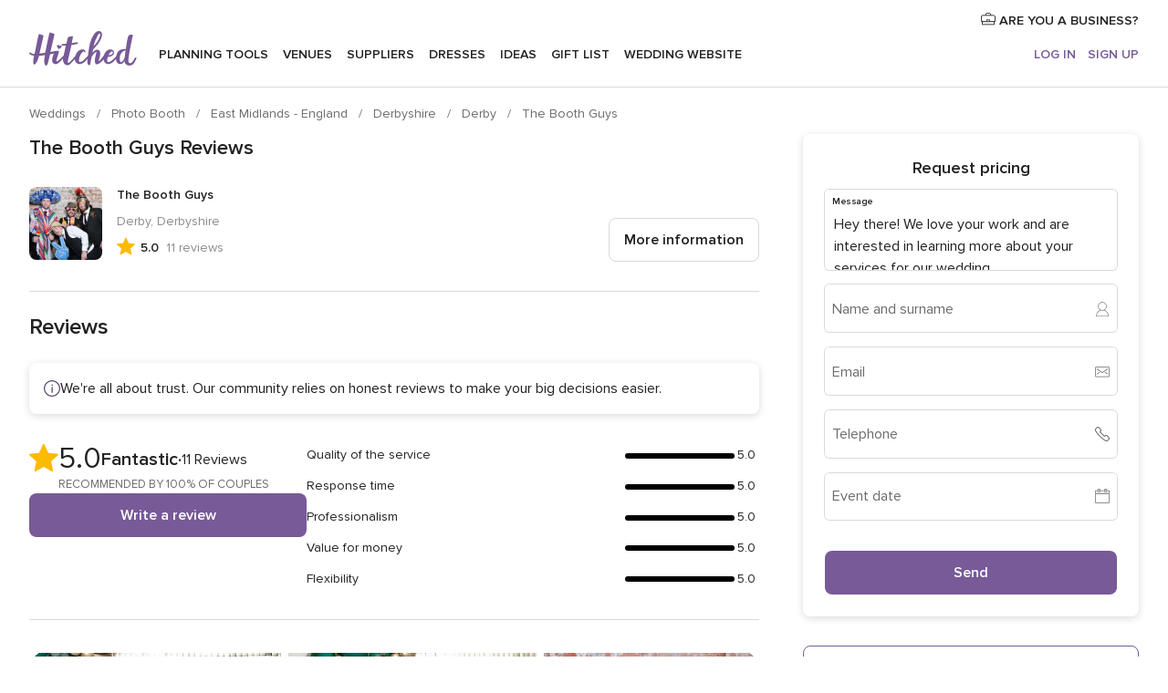

--- FILE ---
content_type: text/html; charset=UTF-8
request_url: https://www.hitched.co.uk/wedding-photo-booths/reviews/the-booth-guys_319661.htm
body_size: 32872
content:
<!DOCTYPE html>
<html lang="en-GB" prefix="og: http://ogp.me/ns#">
<head>
<meta http-equiv="Content-Type" content="text/html; charset=utf-8">
<title>Reviews for The Booth Guys | hitched.co.uk</title>
<meta name="description" content="Reviews for The Booth Guys. Liam was fantastic and we highly recommend. The photos were so much better than you&apos;d get from a machine and included candid shots else...">
<meta name="keywords" content="Reviews for The Booth Guys, Reviews for Photo Booth The Booth Guys, Reviews for Wedding Suppliers The Booth Guys, Reviews for Photo Booth Derby, Reviews for Photo Booth Derbyshire, ">
<meta name="robots" content="all">
<meta name="distribution" content="global">
<meta name="rating" content="general">
<meta name="pbdate" content="13:22:16 26/01/2026">
<link rel="canonical" href="https://www.hitched.co.uk/wedding-photo-booths/the-booth-guys_319661.htm">
<meta name="viewport" content="width=device-width, initial-scale=1.0">
<meta name="apple-custom-itunes-app" content="app-id=606949137">
<meta name="apple-itunes-app" content="app-id=606949137, app-argument=https://app.appsflyer.com/id606949137?pid=WP-iOS-UK&c=WP-UK-LANDINGS&s=gb">
<meta name="google-play-app" content="app-id=uk.co.weddingspot.launcher">
<link rel="shortcut icon" href="https://www.hitched.co.uk/mobile/assets/img/favicon/favicon.png">

<meta property="fb:pages" content="83317592798" />
<meta property="fb:app_id" content="917591111729392" />
<meta property="og:type" content="website" />
<meta property="og:title" content="The Booth Guys" />
<meta property="og:description" content="The Booth Guys is a Derbyshire, England-based company specialising in quirky, vintage, open-air photo booths. This team is available for any milestone occasion, from engagement parties, stag and hen parties, and weddings to classy corporate events." />
<meta property="og:image" content="https://cdn0.hitched.co.uk/vendor/9661/3_2/1280/jpg/20221111-200109-981_4_319661-167378669568325.jpeg">
<meta property="og:image:secure_url" content="https://cdn0.hitched.co.uk/vendor/9661/3_2/1280/jpg/20221111-200109-981_4_319661-167378669568325.jpeg">
<meta property="og:image:alt" content="The Booth Guys">
<meta property="og:url" content="https://www.hitched.co.uk/wedding-photo-booths/reviews/the-booth-guys_319661.htm" />
<meta name="twitter:card" content="summary_large_image" />

    <link rel="stylesheet" href="https://www.hitched.co.uk/builds/desktop/css/symfnw-Hitched192-1-20260126-003-1_www_m_/WebBundleResponsiveMarketplaceStorefrontHitched.css">
        <script>
            var internalTrackingService = internalTrackingService || {
                triggerSubmit : function() {},
                triggerAbandon : function() {},
                loaded : false
            };
        </script>

            <script type="text/javascript">
      function getCookie (name) {var b = document.cookie.match('(^|;)\\s*' + name + '\\s*=\\s*([^;]+)'); return b ? unescape(b.pop()) : null}
      function overrideOneTrustGeo () {
        const otgeoCookie = getCookie('otgeo') || '';
        const regexp = /^([A-Za-z]+)(?:,([A-Za-z]+))?$/g;
        const matches = [...otgeoCookie.matchAll(regexp)][0];
        if (matches) {
          const countryCode = matches[1];
          const stateCode = matches[2];
          const geolocationResponse = {
            countryCode
          };
          if (stateCode) {
            geolocationResponse.stateCode = stateCode;
          }
          return {
            geolocationResponse
          };
        }
      }
      var OneTrust = overrideOneTrustGeo() || undefined;
    </script>
    <span class="ot-sdk-show-settings" style="display: none"></span>
    <script src="https://cdn.cookielaw.org/scripttemplates/otSDKStub.js" data-language="en-GB" data-domain-script="b2ba0fca-b56c-4f55-981c-935cd22f6e66" data-ignore-ga='true' defer></script>
        <script>var isCountryCookiesActiveByDefault=false,CONSENT_ANALYTICS_GROUP="C0002",CONSENT_PERSONALIZATION_GROUP="C0003",CONSENT_TARGETED_ADVERTISING_GROUP="C0004",CONSENT_SOCIAL_MEDIA_GROUP="C0005",cookieConsentContent='',hideCookieConsentLayer= '', OptanonAlertBoxClosed='';hideCookieConsentLayer=getCookie('hideCookieConsentLayer');OptanonAlertBoxClosed=getCookie('OptanonAlertBoxClosed');if(hideCookieConsentLayer==="1"||Boolean(OptanonAlertBoxClosed)){cookieConsentContent=queryStringToJSON(getCookie('OptanonConsent')||'');}function getCookie(e){var o=document.cookie.match("(^|;)\\s*"+e+"\\s*=\\s*([^;]+)");return o?unescape(o.pop()):null}function queryStringToJSON(e){var o=e.split("&"),t={};return o.forEach(function(e){e=e.split("="),t[e[0]]=decodeURIComponent(e[1]||"")}),JSON.parse(JSON.stringify(t))}function isCookieGroupAllowed(e){var o=cookieConsentContent.groups;if("string"!=typeof o){if(!isCountryCookiesActiveByDefault && e===CONSENT_ANALYTICS_GROUP && getCookie('hideCookieConsentLayer')==="1"){return true}return isCountryCookiesActiveByDefault;}for(var t=o.split(","),n=0;n<t.length;n++)if(t[n].indexOf(e,0)>=0)return"1"===t[n].split(":")[1];return!1}function userHasAcceptedTheCookies(){var e=document.getElementsByTagName("body")[0],o=document.createEvent("HTMLEvents");cookieConsentContent=queryStringToJSON(getCookie("OptanonConsent")||""),!0===isCookieGroupAllowed(CONSENT_ANALYTICS_GROUP)&&(o.initEvent("analyticsCookiesHasBeenAccepted",!0,!1),e.dispatchEvent(o)),!0===isCookieGroupAllowed(CONSENT_PERSONALIZATION_GROUP)&&(o.initEvent("personalizationCookiesHasBeenAccepted",!0,!1),e.dispatchEvent(o)),!0===isCookieGroupAllowed(CONSENT_TARGETED_ADVERTISING_GROUP)&&(o.initEvent("targetedAdvertisingCookiesHasBeenAccepted",!0,!1),e.dispatchEvent(o)),!0===isCookieGroupAllowed(CONSENT_SOCIAL_MEDIA_GROUP)&&(o.initEvent("socialMediaAdvertisingCookiesHasBeenAccepted",!0,!1),e.dispatchEvent(o))}</script>
    <script>
      document.getElementsByTagName('body')[0].addEventListener('oneTrustLoaded', function () {
        if (OneTrust.GetDomainData()?.ConsentModel?.Name === 'notice only') {
          const cookiePolicyLinkSelector = document.querySelectorAll('.ot-sdk-show-settings')
          cookiePolicyLinkSelector.forEach((selector) => {
            selector.style.display = 'none'
          })
        }
      })
    </script>
        <script>
        function CMP() {
            var body = document.getElementsByTagName('body')[0];
            var event = document.createEvent('HTMLEvents');
            var callbackIAB = (tcData, success) => {
                if (success && (tcData.eventStatus === 'tcloaded' || tcData.eventStatus === 'useractioncomplete')) {
                    window.__tcfapi('removeEventListener', 2, () => {
                    }, callbackIAB);
                    if ((typeof window.Optanon !== "undefined" &&
                      !window.Optanon.GetDomainData().IsIABEnabled) ||
                      (tcData.gdprApplies &&
                        typeof window.Optanon !== "undefined" &&
                        window.Optanon.GetDomainData().IsIABEnabled &&
                        getCookie('OptanonAlertBoxClosed'))) {
                      userHasAcceptedTheCookies();
                    }
                    if (isCookieGroupAllowed(CONSENT_ANALYTICS_GROUP) !== true) {
                        event.initEvent('analyticsCookiesHasBeenDenied', true, false);
                        body.dispatchEvent(event);
                    }
                    if (isCookieGroupAllowed(CONSENT_TARGETED_ADVERTISING_GROUP) !== true) {
                        event.initEvent('targetedAdvertisingCookiesHasBeenDenied', true, false);
                        body.dispatchEvent(event);
                    }
                    if (tcData.gdprApplies && typeof window.Optanon !== "undefined" && window.Optanon.GetDomainData().IsIABEnabled) {
                        event.initEvent('IABTcDataReady', true, false);
                        body.dispatchEvent(event);
                    } else {
                        event.initEvent('nonIABCountryDataReady', true, false);
                        body.dispatchEvent(event);
                    }
                }
            }
            var cnt = 0;
            var consentSetInterval = setInterval(function () {
                cnt += 1;
                if (cnt === 600) {
                    userHasAcceptedTheCookies();
                    clearInterval(consentSetInterval);
                }
                if (typeof window.Optanon !== "undefined" && !window.Optanon.GetDomainData().IsIABEnabled) {
                    clearInterval(consentSetInterval);
                    userHasAcceptedTheCookies();
                    event.initEvent('oneTrustLoaded', true, false);
                    body.dispatchEvent(event);
                    event.initEvent('nonIABCountryDataReady', true, false);
                    body.dispatchEvent(event);
                }
                if (typeof window.__tcfapi !== "undefined") {
                    event.initEvent('oneTrustLoaded', true, false);
                    body.dispatchEvent(event);
                    clearInterval(consentSetInterval);
                    window.__tcfapi('addEventListener', 2, callbackIAB);
                }
            });
        }
                function OptanonWrapper() {
          CMP();
        }
    </script>
</head><body>
<script>
    var gtagScript = function() { var s = document.createElement("script"), el = document.getElementsByTagName("script")[0]; s.defer = true;
    s.src = "https://www.googletagmanager.com/gtag/js?id=G-KTQ9MSRPY0";
    el.parentNode.insertBefore(s, el);}
    window.dataLayer = window.dataLayer || [];
    const analyticsGroupOpt = isCookieGroupAllowed(CONSENT_ANALYTICS_GROUP) === true;
    const targetedAdsOpt = isCookieGroupAllowed(CONSENT_TARGETED_ADVERTISING_GROUP) === true;
    const personalizationOpt = isCookieGroupAllowed(CONSENT_PERSONALIZATION_GROUP) === true;
                        window['gtag_enable_tcf_support'] = true;
            document.getElementsByTagName('body')[0].addEventListener('oneTrustLoaded', function () {
                gtagScript();
            });
            
    function gtag(){dataLayer.push(arguments);}
    gtag('js', new Date());

    gtag('consent', 'default', {
      'analytics_storage': analyticsGroupOpt ? 'granted' : 'denied',
      'ad_storage': targetedAdsOpt ? 'granted' : 'denied',
      'ad_user_data': targetedAdsOpt ? 'granted' : 'denied',
      'ad_user_personalization': targetedAdsOpt ? 'granted' : 'denied',
      'functionality_storage': targetedAdsOpt ? 'granted' : 'denied',
      'personalization_storage': personalizationOpt ? 'granted' : 'denied',
      'security_storage': 'granted'
    });
    gtag('set', 'ads_data_redaction', !analyticsGroupOpt);
    gtag('set', 'allow_ad_personalization_signals', analyticsGroupOpt);
    gtag('set', 'allow_google_signals', analyticsGroupOpt);
    gtag('set', 'allow_interest_groups', analyticsGroupOpt);
            gtag('config', 'G-KTQ9MSRPY0', { groups: 'analytics', 'send_page_view': false });
    
                        gtag('config', 'AW-1071976524', { groups: 'adwords' });
            </script>

<div id="app-apps-download-banner" class="branch-banner-placeholder branchBannerPlaceholder"></div>


    <a class="layoutSkipMain" href="#layoutMain">Skip to main content</a>
    
    <header class="layoutHeader">
        
<span class="layoutHeader__hamburger app-header-menu-toggle">
    <i class="svgIcon app-svg-async svgIcon__list-menu "   data-name="_common/list-menu" data-svg="https://cdn1.hitched.co.uk/assets/svg/optimized/_common/list-menu.svg" data-svg-lazyload="1"></i></span>


<a class="layoutHeader__logoAnchor app-analytics-event-click"
   href="https://www.hitched.co.uk/">
        <img src="https://www.hitched.co.uk/assets/img/logos/gen_logoHeader.svg"   alt="Weddings"  width="103" height="35"   >
</a>

<nav class="layoutHeader__nav app-header-nav">
    <ul class="layoutNavMenu app-header-list">
        <li class="layoutNavMenu__header">
            <i class="svgIcon app-svg-async svgIcon__close layoutNavMenu__itemClose app-header-menu-toggle"   data-name="_common/close" data-svg="https://cdn1.hitched.co.uk/assets/svg/optimized/_common/close.svg" data-svg-lazyload="1"></i>        </li>

                                <li class="layoutNavMenu__item app-header-menu-item-openSection layoutNavMenu__item--my_wedding ">
                                                                <a href="https://www.hitched.co.uk/my-wedding-planner/"
                   class="layoutNavMenu__anchor app-header-menu-itemAnchor app-analytics-track-event-click "
                    data-tracking-section="header" data-tracking-category="Navigation" data-tracking-category-authed="1"
                    data-tracking-dt="tools"                >
                    Planning tools                </a>
                                    <i class="svgIcon app-svg-async svgIcon__angleRightBlood layoutNavMenu__anchorArrow"   data-name="_common/angleRightBlood" data-svg="https://cdn1.hitched.co.uk/assets/svg/optimized/_common/angleRightBlood.svg" data-svg-lazyload="1"></i>                    
<div class="layoutNavMenuTab app-header-menu-itemDropdown">
    <div class="layoutNavMenuTab__layout">
        <div class="layoutNavMenuTab__header">
    <i class="svgIcon app-svg-async svgIcon__angleLeftBlood layoutNavMenuTab__icon app-header-menu-item-closeSection"   data-name="_common/angleLeftBlood" data-svg="https://cdn1.hitched.co.uk/assets/svg/optimized/_common/angleLeftBlood.svg" data-svg-lazyload="1"></i>    <a class="layoutNavMenuTab__title" href="https://www.hitched.co.uk/my-wedding-planner/">
        My wedding    </a>
    <i class="svgIcon app-svg-async svgIcon__close layoutNavMenuTab__iconClose app-header-menu-toggle"   data-name="_common/close" data-svg="https://cdn1.hitched.co.uk/assets/svg/optimized/_common/close.svg" data-svg-lazyload="1"></i></div>
<div class="layoutNavMenuTabMyWedding">
    <div class="layoutNavMenuTabMyWeddingList">
        <a class="layoutNavMenuTabMyWedding__title" href="https://www.hitched.co.uk/my-wedding-planner/">
            Plan your unique wedding        </a>
        <ul class="layoutNavMenuTabMyWeddingList__content ">
            <li class="layoutNavMenuTabMyWeddingList__item layoutNavMenuTabMyWeddingList__item--viewAll">
                <a href="https://www.hitched.co.uk/my-wedding-planner/">View all</a>
            </li>
                                            <li class="layoutNavMenuTabMyWeddingList__item "
                                    >
                    <a href="https://www.hitched.co.uk/planner/todo/">
                        <i class="svgIcon app-svg-async svgIcon__checklist layoutNavMenuTabMyWeddingList__itemIcon"   data-name="tools/categories/checklist" data-svg="https://cdn1.hitched.co.uk/assets/svg/optimized/tools/categories/checklist.svg" data-svg-lazyload="1"></i>                        Checklist                    </a>
                </li>
                                            <li class="layoutNavMenuTabMyWeddingList__item "
                                    >
                    <a href="https://www.hitched.co.uk/planner/guest-manager/">
                        <i class="svgIcon app-svg-async svgIcon__guests layoutNavMenuTabMyWeddingList__itemIcon"   data-name="tools/categories/guests" data-svg="https://cdn1.hitched.co.uk/assets/svg/optimized/tools/categories/guests.svg" data-svg-lazyload="1"></i>                        Guests                    </a>
                </li>
                                            <li class="layoutNavMenuTabMyWeddingList__item "
                                    >
                    <a href="https://www.hitched.co.uk/planner/tableplanner/">
                        <i class="svgIcon app-svg-async svgIcon__tables layoutNavMenuTabMyWeddingList__itemIcon"   data-name="tools/categories/tables" data-svg="https://cdn1.hitched.co.uk/assets/svg/optimized/tools/categories/tables.svg" data-svg-lazyload="1"></i>                        Seating chart                    </a>
                </li>
                                            <li class="layoutNavMenuTabMyWeddingList__item "
                                    >
                    <a href="https://www.hitched.co.uk/planner/budget-planner/">
                        <i class="svgIcon app-svg-async svgIcon__budget layoutNavMenuTabMyWeddingList__itemIcon"   data-name="tools/categories/budget" data-svg="https://cdn1.hitched.co.uk/assets/svg/optimized/tools/categories/budget.svg" data-svg-lazyload="1"></i>                        Budget                    </a>
                </li>
                                            <li class="layoutNavMenuTabMyWeddingList__item "
                                    >
                    <a href="https://www.hitched.co.uk/planner/shortlist/">
                        <i class="svgIcon app-svg-async svgIcon__vendors layoutNavMenuTabMyWeddingList__itemIcon"   data-name="tools/categories/vendors" data-svg="https://cdn1.hitched.co.uk/assets/svg/optimized/tools/categories/vendors.svg" data-svg-lazyload="1"></i>                        Wedding Suppliers                    </a>
                </li>
                                            <li class="layoutNavMenuTabMyWeddingList__item "
                                    >
                    <a href="https://www.hitched.co.uk/website/index.php?actionReferrer=8">
                        <i class="svgIcon app-svg-async svgIcon__website layoutNavMenuTabMyWeddingList__itemIcon"   data-name="tools/categories/website" data-svg="https://cdn1.hitched.co.uk/assets/svg/optimized/tools/categories/website.svg" data-svg-lazyload="1"></i>                        Wedding website                    </a>
                </li>
                                            <li class="layoutNavMenuTabMyWeddingList__item app-analytics-track-event-click"
                                            data-tracking-category="Navigation"
                        data-tracking-section="header_venues"
                        data-tracking-dt="contest"
                                    >
                    <a href="https://www.hitched.co.uk/rewards">
                        <i class="svgIcon app-svg-async svgIcon__contest layoutNavMenuTabMyWeddingList__itemIcon"   data-name="tools/categories/contest" data-svg="https://cdn1.hitched.co.uk/assets/svg/optimized/tools/categories/contest.svg" data-svg-lazyload="1"></i>                        Hitched Rewards                    </a>
                </li>
                    </ul>
    </div>
        <div class="layoutNavMenuTabMyWeddingBanners">
                    
<div class="layoutNavMenuBannerBox app-header-menu-banner app-link "
     data-href="https://www.hitched.co.uk/app-weddings"
     >
    <div class="layoutNavMenuBannerBox__content">
                    <p class="layoutNavMenuBannerBox__title">Get the Wedding Planning App</p>
                <span class="layoutNavMenuBannerBox__subtitle">Get the Hitched app. Dream it. Plan it. Book it. Wherever you are.</span>
    </div>
                <img data-src="https://www.hitched.co.uk/assets/img/logos/square-icon.svg"  class="lazyload layoutNavMenuBannerBox__icon" alt="App icon"  width="60" height="60"  >
    </div>
                                            
<div class="layoutNavMenuBannerBox app-header-menu-banner app-link "
     data-href="https://www.hitched.co.uk/album-wedding-wedshoots"
     >
    <div class="layoutNavMenuBannerBox__content">
                    <a class="layoutNavMenuBannerBox__title" href="https://www.hitched.co.uk/album-wedding-wedshoots">Wedshoots</a>
                <span class="layoutNavMenuBannerBox__subtitle">Collect all the photos from your wedding guests.</span>
    </div>
                <img data-src="https://www.hitched.co.uk/assets/img/wedshoots/ico_wedshoots.svg"  class="lazyload layoutNavMenuBannerBox__icon" alt="Wedshoots icon"  width="60" height="60"  >
    </div>
                        </div>
</div>    </div>
</div>
                            </li>
                                <li class="layoutNavMenu__item app-header-menu-item-openSection layoutNavMenu__item--venues ">
                                                                <a href="https://www.hitched.co.uk/wedding-venues/"
                   class="layoutNavMenu__anchor app-header-menu-itemAnchor app-analytics-track-event-click "
                    data-tracking-section="header" data-tracking-category="Navigation" data-tracking-category-authed="1"
                    data-tracking-dt="venues"                >
                    Venues                </a>
                                    <i class="svgIcon app-svg-async svgIcon__angleRightBlood layoutNavMenu__anchorArrow"   data-name="_common/angleRightBlood" data-svg="https://cdn1.hitched.co.uk/assets/svg/optimized/_common/angleRightBlood.svg" data-svg-lazyload="1"></i>                    
<div class="layoutNavMenuTab app-header-menu-itemDropdown">
    <div class="layoutNavMenuTab__layout">
        
<div class="layoutNavMenuTab__header">
    <i class="svgIcon app-svg-async svgIcon__angleLeftBlood layoutNavMenuTab__icon app-header-menu-item-closeSection"   data-name="_common/angleLeftBlood" data-svg="https://cdn1.hitched.co.uk/assets/svg/optimized/_common/angleLeftBlood.svg" data-svg-lazyload="1"></i>    <a class="layoutNavMenuTab__title" href="https://www.hitched.co.uk/wedding-venues/">
        Venues    </a>
    <i class="svgIcon app-svg-async svgIcon__close layoutNavMenuTab__iconClose app-header-menu-toggle"   data-name="_common/close" data-svg="https://cdn1.hitched.co.uk/assets/svg/optimized/_common/close.svg" data-svg-lazyload="1"></i></div>
<div class="layoutNavMenuTabVenues">
    <div class="layoutNavMenuTabVenues__categories">
        <div class="layoutNavMenuTabVenuesList">
            <a class="layoutNavMenuTabVenues__title"
               href="https://www.hitched.co.uk/wedding-venues/">
                Wedding Venues            </a>
            <ul class="layoutNavMenuTabVenuesList__content">
                <li class="layoutNavMenuTabVenuesList__item layoutNavMenuTabVenuesList__item--viewAll">
                    <a href="https://www.hitched.co.uk/wedding-venues/">View all</a>
                </li>
                                    <li class="layoutNavMenuTabVenuesList__item">
                        <a href="https://www.hitched.co.uk/wedding-venues/barn-wedding-venues/">
                            Barn Weddings                        </a>
                    </li>
                                    <li class="layoutNavMenuTabVenuesList__item">
                        <a href="https://www.hitched.co.uk/wedding-venues/country-wedding-venues/">
                            Country Weddings                        </a>
                    </li>
                                    <li class="layoutNavMenuTabVenuesList__item">
                        <a href="https://www.hitched.co.uk/wedding-venues/pub-or-restaurant-wedding-venues/">
                            Bar, Pub and Restaurant                        </a>
                    </li>
                                    <li class="layoutNavMenuTabVenuesList__item">
                        <a href="https://www.hitched.co.uk/wedding-venues/unique-weddings-wedding-venues/">
                            Unique and Unusual                        </a>
                    </li>
                                    <li class="layoutNavMenuTabVenuesList__item">
                        <a href="https://www.hitched.co.uk/wedding-venues/castle-wedding-venues/">
                            Castle Weddings                        </a>
                    </li>
                                    <li class="layoutNavMenuTabVenuesList__item">
                        <a href="https://www.hitched.co.uk/wedding-venues/historic-wedding-venues/">
                            Historic Weddings                        </a>
                    </li>
                                    <li class="layoutNavMenuTabVenuesList__item">
                        <a href="https://www.hitched.co.uk/wedding-venues/vineyard-weddings-wedding-venues/">
                            Vineyard and Winery                        </a>
                    </li>
                                    <li class="layoutNavMenuTabVenuesList__item">
                        <a href="https://www.hitched.co.uk/wedding-venues/city-wedding-venues/">
                            City Weddings                        </a>
                    </li>
                                    <li class="layoutNavMenuTabVenuesList__item">
                        <a href="https://www.hitched.co.uk/wedding-venues/hotel-wedding-venues/">
                            Hotels                        </a>
                    </li>
                                    <li class="layoutNavMenuTabVenuesList__item">
                        <a href="https://www.hitched.co.uk/wedding-venues/sporting-wedding-venues/">
                            Sporting                        </a>
                    </li>
                                    <li class="layoutNavMenuTabVenuesList__item">
                        <a href="https://www.hitched.co.uk/wedding-venues/woodland-and-festival-wedding-venues/">
                            Woodland and Festival Weddings                        </a>
                    </li>
                                    <li class="layoutNavMenuTabVenuesList__item">
                        <a href="https://www.hitched.co.uk/wedding-venues/coastal-wedding-venues/">
                            Coastal and Beach Weddings                        </a>
                    </li>
                                    <li class="layoutNavMenuTabVenuesList__item">
                        <a href="https://www.hitched.co.uk/wedding-venues/marquee-wedding-venues/">
                            Marquee and Tent                        </a>
                    </li>
                                    <li class="layoutNavMenuTabVenuesList__item">
                        <a href="https://www.hitched.co.uk/wedding-venues/stately-home-wedding-venues/">
                            Stately Home                        </a>
                    </li>
                                    <li class="layoutNavMenuTabVenuesList__item">
                        <a href="https://www.hitched.co.uk/wedding-venues/asian-wedding-wedding-venues/">
                            Asian Weddings                        </a>
                    </li>
                                                    <li class="layoutNavMenuTabVenuesList__item layoutNavMenuTabVenuesList__item--highlight">
                        <a href="https://www.hitched.co.uk/promotions/wedding-venues">
                            Deals                        </a>
                    </li>
                            </ul>
        </div>
    </div>
    
            <div class="layoutNavMenuTabVenuesBanners">
                            
<div class="layoutNavMenuBannerBox app-header-menu-banner app-link app-analytics-track-event-click"
     data-href="https://www.hitched.co.uk/destination-wedding"
                  data-tracking-section=header_venues                      data-tracking-category=Navigation                      data-tracking-dt=destination_weddings         >
    <div class="layoutNavMenuBannerBox__content">
                    <p class="layoutNavMenuBannerBox__title">Destination weddings</p>
                <span class="layoutNavMenuBannerBox__subtitle">Plan your wedding abroad.</span>
    </div>
            <img class="svgIcon svgIcon__plane_destination layoutNavMenuBannerBox__icon lazyload" data-src="https://cdn1.hitched.co.uk/assets/svg/original/illustration/plane_destination.svg"  alt="illustration plane destination" width="56" height="56" >    </div>
                                        
<div class="layoutNavMenuBannerBox app-header-menu-banner app-link app-analytics-track-event-click"
     data-href="https://www.hitched.co.uk/rewards"
                  data-tracking-section=header_venues                      data-tracking-category=Navigation                      data-tracking-dt=contest         >
    <div class="layoutNavMenuBannerBox__content">
                    <p class="layoutNavMenuBannerBox__title">Win £3,000</p>
                <span class="layoutNavMenuBannerBox__subtitle">Earn entries and participate in the Hitched Rewards contest!</span>
    </div>
            <img class="svgIcon svgIcon__stars layoutNavMenuBannerBox__icon lazyload" data-src="https://cdn1.hitched.co.uk/assets/svg/original/illustration/stars.svg"  alt="illustration stars" width="56" height="56" >    </div>
                    </div>
    </div>
    </div>
</div>
                            </li>
                                <li class="layoutNavMenu__item app-header-menu-item-openSection layoutNavMenu__item--vendors ">
                                                                <a href="https://www.hitched.co.uk/wedding-suppliers/"
                   class="layoutNavMenu__anchor app-header-menu-itemAnchor app-analytics-track-event-click "
                    data-tracking-section="header" data-tracking-category="Navigation" data-tracking-category-authed="1"
                    data-tracking-dt="vendors"                >
                    Suppliers                </a>
                                    <i class="svgIcon app-svg-async svgIcon__angleRightBlood layoutNavMenu__anchorArrow"   data-name="_common/angleRightBlood" data-svg="https://cdn1.hitched.co.uk/assets/svg/optimized/_common/angleRightBlood.svg" data-svg-lazyload="1"></i>                    
<div class="layoutNavMenuTab app-header-menu-itemDropdown">
    <div class="layoutNavMenuTab__layout">
        
<div class="layoutNavMenuTab__header">
    <i class="svgIcon app-svg-async svgIcon__angleLeftBlood layoutNavMenuTab__icon app-header-menu-item-closeSection"   data-name="_common/angleLeftBlood" data-svg="https://cdn1.hitched.co.uk/assets/svg/optimized/_common/angleLeftBlood.svg" data-svg-lazyload="1"></i>    <a class="layoutNavMenuTab__title" href="https://www.hitched.co.uk/wedding-suppliers/">
        Suppliers    </a>
    <i class="svgIcon app-svg-async svgIcon__close layoutNavMenuTab__iconClose app-header-menu-toggle"   data-name="_common/close" data-svg="https://cdn1.hitched.co.uk/assets/svg/optimized/_common/close.svg" data-svg-lazyload="1"></i></div>
<div class="layoutNavMenuTabVendors">
    <div class="layoutNavMenuTabVendors__content">
        <div class="layoutNavMenuTabVendorsList">
            <a class="layoutNavMenuTabVendors__title" href="https://www.hitched.co.uk/wedding-suppliers/">
                Book all the services for your wedding            </a>
            <ul class="layoutNavMenuTabVendorsList__content">
                <li class="layoutNavMenuTabVendorsList__item layoutNavMenuTabVendorsList__item--viewAll">
                    <a href="https://www.hitched.co.uk/wedding-suppliers/">View all</a>
                </li>
                                    <li class="layoutNavMenuTabVendorsList__item">
                        <i class="svgIcon app-svg-async svgIcon__categPhoto layoutNavMenuTabVendorsList__itemIcon"   data-name="vendors/categories/categPhoto" data-svg="https://cdn1.hitched.co.uk/assets/svg/optimized/vendors/categories/categPhoto.svg" data-svg-lazyload="1"></i>                        <a href="https://www.hitched.co.uk/wedding-photographers/">
                            Photographers                        </a>
                    </li>
                                    <li class="layoutNavMenuTabVendorsList__item">
                        <i class="svgIcon app-svg-async svgIcon__categVideo layoutNavMenuTabVendorsList__itemIcon"   data-name="vendors/categories/categVideo" data-svg="https://cdn1.hitched.co.uk/assets/svg/optimized/vendors/categories/categVideo.svg" data-svg-lazyload="1"></i>                        <a href="https://www.hitched.co.uk/wedding-videographers/">
                            Videographers                        </a>
                    </li>
                                    <li class="layoutNavMenuTabVendorsList__item">
                        <i class="svgIcon app-svg-async svgIcon__categMusic layoutNavMenuTabVendorsList__itemIcon"   data-name="vendors/categories/categMusic" data-svg="https://cdn1.hitched.co.uk/assets/svg/optimized/vendors/categories/categMusic.svg" data-svg-lazyload="1"></i>                        <a href="https://www.hitched.co.uk/wedding-music-and-djs/">
                            Music and DJs                        </a>
                    </li>
                                    <li class="layoutNavMenuTabVendorsList__item">
                        <i class="svgIcon app-svg-async svgIcon__categRental layoutNavMenuTabVendorsList__itemIcon"   data-name="vendors/categories/categRental" data-svg="https://cdn1.hitched.co.uk/assets/svg/optimized/vendors/categories/categRental.svg" data-svg-lazyload="1"></i>                        <a href="https://www.hitched.co.uk/wedding-cars-and-travel/">
                            Cars and Travel                        </a>
                    </li>
                                    <li class="layoutNavMenuTabVendorsList__item">
                        <i class="svgIcon app-svg-async svgIcon__categInvite layoutNavMenuTabVendorsList__itemIcon"   data-name="vendors/categories/categInvite" data-svg="https://cdn1.hitched.co.uk/assets/svg/optimized/vendors/categories/categInvite.svg" data-svg-lazyload="1"></i>                        <a href="https://www.hitched.co.uk/wedding-stationery/">
                            Stationery                        </a>
                    </li>
                                    <li class="layoutNavMenuTabVendorsList__item">
                        <i class="svgIcon app-svg-async svgIcon__categGift layoutNavMenuTabVendorsList__itemIcon"   data-name="vendors/categories/categGift" data-svg="https://cdn1.hitched.co.uk/assets/svg/optimized/vendors/categories/categGift.svg" data-svg-lazyload="1"></i>                        <a href="https://www.hitched.co.uk/wedding-favours/">
                            Favours                        </a>
                    </li>
                                    <li class="layoutNavMenuTabVendorsList__item">
                        <i class="svgIcon app-svg-async svgIcon__categFlower layoutNavMenuTabVendorsList__itemIcon"   data-name="vendors/categories/categFlower" data-svg="https://cdn1.hitched.co.uk/assets/svg/optimized/vendors/categories/categFlower.svg" data-svg-lazyload="1"></i>                        <a href="https://www.hitched.co.uk/wedding-florist/">
                            Florists                        </a>
                    </li>
                                    <li class="layoutNavMenuTabVendorsList__item">
                        <i class="svgIcon app-svg-async svgIcon__categPlanner layoutNavMenuTabVendorsList__itemIcon"   data-name="vendors/categories/categPlanner" data-svg="https://cdn1.hitched.co.uk/assets/svg/optimized/vendors/categories/categPlanner.svg" data-svg-lazyload="1"></i>                        <a href="https://www.hitched.co.uk/wedding-planner/">
                            Planners                        </a>
                    </li>
                                    <li class="layoutNavMenuTabVendorsList__item">
                        <i class="svgIcon app-svg-async svgIcon__categPlane layoutNavMenuTabVendorsList__itemIcon"   data-name="vendors/categories/categPlane" data-svg="https://cdn1.hitched.co.uk/assets/svg/optimized/vendors/categories/categPlane.svg" data-svg-lazyload="1"></i>                        <a href="https://www.hitched.co.uk/wedding-honeymoons/">
                            Honeymoons                        </a>
                    </li>
                            </ul>
        </div>
                <div class="layoutNavMenuTabVendorsListOthers">
            <p class="layoutNavMenuTabVendorsListOthers__subtitle">More wedding professionals</p>
            <ul class="layoutNavMenuTabVendorsListOthers__container">
                                    <li class="layoutNavMenuTabVendorsListOthers__item">
                        <a href="https://www.hitched.co.uk/wedding-beauty-hair-make-up/">
                            Beauty, Hair & Make Up                        </a>
                    </li>
                                    <li class="layoutNavMenuTabVendorsListOthers__item">
                        <a href="https://www.hitched.co.uk/wedding-decorative-hire/">
                            Decor Hire and Styling                        </a>
                    </li>
                                    <li class="layoutNavMenuTabVendorsListOthers__item">
                        <a href="https://www.hitched.co.uk/wedding-mobile-bar-services/">
                            Mobile Bar Services                        </a>
                    </li>
                                    <li class="layoutNavMenuTabVendorsListOthers__item">
                        <a href="https://www.hitched.co.uk/wedding-something-different/">
                            Something Different                        </a>
                    </li>
                                    <li class="layoutNavMenuTabVendorsListOthers__item">
                        <a href="https://www.hitched.co.uk/wedding-bridalwear-shop/">
                            Bridalwear Shops                        </a>
                    </li>
                                    <li class="layoutNavMenuTabVendorsListOthers__item">
                        <a href="https://www.hitched.co.uk/wedding-entertainment/">
                            Entertainment                        </a>
                    </li>
                                    <li class="layoutNavMenuTabVendorsListOthers__item">
                        <a href="https://www.hitched.co.uk/wedding-speechwriting/">
                            Speechwriting                        </a>
                    </li>
                                    <li class="layoutNavMenuTabVendorsListOthers__item">
                        <a href="https://www.hitched.co.uk/wedding-cakes/">
                            Cakes                        </a>
                    </li>
                                    <li class="layoutNavMenuTabVendorsListOthers__item">
                        <a href="https://www.hitched.co.uk/wedding-catering/">
                            Catering                        </a>
                    </li>
                                    <li class="layoutNavMenuTabVendorsListOthers__item">
                        <a href="https://www.hitched.co.uk/wedding-marquee-and-tipi-hire/">
                            Marquee & Tipi Hire                        </a>
                    </li>
                                    <li class="layoutNavMenuTabVendorsListOthers__item">
                        <a href="https://www.hitched.co.uk/wedding-photo-booths/">
                            Photo Booth                        </a>
                    </li>
                                    <li class="layoutNavMenuTabVendorsListOthers__item">
                        <a href="https://www.hitched.co.uk/wedding-celebrants/">
                            Celebrants                        </a>
                    </li>
                                                    <li class="layoutNavMenuTabVendorsListOthers__deals">
                        <a href="https://www.hitched.co.uk/promotions/wedding-suppliers">
                            Deals                        </a>
                    </li>
                            </ul>
        </div>
    </div>
    <div class="layoutNavMenuTabVendorsBanners">
                    
<div class="layoutNavMenuBannerBox app-header-menu-banner app-link app-analytics-track-event-click"
     data-href="https://www.hitched.co.uk/destination-wedding"
                  data-tracking-section=header_vendors                      data-tracking-category=Navigation                      data-tracking-dt=destination_weddings         >
    <div class="layoutNavMenuBannerBox__content">
                    <p class="layoutNavMenuBannerBox__title">Destination weddings</p>
                <span class="layoutNavMenuBannerBox__subtitle">Plan your wedding abroad.</span>
    </div>
            <img class="svgIcon svgIcon__plane_destination layoutNavMenuBannerBox__icon lazyload" data-src="https://cdn1.hitched.co.uk/assets/svg/original/illustration/plane_destination.svg"  alt="illustration plane destination" width="56" height="56" >    </div>
                            
<div class="layoutNavMenuBannerBox app-header-menu-banner app-link app-analytics-track-event-click"
     data-href="https://www.hitched.co.uk/rewards"
                  data-tracking-section=header_vendors                      data-tracking-category=Navigation                      data-tracking-dt=contest         >
    <div class="layoutNavMenuBannerBox__content">
                    <p class="layoutNavMenuBannerBox__title">Win £3,000</p>
                <span class="layoutNavMenuBannerBox__subtitle">Earn entries and participate in the Hitched Rewards contest!</span>
    </div>
            <img class="svgIcon svgIcon__stars layoutNavMenuBannerBox__icon lazyload" data-src="https://cdn1.hitched.co.uk/assets/svg/original/illustration/stars.svg"  alt="illustration stars" width="56" height="56" >    </div>
                    </div>
    </div>    </div>
</div>
                            </li>
                                <li class="layoutNavMenu__item app-header-menu-item-openSection layoutNavMenu__item--dresses ">
                                                                <a href="https://www.hitched.co.uk/wedding-dresses/"
                   class="layoutNavMenu__anchor app-header-menu-itemAnchor app-analytics-track-event-click "
                    data-tracking-section="header" data-tracking-category="Navigation" data-tracking-category-authed="1"
                    data-tracking-dt="dresses"                >
                    Dresses                </a>
                                    <i class="svgIcon app-svg-async svgIcon__angleRightBlood layoutNavMenu__anchorArrow"   data-name="_common/angleRightBlood" data-svg="https://cdn1.hitched.co.uk/assets/svg/optimized/_common/angleRightBlood.svg" data-svg-lazyload="1"></i>                    
<div class="layoutNavMenuTab app-header-menu-itemDropdown">
    <div class="layoutNavMenuTab__layout">
        
<div class="layoutNavMenuTab__header">
    <i class="svgIcon app-svg-async svgIcon__angleLeftBlood layoutNavMenuTab__icon app-header-menu-item-closeSection"   data-name="_common/angleLeftBlood" data-svg="https://cdn1.hitched.co.uk/assets/svg/optimized/_common/angleLeftBlood.svg" data-svg-lazyload="1"></i>    <a class="layoutNavMenuTab__title" href="https://www.hitched.co.uk/wedding-dresses/">
        Dresses    </a>
    <i class="svgIcon app-svg-async svgIcon__close layoutNavMenuTab__iconClose app-header-menu-toggle"   data-name="_common/close" data-svg="https://cdn1.hitched.co.uk/assets/svg/optimized/_common/close.svg" data-svg-lazyload="1"></i></div>
<div class="layoutNavMenuTabDresses">
    <div class="layoutNavMenuTabDressesList">
        <a class="layoutNavMenuTabDresses__title" href="https://www.hitched.co.uk/wedding-dresses/">
            Attire for the entire wedding party        </a>
        <ul class="layoutNavMenuTabDressesList__content">
            <li class="layoutNavMenuTabDressesList__item layoutNavMenuTabDressesList__item--viewAll">
                <a href="https://www.hitched.co.uk/wedding-dresses/">View all</a>
            </li>
                            <li class="layoutNavMenuTabDressesList__item">
                    <a href="https://www.hitched.co.uk/wedding-dresses/" class="layoutNavMenuTabDressesList__Link">
                        <i class="svgIcon app-svg-async svgIcon__bride-dress layoutNavMenuTabDressesList__itemIcon"   data-name="dresses/categories/bride-dress" data-svg="https://cdn1.hitched.co.uk/assets/svg/optimized/dresses/categories/bride-dress.svg" data-svg-lazyload="1"></i>                        Bride                    </a>
                </li>
                            <li class="layoutNavMenuTabDressesList__item">
                    <a href="https://www.hitched.co.uk/mens-wedding-suits/" class="layoutNavMenuTabDressesList__Link">
                        <i class="svgIcon app-svg-async svgIcon__suit layoutNavMenuTabDressesList__itemIcon"   data-name="dresses/categories/suit" data-svg="https://cdn1.hitched.co.uk/assets/svg/optimized/dresses/categories/suit.svg" data-svg-lazyload="1"></i>                        Groom                    </a>
                </li>
                            <li class="layoutNavMenuTabDressesList__item">
                    <a href="https://www.hitched.co.uk/mother-of-the-bride/" class="layoutNavMenuTabDressesList__Link">
                        <i class="svgIcon app-svg-async svgIcon__godmum layoutNavMenuTabDressesList__itemIcon"   data-name="dresses/categories/godmum" data-svg="https://cdn1.hitched.co.uk/assets/svg/optimized/dresses/categories/godmum.svg" data-svg-lazyload="1"></i>                        Mother of the bride                    </a>
                </li>
                            <li class="layoutNavMenuTabDressesList__item">
                    <a href="https://www.hitched.co.uk/bridesmaids-dresses/" class="layoutNavMenuTabDressesList__Link">
                        <i class="svgIcon app-svg-async svgIcon__dress layoutNavMenuTabDressesList__itemIcon"   data-name="dresses/categories/dress" data-svg="https://cdn1.hitched.co.uk/assets/svg/optimized/dresses/categories/dress.svg" data-svg-lazyload="1"></i>                        Bridesmaids                    </a>
                </li>
                            <li class="layoutNavMenuTabDressesList__item">
                    <a href="https://www.hitched.co.uk/bridal-headwear-and-jewellery/" class="layoutNavMenuTabDressesList__Link">
                        <i class="svgIcon app-svg-async svgIcon__diamond layoutNavMenuTabDressesList__itemIcon"   data-name="dresses/categories/diamond" data-svg="https://cdn1.hitched.co.uk/assets/svg/optimized/dresses/categories/diamond.svg" data-svg-lazyload="1"></i>                        Jewellery                    </a>
                </li>
                            <li class="layoutNavMenuTabDressesList__item">
                    <a href="https://www.hitched.co.uk/wedding-shoes/" class="layoutNavMenuTabDressesList__Link">
                        <i class="svgIcon app-svg-async svgIcon__shoe layoutNavMenuTabDressesList__itemIcon"   data-name="dresses/categories/shoe" data-svg="https://cdn1.hitched.co.uk/assets/svg/optimized/dresses/categories/shoe.svg" data-svg-lazyload="1"></i>                        Shoes                    </a>
                </li>
                            <li class="layoutNavMenuTabDressesList__item">
                    <a href="https://www.hitched.co.uk/wedding-cufflinks-and-watches/" class="layoutNavMenuTabDressesList__Link">
                        <i class="svgIcon app-svg-async svgIcon__handbag layoutNavMenuTabDressesList__itemIcon"   data-name="dresses/categories/handbag" data-svg="https://cdn1.hitched.co.uk/assets/svg/optimized/dresses/categories/handbag.svg" data-svg-lazyload="1"></i>                        Cufflinks                    </a>
                </li>
                            <li class="layoutNavMenuTabDressesList__item">
                    <a href="https://www.hitched.co.uk/wedding-rings/" class="layoutNavMenuTabDressesList__Link">
                        <i class="svgIcon app-svg-async svgIcon__ring layoutNavMenuTabDressesList__itemIcon"   data-name="dresses/categories/ring" data-svg="https://cdn1.hitched.co.uk/assets/svg/optimized/dresses/categories/ring.svg" data-svg-lazyload="1"></i>                        Rings                    </a>
                </li>
                    </ul>
    </div>
    <div class="layoutNavMenuTabDressesFeatured">
        <p class="layoutNavMenuTabDresses__subtitle">Featured designers</p>
        <div class="layoutNavMenuTabDressesFeatured__content">
                            <a href="https://www.hitched.co.uk/wedding-dresses/essense-of-australia/">
                    <figure class="layoutNavMenuTabDressesFeaturedItem">
                            <img data-src="https://cdn0.hitched.co.uk/cat/wedding-dresses/essense-of-australia/d4485--mfvr626511.jpg"  class="lazyload layoutNavMenuTabDressesFeaturedItem__image" alt="Essense of Australia"  width="290" height="406"  >
                        <figcaption class="layoutNavMenuTabDressesFeaturedItem__name">Essense of Australia</figcaption>
                    </figure>
                </a>
                            <a href="https://www.hitched.co.uk/wedding-dresses/stella-york/">
                    <figure class="layoutNavMenuTabDressesFeaturedItem">
                            <img data-src="https://cdn0.hitched.co.uk/cat/wedding-dresses/stella-york/sy8215--mfvr626993.jpg"  class="lazyload layoutNavMenuTabDressesFeaturedItem__image" alt="Stella York"  width="290" height="406"  >
                        <figcaption class="layoutNavMenuTabDressesFeaturedItem__name">Stella York</figcaption>
                    </figure>
                </a>
                            <a href="https://www.hitched.co.uk/wedding-dresses/martina-liana/">
                    <figure class="layoutNavMenuTabDressesFeaturedItem">
                            <img data-src="https://cdn0.hitched.co.uk/cat/wedding-dresses/martina-liana/ml1998--mfvr627295.jpg"  class="lazyload layoutNavMenuTabDressesFeaturedItem__image" alt="Martina Liana"  width="290" height="406"  >
                        <figcaption class="layoutNavMenuTabDressesFeaturedItem__name">Martina Liana</figcaption>
                    </figure>
                </a>
                            <a href="https://www.hitched.co.uk/wedding-dresses/justin-alexander-signature/">
                    <figure class="layoutNavMenuTabDressesFeaturedItem">
                            <img data-src="https://cdn0.hitched.co.uk/cat/wedding-dresses/justin-alexander-signature/sculptura--mfvr628511.jpg"  class="lazyload layoutNavMenuTabDressesFeaturedItem__image" alt="Justin Alexander Signature"  width="290" height="406"  >
                        <figcaption class="layoutNavMenuTabDressesFeaturedItem__name">Justin Alexander Signature</figcaption>
                    </figure>
                </a>
                            <a href="https://www.hitched.co.uk/wedding-dresses/lillian-west/">
                    <figure class="layoutNavMenuTabDressesFeaturedItem">
                            <img data-src="https://cdn0.hitched.co.uk/cat/wedding-dresses/lillian-west/66437--mfvr628851.jpg"  class="lazyload layoutNavMenuTabDressesFeaturedItem__image" alt="Lillian West"  width="290" height="406"  >
                        <figcaption class="layoutNavMenuTabDressesFeaturedItem__name">Lillian West</figcaption>
                    </figure>
                </a>
                    </div>
    </div>
</div>
    </div>
</div>
                            </li>
                                <li class="layoutNavMenu__item app-header-menu-item-openSection layoutNavMenu__item--articles ">
                                                                <a href="https://www.hitched.co.uk/wedding-planning/"
                   class="layoutNavMenu__anchor app-header-menu-itemAnchor app-analytics-track-event-click "
                    data-tracking-section="header" data-tracking-category="Navigation" data-tracking-category-authed="1"
                    data-tracking-dt="ideas"                >
                    Ideas                </a>
                                    <i class="svgIcon app-svg-async svgIcon__angleRightBlood layoutNavMenu__anchorArrow"   data-name="_common/angleRightBlood" data-svg="https://cdn1.hitched.co.uk/assets/svg/optimized/_common/angleRightBlood.svg" data-svg-lazyload="1"></i>                    
<div class="layoutNavMenuTab app-header-menu-itemDropdown">
    <div class="layoutNavMenuTab__layout">
        
<div class="layoutNavMenuTab__header">
    <i class="svgIcon app-svg-async svgIcon__angleLeftBlood layoutNavMenuTab__icon app-header-menu-item-closeSection"   data-name="_common/angleLeftBlood" data-svg="https://cdn1.hitched.co.uk/assets/svg/optimized/_common/angleLeftBlood.svg" data-svg-lazyload="1"></i>    <a class="layoutNavMenuTab__title" href="https://www.hitched.co.uk/wedding-planning/">
        Wedding ideas    </a>
    <i class="svgIcon app-svg-async svgIcon__close layoutNavMenuTab__iconClose app-header-menu-toggle"   data-name="_common/close" data-svg="https://cdn1.hitched.co.uk/assets/svg/optimized/_common/close.svg" data-svg-lazyload="1"></i></div>
<div class="layoutNavMenuTabArticles">
    <div class="layoutNavMenuTabArticlesList">
        <a class="layoutNavMenuTabArticles__title" href="https://www.hitched.co.uk/wedding-planning/">
            Wedding inspiration and ideas        </a>
        <ul class="layoutNavMenuTabArticlesList__content">
            <li class="layoutNavMenuTabArticlesList__item layoutNavMenuTabArticlesList__item--viewAll">
                <a href="https://www.hitched.co.uk/wedding-planning/">View all</a>
            </li>
                            <li class="layoutNavMenuTabArticlesList__item">
                    <a href="https://www.hitched.co.uk/real-weddings/">
                        Real Weddings                    </a>
                </li>
                            <li class="layoutNavMenuTabArticlesList__item">
                    <a href="https://www.hitched.co.uk/wedding-planning/organising-and-planning/">
                        Planning Essentials                    </a>
                </li>
                            <li class="layoutNavMenuTabArticlesList__item">
                    <a href="https://www.hitched.co.uk/wedding-planning/invite-wording-and-etiquette/">
                        Stationery and Wording Ideas                    </a>
                </li>
                            <li class="layoutNavMenuTabArticlesList__item">
                    <a href="https://www.hitched.co.uk/wedding-planning/budget/">
                        Budget                    </a>
                </li>
                            <li class="layoutNavMenuTabArticlesList__item">
                    <a href="https://www.hitched.co.uk/wedding-planning/stag-and-hen/">
                        Stag and Hen                    </a>
                </li>
                            <li class="layoutNavMenuTabArticlesList__item">
                    <a href="https://www.hitched.co.uk/wedding-planning/ceremony-and-reception/">
                        Ceremony and Reception                    </a>
                </li>
                            <li class="layoutNavMenuTabArticlesList__item">
                    <a href="https://www.hitched.co.uk/wedding-planning/entertainment/">
                        Entertainment                    </a>
                </li>
                            <li class="layoutNavMenuTabArticlesList__item">
                    <a href="https://www.hitched.co.uk/wedding-planning/bridalwear-articles/">
                        Wedding Fashion                    </a>
                </li>
                            <li class="layoutNavMenuTabArticlesList__item">
                    <a href="https://www.hitched.co.uk/wedding-planning/flowers/">
                        Flowers                    </a>
                </li>
                            <li class="layoutNavMenuTabArticlesList__item">
                    <a href="https://www.hitched.co.uk/wedding-planning/cakes/">
                        Cakes                    </a>
                </li>
                            <li class="layoutNavMenuTabArticlesList__item">
                    <a href="https://www.hitched.co.uk/wedding-planning/photography/">
                        Photography                    </a>
                </li>
                            <li class="layoutNavMenuTabArticlesList__item">
                    <a href="https://www.hitched.co.uk/wedding-planning/beauty/">
                        Beauty and Wellbeing                    </a>
                </li>
                            <li class="layoutNavMenuTabArticlesList__item">
                    <a href="https://www.hitched.co.uk/wedding-planning/wedding-diy/">
                        Wedding DIY                    </a>
                </li>
                            <li class="layoutNavMenuTabArticlesList__item">
                    <a href="https://www.hitched.co.uk/wedding-planning/honeymoon-articles/">
                        Honeymoons                    </a>
                </li>
                            <li class="layoutNavMenuTabArticlesList__item">
                    <a href="https://www.hitched.co.uk/wedding-speeches/">
                        Wedding Speeches                    </a>
                </li>
                            <li class="layoutNavMenuTabArticlesList__item">
                    <a href="https://www.hitched.co.uk/wedding-planning/news/">
                        News                    </a>
                </li>
                            <li class="layoutNavMenuTabArticlesList__item">
                    <a href="https://www.hitched.co.uk/wedding-planning/promotional/">
                        Promotional                    </a>
                </li>
                            <li class="layoutNavMenuTabArticlesList__item">
                    <a href="https://www.hitched.co.uk/wedding-songs/">
                        Wedding Songs                    </a>
                </li>
                    </ul>
    </div>
    <div class="layoutNavMenuTabArticlesBanners">
                    
<div class="layoutNavMenuTabArticlesBannersItem app-header-menu-banner app-link"
     data-href="https://www.hitched.co.uk/wedding-photos">
    <figure class="layoutNavMenuTabArticlesBannersItem__figure">
            <img data-src="https://www.hitched.co.uk/assets/img/components/header/tabs/realweddings_banner.jpg" data-srcset="https://www.hitched.co.uk/assets/img/components/header/tabs/realweddings_banner@2x.jpg 2x" class="lazyload layoutNavMenuTabArticlesBannersItem__image" alt="Real weddings"  width="304" height="90"  >
        <figcaption class="layoutNavMenuTabArticlesBannersItem__content">
            <a href="https://www.hitched.co.uk/wedding-photos"
               title="Real weddings"
               class="layoutNavMenuTabArticlesBannersItem__title">Real weddings</a>
            <p class="layoutNavMenuTabArticlesBannersItem__description">
                Find wedding inspiration that fits your style with photos from real couples.            </p>
        </figcaption>
    </figure>
</div>
                    </div>
</div>    </div>
</div>
                            </li>
                                <li class="layoutNavMenu__item app-header-menu-item-openSection layoutNavMenu__item--community ">
                                                                <a href="https://forums.hitched.co.uk/"
                   class="layoutNavMenu__anchor app-header-menu-itemAnchor app-analytics-track-event-click "
                    data-tracking-section="header" data-tracking-category="Navigation" data-tracking-category-authed="1"
                    data-tracking-dt="community"                >
                    Wedding forums                </a>
                                    <i class="svgIcon app-svg-async svgIcon__angleRightBlood layoutNavMenu__anchorArrow"   data-name="_common/angleRightBlood" data-svg="https://cdn1.hitched.co.uk/assets/svg/optimized/_common/angleRightBlood.svg" data-svg-lazyload="1"></i>                    
<div class="layoutNavMenuTab app-header-menu-itemDropdown">
    <div class="layoutNavMenuTab__layout">
        
<div class="layoutNavMenuTab__header">
    <i class="svgIcon app-svg-async svgIcon__angleLeftBlood layoutNavMenuTab__icon app-header-menu-item-closeSection"   data-name="_common/angleLeftBlood" data-svg="https://cdn1.hitched.co.uk/assets/svg/optimized/_common/angleLeftBlood.svg" data-svg-lazyload="1"></i>    <a class="layoutNavMenuTab__title" href="https://forums.hitched.co.uk/">
        Wedding forums    </a>
    <i class="svgIcon app-svg-async svgIcon__close layoutNavMenuTab__iconClose app-header-menu-toggle"   data-name="_common/close" data-svg="https://cdn1.hitched.co.uk/assets/svg/optimized/_common/close.svg" data-svg-lazyload="1"></i></div>
<div class="layoutNavMenuTabCommunity">
    <div class="layoutNavMenuTabCommunityList">
        <a class="layoutNavMenuTabCommunity__title" href="https://forums.hitched.co.uk/">
            Forums        </a>
        <ul class="layoutNavMenuTabCommunityList__content">
            <li class="layoutNavMenuTabCommunityList__item layoutNavMenuTabCommunityList__item--viewAll">
                <a href="https://forums.hitched.co.uk/">View all</a>
            </li>
                            <li class="layoutNavMenuTabCommunityList__item">
                    <a href="https://forums.hitched.co.uk/chat/forums/topic/beauty-and-attire/">
                        Wedding Attire                    </a>
                </li>
                            <li class="layoutNavMenuTabCommunityList__item">
                    <a href="https://forums.hitched.co.uk/chat/forums/topic/honeymoons-getting-married-abroad-105/">
                        Honeymoons & Getting Married Abroad                    </a>
                </li>
                            <li class="layoutNavMenuTabCommunityList__item">
                    <a href="https://forums.hitched.co.uk/chat/forums/topic/feedback-to-hitched-37/">
                        Feedback to Hitched                    </a>
                </li>
                            <li class="layoutNavMenuTabCommunityList__item">
                    <a href="https://forums.hitched.co.uk/chat/forums/topic/wedding-planning-27/">
                        Planning                    </a>
                </li>
                            <li class="layoutNavMenuTabCommunityList__item">
                    <a href="https://forums.hitched.co.uk/chat/forums/topic/just-married-28/">
                        Just Married                    </a>
                </li>
                            <li class="layoutNavMenuTabCommunityList__item">
                    <a href="https://forums.hitched.co.uk/chat/forums/topic/for-sale-31/">
                        For Sale                    </a>
                </li>
                            <li class="layoutNavMenuTabCommunityList__item">
                    <a href="https://forums.hitched.co.uk/chat/forums/topic/etiquette-and-advice/">
                        Etiquette and Advice                    </a>
                </li>
                            <li class="layoutNavMenuTabCommunityList__item">
                    <a href="https://forums.hitched.co.uk/chat/forums/topic/weight-loss-forum-35/">
                        Beauty & Wellbeing                    </a>
                </li>
                            <li class="layoutNavMenuTabCommunityList__item">
                    <a href="https://forums.hitched.co.uk/chat/forums/topic/off-topic-posts-34/">
                        Off Topic Posts                    </a>
                </li>
                            <li class="layoutNavMenuTabCommunityList__item">
                    <a href="https://forums.hitched.co.uk/chat/forums/topic/wanted-32/">
                        Wanted                    </a>
                </li>
                    </ul>
    </div>
    <div class="layoutNavMenuTabCommunityLast">
        <p class="layoutNavMenuTabCommunityLast__subtitle app-header-menu-community app-link"
           role="link"
           tabindex="0" data-href="https://forums.hitched.co.uk/">Check out the latest</p>
        <ul class="layoutNavMenuTabCommunityLast__list">
                            <li>
                    <a href="https://forums.hitched.co.uk/">
                        Discussions                    </a>
                </li>
                            <li>
                    <a href="https://forums.hitched.co.uk/chat/forums/photos">
                        Photos                    </a>
                </li>
                            <li>
                    <a href="https://forums.hitched.co.uk/chat/forums/videos">
                        Videos                    </a>
                </li>
                            <li>
                    <a href="https://forums.hitched.co.uk/chat/forums/users">
                        Members                    </a>
                </li>
                                </ul>
    </div>
</div>    </div>
</div>
                            </li>
                                <li class="layoutNavMenu__item  layoutNavMenu__item--gifts ">
                                                                <a href="https://www.hitched.co.uk/giftlist/"
                   class="layoutNavMenu__anchor app-header-menu-itemAnchor app-analytics-track-event-click "
                    data-tracking-section="header" data-tracking-category="Navigation" data-tracking-category-authed="1"
                    data-tracking-dt="gift_list"                >
                    Gift List                </a>
                            </li>
                                <li class="layoutNavMenu__item app-header-menu-item-openSection layoutNavMenu__item--websites ">
                                                                <a href="https://www.hitched.co.uk/wedding-website/"
                   class="layoutNavMenu__anchor app-header-menu-itemAnchor app-analytics-track-event-click "
                    data-tracking-section="header" data-tracking-category="Navigation" data-tracking-category-authed="1"
                    data-tracking-dt="wedding_websites"                >
                    <span>Wedding&nbsp;</span>Website                </a>
                                    <i class="svgIcon app-svg-async svgIcon__angleRightBlood layoutNavMenu__anchorArrow"   data-name="_common/angleRightBlood" data-svg="https://cdn1.hitched.co.uk/assets/svg/optimized/_common/angleRightBlood.svg" data-svg-lazyload="1"></i>                    
<div class="layoutNavMenuTab app-header-menu-itemDropdown">
    <div class="layoutNavMenuTab__layout">
        
<div class="layoutNavMenuTab__header">
    <i class="svgIcon app-svg-async svgIcon__angleLeftBlood layoutNavMenuTab__icon app-header-menu-item-closeSection"   data-name="_common/angleLeftBlood" data-svg="https://cdn1.hitched.co.uk/assets/svg/optimized/_common/angleLeftBlood.svg" data-svg-lazyload="1"></i>    <a class="layoutNavMenuTab__title" href="https://www.hitched.co.uk/wedding-website/">
        Your wedding website    </a>
    <i class="svgIcon app-svg-async svgIcon__close layoutNavMenuTab__iconClose app-header-menu-toggle"   data-name="_common/close" data-svg="https://cdn1.hitched.co.uk/assets/svg/optimized/_common/close.svg" data-svg-lazyload="1"></i></div>
<div class="layoutNavMenuTabWebsites">
    <div class="layoutNavMenuTabWebsitesList">
                    <a class="layoutNavMenuTabWebsites__title app-ua-track-event"
                 data-track-c='Navigation' data-track-a='a-click' data-track-l='d-desktop+s-header_wws+o-articles_item+dt-wizard' data-track-v='0' data-track-ni='0'                href="https://www.hitched.co.uk/tools/website-wizard?actionReferrer=11">
                Your own wedding website in minutes            </a>
        
        <ul class="layoutNavMenuTabWebsitesList__content">
                            <li class="layoutNavMenuTabWebsitesList__item">
                    <a class="layoutNavMenuTabWebsitesList__Link" href="https://www.hitched.co.uk/tools/website-wizard?actionReferrer=3">
                        Create your wedding website                    </a>
                </li>
                            <li class="layoutNavMenuTabWebsitesList__item">
                    <a class="layoutNavMenuTabWebsitesList__Link" href="https://www.hitched.co.uk/find-wedding-website">
                        Find a couple's Hitched website                    </a>
                </li>
                    </ul>
    </div>
    <div class="layoutNavMenuTabWebsiteFeatured">
                    <a class="layoutNavMenuTabWebsiteFeatured__subtitle app-ua-track-event"
                data-track-c='Navigation' data-track-a='a-click' data-track-l='d-desktop+s-header_wws+o-articles_item+dt-wizard' data-track-v='0' data-track-ni='0'                href="https://www.hitched.co.uk/tools/website-wizard?actionReferrer=12">
                Choose your design            </a>
        

        <div class="layoutNavMenuTabWebsiteFeatured__wrapperCards">
                            <a class="layoutNavMenuTabWebsiteFeatured__anchorCard app-ua-track-event"
                     data-track-c='Navigation' data-track-a='a-click' data-track-l='d-desktop+s-header_wws+o-articles_item+dt-website_choose_design_1' data-track-v='0' data-track-ni='0'                    href="https://www.hitched.co.uk/tools/website-wizard?templateId=141&layoutId=1&actionReferrer=5">
                    
    <div class=" layoutNavMenuTabWebsiteFeatured__card layoutNavMenuTabWebsiteFeatured__card--smallCard "
                 data-id="141"
         data-page=""
         data-option="setTemplate"
         data-id-layout="1"
         data-custom-layout=""
         data-css-class="all_designs/lemon_grove/default.min.css"
         data-family="decoration"
         data-premium="0">
                    <img data-src="https://cdn1.hitched.co.uk/assets/img/wedsites/thumb_mobile/en/lemon_grove_sm@2x.jpg" data-srcset="https://cdn1.hitched.co.uk/assets/img/wedsites/thumb_mobile/en/lemon_grove_sm@2x.jpg 1x, https://cdn1.hitched.co.uk/assets/img/wedsites/thumb_mobile/en/lemon_grove_sm@2x.jpg 2x" class="lazyload layoutNavMenuTabWebsiteFeatured__thumb layoutNavMenuTabWebsiteFeatured__thumbMobile" alt=""  width="150" height="325"  >
    <img data-src="https://cdn1.hitched.co.uk/assets/img/wedsites/thumb/en/lemon_grove_md.jpg" data-srcset="https://cdn1.hitched.co.uk/assets/img/wedsites/thumb/en/lemon_grove_md.jpg 1x, https://cdn1.hitched.co.uk/assets/img/wedsites/thumb/en/lemon_grove_md@2x.jpg 2x" class="lazyload layoutNavMenuTabWebsiteFeatured__thumb layoutNavMenuTabWebsiteFeatured__thumb--smallImageVertical" alt=""  width="560" height="704"  >
    </div>
    <div class="layoutNavMenuTabWebsiteFeatured__title">
        Lemon Grove    </div>

                </a>
                            <a class="layoutNavMenuTabWebsiteFeatured__anchorCard app-ua-track-event"
                     data-track-c='Navigation' data-track-a='a-click' data-track-l='d-desktop+s-header_wws+o-articles_item+dt-website_choose_design_2' data-track-v='0' data-track-ni='0'                    href="https://www.hitched.co.uk/tools/website-wizard?templateId=281&layoutId=1&actionReferrer=5">
                    
    <div class=" layoutNavMenuTabWebsiteFeatured__card layoutNavMenuTabWebsiteFeatured__card--smallCard "
                 data-id="281"
         data-page=""
         data-option="setTemplate"
         data-id-layout="1"
         data-custom-layout=""
         data-css-class="all_designs/dynamicOverlay.min.css"
         data-family="dynamic"
         data-premium="0">
                    <img data-src="https://cdn0.hitched.co.uk/website/fotos/templates/281_thumb_mobile_sm@2x.jpg?v=e7dd42bfc1e4d81e93c59380a659e712" data-srcset="https://cdn0.hitched.co.uk/website/fotos/templates/281_thumb_mobile_sm@2x.jpg?v=e7dd42bfc1e4d81e93c59380a659e712 1x, https://cdn0.hitched.co.uk/website/fotos/templates/281_thumb_mobile_sm@2x.jpg?v=e7dd42bfc1e4d81e93c59380a659e712 2x" class="lazyload layoutNavMenuTabWebsiteFeatured__thumb layoutNavMenuTabWebsiteFeatured__thumbMobile" alt=""  width="150" height="325"  >
    <img data-src="https://cdn0.hitched.co.uk/website/fotos/templates/281_thumb_md.jpg?v=e7dd42bfc1e4d81e93c59380a659e712" data-srcset="https://cdn0.hitched.co.uk/website/fotos/templates/281_thumb_md.jpg?v=e7dd42bfc1e4d81e93c59380a659e712 1x, https://cdn0.hitched.co.uk/website/fotos/templates/281_thumb_md@2x.jpg?v=e7dd42bfc1e4d81e93c59380a659e712 2x" class="lazyload layoutNavMenuTabWebsiteFeatured__thumb layoutNavMenuTabWebsiteFeatured__thumb--smallImageVertical" alt=""  width="560" height="704"  >
    </div>
    <div class="layoutNavMenuTabWebsiteFeatured__title">
        Woodgrain Lace    </div>

                </a>
                            <a class="layoutNavMenuTabWebsiteFeatured__anchorCard app-ua-track-event"
                     data-track-c='Navigation' data-track-a='a-click' data-track-l='d-desktop+s-header_wws+o-articles_item+dt-website_choose_design_3' data-track-v='0' data-track-ni='0'                    href="https://www.hitched.co.uk/tools/website-wizard?templateId=115&layoutId=1&actionReferrer=5">
                    
    <div class=" layoutNavMenuTabWebsiteFeatured__card layoutNavMenuTabWebsiteFeatured__card--smallCard "
                 data-id="115"
         data-page=""
         data-option="setTemplate"
         data-id-layout="1"
         data-custom-layout=""
         data-css-class="all_designs/modern_angles/default.min.css"
         data-family="decoration"
         data-premium="0">
                    <img data-src="https://cdn1.hitched.co.uk/assets/img/wedsites/thumb_mobile/en/modern_angles_sm@2x.jpg" data-srcset="https://cdn1.hitched.co.uk/assets/img/wedsites/thumb_mobile/en/modern_angles_sm@2x.jpg 1x, https://cdn1.hitched.co.uk/assets/img/wedsites/thumb_mobile/en/modern_angles_sm@2x.jpg 2x" class="lazyload layoutNavMenuTabWebsiteFeatured__thumb layoutNavMenuTabWebsiteFeatured__thumbMobile" alt=""  width="150" height="325"  >
    <img data-src="https://cdn1.hitched.co.uk/assets/img/wedsites/thumb/en/modern_angles_md.jpg" data-srcset="https://cdn1.hitched.co.uk/assets/img/wedsites/thumb/en/modern_angles_md.jpg 1x, https://cdn1.hitched.co.uk/assets/img/wedsites/thumb/en/modern_angles_md@2x.jpg 2x" class="lazyload layoutNavMenuTabWebsiteFeatured__thumb layoutNavMenuTabWebsiteFeatured__thumb--smallImageVertical" alt=""  width="560" height="704"  >
    </div>
    <div class="layoutNavMenuTabWebsiteFeatured__title">
        Modern Angles    </div>

                </a>
                            <a class="layoutNavMenuTabWebsiteFeatured__anchorCard app-ua-track-event"
                     data-track-c='Navigation' data-track-a='a-click' data-track-l='d-desktop+s-header_wws+o-articles_item+dt-website_choose_design_4' data-track-v='0' data-track-ni='0'                    href="https://www.hitched.co.uk/tools/website-wizard?templateId=287&layoutId=1&actionReferrer=5">
                    
    <div class=" layoutNavMenuTabWebsiteFeatured__card layoutNavMenuTabWebsiteFeatured__card--smallCard "
                 data-id="287"
         data-page=""
         data-option="setTemplate"
         data-id-layout="1"
         data-custom-layout=""
         data-css-class="all_designs/dynamicOverlay.min.css"
         data-family="dynamic"
         data-premium="0">
                    <img data-src="https://cdn0.hitched.co.uk/website/fotos/templates/287_thumb_mobile_sm@2x.jpg?v=e7dd42bfc1e4d81e93c59380a659e712" data-srcset="https://cdn0.hitched.co.uk/website/fotos/templates/287_thumb_mobile_sm@2x.jpg?v=e7dd42bfc1e4d81e93c59380a659e712 1x, https://cdn0.hitched.co.uk/website/fotos/templates/287_thumb_mobile_sm@2x.jpg?v=e7dd42bfc1e4d81e93c59380a659e712 2x" class="lazyload layoutNavMenuTabWebsiteFeatured__thumb layoutNavMenuTabWebsiteFeatured__thumbMobile" alt=""  width="150" height="325"  >
    <img data-src="https://cdn0.hitched.co.uk/website/fotos/templates/287_thumb_md.jpg?v=e7dd42bfc1e4d81e93c59380a659e712" data-srcset="https://cdn0.hitched.co.uk/website/fotos/templates/287_thumb_md.jpg?v=e7dd42bfc1e4d81e93c59380a659e712 1x, https://cdn0.hitched.co.uk/website/fotos/templates/287_thumb_md@2x.jpg?v=e7dd42bfc1e4d81e93c59380a659e712 2x" class="lazyload layoutNavMenuTabWebsiteFeatured__thumb layoutNavMenuTabWebsiteFeatured__thumb--smallImageVertical" alt=""  width="560" height="704"  >
    </div>
    <div class="layoutNavMenuTabWebsiteFeatured__title">
        Romantic Wisteria    </div>

                </a>
                    </div>
        <a class="layoutNavMenuTabWebsiteFeatured__seeMoreWebsites app-ua-track-event"
             data-track-c='Navigation' data-track-a='a-click' data-track-l='d-desktop+s-header_wws+o-articles_item+dt-website_wizard_all_designs' data-track-v='0' data-track-ni='0'            href="https://www.hitched.co.uk/tools/website-wizard?actionReferrer=6">
            See all website designs        </a>
    </div>
</div>
    </div>
</div>
                            </li>
                                                    <li class="layoutNavMenu__itemFooter layoutNavMenu__itemFooter--bordered app-analytics-track-event-click"
                data-tracking-section="header"
                data-tracking-category="Navigation"
                data-tracking-dt="contest"
                data-tracking-category-authed="1"
            >
                <a class="layoutNavMenu__anchorFooter" href="https://www.hitched.co.uk/rewards">
                    <i class="svgIcon app-svg-async svgIcon__celebrate "   data-name="_common/celebrate" data-svg="https://cdn1.hitched.co.uk/assets/svg/optimized/_common/celebrate.svg" data-svg-lazyload="1"></i>                    Enter to win £3,000                </a>
            </li>
                            <li class="layoutNavMenu__itemFooter">
                <a class="layoutNavMenu__anchorFooter" rel="nofollow" href="https://wedshootsapp.onelink.me/2833772549?pid=WP-Android-GB&amp;c=WP-GB-MOBILE&amp;af_dp=wedshoots%3A%2F%2F">WedShoots</a>
            </li>
                            <li class="layoutNavMenu__itemFooter">
                <a class="layoutNavMenu__anchorFooter" rel="nofollow" href="https://weddingspotcouk.onelink.me/KWqT?pid=WP-Android-GB&amp;c=WP-GB-MOBILE&amp;af_dp=weddingspotcouk%3A%2F%2F">Get the Wedding Planning App</a>
            </li>
                <li class="layoutNavMenu__itemFooter layoutNavMenu__itemFooter--bordered">
            <a class="layoutNavMenu__anchorFooter" href="https://www.hitched.co.uk/business-login/" rel="nofollow">
                Business login            </a>
        </li>
    </ul>
</nav>
<div class="layoutHeader__overlay app-header-menu-toggle app-header-menu-overlay"></div>
        
<div class="layoutHeader__authArea app-header-auth-area">
    
    <a href="https://www.hitched.co.uk/users-login.php" class="layoutHeader__authNoLoggedAreaMobile" title="User login">
        <i class="svgIcon app-svg-async svgIcon__user "   data-name="_common/user" data-svg="https://cdn1.hitched.co.uk/assets/svg/optimized/_common/user.svg" data-svg-lazyload="1"></i>    </a>
    <div class="layoutHeader__authNoLoggedArea app-header-auth-area">
        
<a class="layoutHeader__vendorAuth"
   rel="nofollow"
   href="https://www.hitched.co.uk/business-login/">
    <i class="svgIcon app-svg-async svgIcon__briefcase layoutHeader__vendorAuthIcon"   data-name="vendors/briefcase" data-svg="https://cdn1.hitched.co.uk/assets/svg/optimized/vendors/briefcase.svg" data-svg-lazyload="1"></i>    ARE YOU A BUSINESS?</a>
        <ul class="layoutNavMenuAuth">
    <li class="layoutNavMenuAuth__item">
        <a href="https://www.hitched.co.uk/users-login.php"
           class="layoutNavMenuAuth__anchor">Log In</a>
    </li>
    <li class="layoutNavMenuAuth__item">
        <a href="https://www.hitched.co.uk/users-signup.php"
           class="layoutNavMenuAuth__anchor">Sign up </a>
    </li>
</ul>    </div>
</div>
    </header>

<main id="layoutMain" class="layoutMain">
    


<nav class="breadcrumb app-breadcrumb   ">
    <ul class="breadcrumb__list">
                    <li>
                                    <a  href="https://www.hitched.co.uk/">
                        Weddings                    </a>
                            </li>
                    <li>
                                    <a  href="https://www.hitched.co.uk/wedding-photo-booths/">
                        Photo Booth                    </a>
                            </li>
                    <li>
                                    <a  href="https://www.hitched.co.uk/wedding-photo-booths/east-midlands-england/">
                        East Midlands - England                    </a>
                            </li>
                    <li>
                                    <a  href="https://www.hitched.co.uk/wedding-photo-booths/derbyshire/">
                        Derbyshire                    </a>
                            </li>
                    <li>
                                    <a  href="https://www.hitched.co.uk/wedding-photo-booths/derby/">
                        Derby                    </a>
                            </li>
                    <li>
                                    <a  href="https://www.hitched.co.uk/wedding-photo-booths/the-booth-guys_319661.htm">
                        The Booth Guys                    </a>
                            </li>
        
            </ul>
</nav>

<article class="storefrontSubpage">
    <div class="app-features-container hidden"
              data-is-storefront="1"
              data-multi-category-vendor-recommended=""
              data-is-data-collector-enabled="0"
              data-is-vendor-view-enabled="0"
              data-is-lead-form-validation-enabled="0"
     ></div>

    <header class="storefrontHeadingSubpage">
    <h1 class="storefrontHeadingSubpage__title storefrontHeadingSubpage__title--primary">The Booth Guys Reviews</h1>
    <picture class="storefrontHeadingSubpage__image"     data-image-name="imageFileName_20221111-200109-981_4_319661-167378669568325.jpeg">
    <source
        type="image/webp"
        srcset="https://cdn0.hitched.co.uk/vendor/9661/3_2/320/jpg/20221111-200109-981_4_319661-167378669568325.webp 320w" sizes="80px">
    <img
                srcset="https://cdn0.hitched.co.uk/vendor/9661/3_2/320/jpg/20221111-200109-981_4_319661-167378669568325.jpeg 320w"
        src="https://cdn0.hitched.co.uk/vendor/9661/3_2/320/jpg/20221111-200109-981_4_319661-167378669568325.jpeg"
        sizes="80px"
        alt="The Booth Guys"
        width="640"        height="427"                >
</picture>
    <div class="storefrontHeadingSubpage__info">
        <p class="storefrontHeadingSubpage__vendorName">The Booth Guys</p>
        <span class="storefrontHeadingSubpage__locationName">
                            Derby, Derbyshire                    </span>

                    <a class="storefrontHeadingSubpage__reviews app-heading-quick-link" href="https://www.hitched.co.uk/wedding-photo-booths/the-booth-guys_319661.htm#reviews">
                <i class="svgIcon app-svg-async svgIcon__star storefrontHeadingSubpage__reviewsIcon"   data-name="_common/star" data-svg="https://cdn1.hitched.co.uk/assets/svg/optimized/_common/star.svg" data-svg-lazyload="1"></i>                <div class="srOnly">5.0 out of 5 rating, 11 reviews</div>
                <span aria-hidden="true">
                    <strong>5.0</strong>&nbsp;
                    <span class="storefrontHeadingSubpage__reviewsValue">11 reviews</span>
                </span>
            </a>
        
            </div>
    <a class="button button--tertiary storefrontHeadingSubpage__action" href="https://www.hitched.co.uk/wedding-photo-booths/the-booth-guys_319661.htm">More information</a>
</header>

    <div class="storefrontContent">
        <section class="storefrontReviews storefrontReviewsSubpage app-storefront-reviews-subpage">
            <h2 class="storefrontReviews__title">Reviews</h2>
                            
<div class="storefrontVerifiedReview app-verified-review-box">
    <i class="svgIcon app-svg-async svgIcon__info storefrontVerifiedReview__icon"   data-name="vendors/info" data-svg="https://cdn1.hitched.co.uk/assets/svg/optimized/vendors/info.svg" data-svg-lazyload="1"></i>    We're all about trust. Our community relies on honest reviews to make your big decisions easier.</div>

            
                            <div class="storefrontReviewsSummaryCTA storefrontReviewsSummaryCTA--subpage">
    <div class="storefrontReviewsSummaryCTA__wrapper">
        <div class="storefrontReviewsSummaryCTA__content">
            <div class="storefrontReviewsSummaryCTA__rating" aria-hidden="true">
                <div class="storefrontReviewsSummaryCTA__ratingStar">
                    <i class="svgIcon app-svg-async svgIcon__star "   data-name="_common/star" data-svg="https://cdn1.hitched.co.uk/assets/svg/optimized/_common/star.svg" data-svg-lazyload="1"></i>                    <span class="srOnly">5.0 out of 5 rating</span>
                </div>
                <div class="storefrontReviewsSummaryCTA__ratingText">
                    <div class="storefrontReviewsSummaryCTA__ratingHeading">
                        <div class="storefrontReviewsSummaryCTA__ratingValue">5.0</div>
                        <div class="storefrontReviewsSummaryCTA__ratingScoreLabel">Fantastic</div>
                        <div class="storefrontReviewsSummaryCTA__ratingReviewCounter">
                            11 reviews                        </div>
                    </div>
                    <div class="storefrontReviewsSummaryCTA__ratingRecommend">
                        Recommended by 100% of couples                    </div>
                </div>
            </div>
                            <div class="storefrontReviewsSummaryCTA__button">
                                            <a class="app-storefront-add-review-cta button button--primary storefrontReviewsHeader__button"
   rel="nofollow"
   href="https://www.hitched.co.uk/shared/rate/319661/?formEntryPoint=2">
    Write a review</a>
                                    </div>
                    </div>
                    <div class="storefrontReviewsSummaryCTA__services">
                    <ul class="storefrontReviewsAverage__rating ">
        <li>
            Quality of the service                <div class="srOnly">
        5 out of 5 rating    </div>
<div class="ratingSingleLine ratingSingleLine--black" aria-hidden="true">
    <div class="ratingSingleLine__picture">
        <span class="ratingSingleLine__progress" style="width:100%"></span>
        <span class="ratingSingleLine__progress ratingSingleLine__progress--complete"></span>
    </div>
            <span class="ratingSingleLine__count storefrontReviewsSummary__ratingCount">
            5.0        </span>
    </div>
        </li>
        <li>
            Response time                <div class="srOnly">
        5 out of 5 rating    </div>
<div class="ratingSingleLine ratingSingleLine--black" aria-hidden="true">
    <div class="ratingSingleLine__picture">
        <span class="ratingSingleLine__progress" style="width:100%"></span>
        <span class="ratingSingleLine__progress ratingSingleLine__progress--complete"></span>
    </div>
            <span class="ratingSingleLine__count storefrontReviewsSummary__ratingCount">
            5.0        </span>
    </div>
        </li>
        <li>
            Professionalism                <div class="srOnly">
        5 out of 5 rating    </div>
<div class="ratingSingleLine ratingSingleLine--black" aria-hidden="true">
    <div class="ratingSingleLine__picture">
        <span class="ratingSingleLine__progress" style="width:100%"></span>
        <span class="ratingSingleLine__progress ratingSingleLine__progress--complete"></span>
    </div>
            <span class="ratingSingleLine__count storefrontReviewsSummary__ratingCount">
            5.0        </span>
    </div>
        </li>
        <li>
            Value for money                <div class="srOnly">
        5 out of 5 rating    </div>
<div class="ratingSingleLine ratingSingleLine--black" aria-hidden="true">
    <div class="ratingSingleLine__picture">
        <span class="ratingSingleLine__progress" style="width:100%"></span>
        <span class="ratingSingleLine__progress ratingSingleLine__progress--complete"></span>
    </div>
            <span class="ratingSingleLine__count storefrontReviewsSummary__ratingCount">
            5.0        </span>
    </div>
        </li>
        <li>
            Flexibility                <div class="srOnly">
        5 out of 5 rating    </div>
<div class="ratingSingleLine ratingSingleLine--black" aria-hidden="true">
    <div class="ratingSingleLine__picture">
        <span class="ratingSingleLine__progress" style="width:100%"></span>
        <span class="ratingSingleLine__progress ratingSingleLine__progress--complete"></span>
    </div>
            <span class="ratingSingleLine__count storefrontReviewsSummary__ratingCount">
            5.0        </span>
    </div>
        </li>
    </ul>
            </div>
            </div>
            <div class="storefrontReviewsSummaryCTA__buttonMobile">
            <a class="app-storefront-add-review-cta button button--primary storefrontReviewsHeader__button"
   rel="nofollow"
   href="https://www.hitched.co.uk/shared/rate/319661/?formEntryPoint=2">
    Write a review</a>
        </div>
    </div>
                
                    <div class="storefrontReviewsPhotos">
        <div class="storefrontReviewsPhotosMosaic" data-mosaic="2">
                            <div class="storefrontReviewsPhotosTile" data-image="0" type="button" tabindex="0">
                    <div class="storefrontReviewsPhoto app-reviews-fullscreen-gallery-open" data-image-id="164727">
                        
                        <picture      data-image-name="imageFileName_546573.jpeg">
    <source
        type="image/webp"
        data-srcset="https://cdn0.hitched.co.uk/review/4727/original/640/jpg/546573.webp 640w" sizes="(min-width: 1024px) 640px, 620px">
    <img
                data-srcset="https://cdn0.hitched.co.uk/review/4727/original/640/jpg/546573.jpeg 640w"
        data-src="https://cdn0.hitched.co.uk/review/4727/original/640/jpg/546573.jpeg"
        sizes="(min-width: 1024px) 640px, 620px"
        alt="The Booth Guys - 1"
                        class="lazyload"        >
</picture>
                    </div>
                </div>
                            <div class="storefrontReviewsPhotosTile" data-image="1" type="button" tabindex="0">
                    <div class="storefrontReviewsPhoto app-reviews-fullscreen-gallery-open" data-image-id="164729">
                        
                        <picture      data-image-name="imageFileName_546573.jpeg">
    <source
        type="image/webp"
        data-srcset="https://cdn0.hitched.co.uk/review/4729/original/640/jpg/546573.webp 640w" sizes="(min-width: 1024px) 640px, 620px">
    <img
                data-srcset="https://cdn0.hitched.co.uk/review/4729/original/640/jpg/546573.jpeg 640w"
        data-src="https://cdn0.hitched.co.uk/review/4729/original/640/jpg/546573.jpeg"
        sizes="(min-width: 1024px) 640px, 620px"
        alt="The Booth Guys - 2"
                        class="lazyload"        >
</picture>
                    </div>
                </div>
                            <div class="storefrontReviewsPhotosTile" data-image="2" type="button" tabindex="0">
                    <div class="storefrontReviewsPhoto app-reviews-fullscreen-gallery-open" data-image-id="164731">
                        
                        <picture      data-image-name="imageFileName_546577.jpeg">
    <source
        type="image/webp"
        data-srcset="https://cdn0.hitched.co.uk/review/4731/original/640/jpg/546577.webp 640w" sizes="(min-width: 1024px) 640px, 620px">
    <img
                data-srcset="https://cdn0.hitched.co.uk/review/4731/original/640/jpg/546577.jpeg 640w"
        data-src="https://cdn0.hitched.co.uk/review/4731/original/640/jpg/546577.jpeg"
        sizes="(min-width: 1024px) 640px, 620px"
        alt="The Booth Guys - 3"
                        class="lazyload"        >
</picture>
                    </div>
                </div>
                            <div class="storefrontReviewsPhotosTile" data-image="3" type="button" tabindex="0">
                    <div class="storefrontReviewsPhoto app-reviews-fullscreen-gallery-open" data-image-id="164733">
                                                    <div class="storefrontReviewsPhoto__overlay">
                                <span class="storefrontReviewsPhoto__number">+3</span>
                                <span class="storefrontReviewsPhoto__text">User photos</span>
                            </div>
                        
                        <picture      data-image-name="imageFileName_546577.jpeg">
    <source
        type="image/webp"
        data-srcset="https://cdn0.hitched.co.uk/review/4733/original/640/jpg/546577.webp 640w" sizes="(min-width: 1024px) 640px, 620px">
    <img
                data-srcset="https://cdn0.hitched.co.uk/review/4733/original/640/jpg/546577.jpeg 640w"
        data-src="https://cdn0.hitched.co.uk/review/4733/original/640/jpg/546577.jpeg"
        sizes="(min-width: 1024px) 640px, 620px"
        alt="The Booth Guys - 4"
                        class="lazyload"        >
</picture>
                    </div>
                </div>
                    </div>
    </div>

                
                
                <ul class="app-infinite-scroll-content app-reviews-list">
                    
    

<li class="storefrontReviewsTileSubpage  app-reviews-tile-rating-toggle">
        <div class="storefrontReviewsTileSubpage__avatar">
        <div class="avatar">
                                                
    <picture class="avatar__img"     data-image-name="imageFileName_gu_6430279.jpeg?r=6430279202605">
    <source
        type="image/webp"
        data-srcset="https://cdn0.hitched.co.uk/user/9720/1_1/80/jpg/gu_6430279.webp?r=6430279202605 80w,
https://cdn0.hitched.co.uk/user/9720/1_1/160/jpg/gu_6430279.webp?r=6430279202605 160w" sizes="(min-width: 480px) 80px, 56px">
    <img
                data-srcset="https://cdn0.hitched.co.uk/user/9720/1_1/80/jpg/gu_6430279.jpeg?r=6430279202605 80w,
https://cdn0.hitched.co.uk/user/9720/1_1/160/jpg/gu_6430279.jpeg?r=6430279202605 160w"
        data-src="https://cdn0.hitched.co.uk/user/9720/1_1/160/jpg/gu_6430279.jpeg?r=6430279202605"
        sizes="(min-width: 480px) 80px, 56px"
        alt="Emma"
        width="80"        height="80"        class="lazyload"        >
</picture>
                                    </div>
    </div>
    <div class="storefrontReviewsTileInfo">
        Emma        <span class="storefrontReviewsTileInfo__date">Sent on 29/10/2025</span>
    </div>
            <div class="storefrontReviewsTileSubpage__ratingAction app-reviews-tile-rating-toggle-action">
                <div class="srOnly">
        5 out of 5 rating    </div>
<div class="rating rating--stars" aria-hidden="true">
    <div class="rating__picture">
        <span class="rating__picture rating__progress" style="width:100%"></span>
    </div>
            <span class="rating__count">
            5.0        </span>
    </div>
            <button class="app-reviews-tile-rating-arrow" aria-label="Show rating details">
                <i class="svgIcon app-svg-async svgIcon__angleDown storefrontReviewsTileSubpage__ratingIcon"   data-name="_common/angleDown" data-svg="https://cdn1.hitched.co.uk/assets/svg/optimized/_common/angleDown.svg" data-svg-lazyload="1"></i>            </button>
        </div>
        <div class="storefrontReviewsTileContent">
        <div class="storefrontReviewsTileSubpage__ratingContentContainer">
                <ul class="storefrontReviewsAverage__rating ">
        <li>
            Quality of the service                <div class="srOnly">
        5 out of 5 rating    </div>
<div class="ratingSingleLine ratingSingleLine--black" aria-hidden="true">
    <div class="ratingSingleLine__picture">
        <span class="ratingSingleLine__progress" style="width:100%"></span>
        <span class="ratingSingleLine__progress ratingSingleLine__progress--complete"></span>
    </div>
            <span class="ratingSingleLine__count storefrontReviewsSummary__ratingCount">
            5.0        </span>
    </div>
        </li>
        <li>
            Response time                <div class="srOnly">
        5 out of 5 rating    </div>
<div class="ratingSingleLine ratingSingleLine--black" aria-hidden="true">
    <div class="ratingSingleLine__picture">
        <span class="ratingSingleLine__progress" style="width:100%"></span>
        <span class="ratingSingleLine__progress ratingSingleLine__progress--complete"></span>
    </div>
            <span class="ratingSingleLine__count storefrontReviewsSummary__ratingCount">
            5.0        </span>
    </div>
        </li>
        <li>
            Professionalism                <div class="srOnly">
        5 out of 5 rating    </div>
<div class="ratingSingleLine ratingSingleLine--black" aria-hidden="true">
    <div class="ratingSingleLine__picture">
        <span class="ratingSingleLine__progress" style="width:100%"></span>
        <span class="ratingSingleLine__progress ratingSingleLine__progress--complete"></span>
    </div>
            <span class="ratingSingleLine__count storefrontReviewsSummary__ratingCount">
            5.0        </span>
    </div>
        </li>
        <li>
            Value for money                <div class="srOnly">
        5 out of 5 rating    </div>
<div class="ratingSingleLine ratingSingleLine--black" aria-hidden="true">
    <div class="ratingSingleLine__picture">
        <span class="ratingSingleLine__progress" style="width:100%"></span>
        <span class="ratingSingleLine__progress ratingSingleLine__progress--complete"></span>
    </div>
            <span class="ratingSingleLine__count storefrontReviewsSummary__ratingCount">
            5.0        </span>
    </div>
        </li>
        <li>
            Flexibility                <div class="srOnly">
        5 out of 5 rating    </div>
<div class="ratingSingleLine ratingSingleLine--black" aria-hidden="true">
    <div class="ratingSingleLine__picture">
        <span class="ratingSingleLine__progress" style="width:100%"></span>
        <span class="ratingSingleLine__progress ratingSingleLine__progress--complete"></span>
    </div>
            <span class="ratingSingleLine__count storefrontReviewsSummary__ratingCount">
            5.0        </span>
    </div>
        </li>
    </ul>
        </div>

                                    <p class="storefrontReviewsTileContent__title">Brilliant photos and service!</p>
                        <div class="storefrontReviewsTileContent__description app-reviews-tile-read-more">
                Liam was fantastic and we highly recommend. The photos were so much better than you'd get from a machine and included candid shots else people were picking and choosing accessories. Brilliant service.             </div>
        
        

        
            </div>
</li>
    

<li class="storefrontReviewsTileSubpage  app-reviews-tile-rating-toggle">
        <div class="storefrontReviewsTileSubpage__avatar">
        <div class="avatar">
                                                
    <picture class="avatar__img"     data-image-name="imageFileName_gu_4175948.jpeg?r=4175948202605">
    <source
        type="image/webp"
        data-srcset="https://cdn0.hitched.co.uk/user/8495/1_1/80/jpg/gu_4175948.webp?r=4175948202605 80w,
https://cdn0.hitched.co.uk/user/8495/1_1/160/jpg/gu_4175948.webp?r=4175948202605 160w" sizes="(min-width: 480px) 80px, 56px">
    <img
                data-srcset="https://cdn0.hitched.co.uk/user/8495/1_1/80/jpg/gu_4175948.jpeg?r=4175948202605 80w,
https://cdn0.hitched.co.uk/user/8495/1_1/160/jpg/gu_4175948.jpeg?r=4175948202605 160w"
        data-src="https://cdn0.hitched.co.uk/user/8495/1_1/160/jpg/gu_4175948.jpeg?r=4175948202605"
        sizes="(min-width: 480px) 80px, 56px"
        alt="Sam and Beth"
        width="80"        height="80"        class="lazyload"        >
</picture>
                                    </div>
    </div>
    <div class="storefrontReviewsTileInfo">
        Sam A.        <span class="storefrontReviewsTileInfo__date">Sent on 15/09/2024</span>
    </div>
            <div class="storefrontReviewsTileSubpage__ratingAction app-reviews-tile-rating-toggle-action">
                <div class="srOnly">
        5 out of 5 rating    </div>
<div class="rating rating--stars" aria-hidden="true">
    <div class="rating__picture">
        <span class="rating__picture rating__progress" style="width:100%"></span>
    </div>
            <span class="rating__count">
            5.0        </span>
    </div>
            <button class="app-reviews-tile-rating-arrow" aria-label="Show rating details">
                <i class="svgIcon app-svg-async svgIcon__angleDown storefrontReviewsTileSubpage__ratingIcon"   data-name="_common/angleDown" data-svg="https://cdn1.hitched.co.uk/assets/svg/optimized/_common/angleDown.svg" data-svg-lazyload="1"></i>            </button>
        </div>
        <div class="storefrontReviewsTileContent">
        <div class="storefrontReviewsTileSubpage__ratingContentContainer">
                <ul class="storefrontReviewsAverage__rating ">
        <li>
            Quality of the service                <div class="srOnly">
        5 out of 5 rating    </div>
<div class="ratingSingleLine ratingSingleLine--black" aria-hidden="true">
    <div class="ratingSingleLine__picture">
        <span class="ratingSingleLine__progress" style="width:100%"></span>
        <span class="ratingSingleLine__progress ratingSingleLine__progress--complete"></span>
    </div>
            <span class="ratingSingleLine__count storefrontReviewsSummary__ratingCount">
            5.0        </span>
    </div>
        </li>
        <li>
            Response time                <div class="srOnly">
        5 out of 5 rating    </div>
<div class="ratingSingleLine ratingSingleLine--black" aria-hidden="true">
    <div class="ratingSingleLine__picture">
        <span class="ratingSingleLine__progress" style="width:100%"></span>
        <span class="ratingSingleLine__progress ratingSingleLine__progress--complete"></span>
    </div>
            <span class="ratingSingleLine__count storefrontReviewsSummary__ratingCount">
            5.0        </span>
    </div>
        </li>
        <li>
            Professionalism                <div class="srOnly">
        5 out of 5 rating    </div>
<div class="ratingSingleLine ratingSingleLine--black" aria-hidden="true">
    <div class="ratingSingleLine__picture">
        <span class="ratingSingleLine__progress" style="width:100%"></span>
        <span class="ratingSingleLine__progress ratingSingleLine__progress--complete"></span>
    </div>
            <span class="ratingSingleLine__count storefrontReviewsSummary__ratingCount">
            5.0        </span>
    </div>
        </li>
        <li>
            Value for money                <div class="srOnly">
        5 out of 5 rating    </div>
<div class="ratingSingleLine ratingSingleLine--black" aria-hidden="true">
    <div class="ratingSingleLine__picture">
        <span class="ratingSingleLine__progress" style="width:100%"></span>
        <span class="ratingSingleLine__progress ratingSingleLine__progress--complete"></span>
    </div>
            <span class="ratingSingleLine__count storefrontReviewsSummary__ratingCount">
            5.0        </span>
    </div>
        </li>
        <li>
            Flexibility                <div class="srOnly">
        5 out of 5 rating    </div>
<div class="ratingSingleLine ratingSingleLine--black" aria-hidden="true">
    <div class="ratingSingleLine__picture">
        <span class="ratingSingleLine__progress" style="width:100%"></span>
        <span class="ratingSingleLine__progress ratingSingleLine__progress--complete"></span>
    </div>
            <span class="ratingSingleLine__count storefrontReviewsSummary__ratingCount">
            5.0        </span>
    </div>
        </li>
    </ul>
        </div>

                                    <p class="storefrontReviewsTileContent__title">A wedding must have!</p>
                        <div class="storefrontReviewsTileContent__description app-reviews-tile-read-more">
                This was one of the highlights of our wedding! Everyone had soooo much fun with the props and it was such a laugh! Our family and friends were continuously grabbing silly photos all night - the range of props had something for everyone. We got some great photos and Liam was so kind to keep adding the Polaroid prints into our guest book as he went a long! 100% recommend for any event not just a wedding!             </div>
        
        

        
            </div>
</li>
    

<li class="storefrontReviewsTileSubpage  app-reviews-tile-rating-toggle">
        <div class="storefrontReviewsTileSubpage__avatar">
        <div class="avatar">
                                                
    <svg version="1.1" xmlns="http://www.w3.org/2000/svg" viewBox="0 0 200 200" preserveAspectRatio="xMidYMin slice">
    <circle fill="#C097A0" cx="100" cy="100" r="100"/>
    <text transform="translate(100,130)" y="0">
        <tspan font-size="90" class="" fill="rgba(255,255,255,1)" text-anchor="middle">S</tspan>
    </text>
</svg>                                    </div>
    </div>
    <div class="storefrontReviewsTileInfo">
        Stephanie        <span class="storefrontReviewsTileInfo__date">Sent on 27/04/2023</span>
    </div>
            <div class="storefrontReviewsTileSubpage__ratingAction app-reviews-tile-rating-toggle-action">
                <div class="srOnly">
        5 out of 5 rating    </div>
<div class="rating rating--stars" aria-hidden="true">
    <div class="rating__picture">
        <span class="rating__picture rating__progress" style="width:100%"></span>
    </div>
            <span class="rating__count">
            5.0        </span>
    </div>
            <button class="app-reviews-tile-rating-arrow" aria-label="Show rating details">
                <i class="svgIcon app-svg-async svgIcon__angleDown storefrontReviewsTileSubpage__ratingIcon"   data-name="_common/angleDown" data-svg="https://cdn1.hitched.co.uk/assets/svg/optimized/_common/angleDown.svg" data-svg-lazyload="1"></i>            </button>
        </div>
        <div class="storefrontReviewsTileContent">
        <div class="storefrontReviewsTileSubpage__ratingContentContainer">
                <ul class="storefrontReviewsAverage__rating ">
        <li>
            Quality of the service                <div class="srOnly">
        5 out of 5 rating    </div>
<div class="ratingSingleLine ratingSingleLine--black" aria-hidden="true">
    <div class="ratingSingleLine__picture">
        <span class="ratingSingleLine__progress" style="width:100%"></span>
        <span class="ratingSingleLine__progress ratingSingleLine__progress--complete"></span>
    </div>
            <span class="ratingSingleLine__count storefrontReviewsSummary__ratingCount">
            5.0        </span>
    </div>
        </li>
        <li>
            Response time                <div class="srOnly">
        5 out of 5 rating    </div>
<div class="ratingSingleLine ratingSingleLine--black" aria-hidden="true">
    <div class="ratingSingleLine__picture">
        <span class="ratingSingleLine__progress" style="width:100%"></span>
        <span class="ratingSingleLine__progress ratingSingleLine__progress--complete"></span>
    </div>
            <span class="ratingSingleLine__count storefrontReviewsSummary__ratingCount">
            5.0        </span>
    </div>
        </li>
        <li>
            Professionalism                <div class="srOnly">
        5 out of 5 rating    </div>
<div class="ratingSingleLine ratingSingleLine--black" aria-hidden="true">
    <div class="ratingSingleLine__picture">
        <span class="ratingSingleLine__progress" style="width:100%"></span>
        <span class="ratingSingleLine__progress ratingSingleLine__progress--complete"></span>
    </div>
            <span class="ratingSingleLine__count storefrontReviewsSummary__ratingCount">
            5.0        </span>
    </div>
        </li>
        <li>
            Value for money                <div class="srOnly">
        5 out of 5 rating    </div>
<div class="ratingSingleLine ratingSingleLine--black" aria-hidden="true">
    <div class="ratingSingleLine__picture">
        <span class="ratingSingleLine__progress" style="width:100%"></span>
        <span class="ratingSingleLine__progress ratingSingleLine__progress--complete"></span>
    </div>
            <span class="ratingSingleLine__count storefrontReviewsSummary__ratingCount">
            5.0        </span>
    </div>
        </li>
        <li>
            Flexibility                <div class="srOnly">
        5 out of 5 rating    </div>
<div class="ratingSingleLine ratingSingleLine--black" aria-hidden="true">
    <div class="ratingSingleLine__picture">
        <span class="ratingSingleLine__progress" style="width:100%"></span>
        <span class="ratingSingleLine__progress ratingSingleLine__progress--complete"></span>
    </div>
            <span class="ratingSingleLine__count storefrontReviewsSummary__ratingCount">
            5.0        </span>
    </div>
        </li>
    </ul>
        </div>

                                    <p class="storefrontReviewsTileContent__title">Fully recommended </p>
                        <div class="storefrontReviewsTileContent__description app-reviews-tile-read-more">
                The booth guys were at the bustlers Christmas party in Derby and what a great service they offer. Lots of accessories to chose from, and the backdrop is absolutely stunning. Great service by Liam who was fun and friendly and the photo quality is fab. Deffo recommend the booth guys. Great service             </div>
        
        

        
            </div>
</li>
    <div class="sectionLeadTile sectionLeadTile--reviews app-default-simple-lead-secondary-cta "
     data-vendor-id="319661"
     data-cta-section="MIDDLE_REVIEWS"
     data-tracking-section="profile_cta_reviews"
     data-frm-insert=""
     data-frm-insert-json=""
     data-hide-pusher-in-app=""
                 role="button" tabindex="0">
    <div class="sectionLeadTile__iconContainer">
        <img class="svgIcon svgIcon__stars sectionLeadTile__icon lazyload" data-src="https://cdn1.hitched.co.uk/assets/svg/original/illustration/stars.svg"  alt="illustration stars" width="56" height="56" >    </div>
    <div class="sectionLeadTile__container">
        <div class="sectionLeadTile__content">
            <p class="sectionLeadTile__title">Did the reviews win you over?</p>
                    </div>
    </div>
    <button class="sectionLeadTile__button button button--secondary" type="button">
        Send a message    </button>
</div>
    

<li class="storefrontReviewsTileSubpage  app-reviews-tile-rating-toggle">
        <div class="storefrontReviewsTileSubpage__avatar">
        <div class="avatar">
                                                
    <svg version="1.1" xmlns="http://www.w3.org/2000/svg" viewBox="0 0 200 200" preserveAspectRatio="xMidYMin slice">
    <circle fill="#C7C9C0" cx="100" cy="100" r="100"/>
    <text transform="translate(100,130)" y="0">
        <tspan font-size="90" class="" fill="rgba(255,255,255,1)" text-anchor="middle">C</tspan>
    </text>
</svg>                                    </div>
    </div>
    <div class="storefrontReviewsTileInfo">
        Charles        <span class="storefrontReviewsTileInfo__date">Sent on 24/04/2023</span>
    </div>
            <div class="storefrontReviewsTileSubpage__ratingAction app-reviews-tile-rating-toggle-action">
                <div class="srOnly">
        5 out of 5 rating    </div>
<div class="rating rating--stars" aria-hidden="true">
    <div class="rating__picture">
        <span class="rating__picture rating__progress" style="width:100%"></span>
    </div>
            <span class="rating__count">
            5.0        </span>
    </div>
            <button class="app-reviews-tile-rating-arrow" aria-label="Show rating details">
                <i class="svgIcon app-svg-async svgIcon__angleDown storefrontReviewsTileSubpage__ratingIcon"   data-name="_common/angleDown" data-svg="https://cdn1.hitched.co.uk/assets/svg/optimized/_common/angleDown.svg" data-svg-lazyload="1"></i>            </button>
        </div>
        <div class="storefrontReviewsTileContent">
        <div class="storefrontReviewsTileSubpage__ratingContentContainer">
                <ul class="storefrontReviewsAverage__rating ">
        <li>
            Quality of the service                <div class="srOnly">
        5 out of 5 rating    </div>
<div class="ratingSingleLine ratingSingleLine--black" aria-hidden="true">
    <div class="ratingSingleLine__picture">
        <span class="ratingSingleLine__progress" style="width:100%"></span>
        <span class="ratingSingleLine__progress ratingSingleLine__progress--complete"></span>
    </div>
            <span class="ratingSingleLine__count storefrontReviewsSummary__ratingCount">
            5.0        </span>
    </div>
        </li>
        <li>
            Response time                <div class="srOnly">
        5 out of 5 rating    </div>
<div class="ratingSingleLine ratingSingleLine--black" aria-hidden="true">
    <div class="ratingSingleLine__picture">
        <span class="ratingSingleLine__progress" style="width:100%"></span>
        <span class="ratingSingleLine__progress ratingSingleLine__progress--complete"></span>
    </div>
            <span class="ratingSingleLine__count storefrontReviewsSummary__ratingCount">
            5.0        </span>
    </div>
        </li>
        <li>
            Professionalism                <div class="srOnly">
        5 out of 5 rating    </div>
<div class="ratingSingleLine ratingSingleLine--black" aria-hidden="true">
    <div class="ratingSingleLine__picture">
        <span class="ratingSingleLine__progress" style="width:100%"></span>
        <span class="ratingSingleLine__progress ratingSingleLine__progress--complete"></span>
    </div>
            <span class="ratingSingleLine__count storefrontReviewsSummary__ratingCount">
            5.0        </span>
    </div>
        </li>
        <li>
            Value for money                <div class="srOnly">
        5 out of 5 rating    </div>
<div class="ratingSingleLine ratingSingleLine--black" aria-hidden="true">
    <div class="ratingSingleLine__picture">
        <span class="ratingSingleLine__progress" style="width:100%"></span>
        <span class="ratingSingleLine__progress ratingSingleLine__progress--complete"></span>
    </div>
            <span class="ratingSingleLine__count storefrontReviewsSummary__ratingCount">
            5.0        </span>
    </div>
        </li>
        <li>
            Flexibility                <div class="srOnly">
        5 out of 5 rating    </div>
<div class="ratingSingleLine ratingSingleLine--black" aria-hidden="true">
    <div class="ratingSingleLine__picture">
        <span class="ratingSingleLine__progress" style="width:100%"></span>
        <span class="ratingSingleLine__progress ratingSingleLine__progress--complete"></span>
    </div>
            <span class="ratingSingleLine__count storefrontReviewsSummary__ratingCount">
            5.0        </span>
    </div>
        </li>
    </ul>
        </div>

                                    <p class="storefrontReviewsTileContent__title">Fantastic Service! </p>
                        <div class="storefrontReviewsTileContent__description app-reviews-tile-read-more">
                The Booth guys were fabulous at my 40th birthday. Professional yet approachable and they really engaged with all the guests. Brilliant addition to any party.            </div>
        
        

        
            </div>
</li>
    

<li class="storefrontReviewsTileSubpage  app-reviews-tile-rating-toggle">
        <div class="storefrontReviewsTileSubpage__avatar">
        <div class="avatar">
                                                
    <svg version="1.1" xmlns="http://www.w3.org/2000/svg" viewBox="0 0 200 200" preserveAspectRatio="xMidYMin slice">
    <circle fill="#C7C9C0" cx="100" cy="100" r="100"/>
    <text transform="translate(100,130)" y="0">
        <tspan font-size="90" class="" fill="rgba(255,255,255,1)" text-anchor="middle">N</tspan>
    </text>
</svg>                                    </div>
    </div>
    <div class="storefrontReviewsTileInfo">
        Naomi        <span class="storefrontReviewsTileInfo__date">Sent on 24/04/2023</span>
    </div>
            <div class="storefrontReviewsTileSubpage__ratingAction app-reviews-tile-rating-toggle-action">
                <div class="srOnly">
        5 out of 5 rating    </div>
<div class="rating rating--stars" aria-hidden="true">
    <div class="rating__picture">
        <span class="rating__picture rating__progress" style="width:100%"></span>
    </div>
            <span class="rating__count">
            5.0        </span>
    </div>
            <button class="app-reviews-tile-rating-arrow" aria-label="Show rating details">
                <i class="svgIcon app-svg-async svgIcon__angleDown storefrontReviewsTileSubpage__ratingIcon"   data-name="_common/angleDown" data-svg="https://cdn1.hitched.co.uk/assets/svg/optimized/_common/angleDown.svg" data-svg-lazyload="1"></i>            </button>
        </div>
        <div class="storefrontReviewsTileContent">
        <div class="storefrontReviewsTileSubpage__ratingContentContainer">
                <ul class="storefrontReviewsAverage__rating ">
        <li>
            Quality of the service                <div class="srOnly">
        5 out of 5 rating    </div>
<div class="ratingSingleLine ratingSingleLine--black" aria-hidden="true">
    <div class="ratingSingleLine__picture">
        <span class="ratingSingleLine__progress" style="width:100%"></span>
        <span class="ratingSingleLine__progress ratingSingleLine__progress--complete"></span>
    </div>
            <span class="ratingSingleLine__count storefrontReviewsSummary__ratingCount">
            5.0        </span>
    </div>
        </li>
        <li>
            Response time                <div class="srOnly">
        5 out of 5 rating    </div>
<div class="ratingSingleLine ratingSingleLine--black" aria-hidden="true">
    <div class="ratingSingleLine__picture">
        <span class="ratingSingleLine__progress" style="width:100%"></span>
        <span class="ratingSingleLine__progress ratingSingleLine__progress--complete"></span>
    </div>
            <span class="ratingSingleLine__count storefrontReviewsSummary__ratingCount">
            5.0        </span>
    </div>
        </li>
        <li>
            Professionalism                <div class="srOnly">
        5 out of 5 rating    </div>
<div class="ratingSingleLine ratingSingleLine--black" aria-hidden="true">
    <div class="ratingSingleLine__picture">
        <span class="ratingSingleLine__progress" style="width:100%"></span>
        <span class="ratingSingleLine__progress ratingSingleLine__progress--complete"></span>
    </div>
            <span class="ratingSingleLine__count storefrontReviewsSummary__ratingCount">
            5.0        </span>
    </div>
        </li>
        <li>
            Value for money                <div class="srOnly">
        5 out of 5 rating    </div>
<div class="ratingSingleLine ratingSingleLine--black" aria-hidden="true">
    <div class="ratingSingleLine__picture">
        <span class="ratingSingleLine__progress" style="width:100%"></span>
        <span class="ratingSingleLine__progress ratingSingleLine__progress--complete"></span>
    </div>
            <span class="ratingSingleLine__count storefrontReviewsSummary__ratingCount">
            5.0        </span>
    </div>
        </li>
        <li>
            Flexibility                <div class="srOnly">
        5 out of 5 rating    </div>
<div class="ratingSingleLine ratingSingleLine--black" aria-hidden="true">
    <div class="ratingSingleLine__picture">
        <span class="ratingSingleLine__progress" style="width:100%"></span>
        <span class="ratingSingleLine__progress ratingSingleLine__progress--complete"></span>
    </div>
            <span class="ratingSingleLine__count storefrontReviewsSummary__ratingCount">
            5.0        </span>
    </div>
        </li>
    </ul>
        </div>

                                    <p class="storefrontReviewsTileContent__title">The amazing booth guys! </p>
                        <div class="storefrontReviewsTileContent__description app-reviews-tile-read-more">
                The Booth Guys were at a Christening the other weekend and did a fantastic job! They were so professional at their job and took so many beautiful pictures!            </div>
        
        

        
            </div>
</li>
    

<li class="storefrontReviewsTileSubpage  app-reviews-tile-rating-toggle">
        <div class="storefrontReviewsTileSubpage__avatar">
        <div class="avatar">
                                                
    <svg version="1.1" xmlns="http://www.w3.org/2000/svg" viewBox="0 0 200 200" preserveAspectRatio="xMidYMin slice">
    <circle fill="#C7C9C0" cx="100" cy="100" r="100"/>
    <text transform="translate(100,130)" y="0">
        <tspan font-size="90" class="" fill="rgba(255,255,255,1)" text-anchor="middle">M</tspan>
    </text>
</svg>                                    </div>
    </div>
    <div class="storefrontReviewsTileInfo">
        Mark        <span class="storefrontReviewsTileInfo__date">Sent on 24/04/2023</span>
    </div>
            <div class="storefrontReviewsTileSubpage__ratingAction app-reviews-tile-rating-toggle-action">
                <div class="srOnly">
        5 out of 5 rating    </div>
<div class="rating rating--stars" aria-hidden="true">
    <div class="rating__picture">
        <span class="rating__picture rating__progress" style="width:100%"></span>
    </div>
            <span class="rating__count">
            5.0        </span>
    </div>
            <button class="app-reviews-tile-rating-arrow" aria-label="Show rating details">
                <i class="svgIcon app-svg-async svgIcon__angleDown storefrontReviewsTileSubpage__ratingIcon"   data-name="_common/angleDown" data-svg="https://cdn1.hitched.co.uk/assets/svg/optimized/_common/angleDown.svg" data-svg-lazyload="1"></i>            </button>
        </div>
        <div class="storefrontReviewsTileContent">
        <div class="storefrontReviewsTileSubpage__ratingContentContainer">
                <ul class="storefrontReviewsAverage__rating ">
        <li>
            Quality of the service                <div class="srOnly">
        5 out of 5 rating    </div>
<div class="ratingSingleLine ratingSingleLine--black" aria-hidden="true">
    <div class="ratingSingleLine__picture">
        <span class="ratingSingleLine__progress" style="width:100%"></span>
        <span class="ratingSingleLine__progress ratingSingleLine__progress--complete"></span>
    </div>
            <span class="ratingSingleLine__count storefrontReviewsSummary__ratingCount">
            5.0        </span>
    </div>
        </li>
        <li>
            Response time                <div class="srOnly">
        5 out of 5 rating    </div>
<div class="ratingSingleLine ratingSingleLine--black" aria-hidden="true">
    <div class="ratingSingleLine__picture">
        <span class="ratingSingleLine__progress" style="width:100%"></span>
        <span class="ratingSingleLine__progress ratingSingleLine__progress--complete"></span>
    </div>
            <span class="ratingSingleLine__count storefrontReviewsSummary__ratingCount">
            5.0        </span>
    </div>
        </li>
        <li>
            Professionalism                <div class="srOnly">
        5 out of 5 rating    </div>
<div class="ratingSingleLine ratingSingleLine--black" aria-hidden="true">
    <div class="ratingSingleLine__picture">
        <span class="ratingSingleLine__progress" style="width:100%"></span>
        <span class="ratingSingleLine__progress ratingSingleLine__progress--complete"></span>
    </div>
            <span class="ratingSingleLine__count storefrontReviewsSummary__ratingCount">
            5.0        </span>
    </div>
        </li>
        <li>
            Value for money                <div class="srOnly">
        5 out of 5 rating    </div>
<div class="ratingSingleLine ratingSingleLine--black" aria-hidden="true">
    <div class="ratingSingleLine__picture">
        <span class="ratingSingleLine__progress" style="width:100%"></span>
        <span class="ratingSingleLine__progress ratingSingleLine__progress--complete"></span>
    </div>
            <span class="ratingSingleLine__count storefrontReviewsSummary__ratingCount">
            5.0        </span>
    </div>
        </li>
        <li>
            Flexibility                <div class="srOnly">
        5 out of 5 rating    </div>
<div class="ratingSingleLine ratingSingleLine--black" aria-hidden="true">
    <div class="ratingSingleLine__picture">
        <span class="ratingSingleLine__progress" style="width:100%"></span>
        <span class="ratingSingleLine__progress ratingSingleLine__progress--complete"></span>
    </div>
            <span class="ratingSingleLine__count storefrontReviewsSummary__ratingCount">
            5.0        </span>
    </div>
        </li>
    </ul>
        </div>

                                    <p class="storefrontReviewsTileContent__title">Highly recommended! </p>
                        <div class="storefrontReviewsTileContent__description app-reviews-tile-read-more">
                The Booth Guys set up at our wedding and they were simply brilliant! Can't recommend them enough, amazing quality prints and digital images, fantastic props and a really friendly guy. Our guests commentated how much they enjoyed it. Thank you!             </div>
        
        

        
            </div>
</li>
    

<li class="storefrontReviewsTileSubpage  app-reviews-tile-rating-toggle">
        <div class="storefrontReviewsTileSubpage__avatar">
        <div class="avatar">
                                                
    <svg version="1.1" xmlns="http://www.w3.org/2000/svg" viewBox="0 0 200 200" preserveAspectRatio="xMidYMin slice">
    <circle fill="#EAD6C3" cx="100" cy="100" r="100"/>
    <text transform="translate(100,130)" y="0">
        <tspan font-size="90" class="" fill="rgba(255,255,255,1)" text-anchor="middle">V</tspan>
    </text>
</svg>                                    </div>
    </div>
    <div class="storefrontReviewsTileInfo">
        Victoria        <span class="storefrontReviewsTileInfo__date">Sent on 24/04/2023</span>
    </div>
            <div class="storefrontReviewsTileSubpage__ratingAction app-reviews-tile-rating-toggle-action">
                <div class="srOnly">
        5 out of 5 rating    </div>
<div class="rating rating--stars" aria-hidden="true">
    <div class="rating__picture">
        <span class="rating__picture rating__progress" style="width:100%"></span>
    </div>
            <span class="rating__count">
            5.0        </span>
    </div>
            <button class="app-reviews-tile-rating-arrow" aria-label="Show rating details">
                <i class="svgIcon app-svg-async svgIcon__angleDown storefrontReviewsTileSubpage__ratingIcon"   data-name="_common/angleDown" data-svg="https://cdn1.hitched.co.uk/assets/svg/optimized/_common/angleDown.svg" data-svg-lazyload="1"></i>            </button>
        </div>
        <div class="storefrontReviewsTileContent">
        <div class="storefrontReviewsTileSubpage__ratingContentContainer">
                <ul class="storefrontReviewsAverage__rating ">
        <li>
            Quality of the service                <div class="srOnly">
        5 out of 5 rating    </div>
<div class="ratingSingleLine ratingSingleLine--black" aria-hidden="true">
    <div class="ratingSingleLine__picture">
        <span class="ratingSingleLine__progress" style="width:100%"></span>
        <span class="ratingSingleLine__progress ratingSingleLine__progress--complete"></span>
    </div>
            <span class="ratingSingleLine__count storefrontReviewsSummary__ratingCount">
            5.0        </span>
    </div>
        </li>
        <li>
            Response time                <div class="srOnly">
        5 out of 5 rating    </div>
<div class="ratingSingleLine ratingSingleLine--black" aria-hidden="true">
    <div class="ratingSingleLine__picture">
        <span class="ratingSingleLine__progress" style="width:100%"></span>
        <span class="ratingSingleLine__progress ratingSingleLine__progress--complete"></span>
    </div>
            <span class="ratingSingleLine__count storefrontReviewsSummary__ratingCount">
            5.0        </span>
    </div>
        </li>
        <li>
            Professionalism                <div class="srOnly">
        5 out of 5 rating    </div>
<div class="ratingSingleLine ratingSingleLine--black" aria-hidden="true">
    <div class="ratingSingleLine__picture">
        <span class="ratingSingleLine__progress" style="width:100%"></span>
        <span class="ratingSingleLine__progress ratingSingleLine__progress--complete"></span>
    </div>
            <span class="ratingSingleLine__count storefrontReviewsSummary__ratingCount">
            5.0        </span>
    </div>
        </li>
        <li>
            Value for money                <div class="srOnly">
        5 out of 5 rating    </div>
<div class="ratingSingleLine ratingSingleLine--black" aria-hidden="true">
    <div class="ratingSingleLine__picture">
        <span class="ratingSingleLine__progress" style="width:100%"></span>
        <span class="ratingSingleLine__progress ratingSingleLine__progress--complete"></span>
    </div>
            <span class="ratingSingleLine__count storefrontReviewsSummary__ratingCount">
            5.0        </span>
    </div>
        </li>
        <li>
            Flexibility                <div class="srOnly">
        5 out of 5 rating    </div>
<div class="ratingSingleLine ratingSingleLine--black" aria-hidden="true">
    <div class="ratingSingleLine__picture">
        <span class="ratingSingleLine__progress" style="width:100%"></span>
        <span class="ratingSingleLine__progress ratingSingleLine__progress--complete"></span>
    </div>
            <span class="ratingSingleLine__count storefrontReviewsSummary__ratingCount">
            5.0        </span>
    </div>
        </li>
    </ul>
        </div>

                                    <p class="storefrontReviewsTileContent__title">The best choice we ever made </p>
                        <div class="storefrontReviewsTileContent__description app-reviews-tile-read-more">
                We booked The Booth Guys for our wedding reception and it was the best decision. From the beginning they were so helpful and informative and answered all our questions promptly. The price was really reasonable for the amazing personal service and quality of props and prints. Our guests had an absolute ball in the booth having such a laugh and Liam was fantastic and really friendly and you could tell he thoroughly loved capturing our special memories. The quality and selection of props on offer was the best we have ever used. The booth fit in perfectly with our venue. I would use them again and again for any event in the future. Don't even think about it, just book them you will not regret it!!! Thank you The  Booth Guys, for making our day even more special!            </div>
        
        

        
            </div>
</li>
    

<li class="storefrontReviewsTileSubpage  app-reviews-tile-rating-toggle">
        <div class="storefrontReviewsTileSubpage__avatar">
        <div class="avatar">
                                                
    <svg version="1.1" xmlns="http://www.w3.org/2000/svg" viewBox="0 0 200 200" preserveAspectRatio="xMidYMin slice">
    <circle fill="#C7C9C0" cx="100" cy="100" r="100"/>
    <text transform="translate(100,130)" y="0">
        <tspan font-size="90" class="" fill="rgba(255,255,255,1)" text-anchor="middle">D</tspan>
    </text>
</svg>                                    </div>
    </div>
    <div class="storefrontReviewsTileInfo">
        David        <span class="storefrontReviewsTileInfo__date">Sent on 24/04/2023</span>
    </div>
            <div class="storefrontReviewsTileSubpage__ratingAction app-reviews-tile-rating-toggle-action">
                <div class="srOnly">
        5 out of 5 rating    </div>
<div class="rating rating--stars" aria-hidden="true">
    <div class="rating__picture">
        <span class="rating__picture rating__progress" style="width:100%"></span>
    </div>
            <span class="rating__count">
            5.0        </span>
    </div>
            <button class="app-reviews-tile-rating-arrow" aria-label="Show rating details">
                <i class="svgIcon app-svg-async svgIcon__angleDown storefrontReviewsTileSubpage__ratingIcon"   data-name="_common/angleDown" data-svg="https://cdn1.hitched.co.uk/assets/svg/optimized/_common/angleDown.svg" data-svg-lazyload="1"></i>            </button>
        </div>
        <div class="storefrontReviewsTileContent">
        <div class="storefrontReviewsTileSubpage__ratingContentContainer">
                <ul class="storefrontReviewsAverage__rating ">
        <li>
            Quality of the service                <div class="srOnly">
        5 out of 5 rating    </div>
<div class="ratingSingleLine ratingSingleLine--black" aria-hidden="true">
    <div class="ratingSingleLine__picture">
        <span class="ratingSingleLine__progress" style="width:100%"></span>
        <span class="ratingSingleLine__progress ratingSingleLine__progress--complete"></span>
    </div>
            <span class="ratingSingleLine__count storefrontReviewsSummary__ratingCount">
            5.0        </span>
    </div>
        </li>
        <li>
            Response time                <div class="srOnly">
        5 out of 5 rating    </div>
<div class="ratingSingleLine ratingSingleLine--black" aria-hidden="true">
    <div class="ratingSingleLine__picture">
        <span class="ratingSingleLine__progress" style="width:100%"></span>
        <span class="ratingSingleLine__progress ratingSingleLine__progress--complete"></span>
    </div>
            <span class="ratingSingleLine__count storefrontReviewsSummary__ratingCount">
            5.0        </span>
    </div>
        </li>
        <li>
            Professionalism                <div class="srOnly">
        5 out of 5 rating    </div>
<div class="ratingSingleLine ratingSingleLine--black" aria-hidden="true">
    <div class="ratingSingleLine__picture">
        <span class="ratingSingleLine__progress" style="width:100%"></span>
        <span class="ratingSingleLine__progress ratingSingleLine__progress--complete"></span>
    </div>
            <span class="ratingSingleLine__count storefrontReviewsSummary__ratingCount">
            5.0        </span>
    </div>
        </li>
        <li>
            Value for money                <div class="srOnly">
        5 out of 5 rating    </div>
<div class="ratingSingleLine ratingSingleLine--black" aria-hidden="true">
    <div class="ratingSingleLine__picture">
        <span class="ratingSingleLine__progress" style="width:100%"></span>
        <span class="ratingSingleLine__progress ratingSingleLine__progress--complete"></span>
    </div>
            <span class="ratingSingleLine__count storefrontReviewsSummary__ratingCount">
            5.0        </span>
    </div>
        </li>
        <li>
            Flexibility                <div class="srOnly">
        5 out of 5 rating    </div>
<div class="ratingSingleLine ratingSingleLine--black" aria-hidden="true">
    <div class="ratingSingleLine__picture">
        <span class="ratingSingleLine__progress" style="width:100%"></span>
        <span class="ratingSingleLine__progress ratingSingleLine__progress--complete"></span>
    </div>
            <span class="ratingSingleLine__count storefrontReviewsSummary__ratingCount">
            5.0        </span>
    </div>
        </li>
    </ul>
        </div>

                                    <p class="storefrontReviewsTileContent__title">Photo booth</p>
                        <div class="storefrontReviewsTileContent__description app-reviews-tile-read-more">
                Highly recommend! Liam was awesome and really good fun, we got some amazing pictures and had a right laugh.            </div>
        
        

        
            </div>
</li>
    

<li class="storefrontReviewsTileSubpage  app-reviews-tile-rating-toggle">
        <div class="storefrontReviewsTileSubpage__avatar">
        <div class="avatar">
                                                
    <svg version="1.1" xmlns="http://www.w3.org/2000/svg" viewBox="0 0 200 200" preserveAspectRatio="xMidYMin slice">
    <circle fill="#C097A0" cx="100" cy="100" r="100"/>
    <text transform="translate(100,130)" y="0">
        <tspan font-size="90" class="" fill="rgba(255,255,255,1)" text-anchor="middle">K</tspan>
    </text>
</svg>                                    </div>
    </div>
    <div class="storefrontReviewsTileInfo">
        Keoghan        <span class="storefrontReviewsTileInfo__date">Sent on 24/04/2023</span>
    </div>
            <div class="storefrontReviewsTileSubpage__ratingAction app-reviews-tile-rating-toggle-action">
                <div class="srOnly">
        5 out of 5 rating    </div>
<div class="rating rating--stars" aria-hidden="true">
    <div class="rating__picture">
        <span class="rating__picture rating__progress" style="width:100%"></span>
    </div>
            <span class="rating__count">
            5.0        </span>
    </div>
            <button class="app-reviews-tile-rating-arrow" aria-label="Show rating details">
                <i class="svgIcon app-svg-async svgIcon__angleDown storefrontReviewsTileSubpage__ratingIcon"   data-name="_common/angleDown" data-svg="https://cdn1.hitched.co.uk/assets/svg/optimized/_common/angleDown.svg" data-svg-lazyload="1"></i>            </button>
        </div>
        <div class="storefrontReviewsTileContent">
        <div class="storefrontReviewsTileSubpage__ratingContentContainer">
                <ul class="storefrontReviewsAverage__rating ">
        <li>
            Quality of the service                <div class="srOnly">
        5 out of 5 rating    </div>
<div class="ratingSingleLine ratingSingleLine--black" aria-hidden="true">
    <div class="ratingSingleLine__picture">
        <span class="ratingSingleLine__progress" style="width:100%"></span>
        <span class="ratingSingleLine__progress ratingSingleLine__progress--complete"></span>
    </div>
            <span class="ratingSingleLine__count storefrontReviewsSummary__ratingCount">
            5.0        </span>
    </div>
        </li>
        <li>
            Response time                <div class="srOnly">
        5 out of 5 rating    </div>
<div class="ratingSingleLine ratingSingleLine--black" aria-hidden="true">
    <div class="ratingSingleLine__picture">
        <span class="ratingSingleLine__progress" style="width:100%"></span>
        <span class="ratingSingleLine__progress ratingSingleLine__progress--complete"></span>
    </div>
            <span class="ratingSingleLine__count storefrontReviewsSummary__ratingCount">
            5.0        </span>
    </div>
        </li>
        <li>
            Professionalism                <div class="srOnly">
        5 out of 5 rating    </div>
<div class="ratingSingleLine ratingSingleLine--black" aria-hidden="true">
    <div class="ratingSingleLine__picture">
        <span class="ratingSingleLine__progress" style="width:100%"></span>
        <span class="ratingSingleLine__progress ratingSingleLine__progress--complete"></span>
    </div>
            <span class="ratingSingleLine__count storefrontReviewsSummary__ratingCount">
            5.0        </span>
    </div>
        </li>
        <li>
            Value for money                <div class="srOnly">
        5 out of 5 rating    </div>
<div class="ratingSingleLine ratingSingleLine--black" aria-hidden="true">
    <div class="ratingSingleLine__picture">
        <span class="ratingSingleLine__progress" style="width:100%"></span>
        <span class="ratingSingleLine__progress ratingSingleLine__progress--complete"></span>
    </div>
            <span class="ratingSingleLine__count storefrontReviewsSummary__ratingCount">
            5.0        </span>
    </div>
        </li>
        <li>
            Flexibility                <div class="srOnly">
        5 out of 5 rating    </div>
<div class="ratingSingleLine ratingSingleLine--black" aria-hidden="true">
    <div class="ratingSingleLine__picture">
        <span class="ratingSingleLine__progress" style="width:100%"></span>
        <span class="ratingSingleLine__progress ratingSingleLine__progress--complete"></span>
    </div>
            <span class="ratingSingleLine__count storefrontReviewsSummary__ratingCount">
            5.0        </span>
    </div>
        </li>
    </ul>
        </div>

                                    <p class="storefrontReviewsTileContent__title">Absolutely Fantastic </p>
                        <div class="storefrontReviewsTileContent__description app-reviews-tile-read-more">
                I can not recommend The Booth Guys enough, Liam is very professional, friendly and his photos are extremely high quality. Liam captured photos of a very special occasion for us and gave us memories that we can now treasure forever. If you are considering a photo booth for your special occasion, these guys are a must!            </div>
        
        

        
            </div>
</li>
    

<li class="storefrontReviewsTileSubpage  app-reviews-tile-rating-toggle">
        <div class="storefrontReviewsTileSubpage__avatar">
        <div class="avatar">
                                                
    <svg version="1.1" xmlns="http://www.w3.org/2000/svg" viewBox="0 0 200 200" preserveAspectRatio="xMidYMin slice">
    <circle fill="#E5CCCC" cx="100" cy="100" r="100"/>
    <text transform="translate(100,130)" y="0">
        <tspan font-size="90" class="" fill="rgba(255,255,255,1)" text-anchor="middle">A</tspan>
    </text>
</svg>                                    </div>
    </div>
    <div class="storefrontReviewsTileInfo">
        Amy H.        <span class="storefrontReviewsTileInfo__date">Sent on 24/04/2023</span>
    </div>
            <div class="storefrontReviewsTileSubpage__ratingAction app-reviews-tile-rating-toggle-action">
                <div class="srOnly">
        5 out of 5 rating    </div>
<div class="rating rating--stars" aria-hidden="true">
    <div class="rating__picture">
        <span class="rating__picture rating__progress" style="width:100%"></span>
    </div>
            <span class="rating__count">
            5.0        </span>
    </div>
            <button class="app-reviews-tile-rating-arrow" aria-label="Show rating details">
                <i class="svgIcon app-svg-async svgIcon__angleDown storefrontReviewsTileSubpage__ratingIcon"   data-name="_common/angleDown" data-svg="https://cdn1.hitched.co.uk/assets/svg/optimized/_common/angleDown.svg" data-svg-lazyload="1"></i>            </button>
        </div>
        <div class="storefrontReviewsTileContent">
        <div class="storefrontReviewsTileSubpage__ratingContentContainer">
                <ul class="storefrontReviewsAverage__rating ">
        <li>
            Quality of the service                <div class="srOnly">
        5 out of 5 rating    </div>
<div class="ratingSingleLine ratingSingleLine--black" aria-hidden="true">
    <div class="ratingSingleLine__picture">
        <span class="ratingSingleLine__progress" style="width:100%"></span>
        <span class="ratingSingleLine__progress ratingSingleLine__progress--complete"></span>
    </div>
            <span class="ratingSingleLine__count storefrontReviewsSummary__ratingCount">
            5.0        </span>
    </div>
        </li>
        <li>
            Response time                <div class="srOnly">
        5 out of 5 rating    </div>
<div class="ratingSingleLine ratingSingleLine--black" aria-hidden="true">
    <div class="ratingSingleLine__picture">
        <span class="ratingSingleLine__progress" style="width:100%"></span>
        <span class="ratingSingleLine__progress ratingSingleLine__progress--complete"></span>
    </div>
            <span class="ratingSingleLine__count storefrontReviewsSummary__ratingCount">
            5.0        </span>
    </div>
        </li>
        <li>
            Professionalism                <div class="srOnly">
        5 out of 5 rating    </div>
<div class="ratingSingleLine ratingSingleLine--black" aria-hidden="true">
    <div class="ratingSingleLine__picture">
        <span class="ratingSingleLine__progress" style="width:100%"></span>
        <span class="ratingSingleLine__progress ratingSingleLine__progress--complete"></span>
    </div>
            <span class="ratingSingleLine__count storefrontReviewsSummary__ratingCount">
            5.0        </span>
    </div>
        </li>
        <li>
            Value for money                <div class="srOnly">
        5 out of 5 rating    </div>
<div class="ratingSingleLine ratingSingleLine--black" aria-hidden="true">
    <div class="ratingSingleLine__picture">
        <span class="ratingSingleLine__progress" style="width:100%"></span>
        <span class="ratingSingleLine__progress ratingSingleLine__progress--complete"></span>
    </div>
            <span class="ratingSingleLine__count storefrontReviewsSummary__ratingCount">
            5.0        </span>
    </div>
        </li>
        <li>
            Flexibility                <div class="srOnly">
        5 out of 5 rating    </div>
<div class="ratingSingleLine ratingSingleLine--black" aria-hidden="true">
    <div class="ratingSingleLine__picture">
        <span class="ratingSingleLine__progress" style="width:100%"></span>
        <span class="ratingSingleLine__progress ratingSingleLine__progress--complete"></span>
    </div>
            <span class="ratingSingleLine__count storefrontReviewsSummary__ratingCount">
            5.0        </span>
    </div>
        </li>
    </ul>
        </div>

                                    <p class="storefrontReviewsTileContent__title">Amazing Memories Created</p>
                        <div class="storefrontReviewsTileContent__description app-reviews-tile-read-more">
                Amazing photo booth...they attended our wedding and were such a hit. The Booth Guys had amazing props and optional backgrounds (we utilised the amazing wall at the venue). They were very accomodating on the night. Prompt with all correspondences and left us with some hilarious snap shots of family and friends. Definitely worth it. Thanks again 👍🎉            </div>
        
        
    <ul class="storefrontReviewsTilePhotos">
        
                <li>
<div class="storefrontReviewsPhotoFocus" type="button" tabindex="0">
    <div class="storefrontReviewsPhoto app-reviews-fullscreen-gallery-open" data-image-id="164731">
        
        <picture      data-image-name="imageFileName_546577.jpeg">
    <source
        type="image/webp"
        data-srcset="https://cdn0.hitched.co.uk/review/4731/3_2/320/jpg/546577.webp 320w" sizes="(min-width: 1024px) 140px, 120px">
    <img
                data-srcset="https://cdn0.hitched.co.uk/review/4731/3_2/320/jpg/546577.jpeg 320w"
        data-src="https://cdn0.hitched.co.uk/review/4731/3_2/320/jpg/546577.jpeg"
        sizes="(min-width: 1024px) 140px, 120px"
        alt="The Booth Guys - 5"
        width="640"        height="427"        class="lazyload"        >
</picture>
    </div>
</div>

</li>
        
                <li>
<div class="storefrontReviewsPhotoFocus" type="button" tabindex="0">
    <div class="storefrontReviewsPhoto app-reviews-fullscreen-gallery-open" data-image-id="164733">
        
        <picture      data-image-name="imageFileName_546577.jpeg">
    <source
        type="image/webp"
        data-srcset="https://cdn0.hitched.co.uk/review/4733/3_2/320/jpg/546577.webp 320w" sizes="(min-width: 1024px) 140px, 120px">
    <img
                data-srcset="https://cdn0.hitched.co.uk/review/4733/3_2/320/jpg/546577.jpeg 320w"
        data-src="https://cdn0.hitched.co.uk/review/4733/3_2/320/jpg/546577.jpeg"
        sizes="(min-width: 1024px) 140px, 120px"
        alt="The Booth Guys - 6"
        width="640"        height="427"        class="lazyload"        >
</picture>
    </div>
</div>

</li>
        
                <li>
<div class="storefrontReviewsPhotoFocus" type="button" tabindex="0">
    <div class="storefrontReviewsPhoto app-reviews-fullscreen-gallery-open" data-image-id="164735">
                    <div class="storefrontReviewsPhoto__overlay">
                <span class="storefrontReviewsPhoto__number">+2</span>
                <span class="srOnly">Photos</span>
            </div>
        
        <picture      data-image-name="imageFileName_546577.jpeg">
    <source
        type="image/webp"
        data-srcset="https://cdn0.hitched.co.uk/review/4735/3_2/320/jpg/546577.webp 320w" sizes="(min-width: 1024px) 140px, 120px">
    <img
                data-srcset="https://cdn0.hitched.co.uk/review/4735/3_2/320/jpg/546577.jpeg 320w"
        data-src="https://cdn0.hitched.co.uk/review/4735/3_2/320/jpg/546577.jpeg"
        sizes="(min-width: 1024px) 140px, 120px"
        alt="The Booth Guys - 7"
        width="640"        height="427"        class="lazyload"        >
</picture>
    </div>
</div>

</li>
            </ul>

        
            </div>
</li>
                </ul>
                <span class="com-feed-list-btn-more app-infinite-scroll-pagination mb20"
                    data-vendor-id="319661"
                    data-url="/storefront/reviews?vendorId=319661&page=1&sortMode="
                    data-page="2"
                ></span>
                                <div class="sectionLeadTile  app-default-simple-lead-secondary-cta "
     data-vendor-id="319661"
     data-cta-section="END_REVIEWS"
     data-tracking-section="profile_cta_reviews"
     data-frm-insert="105"
     data-frm-insert-json=""
     data-hide-pusher-in-app=""
                 role="button" tabindex="0">
    <div class="sectionLeadTile__iconContainer">
        <img class="svgIcon svgIcon__stars sectionLeadTile__icon lazyload" data-src="https://cdn1.hitched.co.uk/assets/svg/original/illustration/stars.svg"  alt="illustration stars" width="56" height="56" >    </div>
    <div class="sectionLeadTile__container">
        <div class="sectionLeadTile__content">
            <p class="sectionLeadTile__title">Did the reviews win you over?</p>
                    </div>
    </div>
    <button class="sectionLeadTile__button button button--secondary" type="button">
        Send a message    </button>
</div>
                    </section>
    </div>

    
<aside class="storefrontAside">
    <div class="app-storefront-aside-sticky storefrontAside__sticky ">
                                            
<section class="leadFormAside app-storefront-aside-sticky-content app-storefront-lead-form-aside">
    <h2 class="leadFormAside__title leadFormAside__title--regular">Request pricing</h2>
    
<form action="/emp-ContactarRun.php"
      method="POST"
      class="leadForm leadFormAside__form--outlined leadFormAside__form app-internal-tracking-form catalog-lead-submission"
      data-it-id-category="1"
      data-it-extra-id-empresa="319661"
      data-vendor-id="319661"
      data-vendor-category-id="627"
      data-vendor-group-id="2"
      data-frm-insert="2"
      data-frm-insert-json=""
                data-lead-with-flexible-dates=""                    data-lead-form-with-services=""                    data-it-do-not-track="1"      name="frmContactoInline"
            data-track-c="LeadTracking"
        data-track-a="a-run"
        data-track-l="d-desktop+profile_side"
        data-track-v="1"
        data-track-ni="0"
        data-track-cds='{
          "dimension15":"319661",
                  "dimension17":"2",
          "dimension20":"627",
          "dimension21":"2",
          "dimension999": "eyJsZWFkX2NvdW50ZXIiOjF9"
      }'
        >
    <input type="hidden" name="id_empresa" value="319661">
    <input type="hidden" name="idEscaparate" value="">
    <input type="hidden" name="Paso" value="1">
    <input type="hidden" name="isCapaSolicitud" value="0">
    <input type="hidden" name="isLanding" value="0">
    <input type="hidden" name="isTestAB" value="0">
    <input type="hidden" name="frmInsert" value="2">
    <input type="hidden" name="idPromocion" value="">
    <input type="hidden" name="id_promo" value="">
    <input type="hidden" name="id_promocion" value="">
    <input type="hidden" name="id_evento" value="">
    <input type="hidden" name="isJsArchitectureEnabled" value="true">
    <input type="hidden" name="isResponsive" value="1">
    <input type="hidden" name="isMultiCategoryRecommendationsResponsive" value="0" />
    <input type="hidden" name="Alta" value="1">
    <input type="hidden" name="Rol" class="app-lead-form-rol-default" value="1">
    <input type="hidden" name="DefaultComment" value="Hey there! We love your work and are interested in learning more about your services for our wedding." />
    <input type="hidden" name="type" value="" />
    <input type="hidden" name="alias" value="" />
    <input type="hidden" name="access_token" value="" />
    <input type="hidden" name="social_mail" value="" />
    <input type="hidden" name="social_photo" value="" />
    <input type="hidden" name="fcb_id" value="" />
                            
        
            <input type="hidden" name="sToken" value="MTJmYTE3ODNjZjE3MGU5NjJiMmFmOWZiZmE3MzZjNjdjNTUyZjEyYzUyMzg2NWEzY2UxOGQwZjNmMjU2YjA3NWZlNDNhYmQ0" />    
    <div class="leadForm__content app-lead-form-content leadForm__content--visibleScroll">
                                    
<div class="app-form-control formControl leadForm__fullwidth">
    

<div class="app-textarea-field ">
        <div
        class="formField formField--outlined formField--action app-textarea-edit-button hidden"
        tabindex="0"
    >
        <i class="svgIcon app-svg-async svgIcon__editPost formField__icon"   data-name="websites/editPost" data-svg="https://cdn1.hitched.co.uk/assets/svg/optimized/websites/editPost.svg" data-svg-lazyload="1"></i>        <div class="formField__input formField__input--unlabeled">
            <div>Modify your message</div>
        </div>
    </div>
    <div
        class="formField app-textarea-input app-form-field  formField--outlined formField__textarea--outlined"
        aria-labelledby="main_aside_message"
    >
                <textarea
            name="Comentario"
            id="main_aside_message"
            placeholder="Write your message"
            data-required="1"
            class="formField__input focused app-lead-form-message app-lead-form-comment-field leadForm__message app-lead-form-grow-field "
                    >Hey there! We love your work and are interested in learning more about your services for our wedding.</textarea>
                    <label for="main_aside_message" class="formField__label">Message</label>
            </div>
    </div>
            </div>                    
                        
<div class="app-form-control formControl leadForm__fullwidth">
    

<div class="formField app-form-field  formField--outlined"
     aria-labelledby="main_aside_name">
            <i class="svgIcon app-svg-async svgIcon__user formField__icon"   data-name="_common/user" data-svg="https://cdn1.hitched.co.uk/assets/svg/optimized/_common/user.svg" data-svg-lazyload="1"></i>        <input type="text"
           name="Nombre"
           id="main_aside_name"
           data-test-id=modalLeadFormName           value=""
           placeholder=""
                        autocomplete="name"           class="formField__input app-lead-form-name"
            >
    <label class="formField__label" for="main_aside_name">Name and surname</label>
</div>
            </div>        
<div class="app-form-control formControl">
    

<div class="formField app-form-field  formField--outlined"
     aria-labelledby="main_aside_email">
            <i class="svgIcon app-svg-async svgIcon__envelope formField__icon"   data-name="_common/envelope" data-svg="https://cdn1.hitched.co.uk/assets/svg/optimized/_common/envelope.svg" data-svg-lazyload="1"></i>        <input type="email"
           name="Mail"
           id="main_aside_email"
           data-test-id=modalLeadFormMail           value=""
           placeholder=""
                        autocomplete="email"           class="formField__input app-lead-form-email"
                   data-check-existing-email="true"            >
    <label class="formField__label" for="main_aside_email">Email</label>
</div>
            </div>                
<div class="app-form-control formControl">
    

<div class="formField app-form-field  formField--outlined"
     aria-labelledby="main_aside_phone">
            <i class="svgIcon app-svg-async svgIcon__phone formField__icon"   data-name="_common/phone" data-svg="https://cdn1.hitched.co.uk/assets/svg/optimized/_common/phone.svg" data-svg-lazyload="1"></i>        <input type="tel"
           name="Telefono"
           id="main_aside_phone"
           data-test-id=modalLeadFormPhone           value=""
           placeholder=""
                        autocomplete="tel"           class="formField__input app-lead-form-phone"
            >
    <label class="formField__label" for="main_aside_phone">Telephone</label>
</div>
            </div>
                    
<div class="app-form-control formControl leadForm__input leadForm__fullwidth hidden">
    


<div class="formField app-form-field  formField--outlined" aria-labelledby="main_aside_Rol">
    <i class="svgIcon app-svg-async svgIcon__angleDownBlood formField__icon"   data-name="_common/angleDownBlood" data-svg="https://cdn1.hitched.co.uk/assets/svg/optimized/_common/angleDownBlood.svg" data-svg-lazyload="1"></i>    <select name="RolInclusive"
            id="main_aside_Rol"
                        class="formField__input formField__input--select app-lead-form-rol-grouped"
                >
                                    <option value="1"
                                         selected                    >
                Wedding couple                </option>
                            <option value="4"
                                                            >
                Wedding guest                </option>
                        </select>
            <label class="formField__label" for="main_aside_Rol">Choose your role</label>
    </div>
    </div>
                
<div class="app-form-control formControl leadForm__input hidden">
    


<div class="formField app-form-field  formField--outlined" aria-labelledby="main_aside_region">
    <i class="svgIcon app-svg-async svgIcon__angleDownBlood formField__icon"   data-name="_common/angleDownBlood" data-svg="https://cdn1.hitched.co.uk/assets/svg/optimized/_common/angleDownBlood.svg" data-svg-lazyload="1"></i>    <select name="Provincia"
            id="main_aside_region"
                        class="formField__input formField__input--select app-lead-form-region"
                >
                                    <option value="10006"
                                                            >
                Aberdeen & Deeside                </option>
                            <option value="10095"
                                                            >
                Amalfi Coast                </option>
                            <option value="10108"
                                                            >
                Argyll                </option>
                            <option value="10138"
                                                            >
                Basilicata                </option>
                            <option value="10041"
                                                            >
                Bedfordshire                </option>
                            <option value="10133"
                                                            >
                Benevento                </option>
                            <option value="10042"
                                                            >
                Berkshire                </option>
                            <option value="10096"
                                                            >
                Bologna                </option>
                            <option value="10043"
                                                            >
                Bristol                </option>
                            <option value="10044"
                                                            >
                Buckinghamshire                </option>
                            <option value="10021"
                                                            >
                Caerphilly                </option>
                            <option value="10109"
                                                            >
                Caithness                </option>
                            <option value="10125"
                                                            >
                Calabria                </option>
                            <option value="10045"
                                                            >
                Cambridgeshire                </option>
                            <option value="10140"
                                                            >
                Campania                </option>
                            <option value="10097"
                                                            >
                Capri                </option>
                            <option value="10022"
                                                            >
                Cardiff                </option>
                            <option value="10023"
                                                            >
                Carmarthenshire                </option>
                            <option value="10007"
                                                            >
                Central & Glasgow                </option>
                            <option value="10024"
                                                            >
                Ceredigion                </option>
                            <option value="10046"
                                                            >
                Cheshire                </option>
                            <option value="10135"
                                                            >
                Cilento Coast                </option>
                            <option value="10000"
                                                            >
                Co Antrim                </option>
                            <option value="10001"
                                                            >
                Co Armagh                </option>
                            <option value="10002"
                                                            >
                Co Down                </option>
                            <option value="10003"
                                                            >
                Co Fermanagh                </option>
                            <option value="10004"
                                                            >
                Co Londonderry                </option>
                            <option value="10005"
                                                            >
                Co Tyrone                </option>
                            <option value="10025"
                                                            >
                Conwy                </option>
                            <option value="10047"
                                                            >
                Cornwall                </option>
                            <option value="10048"
                                                            >
                Cumbria                </option>
                            <option value="10144"
                                                            >
                Cuneo                </option>
                            <option value="10026"
                                                            >
                Denbighshire                </option>
                            <option value="10049"
                                         selected                    >
                Derbyshire                </option>
                            <option value="10050"
                                                            >
                Devon                </option>
                            <option value="10136"
                                                            >
                Dolomiti                </option>
                            <option value="10051"
                                                            >
                Dorset                </option>
                            <option value="10008"
                                                            >
                Dumfries Galloway & Ayrshire                </option>
                            <option value="10052"
                                                            >
                Durham                </option>
                            <option value="10116"
                                                            >
                East Central London                </option>
                            <option value="10118"
                                                            >
                East London                </option>
                            <option value="10053"
                                                            >
                East Riding of Yorkshire                </option>
                            <option value="10054"
                                                            >
                East Sussex                </option>
                            <option value="10134"
                                                            >
                Elba                </option>
                            <option value="10131"
                                                            >
                Emilia Romagna                </option>
                            <option value="10055"
                                                            >
                Essex                </option>
                            <option value="10009"
                                                            >
                Fife & Angus                </option>
                            <option value="10027"
                                                            >
                Flintshire                </option>
                            <option value="10098"
                                                            >
                Florence                </option>
                            <option value="10010"
                                                            >
                Fort William                </option>
                            <option value="10056"
                                                            >
                Gloucestershire                </option>
                            <option value="10057"
                                                            >
                Greater Manchester                </option>
                            <option value="10092"
                                                            >
                Guernsey                </option>
                            <option value="10028"
                                                            >
                Gwynedd                </option>
                            <option value="10058"
                                                            >
                Hampshire                </option>
                            <option value="10059"
                                                            >
                Herefordshire                </option>
                            <option value="10060"
                                                            >
                Hertfordshire                </option>
                            <option value="10011"
                                                            >
                Highlands                </option>
                            <option value="10110"
                                                            >
                Inverness                </option>
                            <option value="10029"
                                                            >
                Isle of Anglesey                </option>
                            <option value="10061"
                                                            >
                Isle of Man                </option>
                            <option value="10012"
                                                            >
                Isle of Skye                </option>
                            <option value="10063"
                                                            >
                Isle of Wight                </option>
                            <option value="10064"
                                                            >
                Isles of Scilly                </option>
                            <option value="10093"
                                                            >
                Jersey                </option>
                            <option value="10065"
                                                            >
                Kent                </option>
                            <option value="10099"
                                                            >
                Lake Como                </option>
                            <option value="10100"
                                                            >
                Lake Garda                </option>
                            <option value="10101"
                                                            >
                Lake Maggiore                </option>
                            <option value="10066"
                                                            >
                Lancashire                </option>
                            <option value="10067"
                                                            >
                Leicestershire                </option>
                            <option value="10132"
                                                            >
                Liguria                </option>
                            <option value="10068"
                                                            >
                Lincolnshire                </option>
                            <option value="10114"
                                                            >
                Llansantffraid-ym-Mechain                </option>
                            <option value="10141"
                                                            >
                Lombardia                </option>
                            <option value="10013"
                                                            >
                Lothian & Borders                </option>
                            <option value="10130"
                                                            >
                Marche                </option>
                            <option value="10070"
                                                            >
                Merseyside                </option>
                            <option value="10030"
                                                            >
                Merthyr Tydfil                </option>
                            <option value="10031"
                                                            >
                Mid Glamorgan                </option>
                            <option value="10071"
                                                            >
                Middlesex                </option>
                            <option value="10139"
                                                            >
                Milano                </option>
                            <option value="10113"
                                                            >
                Milford Haven                </option>
                            <option value="10142"
                                                            >
                Monchiero                </option>
                            <option value="10032"
                                                            >
                Monmouthshire                </option>
                            <option value="10014"
                                                            >
                Moray & Banff                </option>
                            <option value="10126"
                                                            >
                Naples                </option>
                            <option value="10033"
                                                            >
                Neath Port Talbot                </option>
                            <option value="10034"
                                                            >
                Newport                </option>
                            <option value="10072"
                                                            >
                Norfolk                </option>
                            <option value="10117"
                                                            >
                North London                </option>
                            <option value="10122"
                                                            >
                North West London                </option>
                            <option value="10073"
                                                            >
                North Yorkshire                </option>
                            <option value="10074"
                                                            >
                Northamptonshire                </option>
                            <option value="10075"
                                                            >
                Northumberland                </option>
                            <option value="10076"
                                                            >
                Nottinghamshire                </option>
                            <option value="10015"
                                                            >
                Orkney                </option>
                            <option value="10016"
                                                            >
                Outer Hebrides                </option>
                            <option value="10077"
                                                            >
                Oxfordshire                </option>
                            <option value="10035"
                                                            >
                Pembrokeshire                </option>
                            <option value="10017"
                                                            >
                Perthshire                </option>
                            <option value="10143"
                                                            >
                Piedmont                </option>
                            <option value="10036"
                                                            >
                Powys                </option>
                            <option value="10102"
                                                            >
                Puglia                </option>
                            <option value="10103"
                                                            >
                Rome                </option>
                            <option value="10111"
                                                            >
                Ross-shire                </option>
                            <option value="10078"
                                                            >
                Rutland                </option>
                            <option value="10124"
                                                            >
                Salento                </option>
                            <option value="10127"
                                                            >
                Sardinia                </option>
                            <option value="10094"
                                                            >
                Sark                </option>
                            <option value="10079"
                                                            >
                Shropshire                </option>
                            <option value="10104"
                                                            >
                Sicily                </option>
                            <option value="10080"
                                                            >
                Somerset                </option>
                            <option value="10105"
                                                            >
                Sorrento                </option>
                            <option value="10119"
                                                            >
                South East London                </option>
                            <option value="10120"
                                                            >
                South West London                </option>
                            <option value="10081"
                                                            >
                South Yorkshire                </option>
                            <option value="10018"
                                                            >
                Southern Isles                </option>
                            <option value="10082"
                                                            >
                Staffordshire                </option>
                            <option value="10019"
                                                            >
                Stirlingshire                </option>
                            <option value="10020"
                                                            >
                Strathspey                </option>
                            <option value="10083"
                                                            >
                Suffolk                </option>
                            <option value="10084"
                                                            >
                Surrey                </option>
                            <option value="10112"
                                                            >
                Sutherland                </option>
                            <option value="10037"
                                                            >
                Swansea                </option>
                            <option value="10038"
                                                            >
                Torfaen                </option>
                            <option value="10106"
                                                            >
                Tuscany                </option>
                            <option value="10085"
                                                            >
                Tyne & Wear                </option>
                            <option value="10129"
                                                            >
                Umbria                </option>
                            <option value="10039"
                                                            >
                Vale Of Glamorgan                </option>
                            <option value="10137"
                                                            >
                Valle d'Aosta                </option>
                            <option value="10128"
                                                            >
                Veneto                </option>
                            <option value="10107"
                                                            >
                Venice                </option>
                            <option value="10086"
                                                            >
                Warwickshire                </option>
                            <option value="10115"
                                                            >
                West Central London                </option>
                            <option value="10121"
                                                            >
                West London                </option>
                            <option value="10087"
                                                            >
                West Midlands                </option>
                            <option value="10088"
                                                            >
                West Sussex                </option>
                            <option value="10089"
                                                            >
                West Yorkshire                </option>
                            <option value="10090"
                                                            >
                Wiltshire                </option>
                            <option value="10091"
                                                            >
                Worcestershire                </option>
                            <option value="10040"
                                                            >
                Wrexham                </option>
                        </select>
            <label class="formField__label" for="main_aside_region">Location</label>
    </div>
    </div>
        
        
                                
<div class="app-form-control formControl">
    

<div class="formField app-form-field formField--date formField--outlined"
     aria-labelledby="main_aside_date">
            <i class="svgIcon app-svg-async svgIcon__calendar formField__icon"   data-name="_common/calendar" data-svg="https://cdn1.hitched.co.uk/assets/svg/optimized/_common/calendar.svg" data-svg-lazyload="1"></i>        <input type="date"
           name="Fecha"
           id="main_aside_date"
                      value=""
           placeholder=""
                        autocomplete="off"           class="formField__input app-lead-form-date"
            >
    <label class="formField__label" for="main_aside_date">Event date</label>
</div>
            </div>        
        
        
                                                        
<div class="app-form-control formControl leadForm__fullwidth leadForm__legal hidden">
    

<div class="checkbox app-form-field"
     aria-labelledby="main_aside_legalterms">
    <input type="checkbox"
           name="legalterms"
           id="main_aside_legalterms"
           value="1"
           class="checkbox__input app-lead-form-legal"
                    >
            <label class="checkbox__icon" for="main_aside_legalterms">I accept Hitched's <a href='https://www.hitched.co.uk/legal-terms.php' target='_blank'>Terms of use</a> and <a href='https://www.hitched.co.uk/legal/privacy.php' target='_blank'>Privacy policy</a>. By submitting this form you are creating an account on Hitched.co.uk.</label>
    </div>
            </div>                                    </div>
    <div class="leadForm__footer">
        <div class="leadForm__footerButton">
                        <div class="">
                                <button type="submit" data-test-id="modalLeadFormSubmit" class="app-lead-form-submit leadForm__submit button button--block button--primary" aria-label="Send">
                    Send                </button>
            </div>
        </div>
            </div>
</form>

</section>
                                        <a class="app-storefront-aside-add-review-cta storefrontAsideButton button button--secondary"
               rel="nofollow"
               data-testid="catalog-storefront-write-review-button"
               href="https://www.hitched.co.uk/shared/rate/319661/?formEntryPoint=1">
                Write a review            </a>
        
                    


<section class="storefrontContest">
    <h3 class="storefrontContest__header">
        <span class="storefrontContest__title">Hitched Rewards</span>
        Win £3,000 for your wedding!    </h3>
    <p class="storefrontContest__info">
        Earn entries into the Hitched Rewards by contacting, hiring and reviewing your Hitched vendors. Good luck!        <a href="https://www.hitched.co.uk/rewards">+ info</a>
    </p>
</section>
            </div>
</aside>
</article>


<template id="app-gallery-fullscreen">
    <section class="storefrontGalleryMosaicFullscreen storefrontGalleryMosaicFullscreen--fullWith app-gallery-fullscreen-wrapper" data-step=mosaic data-source-page="free vendor">
        <div id="storefrontGalleryFullscreenTitle" class="srOnly">
            Photo gallery        </div>
        <div class="storefrontGalleryMosaicFullscreen__header">
            <div class="app-modal-back" data-step="close">
                <i class="svgIcon app-svg-async svgIcon__arrowShortLeft storefrontGalleryMosaicFullscreen__back"   data-name="_common/arrowShortLeft" data-svg="https://cdn1.hitched.co.uk/assets/svg/optimized/_common/arrowShortLeft.svg" data-svg-lazyload="1"></i>            </div>
            <h2 class="storefrontGalleryMosaicFullscreen__title app-gallery-fullscreen-title" data-vendor-name="The Booth Guys">
                The Booth Guys            </h2>
            <span class="storefrontGalleryMosaicFullscreen__counter"><span class="app-scroll-snap-counter">1</span> / <span class="app-gallery-fullscreen-total-items"></span></span>
            <button class="storefrontGalleryMosaicFullscreen__close app-modal-close">
                <i class="svgIcon app-svg-async svgIcon__close "   data-name="_common/close" data-svg="https://cdn1.hitched.co.uk/assets/svg/optimized/_common/close.svg" data-svg-lazyload="1"></i>            </button>
        </div>
        <div class="storefrontGalleryMosaicFullscreen__navigation app-gallery-fullscreen-navigation">
                    </div>
        <div class="app-gallery-fullscreen-slider storefrontGalleryMosaicFullscreen__sliderContent">
            
<div class="app-gallery-fullscreen-tour3d-navigation galleryFullScreenTour3dNavigation"></div>

            

<div class="scrollSnap app-scroll-snap-wrapper storefrontGalleryMosaicFullscreen__sliderWrapper"
     role="region" aria-label=" Carrousel">
            <button type="button" aria-label="Previous" class="scrollSnap__arrow scrollSnap__arrow--prev app-scroll-snap-prev hidden disabled"><i class="svgIcon app-svg-async svgIcon__arrowLeftThick "   data-name="arrows/arrowLeftThick" data-svg="https://cdn1.hitched.co.uk/assets/svg/optimized/arrows/arrowLeftThick.svg" data-svg-lazyload="1"></i></button>
        <div class="scrollSnap__container app-scroll-snap-container storefrontGalleryMosaicFullscreen__slider app-gallery-fullscreen-slider-ul" dir="ltr">
                    
<div class="scrollSnap__item app-scroll-snap-item storefrontGalleryMosaicFullscreen__slide app-gallery-fullscreen-slide"
     data-id="0"
     data-visualized-slide="false"
                >
<figure class="storefrontGalleryFullscreen__figure"></figure>
</div>
            </div>

            <button type="button" aria-label="Next" class="scrollSnap__arrow scrollSnap__arrow--next app-scroll-snap-next hidden "><i class="svgIcon app-svg-async svgIcon__arrowRightThick "   data-name="arrows/arrowRightThick" data-svg="https://cdn1.hitched.co.uk/assets/svg/optimized/arrows/arrowRightThick.svg" data-svg-lazyload="1"></i></button>
    
    </div>
        </div>
        <div class="app-gallery-mosaic-fullscreen-slider storefrontGalleryMosaicFullscreen__content">
            <div class="storefrontGalleryMosaicFullscreen__list app-gallery-mosaic-fullscreen-slider-ul">
                <div class="storefrontGalleryMosaicFullscreen__item app-gallery-mosaic-fullscreen-slide">
                    <figure class="storefrontGalleryMosaicFullscreen__figure app-gallery-mosaic-image-fullscreen-show"></figure>
                </div>
            </div>
        </div>
        <i class="svgIcon app-svg-async svgIcon__videos hidden"   data-name="vendors/videos" data-svg="https://cdn1.hitched.co.uk/assets/svg/optimized/vendors/videos.svg" data-svg-lazyload="1"></i>        <div class="storefrontGalleryMosaicFullscreen__leadBottom">
            
        </div>
        <aside class="storefrontGalleryMosaicFullscreen__sidebar storefrontGalleryMosaicFullscreen__sidebar--lite app-gallery-fullscreen-sidebar-placeholder hidden">
                        <section class="reviewsAside app-gallery-fullscreen-review-placeholder"></section>
        </aside>
    </section>
</template>

<div class="leadFooter leadPhoneBottomBar app-lead-footer-stop-area ">
        <div class="leadFooter__wrapper leadFooter__wrapper--fullWidth">
                <button
        type="button"
        class=" button button--primary leadFooter__button app-ua-track-event app-default-simple-lead "
        data-storefront-id=""
        data-vendor-id="319661"
        data-frm-insert="1"
        data-frm-insert-json=""
        data-section="showPhone"
        aria-label="Request pricing"
                                         data-track-c='LeadTracking'  data-track-a='a-step1'  data-track-l='d-desktop+s-profile_header'  data-track-v='1'  data-track-ni='0'  data-track-cds='{&quot;dimension15&quot;:&quot;319661&quot;,&quot;dimension17&quot;:&quot;1&quot;}'         data-trace="1"                                                                            >
                            Request pricing            </button>

            </div>
</div>


<div class="leadFixed leadPhoneBottomBar app-lead-fixed">
    <div class="leadFixed__wrapper leadFixed__wrapper--rows leadFixed__wrapper--fullWidth ">
        
            <button
        type="button"
        class=" button button--primary storefrontLeadButton app-ua-track-event app-default-simple-lead "
        data-storefront-id=""
        data-vendor-id="319661"
        data-frm-insert="1"
        data-frm-insert-json=""
        data-section="showPhone"
        aria-label="Request pricing"
                                         data-track-c='LeadTracking'  data-track-a='a-step1'  data-track-l='d-desktop+s-profile_header'  data-track-v='1'  data-track-ni='0'  data-track-cds='{&quot;dimension15&quot;:&quot;319661&quot;,&quot;dimension17&quot;:&quot;1&quot;}'         data-trace="1"                                                                            >
                            Request pricing            </button>

            </div>
</div>


<img src="https://www.hitched.co.uk/traces.php?e=EmpVisit&id=319661" style="display: none;" alt="">
<img src="https://www.hitched.co.uk/traces.php?e=EmpPages&id=319661" style="display: none;" alt="">

</main>

    <footer class="layoutFooter">
                    
<div class="linkingFooter">
    
<section class="corporativeLinks">
    <div class="linkingFooter__title">Information</div>
    <ul>
                    <li><span                     class="app-footer-link"                                                            data-href="https://www.theknotww.com/legalhub/uk/reporting/"                    >
                Contact us</span>            </li>
                    <li><a                                         rel="nofollow"                                                            href="https://www.hitched.co.uk/legal-terms.php">
                Terms of use</a>            </li>
                    <li><a                                         rel="nofollow"                                                            href="https://www.hitched.co.uk/legal/privacy.php">
                Privacy notice</a>            </li>
                    <li><a                                         rel="nofollow"                                                            href="https://www.hitched.co.uk/legal/cookies.php">
                Cookie notice</a>            </li>
                    <li><span                     class="ot-sdk-show-settings"                                                                                >
                Do not sell my personal info</span>            </li>
                    <li><span                     class="app-footer-link"                                                            data-href="https://www.theknotww.com/legalhub/uk/transparency"                    >
                Transparency hub</span>            </li>
                    <li><span                     class="app-footer-link"                                                            data-href="https://www.theknotww.com/legalhub/uk"                    >
                Legal hub</span>            </li>
                    <li><a                                         rel="nofollow"                                                            href="https://www.hitched.co.uk/business-login/">
                Are you a business?</a>            </li>
                    <li><a                                                                                                     href="https://www.hitched.co.uk/aboutus/aboutus.php">
                About Hitched</a>            </li>
                    <li><a                                                                                                     href="https://www.hitched.co.uk/wedding-planning/about-us">
                Editorial team &amp; policies</a>            </li>
                    <li><span                     class="app-footer-link"                                                            data-href="https://www.theknotww.com/careers/"                    >
                Careers</span>            </li>
                    <li><a                                                                                                     href="https://www.hitched.co.uk/giftlist/">
                Gift List</a>            </li>
                    <li><a                     class="app-wedding-passport-link"                                                                                href="https://www.hitched.co.uk/wedding-passport/landing">
                Wedding Passport</a>            </li>
                    <li><a                                                                                                     href="https://www.hitched.co.uk/wedding-website/">
                Wedding website</a>            </li>
            </ul>
</section>

    <section class="appsLinks">
        <div class="linkingFooter__title">Get the Wedding Planning App</div>
        <div class="appsLinks__description ">
                <img src="https://www.hitched.co.uk/assets/img/dropdown/app.png" srcset="https://www.hitched.co.uk/assets/img/dropdown/app@2x.png 2x" class="appsLinks__imago" alt="App icon"  width="48" height="48" loading="lazy"  >
            Get the Hitched app. Dream it. Plan it. Book it. Wherever you are.        </div>
        <ul class="appsLinks__list">
            <li class="app-store-badge-ios">
                <a rel="nofollow noopener noreferrer" target="_blank" href="https://app.appsflyer.com/id606949137?pid=WP-iOS-UK&c=WP-UK-LANDINGS&s=gb"
                   title="App Store">
                        <img src="https://www.hitched.co.uk/assets/img/footer/appstore.png" srcset="https://www.hitched.co.uk/assets/img/footer/appstore@2x.png 2x"  alt="App Store"  width="140" height="42" loading="lazy"  >
                </a>
            </li>
            <li class="app-store-badge-android">
                <a rel="nofollow noopener noreferrer" target="_blank" href="https://app.appsflyer.com/uk.co.weddingspot.launcher?pid=WP-Android-UK&c=WP-UK-LANDINGS"
                   title="Google Play">
                        <img src="https://www.hitched.co.uk/assets/img/footer/googleplay.png" srcset="https://www.hitched.co.uk/assets/img/footer/googleplay@2x.png 2x"  alt="Google Play"  width="140" height="42" loading="lazy"  >
                </a>
            </li>
        </ul>
    </section>

<section class="socialLinks">
    <div class="linkingFooter__title">Follow us on</div>
            <ul class="socialLinks__list">
                            <li>
                    <a class="socialLinks__item"
                       rel="nofollow noopener noreferrer"
                       href="https://www.facebook.com/hitched.co.uk"
                       title="Facebook"
                       target="_blank">
                        <i class="svgIcon app-svg-async svgIcon__facebook "   data-name="_common/facebook" data-svg="https://cdn1.hitched.co.uk/assets/svg/optimized/_common/facebook.svg" data-svg-lazyload="1"></i>                    </a>
                </li>
                            <li>
                    <a class="socialLinks__item"
                       rel="nofollow noopener noreferrer"
                       href="https://twitter.com/hitchedcouk"
                       title="Twitter"
                       target="_blank">
                        <i class="svgIcon app-svg-async svgIcon__twitter "   data-name="_common/twitter" data-svg="https://cdn1.hitched.co.uk/assets/svg/optimized/_common/twitter.svg" data-svg-lazyload="1"></i>                    </a>
                </li>
                            <li>
                    <a class="socialLinks__item"
                       rel="nofollow noopener noreferrer"
                       href="https://uk.pinterest.com/hitchedcouk"
                       title="Pinterest"
                       target="_blank">
                        <i class="svgIcon app-svg-async svgIcon__pinterest "   data-name="_common/pinterest" data-svg="https://cdn1.hitched.co.uk/assets/svg/optimized/_common/pinterest.svg" data-svg-lazyload="1"></i>                    </a>
                </li>
                            <li>
                    <a class="socialLinks__item"
                       rel="nofollow noopener noreferrer"
                       href="https://www.instagram.com/hitcheduk/"
                       title="Instagram"
                       target="_blank">
                        <i class="svgIcon app-svg-async svgIcon__instagram "   data-name="_common/instagram" data-svg="https://cdn1.hitched.co.uk/assets/svg/optimized/_common/instagram.svg" data-svg-lazyload="1"></i>                    </a>
                </li>
                    </ul>
    </section>

<section class="countrySelector">
    <div class="linkingFooter__title">Choose a country</div>
    <div class="countrySelector__wrapper">
                <button type="button" class="button button--block app-footer-country-selector-toggle countrySelector__dropdown">
            <img src="https://www.hitched.co.uk/assets/img/flags/country-selector/uk.png"
                 width="18"
                 height="12"
                 class="countrySelector__flag"
                 alt="United Kingdom"
                 loading="lazy">
            United Kingdom            <i class="svgIcon app-svg-async svgIcon__angleDown countrySelector__icon"   data-name="_common/angleDown" data-svg="https://cdn1.hitched.co.uk/assets/svg/optimized/_common/angleDown.svg" data-svg-lazyload="1"></i>        </button>
    </div>
</section>

<section class="copyrightFooter">
        <img src="https://www.hitched.co.uk/assets/img/footer/tkww_logo_KO.png" srcset="https://www.hitched.co.uk/assets/img/footer/tkww_logo_KO_2x.png 2x"  alt="ww logo"  width="140" height="48" loading="lazy"  >
    <p>&copy; 2026 Hitched</p>
</section>
</div>
            </footer>

<script>
    var pageGlobals = {
                                            reduced: '/vendors/item/reviews'            
                            ,                                                             currentPageData:{"vendorId":319661,"price":1,"currency":"GBP","city":"Derby","region":"Derbyshire","country":"GB","sector":"Photo Booth","address":{"city":"Derby","region":"Derbyshire","country":"GB","postal_code":"DE217LD","addr1":"SANCROFT ROAD, SPONDON"},"hasButtonLead":"1"}            
                            ,                                                             loggedUserInfo:{"isLogged":false}            
                            ,                                                             common:{"environment":{"countryCode":"GB","isJsArchitectureEnabled":true,"isCookieLessEnabled":false,"isInternationalOnePage":true,"subdomain":"www.hitched.co.uk","subdomainCommunity":"https:\/\/forums.hitched.co.uk\/","isCurrentPageInCustomSubdomain":false,"isGoogleIdentityServicesLibraryEnabled":true,"isWebVitalsEnabled":false,"isDebugCoreWebVitalsEnabled":false,"isDevel":false,"showAppPusher":true},"platform":{"reducedPlatform":"","isDesktop":true,"isMobile":false,"isApp":false,"mobilePlatform":"mobile","apps":{"appVersion":null,"usersApp":{"isCurrentPlatform":false,"isAndroid":false,"isIOS":false,"proxy":{"isProxyBarsEnabled":false,"isShowNativeLoginEnabled":false,"areHappyMomentsEnabled":true,"isNativeShareAvailable":false,"isListingCounterFiltersEnabled":false}},"vendorsApp":{"isCurrentPlatform":false,"isAndroid":false,"isIOS":false,"proxy":{"isProxyBarsEnabled":false,"isIOSProxyBarsFullControlEnabled":false}},"isAppUsersNativeSignUpLayerEnabled":false}},"remarketing":{"facebook":{"isPixelEnabled":true,"isEnabled":true,"isLoaded":false,"tracker":"experiment"},"pinterest":{"isEnabled":true,"isLoaded":false},"reddit":{"isLoaded":false}},"analytics":{"isEcommerceEnabled":true}}            
                            ,                                                             experiments:[]            
                                    };
</script>

<script>
    var userGlobals = {
                                            gp_anon_id: '2feb53c6-95fe-409c-bf51-f813b14d081f'            
                                    };
</script>
<script> globals = { country: "United Kingdom", countryCode: "GB", locale: "en_GB", language: "en", tracking: { universalAnalytics: {"CUSTOM_DIMENSION_REDUCED":5,"CUSTOM_DIMENSION_UID":6,"CUSTOM_DIMENSION_VENDOR_ID":15,"CUSTOM_DIMENSION_LISTING_ID":16,"CUSTOM_DIMENSION_FRM_INSERT":17,"CUSTOM_DIMENSION_HOTEL_ID":18,"CUSTOM_DIMENSION_LEAD_CATEGORY_ID":20,"CUSTOM_DIMENSION_LEAD_GROUP_ID":21,"CUSTOM_DIMENSION_DIRECTORY_SCORE_ID":24,"CUSTOM_DIMENSION_DIRECTORY_LISTING_DETAIL":26,"CUSTOM_DIMENSION_DIRECTORY_LISTING_ID":27,"CUSTOM_DIMENSION_DIRECTORY_STYLE":31,"CUSTOM_DIMENSION_PLATFORM":28,"CUSTOM_DIMENSION_SECTION":29,"CUSTOM_DIMENSION_FILTERS":30,"CUSTOM_DIMENSION_PARENT_LEAD_ID":32,"CUSTOM_DIMENSION_PARENT_VENDOR_ID":33,"CUSTOM_DIMENSION_SEGMENT_EXTRA_DATA":999}, analytics: {"DOMAIN_DESKTOP":"d-desktop","DOMAIN_MOBILE":"d-mobile"}, leadTracking: {"SECTION_FORM":"s-form","SECTION_FORM_2STEPS":"s-form-2steps","SECTION_MULTILEAD_CATEGORY":"s-multicategory_","SECTION_VENUE_LIST_VRM":"s-venue-list-vrm","SECTION_VENUE_LIST_VRM_SLIDER":"s-venue-list-vrm-slider","ACTION_RUN":"a-run","ACTION_RUN_CUPON":"a-run-cupon","ACTION_RUN_EVENT":"a-run-event","ACTION_RUN_HALF":"a-run-half","ACTION_RUN_CUPON_HALF":"a-run-cupon-half","ACTION_RUN_EVENT_HALF":"a-run-event-half","ACTION_RUN_NO_AUTH":"a-run-no-auth","ACTION_RUN_CUPON_NO_AUTH":"a-run-cupon-no-auth","ACTION_RUN_EVENT_NO_AUTH":"a-run-event-no-auth","ACTION_SHOW_STEP2_NO_AUTH":"a-step2-no-auth","ACTION_SHOW_CUPON_STEP2_NO_AUTH":"a-step2-cupon-no-auth","ACTION_SHOW_EVENT_STEP2_NO_AUTH":"a-step2-event-no-auth","ACTION_CANCEL_HALF":"a-cancel-half","ACTION_CANCEL_CUPON_HALF":"a-cancel-cupon-half","ACTION_CANCEL_EVENT_HALF":"a-cancel-event-half","ACTION_CANCEL_STEP1_NO_AUTH":"a-cancel-step1-no-auth","ACTION_CANCEL_CUPON_STEP1_NO_AUTH":"a-cancel-step1-cupon-no-auth","ACTION_CANCEL_EVENT_STEP1_NO_AUTH":"a-cancel-step1-event-no-auth","ACTION_CANCEL_STEP2_NO_AUTH":"a-cancel-step2-no-auth","ACTION_CANCEL_CUPON_STEP2_NO_AUTH":"a-cancel-step2-cupon-no-auth","ACTION_CANCEL_EVENT_STEP2_NO_AUTH":"a-cancel-step2-event-no-auth","ACTION_EDIT_HALF":"a-edit-half","ACTION_EDIT_CUPON_HALF":"a-edit-cupon-half","ACTION_EDIT_EVENT_HALF":"a-edit-event-half","ACTION_RUN_MULTILEAD":"a-run-multi","ACTION_STEP1_MULTILEAD":"a-step1-multi","ACTION_SHOW":"a-show","ACTION_SHOW_VLIST":"a-show-vlist","ACTION_STEP1_VLIST":"a-step1-vlist","ACTION_RUN_VLIST":"a-run-vlist"}, isUnifiedImpressionTracking : "" }, formInsert: {"MOBILE_UNKNOWN":50,"DESKTOP_MULTI_CATEGORY_LEAD":73,"DESKTOP_VENUE_LIST_VRM":84}, zonaOrigen: {"ID_MOBILE_MY_VENDORS_MULTILEAD_CATEGORY":194,"ID_MOBILE_BOOKED_VENDOR_MULTILEAD_CATEGORY":195,"ID_MOBILE_REQUEST_BOOKED_VENDOR_MULTILEAD_CATEGORY":199,"ID_APP_REQUEST_BOOKED_VENDOR_MULTILEAD_CATEGORY":1210,"ID_MOBILE_MY_VENDORS_VENUE_LIST_VRM":197,"ID_MOBILE_BOOKED_VENDOR_VENUE_LIST_VRM":198,"ID_MOBILE_REQUEST_BOOKED_VENDOR_VENUE_LIST_VRM":200,"ID_APP_REQUEST_BOOKED_VENDOR_VENUE_LIST_VRM":1211}, navigationTraces: {"ID_ACTION_VIEW":1,"ID_ACTION_SHOW_CONTACT_FORM":4,"ID_TYPE_EMPRESAS":1}, subdomain : "www.hitched.co.uk", subdomainMobile: "www.hitched.co.uk", subdomain_secure: "https://www.hitched.co.uk", subdomain_cdn_img : "https://cdn1.hitched.co.uk", subdomain_cdn_css : "https://cdn1.hitched.co.uk", prevGrupoUrl : "", Request_Cookie_domain : "hitched.co.uk", SUBDOMAIN_MAIL: "www.hitched.co.uk", REQUEST_COUNTRY: "United Kingdom", REQUEST_CURRENCY: "£", REQUEST_CURRENCY_PRECISION: "2", USER_TOOLS_CURRENCY_PRECISION : "0", Request_FB_AppID : "917591111729392", Request_Map_Zoom_Max : "16", Request_Language : "en", Request_Country : "EN", Request_URL_keygen : "weddings", Request_prevurl_model : "", Request_id_project : "4", Request_mis_empresas : "", Request_AnalyticsEcommerceEnabled : "1", Request_Wedding_Awards_Edition : "2026", Request_Show_Opiniones_Negativas: "1", timezone : '0', currency_before: '£', currency_after: '', reduced : '', link_sections: [ "https://www.hitched.co.uk/my-wedding-planner/", "https://www.hitched.co.uk/wedding-venues/", "https://www.hitched.co.uk/wedding-suppliers/", "https://www.hitched.co.uk/", "https://www.hitched.co.uk/", "https://www.hitched.co.uk/wedding-planning", "https://forums.hitched.co.uk/" ], Request_Pusher_Key : "dfc584127a401ec8c412", Request_Pusher_Cluster : "eu", Request_Url_Condiciones_Legales : "https://www.hitched.co.uk/legal-terms.php", Request_Url_Politica_Privacidad : "https://www.hitched.co.uk/legal/privacy.php", Request_Remove_Image_Sizes_Comunidad: false, isMobile : false, environment : "PROD", isDynamicServing: true, minChars : "75", isUSProject : false, googleLoginClientId: '1064878793422-jf2fb2e5pt5h8aojolqsee0qg4lfuf9u.apps.googleusercontent.com', Request_SiteVersion: "symfnw-Hitched192-1-20260126-003-1_www_m_", fbGraphApiVersion: "v19.0", isWWProject: false, isDestinationWeddingEnabled : 1, isCookieLessEnabled : false, isResponsiveEnabled : true, minCharactersNameAllowed: 2, RolesGroupEnabled: true, isSmartLockEnabled: false, isGoogleIdentityServiceLibraryEnabled: true, isGoogleIdentityServiceContinueTextEnabled: false }; globals.separators = { decimal: ".", thousand: "," }; globals.listas = { filter_max: 1000, filter_step: 50, lemonWayNoDocLimitByTransaction: 250, lemonWayNoDocWalletMax: 2500 }; globals.promos = { Type_Descuento: 6, Type_Black_Friday: 8, Type_Black_Friday_Regalos: 9, Type_Black_Friday_Oferta: 10, Black_Friday_EndPromos: '27/11/2023', Black_Friday_TitlePlaceholder: 'Examples: \u002250% off Wedding Packages\u0022 or \u0022Free wedding accessories\u0022' }; globals.catalogTraces = { sources : { DESKTOP : 0, MOBILE : 1, APP : 2, }, isMobile : false, isApp : typeof isUsersAppVersion !== 'undefined' && isUsersAppVersion }; globals.urls = { tools : { tables : 'https://www.hitched.co.uk/tools/Tables', reviews: 'https://www.hitched.co.uk/shared/rate/' }, vendors_menu : { dashboard : 'https://www.hitched.co.uk/emp-Menu.php', call_tracking : 'https://www.hitched.co.uk/emp-ModifPhone.php', employees: 'https://www.hitched.co.uk/emp-Empleados.php', message_item: 'https://www.hitched.co.uk/emp-AdminSolicitudesShow.php', revocer_password_submit: '/emp-RecuperaPasswordRun.php' }, cross_domain_local_storage: { basil: 'https://www.hitched.co.uk/cross-domain-local-storage/basil' } }; globals.tenor = { apikey: '32PT6FQWU7GX' }; globals.smileys = [{"SIGLA":";)","SRC":"https:\/\/cdn1.hitched.co.uk\/img\/smileys\/smiley_winking.png"},{"SIGLA":":)","SRC":"https:\/\/cdn1.hitched.co.uk\/img\/smileys\/smiley_smile.png"},{"SIGLA":":D","SRC":"https:\/\/cdn1.hitched.co.uk\/img\/smileys\/smiley_laugh.png"},{"SIGLA":"XD","SRC":"https:\/\/cdn1.hitched.co.uk\/img\/smileys\/smiley_xd.png"},{"SIGLA":":S","SRC":"https:\/\/cdn1.hitched.co.uk\/img\/smileys\/smiley_atonished.png"},{"SIGLA":":P","SRC":"https:\/\/cdn1.hitched.co.uk\/img\/smileys\/smiley_tongue.png"},{"SIGLA":":|","SRC":"https:\/\/cdn1.hitched.co.uk\/img\/smileys\/smiley_amazing.png"},{"SIGLA":":-*","SRC":"https:\/\/cdn1.hitched.co.uk\/img\/smileys\/smiley_kiss.png"},{"SIGLA":":O","SRC":"https:\/\/cdn1.hitched.co.uk\/img\/smileys\/smiley_surprise.png"},{"SIGLA":":@","SRC":"https:\/\/cdn1.hitched.co.uk\/img\/smileys\/smiley_angry.png"},{"SIGLA":"8-)","SRC":"https:\/\/cdn1.hitched.co.uk\/img\/smileys\/smiley_sexy.png"},{"SIGLA":":?(","SRC":"https:\/\/cdn1.hitched.co.uk\/img\/smileys\/smiley_cry.png"},{"SIGLA":":(","SRC":"https:\/\/cdn1.hitched.co.uk\/img\/smileys\/smiley_sad.png"},{"SIGLA":"&lt;3","SRC":"https:\/\/cdn1.hitched.co.uk\/img\/smileys\/smiley_heart.png"},{"SIGLA":"(:3)","SRC":"https:\/\/cdn1.hitched.co.uk\/img\/smileys\/smiley_catface.png"},{"SIGLA":":&dollar;","SRC":"https:\/\/cdn1.hitched.co.uk\/img\/smileys\/smiley_shame.png"},{"SIGLA":"_love_)","SRC":"https:\/\/cdn1.hitched.co.uk\/img\/smileys\/smiley_love.png"},{"SIGLA":"-_-?","SRC":"https:\/\/cdn1.hitched.co.uk\/img\/smileys\/smiley_ups.png"},{"SIGLA":"_diam_)","SRC":"https:\/\/cdn1.hitched.co.uk\/img\/smileys\/smiley_diamond.png"},{"SIGLA":"_cake_)","SRC":"https:\/\/cdn1.hitched.co.uk\/img\/smileys\/smiley_cake.png"},{"SIGLA":"_ring_)","SRC":"https:\/\/cdn1.hitched.co.uk\/img\/smileys\/smiley_ring.png"},{"SIGLA":"_flower_)","SRC":"https:\/\/cdn1.hitched.co.uk\/img\/smileys\/smiley_flower.png"},{"SIGLA":"_gift_)","SRC":"https:\/\/cdn1.hitched.co.uk\/img\/smileys\/smiley_gift.png"},{"SIGLA":"_star_)","SRC":"https:\/\/cdn1.hitched.co.uk\/img\/smileys\/smiley_star.png"}]; globals.vendors = { haveLogoInGallery: false, }; globals.appleSignIn = { clientId: 'uk.co.weddingwire.applesignin', returnUrl: 'https://www.hitched.co.uk', }; /** * added for custom dimension support on legacy tracking functions */ globals.UniversalAnalyticsDimensions = {"CUSTOM_DIMENSION_REDUCED":5,"CUSTOM_DIMENSION_UID":6,"CUSTOM_DIMENSION_VENDOR_ID":15,"CUSTOM_DIMENSION_LISTING_ID":16,"CUSTOM_DIMENSION_FRM_INSERT":17,"CUSTOM_DIMENSION_HOTEL_ID":18,"CUSTOM_DIMENSION_LEAD_CATEGORY_ID":20,"CUSTOM_DIMENSION_LEAD_GROUP_ID":21,"CUSTOM_DIMENSION_DIRECTORY_SCORE_ID":24,"CUSTOM_DIMENSION_DIRECTORY_LISTING_DETAIL":26,"CUSTOM_DIMENSION_DIRECTORY_LISTING_ID":27,"CUSTOM_DIMENSION_DIRECTORY_STYLE":31,"CUSTOM_DIMENSION_PLATFORM":28,"CUSTOM_DIMENSION_SECTION":29,"CUSTOM_DIMENSION_FILTERS":30,"CUSTOM_DIMENSION_PARENT_LEAD_ID":32,"CUSTOM_DIMENSION_PARENT_VENDOR_ID":33,"CUSTOM_DIMENSION_SEGMENT_EXTRA_DATA":999}; globals.seo = { allowDeindexedMarketplaceSearchesWithoutGroupId: true, }; </script> <script> String.prototype.sprintf = function() { var args = arguments; var pos = 0; return this.replace(/\%s/g, function(match, number) { pos++; return typeof args[pos-1] != 'undefined' ? args[pos-1] : match ; }); }; function __ (string) { return string } function _s() { var msg = arguments[0]; return String.prototype.sprintf.apply(msg, Array.prototype.slice.call(arguments, 1)); } function _n (single, plural, value) { var string = ''; var value = parseInt(value); if (value === 1) { string = single.replace('%s', value); } else { string = plural.replace('%s', value); } return string; } function _ns (single, plural, value, value2) { var string = _n(single, plural, value); return _s(string, value2); } </script>
<script defer src="https://www.hitched.co.uk/builds/desktop/js/symfnw-Hitched192-1-20260126-003-1_www_m_/WebBundleResponsiveMarketplaceStorefront.js"></script>
<script>
  if (typeof(window.userLayersToShow) === "undefined" || (typeof(window.userLayersToShow) !== "undefined" && typeof(window.userLayersToShow.name) === "undefined")) {
      window.userLayersToShow = {
        name:
                    null
              }
  }
</script>
    <div id="app-chat-container" class="pusher-container pusher-mobile   "></div>
    <script>
        window.pusher = {
            actorJson : '{\u0022id\u0022:null,\u0022name\u0022:\u0022Anonymous\u0022,\u0022avatar\u0022:\u0022https:\\/\\/cdn1.hitched.co.uk\\/assets\\/img\\/user\\/150x150\\/user-nodefined-150.jpg\u0022,\u0022avatarSvg\u0022:null,\u0022type\u0022:\u0022anonymous\u0022}',
            customOptions : {
                disableUserVendorNotifications : false,
                disableChat : true,
                isMobile : true,
                isAppAndroid : false,
                isAppNativeApiEnabled : false,
                isAppIos : false,
                isAppBarsEnabled : false,
                isAppReferrerEnabled : false,
                forceMinimizeChat : false,
                chatNeedsSpecialClass : false,
                appShowCloseButton : false,
                fixedBar : false,
                isChatbotEnabled: true,
                openOnLoad: false,
                canInitConversation: false,
                isPersistentStorageEnabled: true,
                disableAppChat: false            }
        };
    </script>

    <script>
  window.ddjskey = 'C6FB50F8CD3FC0952A15A4FCD37859';
  window.ddoptions = {
    disableAutoRefreshOnCaptchaPassed: true,
              replayAfterChallenge: true,
              };
</script>
<script src="https://js.datadome.co/tags.js" defer></script>
    <script>var analyticsManager = (function() {var _storedAnalyticsEvents = [];function queueEvent(func) {_storedAnalyticsEvents.push(func);}function trackQueuedEvents() {while (_storedAnalyticsEvents.length > 0) {var queuedEvent = _storedAnalyticsEvents.shift();queuedEvent();}}return {queueEvent : queueEvent,trackQueuedEvents : trackQueuedEvents,}})();</script><script>
    var reduced = '/vendors/item/reviews';
    </script>

<script>
            window.reducedUrl = '/vendors/item/reviews';
    </script>


<script>
  var _comscore = _comscore || []

  var comscoreScript = function () {
    var s = document.createElement('script'), el = document.getElementsByTagName('script')[0]
    s.defer = true
    s.src = (document.location.protocol == 'https:' ? 'https://sb' : 'http://b') + '.scorecardresearch.com/cs/6156116/beacon.js'
    el.parentNode.insertBefore(s, el)
  }

    document.getElementsByTagName('body')[0].addEventListener('analyticsCookiesHasBeenAccepted', function () {
    comscoreScript()
  })
  document.getElementsByTagName('body')[0].addEventListener('IABTcDataReady', function () {
    _comscore.push({ c1: '2', c2: '6156116' })
  })
  document.getElementsByTagName('body')[0].addEventListener('nonIABCountryDataReady', function () {
      _comscore.push({ c1: '2', c2: '6156116' })
  })
    if (isCookieGroupAllowed(CONSENT_ANALYTICS_GROUP) === true) {
    comscoreScript()
  }
</script>




    <script type="application/json" class="app-segment-page-properties">
{"dateAdded":"2023-04-24 12:22:04","nItems":11,"vendorId":319661,"reduced":"\/vendors\/item\/reviews","gpAnonId":"2feb53c6-95fe-409c-bf51-f813b14d081f","vendor_id":319661,"category_group_id":2,"category_id":627,"region_adm1_id":1007,"city_id":1504836,"region_id":10049,"product_tier":"Free","vendor_visibility_tier":"Free","vendor_completion_status":null,"isMasquerading":false,"platform":"desktop web","section":"\/vendors\/item\/reviews","build_product":"marketplace","app_core":null,"married":null}</script>
<script>
window.contextTraits = {};
</script>
<script>
    function trackExperimentViewed(experimentId, bucketingId, variantId, eventProperties) {
        window.analytics.track('Experiment Viewed', {
            ...eventProperties,
            experimentId,
            bucketingId,
            variantId
        })
    }
</script>
<script>
!function () {
    const ga4ClientIdPromise = new Promise(resolve => {
        gtag('get', 'G-KTQ9MSRPY0', 'client_id', resolve)
    });
    const ga4SessionIdPromise = new Promise(resolve => {
        gtag('get', 'G-KTQ9MSRPY0', 'session_id', resolve)
    });
    const ga4SessionNumberPromise = new Promise(resolve => {
        gtag('get', 'G-KTQ9MSRPY0', 'session_number', resolve)
    });
    var segmentLoaded = false;
    !function(){var analytics=window.analytics=window.analytics||[];if(!analytics.initialize)if(analytics.invoked)window.console&&console.error&&console.error("Segment snippet included twice.");else{analytics.invoked=!0;analytics.methods=["trackSubmit","trackClick","trackLink","trackForm","pageview","identify","reset","group","track","ready","alias","debug","page","once","off","on","addSourceMiddleware","addIntegrationMiddleware","setAnonymousId","addDestinationMiddleware"];analytics.factory=function(e){return function(){var t=Array.prototype.slice.call(arguments);t.unshift(e);analytics.push(t);return analytics}};for(var e=0;e<analytics.methods.length;e++){var key=analytics.methods[e];analytics[key]=analytics.factory(key)}analytics.load=function(key,e){var t=document.createElement("script");t.type="text/javascript";t.async=!0;t.src="https://cdn.segment.com/analytics.js/v1/" + key + "/analytics.min.js";var n=document.getElementsByTagName("script")[0];n.parentNode.insertBefore(t,n);analytics._loadOptions=e};analytics._writeKey="brH3mxbkoO6IAtrp0mnrDaZI29yLGmxz";;analytics.SNIPPET_VERSION="4.15.3";
    }}();

        
    var getUidFromCookie = function() {
      const getCookieIsFunction = typeof getCookie === 'function';
      const u = getCookieIsFunction ? getCookie('USER_ID') : undefined;
      const e = getCookieIsFunction ? getCookie('EMP_ID') : undefined;
      const uid = e ? 'e' + e : (u ? 'u' + u : undefined)
      return uid
    }

    var segmentScript = function () {
        if (segmentLoaded) {
            return;
        }
        if (window.analytics && window.analytics.initialized === true) {
            return;
        }

        segmentLoaded = true;
        (async () => {
          let ga4ClientId, ga4SessionId, ga4SessionNumber = null;
          [ga4ClientId, ga4SessionId, ga4SessionNumber] = await Promise.all([ga4ClientIdPromise, ga4SessionIdPromise, ga4SessionNumberPromise]);
            const pageProperties = JSON.parse(document.getElementsByClassName('app-segment-page-properties')[0]?.textContent);
            const analyticsGroupOpt = isCookieGroupAllowed(CONSENT_ANALYTICS_GROUP) === true;
            const targetedAdsOpt = isCookieGroupAllowed(CONSENT_TARGETED_ADVERTISING_GROUP) === true;
            const socialMediaOpt = isCookieGroupAllowed(CONSENT_SOCIAL_MEDIA_GROUP) === true;
            const saleOfDataOpt = analyticsGroupOpt && targetedAdsOpt && socialMediaOpt

            // Adding Segment middleware
            analytics.addSourceMiddleware(function (middlewareIntermediate) {
                var payload = middlewareIntermediate.payload,
                    next = middlewareIntermediate.next,
                    namespace;
                if (payload.obj.type === 'identify') {
                    namespace = 'traits'
                } else {
                    namespace = 'properties'
                }
                if (!payload.obj[namespace]) {
                    console.warn('[ga4 segment patch] Analytics event does not contain namespace property: ' + namespace);
                    next(payload);
                    return
                }

                payload.obj[namespace].ga_session_id = ga4SessionId;
                payload.obj[namespace].ga_session_number = ga4SessionNumber;
                payload.obj[namespace].ga_client_id = ga4ClientId;
                payload.obj[namespace].ga4_session_id = ga4SessionId;
                payload.obj[namespace].ga4_session_number = ga4SessionNumber;
                payload.obj[namespace].ga4_client_id = ga4ClientId;

                                    payload.obj.context.data_processing_options = !targetedAdsOpt;
                
                if (payload.obj.type === 'page') {
                  payload.obj[namespace]['event_id'] = 'pageview_' + window.userGlobals.gp_anon_id + '_' + '0fb36f2a-5b27-4ee1-a307-ef96e4b70b21'
                }

                if (!payload.obj[namespace].loggedUserUUID && window.userGlobals?.user_uuid) {
                  payload.obj[namespace].loggedUserUUID = window.userGlobals.user_uuid
                }

                const getCookieIsFunction = typeof getCookie === 'function';
                const tkwwOpCookie = getCookieIsFunction ? getCookie('tkww_op') : null;
                if (!payload.obj.context.tkww_op && tkwwOpCookie) {
                  payload.obj.context.tkww_op = tkwwOpCookie;
                }

                                const globalExtraPropertiesForSegmentTracking = typeof window.globalExtraPropertiesForSegmentTracking === 'object'
                ? window.globalExtraPropertiesForSegmentTracking : {};
                for (const key in globalExtraPropertiesForSegmentTracking) {
                    if (globalExtraPropertiesForSegmentTracking.hasOwnProperty(key) && !payload.obj[namespace][key]) {
                      payload.obj[namespace][key] = globalExtraPropertiesForSegmentTracking[key];
                    }
                }

                                let globalPageProperties = [];
                let globalPagePropertiesExcludedEventNames = {};
                try {
                  globalPageProperties = JSON.parse('["appVersion","frmInsert","gpAnonId","loggedUserUUID","loggedVendorUUID","platform","reduced","section","build_product","experimentVariants","vendor_id","category_group_id","category_id","region_adm1_id","city_id","region_id","product_tier","vendor_visibility_tier"]');
                  globalPagePropertiesExcludedEventNames = JSON.parse('[]');
                } catch(e) {
                  console.error(`Segment init error: ${e.message}`);
                }

                for (const key in globalPageProperties) {
                    const field = globalPageProperties[key];
                    const isExcluded = globalPagePropertiesExcludedEventNames[field]?.includes(payload.obj.event) ?? false;
                    if (!payload.obj[namespace][field] && pageProperties[field] && !isExcluded) {
                      payload.obj[namespace][field] = pageProperties[field];
                    }
                }

                payload.obj['context']['traits'] = payload.obj['context']['traits'] || {};
                for (const [key, value] of Object.entries(window.contextTraits)) {
                  payload.obj['context']['traits'][key] = value;
                }

                if (getCookieIsFunction) {
                    const cookies = {
                        'epik': '_epik',
                        'ttclid': 'ttclid',
                        '_ttp': '_ttp',
                        'gclid': 'gclid',
                    };

                    for (const [traitKey, cookieName] of Object.entries(cookies)) {
                        const value = getCookie(cookieName);

                        if (value) {
                            payload.obj['context']['traits'][traitKey] = value;
                        }
                    }
                }


                if (!payload.obj['userId']) {
                  payload.obj['userId'] = payload.obj[namespace]['loggedUserUUID']
                }
                if (!payload.obj['uid']) {
                  const uid = getUidFromCookie()
                  if (uid) {
                    payload.obj[namespace]['uid'] = uid
                  }
                }

                if (payload.obj.type !== 'identify') {
                  payload.obj[namespace]['non_interaction'] = !!parseInt(payload.obj[namespace]['nonInteraction'])
                }

                                
                // override context variables if exists in window.trackingContext is defined and updated
                if (typeof window.trackingContext === 'object') {
                    const overrideObjectProperties = (object, newObjectValues) => {
                      for (const [key, value] of Object.entries(newObjectValues)) {
                        if (typeof value === 'object' && typeof object[key] === 'object') {
                          overrideObjectProperties(object[key], value);
                        } else {
                          object[key] = value;
                        }
                      }
                      return object;
                    };

                    payload.obj = overrideObjectProperties(payload.obj, window.trackingContext);
                }

                if (payload.obj.type !== 'identify') {
                    payload.obj[namespace] = standardizePropertyNames(payload.obj[namespace])
                }

                next(payload);
            });

                                        var integrationsConfig = {
                    All: analyticsGroupOpt,
                    'Segment.io': true,
                    'Google Analytics 4': analyticsGroupOpt,
                    'Facebook Conversions API (Actions)': targetedAdsOpt
                };
                        window.analytics.load("brH3mxbkoO6IAtrp0mnrDaZI29yLGmxz", { integrations: integrationsConfig });
                        window.analytics.page(null, pageProperties);
                        const experiments = (window.pageGlobals && window.pageGlobals.experiments) ? window.pageGlobals.experiments : {};
            Object.keys(experiments).forEach(exp => {
                trackExperimentViewed(
                    experiments[exp].experimentId,
                    window.userGlobals ? window.userGlobals[experiments[exp].bucketingType] : null,
                    experiments[exp].variantId
                )
            })
        })();
    };
    var standardizePropertyNames = function (properties) {
        let origKey, value
        if (properties instanceof Array) {
            for (origKey in properties) {
                value = properties[origKey]
                if (typeof value === 'object') {
                    value = standardizePropertyNames(value)
                }
                properties[origKey] = value
            }
        } else {
            for (origKey in properties) {
                if (properties.hasOwnProperty(origKey)) {
                    let snakeCaseKey = origKey
                        .trim()
                        .replace(/-/g, '_')
                        .replace(/([a-z0-9])([A-Z])/g, '$1_$2')
                        .replace(/([a-z])([A-Z])/g, '$1_$2')
                        .replace(/([A-Z]+)([A-Z][a-z])/g, '$1_$2')
                        .replace(/ /g, '_')
                        .toLowerCase()
                        .substring(0, 100)

                    if (isPropertyNameSnakeCase(origKey) && origKey !== snakeCaseKey) {
                        delete properties[origKey]
                    }

                    properties[snakeCaseKey] = properties[origKey]
                }
            }
        }
        return properties
    };
    var isPropertyNameSnakeCase = function (propertyName) {
        const standardFormatRegex = /^[a-z0-9]+(_[a-z0-9]+)*$/;
        return standardFormatRegex.test(propertyName);
    };
        if (document.getElementsByTagName('body')[0]) {
        document.getElementsByTagName('body')[0].addEventListener('analyticsCookiesHasBeenAccepted', function () {
            segmentScript();
        });
    }
                if (isCookieGroupAllowed(CONSENT_ANALYTICS_GROUP) === true) {
            segmentScript();
        }
    }();
</script>


    <div class="dnone">
                    <script>
                gtag('event', 'page_view', {"VENDORS_627_NAV":1,"LOGGED":0,"EMPRESA":0,"EMPRESA_CATEGORY":0,"send_to":"adwords"});
                
            </script>             <script>
                  var facebookScript = function(f,b,e,v,n,t,s)
                  {if(f.fbq)return;n=f.fbq=function(){n.callMethod?
                  n.callMethod.apply(n,arguments):n.queue.push(arguments)};
                  if(!f._fbq)f._fbq=n;n.push=n;n.loaded=!0;n.version='2.0';
                  n.queue=[];t=b.createElement(e);t.defer=1;
                  t.src=v;s=b.getElementsByTagName(e)[0];
                  s.parentNode.insertBefore(t,s)};
                  
                  var toExecuteAfterFbInit = function () {                  
                      var hasGlobals = parent.pageGlobals && parent.pageGlobals.common && parent.pageGlobals.common.remarketing && parent.pageGlobals.common.remarketing.facebook
                      var globalFacebook = hasGlobals ? parent.pageGlobals.common.remarketing.facebook : {};
                      var isLoaded = globalFacebook.isLoaded === true;
                      if (!isLoaded) {
                        parent.fbq('init', '667896756654237', {}, {}); 
                        globalFacebook.isLoaded = true;
                      }
                      
                      parent.fbq('track', 'PageView', {"VENDORS_627_NAV":1,"LOGGED":0,"EMPRESA":0,"EMPRESA_CATEGORY":0}, {eventID: 'pageview_' + window.userGlobals.gp_anon_id + '_' + '0fb36f2a-5b27-4ee1-a307-ef96e4b70b21'}); parent.fbq('dataProcessingOptions', ['LDU'], 0, 0); 
                  }
                  
                  document.getElementsByTagName('body')[0].addEventListener('targetedAdvertisingCookiesHasBeenAccepted', function () {
                      facebookScript(window, document, 'script', 'https://connect.facebook.net/en_US/fbevents.js');
                      toExecuteAfterFbInit ()
                  });

                  if (parent.isCookieGroupAllowed(parent.CONSENT_TARGETED_ADVERTISING_GROUP) === true) {
                      facebookScript(window, document, 'script', 'https://connect.facebook.net/en_US/fbevents.js');
                      toExecuteAfterFbInit ()                      
                  }
            </script>             <script>
                var executeBingScript = function () {
                  return (function(w,d,t,r,u) {
                    var f,n,i;
                    w[u] = w[u]||[], f = function() {
                      var o = {ti: "355015688", enableAutoSpaTracking: true};
                      o.q = w[u], w[u] = new UET(o), w[u].push("pageLoad")
                    },
                    n = d.createElement(t), n.src = r, n.async = 1, n.onload = n.onreadystatechange = function() {
                      var s = this.readyState;
                      s&&s !== "loaded"&&s !== "complete" || (f(), n.onload = n. onreadystatechange=null)
                    },
                    i = d.getElementsByTagName(t)[0], i.parentNode.insertBefore(n,i)
                  }) (window, document, "script", "//bat.bing.com/bat.js", "uetq");
                }
                
                var pushBingScript = function () {
                  window.uetq = window.uetq || [];
                  window.uetq.push ('event', '', {});
                }

                document.getElementsByTagName('body')[0].addEventListener('targetedAdvertisingCookiesHasBeenAccepted', function () {
                  executeBingScript();
                  pushBingScript();
                });

                if (isCookieGroupAllowed(CONSENT_TARGETED_ADVERTISING_GROUP) === true) {
                  executeBingScript();
                  pushBingScript();
                }
            </script>             <script>
                var executeRedditScript = function () {
                  return function(w,d){if(!w.rdt){var p=w.rdt=function(){p.sendEvent?p.sendEvent.apply(p,arguments):p.callQueue.push(arguments)};p.callQueue=[];var t=d.createElement("script");t.src="https://www.redditstatic.com/ads/pixel.js",t.async=!0;var s=d.getElementsByTagName("script")[0];s.parentNode.insertBefore(t,s)}}(window,document);
                }
                
                var pushRedditScript = function () {
                   var hasGlobals = parent.pageGlobals && parent.pageGlobals.common && parent.pageGlobals.common.remarketing && parent.pageGlobals.common.remarketing.reddit
                   var globalReddit = hasGlobals ? parent.pageGlobals.common.remarketing.reddit : {};
                   var isLoaded = globalReddit.isLoaded === true;
                   if (!isLoaded) {
                      rdt('init','a2_hddye2b4c8zd');
                      rdt('track', 'PageVisit');
                      globalReddit.isLoaded = true;
                  }
                }
                document.getElementsByTagName('body')[0].addEventListener('targetedAdvertisingCookiesHasBeenAccepted', function () {
                  executeRedditScript();
                  pushRedditScript();
                });

                if (isCookieGroupAllowed(CONSENT_TARGETED_ADVERTISING_GROUP) === true) {
                  executeRedditScript();
                  pushRedditScript();
                }
            </script>     </div>





<script type='text/javascript'>
  (function(w) {
    function setAttributes() {
      w._sva.setVisitorTraits({
        user_id: '',
        employee_uuid: '',
        vendor_id: '',
        vendor_tier_tk: '0',
        vendor_tier_ww: '0',
        market_code: '',
        category_code_tk: '',
        category_code_ww: '',
        experiments: 'bea3419e-5a6f-4693-ada5-d3f5b198675d'
    });
    }
    if (w._sva) {
      setAttributes();
    } else {
      w.addEventListener("SurvicateReady", setAttributes);
    }

    var s = document.createElement('script');
    s.src = 'https://survey.survicate.com/workspaces/ddae53c41572c72237346c2b9ddd121c/web_surveys.js';
    s.defer = true;
    var e = document.getElementsByTagName('script')[0];
    e.parentNode.insertBefore(s, e);
  })(window);
</script>
            <script type="application/ld+json">
              {"@context":"http:\/\/schema.org","@type":"BreadcrumbList","itemListElement":[{"@type":"ListItem","position":1,"name":"Destination weddings","item":"https:\/\/www.hitched.co.uk\/destination-wedding"},{"@type":"ListItem","position":2,"name":"United Kingdom","item":"https:\/\/www.hitched.co.uk\/busc.php?destCountry=4"},{"@type":"ListItem","position":3,"name":"Photo Booth","item":"https:\/\/www.hitched.co.uk\/busc.php?destCountry=4&id_sector=627&id_grupo=2"},{"@type":"ListItem","position":4,"name":"Derbyshire","item":"https:\/\/www.hitched.co.uk\/busc.php?destCountry=4&id_provincia=10049&id_sector=627&id_grupo=2"},{"@type":"ListItem","position":5,"name":"Derby","item":"https:\/\/www.hitched.co.uk\/busc.php?destCountry=4&id_provincia=10049&id_sector=627&id_grupo=2&id_poblacion=1504836"},{"@type":"ListItem","position":6,"name":"The Booth Guys","item":"https:\/\/www.hitched.co.uk\/wedding-photo-booths\/the-booth-guys_319661.htm"}]}            </script>
                    <script type="application/ld+json">
              [{"@context":"http:\/\/schema.org","@type":"LocalBusiness","logo":"https:\/\/cdn0.hitched.co.uk\/vendor\/9661\/3_2\/960\/jpg\/20221111-200109-981_4_319661-167378669568325.webp","url":"https:\/\/www.hitched.co.uk\/wedding-photo-booths\/the-booth-guys_319661.htm","name":"The Booth Guys","address":{"@type":"PostalAddress","postalCode":"DE217LD","addressLocality":"Derby","addressRegion":"Derbyshire","streetAddress":"SANCROFT ROAD, SPONDON"},"geo":{"@type":"GeoCoordinates","latitude":52.92660000000000053432813729159533977508544921875,"longitude":-1.3999900000000000677147227179375477135181427001953125},"priceRange":"Price from \u00a3550 (may vary depending on the services\/products selected)","aggregateRating":{"@type":"AggregateRating","reviewCount":11,"ratingValue":"5.0","worstRating":0,"bestRating":5},"image":[{"@type":"ImageObject","url":"https:\/\/cdn0.hitched.co.uk\/vendor\/9661\/3_2\/960\/jpg\/20221111-200109-981_4_319661-167378669568325.webp","width":960,"height":640},{"@type":"ImageObject","url":"https:\/\/cdn0.hitched.co.uk\/vendor\/9661\/3_2\/960\/jpg\/20210821-203347-741-dsc-0000_4_319661-167378672720752.webp","width":960,"height":640},{"@type":"ImageObject","url":"https:\/\/cdn0.hitched.co.uk\/vendor\/9661\/3_2\/960\/jpg\/20230406-214952-979_4_319661-168233683173493.webp","width":960,"height":640},{"@type":"ImageObject","url":"https:\/\/cdn0.hitched.co.uk\/vendor\/9661\/3_2\/960\/jpg\/20210828-203125-779-dsc-0000_4_319661-167378672868742.webp","width":960,"height":640},{"@type":"ImageObject","url":"https:\/\/cdn0.hitched.co.uk\/vendor\/9661\/3_2\/960\/jpg\/20220806-204241-173_4_319661-167378674357886.webp","width":960,"height":640},{"@type":"ImageObject","url":"https:\/\/cdn0.hitched.co.uk\/vendor\/9661\/3_2\/960\/jpg\/20230410-205455-769_4_319661-168233679828587.webp","width":960,"height":640},{"@type":"ImageObject","url":"https:\/\/cdn0.hitched.co.uk\/vendor\/9661\/3_2\/960\/jpg\/20230406-215319-296_4_319661-168233684153052.webp","width":960,"height":640},{"@type":"ImageObject","url":"https:\/\/cdn0.hitched.co.uk\/vendor\/9661\/3_2\/960\/jpg\/20230410-202320-344_4_319661-168233674381753.webp","width":960,"height":640},{"@type":"ImageObject","url":"https:\/\/cdn0.hitched.co.uk\/vendor\/9661\/3_2\/960\/jpg\/20221022-203922-785_4_319661-167378676178454.webp","width":960,"height":640},{"@type":"ImageObject","url":"https:\/\/cdn0.hitched.co.uk\/vendor\/9661\/3_2\/960\/jpg\/20220827-200429-628_4_319661-167378676099712.webp","width":960,"height":640},{"@type":"ImageObject","url":"https:\/\/cdn0.hitched.co.uk\/vendor\/9661\/3_2\/960\/jpg\/20221022-203002-705_4_319661-167378676341187.webp","width":960,"height":640},{"@type":"ImageObject","url":"https:\/\/cdn0.hitched.co.uk\/vendor\/9661\/3_2\/960\/jpg\/20221111-214631-321_4_319661-167378677124255.webp","width":960,"height":640},{"@type":"ImageObject","url":"https:\/\/cdn0.hitched.co.uk\/vendor\/9661\/3_2\/960\/jpg\/20220409-215205-966_4_319661-167378672817517.webp","width":960,"height":640},{"@type":"ImageObject","url":"https:\/\/cdn0.hitched.co.uk\/vendor\/9661\/3_2\/960\/jpg\/20220807-204718-832_4_319661-167378674781986.webp","width":960,"height":640},{"@type":"ImageObject","url":"https:\/\/cdn0.hitched.co.uk\/vendor\/9661\/3_2\/960\/jpg\/20220810-210111-458_4_319661-167378674353870.webp","width":960,"height":640},{"@type":"ImageObject","url":"https:\/\/cdn0.hitched.co.uk\/vendor\/9661\/3_2\/960\/jpg\/20220326-221044-315_4_319661-167378672871224.webp","width":960,"height":640},{"@type":"ImageObject","url":"https:\/\/cdn0.hitched.co.uk\/vendor\/9661\/3_2\/960\/jpg\/20221026-201431-773_4_319661-167378677128914.webp","width":960,"height":640},{"@type":"ImageObject","url":"https:\/\/cdn0.hitched.co.uk\/vendor\/9661\/3_2\/960\/jpg\/20220807-204105-983_4_319661-167378674615876.webp","width":960,"height":640},{"@type":"ImageObject","url":"https:\/\/cdn0.hitched.co.uk\/vendor\/9661\/3_2\/960\/jpg\/20220806-202711-297_4_319661-167378672331976.webp","width":960,"height":640},{"@type":"ImageObject","url":"https:\/\/cdn0.hitched.co.uk\/vendor\/9661\/3_2\/960\/jpg\/20220807-210859-523_4_319661-167378674490589.webp","width":960,"height":640},{"@type":"ImageObject","url":"https:\/\/cdn0.hitched.co.uk\/vendor\/9661\/3_2\/960\/jpg\/20220827-203513-167_4_319661-167378676158441.webp","width":960,"height":640},{"@type":"ImageObject","url":"https:\/\/cdn0.hitched.co.uk\/vendor\/9661\/3_2\/960\/jpg\/20221022-204651-125_4_319661-167378676138127.webp","width":960,"height":640},{"@type":"ImageObject","url":"https:\/\/cdn0.hitched.co.uk\/vendor\/9661\/3_2\/960\/jpg\/20230410-212855-308_4_319661-168233676262859.webp","width":960,"height":640},{"@type":"ImageObject","url":"https:\/\/cdn0.hitched.co.uk\/vendor\/9661\/3_2\/960\/jpg\/20230406-210241-376_4_319661-168233686037027.webp","width":960,"height":640}],"review":[{"@type":"Review","datePublished":"2025-10-29","description":"Liam was fantastic and we highly recommend. The photos were so much better than you'd get from a machine and included candid shots else people were picking and choosing accessories. Brilliant service.","author":{"@type":"Person","name":"Emma"},"reviewRating":{"@type":"Rating","ratingValue":"5.0","bestRating":5,"worstRating":0}},{"@type":"Review","datePublished":"2024-09-15","description":"This was one of the highlights of our wedding! Everyone had soooo much fun with the props and it was such a laugh! Our family and friends were continuously grabbing silly photos all night - the range of props had something for everyone. We got some great photos and Liam was so kind to keep adding the Polaroid prints into our guest book as he went a long! 100% recommend for any event not just a wedding!","author":{"@type":"Person","name":"Sam A."},"reviewRating":{"@type":"Rating","ratingValue":"5.0","bestRating":5,"worstRating":0}},{"@type":"Review","datePublished":"2023-04-27","description":"The booth guys were at the bustlers Christmas party in Derby and what a great service they offer. Lots of accessories to chose from, and the backdrop is absolutely stunning. Great service by Liam who was fun and friendly and the photo quality is fab. Deffo recommend the booth guys. Great service","author":{"@type":"Person","name":"Stephanie"},"reviewRating":{"@type":"Rating","ratingValue":"5.0","bestRating":5,"worstRating":0}},{"@type":"Review","datePublished":"2023-04-24","description":"The Booth guys were fabulous at my 40th birthday. Professional yet approachable and they really engaged with all the guests. Brilliant addition to any party.","author":{"@type":"Person","name":"Charles"},"reviewRating":{"@type":"Rating","ratingValue":"5.0","bestRating":5,"worstRating":0}},{"@type":"Review","datePublished":"2023-04-24","description":"The Booth Guys were at a Christening the other weekend and did a fantastic job! They were so professional at their job and took so many beautiful pictures!","author":{"@type":"Person","name":"Naomi"},"reviewRating":{"@type":"Rating","ratingValue":"5.0","bestRating":5,"worstRating":0}},{"@type":"Review","datePublished":"2023-04-24","description":"The Booth Guys set up at our wedding and they were simply brilliant! Can't recommend them enough, amazing quality prints and digital images, fantastic props and a really friendly guy. Our guests commentated how much they enjoyed it. Thank you!","author":{"@type":"Person","name":"Mark"},"reviewRating":{"@type":"Rating","ratingValue":"5.0","bestRating":5,"worstRating":0}},{"@type":"Review","datePublished":"2023-04-24","description":"We booked The Booth Guys for our wedding reception and it was the best decision. From the beginning they were so helpful and informative and answered all our questions promptly. The price was really reasonable for the amazing personal service and quality of props and prints. Our guests had an absolute ball in the booth having such a laugh and Liam was fantastic and really friendly and you could tell he thoroughly loved capturing our special memories. The quality and selection of props on offer was the best we have ever used. The booth fit in perfectly with our venue. I would use them again and again for any event in the future. Don't even think about it, just book them you will not regret it!!! Thank you The Booth Guys, for making our day even more special!","author":{"@type":"Person","name":"Victoria"},"reviewRating":{"@type":"Rating","ratingValue":"5.0","bestRating":5,"worstRating":0}},{"@type":"Review","datePublished":"2023-04-24","description":"Highly recommend! Liam was awesome and really good fun, we got some amazing pictures and had a right laugh.","author":{"@type":"Person","name":"David"},"reviewRating":{"@type":"Rating","ratingValue":"5.0","bestRating":5,"worstRating":0}},{"@type":"Review","datePublished":"2023-04-24","description":"I can not recommend The Booth Guys enough, Liam is very professional, friendly and his photos are extremely high quality. Liam captured photos of a very special occasion for us and gave us memories that we can now treasure forever. If you are considering a photo booth for your special occasion, these guys are a must!","author":{"@type":"Person","name":"Keoghan"},"reviewRating":{"@type":"Rating","ratingValue":"5.0","bestRating":5,"worstRating":0}},{"@type":"Review","datePublished":"2023-04-24","description":"Amazing photo booth...they attended our wedding and were such a hit. The Booth Guys had amazing props and optional backgrounds (we utilised the amazing wall at the venue). They were very accomodating on the night. Prompt with all correspondences and left us with some hilarious snap shots of family and friends. Definitely worth it. Thanks again \ud83d\udc4d\ud83c\udf89","author":{"@type":"Person","name":"Amy H."},"reviewRating":{"@type":"Rating","ratingValue":"5.0","bestRating":5,"worstRating":0}}]}]            </script>
        <script type="text/javascript"  src="/AWa_VXy5GK/hM1D-E/3rHL/cab1LcwXVG2twmra/PCRj/E3V/cdwtENgwC"></script></body></html>


--- FILE ---
content_type: application/javascript
request_url: https://www.hitched.co.uk/AWa_VXy5GK/hM1D-E/3rHL/cab1LcwXVG2twmra/PCRj/E3V/cdwtENgwC
body_size: 178560
content:
(function(){if(typeof Array.prototype.entries!=='function'){Object.defineProperty(Array.prototype,'entries',{value:function(){var index=0;const array=this;return {next:function(){if(index<array.length){return {value:[index,array[index++]],done:false};}else{return {done:true};}},[Symbol.iterator]:function(){return this;}};},writable:true,configurable:true});}}());(function(){mx();PgI();LFI();var Sh=function(l5){return !l5;};var AT=function(nC,DP){return nC!==DP;};var Ot=function(nB){var rQ=1;var J1=[];var kS=rM["Math"]["sqrt"](nB);while(rQ<=kS&&J1["length"]<6){if(nB%rQ===0){if(nB/rQ===rQ){J1["push"](rQ);}else{J1["push"](rQ,nB/rQ);}}rQ=rQ+1;}return J1;};var HB=function(){return Rh.apply(this,[c7,arguments]);};var wX=function(EX,G5){return EX&G5;};var rV;var Af=function(){return rM["window"]["navigator"]["userAgent"]["replace"](/\\|"/g,'');};var EB=function(XT,jf){return XT>>jf;};var Q5=function Wt(V5,Yh){'use strict';var b5=Wt;switch(V5){case Am:{var sD;Pg.push(Rq);return sD=CD()[Of(zF)].apply(null,[x5,pX,nt]),Pg.pop(),sD;}break;case U3:{return this;}break;case X:{var rh=Yh[Ex];var Fh=Yh[xH];var Kg=Yh[Km];return rh[Fh]=Kg;}break;case M3:{Pg.push(KB);this[CD()[Of(OY)](SQ,Nt,bh)]=Sh(OB);var Cf=this[sP()[AX(tY)](vT,Sh({}),lg,sF)][Lh[sd]][bC()[tt(Vg)](Sh({}),BC,YC)];if(gf(gf(typeof sP()[AX(tD)],'undefined')?sP()[AX(sd)](WB,Sh(Sh({})),OX,KP):sP()[AX(EP)](bX,JD,CB,Qt),Cf[sP()[AX(LY)].call(null,SP,NF,VY,AC)]))throw Cf[N1()[wY(PX)](Eh,sd,kf,SY)];var vt;return vt=this[bC()[tt(IB)](NY,fB,Yq)],Pg.pop(),vt;}break;case gM:{var Jh=Yh[Ex];var bd=Yh[xH];Pg.push(Mf);var wF;return wF=UC(rM[sP()[AX(c5)](WF,Sh(Sh(OB)),TT,sX)][bC()[tt(SY)].apply(null,[qD,sF,SB])](xd(rM[sP()[AX(c5)](WF,ET,TT,JD)][U2()[LW(M2)].call(null,Mk,Rp,fA,FE)](),UC(tW(bd,Jh),mL))),Jh),Pg.pop(),wF;}break;case fv:{var LE=Yh[Ex];Pg.push(Or);var PE;return PE=qc(ZZ,[U2()[LW(Vc)](Qp,tk,IB,pW),LE]),Pg.pop(),PE;}break;case wV:{var lG=Yh[Ex];return typeof lG;}break;case z3:{var hA=Yh[Ex];return typeof hA;}break;case HZ:{return this;}break;case Y7:{return this;}break;case Q3:{Pg.push(bL);this[gf(typeof CD()[Of(L4)],'undefined')?CD()[Of(Vc)](fW,JD,k9):CD()[Of(OY)](qk,fW,bh)]=Sh(OB);var Rc=this[sP()[AX(tY)].apply(null,[X1,Sh(Sh([])),lg,Sh({})])][OB][gf(typeof bC()[tt(LY)],UC('',[][[]]))?bC()[tt(HL)].apply(null,[Sh(OB),sW,Ps]):bC()[tt(Vg)](Sh(OB),BC,NA)];if(gf(sP()[AX(EP)].apply(null,[Y6,PX,CB,Kp]),Rc[sP()[AX(LY)].apply(null,[Ur,nt,VY,Sh([])])]))throw Rc[AT(typeof N1()[wY(AU)],'undefined')?N1()[wY(PX)].call(null,Eh,sd,Qr,c5):N1()[wY(Un)](X9,ln,FE,jE)];var Ep;return Ep=this[AT(typeof bC()[tt(dn)],UC([],[][[]]))?bC()[tt(IB)](mL,fB,Tx):bC()[tt(HL)].call(null,Sh(mL),Mf,rk)],Pg.pop(),Ep;}break;case sj:{Pg.push(lg);this[gf(typeof CD()[Of(OB)],UC('',[][[]]))?CD()[Of(Vc)](Mc,LY,IE):CD()[Of(OY)](EW,K2,bh)]=Sh(OB);var z2=this[sP()[AX(tY)](pB,dr,lg,Sp)][OB][bC()[tt(Vg)](Nt,BC,CU)];if(gf(sP()[AX(EP)](AL,Sh([]),CB,M2),z2[sP()[AX(LY)](xs,Nt,VY,Nk)]))throw z2[N1()[wY(PX)](Eh,sd,XA,AC)];var qU;return qU=this[gf(typeof bC()[tt(J6)],UC([],[][[]]))?bC()[tt(HL)].call(null,CA,b4,r2):bC()[tt(IB)].apply(null,[OY,fB,v6])],Pg.pop(),qU;}break;case vV:{var PA=Yh[Ex];var Rn=Yh[xH];var bU=Yh[Km];Pg.push(Ns);try{var H4=Pg.length;var sr=Sh(xH);var nA;return nA=qc(ZZ,[gf(typeof sP()[AX(Q4)],'undefined')?sP()[AX(sd)].call(null,Kr,Sh(Sh(OB)),kW,Mp):sP()[AX(LY)](Jn,r0,VY,Sh(mL)),CD()[Of(JG)](k6,Sh(Sh({})),OB),N1()[wY(PX)].apply(null,[Eh,sd,wp,Vc]),PA.call(Rn,bU)]),Pg.pop(),nA;}catch(E2){Pg.splice(tW(H4,mL),Infinity,Ns);var v0;return v0=qc(ZZ,[sP()[AX(LY)](Jn,X2,VY,Nk),gf(typeof sP()[AX(Nk)],UC([],[][[]]))?sP()[AX(sd)](s9,Fk,V2,gJ):sP()[AX(EP)](YL,Nt,CB,Nt),N1()[wY(PX)](Eh,sd,wp,Nk),E2]),Pg.pop(),v0;}Pg.pop();}break;case M8:{var bs=Yh[Ex];var ZW=Yh[xH];var Q2=Yh[Km];Pg.push(d0);bs[ZW]=Q2[CD()[Of(rW)](rP,Sh([]),Nk)];Pg.pop();}break;case Aj:{var kL=Yh[Ex];Pg.push(TW);var PL;return PL=qc(ZZ,[gf(typeof U2()[LW(HL)],'undefined')?U2()[LW(sX)].apply(null,[xW,M2,YW,dA]):U2()[LW(Vc)].call(null,Qp,tk,IG,Ec),kL]),Pg.pop(),PL;}break;case F7:{var B6=Yh[Ex];Pg.push(Hp);var Ds=rM[gf(typeof CD()[Of(s6)],'undefined')?CD()[Of(Vc)](EJ,GU,lJ):CD()[Of(Un)](hk,T9,CU)](B6);var J4=[];for(var gk in Ds)J4[CD()[Of(mL)].apply(null,[mP,Gq,dW])](gk);J4[sP()[AX(Y4)](Sk,fG,Ck,MA)]();var q4;return q4=function lc(){Pg.push(mJ);for(;J4[AT(typeof bC()[tt(dk)],'undefined')?bC()[tt(OB)](TE,NW,IQ):bC()[tt(HL)](Sh(Sh([])),SG,b4)];){var Qk=J4[sP()[AX(W9)].call(null,At,dn,G4,sX)]();if(DE(Qk,Ds)){var Z4;return lc[CD()[Of(rW)](dS,Vc,Nk)]=Qk,lc[gf(typeof CD()[Of(Op)],'undefined')?CD()[Of(Vc)].call(null,SL,Sh(Sh(mL)),XW):CD()[Of(OY)].apply(null,[q0,dn,bh])]=Sh(Lh[mL]),Pg.pop(),Z4=lc,Z4;}}lc[CD()[Of(OY)](q0,G4,bh)]=Sh(OB);var XE;return Pg.pop(),XE=lc,XE;},Pg.pop(),q4;}break;case vw:{var dp=Yh[Ex];Pg.push(P4);var w2;return w2=dp&&Ms(N1()[wY(mL)](Hr,PX,bG,SU),typeof rM[U2()[LW(WG)](b4,Rp,Xp,Hk)])&&gf(dp[bC()[tt(tk)](T2,DL,tF)],rM[U2()[LW(WG)].apply(null,[b4,Rp,IB,Hk])])&&AT(dp,rM[U2()[LW(WG)].apply(null,[b4,Rp,dW,Hk])][gf(typeof bC()[tt(WG)],'undefined')?bC()[tt(HL)](Sp,GW,xW):bC()[tt(Rp)](Sh({}),AU,TQ)])?CD()[Of(EP)](F2,qD,dr):typeof dp,Pg.pop(),w2;}break;case Nm:{var Dr=Yh[Ex];Pg.push(Tk);if(AT(typeof Dr,Bs()[L6(mL)](Xk,bc,NY,Rp,FA))){var pq;return pq=bC()[tt(sX)](wA,bh,f4),Pg.pop(),pq;}var OA;return OA=Dr[AT(typeof sP()[AX(Sp)],'undefined')?sP()[AX(s6)].apply(null,[Xh,WG,qW,Sh(Sh([]))]):sP()[AX(sd)](hW,Sh(Sh([])),ZG,WG)](new (rM[bC()[tt(nt)](cE,Pc,hG)])(sP()[AX(zF)].call(null,c0,Qt,xW,VY),AT(typeof CD()[Of(ln)],UC([],[][[]]))?CD()[Of(dr)].call(null,vB,CU,qn):CD()[Of(Vc)].call(null,Ik,tY,M4)),sP()[AX(wA)](zg,Sh(mL),H9,Sh({})))[sP()[AX(s6)].apply(null,[Xh,TT,qW,Wk])](new (rM[bC()[tt(nt)](r0,Pc,hG)])(gf(typeof CD()[Of(PX)],UC([],[][[]]))?CD()[Of(Vc)](m9,Oq,CE):CD()[Of(SU)](Bt,Kp,rW),CD()[Of(dr)](vB,EL,qn)),gf(typeof sP()[AX(Wp)],UC([],[][[]]))?sP()[AX(sd)](jJ,PX,L0,n4):sP()[AX(rp)].call(null,xn,bW,SJ,Sh(Sh(mL))))[sP()[AX(s6)](Xh,Sh(Sh([])),qW,Sh(Sh({})))](new (rM[bC()[tt(nt)].call(null,NF,Pc,hG)])(CD()[Of(Vg)](VX,qD,T0),AT(typeof CD()[Of(tY)],UC([],[][[]]))?CD()[Of(dr)].call(null,vB,Pk,qn):CD()[Of(Vc)](Wk,OB,vr)),bC()[tt(Kp)](IG,NF,G0))[sP()[AX(s6)].apply(null,[Xh,IB,qW,Sp])](new (rM[bC()[tt(nt)](LY,Pc,hG)])(CD()[Of(QE)](WU,CA,vE),CD()[Of(dr)].apply(null,[vB,Sh(Sh(mL)),qn])),AT(typeof CD()[Of(j4)],UC('',[][[]]))?CD()[Of(qD)].call(null,fD,Nk,n0):CD()[Of(Vc)](pn,Oq,pX))[sP()[AX(s6)](Xh,YW,qW,hJ)](new (rM[bC()[tt(nt)].call(null,rW,Pc,hG)])(sP()[AX(dr)](Qh,tk,gJ,pX),CD()[Of(dr)].apply(null,[vB,mL,qn])),sP()[AX(SU)](rt,CA,TG,xk))[gf(typeof sP()[AX(Mp)],'undefined')?sP()[AX(sd)](A6,Pn,ds,ln):sP()[AX(s6)](Xh,YW,qW,s6)](new (rM[bC()[tt(nt)](Sh(Sh({})),Pc,hG)])(Bs()[L6(z0)](nt,Wp,Un,Sp,fp),CD()[Of(dr)](vB,Sp,qn)),sP()[AX(Vg)].call(null,IU,Y4,m4,Wp))[sP()[AX(s6)].apply(null,[Xh,z0,qW,fA])](new (rM[gf(typeof bC()[tt(GU)],UC([],[][[]]))?bC()[tt(HL)](X2,Br,C2):bC()[tt(nt)](dr,Pc,hG)])(sP()[AX(QE)](bY,fG,z0,AU),CD()[Of(dr)](vB,gJ,qn)),Bs()[L6(M2)](Nt,Rr,nt,Sp,J0))[sP()[AX(s6)](Xh,LY,qW,JD)](new (rM[gf(typeof bC()[tt(OB)],UC('',[][[]]))?bC()[tt(HL)].apply(null,[Pn,KJ,vG]):bC()[tt(nt)](Sh(Sh([])),Pc,hG)])(CD()[Of(sF)].apply(null,[Od,Vg,EL]),CD()[Of(dr)](vB,Sh(mL),qn)),bC()[tt(gW)](rW,jA,gq))[sP()[AX(T9)].apply(null,[rT,Fk,EW,Sp])](OB,Lh[Xk]),Pg.pop(),OA;}break;case d8:{var n6=Yh[Ex];Pg.push(jk);var LL=new (rM[CD()[Of(Gq)].apply(null,[jF,Sh(Sh(mL)),Mk])])();var Ts=LL[AT(typeof N1()[wY(PX)],UC(bC()[tt(sX)](Sh(Sh(mL)),bh,BE),[][[]]))?N1()[wY(rW)](N9,Rp,ZL,Wp):N1()[wY(Un)].call(null,EA,Gr,lk,G4)](n6);var vA=bC()[tt(sX)].apply(null,[YW,bh,BE]);Ts[CD()[Of(TT)](PW,s6,N0)](function(fr){Pg.push(k0);vA+=rM[bC()[tt(cE)].apply(null,[z0,H2,qf])][CD()[Of(TE)](Vh,c5,OY)](fr);Pg.pop();});var RW;return RW=rM[sP()[AX(ln)].call(null,Tf,tk,Bp,fA)](vA),Pg.pop(),RW;}break;case vH:{var Vr=Yh[Ex];Pg.push(ws);var sA=rM[CD()[Of(Un)].call(null,vc,Sh(Sh(OB)),CU)](Vr);var g4=[];for(var IW in sA)g4[CD()[Of(mL)](PT,Sh(mL),dW)](IW);g4[sP()[AX(Y4)](AP,s6,Ck,X2)]();var jr;return jr=function m2(){Pg.push(Mn);for(;g4[bC()[tt(OB)].apply(null,[Cn,NW,sC])];){var p9=g4[AT(typeof sP()[AX(U4)],'undefined')?sP()[AX(W9)].apply(null,[OQ,qD,G4,bW]):sP()[AX(sd)](L9,IG,j9,Sh(Sh(mL)))]();if(DE(p9,sA)){var Is;return m2[CD()[Of(rW)](GQ,dW,Nk)]=p9,m2[CD()[Of(OY)](D2,rp,bh)]=Sh(rV[sP()[AX(n4)](gt,tk,jE,gW)]()),Pg.pop(),Is=m2,Is;}}m2[CD()[Of(OY)](D2,tY,bh)]=Sh(OB);var kA;return Pg.pop(),kA=m2,kA;},Pg.pop(),jr;}break;case zI:{return this;}break;case qw:{var z9=Yh[Ex];var ZE=Yh[xH];var sE=Yh[Km];Pg.push(YC);try{var p0=Pg.length;var m6=Sh([]);var Cc;return Cc=qc(ZZ,[sP()[AX(LY)](C5,T0,VY,j4),CD()[Of(JG)].apply(null,[VW,lg,OB]),N1()[wY(PX)](Eh,sd,ES,gW),z9.call(ZE,sE)]),Pg.pop(),Cc;}catch(OW){Pg.splice(tW(p0,mL),Infinity,YC);var YU;return YU=qc(ZZ,[sP()[AX(LY)](C5,dW,VY,Sh(Sh(mL))),sP()[AX(EP)].call(null,Fq,Wp,CB,Sh(Sh(OB))),N1()[wY(PX)].call(null,Eh,sd,ES,Tn),OW]),Pg.pop(),YU;}Pg.pop();}break;case jx:{Pg.push(mk);var l0;return l0=CD()[Of(zF)](MC,Sh(Sh(OB)),nt),Pg.pop(),l0;}break;case RM:{var V0=Yh[Ex];var ZA=Yh[xH];var GG=Yh[Km];Pg.push(g9);V0[ZA]=GG[AT(typeof CD()[Of(MA)],'undefined')?CD()[Of(rW)](Ff,bW,Nk):CD()[Of(Vc)](sF,Sh(mL),N6)];Pg.pop();}break;case Mv:{return this;}break;case n3:{return this;}break;case c7:{var Xs=Yh[Ex];Pg.push(BG);var q9;return q9=Xs&&Ms(N1()[wY(mL)](Hr,PX,xJ,Pk),typeof rM[AT(typeof U2()[LW(LY)],UC(bC()[tt(sX)](JG,bh,R0),[][[]]))?U2()[LW(WG)](b4,Rp,fs,rL):U2()[LW(sX)](HU,p2,PX,kW)])&&gf(Xs[bC()[tt(tk)].call(null,r0,DL,H0)],rM[U2()[LW(WG)](b4,Rp,Tn,rL)])&&AT(Xs,rM[U2()[LW(WG)](b4,Rp,tY,rL)][bC()[tt(Rp)].apply(null,[Sh([]),AU,DG])])?CD()[Of(EP)](Lq,Xk,dr):typeof Xs,Pg.pop(),q9;}break;case c8:{var E6=Yh[Ex];var Lc=Yh[xH];var ck;var AE;Pg.push(CB);var HA;var Dc;var q2=sP()[AX(AU)](fk,Sh(Sh([])),b4,dr);var bJ=E6[bC()[tt(fG)].apply(null,[Sh({}),z4,F9])](q2);for(Dc=Lh[sd];qp(Dc,bJ[bC()[tt(OB)](N0,NW,t6)]);Dc++){ck=EU(wX(EB(Lc,Lh[WG]),Lh[PX]),bJ[bC()[tt(OB)](Sh(OB),NW,t6)]);Lc*=Lh[Sp];Lc&=Lh[sX];Lc+=Lh[Rp];Lc&=Lh[tk];AE=EU(wX(EB(Lc,Lh[WG]),Lh[PX]),bJ[bC()[tt(OB)](c5,NW,t6)]);Lc*=Lh[Sp];Lc&=Lh[sX];Lc+=Lh[Rp];Lc&=Lh[tk];HA=bJ[ck];bJ[ck]=bJ[AE];bJ[AE]=HA;}var C0;return C0=bJ[Yc()[pk(OB)](Sp,Un,AC,c5,Xt,Vs)](q2),Pg.pop(),C0;}break;case MN:{var UJ=Yh[Ex];var wE=Yh[xH];var Kk=Yh[Km];return UJ[wE]=Kk;}break;}};var UC=function(Jc,A0){return Jc+A0;};var P0=function R2(cW,xU){'use strict';var Wq=R2;switch(cW){case Bj:{var D0=xU[Ex];var rq;Pg.push(SW);return rq=D0&&Ms(N1()[wY(mL)](Hr,PX,Yr,mL),typeof rM[AT(typeof U2()[LW(PX)],UC(bC()[tt(sX)](jE,bh,v9),[][[]]))?U2()[LW(WG)](b4,Rp,MA,np):U2()[LW(sX)](AC,MA,nt,X4)])&&gf(D0[AT(typeof bC()[tt(Xp)],UC([],[][[]]))?bC()[tt(tk)](N0,DL,cB):bC()[tt(HL)](G4,Y2,IE)],rM[U2()[LW(WG)].call(null,b4,Rp,T9,np)])&&AT(D0,rM[U2()[LW(WG)](b4,Rp,Y4,np)][bC()[tt(Rp)](NF,AU,tJ)])?CD()[Of(EP)](Ek,M2,dr):typeof D0,Pg.pop(),rq;}break;case wV:{var GL=xU[Ex];return typeof GL;}break;case sv:{var T4=xU[Ex];var Fc=xU[xH];var B0=xU[Km];Pg.push(I9);T4[Fc]=B0[CD()[Of(rW)].call(null,hS,lg,Nk)];Pg.pop();}break;case Ov:{var qG=xU[Ex];var MW=xU[xH];var BA=xU[Km];return qG[MW]=BA;}break;case S8:{var b6=xU[Ex];var TU=xU[xH];var fJ=xU[Km];Pg.push(BE);try{var mE=Pg.length;var nc=Sh(xH);var Zn;return Zn=qc(ZZ,[sP()[AX(LY)](G6,KP,VY,Xp),CD()[Of(JG)](LG,z0,OB),N1()[wY(PX)](Eh,sd,FW,Pk),b6.call(TU,fJ)]),Pg.pop(),Zn;}catch(kp){Pg.splice(tW(mE,mL),Infinity,BE);var LJ;return LJ=qc(ZZ,[sP()[AX(LY)].apply(null,[G6,CU,VY,TE]),sP()[AX(EP)](W4,r0,CB,Sh(Sh(mL))),N1()[wY(PX)](Eh,sd,FW,dr),kp]),Pg.pop(),LJ;}Pg.pop();}break;case B:{return this;}break;case vw:{var CG=xU[Ex];Pg.push(CL);var z6;return z6=qc(ZZ,[U2()[LW(Vc)].apply(null,[Qp,tk,fG,b0]),CG]),Pg.pop(),z6;}break;case QN:{return this;}break;case fI:{return this;}break;case xM:{Pg.push(Zk);var vk;return vk=AT(typeof CD()[Of(Xk)],'undefined')?CD()[Of(zF)](d5,RE,nt):CD()[Of(Vc)](Yk,Sh(Sh([])),Nr),Pg.pop(),vk;}break;case vH:{var WA=xU[Ex];Pg.push(W6);var sn=rM[CD()[Of(Un)](QU,RE,CU)](WA);var Tr=[];for(var qA in sn)Tr[AT(typeof CD()[Of(EP)],'undefined')?CD()[Of(mL)](th,hJ,dW):CD()[Of(Vc)](zG,T2,Cr)](qA);Tr[sP()[AX(Y4)](JB,dW,Ck,Sh(Sh({})))]();var Sn;return Sn=function NE(){Pg.push(W0);for(;Tr[bC()[tt(OB)].call(null,n4,NW,zP)];){var RG=Tr[sP()[AX(W9)].call(null,Qf,Sh({}),G4,JG)]();if(DE(RG,sn)){var MJ;return NE[CD()[Of(rW)].apply(null,[tC,Sh([]),Nk])]=RG,NE[CD()[Of(OY)](jc,Gq,bh)]=Sh(mL),Pg.pop(),MJ=NE,MJ;}}NE[CD()[Of(OY)].apply(null,[jc,tk,bh])]=Sh(OB);var K9;return Pg.pop(),K9=NE,K9;},Pg.pop(),Sn;}break;case c7:{Pg.push(cE);this[CD()[Of(OY)](Gq,X2,bh)]=Sh(OB);var pL=this[sP()[AX(tY)](PW,Un,lg,LY)][OB][bC()[tt(Vg)](Sh(mL),BC,T9)];if(gf(AT(typeof sP()[AX(EP)],UC([],[][[]]))?sP()[AX(EP)](C2,Vc,CB,Sh(Sh(mL))):sP()[AX(sd)](Z0,fA,zk,Wp),pL[sP()[AX(LY)].call(null,Q9,X2,VY,cE)]))throw pL[N1()[wY(PX)].call(null,Eh,sd,pp,Xk)];var pr;return pr=this[bC()[tt(IB)].apply(null,[Nt,fB,BL])],Pg.pop(),pr;}break;case Nv:{var kr=xU[Ex];var pJ;Pg.push(DJ);return pJ=kr&&Ms(gf(typeof N1()[wY(c5)],UC([],[][[]]))?N1()[wY(Un)].call(null,KW,hs,sX,RE):N1()[wY(mL)](Hr,PX,FU,KP),typeof rM[U2()[LW(WG)](b4,Rp,AC,cc)])&&gf(kr[bC()[tt(tk)](G4,DL,M0)],rM[AT(typeof U2()[LW(AU)],UC(bC()[tt(sX)](YW,bh,HU),[][[]]))?U2()[LW(WG)](b4,Rp,RE,cc):U2()[LW(sX)](Q0,Ac,OY,b9)])&&AT(kr,rM[U2()[LW(WG)].call(null,b4,Rp,TT,cc)][bC()[tt(Rp)].apply(null,[Sh(Sh([])),AU,S9])])?CD()[Of(EP)](VU,dW,dr):typeof kr,Pg.pop(),pJ;}break;case MN:{var cG=xU[Ex];return typeof cG;}break;case Cm:{var w0=xU[Ex];Pg.push(rk);var d4;return d4=w0&&Ms(N1()[wY(mL)](Hr,PX,XG,pX),typeof rM[U2()[LW(WG)](b4,Rp,LY,cn)])&&gf(w0[AT(typeof bC()[tt(j4)],'undefined')?bC()[tt(tk)](M2,DL,n1):bC()[tt(HL)](jE,Ln,g6)],rM[U2()[LW(WG)].call(null,b4,Rp,gJ,cn)])&&AT(w0,rM[U2()[LW(WG)].apply(null,[b4,Rp,W9,cn])][bC()[tt(Rp)](AU,AU,bX)])?CD()[Of(EP)].call(null,P2,Sh(Sh(OB)),dr):typeof w0,Pg.pop(),d4;}break;case Mz:{var x0=xU[Ex];return typeof x0;}break;case kl:{var wc=xU[Ex];var Ir;Pg.push(Jr);return Ir=wc&&Ms(N1()[wY(mL)](Hr,PX,I9,EL),typeof rM[U2()[LW(WG)].apply(null,[b4,Rp,HL,tA])])&&gf(wc[bC()[tt(tk)](cE,DL,kd)],rM[AT(typeof U2()[LW(c5)],UC([],[][[]]))?U2()[LW(WG)](b4,Rp,s6,tA):U2()[LW(sX)].call(null,F2,Xp,PX,Ns)])&&AT(wc,rM[gf(typeof U2()[LW(fG)],'undefined')?U2()[LW(sX)].apply(null,[Fr,A2,OB,jc]):U2()[LW(WG)](b4,Rp,vE,tA)][bC()[tt(Rp)](YW,AU,LT)])?CD()[Of(EP)](QA,jE,dr):typeof wc,Pg.pop(),Ir;}break;case m7:{var qE=xU[Ex];return typeof qE;}break;case E3:{var l9=xU[Ex];var kG;Pg.push(WL);return kG=l9&&Ms(N1()[wY(mL)].apply(null,[Hr,PX,Kf,KP]),typeof rM[U2()[LW(WG)](b4,Rp,lg,kf)])&&gf(l9[bC()[tt(tk)](ET,DL,bS)],rM[U2()[LW(WG)].call(null,b4,Rp,j4,kf)])&&AT(l9,rM[U2()[LW(WG)](b4,Rp,jE,kf)][bC()[tt(Rp)].apply(null,[Sh(Sh({})),AU,Yd])])?CD()[Of(EP)](C6,s6,dr):typeof l9,Pg.pop(),kG;}break;case KH:{var KA=xU[Ex];return typeof KA;}break;case Nx:{var jU=xU[Ex];var wL=xU[xH];var YJ=xU[Km];Pg.push(p2);jU[wL]=YJ[CD()[Of(rW)](n5,Sh(Sh([])),Nk)];Pg.pop();}break;case Hl:{var m0=xU[Ex];var P9=xU[xH];var jW=xU[Km];return m0[P9]=jW;}break;case h8:{var cp=xU[Ex];var c4=xU[xH];var S2=xU[Km];Pg.push(Lp);try{var mr=Pg.length;var wW=Sh(Sh(Ex));var O2;return O2=qc(ZZ,[sP()[AX(LY)](lC,sd,VY,W9),CD()[Of(JG)].apply(null,[IU,WG,OB]),gf(typeof N1()[wY(fA)],'undefined')?N1()[wY(Un)].apply(null,[MG,MU,rp,G4]):N1()[wY(PX)](Eh,sd,zr,rp),cp.call(c4,S2)]),Pg.pop(),O2;}catch(En){Pg.splice(tW(mr,mL),Infinity,Lp);var l2;return l2=qc(ZZ,[sP()[AX(LY)](lC,Sh(Sh([])),VY,MA),sP()[AX(EP)](YS,Oq,CB,Nk),N1()[wY(PX)].call(null,Eh,sd,zr,Pk),En]),Pg.pop(),l2;}Pg.pop();}break;case nw:{return this;}break;case KV:{var Nn=xU[Ex];Pg.push(Dp);var Y9;return Y9=qc(ZZ,[U2()[LW(Vc)].apply(null,[Qp,tk,fG,HE]),Nn]),Pg.pop(),Y9;}break;case ZI:{return this;}break;case rl:{return this;}break;case Xx:{var LU;Pg.push(H9);return LU=CD()[Of(zF)](x2,W9,nt),Pg.pop(),LU;}break;case Ub:{var xL=xU[Ex];Pg.push(bW);var gA=rM[CD()[Of(Un)](vs,Pk,CU)](xL);var D6=[];for(var Gc in gA)D6[CD()[Of(mL)].apply(null,[bk,TT,dW])](Gc);D6[sP()[AX(Y4)](rk,X2,Ck,N0)]();var I4;return I4=function vW(){Pg.push(rJ);for(;D6[gf(typeof bC()[tt(RE)],UC('',[][[]]))?bC()[tt(HL)].apply(null,[c5,Z9,jn]):bC()[tt(OB)].apply(null,[sX,NW,jF])];){var E0=D6[AT(typeof sP()[AX(K2)],UC([],[][[]]))?sP()[AX(W9)].call(null,OT,tY,G4,bW):sP()[AX(sd)].call(null,HW,Sh(Sh({})),sL,G4)]();if(DE(E0,gA)){var gr;return vW[CD()[Of(rW)](bQ,Sh(OB),Nk)]=E0,vW[CD()[Of(OY)](E4,gJ,bh)]=Sh(mL),Pg.pop(),gr=vW,gr;}}vW[CD()[Of(OY)](E4,nr,bh)]=Sh(OB);var UW;return Pg.pop(),UW=vW,UW;},Pg.pop(),I4;}break;}};var k2=function(dJ){return -dJ;};var zc=function(){return g2.apply(this,[kb,arguments]);};var s2=function xA(EG,w9){'use strict';var Sr=xA;switch(EG){case dV:{var mn=function(O9,jL){Pg.push(qL);if(Sh(Bk)){for(var Zs=OB;qp(Zs,Hr);++Zs){if(qp(Zs,ET)||gf(Zs,Wk)||gf(Zs,Mp)||gf(Zs,jE)){r6[Zs]=k2(rV[sP()[AX(n4)](WQ,sF,jE,gW)]());}else{r6[Zs]=Bk[bC()[tt(OB)].apply(null,[Y4,NW,H5])];Bk+=rM[bC()[tt(cE)].apply(null,[G4,H2,rC])][CD()[Of(TE)].call(null,gX,Sh(mL),OY)](Zs);}}}var rE=bC()[tt(sX)](j0,bh,SB);for(var VL=Lh[sd];qp(VL,O9[bC()[tt(OB)](Sh(OB),NW,H5)]);VL++){var N2=O9[CD()[Of(Rp)](st,vE,M2)](VL);var K4=wX(EB(jL,PX),rV[CD()[Of(ln)](VC,EL,C9)]());jL*=Lh[Sp];jL&=Lh[sX];jL+=Lh[Rp];jL&=Lh[tk];var Uc=r6[O9[sP()[AX(KP)](Nf,Sh([]),UE,OB)](VL)];if(gf(typeof N2[U2()[LW(Rp)](nn,RE,Xk,ng)],N1()[wY(mL)](Hr,PX,Gd,zF))){var O0=N2[U2()[LW(Rp)](nn,RE,CA,ng)](OB);if(I2(O0,ET)&&qp(O0,Hr)){Uc=r6[O0];}}if(I2(Uc,OB)){var Yn=EU(K4,Bk[bC()[tt(OB)](Sh([]),NW,H5)]);Uc+=Yn;Uc%=Bk[bC()[tt(OB)](lg,NW,H5)];N2=Bk[Uc];}rE+=N2;}var Fn;return Pg.pop(),Fn=rE,Fn;};var Fs=function(xE){var j2=[0x428a2f98,0x71374491,0xb5c0fbcf,0xe9b5dba5,0x3956c25b,0x59f111f1,0x923f82a4,0xab1c5ed5,0xd807aa98,0x12835b01,0x243185be,0x550c7dc3,0x72be5d74,0x80deb1fe,0x9bdc06a7,0xc19bf174,0xe49b69c1,0xefbe4786,0x0fc19dc6,0x240ca1cc,0x2de92c6f,0x4a7484aa,0x5cb0a9dc,0x76f988da,0x983e5152,0xa831c66d,0xb00327c8,0xbf597fc7,0xc6e00bf3,0xd5a79147,0x06ca6351,0x14292967,0x27b70a85,0x2e1b2138,0x4d2c6dfc,0x53380d13,0x650a7354,0x766a0abb,0x81c2c92e,0x92722c85,0xa2bfe8a1,0xa81a664b,0xc24b8b70,0xc76c51a3,0xd192e819,0xd6990624,0xf40e3585,0x106aa070,0x19a4c116,0x1e376c08,0x2748774c,0x34b0bcb5,0x391c0cb3,0x4ed8aa4a,0x5b9cca4f,0x682e6ff3,0x748f82ee,0x78a5636f,0x84c87814,0x8cc70208,0x90befffa,0xa4506ceb,0xbef9a3f7,0xc67178f2];var ls=0x6a09e667;var Zr=0xbb67ae85;var U6=0x3c6ef372;var Nc=0xa54ff53a;var SA=0x510e527f;var r9=0x9b05688c;var E9=0x1f83d9ab;var vU=0x5be0cd19;var t4=kn(xE);var nk=t4["length"]*8;t4+=rM["String"]["fromCharCode"](0x80);var dE=t4["length"]/4+2;var bp=rM["Math"]["ceil"](dE/16);var AA=new (rM["Array"])(bp);for(var P6=0;P6<bp;P6++){AA[P6]=new (rM["Array"])(16);for(var IA=0;IA<16;IA++){AA[P6][IA]=t4["charCodeAt"](P6*64+IA*4)<<24|t4["charCodeAt"](P6*64+IA*4+1)<<16|t4["charCodeAt"](P6*64+IA*4+2)<<8|t4["charCodeAt"](P6*64+IA*4+3)<<0;}}var Zp=nk/rM["Math"]["pow"](2,32);AA[bp-1][14]=rM["Math"]["floor"](Zp);AA[bp-1][15]=nk;for(var XL=0;XL<bp;XL++){var tr=new (rM["Array"])(64);var v4=ls;var GJ=Zr;var DW=U6;var X6=Nc;var hL=SA;var G9=r9;var Bn=E9;var f0=vU;for(var br=0;br<64;br++){var XJ=void 0,cq=void 0,BU=void 0,d6=void 0,O4=void 0,Zc=void 0;if(br<16)tr[br]=AA[XL][br];else{XJ=nG(tr[br-15],7)^nG(tr[br-15],18)^tr[br-15]>>>3;cq=nG(tr[br-2],17)^nG(tr[br-2],19)^tr[br-2]>>>10;tr[br]=tr[br-16]+XJ+tr[br-7]+cq;}cq=nG(hL,6)^nG(hL,11)^nG(hL,25);BU=hL&G9^~hL&Bn;d6=f0+cq+BU+j2[br]+tr[br];XJ=nG(v4,2)^nG(v4,13)^nG(v4,22);O4=v4&GJ^v4&DW^GJ&DW;Zc=XJ+O4;f0=Bn;Bn=G9;G9=hL;hL=X6+d6>>>0;X6=DW;DW=GJ;GJ=v4;v4=d6+Zc>>>0;}ls=ls+v4;Zr=Zr+GJ;U6=U6+DW;Nc=Nc+X6;SA=SA+hL;r9=r9+G9;E9=E9+Bn;vU=vU+f0;}return [ls>>24&0xff,ls>>16&0xff,ls>>8&0xff,ls&0xff,Zr>>24&0xff,Zr>>16&0xff,Zr>>8&0xff,Zr&0xff,U6>>24&0xff,U6>>16&0xff,U6>>8&0xff,U6&0xff,Nc>>24&0xff,Nc>>16&0xff,Nc>>8&0xff,Nc&0xff,SA>>24&0xff,SA>>16&0xff,SA>>8&0xff,SA&0xff,r9>>24&0xff,r9>>16&0xff,r9>>8&0xff,r9&0xff,E9>>24&0xff,E9>>16&0xff,E9>>8&0xff,E9&0xff,vU>>24&0xff,vU>>16&0xff,vU>>8&0xff,vU&0xff];};var Wr=function(){var X0=Af();var cJ=-1;if(X0["indexOf"]('Trident/7.0')>-1)cJ=11;else if(X0["indexOf"]('Trident/6.0')>-1)cJ=10;else if(X0["indexOf"]('Trident/5.0')>-1)cJ=9;else cJ=0;return cJ>=9;};var M9=function(){var FL=s4();var sp=rM["Object"]["prototype"]["hasOwnProperty"].call(rM["Navigator"]["prototype"],'mediaDevices');var KE=rM["Object"]["prototype"]["hasOwnProperty"].call(rM["Navigator"]["prototype"],'serviceWorker');var Rs=! !rM["window"]["browser"];var Z6=typeof rM["ServiceWorker"]==='function';var GE=typeof rM["ServiceWorkerContainer"]==='function';var Y0=typeof rM["frames"]["ServiceWorkerRegistration"]==='function';var OJ=rM["window"]["location"]&&rM["window"]["location"]["protocol"]==='http:';var zL=FL&&(!sp||!KE||!Z6||!Rs||!GE||!Y0)&&!OJ;return zL;};var s4=function(){var Ic=Af();var DU=/(iPhone|iPad).*AppleWebKit(?!.*(Version|CriOS))/i["test"](Ic);var Sc=rM["navigator"]["platform"]==='MacIntel'&&rM["navigator"]["maxTouchPoints"]>1&&/(Safari)/["test"](Ic)&&!rM["window"]["MSStream"]&&typeof rM["navigator"]["standalone"]!=='undefined';return DU||Sc;};var lU=function(HG){var Hs=rM["Math"]["floor"](rM["Math"]["random"]()*100000+10000);var YG=rM["String"](HG*Hs);var lr=0;var zp=[];var zs=YG["length"]>=18?true:false;while(zp["length"]<6){zp["push"](rM["parseInt"](YG["slice"](lr,lr+2),10));lr=zs?lr+3:lr+2;}var tU=DA(zp);return [Hs,tU];};var Oc=function(WW){if(WW===null||WW===undefined){return 0;}var mU=function j6(VA){return WW["toLowerCase"]()["includes"](VA["toLowerCase"]());};var kk=0;(TL&&TL["fields"]||[])["some"](function(w6){var dU=w6["type"];var g0=w6["labels"];if(g0["some"](mU)){kk=VJ[dU];if(w6["extensions"]&&w6["extensions"]["labels"]&&w6["extensions"]["labels"]["some"](function(tp){return WW["toLowerCase"]()["includes"](tp["toLowerCase"]());})){kk=VJ[w6["extensions"]["type"]];}return true;}return false;});return kk;};var k4=function(IJ){if(IJ===undefined||IJ==null){return false;}var UG=function Gn(YA){return IJ["toLowerCase"]()===YA["toLowerCase"]();};return kJ["some"](UG);};var W2=function(Dn){try{var S6=new (rM["Set"])(rM["Object"]["values"](VJ));return Dn["split"](';')["some"](function(BW){var Kc=BW["split"](',');var D4=rM["Number"](Kc[Kc["length"]-1]);return S6["has"](D4);});}catch(gc){return false;}};var gp=function(OU){var Kq='';var A9=0;if(OU==null||rM["document"]["activeElement"]==null){return qc(ZZ,["elementFullId",Kq,"elementIdType",A9]);}var AG=['id','name','for','placeholder','aria-label','aria-labelledby'];AG["forEach"](function(J2){if(!OU["hasAttribute"](J2)||Kq!==''&&A9!==0){return;}var kq=OU["getAttribute"](J2);if(Kq===''&&(kq!==null||kq!==undefined)){Kq=kq;}if(A9===0){A9=Oc(kq);}});return qc(ZZ,["elementFullId",Kq,"elementIdType",A9]);};var R6=function(mW){var n2;if(mW==null){n2=rM["document"]["activeElement"];}else n2=mW;if(rM["document"]["activeElement"]==null)return -1;var wU=n2["getAttribute"]('name');if(wU==null){var JL=n2["getAttribute"]('id');if(JL==null)return -1;else return nJ(JL);}return nJ(wU);};var SE=function(jG){var WJ=-1;var PG=[];if(! !jG&&typeof jG==='string'&&jG["length"]>0){var QG=jG["split"](';');if(QG["length"]>1&&QG[QG["length"]-1]===''){QG["pop"]();}WJ=rM["Math"]["floor"](rM["Math"]["random"]()*QG["length"]);var J9=QG[WJ]["split"](',');for(var lW in J9){if(!rM["isNaN"](J9[lW])&&!rM["isNaN"](rM["parseInt"](J9[lW],10))){PG["push"](J9[lW]);}}}else{var M6=rM["String"](Bc(1,5));var H6='1';var L2=rM["String"](Bc(20,70));var tG=rM["String"](Bc(100,300));var d9=rM["String"](Bc(100,300));PG=[M6,H6,L2,tG,d9];}return [WJ,PG];};var Eq=function(U9,O6){var Uk=typeof U9==='string'&&U9["length"]>0;var kE=!rM["isNaN"](O6)&&(rM["Number"](O6)===-1||IL()<rM["Number"](O6));if(!(Uk&&kE)){return false;}var js='^([a-fA-F0-9]{31,32})$';return U9["search"](js)!==-1;};var QJ=function(Lr,nE,Mr){var wn;do{wn=Q5(gM,[Lr,nE]);}while(gf(EU(wn,Mr),Lh[sd]));return wn;};var x4=function(Cs){Pg.push(z0);var NU=s4(Cs);var B9=rM[gf(typeof CD()[Of(Oq)],UC('',[][[]]))?CD()[Of(Vc)].call(null,UE,Sh(mL),n9):CD()[Of(Un)].call(null,SJ,W9,CU)][bC()[tt(Rp)](rp,AU,fp)][Bs()[L6(WG)].apply(null,[sX,F9,Vg,rW,CW])].call(rM[CD()[Of(Qt)](OY,Xk,j4)][bC()[tt(Rp)](Tn,AU,fp)],CD()[Of(MA)](sU,EL,AL));var Pp=rM[CD()[Of(Un)](SJ,T0,CU)][AT(typeof bC()[tt(gJ)],UC('',[][[]]))?bC()[tt(Rp)](Sh(Sh(OB)),AU,fp):bC()[tt(HL)](qD,Rk,Vs)][Bs()[L6(WG)].call(null,Wp,F9,dr,rW,CW)].call(rM[CD()[Of(Qt)].apply(null,[OY,TE,j4])][bC()[tt(Rp)].call(null,Y4,AU,fp)],CD()[Of(Pn)].call(null,Hc,r0,hU));var V6=Sh(Sh(rM[sP()[AX(Un)](xJ,Sh(Sh([])),Mp,j0)][Bs()[L6(Nk)].call(null,qD,H9,Sh([]),tk,zJ)]));var c2=gf(typeof rM[gf(typeof sP()[AX(Mp)],'undefined')?sP()[AX(sd)].apply(null,[kU,IG,K6,rp]):sP()[AX(qD)](c6,gJ,L4,Sh(OB))],N1()[wY(mL)](Hr,PX,S4,Oq));var Ap=gf(typeof rM[sP()[AX(sF)](xn,M2,wk,Sh({}))],N1()[wY(mL)](Hr,PX,S4,Mp));var Fp=gf(typeof rM[sP()[AX(Qt)].apply(null,[sq,Sh(Sh(OB)),rU,Sh(Sh(OB))])][gf(typeof Yc()[pk(Sp)],UC(AT(typeof bC()[tt(OB)],'undefined')?bC()[tt(sX)].call(null,vE,bh,N0):bC()[tt(HL)](Wk,F0,F0),[][[]]))?Yc()[pk(YW)](rk,rp,M2,Vc,dc,Hn):Yc()[pk(rW)].call(null,KP,Pn,SY,Sh(Sh(mL)),ND,lp)],N1()[wY(mL)](Hr,PX,S4,AW));var R9=rM[sP()[AX(Un)](xJ,Sh(Sh(mL)),Mp,gW)][AT(typeof CD()[Of(IB)],UC('',[][[]]))?CD()[Of(dW)](mG,Sh(Sh([])),Xc):CD()[Of(Vc)](AW,Sh(Sh(OB)),l4)]&&gf(rM[sP()[AX(Un)](xJ,Sh(Sh({})),Mp,T2)][gf(typeof CD()[Of(dr)],UC('',[][[]]))?CD()[Of(Vc)](Q4,Sh(OB),xW):CD()[Of(dW)](mG,OY,Xc)][bC()[tt(NY)](n4,Qc,AJ)],CD()[Of(K2)](qD,NY,IG));var t9=NU&&(Sh(B9)||Sh(Pp)||Sh(c2)||Sh(V6)||Sh(Ap)||Sh(Fp))&&Sh(R9);var sG;return Pg.pop(),sG=t9,sG;};var qJ=function(V9){var OE;Pg.push(lE);return OE=NJ()[gf(typeof bC()[tt(QE)],'undefined')?bC()[tt(HL)].call(null,r0,Vp,v9):bC()[tt(Pn)](gJ,Un,nX)](function xG(JJ){Pg.push(c9);while(mL)switch(JJ[sP()[AX(nr)](RC,fs,h9,OB)]=JJ[CD()[Of(AW)](FF,KP,Eh)]){case OB:if(DE(CD()[Of(IB)](rS,SY,gE),rM[Yc()[pk(Vc)].apply(null,[HL,vE,RE,Wp,ln,Ak])])){JJ[CD()[Of(AW)].call(null,FF,Sh(mL),Eh)]=WG;break;}{var I6;return I6=JJ[bC()[tt(wA)](fs,Gq,Sg)](sP()[AX(JG)](UY,CA,n9,IB),null),Pg.pop(),I6;}case rV[U2()[LW(Nk)](Vp,sd,mL,dL)]():{var In;return In=JJ[bC()[tt(wA)].call(null,fA,Gq,Sg)](sP()[AX(JG)](UY,xk,n9,wA),rM[Yc()[pk(Vc)].apply(null,[HL,Sh([]),xk,Mp,ln,Ak])][CD()[Of(IB)](rS,j4,gE)][sP()[AX(MA)](NB,zF,DL,r0)](V9)),Pg.pop(),In;}case sd:case bC()[tt(Gq)](Mp,CU,tE):{var Lk;return Lk=JJ[bC()[tt(K2)](tY,An,cL)](),Pg.pop(),Lk;}}Pg.pop();},null,null,null,rM[bC()[tt(dW)](NF,dG,dT)]),Pg.pop(),OE;};var BJ=function(){if(Sh(xH)){}else if(Sh([])){}else if(Sh([])){}else if(Sh(Sh(xH))){return function D9(Gp){Pg.push(YE);var Uq=rM[sP()[AX(ln)].apply(null,[zT,Sh(mL),Bp,Sp])](Af());var B4=rM[sP()[AX(ln)].apply(null,[zT,dW,Bp,Sh(Sh(mL))])](Gp[sP()[AX(Pn)].apply(null,[J5,G4,Rp,RE])]);var cA;return cA=rG(UC(Uq,B4))[CD()[Of(s6)].call(null,Qg,Oq,f6)](),Pg.pop(),cA;};}else{}};var G2=function(){Pg.push(BC);try{var rA=Pg.length;var Er=Sh(Sh(Ex));var NG=r4();var Cp=lL()[sP()[AX(s6)].call(null,BS,PX,qW,ET)](new (rM[bC()[tt(nt)].call(null,Gq,Pc,T6)])(sP()[AX(zF)](QW,fG,xW,rp),CD()[Of(dr)].apply(null,[IY,Sh(Sh(OB)),qn])),gf(typeof CD()[Of(IG)],'undefined')?CD()[Of(Vc)].apply(null,[dr,Sh(Sh({})),I0]):CD()[Of(nt)](jk,rW,Jk));var ME=r4();var rr=tW(ME,NG);var QL;return QL=qc(ZZ,[sP()[AX(dW)].call(null,s9,Sh(mL),Rr,MA),Cp,N1()[wY(Vc)](OG,WG,KL,bW),rr]),Pg.pop(),QL;}catch(Yp){Pg.splice(tW(rA,mL),Infinity,BC);var Np;return Pg.pop(),Np={},Np;}Pg.pop();};var lL=function(){Pg.push(Mp);var JA=rM[sP()[AX(IB)](UU,zF,PX,ET)][bC()[tt(CU)].call(null,cE,VY,Br)]?rM[sP()[AX(IB)].call(null,UU,Tn,PX,IG)][bC()[tt(CU)](dW,VY,Br)]:k2(mL);var gU=rM[AT(typeof sP()[AX(dn)],UC('',[][[]]))?sP()[AX(IB)].apply(null,[UU,M2,PX,N0]):sP()[AX(sd)](tn,LY,gG,X2)][sP()[AX(Gq)].apply(null,[S0,Sh(Sh({})),Vk,Un])]?rM[sP()[AX(IB)](UU,qD,PX,dr)][sP()[AX(Gq)].apply(null,[S0,Sh(Sh([])),Vk,zF])]:k2(Lh[mL]);var ML=rM[Yc()[pk(Vc)](HL,AU,Oq,Sh([]),ln,lA)][sP()[AX(fs)](hE,fG,r0,ln)]?rM[Yc()[pk(Vc)](HL,T2,M2,s6,ln,lA)][sP()[AX(fs)](hE,Wp,r0,dn)]:k2(mL);var Qs=rM[Yc()[pk(Vc)](HL,pX,M2,dn,ln,lA)][U2()[LW(j0)](tD,RE,zF,Up)]?rM[Yc()[pk(Vc)](HL,r0,hJ,Sh(Sh({})),ln,lA)][U2()[LW(j0)].apply(null,[tD,RE,G4,Up])]():k2(mL);var zn=rM[gf(typeof Yc()[pk(sd)],UC(bC()[tt(sX)](AC,bh,tY),[][[]]))?Yc()[pk(YW)].apply(null,[TA,z0,fs,NY,Qr,V2]):Yc()[pk(Vc)](HL,JD,TE,gW,ln,lA)][bC()[tt(vE)](xk,WB,Nh)]?rM[Yc()[pk(Vc)](HL,fA,dn,VY,ln,lA)][gf(typeof bC()[tt(c5)],'undefined')?bC()[tt(HL)](Xk,XA,NL):bC()[tt(vE)].apply(null,[dr,WB,Nh])]:k2(mL);var F4=k2(mL);var gn=[bC()[tt(sX)](Sh(Sh({})),bh,tY),F4,AT(typeof bC()[tt(Y4)],UC([],[][[]]))?bC()[tt(Cn)].apply(null,[dr,C2,EJ]):bC()[tt(HL)].apply(null,[AU,ZU,wk]),jp(HH,[]),jp(MN,[]),jp(Ex,[]),jp(Lj,[]),jp(sv,[]),jp(N,[]),JA,gU,ML,Qs,zn];var UA;return UA=gn[Yc()[pk(OB)].apply(null,[Sp,j0,mL,Gq,Xt,Up])](AT(typeof CD()[Of(Cn)],UC('',[][[]]))?CD()[Of(n4)](Z0,fs,f2):CD()[Of(Vc)](LA,WG,vn)),Pg.pop(),UA;};var Kn=function(){var V4;Pg.push(WG);return V4=jp(xM,[rM[sP()[AX(Un)](Z2,JG,Mp,Sh(OB))]]),Pg.pop(),V4;};var pA=function(){var U0=[Tc,bn];Pg.push(MG);var bE=hp(zE);if(AT(bE,Sh({}))){try{var Jp=Pg.length;var w4=Sh(xH);var wG=rM[AT(typeof CD()[Of(ET)],UC([],[][[]]))?CD()[Of(pp)](Mc,Xk,z4):CD()[Of(Vc)](GA,Sh(Sh([])),Gr)](bE)[bC()[tt(fG)].call(null,Vg,z4,fE)](U2()[LW(AU)](JD,mL,ln,JE));if(I2(wG[AT(typeof bC()[tt(tL)],'undefined')?bC()[tt(OB)](QE,NW,UL):bC()[tt(HL)](Sh(mL),zW,RJ)],Sp)){var Pr=rM[sP()[AX(RE)](Wl,j0,RE,NY)](wG[WG],cE);Pr=rM[CD()[Of(T9)].apply(null,[lX,SU,fL])](Pr)?Tc:Pr;U0[OB]=Pr;}}catch(PU){Pg.splice(tW(Jp,mL),Infinity,MG);}}var zA;return Pg.pop(),zA=U0,zA;};var Q6=function(){var Vn=[k2(mL),k2(mL)];Pg.push(hr);var vJ=hp(JW);if(AT(vJ,Sh({}))){try{var WE=Pg.length;var RL=Sh(Sh(Ex));var N4=rM[CD()[Of(pp)](d0,fs,z4)](vJ)[bC()[tt(fG)](OY,z4,PJ)](gf(typeof U2()[LW(rW)],'undefined')?U2()[LW(sX)](Qr,FJ,Un,f9):U2()[LW(AU)].apply(null,[JD,mL,Wp,Xn]));if(I2(N4[bC()[tt(OB)](Xp,NW,FT)],Sp)){var Qn=rM[sP()[AX(RE)](fC,Sh({}),RE,T0)](N4[mL],cE);var A4=rM[sP()[AX(RE)](fC,YW,RE,Sh(Sh([])))](N4[sd],cE);Qn=rM[CD()[Of(T9)](pF,Sh({}),fL)](Qn)?k2(mL):Qn;A4=rM[CD()[Of(T9)](pF,AW,fL)](A4)?k2(mL):A4;Vn=[A4,Qn];}}catch(VE){Pg.splice(tW(WE,mL),Infinity,hr);}}var vp;return Pg.pop(),vp=Vn,vp;};var vL=function(){Pg.push(An);var K0=bC()[tt(sX)].call(null,j0,bh,lE);var cr=hp(JW);if(cr){try{var wJ=Pg.length;var Tp=Sh({});var Ar=rM[CD()[Of(pp)](F2,rp,z4)](cr)[bC()[tt(fG)](Tn,z4,mA)](U2()[LW(AU)].call(null,JD,mL,gW,JU));K0=Ar[OB];}catch(nL){Pg.splice(tW(wJ,mL),Infinity,An);}}var RU;return Pg.pop(),RU=K0,RU;};var mp=function(){var rn=hp(JW);Pg.push(p6);if(rn){try{var xc=Pg.length;var Ip=Sh(xH);var TJ=rM[CD()[Of(pp)](Dk,fW,z4)](rn)[gf(typeof bC()[tt(hJ)],UC('',[][[]]))?bC()[tt(HL)](nt,VG,p4):bC()[tt(fG)](IG,z4,l6)](U2()[LW(AU)](JD,mL,AW,J0));if(I2(TJ[bC()[tt(OB)](M2,NW,IY)],Lh[WG])){var x9=rM[gf(typeof sP()[AX(Gq)],'undefined')?sP()[AX(sd)].call(null,F2,KP,Kp,Sh(Sh({}))):sP()[AX(RE)](bP,SY,RE,Sh(Sh({})))](TJ[tk],cE);var F6;return F6=rM[CD()[Of(T9)](CY,CU,fL)](x9)||gf(x9,k2(mL))?k2(mL):x9,Pg.pop(),F6;}}catch(Gk){Pg.splice(tW(xc,mL),Infinity,p6);var cU;return cU=k2(rV[sP()[AX(n4)].apply(null,[gT,tY,jE,IG])]()),Pg.pop(),cU;}}var Wn;return Pg.pop(),Wn=k2(mL),Wn;};var ZJ=function(){var Wc=hp(JW);Pg.push(cE);if(Wc){try{var On=Pg.length;var KU=Sh([]);var Xr=rM[gf(typeof CD()[Of(xk)],'undefined')?CD()[Of(Vc)](EE,G4,B2):CD()[Of(pp)](gL,OB,z4)](Wc)[bC()[tt(fG)](TT,z4,C4)](U2()[LW(AU)].call(null,JD,mL,tY,x6));if(gf(Xr[bC()[tt(OB)].call(null,rp,NW,zU)],PX)){var Ok;return Pg.pop(),Ok=Xr[Rp],Ok;}}catch(wr){Pg.splice(tW(On,mL),Infinity,cE);var hn;return Pg.pop(),hn=null,hn;}}var rc;return Pg.pop(),rc=null,rc;};var CJ=function(HJ,XU){Pg.push(Hc);for(var KG=Lh[sd];qp(KG,XU[gf(typeof bC()[tt(nU)],'undefined')?bC()[tt(HL)](EP,R4,C6):bC()[tt(OB)](jE,NW,kP)]);KG++){var fU=XU[KG];fU[U2()[LW(OB)].call(null,xr,cE,NY,Ln)]=fU[gf(typeof U2()[LW(n4)],UC([],[][[]]))?U2()[LW(sX)].call(null,sJ,T0,dn,pU):U2()[LW(OB)](xr,cE,TE,Ln)]||Sh([]);fU[CD()[Of(j0)](gs,JD,r0)]=Sh(Ex);if(DE(gf(typeof CD()[Of(Vg)],UC('',[][[]]))?CD()[Of(Vc)].apply(null,[W0,NF,TG]):CD()[Of(rW)].apply(null,[KZ,tk,Nk]),fU))fU[bC()[tt(ln)].apply(null,[ET,RA,Wd])]=Sh(Ex);rM[AT(typeof CD()[Of(Mp)],UC('',[][[]]))?CD()[Of(Un)].apply(null,[fk,Sh(Sh({})),CU]):CD()[Of(Vc)](pG,Rp,zF)][AT(typeof bC()[tt(z0)],UC([],[][[]]))?bC()[tt(YW)].call(null,Rp,Mp,qr):bC()[tt(HL)].apply(null,[Oq,lJ,nW])](HJ,ms(fU[sP()[AX(Nt)].apply(null,[GX,Sh(Sh([])),fA,Y4])]),fU);}Pg.pop();};var pE=function(q6,bA,OL){Pg.push(Es);if(bA)CJ(q6[bC()[tt(Rp)].apply(null,[NF,AU,hd])],bA);if(OL)CJ(q6,OL);rM[CD()[Of(Un)](Z0,ET,CU)][bC()[tt(YW)](nr,Mp,EK)](q6,bC()[tt(Rp)](Sh(OB),AU,hd),qc(ZZ,[bC()[tt(ln)].call(null,G4,RA,qS),Sh(Sh(Ex))]));var r38;return Pg.pop(),r38=q6,r38;};var ms=function(c38){Pg.push(Xn);var hR8=Nj8(c38,AT(typeof Bs()[L6(Un)],UC([],[][[]]))?Bs()[L6(mL)](KP,bc,Sh(mL),Rp,bj8):Bs()[L6(sd)](Vg,NA,AW,v9,QW));var j78;return j78=Ms(CD()[Of(EP)](FA,Vg,dr),Rv8(hR8))?hR8:rM[bC()[tt(cE)](gJ,H2,dP)](hR8),Pg.pop(),j78;};var Nj8=function(fR8,ll8){Pg.push(xW);if(vN8(bC()[tt(j0)](EL,fs,Mk),Rv8(fR8))||Sh(fR8)){var O38;return Pg.pop(),O38=fR8,O38;}var Ej8=fR8[rM[U2()[LW(WG)].call(null,b4,Rp,c5,Z9)][CD()[Of(fB)](Cl8,EL,V78)]];if(AT(MH8(OB),Ej8)){var Pj8=Ej8.call(fR8,ll8||bC()[tt(Xk)].call(null,rp,Fk,nH8));if(vN8(bC()[tt(j0)](Sh(OB),fs,Mk),Rv8(Pj8))){var rH8;return Pg.pop(),rH8=Pj8,rH8;}throw new (rM[AT(typeof sP()[AX(pp)],UC('',[][[]]))?sP()[AX(Xk)].apply(null,[dg,IG,f2,Xp]):sP()[AX(sd)].apply(null,[UL,X2,Tk,LY])])(CD()[Of(BV8)](hr,cE,bW));}var MV8;return MV8=(gf(Bs()[L6(mL)](fs,bc,Sh(Sh(OB)),Rp,HK),ll8)?rM[bC()[tt(cE)](r0,H2,RT)]:rM[CD()[Of(fG)].call(null,cP,SU,MA)])(fR8),Pg.pop(),MV8;};var O78=function(TR8){Pg.push(Ws);if(Sh(TR8)){Ij8=rV[bC()[tt(L4)](Sh(Sh(mL)),b4,FN8)]();cw8=lp;hI8=Lh[KP];mj8=Lh[n4];xl8=j0;Lx8=Lh[n4];Ww8=Lh[n4];Pw8=j0;HV8=j0;}Pg.pop();};var Tw8=function(){Pg.push(Qm8);VH8=bC()[tt(sX)](Sp,bh,V88);tv8=Lh[sd];wR8=OB;hN8=OB;sx8=bC()[tt(sX)](WG,bh,V88);lb8=OB;mN8=OB;EI8=OB;HI8=gf(typeof bC()[tt(j4)],'undefined')?bC()[tt(HL)](fs,nN8,ZG):bC()[tt(sX)](LY,bh,V88);Rz8=OB;CO=OB;zv8=OB;Km8=OB;Pg.pop();k78=OB;SK=OB;};var Fl8=function(){Pg.push(Oq);Cz8=rV[AT(typeof N1()[wY(Xk)],UC(bC()[tt(sX)](T9,bh,K2),[][[]]))?N1()[wY(cE)].apply(null,[Bp,sd,f6,Sp]):N1()[wY(Un)](t88,ZV8,mv8,zF)]();r78=AT(typeof bC()[tt(T9)],'undefined')?bC()[tt(sX)].apply(null,[fW,bh,K2]):bC()[tt(HL)].apply(null,[fG,jv8,Zj8]);wl8={};Fz8=bC()[tt(sX)].call(null,Sh({}),bh,K2);Pg.pop();Nb8=OB;Rj8=OB;};var BN8=function(Aw8,qO,GI8){Pg.push(IV8);try{var M78=Pg.length;var xb8=Sh(Sh(Ex));var Zw8=Lh[sd];var XI8=Sh([]);if(AT(qO,mL)&&I2(wR8,hI8)){if(Sh(Sl8[Bs()[L6(TE)](tk,LR8,Sh(Sh({})),Nk,Vz8)])){XI8=Sh(Sh([]));Sl8[gf(typeof Bs()[L6(Sp)],UC([],[][[]]))?Bs()[L6(sd)](AU,mA,Wp,Um8,Lq):Bs()[L6(TE)](T9,LR8,Sh(Sh(mL)),Nk,Vz8)]=Sh(Ex);}var BH8;return BH8=qc(ZZ,[bC()[tt(tL)].apply(null,[SU,Wk,qw8]),Zw8,CD()[Of(Eh)](g88,JD,TG),XI8,AT(typeof bC()[tt(gW)],'undefined')?bC()[tt(IH8)](Pn,Q4,jY):bC()[tt(HL)](W9,h78,EO),tv8]),Pg.pop(),BH8;}if(gf(qO,Lh[mL])&&qp(tv8,cw8)||AT(qO,mL)&&qp(wR8,hI8)){var pl8=Aw8?Aw8:rM[sP()[AX(Un)].call(null,Xb8,AW,Mp,ET)][CD()[Of(zJ)](JB,Oq,c5)];var Ev8=k2(mL);var xz8=k2(mL);if(pl8&&pl8[sP()[AX(nU)](KN8,Sh(Sh(mL)),AL,wA)]&&pl8[sP()[AX(EW)](Yv8,zF,CA,Nk)]){Ev8=rM[gf(typeof sP()[AX(j0)],UC('',[][[]]))?sP()[AX(sd)](jc,AU,Fb8,Sh(Sh({}))):sP()[AX(c5)](UF,Sh(mL),TT,Wk)][bC()[tt(SY)].call(null,T9,sF,jw8)](pl8[sP()[AX(nU)].apply(null,[KN8,Sh(Sh(OB)),AL,sF])]);xz8=rM[sP()[AX(c5)](UF,Gq,TT,Wk)][AT(typeof bC()[tt(J6)],UC([],[][[]]))?bC()[tt(SY)].apply(null,[Sh({}),sF,jw8]):bC()[tt(HL)].apply(null,[Sh(Sh(mL)),r2,f6])](pl8[sP()[AX(EW)](Yv8,Sh(Sh(mL)),CA,Sh(mL))]);}else if(pl8&&pl8[bC()[tt(R78)].apply(null,[lg,sJ,VQ])]&&pl8[sP()[AX(L4)](kF,Sh(mL),NY,Sh(Sh(mL)))]){Ev8=rM[sP()[AX(c5)].call(null,UF,cE,TT,gJ)][bC()[tt(SY)].call(null,Nt,sF,jw8)](pl8[bC()[tt(R78)].call(null,cE,sJ,VQ)]);xz8=rM[sP()[AX(c5)](UF,OB,TT,LY)][bC()[tt(SY)](Wp,sF,jw8)](pl8[gf(typeof sP()[AX(AU)],'undefined')?sP()[AX(sd)](G4,sd,ZV8,j0):sP()[AX(L4)](kF,Sh(mL),NY,Sh(Sh([])))]);}var Sw8=pl8[CD()[Of(fz8)](mG,Sh(mL),mm8)];if(Ms(Sw8,null))Sw8=pl8[sP()[AX(tL)].call(null,Nf,TE,tk,Xk)];var rN8=R6(Sw8);Zw8=tW(r4(),GI8);var Hj8=bC()[tt(sX)].apply(null,[HL,bh,NR8])[bC()[tt(bW)](ET,T0,FI8)](Km8,sP()[AX(Cn)](Bq,W9,dG,Rp))[bC()[tt(bW)](M2,T0,FI8)](qO,AT(typeof sP()[AX(BV8)],UC([],[][[]]))?sP()[AX(Cn)](Bq,IB,dG,Fk):sP()[AX(sd)].call(null,Pv8,T2,G88,CU))[bC()[tt(bW)].apply(null,[CU,T0,FI8])](Zw8,gf(typeof sP()[AX(pp)],UC('',[][[]]))?sP()[AX(sd)].call(null,rk,RE,nR8,dW):sP()[AX(Cn)](Bq,Sh(Sh([])),dG,Vc))[gf(typeof bC()[tt(IG)],'undefined')?bC()[tt(HL)](c5,qj8,fs):bC()[tt(bW)](Vg,T0,FI8)](Ev8,sP()[AX(Cn)].apply(null,[Bq,bW,dG,Sh(Sh([]))]))[bC()[tt(bW)](Sh(OB),T0,FI8)](xz8);if(AT(qO,Lh[mL])){Hj8=bC()[tt(sX)](Sh(Sh({})),bh,NR8)[bC()[tt(bW)](c5,T0,FI8)](Hj8,sP()[AX(Cn)](Bq,Tn,dG,c5))[bC()[tt(bW)](LY,T0,FI8)](rN8);var ZR8=vN8(typeof pl8[Bs()[L6(ln)].apply(null,[TT,mm8,ln,sX,Iw8])],bC()[tt(z0)].call(null,CU,PX,FS))?pl8[AT(typeof Bs()[L6(z0)],'undefined')?Bs()[L6(ln)](G4,mm8,dn,sX,Iw8):Bs()[L6(sd)](hJ,R0,sd,q78,SJ)]:pl8[gf(typeof Bs()[L6(Xk)],UC([],[][[]]))?Bs()[L6(sd)](OB,Dv8,Sh(mL),H78,lH8):Bs()[L6(j4)].call(null,OB,JE,wA,Rp,Vz8)];if(vN8(ZR8,null)&&AT(ZR8,rV[sP()[AX(n4)].apply(null,[hd,Sh(mL),jE,CA])]()))Hj8=bC()[tt(sX)].call(null,T0,bh,NR8)[gf(typeof bC()[tt(cE)],'undefined')?bC()[tt(HL)](ET,ZL,PJ):bC()[tt(bW)](Vc,T0,FI8)](Hj8,sP()[AX(Cn)](Bq,RE,dG,vE))[bC()[tt(bW)](sX,T0,FI8)](ZR8);}if(vN8(typeof pl8[AT(typeof CD()[Of(GN8)],UC('',[][[]]))?CD()[Of(cV8)](lN8,ET,EP):CD()[Of(Vc)].call(null,nv8,fG,E88)],bC()[tt(z0)](WG,PX,FS))&&gf(pl8[CD()[Of(cV8)].apply(null,[lN8,GU,EP])],Sh([])))Hj8=bC()[tt(sX)].call(null,Sh({}),bh,NR8)[bC()[tt(bW)].call(null,Sh(Sh(OB)),T0,FI8)](Hj8,U2()[LW(fG)].apply(null,[bm8,Sp,tk,jR8]));Hj8=bC()[tt(sX)].apply(null,[r0,bh,NR8])[bC()[tt(bW)](IB,T0,FI8)](Hj8,CD()[Of(n4)].apply(null,[zS,Xk,f2]));hN8=UC(UC(UC(UC(UC(hN8,Km8),qO),Zw8),Ev8),xz8);VH8=UC(VH8,Hj8);}if(gf(qO,mL))tv8++;else wR8++;Km8++;var j38;return j38=qc(ZZ,[bC()[tt(tL)].apply(null,[G4,Wk,qw8]),Zw8,CD()[Of(Eh)](g88,Pk,TG),XI8,bC()[tt(IH8)](OB,Q4,jY),tv8]),Pg.pop(),j38;}catch(cs){Pg.splice(tW(M78,mL),Infinity,IV8);}Pg.pop();};var Hz8=function(zl8,vx8,tH8){Pg.push(Y4);try{var h38=Pg.length;var tm8=Sh({});var jx8=zl8?zl8:rM[sP()[AX(Un)](lI8,Sh(OB),Mp,rW)][CD()[Of(zJ)].call(null,ml8,Sh([]),c5)];var R38=OB;var D38=k2(mL);var rw8=mL;var U88=Sh({});if(I2(Nb8,Ij8)){if(Sh(Sl8[Bs()[L6(TE)].call(null,r0,LR8,Sh(OB),Nk,Zx8)])){U88=Sh(Ex);Sl8[Bs()[L6(TE)].apply(null,[YW,LR8,Sh(Sh(OB)),Nk,Zx8])]=Sh(Ex);}var qb8;return qb8=qc(ZZ,[gf(typeof bC()[tt(KP)],UC([],[][[]]))?bC()[tt(HL)](Y4,kO,ZU):bC()[tt(tL)](dW,Wk,Mc),R38,CD()[Of(N9)].call(null,WI8,LY,jj8),D38,CD()[Of(Eh)](nx8,Sh({}),TG),U88]),Pg.pop(),qb8;}if(qp(Nb8,Ij8)&&jx8&&AT(jx8[sP()[AX(IH8)].apply(null,[Ox8,SU,P78,Sh([])])],undefined)){D38=jx8[sP()[AX(IH8)].apply(null,[Ox8,Pn,P78,j4])];var fm8=jx8[CD()[Of(S4)](ff,Sh(Sh(OB)),cE)];var L88=jx8[sP()[AX(R78)](zO,Sh(Sh({})),Vg,Oq)]?mL:OB;var J78=jx8[bC()[tt(pp)].apply(null,[Sh(OB),IH8,VI8])]?mL:OB;var UH8=jx8[gf(typeof bC()[tt(Rp)],UC([],[][[]]))?bC()[tt(HL)](sd,s38,bW):bC()[tt(fB)].call(null,M2,lp,wk)]?mL:Lh[sd];var QH8=jx8[bC()[tt(BV8)].apply(null,[Sh([]),Up,Xc])]?mL:OB;var SI8=UC(UC(UC(xd(L88,PX),xd(J78,Sp)),xd(UH8,WG)),QH8);R38=tW(r4(),tH8);var F78=R6(null);var Vm8=OB;if(fm8&&D38){if(AT(fm8,OB)&&AT(D38,OB)&&AT(fm8,D38))D38=k2(mL);else D38=AT(D38,rV[N1()[wY(cE)].call(null,Bp,sd,XA,IG)]())?D38:fm8;}if(gf(J78,rV[gf(typeof N1()[wY(PX)],UC([],[][[]]))?N1()[wY(Un)](PI8,tE,Mf,jE):N1()[wY(cE)].call(null,Bp,sd,XA,c5)]())&&gf(UH8,OB)&&gf(QH8,OB)&&Tx8(D38,ET)){if(gf(vx8,sd)&&I2(D38,ET)&&gm8(D38,rV[CD()[Of(b4)](k38,sX,nj8)]()))D38=k2(WG);else if(I2(D38,N0)&&gm8(D38,AW))D38=k2(sd);else if(I2(D38,qI8)&&gm8(D38,U4))D38=k2(Sp);else D38=k2(rV[gf(typeof U2()[LW(rW)],UC(bC()[tt(sX)](Sh(mL),bh,sF),[][[]]))?U2()[LW(sX)].call(null,qN8,F0,AU,E78):U2()[LW(Nk)](Vp,sd,sF,XA)]());}if(AT(F78,mR8)){Vx8=OB;mR8=F78;}else Vx8=UC(Vx8,Lh[mL]);var SV8=cx8(D38);if(gf(SV8,OB)){var bl8=bC()[tt(sX)].call(null,Mp,bh,sF)[bC()[tt(bW)].call(null,NY,T0,xV8)](Nb8,AT(typeof sP()[AX(dn)],'undefined')?sP()[AX(Cn)](Mx8,sX,dG,qD):sP()[AX(sd)](f78,T9,RN8,Sh({})))[bC()[tt(bW)](sF,T0,xV8)](vx8,sP()[AX(Cn)](Mx8,Xk,dG,Gq))[bC()[tt(bW)].call(null,Sh(Sh([])),T0,xV8)](R38,sP()[AX(Cn)](Mx8,fW,dG,cE))[bC()[tt(bW)](hJ,T0,xV8)](D38,sP()[AX(Cn)].call(null,Mx8,RE,dG,bW))[bC()[tt(bW)](Kp,T0,xV8)](Vm8,sP()[AX(Cn)](Mx8,EP,dG,Sp))[bC()[tt(bW)](Sh(OB),T0,xV8)](SI8,AT(typeof sP()[AX(cE)],UC([],[][[]]))?sP()[AX(Cn)](Mx8,Sh([]),dG,Sh(Sh(mL))):sP()[AX(sd)](gW,gW,jw8,Sh(mL)))[AT(typeof bC()[tt(Rp)],'undefined')?bC()[tt(bW)](ln,T0,xV8):bC()[tt(HL)](IG,OR8,fv8)](F78);if(AT(typeof jx8[gf(typeof CD()[Of(zJ)],UC('',[][[]]))?CD()[Of(Vc)](YV8,gW,fv8):CD()[Of(cV8)].apply(null,[EW,Pn,EP])],bC()[tt(z0)].apply(null,[Sh(Sh(mL)),PX,WL]))&&gf(jx8[gf(typeof CD()[Of(QE)],UC('',[][[]]))?CD()[Of(Vc)].call(null,n38,AW,Rp):CD()[Of(cV8)](EW,Sh({}),EP)],Sh({})))bl8=bC()[tt(sX)](Vg,bh,sF)[bC()[tt(bW)](c5,T0,xV8)](bl8,sP()[AX(pp)](N6,ln,Vc,JG));bl8=bC()[tt(sX)].apply(null,[Sh(OB),bh,sF])[bC()[tt(bW)](TE,T0,xV8)](bl8,CD()[Of(n4)].apply(null,[Fj8,Wk,f2]));Fz8=UC(Fz8,bl8);Rj8=UC(UC(UC(UC(UC(UC(Rj8,Nb8),vx8),R38),D38),SI8),F78);}else rw8=OB;}if(rw8&&jx8&&jx8[sP()[AX(IH8)](Ox8,gJ,P78,AW)]){Nb8++;}var Ys;return Ys=qc(ZZ,[bC()[tt(tL)](JG,Wk,Mc),R38,CD()[Of(N9)].apply(null,[WI8,lg,jj8]),D38,CD()[Of(Eh)](nx8,IG,TG),U88]),Pg.pop(),Ys;}catch(Lw8){Pg.splice(tW(h38,mL),Infinity,Y4);}Pg.pop();};var Xj8=function(bz8,x38,sK,kl8,Mw8){Pg.push(S0);try{var TI8=Pg.length;var Hx8=Sh(xH);var FK=Sh({});var WO=OB;var dN8=sP()[AX(tk)].apply(null,[UT,AC,cE,LY]);var m38=sK;var Qx8=kl8;if(gf(x38,mL)&&qp(Rz8,Lx8)||AT(x38,mL)&&qp(CO,Ww8)){var T88=bz8?bz8:rM[sP()[AX(Un)](DG,T2,Mp,PX)][AT(typeof CD()[Of(SY)],'undefined')?CD()[Of(zJ)].apply(null,[zB,Sh(mL),c5]):CD()[Of(Vc)].call(null,WK,AC,RN8)];var P88=k2(mL),bN8=k2(mL);if(T88&&T88[sP()[AX(nU)](Nf,YW,AL,M2)]&&T88[sP()[AX(EW)](Um8,EP,CA,bW)]){P88=rM[sP()[AX(c5)].apply(null,[MF,sd,TT,sd])][bC()[tt(SY)](fA,sF,xx8)](T88[sP()[AX(nU)](Nf,Gq,AL,Cn)]);bN8=rM[sP()[AX(c5)](MF,fW,TT,M2)][bC()[tt(SY)](Sh(Sh({})),sF,xx8)](T88[sP()[AX(EW)](Um8,Sh(Sh(OB)),CA,z0)]);}else if(T88&&T88[bC()[tt(R78)].call(null,Sh(Sh(mL)),sJ,vS)]&&T88[sP()[AX(L4)](sY,Sh(OB),NY,W9)]){P88=rM[sP()[AX(c5)](MF,qD,TT,RE)][bC()[tt(SY)].apply(null,[zF,sF,xx8])](T88[gf(typeof bC()[tt(NF)],UC([],[][[]]))?bC()[tt(HL)](Sh(OB),rl8,SH8):bC()[tt(R78)](AC,sJ,vS)]);bN8=rM[sP()[AX(c5)](MF,fW,TT,gJ)][bC()[tt(SY)](K2,sF,xx8)](T88[sP()[AX(L4)](sY,TT,NY,r0)]);}else if(T88&&T88[sP()[AX(fB)](PJ,c5,gO,Gq)]&&gf(ks(T88[sP()[AX(fB)](PJ,Mp,gO,T9)]),AT(typeof bC()[tt(ET)],UC([],[][[]]))?bC()[tt(j0)](sd,fs,zm8):bC()[tt(HL)](LY,AI8,dm8))){if(Tx8(T88[sP()[AX(fB)](PJ,Sh(Sh(mL)),gO,sF)][bC()[tt(OB)].call(null,Sh(Sh(OB)),NW,U1)],OB)){var gj8=T88[sP()[AX(fB)].call(null,PJ,CA,gO,KP)][Lh[sd]];if(gj8&&gj8[sP()[AX(nU)].apply(null,[Nf,fs,AL,Sh(Sh([]))])]&&gj8[sP()[AX(EW)].call(null,Um8,EL,CA,cE)]){P88=rM[sP()[AX(c5)](MF,sd,TT,X2)][bC()[tt(SY)].apply(null,[wA,sF,xx8])](gj8[AT(typeof sP()[AX(IH8)],UC('',[][[]]))?sP()[AX(nU)].apply(null,[Nf,RE,AL,dr]):sP()[AX(sd)].apply(null,[Bx8,sd,AI8,gW])]);bN8=rM[sP()[AX(c5)](MF,z0,TT,G4)][bC()[tt(SY)].apply(null,[SY,sF,xx8])](gj8[sP()[AX(EW)](Um8,j4,CA,dW)]);}else if(gj8&&gj8[AT(typeof bC()[tt(GU)],UC('',[][[]]))?bC()[tt(R78)](rp,sJ,vS):bC()[tt(HL)](c5,z38,NV8)]&&gj8[sP()[AX(L4)](sY,nr,NY,IG)]){P88=rM[sP()[AX(c5)](MF,rW,TT,dW)][bC()[tt(SY)].apply(null,[OB,sF,xx8])](gj8[gf(typeof bC()[tt(KP)],UC('',[][[]]))?bC()[tt(HL)](Pn,s78,CE):bC()[tt(R78)](Sh([]),sJ,vS)]);bN8=rM[sP()[AX(c5)](MF,AU,TT,Sh({}))][bC()[tt(SY)].call(null,Tn,sF,xx8)](gj8[sP()[AX(L4)](sY,AW,NY,Vg)]);}dN8=sP()[AX(Sp)](N5,NY,NF,j4);}else{FK=Sh(Sh(xH));}}if(Sh(FK)){WO=tW(r4(),Mw8);var cl8=bC()[tt(sX)](Gq,bh,vR8)[bC()[tt(bW)](Sh([]),T0,Y6)](SK,AT(typeof sP()[AX(SU)],UC('',[][[]]))?sP()[AX(Cn)].apply(null,[KF,fA,dG,Sh(Sh(mL))]):sP()[AX(sd)].call(null,Tm8,sF,nm8,tk))[bC()[tt(bW)](wA,T0,Y6)](x38,gf(typeof sP()[AX(IH8)],UC([],[][[]]))?sP()[AX(sd)](VI8,s6,n88,Sh(Sh({}))):sP()[AX(Cn)].apply(null,[KF,K2,dG,Sh({})]))[bC()[tt(bW)](T9,T0,Y6)](WO,sP()[AX(Cn)](KF,gW,dG,AC))[bC()[tt(bW)](Cn,T0,Y6)](P88,sP()[AX(Cn)].apply(null,[KF,Nt,dG,IB]))[AT(typeof bC()[tt(GN8)],'undefined')?bC()[tt(bW)].apply(null,[nt,T0,Y6]):bC()[tt(HL)](dr,hj8,q0)](bN8,sP()[AX(Cn)].call(null,KF,Rp,dG,SU))[bC()[tt(bW)](G4,T0,Y6)](dN8);if(vN8(typeof T88[CD()[Of(cV8)](wH8,Gq,EP)],bC()[tt(z0)].apply(null,[IG,PX,QX]))&&gf(T88[CD()[Of(cV8)](wH8,IB,EP)],Sh([])))cl8=(gf(typeof bC()[tt(Vc)],UC([],[][[]]))?bC()[tt(HL)].apply(null,[j4,Vb8,CB]):bC()[tt(sX)](dn,bh,vR8))[bC()[tt(bW)](Sh(OB),T0,Y6)](cl8,sP()[AX(pp)](GS,j0,Vc,YW));HI8=bC()[tt(sX)](Sp,bh,vR8)[AT(typeof bC()[tt(hJ)],UC([],[][[]]))?bC()[tt(bW)].apply(null,[Qt,T0,Y6]):bC()[tt(HL)](Tn,zH8,sd)](UC(HI8,cl8),CD()[Of(n4)].apply(null,[nX,dW,f2]));zv8=UC(UC(UC(UC(UC(zv8,SK),x38),WO),P88),bN8);if(gf(x38,Lh[mL]))Rz8++;else CO++;SK++;m38=OB;Qx8=OB;}}var Hl8;return Hl8=qc(ZZ,[AT(typeof bC()[tt(X2)],UC('',[][[]]))?bC()[tt(tL)].apply(null,[Mp,Wk,gV8]):bC()[tt(HL)](EP,NA,VR8),WO,CD()[Of(CW)].apply(null,[v78,Sh(mL),xk]),m38,CD()[Of(jA)](nP,lg,C4),Qx8,sP()[AX(BV8)](Ed,Pn,dW,rW),FK]),Pg.pop(),Hl8;}catch(Bl8){Pg.splice(tW(TI8,mL),Infinity,S0);}Pg.pop();};var XK=function(hH8,dR8,Pb8){Pg.push(UI8);try{var XN8=Pg.length;var dK=Sh(Sh(Ex));var EH8=OB;var fj8=Sh([]);if(gf(dR8,mL)&&qp(lb8,mj8)||AT(dR8,mL)&&qp(mN8,xl8)){var dv8=hH8?hH8:rM[sP()[AX(Un)].call(null,Ls,gJ,Mp,Sh(Sh(mL)))][CD()[Of(zJ)](pQ,AC,c5)];if(dv8&&AT(dv8[N1()[wY(ln)].apply(null,[sW,RE,CK,YW])],CD()[Of(U4)](qL,j0,BV8))){fj8=Sh(Sh([]));var Ks=k2(Lh[mL]);var W38=k2(mL);if(dv8&&dv8[sP()[AX(nU)].call(null,vV8,Sh({}),AL,AU)]&&dv8[sP()[AX(EW)].apply(null,[dl8,PX,CA,fA])]){Ks=rM[AT(typeof sP()[AX(Gq)],UC([],[][[]]))?sP()[AX(c5)].call(null,m5,T0,TT,Sh(Sh(mL))):sP()[AX(sd)].call(null,Im8,tk,fw8,RE)][bC()[tt(SY)](Rp,sF,VV8)](dv8[sP()[AX(nU)](vV8,z0,AL,CU)]);W38=rM[sP()[AX(c5)](m5,ET,TT,YW)][bC()[tt(SY)](Vg,sF,VV8)](dv8[sP()[AX(EW)].apply(null,[dl8,TE,CA,GU])]);}else if(dv8&&dv8[bC()[tt(R78)].call(null,Sh([]),sJ,f5)]&&dv8[sP()[AX(L4)].apply(null,[CY,Sh([]),NY,Nt])]){Ks=rM[AT(typeof sP()[AX(Mp)],UC([],[][[]]))?sP()[AX(c5)](m5,HL,TT,NY):sP()[AX(sd)].apply(null,[HH8,AC,hV8,Sh(OB)])][bC()[tt(SY)].apply(null,[QE,sF,VV8])](dv8[bC()[tt(R78)](WG,sJ,f5)]);W38=rM[sP()[AX(c5)](m5,z0,TT,Nk)][bC()[tt(SY)](tY,sF,VV8)](dv8[gf(typeof sP()[AX(TE)],'undefined')?sP()[AX(sd)](sV8,Sh(Sh({})),jl8,MA):sP()[AX(L4)].call(null,CY,tY,NY,fG)]);}EH8=tW(r4(),Pb8);var xv8=bC()[tt(sX)](nt,bh,hv8)[bC()[tt(bW)](WG,T0,p78)](k78,sP()[AX(Cn)](xD,M2,dG,CU))[bC()[tt(bW)].apply(null,[Sh(Sh([])),T0,p78])](dR8,sP()[AX(Cn)](xD,Pn,dG,Sh(Sh(mL))))[bC()[tt(bW)](pX,T0,p78)](EH8,sP()[AX(Cn)].apply(null,[xD,tk,dG,Sh({})]))[bC()[tt(bW)].call(null,sF,T0,p78)](Ks,sP()[AX(Cn)](xD,bW,dG,AC))[bC()[tt(bW)](JG,T0,p78)](W38);if(AT(typeof dv8[AT(typeof CD()[Of(WG)],UC('',[][[]]))?CD()[Of(cV8)](UR8,dn,EP):CD()[Of(Vc)](MN8,EP,nH8)],bC()[tt(z0)].call(null,tk,PX,OZ))&&gf(dv8[CD()[Of(cV8)](UR8,Sh(Sh(mL)),EP)],Sh([])))xv8=bC()[tt(sX)].apply(null,[AC,bh,hv8])[bC()[tt(bW)](Sh(mL),T0,p78)](xv8,gf(typeof sP()[AX(Nt)],UC([],[][[]]))?sP()[AX(sd)](kI8,AU,Wm8,j4):sP()[AX(pp)](ph,RE,Vc,Un));EI8=UC(UC(UC(UC(UC(EI8,k78),dR8),EH8),Ks),W38);sx8=bC()[tt(sX)].apply(null,[W9,bh,hv8])[bC()[tt(bW)](n4,T0,p78)](UC(sx8,xv8),AT(typeof CD()[Of(SU)],'undefined')?CD()[Of(n4)](JX,dr,f2):CD()[Of(Vc)](kH8,Sh([]),vw8));if(gf(dR8,Lh[mL]))lb8++;else mN8++;}}if(gf(dR8,mL))lb8++;else mN8++;k78++;var km8;return km8=qc(ZZ,[bC()[tt(tL)](JG,Wk,qr),EH8,AT(typeof CD()[Of(Wp)],UC([],[][[]]))?CD()[Of(Gs)](Wb8,vE,Xp):CD()[Of(Vc)](Gj8,ET,gl8),fj8]),Pg.pop(),km8;}catch(w38){Pg.splice(tW(XN8,mL),Infinity,UI8);}Pg.pop();};var DI8=function(tI8,Av8,Cj8){Pg.push(Wk);try{var bx8=Pg.length;var MO=Sh(Sh(Ex));var n78=OB;var mV8=Sh(xH);if(I2(Cz8,Pw8)){if(Sh(Sl8[Bs()[L6(TE)](n4,LR8,Tn,Nk,h78)])){mV8=Sh(Sh([]));Sl8[Bs()[L6(TE)](sd,LR8,Sh(Sh({})),Nk,h78)]=Sh(Sh(xH));}var hO;return hO=qc(ZZ,[bC()[tt(tL)](CU,Wk,Yr),n78,CD()[Of(Eh)](RN8,sF,TG),mV8]),Pg.pop(),hO;}var pV8=tI8?tI8:rM[sP()[AX(Un)](V88,wA,Mp,Sh({}))][CD()[Of(zJ)].call(null,xN8,j0,c5)];var pH8=pV8[CD()[Of(fz8)].call(null,Vw8,Sh(mL),mm8)];if(Ms(pH8,null))pH8=pV8[sP()[AX(tL)](HW,dr,tk,Qt)];var Ax8=k4(pH8[sP()[AX(LY)](RI8,ET,VY,zF)]);var k88=AT(B78[N1()[wY(j4)](Ac,tk,lA,sX)](tI8&&tI8[gf(typeof sP()[AX(mL)],'undefined')?sP()[AX(sd)](Mv8,SU,TW,T9):sP()[AX(LY)](RI8,OB,VY,YW)]),k2(mL));if(Sh(Ax8)&&Sh(k88)){var Ex8;return Ex8=qc(ZZ,[bC()[tt(tL)](Sh(mL),Wk,Yr),n78,CD()[Of(Eh)](RN8,ET,TG),mV8]),Pg.pop(),Ex8;}var G78=R6(pH8);var IO=bC()[tt(sX)](PX,bh,gJ);var Z38=gf(typeof bC()[tt(W9)],UC('',[][[]]))?bC()[tt(HL)].apply(null,[K2,AN8,Z0]):bC()[tt(sX)](Tn,bh,gJ);var Zl8=AT(typeof bC()[tt(AU)],UC([],[][[]]))?bC()[tt(sX)].call(null,RE,bh,gJ):bC()[tt(HL)](Fk,kj8,An);var f88=bC()[tt(sX)](Sh(Sh([])),bh,gJ);if(gf(Av8,sX)){IO=pV8[AT(typeof Yc()[pk(HL)],UC(gf(typeof bC()[tt(sd)],UC('',[][[]]))?bC()[tt(HL)](QE,UE,tA):bC()[tt(sX)](Sh(Sh(mL)),bh,gJ),[][[]]))?Yc()[pk(j0)].apply(null,[Rp,jE,AC,QE,Pt,dH8]):Yc()[pk(YW)].apply(null,[W78,sX,lg,G4,vr,G0])];Z38=pV8[CD()[Of(Kb8)].call(null,vI8,Sh(Sh(mL)),Rp)];Zl8=pV8[CD()[Of(gE)](vz8,Sh({}),Qm8)];f88=pV8[Yc()[pk(Xk)].call(null,HL,tY,CU,zF,xt,dH8)];}n78=tW(r4(),Cj8);var Eb8=bC()[tt(sX)](Sh([]),bh,gJ)[bC()[tt(bW)](Sh([]),T0,Cr)](Cz8,sP()[AX(Cn)](A38,Sh(mL),dG,Oq))[bC()[tt(bW)].call(null,HL,T0,Cr)](Av8,sP()[AX(Cn)](A38,EL,dG,qD))[bC()[tt(bW)](CU,T0,Cr)](IO,sP()[AX(Cn)](A38,Sh([]),dG,Sh(Sh([]))))[bC()[tt(bW)](gJ,T0,Cr)](Z38,sP()[AX(Cn)](A38,JG,dG,Sh(OB)))[bC()[tt(bW)](Sh(mL),T0,Cr)](Zl8,sP()[AX(Cn)].apply(null,[A38,OY,dG,Sh(Sh(mL))]))[bC()[tt(bW)].apply(null,[Sh(Sh(mL)),T0,Cr])](f88,sP()[AX(Cn)](A38,Sh(Sh(mL)),dG,Gq))[bC()[tt(bW)].apply(null,[Sh({}),T0,Cr])](n78,sP()[AX(Cn)].apply(null,[A38,NF,dG,Cn]))[bC()[tt(bW)](cE,T0,Cr)](G78);r78=(gf(typeof bC()[tt(Gq)],UC('',[][[]]))?bC()[tt(HL)].apply(null,[Pn,T0,lO]):bC()[tt(sX)](Sh(Sh(OB)),bh,gJ))[bC()[tt(bW)](nt,T0,Cr)](UC(r78,Eb8),CD()[Of(n4)](K78,Tn,f2));Cz8++;var cO;return cO=qc(ZZ,[bC()[tt(tL)].call(null,rp,Wk,Yr),n78,CD()[Of(Eh)].apply(null,[RN8,CU,TG]),mV8]),Pg.pop(),cO;}catch(Zz8){Pg.splice(tW(bx8,mL),Infinity,Wk);}Pg.pop();};var C78=function(II8,fI8){Pg.push(Rl8);try{var X38=Pg.length;var Fm8=Sh({});var ZN8=OB;var tw8=Sh(xH);if(I2(rM[CD()[Of(Un)](VW,Wk,CU)][Bs()[L6(Vc)](nr,IB,nt,Sp,S9)](wl8)[bC()[tt(OB)].apply(null,[IG,NW,OS])],HV8)){var wv8;return wv8=qc(ZZ,[bC()[tt(tL)](qD,Wk,hP),ZN8,CD()[Of(Eh)].call(null,MF,MA,TG),tw8]),Pg.pop(),wv8;}var FV8=II8?II8:rM[sP()[AX(Un)](cF,sX,Mp,Sh(Sh(OB)))][CD()[Of(zJ)].call(null,dD,Sh(Sh(mL)),c5)];var Rx8=FV8[CD()[Of(fz8)](wD,OB,mm8)];if(Ms(Rx8,null))Rx8=FV8[sP()[AX(tL)](Od,Sh(Sh({})),tk,s6)];if(Rx8[CD()[Of(Hr)](zS,vE,Pm8)]&&AT(Rx8[CD()[Of(Hr)](zS,RE,Pm8)][bC()[tt(J6)](sF,mH8,PY)](),Bs()[L6(KP)].call(null,sd,dn,xk,sX,gN8))){var bI8;return bI8=qc(ZZ,[bC()[tt(tL)].call(null,Qt,Wk,hP),ZN8,CD()[Of(Eh)](MF,Oq,TG),tw8]),Pg.pop(),bI8;}var rs=gp(Rx8);var Kl8=rs[bC()[tt(GN8)](Sh(Sh(mL)),V2,Yf)];var KH8=rs[gf(typeof sP()[AX(zJ)],UC('',[][[]]))?sP()[AX(sd)].call(null,hK,G4,ON8,Sh([])):sP()[AX(J6)](z5,Sh(mL),hJ,Sh(mL))];var tO=R6(Rx8);var Fv8=OB;var cj8=OB;var sN8=OB;var S38=OB;if(AT(KH8,WG)&&AT(KH8,Vc)){Fv8=gf(Rx8[CD()[Of(rW)](hg,Sh(Sh({})),Nk)],undefined)?OB:Rx8[AT(typeof CD()[Of(Xp)],UC('',[][[]]))?CD()[Of(rW)].call(null,hg,Fk,Nk):CD()[Of(Vc)](zW,Sh(Sh(mL)),H78)][bC()[tt(OB)](n4,NW,OS)];cj8=tl8(Rx8[CD()[Of(rW)].apply(null,[hg,AU,Nk])]);sN8=Cx8(Rx8[CD()[Of(rW)].call(null,hg,ln,Nk)]);S38=gR8(Rx8[CD()[Of(rW)](hg,hJ,Nk)]);}if(KH8){if(Sh(SN8[KH8])){SN8[KH8]=Kl8;}else if(AT(SN8[KH8],Kl8)){KH8=VJ[U2()[LW(RE)](j0,sX,sF,UN8)];}}ZN8=tW(r4(),fI8);if(Rx8[CD()[Of(rW)](hg,Sh(Sh([])),Nk)]&&Rx8[CD()[Of(rW)].apply(null,[hg,xk,Nk])][bC()[tt(OB)].apply(null,[Sh(Sh(mL)),NW,OS])]){wl8[Kl8]=qc(ZZ,[gf(typeof sP()[AX(Xp)],UC('',[][[]]))?sP()[AX(sd)](kH8,Y4,np,Mp):sP()[AX(GN8)].call(null,I1,Sh(Sh(OB)),Un,dn),tO,AT(typeof sP()[AX(CU)],UC([],[][[]]))?sP()[AX(qI8)](Nq,Wk,Pl8,Fk):sP()[AX(sd)](PN8,Y4,vv8,Sh(Sh(OB))),Kl8,gf(typeof CD()[Of(hJ)],'undefined')?CD()[Of(Vc)].call(null,pI8,K2,mz8):CD()[Of(gO)].apply(null,[DT,WG,Y4]),Fv8,gf(typeof CD()[Of(gW)],UC('',[][[]]))?CD()[Of(Vc)].call(null,Cn,AW,qV8):CD()[Of(sq)].call(null,OX,PX,s6),cj8,U2()[LW(X2)].call(null,f6,RE,NY,Mx8),sN8,bC()[tt(qI8)](Sh(Sh({})),Tn,TX),S38,bC()[tt(tL)].call(null,GU,Wk,hP),ZN8,sP()[AX(p38)](R5,IG,AW,rW),KH8]);}else{delete wl8[Kl8];}var CI8;return CI8=qc(ZZ,[bC()[tt(tL)](Xk,Wk,hP),ZN8,CD()[Of(Eh)].call(null,MF,T9,TG),tw8]),Pg.pop(),CI8;}catch(wx8){Pg.splice(tW(X38,mL),Infinity,Rl8);}Pg.pop();};var rV8=function(){return [Rj8,hN8,zv8,EI8];};var c88=function(){return [Nb8,Km8,SK,k78];};var qR8=function(){Pg.push(FN8);var Ew8=rM[CD()[Of(Un)].apply(null,[E78,Y4,CU])][sP()[AX(gJ)].apply(null,[rd,z0,Kx8,Pk])](wl8)[CD()[Of(Pc)](s5,JG,sd)](function(tR8,b88){return jp.apply(this,[xx,arguments]);},bC()[tt(sX)](c5,bh,xN8));var OH8;return Pg.pop(),OH8=[Fz8,VH8,HI8,sx8,r78,Ew8],OH8;};var cx8=function(qH8){Pg.push(JI8);var nb8=rM[bC()[tt(RE)](Sh(Sh(mL)),nt,WV8)][Yc()[pk(TE)](Un,hJ,rp,sF,AD,rU)];if(Ms(rM[bC()[tt(RE)](EL,nt,WV8)][Yc()[pk(TE)](Un,SY,Xp,Pk,AD,rU)],null)){var H88;return Pg.pop(),H88=OB,H88;}var jm8=nb8[CD()[Of(sW)](fv8,OY,pI8)](sP()[AX(LY)](pw8,X2,VY,jE));var Yl8=Ms(jm8,null)?k2(Lh[mL]):Kv8(jm8);if(gf(Yl8,mL)&&Tx8(Vx8,c5)&&gf(qH8,k2(Lh[Nk]))){var LK;return LK=rV[sP()[AX(n4)](qs,hJ,jE,nt)](),Pg.pop(),LK;}else{var zz8;return Pg.pop(),zz8=OB,zz8;}Pg.pop();};var Js=function(jI8){var d38=Sh({});var K88=Tc;Pg.push(kR8);var tK=bn;var hm8=OB;var m88=mL;var Mz8=jp(Nv,[]);var CV8=Sh(Sh(Ex));var rv8=hp(zE);if(jI8||rv8){var vm8;return vm8=qc(ZZ,[Bs()[L6(Vc)](Pn,IB,s6,Sp,Uw8),pA(),CD()[Of(KP)](hd,xk,Pl8),rv8||Mz8,CD()[Of(qW)].apply(null,[qm8,Sh(mL),H2]),d38,U2()[LW(fA)](OB,Nk,Pk,FH8),CV8]),Pg.pop(),vm8;}if(jp(M8,[])){var RH8=rM[gf(typeof sP()[AX(b4)],UC('',[][[]]))?sP()[AX(sd)](LG,Kp,GV8,NF):sP()[AX(Un)](d88,Sh([]),Mp,pX)][sP()[AX(hJ)](EN8,dn,Tm8,tY)][Yc()[pk(ln)](tk,AC,HL,JD,AU,Dl8)](UC(Xx8,kx8));var vK=rM[AT(typeof sP()[AX(CU)],UC('',[][[]]))?sP()[AX(Un)](d88,QE,Mp,gW):sP()[AX(sd)](Kb8,Fk,tD,Sh(Sh(mL)))][sP()[AX(hJ)](EN8,Sh(Sh({})),Tm8,OY)][AT(typeof Yc()[pk(WG)],UC(AT(typeof bC()[tt(sd)],UC([],[][[]]))?bC()[tt(sX)](Sh(OB),bh,nV8):bC()[tt(HL)](Sh(OB),rL,Ov8),[][[]]))?Yc()[pk(ln)](tk,Sh(OB),T2,CA,AU,Dl8):Yc()[pk(YW)].apply(null,[ds,Qt,tk,Sh(Sh([])),TE,AR8])](UC(Xx8,wb8));var KV8=rM[sP()[AX(Un)].call(null,d88,Sp,Mp,bW)][gf(typeof sP()[AX(pX)],UC([],[][[]]))?sP()[AX(sd)](UV8,EP,OB,Oq):sP()[AX(hJ)](EN8,hJ,Tm8,dW)][Yc()[pk(ln)](tk,Sh(OB),OB,K2,AU,Dl8)](UC(Xx8,AH8));if(Sh(RH8)&&Sh(vK)&&Sh(KV8)){CV8=Sh(Sh({}));var dx8;return dx8=qc(ZZ,[AT(typeof Bs()[L6(c5)],UC([],[][[]]))?Bs()[L6(Vc)](lg,IB,Sh([]),Sp,Uw8):Bs()[L6(sd)](Rp,Fj8,fA,Q78,Xl8),[K88,tK],CD()[Of(KP)].apply(null,[hd,Sh(Sh(OB)),Pl8]),Mz8,AT(typeof CD()[Of(qI8)],'undefined')?CD()[Of(qW)](qm8,fs,H2):CD()[Of(Vc)](Mn,gW,QE),d38,U2()[LW(fA)](OB,Nk,TT,FH8),CV8]),Pg.pop(),dx8;}else{if(RH8&&AT(RH8[N1()[wY(j4)].apply(null,[Ac,tk,B88,PX])](U2()[LW(AU)](JD,mL,IG,t88)),k2(mL))&&Sh(rM[CD()[Of(T9)](mQ,T2,fL)](rM[AT(typeof sP()[AX(T0)],'undefined')?sP()[AX(RE)].apply(null,[Zq,TT,RE,TT]):sP()[AX(sd)].call(null,z78,ln,xk,SU)](RH8[gf(typeof bC()[tt(T0)],'undefined')?bC()[tt(HL)](Xp,MA,vn):bC()[tt(fG)].apply(null,[TE,z4,J0])](U2()[LW(AU)](JD,mL,NF,t88))[OB],cE)))&&Sh(rM[CD()[Of(T9)].call(null,mQ,Xp,fL)](rM[sP()[AX(RE)].apply(null,[Zq,Xk,RE,Sh(mL)])](RH8[bC()[tt(fG)].call(null,gW,z4,J0)](U2()[LW(AU)].apply(null,[JD,mL,gW,t88]))[Lh[mL]],cE)))){hm8=rM[AT(typeof sP()[AX(c5)],'undefined')?sP()[AX(RE)](Zq,Oq,RE,Nk):sP()[AX(sd)](nm8,YW,lA,sd)](RH8[bC()[tt(fG)](TT,z4,J0)](U2()[LW(AU)](JD,mL,Rp,t88))[Lh[sd]],cE);m88=rM[sP()[AX(RE)](Zq,Sh(OB),RE,SU)](RH8[bC()[tt(fG)](Sh(Sh(mL)),z4,J0)](U2()[LW(AU)].apply(null,[JD,mL,ET,t88]))[mL],cE);}else{d38=Sh(Sh([]));}if(vK&&AT(vK[N1()[wY(j4)](Ac,tk,B88,Fk)](U2()[LW(AU)](JD,mL,qD,t88)),k2(mL))&&Sh(rM[gf(typeof CD()[Of(z0)],'undefined')?CD()[Of(Vc)](ws,Pk,gI8):CD()[Of(T9)](mQ,Sh(Sh(mL)),fL)](rM[sP()[AX(RE)].apply(null,[Zq,fA,RE,j4])](vK[bC()[tt(fG)].apply(null,[Sh([]),z4,J0])](U2()[LW(AU)](JD,mL,dn,t88))[Lh[sd]],Lh[AU])))&&Sh(rM[CD()[Of(T9)](mQ,ln,fL)](rM[sP()[AX(RE)].call(null,Zq,tY,RE,G4)](vK[bC()[tt(fG)].apply(null,[W9,z4,J0])](U2()[LW(AU)](JD,mL,Tn,t88))[mL],Lh[AU])))){K88=rM[sP()[AX(RE)](Zq,rW,RE,nt)](vK[bC()[tt(fG)].call(null,jE,z4,J0)](U2()[LW(AU)](JD,mL,mL,t88))[Lh[sd]],cE);}else{d38=Sh(Sh(xH));}if(KV8&&gf(typeof KV8,Bs()[L6(mL)].call(null,rW,bc,Wk,Rp,Hc))){Mz8=KV8;}else{d38=Sh(Sh({}));Mz8=KV8||Mz8;}}}else{hm8=Bj8;m88=NK;K88=sj8;tK=pm8;Mz8=ZI8;}if(Sh(d38)){if(Tx8(r4(),xd(hm8,KN8))){CV8=Sh(Sh(xH));var kw8;return kw8=qc(ZZ,[Bs()[L6(Vc)].apply(null,[Cn,IB,Sh(mL),Sp,Uw8]),[Tc,bn],CD()[Of(KP)](hd,Sh([]),Pl8),jp(Nv,[]),AT(typeof CD()[Of(HL)],UC('',[][[]]))?CD()[Of(qW)](qm8,Sh(Sh(OB)),H2):CD()[Of(Vc)](HL,dn,tj8),d38,U2()[LW(fA)](OB,Nk,QE,FH8),CV8]),Pg.pop(),kw8;}else{if(Tx8(r4(),tW(xd(hm8,KN8),pb8(xd(xd(cE,m88),KN8),Lh[Xk])))){CV8=Sh(Sh(xH));}var rx8;return rx8=qc(ZZ,[gf(typeof Bs()[L6(Un)],UC(bC()[tt(sX)](VY,bh,nV8),[][[]]))?Bs()[L6(sd)].apply(null,[sd,I0,Pk,Bb8,YE]):Bs()[L6(Vc)].apply(null,[NY,IB,rp,Sp,Uw8]),[K88,tK],AT(typeof CD()[Of(Gs)],UC([],[][[]]))?CD()[Of(KP)].call(null,hd,WG,Pl8):CD()[Of(Vc)].apply(null,[TG,nt,sd]),Mz8,CD()[Of(qW)].call(null,qm8,Sh(Sh(mL)),H2),d38,U2()[LW(fA)].apply(null,[OB,Nk,WG,FH8]),CV8]),Pg.pop(),rx8;}}var Bw8;return Bw8=qc(ZZ,[AT(typeof Bs()[L6(WG)],UC([],[][[]]))?Bs()[L6(Vc)](hJ,IB,W9,Sp,Uw8):Bs()[L6(sd)](rp,px8,KP,TW,hk),[K88,tK],CD()[Of(KP)](hd,Pk,Pl8),Mz8,gf(typeof CD()[Of(Xp)],'undefined')?CD()[Of(Vc)](nV8,Vg,Ol8):CD()[Of(qW)].apply(null,[qm8,Sh(mL),H2]),d38,gf(typeof U2()[LW(PX)],UC(bC()[tt(sX)](hJ,bh,nV8),[][[]]))?U2()[LW(sX)](J0,zH8,sd,q88):U2()[LW(fA)].call(null,OB,Nk,tk,FH8),CV8]),Pg.pop(),Bw8;};var IN8=function(){Pg.push(Kj8);var Cm8=Tx8(arguments[bC()[tt(OB)](AC,NW,T5)],OB)&&AT(arguments[OB],undefined)?arguments[OB]:Sh({});zK=bC()[tt(sX)](SY,bh,Wl);C38=k2(Lh[mL]);var sv8=jp(M8,[]);if(Sh(Cm8)){if(sv8){rM[gf(typeof sP()[AX(fG)],'undefined')?sP()[AX(sd)].call(null,Mc,Oq,ml8,ET):sP()[AX(Un)](TY,Sh(OB),Mp,G4)][AT(typeof sP()[AX(X2)],UC('',[][[]]))?sP()[AX(hJ)].call(null,d5,NF,Tm8,Sh(Sh(OB))):sP()[AX(sd)](nv8,Sh(Sh([])),Mk,W9)][sP()[AX(Eh)].apply(null,[PQ,Xk,jj8,Sh(OB)])](L38);rM[sP()[AX(Un)].apply(null,[TY,sd,Mp,MA])][gf(typeof sP()[AX(r0)],UC('',[][[]]))?sP()[AX(sd)].apply(null,[d0,T0,W78,dr]):sP()[AX(hJ)].apply(null,[d5,NY,Tm8,Sh(mL)])][sP()[AX(Eh)](PQ,qD,jj8,Tn)](QN8);}var rj8;return Pg.pop(),rj8=Sh(xH),rj8;}var sO=vL();if(sO){if(Eq(sO,sP()[AX(AC)].apply(null,[fd,vE,dr,JD]))){zK=sO;C38=k2(mL);if(sv8){var Zm8=rM[sP()[AX(Un)].apply(null,[TY,Pk,Mp,OY])][sP()[AX(hJ)](d5,Sh(mL),Tm8,IG)][Yc()[pk(ln)](tk,Sh([]),CU,X2,AU,YT)](L38);var HN8=rM[sP()[AX(Un)].apply(null,[TY,EL,Mp,Sh(Sh([]))])][sP()[AX(hJ)](d5,K2,Tm8,OY)][gf(typeof Yc()[pk(cE)],'undefined')?Yc()[pk(YW)].call(null,x88,Sh({}),Nk,Mp,Ib8,AO):Yc()[pk(ln)].apply(null,[tk,Mp,W9,sd,AU,YT])](QN8);if(AT(zK,Zm8)||Sh(Eq(Zm8,HN8))){rM[sP()[AX(Un)](TY,AU,Mp,Sh(OB))][sP()[AX(hJ)].call(null,d5,cE,Tm8,ET)][sP()[AX(zJ)].apply(null,[DB,Gq,dH8,RE])](L38,zK);rM[sP()[AX(Un)](TY,Vc,Mp,N0)][sP()[AX(hJ)](d5,TE,Tm8,Sh(Sh({})))][sP()[AX(zJ)].call(null,DB,bW,dH8,TE)](QN8,C38);}}}else if(sv8){var El8=rM[AT(typeof sP()[AX(N0)],UC('',[][[]]))?sP()[AX(Un)](TY,OB,Mp,lg):sP()[AX(sd)].apply(null,[f6,Sh(mL),AO,VY])][sP()[AX(hJ)](d5,Tn,Tm8,Sh(Sh({})))][Yc()[pk(ln)](tk,AU,KP,X2,AU,YT)](QN8);if(El8&&gf(El8,sP()[AX(AC)](fd,YW,dr,IG))){rM[AT(typeof sP()[AX(QE)],UC([],[][[]]))?sP()[AX(Un)].apply(null,[TY,sF,Mp,Sh(Sh(OB))]):sP()[AX(sd)](Qw8,IG,xj8,Sh(mL))][gf(typeof sP()[AX(Mp)],UC('',[][[]]))?sP()[AX(sd)](Rb8,CU,bv8,Fk):sP()[AX(hJ)].call(null,d5,RE,Tm8,cE)][sP()[AX(Eh)].call(null,PQ,Tn,jj8,T9)](L38);rM[sP()[AX(Un)](TY,Wk,Mp,fA)][sP()[AX(hJ)].call(null,d5,Vg,Tm8,Gq)][sP()[AX(Eh)].apply(null,[PQ,Sh(Sh(mL)),jj8,fs])](QN8);zK=bC()[tt(sX)](ET,bh,Wl);C38=k2(Lh[mL]);}}}if(sv8){zK=rM[sP()[AX(Un)].apply(null,[TY,Sh([]),Mp,Sh(Sh(OB))])][AT(typeof sP()[AX(W9)],UC('',[][[]]))?sP()[AX(hJ)].call(null,d5,QE,Tm8,WG):sP()[AX(sd)].apply(null,[Ws,sX,Ub8,TE])][Yc()[pk(ln)](tk,Sh(Sh(mL)),T9,gW,AU,YT)](L38);C38=rM[sP()[AX(Un)](TY,nt,Mp,JG)][sP()[AX(hJ)].call(null,d5,Sh({}),Tm8,Sh({}))][Yc()[pk(ln)](tk,SU,dn,Sh({}),AU,YT)](QN8);if(Sh(Eq(zK,C38))){rM[sP()[AX(Un)].apply(null,[TY,VY,Mp,GU])][AT(typeof sP()[AX(CU)],UC('',[][[]]))?sP()[AX(hJ)].apply(null,[d5,K2,Tm8,OY]):sP()[AX(sd)](Hw8,mL,A6,IB)][sP()[AX(Eh)](PQ,VY,jj8,Sh(Sh({})))](L38);rM[sP()[AX(Un)].call(null,TY,gW,Mp,Vg)][sP()[AX(hJ)](d5,Sh(Sh(mL)),Tm8,qD)][sP()[AX(Eh)].call(null,PQ,j4,jj8,lg)](QN8);zK=bC()[tt(sX)].call(null,HL,bh,Wl);C38=k2(mL);}}var CR8;return Pg.pop(),CR8=Eq(zK,C38),CR8;};var NN8=function(lK){Pg.push(Ws);if(lK[Bs()[L6(WG)].apply(null,[Fk,F9,NF,rW,ql8])](Vj8)){var JV8=lK[Vj8];if(Sh(JV8)){Pg.pop();return;}var Tl8=JV8[bC()[tt(fG)](Pk,z4,FE)](U2()[LW(AU)](JD,mL,qD,E78));if(I2(Tl8[bC()[tt(OB)](rW,NW,Zt)],WG)){zK=Tl8[OB];C38=Tl8[mL];if(jp(M8,[])){try{var mw8=Pg.length;var KR8=Sh(xH);rM[sP()[AX(Un)](nd,Sh([]),Mp,fs)][sP()[AX(hJ)](YO,IB,Tm8,Sh(Sh(OB)))][gf(typeof sP()[AX(L4)],UC([],[][[]]))?sP()[AX(sd)](Px8,fs,qm8,Sh({})):sP()[AX(zJ)].apply(null,[hC,dn,dH8,TE])](L38,zK);rM[sP()[AX(Un)].apply(null,[nd,n4,Mp,Sh(mL)])][sP()[AX(hJ)](YO,NF,Tm8,j4)][sP()[AX(zJ)](hC,Nk,dH8,HL)](QN8,C38);}catch(Oj8){Pg.splice(tW(mw8,mL),Infinity,Ws);}}}}Pg.pop();};var jb8=function(Ux8,TO){Pg.push(xn);var vO=D78;var dw8=b78(TO);var xR8=bC()[tt(sX)].call(null,tk,bh,v78)[gf(typeof bC()[tt(G4)],UC([],[][[]]))?bC()[tt(HL)](WG,Yr,Rl8):bC()[tt(bW)](Sh(Sh([])),T0,N6)](rM[bC()[tt(RE)].apply(null,[Vg,nt,NO])][CD()[Of(dW)](gQ,r0,Xc)][bC()[tt(NY)](IB,Qc,gI8)],CD()[Of(XA)].apply(null,[Ut,MA,lg]))[bC()[tt(bW)].call(null,AC,T0,N6)](rM[bC()[tt(RE)].call(null,j4,nt,NO)][CD()[Of(dW)](gQ,GU,Xc)][CD()[Of(Kx8)].apply(null,[tT,xk,q38])],sP()[AX(cV8)](hD,JD,WB,YW))[bC()[tt(bW)].call(null,vE,T0,N6)](Ux8,sP()[AX(N9)](KC,Nk,Op,c5))[bC()[tt(bW)].apply(null,[AW,T0,N6])](vO);if(dw8){xR8+=CD()[Of(SJ)](fb8,SU,XA)[bC()[tt(bW)](Nk,T0,N6)](dw8);}var GH8=TH8();GH8[N1()[wY(KP)](Q88,Sp,t78,Nk)](U2()[LW(bW)](Kb8,sd,OY,Rl8),xR8,Sh(Sh(xH)));GH8[Bs()[L6(n4)].call(null,Xk,wK,OY,M2,t78)]=function(){Pg.push(I88);Tx8(GH8[CD()[Of(x6)].apply(null,[Cq,qD,tY])],sd)&&NH8&&NH8(GH8);Pg.pop();};GH8[bC()[tt(zJ)].apply(null,[Kp,RK,ZF])]();Pg.pop();};var wO=function(X78){Pg.push(pK);var wV8=Tx8(arguments[bC()[tt(OB)].apply(null,[nt,NW,st])],mL)&&AT(arguments[mL],undefined)?arguments[mL]:Sh([]);var fH8=Tx8(arguments[bC()[tt(OB)](Sh(Sh(OB)),NW,st)],WG)&&AT(arguments[WG],undefined)?arguments[Lh[Nk]]:Sh(Sh(Ex));var Ix8=new (rM[bC()[tt(fz8)](gW,Lm8,gx8)])();if(wV8){Ix8[sP()[AX(S4)](Xq,Sh(OB),bW,QE)](CD()[Of(h78)].call(null,WY,dn,f38));}if(fH8){Ix8[sP()[AX(S4)].call(null,Xq,Sh(Sh(mL)),bW,T2)](CD()[Of(f6)](VP,Sh(Sh(OB)),jE));}if(Tx8(Ix8[CD()[Of(dH8)](Jr,dW,JG)],Lh[sd])){try{var FO=Pg.length;var gH8=Sh(Sh(Ex));jb8(rM[bC()[tt(Un)](Nk,nj8,VP)][CD()[Of(Up)](GD,Wk,DL)](Ix8)[Yc()[pk(OB)].call(null,Sp,s6,dr,fA,Xt,Ln)](sP()[AX(Cn)].apply(null,[tg,Wk,dG,fW])),X78);}catch(sb8){Pg.splice(tW(FO,mL),Infinity,pK);}}Pg.pop();};var zI8=function(){return zK;};var b78=function(g38){var MR8=null;Pg.push(mm8);try{var zR8=Pg.length;var U38=Sh({});if(g38){MR8=ZJ();}if(Sh(MR8)&&jp(M8,[])){MR8=rM[sP()[AX(Un)].call(null,rR8,Tn,Mp,s6)][sP()[AX(hJ)].call(null,FU,Gq,Tm8,Vg)][Yc()[pk(ln)].call(null,tk,Sh(OB),G4,EP,AU,hx8)](UC(Xx8,M38));}}catch(C88){Pg.splice(tW(zR8,mL),Infinity,mm8);var DN8;return Pg.pop(),DN8=null,DN8;}var hb8;return Pg.pop(),hb8=MR8,hb8;};var L78=function(dV8){Pg.push(xK);var c78=qc(ZZ,[Yc()[pk(KP)].apply(null,[Nk,Sh(OB),SU,CU,Zh,Wh]),jp(T7,[dV8]),Yc()[pk(n4)].call(null,Un,Sh(Sh(mL)),Sp,Xp,YD,VS),dV8[Yc()[pk(Vc)](HL,n4,NF,Kp,ln,Gg)]&&dV8[Yc()[pk(Vc)].apply(null,[HL,Sh(Sh(mL)),Pn,dW,ln,Gg])][Bs()[L6(j0)](AC,Px8,ET,tk,VS)]?dV8[Yc()[pk(Vc)](HL,Sh(mL),c5,Sh([]),ln,Gg)][Bs()[L6(j0)](wA,Px8,Sh(mL),tk,VS)][bC()[tt(OB)](Rp,NW,lq)]:k2(mL),U2()[LW(N0)](Wl8,RE,pX,VS),jp(W8,[dV8]),gf(typeof bC()[tt(T9)],UC([],[][[]]))?bC()[tt(HL)](T2,sL,H0):bC()[tt(Gs)].apply(null,[SU,dn,jg]),gf(pR8(dV8[N1()[wY(AU)](kK,Rp,Ht,Nt)]),AT(typeof bC()[tt(AU)],UC([],[][[]]))?bC()[tt(j0)](Sh(Sh(mL)),fs,kf):bC()[tt(HL)].call(null,PX,K6,bk))?mL:OB,sP()[AX(b4)](vg,T9,bh,Tn),jp(qw,[dV8]),CD()[Of(DL)](NS,K2,C2),jp(gx,[dV8])]);var M88;return Pg.pop(),M88=c78,M88;};var nl8=function(G38){Pg.push(Iz8);if(Sh(G38)||Sh(G38[bC()[tt(gE)].apply(null,[xk,f38,MT])])){var Hb8;return Pg.pop(),Hb8=[],Hb8;}var N78=G38[bC()[tt(gE)](Pk,f38,MT)];var AK=jp(xM,[N78]);var Yx8=L78(N78);var BO=L78(rM[sP()[AX(Un)](DD,QE,Mp,ln)]);var R88=Yx8[CD()[Of(DL)](Vt,Sh([]),C2)];var Uv8=BO[gf(typeof CD()[Of(j4)],'undefined')?CD()[Of(Vc)](S88,Nt,NI8):CD()[Of(DL)](Vt,fA,C2)];var Iv8=bC()[tt(sX)].call(null,QE,bh,cN8)[bC()[tt(bW)](JD,T0,p4)](Yx8[Yc()[pk(KP)].call(null,Nk,IB,zF,Sh(mL),Zh,t6)],sP()[AX(Cn)](mC,Sh(Sh([])),dG,Rp))[bC()[tt(bW)].apply(null,[SU,T0,p4])](Yx8[Yc()[pk(n4)](Un,fG,zF,CA,YD,bv8)],sP()[AX(Cn)].call(null,mC,Sh(Sh(OB)),dG,jE))[bC()[tt(bW)](Tn,T0,p4)](Yx8[bC()[tt(Gs)](qD,dn,qf)][CD()[Of(s6)].apply(null,[wt,cE,f6])](),sP()[AX(Cn)](mC,Vc,dG,QE))[bC()[tt(bW)].apply(null,[Sh({}),T0,p4])](Yx8[U2()[LW(N0)](Wl8,RE,j4,bv8)],sP()[AX(Cn)].call(null,mC,Sh(mL),dG,Sh({})))[bC()[tt(bW)].call(null,pX,T0,p4)](Yx8[sP()[AX(b4)].call(null,bT,hJ,bh,fG)]);var fV8=(AT(typeof bC()[tt(Ss)],'undefined')?bC()[tt(sX)].call(null,Sh([]),bh,cN8):bC()[tt(HL)](vE,Lv8,pG))[bC()[tt(bW)].apply(null,[Sh([]),T0,p4])](BO[gf(typeof Yc()[pk(j4)],'undefined')?Yc()[pk(YW)].call(null,b0,Nt,MA,NF,H9,Xl8):Yc()[pk(KP)](Nk,OB,T2,Sh(Sh({})),Zh,t6)],sP()[AX(Cn)].call(null,mC,Oq,dG,vE))[bC()[tt(bW)](tk,T0,p4)](BO[gf(typeof Yc()[pk(RE)],UC([],[][[]]))?Yc()[pk(YW)].apply(null,[gN8,YW,NF,Sh(OB),RE,fL]):Yc()[pk(n4)].call(null,Un,G4,OB,dr,YD,bv8)],sP()[AX(Cn)](mC,AU,dG,fs))[bC()[tt(bW)].apply(null,[ET,T0,p4])](BO[AT(typeof bC()[tt(lA)],UC('',[][[]]))?bC()[tt(Gs)](NY,dn,qf):bC()[tt(HL)](xk,VV8,NL)][CD()[Of(s6)](wt,SY,f6)](),sP()[AX(Cn)](mC,Sh(Sh([])),dG,Sh(Sh(OB))))[bC()[tt(bW)](nr,T0,p4)](BO[U2()[LW(N0)](Wl8,RE,mL,bv8)],sP()[AX(Cn)].call(null,mC,c5,dG,fG))[AT(typeof bC()[tt(WG)],UC([],[][[]]))?bC()[tt(bW)].call(null,Cn,T0,p4):bC()[tt(HL)](Pk,Tj8,Wv8)](BO[sP()[AX(b4)].call(null,bT,Sh({}),bh,Wk)]);var RO=R88[bC()[tt(U4)].apply(null,[T0,gW,NB])];var hl8=Uv8[AT(typeof bC()[tt(CW)],UC([],[][[]]))?bC()[tt(U4)].apply(null,[Sh({}),gW,NB]):bC()[tt(HL)].apply(null,[N0,db8,OR8])];var xH8=R88[AT(typeof bC()[tt(ln)],UC('',[][[]]))?bC()[tt(U4)].call(null,r0,gW,NB):bC()[tt(HL)](Sh(Sh({})),Or,Rp)];var fK=Uv8[bC()[tt(U4)](Un,gW,NB)];var Sm8=(gf(typeof bC()[tt(PX)],'undefined')?bC()[tt(HL)](ln,pn,EP):bC()[tt(sX)].call(null,Sh(OB),bh,cN8))[bC()[tt(bW)](Sh(Sh(mL)),T0,p4)](xH8,gf(typeof CD()[Of(JG)],UC('',[][[]]))?CD()[Of(Vc)].apply(null,[nx8,Sh(Sh(mL)),Ls]):CD()[Of(nj8)](KZ,Rp,Vk))[bC()[tt(bW)](TE,T0,p4)](hl8);var Vv8=(AT(typeof bC()[tt(mL)],'undefined')?bC()[tt(sX)](vE,bh,cN8):bC()[tt(HL)](j0,ON8,Z0))[bC()[tt(bW)](K2,T0,p4)](RO,CD()[Of(Rr)](pU,Sh(Sh(OB)),Q88))[bC()[tt(bW)](pX,T0,p4)](fK);var nI8;return nI8=[qc(ZZ,[CD()[Of(vG)](zt,fA,Hw8),Iv8]),qc(ZZ,[Yc()[pk(AU)].call(null,sd,nt,ET,RE,Td,fw8),fV8]),qc(ZZ,[sP()[AX(jA)](mq,Sh(Sh([])),n0,fA),Sm8]),qc(ZZ,[AT(typeof CD()[Of(IB)],UC([],[][[]]))?CD()[Of(vs)](Bh,AU,zO):CD()[Of(Vc)].apply(null,[K6,X2,wm8]),Vv8]),qc(ZZ,[bC()[tt(Hr)](Oq,OY,LN8),AK])],Pg.pop(),nI8;};var xm8=function(Nl8){return TN8(Nl8)||jp(lH,[Nl8])||Cb8(Nl8)||jp(V7,[]);};var Cb8=function(Aj8,gw8){Pg.push(V2);if(Sh(Aj8)){Pg.pop();return;}if(gf(typeof Aj8,Bs()[L6(mL)](K2,bc,JG,Rp,AO))){var lR8;return Pg.pop(),lR8=jp(FV,[Aj8,gw8]),lR8;}var JH8=rM[CD()[Of(Un)](HK,s6,CU)][gf(typeof bC()[tt(OY)],UC([],[][[]]))?bC()[tt(HL)](SY,zb8,Qm8):bC()[tt(Rp)].apply(null,[Mp,AU,Gl8])][CD()[Of(s6)].apply(null,[Jw8,Y4,f6])].call(Aj8)[sP()[AX(T9)](Mb8,TT,EW,Sh(OB))](PX,k2(mL));if(gf(JH8,CD()[Of(Un)](HK,Sh(Sh([])),CU))&&Aj8[gf(typeof bC()[tt(T9)],UC('',[][[]]))?bC()[tt(HL)](OY,Y78,V78):bC()[tt(tk)].call(null,Sh(OB),DL,p2)])JH8=Aj8[bC()[tt(tk)](Wk,DL,p2)][gf(typeof bC()[tt(Cn)],UC('',[][[]]))?bC()[tt(HL)].apply(null,[j4,zk,NA]):bC()[tt(KP)](n4,AI8,Ow8)];if(gf(JH8,bC()[tt(gO)].call(null,Tn,fA,v88))||gf(JH8,bC()[tt(fz8)].apply(null,[n4,Lm8,Ek]))){var PO;return PO=rM[AT(typeof bC()[tt(jE)],'undefined')?bC()[tt(Un)](c5,nj8,ZS):bC()[tt(HL)].call(null,N0,I9,cE)][CD()[Of(Up)](YE,zF,DL)](Aj8),Pg.pop(),PO;}if(gf(JH8,CD()[Of(bR8)](ZK,Sh(Sh([])),Vc))||new (rM[bC()[tt(nt)].apply(null,[CA,Pc,lI8])])(gf(typeof sP()[AX(Xk)],UC('',[][[]]))?sP()[AX(sd)](jc,xk,mk,Sh(Sh(OB))):sP()[AX(Gs)](gK,TE,WG,Sh([])))[N1()[wY(n4)].call(null,T2,Sp,I0,cE)](JH8)){var Bm8;return Pg.pop(),Bm8=jp(FV,[Aj8,gw8]),Bm8;}Pg.pop();};var TN8=function(BR8){Pg.push(tn);if(rM[bC()[tt(Un)](TE,nj8,TC)][sP()[AX(Kb8)].call(null,L9,Mp,TK,z0)](BR8)){var cb8;return Pg.pop(),cb8=jp(FV,[BR8]),cb8;}Pg.pop();};var HR8=function(){Pg.push(Us);try{var l38=Pg.length;var VN8=Sh(xH);if(Wr()||M9()){var SR8;return Pg.pop(),SR8=[],SR8;}var HO=rM[sP()[AX(Un)](zH8,NY,Mp,LY)][bC()[tt(RE)].call(null,Nk,nt,wz8)][CD()[Of(Ss)].apply(null,[gl8,VY,nU])](sP()[AX(gE)](K6,Pn,gW,KP));HO[sP()[AX(Hr)](I38,j0,OK,fW)][bC()[tt(sq)](Un,AL,Sx8)]=bC()[tt(Pc)].apply(null,[Oq,IB,K1]);rM[AT(typeof sP()[AX(Tn)],UC([],[][[]]))?sP()[AX(Un)](zH8,ln,Mp,Nt):sP()[AX(sd)](Ub8,Y4,Z78,Sh(OB))][bC()[tt(RE)](Sh(Sh(mL)),nt,wz8)][bC()[tt(sW)](Nt,Op,gV8)][bC()[tt(qW)].call(null,LY,QE,XC)](HO);var N88=HO[bC()[tt(gE)](tY,f38,FA)];var pj8=jp(DN,[HO]);var tx8=m78(N88);var ER8=jp(Bm,[N88]);HO[AT(typeof CD()[Of(CA)],UC([],[][[]]))?CD()[Of(Zx8)](I88,Sh(Sh({})),vG):CD()[Of(Vc)].apply(null,[WG,Pn,G88])]=sP()[AX(gO)](L5,fW,pI8,CA);var Om8=nl8(HO);HO[sP()[AX(lp)].apply(null,[YL,Sh([]),Hw8,QE])]();var Os=[][AT(typeof bC()[tt(sF)],'undefined')?bC()[tt(bW)](EP,T0,Mc):bC()[tt(HL)].apply(null,[Sh(OB),Sj8,HK])](xm8(pj8),[qc(ZZ,[AT(typeof N1()[wY(bW)],'undefined')?N1()[wY(fG)].call(null,dO,sd,s78,SU):N1()[wY(Un)](Ub8,M4,Fw8,JD),tx8]),qc(ZZ,[Bs()[L6(fG)].call(null,Sp,IG,z0,sd,s78),ER8])],xm8(Om8),[qc(ZZ,[CD()[Of(wK)](PJ,Y4,dk),bC()[tt(sX)].apply(null,[RE,bh,fl8])])]);var cm8;return Pg.pop(),cm8=Os,cm8;}catch(H38){Pg.splice(tW(l38,mL),Infinity,Us);var DH8;return Pg.pop(),DH8=[],DH8;}Pg.pop();};var m78=function(jz8){Pg.push(IB);if(jz8[gf(typeof N1()[wY(tk)],UC([],[][[]]))?N1()[wY(Un)].apply(null,[wA,Br,vl8,gW]):N1()[wY(AU)](kK,Rp,Al8,LY)]&&Tx8(rM[AT(typeof CD()[Of(zF)],'undefined')?CD()[Of(Un)].call(null,Qj8,GU,CU):CD()[Of(Vc)](Xv8,SU,hJ)][Bs()[L6(Vc)].apply(null,[Kp,IB,Sh(Sh(mL)),Sp,Q4])](jz8[N1()[wY(AU)](kK,Rp,Al8,rW)])[bC()[tt(OB)](sX,NW,TV8)],OB)){var v38=[];for(var tN8 in jz8[N1()[wY(AU)](kK,Rp,Al8,Nt)]){if(rM[CD()[Of(Un)](Qj8,rp,CU)][bC()[tt(Rp)](Vg,AU,Y6)][gf(typeof Bs()[L6(rW)],UC(bC()[tt(sX)].apply(null,[j0,bh,xk]),[][[]]))?Bs()[L6(sd)](NF,pN8,Sh(OB),ZV8,l78):Bs()[L6(WG)](hJ,F9,Nk,rW,qv8)].call(jz8[N1()[wY(AU)](kK,Rp,Al8,c5)],tN8)){v38[CD()[Of(mL)](vc,sX,dW)](tN8);}}var Lb8=zV8(Fs(v38[Yc()[pk(OB)](Sp,YW,K2,Sh({}),Xt,mv8)](sP()[AX(Cn)](g88,fG,dG,VY))));var t38;return Pg.pop(),t38=Lb8,t38;}else{var tV8;return tV8=AT(typeof bC()[tt(lA)],UC([],[][[]]))?bC()[tt(Nt)].apply(null,[Sh({}),Qj8,hs]):bC()[tt(HL)](Sh({}),lv8,gb8),Pg.pop(),tV8;}Pg.pop();};var LV8=function(){Pg.push(Ub8);var Qv8=bC()[tt(SJ)].call(null,Sh(mL),Nx8,Yr);try{var lm8=Pg.length;var UO=Sh(xH);var Bv8=jp(Zw,[]);var E38=bC()[tt(x6)].call(null,j4,gJ,Iw8);if(rM[sP()[AX(Un)](IK,nr,Mp,Wp)][N1()[wY(X2)](Xc,RE,jR8,Wp)]&&rM[sP()[AX(Un)].call(null,IK,QE,Mp,nr)][gf(typeof N1()[wY(Rp)],UC(AT(typeof bC()[tt(WG)],UC('',[][[]]))?bC()[tt(sX)](ln,bh,HH8):bC()[tt(HL)](MA,G88,q78),[][[]]))?N1()[wY(Un)](xV8,kU,L9,IG):N1()[wY(X2)].apply(null,[Xc,RE,jR8,zF])][CD()[Of(tb8)](wQ,PX,AI8)]){var jV8=rM[sP()[AX(Un)](IK,Sh(mL),Mp,WG)][N1()[wY(X2)].apply(null,[Xc,RE,jR8,Kp])][CD()[Of(tb8)](wQ,NY,AI8)];E38=bC()[tt(sX)].apply(null,[Sp,bh,HH8])[AT(typeof bC()[tt(BV8)],UC([],[][[]]))?bC()[tt(bW)].call(null,Sh({}),T0,BK):bC()[tt(HL)](Sh(Sh(OB)),wk,sI8)](jV8[gf(typeof sP()[AX(CW)],UC([],[][[]]))?sP()[AX(sd)].apply(null,[Gj8,sX,S78,CU]):sP()[AX(qW)](A2,qD,BG,Vg)],sP()[AX(Cn)].apply(null,[dT,Vg,dG,IG]))[bC()[tt(bW)].call(null,TE,T0,BK)](jV8[sP()[AX(XA)](EV8,qD,S4,r0)],sP()[AX(Cn)](dT,Qt,dG,cE))[bC()[tt(bW)].call(null,ET,T0,BK)](jV8[AT(typeof bC()[tt(b4)],UC([],[][[]]))?bC()[tt(h78)](EP,Pn,ZH8):bC()[tt(HL)](VY,WV8,kb8)]);}var kv8=bC()[tt(sX)].call(null,Sh(Sh([])),bh,HH8)[bC()[tt(bW)](NY,T0,BK)](E38,sP()[AX(Cn)].call(null,dT,gW,dG,W9))[bC()[tt(bW)].apply(null,[Xp,T0,BK])](Bv8);var fN8;return Pg.pop(),fN8=kv8,fN8;}catch(d78){Pg.splice(tW(lm8,mL),Infinity,Ub8);var Dz8;return Pg.pop(),Dz8=Qv8,Dz8;}Pg.pop();};var Ym8=function(){var z88=jp(dx,[]);var LH8=jp(Tj,[]);var SO=jp(wv,[]);Pg.push(FI8);var GR8=bC()[tt(sX)](AW,bh,gb8)[bC()[tt(bW)].call(null,NF,T0,cv8)](z88,sP()[AX(Cn)](vF,Sp,dG,pX))[bC()[tt(bW)](Kp,T0,cv8)](LH8,sP()[AX(Cn)].apply(null,[vF,PX,dG,Sh(Sh([]))]))[bC()[tt(bW)](xk,T0,cv8)](SO);var mx8;return Pg.pop(),mx8=GR8,mx8;};var Gv8=function(){Pg.push(Y88);var J88=function(){return CN8.apply(this,[QI,arguments]);};var T38=function(){return CN8.apply(this,[fI,arguments]);};var A88=function WH8(){Pg.push(YO);var VO=[];for(var rK in rM[sP()[AX(Un)](Vh,AU,Mp,gW)][AT(typeof N1()[wY(HL)],UC(bC()[tt(sX)].call(null,PX,bh,UN8),[][[]]))?N1()[wY(AU)](kK,Rp,cP,rW):N1()[wY(Un)](QK,FJ,Xn,sd)][CD()[Of(WR8)].call(null,kd,lg,Nt)]){if(rM[AT(typeof CD()[Of(mL)],'undefined')?CD()[Of(Un)](qt,s6,CU):CD()[Of(Vc)].apply(null,[s88,NF,CL])][bC()[tt(Rp)].call(null,Qt,AU,MP)][Bs()[L6(WG)](fG,F9,ln,rW,jd)].call(rM[sP()[AX(Un)].call(null,Vh,Sh(Sh({})),Mp,dn)][gf(typeof N1()[wY(j0)],UC([],[][[]]))?N1()[wY(Un)](sL,dl8,CW,TE):N1()[wY(AU)](kK,Rp,cP,r0)][gf(typeof CD()[Of(dn)],UC('',[][[]]))?CD()[Of(Vc)](T0,Xk,W9):CD()[Of(WR8)](kd,Wp,Nt)],rK)){VO[CD()[Of(mL)](Jf,sd,dW)](rK);for(var sw8 in rM[gf(typeof sP()[AX(GU)],'undefined')?sP()[AX(sd)](gW,N0,Fj8,fA):sP()[AX(Un)].apply(null,[Vh,Sh(OB),Mp,Sh(Sh({}))])][AT(typeof N1()[wY(Rp)],UC([],[][[]]))?N1()[wY(AU)].apply(null,[kK,Rp,cP,pX]):N1()[wY(Un)].call(null,nv8,SW,FE,T0)][CD()[Of(WR8)](kd,WG,Nt)][rK]){if(rM[CD()[Of(Un)].call(null,qt,Rp,CU)][bC()[tt(Rp)](jE,AU,MP)][Bs()[L6(WG)](c5,F9,n4,rW,jd)].call(rM[sP()[AX(Un)](Vh,Sh(OB),Mp,AW)][N1()[wY(AU)].call(null,kK,Rp,cP,Nt)][CD()[Of(WR8)].apply(null,[kd,Sh(Sh(mL)),Nt])][rK],sw8)){VO[CD()[Of(mL)](Jf,YW,dW)](sw8);}}}}var zN8;return zN8=zV8(Fs(rM[bC()[tt(Eh)](PX,M2,Bt)][sP()[AX(x6)].apply(null,[mQ,cE,Zv8,OB])](VO))),Pg.pop(),zN8;};if(Sh(Sh(rM[sP()[AX(Un)].call(null,Vw8,Pn,Mp,SY)][N1()[wY(AU)].apply(null,[kK,Rp,rl8,TT])]))&&Sh(Sh(rM[sP()[AX(Un)].call(null,Vw8,fA,Mp,Sh({}))][N1()[wY(AU)](kK,Rp,rl8,RE)][CD()[Of(WR8)](l6,IB,Nt)]))){if(Sh(Sh(rM[sP()[AX(Un)](Vw8,rW,Mp,SU)][gf(typeof N1()[wY(X2)],UC(bC()[tt(sX)](OY,bh,bH8),[][[]]))?N1()[wY(Un)](EW,sl8,p2,dn):N1()[wY(AU)].apply(null,[kK,Rp,rl8,CU])][CD()[Of(WR8)](l6,Vc,Nt)][CD()[Of(X4)].call(null,hw8,fG,Qt)]))&&Sh(Sh(rM[sP()[AX(Un)](Vw8,vE,Mp,LY)][N1()[wY(AU)].apply(null,[kK,Rp,rl8,Sp])][CD()[Of(WR8)](l6,N0,Nt)][bC()[tt(Ss)].call(null,dn,qn,Lj8)]))){if(gf(typeof rM[sP()[AX(Un)](Vw8,TE,Mp,qD)][N1()[wY(AU)].apply(null,[kK,Rp,rl8,dn])][CD()[Of(WR8)](l6,Un,Nt)][CD()[Of(X4)](hw8,rW,Qt)],N1()[wY(mL)](Hr,PX,Cv8,RE))&&gf(typeof rM[sP()[AX(Un)](Vw8,fs,Mp,T9)][N1()[wY(AU)](kK,Rp,rl8,AW)][AT(typeof CD()[Of(wK)],'undefined')?CD()[Of(WR8)].apply(null,[l6,rp,Nt]):CD()[Of(Vc)].call(null,gV8,IB,Jw8)][CD()[Of(X4)].call(null,hw8,Kp,Qt)],N1()[wY(mL)].apply(null,[Hr,PX,Cv8,Cn]))){var zj8=J88()&&T38()?A88():sP()[AX(tk)](UK,CU,cE,Qt);var DO=zj8[gf(typeof CD()[Of(sX)],'undefined')?CD()[Of(Vc)](Vc,Sh({}),lj8):CD()[Of(s6)].call(null,xN8,wA,f6)]();var Jx8;return Pg.pop(),Jx8=DO,Jx8;}}}var JN8;return JN8=AT(typeof sP()[AX(EP)],UC('',[][[]]))?sP()[AX(AC)].call(null,GA,rp,dr,j4):sP()[AX(sd)](J38,K2,q88,xk),Pg.pop(),JN8;};var Uj8=function(Ul8){Pg.push(BK);try{var Dw8=Pg.length;var wN8=Sh(xH);Ul8();throw rM[bC()[tt(j4)].apply(null,[Sh(OB),Bp,DR8])](sR8);}catch(Ab8){Pg.splice(tW(Dw8,mL),Infinity,BK);var KO=Ab8[bC()[tt(KP)](fA,AI8,c1)],lx8=Ab8[sP()[AX(j4)](xj8,JD,nj8,WG)],Pz8=Ab8[CD()[Of(Hw8)].apply(null,[B1,Sh(Sh([])),Nz8])];var ZO;return ZO=qc(ZZ,[gf(typeof bC()[tt(dW)],'undefined')?bC()[tt(HL)].call(null,Sh({}),Wv8,JU):bC()[tt(DL)].call(null,Sh(Sh(mL)),Wp,AS),Pz8[gf(typeof bC()[tt(nr)],'undefined')?bC()[tt(HL)](TE,w78,Yv8):bC()[tt(fG)].apply(null,[Sh(Sh(mL)),z4,b9])](CD()[Of(Ac)].call(null,L9,lg,X2))[bC()[tt(OB)].call(null,Xp,NW,wg)],bC()[tt(KP)](RE,AI8,c1),KO,sP()[AX(j4)].apply(null,[xj8,Vg,nj8,Vc]),lx8]),Pg.pop(),ZO;}Pg.pop();};var Gb8=function(){Pg.push(Rb8);var QR8;try{var sH8=Pg.length;var Jb8=Sh({});QR8=DE(Bs()[L6(X2)](IB,vz8,Sh(Sh(OB)),ln,Lp),rM[sP()[AX(Un)].apply(null,[ES,c5,Mp,Wp])]);QR8=Q5(gM,[QR8?rV[sP()[AX(dH8)].apply(null,[vB,s6,CW,MA])]():Lh[bW],QR8?rV[U2()[LW(LY)](Cv8,Rp,gW,Db8)]():Lh[ET]]);}catch(vH8){Pg.splice(tW(sH8,mL),Infinity,Rb8);QR8=CD()[Of(KP)](mS,Sh(Sh(OB)),Pl8);}var QI8;return QI8=QR8[CD()[Of(s6)](j5,rW,f6)](),Pg.pop(),QI8;};var Dm8=function(){var jO;Pg.push(Fx8);try{var Ob8=Pg.length;var qx8=Sh([]);jO=Sh(Sh(rM[sP()[AX(Un)](fS,QE,Mp,Sh(Sh({})))][bC()[tt(Rr)].apply(null,[cE,Hw8,mf])]))&&gf(rM[sP()[AX(Un)](fS,T2,Mp,MA)][bC()[tt(Rr)](NY,Hw8,mf)][CD()[Of(C2)].call(null,Hh,Sh(Sh(OB)),Qc)],sP()[AX(Up)].call(null,ZN,N0,Q0,Y4));jO=jO?xd(Lh[RE],Q5(gM,[mL,NF])):QJ(mL,rV[AT(typeof CD()[Of(nU)],UC('',[][[]]))?CD()[Of(TK)](j1,CU,Un):CD()[Of(Vc)].call(null,Qw8,gW,KK)](),Lh[RE]);}catch(ss){Pg.splice(tW(Ob8,mL),Infinity,Fx8);jO=CD()[Of(KP)](PB,Sh(Sh(mL)),Pl8);}var kN8;return kN8=jO[CD()[Of(s6)](gT,mL,f6)](),Pg.pop(),kN8;};var Sb8=function(){Pg.push(R4);var QO;try{var ps=Pg.length;var rb8=Sh({});QO=Sh(Sh(rM[sP()[AX(Un)](tC,nt,Mp,Pn)][gf(typeof sP()[AX(Pk)],'undefined')?sP()[AX(sd)](vs,z0,VV8,Gq):sP()[AX(Nm8)](Lp,Y4,AN8,Xk)]))||Sh(Sh(rM[sP()[AX(Un)].call(null,tC,NY,Mp,Y4)][AT(typeof N1()[wY(j4)],UC(bC()[tt(sX)](W9,bh,L9),[][[]]))?N1()[wY(fA)](K2,YW,s9,Xk):N1()[wY(Un)](gb8,Gw8,YC,qD)]))||Sh(Sh(rM[gf(typeof sP()[AX(N9)],UC([],[][[]]))?sP()[AX(sd)].call(null,n9,JG,nv8,T9):sP()[AX(Un)](tC,TT,Mp,Kp)][gf(typeof bC()[tt(mL)],UC([],[][[]]))?bC()[tt(HL)].apply(null,[mL,FR8,j0]):bC()[tt(bR8)].apply(null,[Sh(Sh(OB)),Q88,pY])]))||Sh(Sh(rM[sP()[AX(Un)].apply(null,[tC,Kp,Mp,Sh([])])][AT(typeof CD()[Of(Hw8)],UC([],[][[]]))?CD()[Of(RA)].call(null,V1,Sh([]),N38):CD()[Of(Vc)](Cr,j4,lJ)]));QO=Q5(gM,[QO?mL:rV[bC()[tt(Zx8)].call(null,sd,DV8,rY)](),QO?Lh[N0]:Xm8]);}catch(nw8){Pg.splice(tW(ps,mL),Infinity,R4);QO=gf(typeof CD()[Of(Kp)],'undefined')?CD()[Of(Vc)].call(null,Dx8,OY,hW):CD()[Of(KP)].apply(null,[xq,NF,Pl8]);}var wI8;return wI8=QO[CD()[Of(s6)](IQ,jE,f6)](),Pg.pop(),wI8;};var Em8=function(){Pg.push(ql8);var OI8;try{var PV8=Pg.length;var Bz8=Sh(xH);var Zb8=rM[gf(typeof bC()[tt(CW)],UC('',[][[]]))?bC()[tt(HL)](SU,A78,t78):bC()[tt(RE)](SY,nt,qL)][gf(typeof CD()[Of(Jv8)],UC('',[][[]]))?CD()[Of(Vc)](Wj8,Sh(Sh(OB)),cV8):CD()[Of(Ss)](JO,bW,nU)](sP()[AX(Ss)].call(null,lt,TT,EL,Un));Zb8[AT(typeof sP()[AX(Vg)],'undefined')?sP()[AX(UE)](tF,Sh(Sh(OB)),OG,N0):sP()[AX(sd)].apply(null,[xI8,Mp,P38,j0])](sP()[AX(LY)].apply(null,[Ng,s6,VY,Sh(Sh([]))]),CD()[Of(Vk)](JB,Gq,nr));Zb8[gf(typeof sP()[AX(gW)],UC([],[][[]]))?sP()[AX(sd)](RI8,Wp,KP,Pn):sP()[AX(UE)].apply(null,[tF,Sh(Sh(OB)),OG,qD])](U2()[LW(Tn)].call(null,AN8,tk,rp,PW),CD()[Of(Mp)].call(null,YO,T9,Lm8));OI8=AT(Zb8[U2()[LW(Tn)].apply(null,[AN8,tk,gJ,PW])],undefined);OI8=OI8?xd(dm8,Q5(gM,[mL,NF])):QJ(mL,Lh[Mp],dm8);}catch(Mj8){Pg.splice(tW(PV8,mL),Infinity,ql8);OI8=CD()[Of(KP)](ct,N0,Pl8);}var XO;return XO=OI8[CD()[Of(s6)](HQ,EP,f6)](),Pg.pop(),XO;};var cK=function(){var wj8;var w88;var zx8;Pg.push(Bx8);var XV8;return XV8=vj8()[bC()[tt(Pn)](hJ,Un,kT)](function kV8(mb8){Pg.push(w78);while(mL)switch(mb8[AT(typeof sP()[AX(bW)],UC([],[][[]]))?sP()[AX(nr)](gB,pX,h9,j4):sP()[AX(sd)](Kr,N0,kW,Nk)]=mb8[CD()[Of(AW)].call(null,mY,Sh(Sh(mL)),Eh)]){case OB:if(Sh(DE(CD()[Of(n9)].apply(null,[Mg,Wk,ET]),rM[Yc()[pk(Vc)].apply(null,[HL,Sh(mL),WG,n4,ln,l88])])&&DE(CD()[Of(h9)](Ig,MA,CB),rM[Yc()[pk(Vc)].call(null,HL,gW,M2,wA,ln,l88)][CD()[Of(n9)].apply(null,[Mg,Xk,ET])]))){mb8[CD()[Of(AW)].apply(null,[mY,s6,Eh])]=YW;break;}mb8[sP()[AX(nr)].call(null,gB,Sp,h9,Sh(Sh(mL)))]=mL;mb8[AT(typeof CD()[Of(fz8)],UC('',[][[]]))?CD()[Of(AW)](mY,Cn,Eh):CD()[Of(Vc)].call(null,Il8,hJ,l4)]=Sp;{var U78;return U78=vj8()[gf(typeof Yc()[pk(WG)],'undefined')?Yc()[pk(YW)](FE,Sh(OB),r0,Sh([]),Rb8,bw8):Yc()[pk(cE)](sX,dn,Fk,SU,RX,LA)](rM[Yc()[pk(Vc)](HL,mL,Pn,LY,ln,l88)][CD()[Of(n9)](Mg,pX,ET)][gf(typeof CD()[Of(Wp)],UC('',[][[]]))?CD()[Of(Vc)].call(null,S4,Sh({}),CU):CD()[Of(h9)].apply(null,[Ig,fG,CB])]()),Pg.pop(),U78;}case rV[U2()[LW(Sp)](gO,sd,Cn,jH8)]():wj8=mb8[CD()[Of(Y4)](W1,AW,Rr)];w88=wj8[AT(typeof CD()[Of(Kp)],'undefined')?CD()[Of(BG)](M5,Vg,LO):CD()[Of(Vc)].apply(null,[Mm8,Nk,Sv8])];zx8=wj8[sP()[AX(lA)](Gf,Fk,Qj8,AC)];{var YR8;return YR8=mb8[bC()[tt(wA)](G4,Gq,mT)](gf(typeof sP()[AX(IH8)],UC([],[][[]]))?sP()[AX(sd)].apply(null,[Y38,Mp,Dj8,Rp]):sP()[AX(JG)](CT,Tn,n9,sX),pb8(zx8,xd(xd(Lh[RE],Lh[RE]),Lh[RE]))[gf(typeof sP()[AX(Cn)],UC('',[][[]]))?sP()[AX(sd)](Vz8,dW,Ql8,Sh(Sh(OB))):sP()[AX(DL)].apply(null,[mF,Xk,BC,Sh(Sh(OB))])](WG)),Pg.pop(),YR8;}case cE:mb8[gf(typeof sP()[AX(SJ)],UC([],[][[]]))?sP()[AX(sd)](Am8,LY,Nv8,T2):sP()[AX(nr)].call(null,gB,W9,h9,SU)]=cE;mb8[CD()[Of(wk)](Gt,Sh(Sh(OB)),UE)]=mb8[sP()[AX(Oq)](Pq,Rp,Ml8,Sh({}))](mL);{var cH8;return cH8=mb8[bC()[tt(wA)].call(null,tY,Gq,mT)](sP()[AX(JG)].apply(null,[CT,M2,n9,Cn]),AT(typeof CD()[Of(qW)],UC([],[][[]]))?CD()[Of(KP)](bY,Sh(Sh({})),Pl8):CD()[Of(Vc)].apply(null,[CW,gJ,lv8])),Pg.pop(),cH8;}case Un:mb8[CD()[Of(AW)](mY,Sh(Sh(OB)),Eh)]=Lh[M2];break;case YW:{var YN8;return YN8=mb8[bC()[tt(wA)].call(null,Wk,Gq,mT)](sP()[AX(JG)](CT,j0,n9,dn),gf(typeof bC()[tt(fB)],'undefined')?bC()[tt(HL)](KP,dc,Al8):bC()[tt(Nt)].call(null,EP,Qj8,RF)),Pg.pop(),YN8;}case Vc:case bC()[tt(Gq)].call(null,Sh(Sh(mL)),CU,Wx8):{var YI8;return YI8=mb8[bC()[tt(K2)](JG,An,QP)](),Pg.pop(),YI8;}}Pg.pop();},null,null,[[Lh[mL],cE]],rM[bC()[tt(dW)].call(null,G4,dG,HT)]),Pg.pop(),XV8;};var rm8=function(PH8,rO){return CN8(YH,[PH8])||CN8(rZ,[PH8,rO])||Tb8(PH8,rO)||CN8(S8,[]);};var Tb8=function(Rm8,I78){Pg.push(Tv8);if(Sh(Rm8)){Pg.pop();return;}if(gf(typeof Rm8,Bs()[L6(mL)](fG,bc,Sh(Sh(mL)),Rp,vb8))){var lV8;return Pg.pop(),lV8=CN8(Nv,[Rm8,I78]),lV8;}var Gm8=rM[CD()[Of(Un)].call(null,p6,Cn,CU)][bC()[tt(Rp)](Qt,AU,Hm8)][CD()[Of(s6)](Ll8,tk,f6)].call(Rm8)[sP()[AX(T9)](Wl,JD,EW,Xk)](PX,k2(mL));if(gf(Gm8,gf(typeof CD()[Of(U4)],'undefined')?CD()[Of(Vc)](Op,Sh(Sh(mL)),A38):CD()[Of(Un)].apply(null,[p6,hJ,CU]))&&Rm8[bC()[tt(tk)](TE,DL,dh)])Gm8=Rm8[AT(typeof bC()[tt(rW)],UC([],[][[]]))?bC()[tt(tk)](HL,DL,dh):bC()[tt(HL)].apply(null,[NY,SQ,pW])][bC()[tt(KP)](s6,AI8,P38)];if(gf(Gm8,bC()[tt(gO)](Nk,fA,sB))||gf(Gm8,bC()[tt(fz8)].call(null,Kp,Lm8,IK))){var XH8;return XH8=rM[bC()[tt(Un)](Sh(OB),nj8,KX)][gf(typeof CD()[Of(Vg)],UC([],[][[]]))?CD()[Of(Vc)].call(null,MK,vE,gW):CD()[Of(Up)].call(null,F1,dW,DL)](Rm8),Pg.pop(),XH8;}if(gf(Gm8,CD()[Of(bR8)].apply(null,[V38,Qt,Vc]))||new (rM[bC()[tt(nt)](T9,Pc,CK)])(sP()[AX(Gs)](hj8,NY,WG,c5))[N1()[wY(n4)].call(null,T2,Sp,BK,KP)](Gm8)){var nK;return Pg.pop(),nK=CN8(Nv,[Rm8,I78]),nK;}Pg.pop();};var gv8=function(){var mI8;var Yj8;var Kw8;var MI8;var fO;var lw8;var fx8;var O88;var dj8;Pg.push(v78);var pv8;var Rw8;return Rw8=B38()[bC()[tt(Pn)].apply(null,[Sh({}),Un,zQ])](function YH8(F88){Pg.push(pO);while(mL)switch(F88[AT(typeof sP()[AX(lp)],UC('',[][[]]))?sP()[AX(nr)](l6,vE,h9,Rp):sP()[AX(sd)].call(null,Qp,Sh(mL),nO,RE)]=F88[CD()[Of(AW)](bV8,CA,Eh)]){case OB:fO=function rI8(Jl8,mO){Pg.push(j4);var x78=[bC()[tt(tL)](Xp,Wk,K38),bC()[tt(hV8)].call(null,AU,bW,AL),gf(typeof N1()[wY(RE)],'undefined')?N1()[wY(Un)].call(null,UN8,Gj8,tb8,T2):N1()[wY(bW)].call(null,Op,WG,Up,fA),CD()[Of(Al8)].apply(null,[JK,c5,SY]),CD()[Of(Ck)].apply(null,[TV8,G4,RV8]),sP()[AX(nj8)](F0,Sh([]),lA,EP),bC()[tt(WR8)].apply(null,[HL,xk,Q0]),sP()[AX(Rr)](dO,Sh(Sh(OB)),Mk,Sh({})),CD()[Of(bK)].call(null,Sj8,ln,dO),sP()[AX(vG)](Pk,AC,dO,Sh(OB)),AT(typeof CD()[Of(TK)],UC([],[][[]]))?CD()[Of(Nm8)](UT,CA,WR8):CD()[Of(Vc)](sF,Sh(Sh(mL)),QV8)];var JR8=[Yc()[pk(N0)].call(null,HL,Pk,Nk,fA,TT,Hr),bC()[tt(X4)](Xk,Jv8,x88),sP()[AX(vs)](K38,n4,n4,M2),CD()[Of(RJ)](m4,Fk,Xk)];var j88={};var CH8=KP;if(AT(typeof mO[CD()[Of(WR8)].call(null,gl8,RE,Nt)],bC()[tt(z0)].call(null,sF,PX,Dp))){j88[sP()[AX(bR8)].call(null,Dk,MA,OY,PX)]=mO[CD()[Of(WR8)](gl8,SY,Nt)];}if(Jl8[CD()[Of(WR8)](gl8,AW,Nt)]){j88[sP()[AX(Zx8)](cI8,Rp,Q4,dW)]=Jl8[CD()[Of(WR8)](gl8,rW,Nt)];}if(gf(Jl8[U2()[LW(Wk)].call(null,lN8,Rp,CA,dH8)],OB)){for(var PR8 in x78){j88[CD()[Of(C4)](K2,JG,Tn)[bC()[tt(bW)](NF,T0,Wl8)](CH8)]=MI8(Jl8[bC()[tt(Jv8)].call(null,Sh(Sh({})),UU,Zx8)][x78[PR8]]);CH8+=mL;if(gf(mO[U2()[LW(Wk)].call(null,lN8,Rp,KP,dH8)],OB)){j88[(gf(typeof CD()[Of(JG)],'undefined')?CD()[Of(Vc)].call(null,Tm8,JD,WV8):CD()[Of(C4)].apply(null,[K2,Sh([]),Tn]))[bC()[tt(bW)](K2,T0,Wl8)](CH8)]=MI8(mO[bC()[tt(Jv8)](nr,UU,Zx8)][x78[PR8]]);}CH8+=rV[sP()[AX(n4)](PI8,pX,jE,hJ)]();}CH8=AW;var qK=Jl8[bC()[tt(Jv8)](j0,UU,Zx8)][CD()[Of(qv8)](j9,HL,tL)];var jN8=mO[bC()[tt(Jv8)](JD,UU,Zx8)][CD()[Of(qv8)](j9,SY,tL)];for(var zw8 in mI8){if(qK){j88[CD()[Of(C4)](K2,Sh(Sh(OB)),Tn)[bC()[tt(bW)].apply(null,[xk,T0,Wl8])](CH8)]=MI8(qK[mI8[zw8]]);}CH8+=mL;if(gf(mO[U2()[LW(Wk)].call(null,lN8,Rp,Pn,dH8)],OB)&&jN8){j88[(gf(typeof CD()[Of(Vc)],'undefined')?CD()[Of(Vc)](CW,WG,rU):CD()[Of(C4)](K2,RE,Tn))[bC()[tt(bW)].call(null,Wp,T0,Wl8)](CH8)]=MI8(jN8[mI8[zw8]]);}CH8+=mL;}CH8=QE;for(var Z88 in JR8){j88[CD()[Of(C4)].apply(null,[K2,ET,Tn])[bC()[tt(bW)].apply(null,[r0,T0,Wl8])](CH8)]=MI8(Jl8[bC()[tt(Jv8)].call(null,Sh(mL),UU,Zx8)][CD()[Of(f9)](IU,AU,j0)][JR8[Z88]]);CH8+=mL;if(gf(mO[U2()[LW(Wk)](lN8,Rp,z0,dH8)],Lh[sd])){j88[CD()[Of(C4)](K2,rW,Tn)[bC()[tt(bW)](gW,T0,Wl8)](CH8)]=MI8(mO[bC()[tt(Jv8)].call(null,T9,UU,Zx8)][gf(typeof CD()[Of(sW)],UC('',[][[]]))?CD()[Of(Vc)](IH8,CU,XR8):CD()[Of(f9)](IU,Y4,j0)][JR8[Z88]]);}CH8+=mL;}}if(Jl8[AT(typeof bC()[tt(c5)],UC('',[][[]]))?bC()[tt(Jv8)].apply(null,[IB,UU,Zx8]):bC()[tt(HL)].apply(null,[dW,Wl8,VK])]&&Jl8[bC()[tt(Jv8)].call(null,Sh(OB),UU,Zx8)][AT(typeof N1()[wY(WG)],UC([],[][[]]))?N1()[wY(ET)].call(null,E88,sX,Kb8,GU):N1()[wY(Un)].apply(null,[r88,KI8,b4,TE])]){j88[bC()[tt(Hw8)](VY,Kp,KB)]=Jl8[gf(typeof bC()[tt(Ss)],UC([],[][[]]))?bC()[tt(HL)](Cn,cR8,gO):bC()[tt(Jv8)](Y4,UU,Zx8)][AT(typeof N1()[wY(j4)],UC(bC()[tt(sX)].apply(null,[Sh(Sh(mL)),bh,CA]),[][[]]))?N1()[wY(ET)](E88,sX,Kb8,W9):N1()[wY(Un)].call(null,As,Q38,zG,sX)];}if(mO[bC()[tt(Jv8)](G4,UU,Zx8)]&&mO[bC()[tt(Jv8)].apply(null,[dr,UU,Zx8])][N1()[wY(ET)].call(null,E88,sX,Kb8,X2)]){j88[CD()[Of(mv8)](lj8,Gq,dI8)]=mO[bC()[tt(Jv8)](Pn,UU,Zx8)][gf(typeof N1()[wY(j0)],UC(bC()[tt(sX)].apply(null,[IB,bh,CA]),[][[]]))?N1()[wY(Un)](Hw8,Jm8,B88,EP):N1()[wY(ET)].call(null,E88,sX,Kb8,zF)];}var DK;return DK=qc(ZZ,[U2()[LW(Wk)].call(null,lN8,Rp,SY,dH8),Jl8[U2()[LW(Wk)](lN8,Rp,z0,dH8)]||mO[U2()[LW(Wk)].apply(null,[lN8,Rp,SU,dH8])],AT(typeof bC()[tt(U4)],UC('',[][[]]))?bC()[tt(Jv8)](qD,UU,Zx8):bC()[tt(HL)](sX,Mb8,TV8),j88]),Pg.pop(),DK;};MI8=function(GO){return CN8.apply(this,[Ax,arguments]);};Kw8=function xO(b38,BI8){var LI8;Pg.push(zH8);return LI8=new (rM[bC()[tt(dW)].call(null,hJ,dG,bS)])(function(WN8){Pg.push(Lm8);try{var AV8=Pg.length;var PK=Sh(Sh(Ex));var Yb8=Lh[sd];var h88;var sm8=b38?b38[CD()[Of(Q4)](OV8,ln,xJ)]:rM[AT(typeof CD()[Of(Hr)],UC('',[][[]]))?CD()[Of(Q4)](OV8,mL,xJ):CD()[Of(Vc)].apply(null,[Yw8,Sh(Sh([])),Jv8])];if(Sh(sm8)||AT(sm8[bC()[tt(Rp)].apply(null,[IG,AU,CE])][bC()[tt(tk)](Fk,DL,OO)][bC()[tt(KP)](IG,AI8,Nv8)],CD()[Of(Q4)].call(null,OV8,Wk,xJ))){var GK;return GK=WN8(qc(ZZ,[AT(typeof U2()[LW(sd)],UC(bC()[tt(sX)].apply(null,[Sh(Sh(OB)),bh,n9]),[][[]]))?U2()[LW(Wk)](lN8,Rp,Nk,T78):U2()[LW(sX)].apply(null,[kW,WI8,PX,Rl8]),Qc,bC()[tt(Jv8)](Sh(Sh({})),UU,gL),{},CD()[Of(WR8)](vR8,j4,Nt),k2(mL)])),Pg.pop(),GK;}var xw8=r4();if(gf(BI8,CD()[Of(pO)](lI8,T0,b4))){h88=new sm8(rM[sP()[AX(wK)](Wh,LY,Wp,Vc)][gf(typeof bC()[tt(RJ)],'undefined')?bC()[tt(HL)](YW,RR8,Ol8):bC()[tt(Ac)](CA,Cw8,Op)](new (rM[CD()[Of(Wl8)](V38,AW,BG)])([gf(typeof Yc()[pk(OB)],UC(bC()[tt(sX)].call(null,PX,bh,n9),[][[]]))?Yc()[pk(YW)].call(null,sW,Mp,fA,Sh(OB),IH8,FU):Yc()[pk(Mp)](qq,N0,W9,Rp,T9,p88)],qc(ZZ,[sP()[AX(LY)](NA,Tn,VY,Xp),U2()[LW(CA)](f38,TE,dr,kK)]))));}else{h88=new sm8(BI8);}h88[AT(typeof bC()[tt(JI8)],UC([],[][[]]))?bC()[tt(bh)](qD,mv8,JK):bC()[tt(HL)](W9,Qb8,Pv8)][gf(typeof sP()[AX(N9)],'undefined')?sP()[AX(sd)](WI8,Sh({}),f6,nr):sP()[AX(Ml8)].call(null,J5,jE,s6,gW)]();Yb8=tW(r4(),xw8);h88[bC()[tt(bh)].call(null,Sh(Sh({})),mv8,JK)][AT(typeof sP()[AX(sd)],UC([],[][[]]))?sP()[AX(Lm8)](Hv8,hJ,x6,Sh({})):sP()[AX(sd)](kj8,lg,YK,G4)]=function(W88){Pg.push(lp);h88[bC()[tt(bh)](N0,mv8,kH8)][bC()[tt(Nx8)](fs,EP,ZV8)]();WN8(qc(ZZ,[U2()[LW(Wk)](lN8,Rp,NY,Pl8),OB,bC()[tt(Jv8)](lg,UU,X88),W88[bC()[tt(Jv8)].call(null,j4,UU,X88)],CD()[Of(WR8)].call(null,K6,nt,Nt),Yb8]));Pg.pop();};rM[U2()[LW(pX)](LG,cE,qD,T78)](function(){Pg.push(Rk);var Gx8;return Gx8=WN8(qc(ZZ,[gf(typeof U2()[LW(TE)],'undefined')?U2()[LW(sX)].apply(null,[lz8,Pv8,NF,Xw8]):U2()[LW(Wk)](lN8,Rp,VY,t88),Qm8,bC()[tt(Jv8)](Sh(Sh([])),UU,EN8),{},CD()[Of(WR8)](qw8,TT,Nt),Yb8])),Pg.pop(),Gx8;},Lh[G4]);}catch(IR8){Pg.splice(tW(AV8,mL),Infinity,Lm8);var Vl8;return Vl8=WN8(qc(ZZ,[gf(typeof U2()[LW(Nk)],UC([],[][[]]))?U2()[LW(sX)](qs,LR8,Qt,gV8):U2()[LW(Wk)].call(null,lN8,Rp,c5,T78),n88,bC()[tt(Jv8)](Sh(Sh(mL)),UU,gL),qc(ZZ,[N1()[wY(ET)](E88,sX,rL,YW),Q5(Nm,[IR8&&IR8[CD()[Of(Hw8)].call(null,H8,KP,Nz8)]?IR8[CD()[Of(Hw8)].call(null,H8,JD,Nz8)]:rM[bC()[tt(cE)].apply(null,[Un,H2,St])](IR8)])]),CD()[Of(WR8)].call(null,vR8,Xk,Nt),k2(mL)])),Pg.pop(),Vl8;}Pg.pop();}),Pg.pop(),LI8;};Yj8=function bO(){var D88;var mK;var g78;var Jj8;var F38;var bb8;var Nw8;var jK;var wg8;var st8;var cf8;var YZ8;var GP8;Pg.push(P38);var qz8;var ct8;var fF8;var Qf8;var Mg8;var vY8;var Wz8;var pD8;var lh8;return lh8=B38()[bC()[tt(Pn)](sd,Un,ED)](function qB8(gz8){Pg.push(Pf8);while(mL)switch(gz8[sP()[AX(nr)](zB,rW,h9,EL)]=gz8[CD()[Of(AW)](hF,T0,Eh)]){case OB:mK=function(){return CN8.apply(this,[Rb,arguments]);};D88=function(){return CN8.apply(this,[d7,arguments]);};gz8[sP()[AX(nr)].call(null,zB,JD,h9,Xp)]=WG;g78=rM[N1()[wY(X2)](Xc,RE,CQ8,fW)][CD()[Of(R0)].call(null,TP,tY,qg8)]();gz8[CD()[Of(AW)](hF,lg,Eh)]=Rp;{var KT8;return KT8=B38()[Yc()[pk(cE)].call(null,sX,sd,dr,xk,RX,gG)](rM[gf(typeof bC()[tt(tY)],'undefined')?bC()[tt(HL)](Sh([]),nv8,Dl8):bC()[tt(dW)].call(null,IB,dG,cg)][U2()[LW(Xp)].apply(null,[Pm8,sd,CA,gG])]([qJ(mI8),D88()])),Pg.pop(),KT8;}case Rp:Jj8=gz8[CD()[Of(Y4)](rg,GU,Rr)];F38=rm8(Jj8,rV[U2()[LW(Nk)](Vp,sd,fs,Tz8)]());bb8=F38[OB];Nw8=F38[Lh[mL]];jK=mK();wg8=rM[N1()[wY(N0)](VY,Sp,IU,NF)][CD()[Of(OG)](xg,EP,MG)]()[Bs()[L6(fA)](KP,dO,X2,YW,A38)]()[AT(typeof bC()[tt(K2)],UC('',[][[]]))?bC()[tt(TK)](T9,C4,fg):bC()[tt(HL)].apply(null,[dn,f2,Kj8])];st8=new (rM[sP()[AX(K2)](hC8,qD,Cw8,Sh({}))])()[CD()[Of(s6)](rB,TT,f6)]();cf8=rM[Yc()[pk(Vc)].call(null,HL,Sh(Sh([])),Y4,Wk,ln,Kt8)],YZ8=cf8[bC()[tt(hV8)](mL,bW,RP8)],GP8=cf8[sP()[AX(b4)](PT,M2,bh,dr)],qz8=cf8[Yc()[pk(KP)].apply(null,[Nk,dr,Xp,TT,Zh,Gw8])],ct8=cf8[AT(typeof N1()[wY(z0)],UC([],[][[]]))?N1()[wY(Mp)](pp,PX,FJ,hJ):N1()[wY(Un)](JE,I38,hQ8,nt)],fF8=cf8[CD()[Of(Q88)](rP,j4,gW)],Qf8=cf8[sP()[AX(hV8)].apply(null,[lC,tk,X4,s6])],Mg8=cf8[gf(typeof sP()[AX(Oq)],'undefined')?sP()[AX(sd)].call(null,LO,fs,lJ,Sh(OB)):sP()[AX(WR8)].call(null,Sg,PX,wK,LY)],vY8=cf8[Yc()[pk(lg)].call(null,cE,Sh(Sh(mL)),T0,Un,YB,gG)];Wz8=rM[N1()[wY(X2)](Xc,RE,CQ8,NF)][gf(typeof CD()[Of(TT)],'undefined')?CD()[Of(Vc)](rR8,AU,NR8):CD()[Of(R0)].apply(null,[TP,PX,qg8])]();pD8=rM[sP()[AX(c5)](SC,z0,TT,Gq)][gf(typeof CD()[Of(GN8)],UC([],[][[]]))?CD()[Of(Vc)].apply(null,[sl8,TE,SG]):CD()[Of(N38)](KB,Sh([]),Qj8)](tW(Wz8,g78));{var VB8;return VB8=gz8[bC()[tt(wA)](Pk,Gq,xD)](sP()[AX(JG)](Zt,AU,n9,Mp),qc(ZZ,[AT(typeof U2()[LW(fG)],'undefined')?U2()[LW(Wk)].apply(null,[lN8,Rp,Gq,YO]):U2()[LW(sX)](ng8,Hd8,X2,PX),OB,bC()[tt(Jv8)](TT,UU,S9),qc(ZZ,[bC()[tt(tL)](Qt,Wk,jS),st8,bC()[tt(hV8)](KP,bW,RP8),YZ8?YZ8:null,N1()[wY(bW)](Op,WG,cL,YW),wg8,CD()[Of(Al8)](Bh,sX,SY),ct8,CD()[Of(Ck)](FB,Sh(Sh([])),RV8),fF8,sP()[AX(nj8)](lD,HL,lA,Sh(Sh([]))),GP8?GP8:null,bC()[tt(WR8)].call(null,j0,xk,CF),qz8,sP()[AX(Rr)](xF8,sd,Mk,WG),jK,AT(typeof CD()[Of(dn)],UC([],[][[]]))?CD()[Of(bK)].call(null,FS,Sp,dO):CD()[Of(Vc)].call(null,nS8,Sh(OB),Vz8),Mg8,gf(typeof sP()[AX(Nt)],'undefined')?sP()[AX(sd)](Rb8,lg,Xw8,gW):sP()[AX(vG)].call(null,MN8,M2,dO,Sh(OB)),vY8,CD()[Of(Nm8)](I1,gW,WR8),Qf8,CD()[Of(qv8)].apply(null,[IX,pX,tL]),bb8,AT(typeof CD()[Of(IH8)],UC('',[][[]]))?CD()[Of(f9)].call(null,mB,dn,j0):CD()[Of(Vc)](Qc,Xp,IP8),Nw8]),gf(typeof CD()[Of(WG)],UC([],[][[]]))?CD()[Of(Vc)](Wl8,nt,Im8):CD()[Of(WR8)](RT,Sh(Sh({})),Nt),pD8])),Pg.pop(),VB8;}case Nk:gz8[sP()[AX(nr)](zB,j4,h9,Pk)]=Nk;gz8[CD()[Of(wk)](gQ,Un,UE)]=gz8[sP()[AX(Oq)](jD,Un,Ml8,tk)](Lh[Nk]);{var tQ8;return tQ8=gz8[bC()[tt(wA)].apply(null,[dn,Gq,xD])](sP()[AX(JG)](Zt,zF,n9,j4),qc(ZZ,[U2()[LW(Wk)].apply(null,[lN8,Rp,AC,YO]),Z9,bC()[tt(Jv8)](Nk,UU,S9),qc(ZZ,[N1()[wY(ET)](E88,sX,fb8,YW),Q5(Nm,[gz8[CD()[Of(wk)].apply(null,[gQ,K2,UE])]&&gz8[CD()[Of(wk)](gQ,Oq,UE)][CD()[Of(Hw8)](lF,Sh(Sh({})),Nz8)]?gz8[CD()[Of(wk)].call(null,gQ,EL,UE)][CD()[Of(Hw8)].call(null,lF,RE,Nz8)]:rM[bC()[tt(cE)](Sh(Sh(mL)),H2,Kt)](gz8[CD()[Of(wk)](gQ,Rp,UE)])])])])),Pg.pop(),tQ8;}case TE:case AT(typeof bC()[tt(Rp)],UC('',[][[]]))?bC()[tt(Gq)](s6,CU,LA):bC()[tt(HL)](tY,IG,PB8):{var td8;return td8=gz8[bC()[tt(K2)].apply(null,[Oq,An,MT])](),Pg.pop(),td8;}}Pg.pop();},null,null,[[WG,Nk]],rM[bC()[tt(dW)].apply(null,[JD,dG,jt])]),Pg.pop(),lh8;};mI8=[bC()[tt(RA)](Sh([]),Gs,vb8),Bs()[L6(cE)].apply(null,[jE,qI8,X2,Rp,vn]),sP()[AX(X4)].apply(null,[hv8,Qt,qI8,qD]),bC()[tt(Vk)](wA,p88,YK),U2()[LW(EP)].call(null,cI8,sX,VY,vn),sP()[AX(hV8)].call(null,TW,pX,X4,mL),CD()[Of(AL)].apply(null,[sL,CU,Op]),Yc()[pk(LY)](Un,CU,G4,Nk,m1,n88),sP()[AX(Jv8)].call(null,EA,Sh(mL),Nt,fA),CD()[Of(Qj8)](xV8,Mp,WB)];F88[sP()[AX(nr)](l6,Nk,h9,lg)]=sX;if(Sh(x4(Sh(Ex)))){F88[CD()[Of(AW)].call(null,bV8,T9,Eh)]=PX;break;}{var RM8;return RM8=F88[bC()[tt(wA)](WG,Gq,jv8)](sP()[AX(JG)](EE,HL,n9,j0),qc(ZZ,[U2()[LW(Wk)].call(null,lN8,Rp,rp,BE),Th8,gf(typeof bC()[tt(JI8)],UC([],[][[]]))?bC()[tt(HL)].apply(null,[Sh(Sh({})),QA,Kt8]):bC()[tt(Jv8)](NY,UU,lI8),{}])),Pg.pop(),RM8;}case PX:F88[CD()[Of(AW)].apply(null,[bV8,AU,Eh])]=cE;{var ND8;return ND8=B38()[Yc()[pk(cE)](sX,Sh(Sh(mL)),rW,bW,RX,Qm8)](rM[bC()[tt(dW)].apply(null,[Sh(Sh(mL)),dG,F1])][U2()[LW(Xp)](Pm8,sd,JG,Qm8)]([Yj8(),Kw8(rM[sP()[AX(Un)](Kr,IG,Mp,Vc)],CD()[Of(pO)](HT8,VY,b4))])),Pg.pop(),ND8;}case cE:lw8=F88[AT(typeof CD()[Of(X4)],'undefined')?CD()[Of(Y4)](Wl,j0,Rr):CD()[Of(Vc)](T0,hJ,Oh8)];fx8=rm8(lw8,WG);O88=fx8[Lh[sd]];dj8=fx8[Lh[mL]];pv8=fO(O88,dj8);{var rt8;return rt8=F88[gf(typeof bC()[tt(p38)],'undefined')?bC()[tt(HL)].call(null,fA,q38,LY):bC()[tt(wA)](G4,Gq,jv8)](sP()[AX(JG)](EE,Sh(OB),n9,TT),pv8),Pg.pop(),rt8;}case M2:F88[gf(typeof sP()[AX(K2)],'undefined')?sP()[AX(sd)](k9,gJ,Sx8,YW):sP()[AX(nr)].call(null,l6,sF,h9,sX)]=M2;F88[CD()[Of(wk)](QH,TE,UE)]=F88[sP()[AX(Oq)].apply(null,[DX8,Sh(mL),Ml8,Sh([])])](sX);{var zB8;return zB8=F88[bC()[tt(wA)](JD,Gq,jv8)](AT(typeof sP()[AX(WG)],UC([],[][[]]))?sP()[AX(JG)](EE,JD,n9,K2):sP()[AX(sd)](kb8,GU,FH8,dn),qc(ZZ,[U2()[LW(Wk)].call(null,lN8,Rp,YW,BE),n88,bC()[tt(Jv8)](CU,UU,lI8),qc(ZZ,[N1()[wY(ET)](E88,sX,AN8,WG),Q5(Nm,[F88[CD()[Of(wk)](QH,LY,UE)]&&F88[CD()[Of(wk)](QH,dn,UE)][CD()[Of(Hw8)](CF,Gq,Nz8)]?F88[CD()[Of(wk)](QH,jE,UE)][CD()[Of(Hw8)].apply(null,[CF,SY,Nz8])]:rM[bC()[tt(cE)].call(null,AW,H2,OC)](F88[CD()[Of(wk)](QH,MA,UE)])])])])),Pg.pop(),zB8;}case Xk:case bC()[tt(Gq)](Vc,CU,sJ):{var QM8;return QM8=F88[gf(typeof bC()[tt(L4)],'undefined')?bC()[tt(HL)].apply(null,[sd,qm8,xJ]):bC()[tt(K2)](s6,An,A2)](),Pg.pop(),QM8;}}Pg.pop();},null,null,[[Lh[lg],M2]],rM[gf(typeof bC()[tt(Un)],UC([],[][[]]))?bC()[tt(HL)](dn,hd8,VQ8):bC()[tt(dW)](OY,dG,Tg)]),Pg.pop(),Rw8;};var vf8=function(){Pg.push(z0);if(pC8){Pg.pop();return;}pC8=function(CX8){return CN8.apply(this,[IV,arguments]);};rM[AT(typeof bC()[tt(Vk)],'undefined')?bC()[tt(RE)].call(null,Sh(mL),nt,Gs):bC()[tt(HL)](Sh(Sh(mL)),An,Br)][CD()[Of(CB)].call(null,QE,Sh([]),fA)](AT(typeof sP()[AX(K2)],UC([],[][[]]))?sP()[AX(Ss)].call(null,KJ,CU,EL,GU):sP()[AX(sd)].apply(null,[xN8,TT,Nv8,Vg]),pC8);Pg.pop();};var HY8=function(){Pg.push(N6);if(pC8){rM[bC()[tt(RE)](QE,nt,CX)][gf(typeof CD()[Of(dH8)],'undefined')?CD()[Of(Vc)](Dx8,RE,SY):CD()[Of(Cw8)](pU,QE,RE)](sP()[AX(Ss)](fg,K2,EL,TE),pC8);pC8=null;}Pg.pop();};var Rf8=function(Ng8,mQ8){return CN8(xV,[Ng8])||CN8(pH,[Ng8,mQ8])||Ut8(Ng8,mQ8)||CN8(Kv,[]);};var Ut8=function(EM8,SM8){Pg.push(Jn);if(Sh(EM8)){Pg.pop();return;}if(gf(typeof EM8,Bs()[L6(mL)](dW,bc,j4,Rp,L5))){var Ph8;return Pg.pop(),Ph8=CN8(jN,[EM8,SM8]),Ph8;}var MP8=rM[CD()[Of(Un)](bX,Sh({}),CU)][bC()[tt(Rp)].apply(null,[Sh(Sh(mL)),AU,NX])][CD()[Of(s6)](tg,NF,f6)].call(EM8)[sP()[AX(T9)].call(null,AY,Xp,EW,nr)](PX,k2(mL));if(gf(MP8,CD()[Of(Un)](bX,Sh(Sh(OB)),CU))&&EM8[bC()[tt(tk)].call(null,Sh({}),DL,ZP)])MP8=EM8[gf(typeof bC()[tt(sF)],'undefined')?bC()[tt(HL)](MA,MA,dA):bC()[tt(tk)](ET,DL,ZP)][bC()[tt(KP)](ln,AI8,lY)];if(gf(MP8,bC()[tt(gO)].call(null,Sh(Sh({})),fA,D5))||gf(MP8,bC()[tt(fz8)](Sh(OB),Lm8,vQ))){var wt8;return wt8=rM[bC()[tt(Un)](xk,nj8,xF)][CD()[Of(Up)](lT,CU,DL)](EM8),Pg.pop(),wt8;}if(gf(MP8,CD()[Of(bR8)](rP,dn,Vc))||new (rM[bC()[tt(nt)].call(null,MA,Pc,ES)])(gf(typeof sP()[AX(gJ)],UC('',[][[]]))?sP()[AX(sd)](G88,MA,Gs,SY):sP()[AX(Gs)].apply(null,[QX,Nk,WG,vE]))[N1()[wY(n4)].apply(null,[T2,Sp,CF,NF])](MP8)){var dD8;return Pg.pop(),dD8=CN8(jN,[EM8,SM8]),dD8;}Pg.pop();};var AF8=function(Az8,Zd8){Pg.push(pI8);var NC8=Xj8(Az8,Zd8,d18,FX8,rM[gf(typeof sP()[AX(Eh)],UC([],[][[]]))?sP()[AX(sd)](Bx8,vE,sX8,VY):sP()[AX(Un)](s88,TT,Mp,wA)].bmak[gf(typeof bC()[tt(dH8)],'undefined')?bC()[tt(HL)](Sp,Hk,ZH8):bC()[tt(R0)](Sh(mL),TG,f2)]);if(NC8&&Sh(NC8[sP()[AX(BV8)](px8,EL,dW,Sh(Sh(mL)))])){d18=NC8[CD()[Of(CW)](dQ8,ln,xk)];FX8=NC8[CD()[Of(jA)].call(null,WZ,dr,C4)];jX8+=NC8[bC()[tt(tL)].call(null,PX,Wk,Z0)];if(UP8&&gf(Zd8,WG)&&qp(ZZ8,mL)){YX8=sX;hg8(Sh(xH));ZZ8++;}}Pg.pop();};var C18=function(Dh8,dM8){Pg.push(Ik);var Nd8=BN8(Dh8,dM8,rM[sP()[AX(Un)](pt8,IB,Mp,IG)].bmak[bC()[tt(R0)](HL,TG,jn)]);if(Nd8){jX8+=Nd8[bC()[tt(tL)].call(null,Xp,Wk,jl8)];if(UP8&&Nd8[CD()[Of(Eh)](UN8,PX,TG)]){YX8=Sp;hg8(Sh({}),Nd8[AT(typeof CD()[Of(Vc)],UC('',[][[]]))?CD()[Of(Eh)](UN8,wA,TG):CD()[Of(Vc)](Ac,nt,k38)]);}else if(UP8&&gf(dM8,sd)){YX8=mL;k18=Sh(Sh(xH));hg8(Sh(Sh(Ex)));}if(UP8&&Sh(k18)&&gf(Nd8[bC()[tt(IH8)](Sh(Sh({})),Q4,Qq)],Xk)){YX8=RE;hg8(Sh(Sh(Ex)));}}Pg.pop();};var qf8=function(KS8,HS8){Pg.push(W9);var jB8=DI8(KS8,HS8,rM[sP()[AX(Un)].apply(null,[k38,KP,Mp,ET])].bmak[bC()[tt(R0)](W9,TG,QE)]);if(jB8){jX8+=jB8[bC()[tt(tL)](AC,Wk,EV8)];if(UP8&&jB8[gf(typeof CD()[Of(c5)],'undefined')?CD()[Of(Vc)](Gj8,Sh(mL),Vz8):CD()[Of(Eh)](zH8,G4,TG)]){YX8=Sp;hg8(Sh(Sh(Ex)),jB8[CD()[Of(Eh)](zH8,dr,TG)]);}}Pg.pop();};var NY8=function(Bd8){Pg.push(Ac);var fP8=C78(Bd8,rM[sP()[AX(Un)](hs,Sh(Sh({})),Mp,Nk)].bmak[bC()[tt(R0)].call(null,lg,TG,Al8)]);if(fP8){jX8+=fP8[bC()[tt(tL)].apply(null,[Wp,Wk,Mn])];if(UP8&&fP8[CD()[Of(Eh)](I88,z0,TG)]){YX8=Sp;hg8(Sh({}),fP8[CD()[Of(Eh)](I88,TT,TG)]);}}Pg.pop();};var GM8=function(kg8,MZ8){Pg.push(M0);var tD8=Hz8(kg8,MZ8,rM[sP()[AX(Un)].apply(null,[Dt,fG,Mp,Sh(OB)])].bmak[bC()[tt(R0)](Kp,TG,NB)]);if(tD8){jX8+=tD8[bC()[tt(tL)](rW,Wk,mX)];if(UP8&&tD8[CD()[Of(Eh)](xX,sX,TG)]){YX8=Sp;hg8(Sh(xH),tD8[CD()[Of(Eh)](xX,Y4,TG)]);}else if(UP8&&gf(MZ8,mL)&&(gf(tD8[CD()[Of(N9)](CT,Sh(mL),jj8)],Un)||gf(tD8[CD()[Of(N9)].apply(null,[CT,N0,jj8])],HL))){YX8=sd;hg8(Sh(xH));}}Pg.pop();};var OZ8=function(BF8,g18){Pg.push(QB8);var Og8=XK(BF8,g18,rM[sP()[AX(Un)].call(null,NB,Wk,Mp,T9)].bmak[bC()[tt(R0)](zF,TG,Ec)]);if(Og8){jX8+=Og8[bC()[tt(tL)](Sp,Wk,YQ)];if(UP8&&gf(g18,sd)&&Og8[CD()[Of(Gs)](v6,pX,Xp)]){YX8=WG;hg8(Sh({}));}}Pg.pop();};var rF8=function(WX8){var bd8=Nf8[WX8];if(AT(BD8,bd8)){if(gf(bd8,Qg8)){cg8();}else if(gf(bd8,zQ8)){S18();}BD8=bd8;}};var gF8=function(lg8){rF8(lg8);Pg.push(nM8);try{var qt8=Pg.length;var ZQ8=Sh(xH);var HM8=UP8?lp:Lh[n4];if(qp(vX8,HM8)){var CZ8=tW(r4(),rM[sP()[AX(Un)].call(null,Nv8,EP,Mp,sF)].bmak[bC()[tt(R0)](xk,TG,CK)]);var H18=bC()[tt(sX)](T2,bh,kU)[bC()[tt(bW)](dr,T0,Bt8)](lg8,sP()[AX(Cn)](Ag,n4,dG,TT))[bC()[tt(bW)](Gq,T0,Bt8)](CZ8,CD()[Of(n4)].apply(null,[Bd,Qt,f2]));fh8=UC(fh8,H18);}vX8++;}catch(YP8){Pg.splice(tW(qt8,mL),Infinity,nM8);}Pg.pop();};var S18=function(){Pg.push(N38);if(Gf8){var wC8=qc(ZZ,[sP()[AX(LY)](q88,Sh({}),VY,PX),AT(typeof CD()[Of(r0)],UC([],[][[]]))?CD()[Of(bW)](ng8,Y4,sX):CD()[Of(Vc)](Z0,Sh({}),wX8),AT(typeof CD()[Of(AL)],UC('',[][[]]))?CD()[Of(fz8)].apply(null,[Td8,Qt,mm8]):CD()[Of(Vc)].call(null,sd8,Xp,bG),rM[bC()[tt(RE)].apply(null,[sd,nt,BE])][AT(typeof CD()[Of(b4)],UC([],[][[]]))?CD()[Of(db8)](bf,T9,bR8):CD()[Of(Vc)](Mm8,vE,UL)],sP()[AX(tL)].call(null,tC8,Sh(Sh({})),tk,zF),rM[bC()[tt(RE)](AC,nt,BE)][AT(typeof sP()[AX(Cn)],'undefined')?sP()[AX(Mk)](GV8,lg,RJ,gW):sP()[AX(sd)].call(null,JK,Sh(Sh(OB)),G0,nr)]]);qf8(wC8,tk);}Pg.pop();};var cg8=function(){Pg.push(MA);if(Gf8){var kP8=qc(ZZ,[sP()[AX(LY)].call(null,kU,CU,VY,tY),bC()[tt(lg)].apply(null,[Sh(Sh(OB)),Wl8,sZ8]),CD()[Of(fz8)](rQ8,EL,mm8),rM[bC()[tt(RE)](Sh(Sh({})),nt,C4)][CD()[Of(db8)](tP,Sh(Sh({})),bR8)],sP()[AX(tL)](Xz8,AC,tk,Sh(Sh(OB))),rM[bC()[tt(RE)](W9,nt,C4)][sP()[AX(Mk)].apply(null,[Bx8,vE,RJ,NY])]]);qf8(kP8,PX);}Pg.pop();};var sg8=function(){Pg.push(q88);if(Sh(rZ8)){try{var X18=Pg.length;var cZ8=Sh({});sz8=UC(sz8,sP()[AX(M2)].call(null,LD,zF,nU,dn));if(AT(rM[bC()[tt(RE)](Nk,nt,G6)][AT(typeof CD()[Of(RC8)],UC([],[][[]]))?CD()[Of(fL)](Xn,NF,jA):CD()[Of(Vc)](NO,Nk,wA)],undefined)){sz8=UC(sz8,sP()[AX(Qj8)](A38,YW,sX,qD));NM8*=Lh[lg];}else{sz8=UC(sz8,bC()[tt(jJ)].call(null,Xk,Z2,d88));NM8*=hJ;}}catch(mt8){Pg.splice(tW(X18,mL),Infinity,q88);sz8=UC(sz8,sP()[AX(p88)].apply(null,[ht,EL,X2,QE]));NM8*=hJ;}rZ8=Sh(Sh(xH));}var NP8=bC()[tt(sX)](Sh(Sh(mL)),bh,Jr);var sS8=CD()[Of(BC)].apply(null,[mS8,Sh(Sh([])),Zv8]);if(AT(typeof rM[bC()[tt(RE)].call(null,j0,nt,G6)][CD()[Of(lE)].call(null,kQ,EP,mv8)],bC()[tt(z0)].apply(null,[Kp,PX,YF]))){sS8=CD()[Of(lE)].call(null,kQ,ET,mv8);NP8=gf(typeof bC()[tt(K2)],UC([],[][[]]))?bC()[tt(HL)].apply(null,[ET,fA,FE]):bC()[tt(xV8)](Xp,xV8,WU);}else if(AT(typeof rM[bC()[tt(RE)](Gq,nt,G6)][sP()[AX(vS8)](zM8,wA,Qt,Sh(mL))],bC()[tt(z0)].call(null,W9,PX,YF))){sS8=AT(typeof sP()[AX(h78)],'undefined')?sP()[AX(vS8)](zM8,vE,Qt,Sh(Sh(OB))):sP()[AX(sd)](jn,xk,xn,ln);NP8=gf(typeof sP()[AX(fL)],UC([],[][[]]))?sP()[AX(sd)].apply(null,[Iz8,sF,zt8,W9]):sP()[AX(sU)](gV8,Vg,N9,Sh(Sh(mL)));}else if(AT(typeof rM[bC()[tt(RE)](LY,nt,G6)][CD()[Of(XR8)](tC8,mL,K2)],bC()[tt(z0)](Tn,PX,YF))){sS8=CD()[Of(XR8)].call(null,tC8,wA,K2);NP8=bC()[tt(Fw8)](hJ,Al8,mF);}else if(AT(typeof rM[bC()[tt(RE)](ln,nt,G6)][Bs()[L6(JG)].call(null,GU,WC8,dW,c5,ff8)],bC()[tt(z0)](bW,PX,YF))){sS8=Bs()[L6(JG)](ln,WC8,n4,c5,ff8);NP8=gf(typeof CD()[Of(z0)],'undefined')?CD()[Of(Vc)].apply(null,[WB,T0,hx8]):CD()[Of(pI8)](Yg,dn,G4);}if(rM[bC()[tt(RE)].apply(null,[Sh(OB),nt,G6])][CD()[Of(CB)].call(null,PJ,SY,fA)]&&AT(sS8,CD()[Of(BC)].apply(null,[mS8,Sh(Sh([])),Zv8]))){tt8=tg8.bind(null,sS8);fg8=TX8.bind(null,WG);FD8=TX8.bind(null,sd);rM[bC()[tt(RE)](tY,nt,G6)][CD()[Of(CB)].call(null,PJ,jE,fA)](NP8,tt8,Sh(Sh(xH)));rM[sP()[AX(Un)].call(null,Vt8,dn,Mp,sd)][AT(typeof CD()[Of(Jv8)],'undefined')?CD()[Of(CB)].apply(null,[PJ,CU,fA]):CD()[Of(Vc)](ON8,sX,KB)](bC()[tt(Pl8)](Sh(Sh(OB)),Tm8,nX),fg8,Sh(Sh({})));rM[sP()[AX(Un)](Vt8,sF,Mp,Sp)][CD()[Of(CB)](PJ,fW,fA)](Yc()[pk(Wp)](sX,Wk,CU,qD,gD,Dj8),FD8,Sh(Sh({})));}Pg.pop();};var NT8=function(){Pg.push(Zj8);if(gf(ID8,OB)&&rM[sP()[AX(Un)].call(null,HW,AW,Mp,hJ)][CD()[Of(CB)].apply(null,[vR8,dn,fA])]){rM[AT(typeof sP()[AX(NY)],'undefined')?sP()[AX(Un)](HW,K2,Mp,Xk):sP()[AX(sd)].call(null,g9,Gq,A2,RE)][gf(typeof CD()[Of(NY)],'undefined')?CD()[Of(Vc)].apply(null,[FA,Sh(Sh(mL)),S0]):CD()[Of(CB)].apply(null,[vR8,sX,fA])](CD()[Of(mH8)](gB,Tn,An),ZP8,Sh(Sh(xH)));rM[sP()[AX(Un)](HW,AC,Mp,nr)][CD()[Of(CB)].apply(null,[vR8,Sh(Sh(OB)),fA])](sP()[AX(WB)].apply(null,[zS,Sh(Sh({})),Pc,ET]),Sf8,Sh(Ex));ID8=Lh[mL];}d18=rV[gf(typeof N1()[wY(PX)],'undefined')?N1()[wY(Un)].apply(null,[XD8,Rq,V2,CA]):N1()[wY(cE)].apply(null,[Bp,sd,QK,zF])]();Pg.pop();FX8=OB;};var MB8=function(){Pg.push(sX8);if(Sh(QT8)){try{var Vd8=Pg.length;var Xf8=Sh([]);sz8=UC(sz8,CD()[Of(M2)](BL,nt,Sp));if(Sh(Sh(rM[sP()[AX(Un)].apply(null,[Ak,lg,Mp,Tn])]))){sz8=UC(sz8,sP()[AX(Qj8)](VG,Vc,sX,Pk));NM8=UC(NM8,rV[CD()[Of(NF)].call(null,EQ,nr,Ck)]());}else{sz8=UC(sz8,bC()[tt(jJ)](JG,Z2,Mv8));NM8=UC(NM8,Gq);}}catch(Pg8){Pg.splice(tW(Vd8,mL),Infinity,sX8);sz8=UC(sz8,sP()[AX(p88)](zD,Sh(Sh([])),X2,T2));NM8=UC(NM8,Gq);}QT8=Sh(Sh([]));}var rz8=bC()[tt(sX)](jE,bh,kR8);var Sz8=k2(Lh[mL]);var DP8=rM[bC()[tt(RE)].apply(null,[IG,nt,VV8])][CD()[Of(Px8)](CD8,Sh(Sh([])),R0)](sP()[AX(Ss)].apply(null,[fB8,bW,EL,VY]));for(var sP8=OB;qp(sP8,DP8[bC()[tt(OB)](tk,NW,MC)]);sP8++){var ES8=DP8[sP8];var DM8=nJ(ES8[CD()[Of(sW)](Gg,Sh(Sh({})),pI8)](bC()[tt(KP)](dn,AI8,QH)));var JP8=nJ(ES8[gf(typeof CD()[Of(DL)],UC('',[][[]]))?CD()[Of(Vc)](HH8,Sh(Sh({})),mm8):CD()[Of(sW)](Gg,Sh(Sh({})),pI8)](CD()[Of(Xp)].call(null,Vh,Sh([]),gJ)));var AS8=ES8[CD()[Of(sW)].call(null,Gg,Qt,pI8)](sP()[AX(EF8)](VY8,r0,Eg8,QE));var pf8=Ms(AS8,null)?OB:mL;var Gz8=ES8[CD()[Of(sW)](Gg,dW,pI8)](sP()[AX(LY)].call(null,s38,dr,VY,W9));var KD8=Ms(Gz8,null)?k2(mL):Kv8(Gz8);var Pt8=ES8[gf(typeof CD()[Of(qD)],UC([],[][[]]))?CD()[Of(Vc)](h9,Wp,lz8):CD()[Of(sW)].call(null,Gg,W9,pI8)](N1()[wY(IG)](xk,c5,vR8,CU));if(Ms(Pt8,null))Sz8=k2(mL);else{Pt8=Pt8[sP()[AX(X88)].call(null,gF,Sp,gE,OY)]();if(gf(Pt8,sP()[AX(Pm8)].apply(null,[cQ,Pn,XR8,Sh(OB)])))Sz8=OB;else if(gf(Pt8,bC()[tt(zO)](tY,Nz8,BP)))Sz8=mL;else Sz8=WG;}var UC8=ES8[N1()[wY(JG)].call(null,Xk,c5,zm8,Rp)];var LX8=ES8[CD()[Of(rW)](St,Sh({}),Nk)];var mD8=OB;var vM8=OB;if(UC8&&AT(UC8[bC()[tt(OB)](tY,NW,MC)],OB)){vM8=Lh[mL];}if(LX8&&AT(LX8[bC()[tt(OB)].apply(null,[fW,NW,MC])],OB)&&(Sh(vM8)||AT(LX8,UC8))){mD8=mL;}if(AT(KD8,WG)){rz8=bC()[tt(sX)].call(null,vE,bh,kR8)[bC()[tt(bW)](Rp,T0,GA)](UC(rz8,KD8),sP()[AX(Cn)](pC,nt,dG,T9))[bC()[tt(bW)](Vg,T0,GA)](Sz8,sP()[AX(Cn)](pC,wA,dG,YW))[bC()[tt(bW)](Kp,T0,GA)](mD8,sP()[AX(Cn)].apply(null,[pC,zF,dG,zF]))[bC()[tt(bW)](dr,T0,GA)](pf8,sP()[AX(Cn)](pC,Sh(Sh(mL)),dG,Y4))[bC()[tt(bW)](Vc,T0,GA)](JP8,sP()[AX(Cn)](pC,KP,dG,wA))[bC()[tt(bW)].apply(null,[X2,T0,GA])](DM8,AT(typeof sP()[AX(fG)],UC([],[][[]]))?sP()[AX(Cn)](pC,Sh(Sh({})),dG,T2):sP()[AX(sd)](xs,Y4,Rk,Sh(Sh({}))))[bC()[tt(bW)].call(null,MA,T0,GA)](vM8,CD()[Of(n4)](AP,Sh(Sh({})),f2));}}var IQ8;return Pg.pop(),IQ8=rz8,IQ8;};var SX8=function(){Pg.push(E88);if(Sh(CF8)){try{var SD8=Pg.length;var TQ8=Sh(xH);sz8=UC(sz8,CD()[Of(xJ)](IY8,jE,jd8));if(Sh(Sh(rM[bC()[tt(RE)].call(null,Sh(mL),nt,Cv8)]))){sz8=UC(sz8,sP()[AX(Qj8)].apply(null,[Zk,AU,sX,Sh(Sh([]))]));NM8*=fs;}else{sz8=UC(sz8,bC()[tt(jJ)](MA,Z2,rl8));NM8*=FF8;}}catch(GT8){Pg.splice(tW(SD8,mL),Infinity,E88);sz8=UC(sz8,sP()[AX(p88)](YT,VY,X2,Kp));NM8*=FF8;}CF8=Sh(Ex);}var ET8=rM[sP()[AX(Un)](kX8,jE,Mp,nr)][sP()[AX(E88)].call(null,I9,Fk,Gq,Qt)]?mL:OB;var LM8=rM[sP()[AX(Un)].call(null,kX8,Sh(Sh(OB)),Mp,T9)][CD()[Of(RV8)](Lj8,lg,jk)]&&DE(CD()[Of(RV8)](Lj8,tk,jk),rM[sP()[AX(Un)].call(null,kX8,ln,Mp,Sh(mL))])?mL:OB;var GS8=Ms(typeof rM[bC()[tt(RE)].apply(null,[Vc,nt,Cv8])][CD()[Of(TA)](kj8,TT,hJ)],bC()[tt(N0)](Sh({}),fL,DD))?mL:Lh[sd];var D18=rM[sP()[AX(Un)](kX8,zF,Mp,fA)][AT(typeof N1()[wY(Wk)],UC([],[][[]]))?N1()[wY(AU)].apply(null,[kK,Rp,Ad8,gJ]):N1()[wY(Un)].call(null,dr,F9,jd8,fW)]&&rM[sP()[AX(Un)](kX8,mL,Mp,wA)][N1()[wY(AU)].call(null,kK,Rp,Ad8,cE)][bC()[tt(rL)].call(null,vE,Ps,gS8)]?Lh[mL]:Lh[sd];var Kz8=rM[Yc()[pk(Vc)](HL,Wk,r0,ln,ln,hx8)][U2()[LW(Oq)].apply(null,[zX8,Rp,IB,Ik])]?mL:Lh[sd];var Uz8=rM[gf(typeof sP()[AX(OX8)],UC('',[][[]]))?sP()[AX(sd)].apply(null,[SU,CU,HT8,K2]):sP()[AX(Un)](kX8,ln,Mp,SY)][bC()[tt(OK)].call(null,hJ,dI8,nT)]?rV[sP()[AX(n4)].call(null,Xf,Sh({}),jE,tk)]():OB;var zY8=AT(typeof rM[CD()[Of(Zv8)].call(null,Of8,JG,EF8)],bC()[tt(z0)](K2,PX,xY))?mL:OB;var zg8=rM[sP()[AX(Un)].call(null,kX8,ln,Mp,Sh(Sh([])))][sP()[AX(Mt8)](G6,cE,IG,mL)]&&Tx8(rM[gf(typeof CD()[Of(N0)],'undefined')?CD()[Of(Vc)](Ln,Vg,KW):CD()[Of(Un)](Hp,r0,CU)][bC()[tt(Rp)].call(null,HL,AU,QU)][CD()[Of(s6)].call(null,Sk,T2,f6)].call(rM[sP()[AX(Un)](kX8,Tn,Mp,KP)][sP()[AX(Mt8)].call(null,G6,AW,IG,Rp)])[N1()[wY(j4)].apply(null,[Ac,tk,ZL,z0])](CD()[Of(E88)].apply(null,[MS8,Sh([]),UU])),OB)?mL:Lh[sd];var lT8=gf(typeof rM[sP()[AX(Un)].apply(null,[kX8,GU,Mp,MA])][sP()[AX(T2)].call(null,kB8,Y4,E88,AC)],gf(typeof N1()[wY(pX)],UC(bC()[tt(sX)](ET,bh,YV8),[][[]]))?N1()[wY(Un)].call(null,xW,OX,CW,KP):N1()[wY(mL)].apply(null,[Hr,PX,Jh8,CA]))||gf(typeof rM[sP()[AX(Un)](kX8,mL,Mp,ET)][N1()[wY(M2)](tS8,j0,SW,Y4)],N1()[wY(mL)](Hr,PX,Jh8,tY))||gf(typeof rM[sP()[AX(Un)].apply(null,[kX8,Sh({}),Mp,z0])][CD()[Of(xk)](Nh,NY,Tm8)],N1()[wY(mL)](Hr,PX,Jh8,j0))?mL:OB;var cz8=DE(U2()[LW(VY)].call(null,H2,YW,rp,SW),rM[AT(typeof sP()[AX(Fw8)],UC([],[][[]]))?sP()[AX(Un)].call(null,kX8,Wp,Mp,mL):sP()[AX(sd)].call(null,Zx8,ET,Z0,Un)])?rM[sP()[AX(Un)].call(null,kX8,NY,Mp,N0)][U2()[LW(VY)].apply(null,[H2,YW,j0,SW])]:OB;var jZ8=gf(typeof rM[Yc()[pk(Vc)](HL,N0,ET,wA,ln,hx8)][bC()[tt(BQ8)].apply(null,[lg,h9,Ak])],N1()[wY(mL)].apply(null,[Hr,PX,Jh8,ET]))?rV[sP()[AX(n4)](Xf,Sh(Sh(OB)),jE,X2)]():Lh[sd];var xQ8=gf(typeof rM[Yc()[pk(Vc)].apply(null,[HL,sd,Tn,fG,ln,hx8])][bC()[tt(qg8)](Vg,jd8,K6)],N1()[wY(mL)].call(null,Hr,PX,Jh8,j0))?mL:OB;var P18=Sh(rM[bC()[tt(Un)](Nk,nj8,Kd)][bC()[tt(Rp)](r0,AU,QU)][CD()[Of(TT)](tT8,Wp,N0)])?mL:OB;var Yt8=DE(Yc()[pk(Y4)](cE,Fk,bW,Sh(OB),MX,xB8),rM[sP()[AX(Un)].call(null,kX8,n4,Mp,fW)])?mL:OB;var Hg8=Bs()[L6(Y4)].apply(null,[T0,TA,Vc,sX,Ad8])[bC()[tt(bW)](ET,T0,vZ8)](ET8,AT(typeof sP()[AX(z4)],UC([],[][[]]))?sP()[AX(Qm8)].call(null,Br,Sh({}),LR8,Xk):sP()[AX(sd)].call(null,Oq,KP,Mk,CA))[bC()[tt(bW)].call(null,pX,T0,vZ8)](LM8,bC()[tt(Z2)](Mp,OK,Mx8))[gf(typeof bC()[tt(gW)],UC([],[][[]]))?bC()[tt(HL)](VY,TT,n88):bC()[tt(bW)](Nk,T0,vZ8)](GS8,sP()[AX(gL)](dm8,Mp,YW,Sh(mL)))[bC()[tt(bW)].apply(null,[Sh(Sh(OB)),T0,vZ8])](D18,CD()[Of(Mt8)].call(null,Bd,dr,Ac))[bC()[tt(bW)].apply(null,[JD,T0,vZ8])](Kz8,bC()[tt(Qc)](Sh(mL),vs,kT8))[gf(typeof bC()[tt(CU)],UC('',[][[]]))?bC()[tt(HL)].apply(null,[Sh(Sh(mL)),hW,cC8]):bC()[tt(bW)].apply(null,[GU,T0,vZ8])](Uz8,CD()[Of(Qm8)](rk,N0,AC))[bC()[tt(bW)](Sh(Sh(OB)),T0,vZ8)](zY8,N1()[wY(tY)](xV8,Sp,HK,TE))[AT(typeof bC()[tt(f9)],UC('',[][[]]))?bC()[tt(bW)](LY,T0,vZ8):bC()[tt(HL)].apply(null,[Sh(Sh({})),lk,Ow8])](zg8,sP()[AX(jk)](vI8,Sh(Sh([])),Nm8,JD))[bC()[tt(bW)].call(null,Tn,T0,vZ8)](lT8,bC()[tt(OT8)].call(null,fA,nU,G0))[bC()[tt(bW)].call(null,M2,T0,vZ8)](cz8,sP()[AX(Y88)].call(null,Hg,Sh(Sh(mL)),f38,OB))[AT(typeof bC()[tt(Qt8)],UC('',[][[]]))?bC()[tt(bW)](Wp,T0,vZ8):bC()[tt(HL)](ET,Yr,Kx8)](jZ8,CD()[Of(gL)](gF,Wp,OG))[bC()[tt(bW)](Sh(Sh({})),T0,vZ8)](xQ8,sP()[AX(AN8)].apply(null,[dQ,dr,c5,X2]))[bC()[tt(bW)].apply(null,[WG,T0,vZ8])](P18,bC()[tt(rU)](Sh(OB),sX,Mv8))[bC()[tt(bW)].apply(null,[Sh(Sh(mL)),T0,vZ8])](Yt8);var kC8;return Pg.pop(),kC8=Hg8,kC8;};var Yh8=function(){var tf8;Pg.push(TA);var XB8;return XB8=QC8()[gf(typeof bC()[tt(h78)],UC([],[][[]]))?bC()[tt(HL)](s6,nR8,CQ8):bC()[tt(Pn)].apply(null,[pX,Un,dT])](function lX8(Tt8){Pg.push(Qd8);while(mL)switch(Tt8[sP()[AX(nr)](rt,Cn,h9,Sh(Sh(mL)))]=Tt8[CD()[Of(AW)].call(null,QB,jE,Eh)]){case Lh[sd]:Tt8[gf(typeof sP()[AX(RC8)],UC([],[][[]]))?sP()[AX(sd)](ql8,OB,dX8,Rp):sP()[AX(nr)].call(null,rt,xk,h9,OY)]=OB;Tt8[CD()[Of(AW)].call(null,QB,fG,Eh)]=sd;{var qP8;return qP8=QC8()[Yc()[pk(cE)](sX,Sh(Sh(mL)),AC,T2,RX,JF)](gv8()),Pg.pop(),qP8;}case sd:tf8=Tt8[CD()[Of(Y4)](fY,QE,Rr)];rM[AT(typeof CD()[Of(jk)],UC([],[][[]]))?CD()[Of(Un)](PY,Sh(OB),CU):CD()[Of(Vc)](MU,Sh(Sh(OB)),Jm8)][bC()[tt(TE)](Sh(Sh(OB)),Kb8,ZX)](ZS8,tf8[bC()[tt(Jv8)].call(null,Vg,UU,Nf)],qc(ZZ,[bC()[tt(RC8)].apply(null,[Mp,ln,MD]),tf8[gf(typeof U2()[LW(cE)],'undefined')?U2()[LW(sX)](zt8,Zx8,SU,mS8):U2()[LW(Wk)](lN8,Rp,CU,lQ)]]));Tt8[CD()[Of(AW)](QB,Sh(Sh([])),Eh)]=HL;break;case tk:Tt8[sP()[AX(nr)](rt,MA,h9,Xk)]=Lh[TE];Tt8[AT(typeof CD()[Of(Mk)],UC([],[][[]]))?CD()[Of(wk)](d1,dW,UE):CD()[Of(Vc)].apply(null,[nN8,fA,VG])]=Tt8[sP()[AX(Oq)](BB,YW,Ml8,N0)](Lh[sd]);case HL:case bC()[tt(Gq)](TT,CU,g1):{var IB8;return IB8=Tt8[bC()[tt(K2)].apply(null,[rW,An,Tt])](),Pg.pop(),IB8;}}Pg.pop();},null,null,[[OB,tk]],rM[bC()[tt(dW)](rp,dG,jB)]),Pg.pop(),XB8;};var E18=function(){var hP8=mp();Pg.push(Db8);if(AT(hP8,k2(mL))&&AT(hP8,rM[CD()[Of(fG)].call(null,jq,CA,MA)][CD()[Of(AN8)].call(null,LN8,T9,V2)])&&Tx8(hP8,YT8)){YT8=hP8;var Yg8=IL();var pz8=xd(tW(hP8,Yg8),KN8);qd8(pz8);}Pg.pop();};var Gd8=function(Bg8){Pg.push(Zv8);var dg8=Tx8(arguments[bC()[tt(OB)](r0,NW,NB)],mL)&&AT(arguments[mL],undefined)?arguments[Lh[mL]]:Sh({});if(Sh(dg8)||Ms(Bg8,null)){Pg.pop();return;}Sl8[Bs()[L6(TE)](sF,LR8,Un,Nk,CB8)]=Sh(Sh(Ex));lQ8=Sh({});var VM8=Bg8[U2()[LW(Wk)](lN8,Rp,n4,Jt8)];var JS8=Bg8[CD()[Of(mm8)](NS8,Sh({}),Pk)];var zT8;if(AT(JS8,undefined)&&Tx8(JS8[bC()[tt(OB)](Pn,NW,NB)],OB)){try{var kZ8=Pg.length;var DC8=Sh({});zT8=rM[gf(typeof bC()[tt(Y88)],'undefined')?bC()[tt(HL)](nt,BL,s78):bC()[tt(Eh)].call(null,pX,M2,pn)][sP()[AX(fz8)](gb8,Mp,nt,EP)](JS8);}catch(Nh8){Pg.splice(tW(kZ8,mL),Infinity,Zv8);}}if(AT(VM8,undefined)&&gf(VM8,dk)&&AT(zT8,undefined)&&zT8[bC()[tt(kH8)].call(null,sF,OT8,YL)]&&gf(zT8[bC()[tt(kH8)].call(null,Vc,OT8,YL)],Sh(Sh([])))){lQ8=Sh(Sh([]));var sf8=rC8(hp(JW));var ht8=rM[AT(typeof sP()[AX(EP)],UC('',[][[]]))?sP()[AX(RE)](zg,Sh(OB),RE,Sh(Sh([]))):sP()[AX(sd)](Lv8,Pn,Gl8,Sh({}))](pb8(r4(),KN8),cE);if(AT(sf8,undefined)&&Sh(rM[CD()[Of(T9)].apply(null,[jh,cE,fL])](sf8))&&Tx8(sf8,Lh[sd])){if(AT(Df8[bC()[tt(nU)](LY,dW,qX8)],undefined)){rM[Yc()[pk(JG)].apply(null,[c5,NF,n4,M2,kY,xr])](Df8[bC()[tt(nU)].apply(null,[rp,dW,qX8])]);}if(Tx8(ht8,OB)&&Tx8(sf8,ht8)){Df8[gf(typeof bC()[tt(Jv8)],'undefined')?bC()[tt(HL)].apply(null,[Sh(Sh(OB)),rp,F0]):bC()[tt(nU)](Sh([]),dW,qX8)]=rM[sP()[AX(Un)].call(null,XT8,Sh(Sh([])),Mp,qD)][U2()[LW(pX)](LG,cE,Xp,Jt8)](function(){Jf8();},xd(tW(sf8,ht8),KN8));}else{Df8[bC()[tt(nU)](TT,dW,qX8)]=rM[sP()[AX(Un)](XT8,KP,Mp,Sh(Sh(mL)))][U2()[LW(pX)](LG,cE,vE,Jt8)](function(){Jf8();},xd(L18,Lh[fG]));}}}Pg.pop();if(lQ8){Tw8();}};var WB8=function(){Pg.push(wZ8);var hh8=Tx8(wX(Df8[bC()[tt(lp)](Mp,cV8,HC)],f18),OB)||Tx8(wX(Df8[AT(typeof bC()[tt(bK)],UC('',[][[]]))?bC()[tt(lp)].call(null,LY,cV8,HC):bC()[tt(HL)](G4,Sv8,EW)],YB8),OB)||Tx8(wX(Df8[AT(typeof bC()[tt(bR8)],'undefined')?bC()[tt(lp)].call(null,Sp,cV8,HC):bC()[tt(HL)](K2,LR8,bc)],hf8),Lh[sd])||Tx8(wX(Df8[bC()[tt(lp)](pX,cV8,HC)],nd8),Lh[sd]);var kS8;return Pg.pop(),kS8=hh8,kS8;};var Ct8=function(){Pg.push(hU);var bf8=Tx8(wX(Df8[bC()[tt(lp)](IG,cV8,f1)],ST8),OB);var jQ8;return Pg.pop(),jQ8=bf8,jQ8;};var FT8=function(){var gg8=Sh(xH);var bB8=WB8();var NQ8=Ct8();Pg.push(J18);if(gf(Df8[CD()[Of(qI8)].call(null,zY,Un,gL)],Sh(xH))&&NQ8){Df8[gf(typeof CD()[Of(U4)],UC('',[][[]]))?CD()[Of(Vc)](MA,LY,jk):CD()[Of(qI8)](zY,j0,gL)]=Sh(Ex);gg8=Sh(Sh([]));}Df8[bC()[tt(lp)](IG,cV8,gP)]=OB;var sM8=TH8();sM8[N1()[wY(KP)](Q88,Sp,KB,HL)](N1()[wY(OY)].call(null,NL,Sp,qw8,Rp),PM8,Sh(Sh(xH)));sM8[bC()[tt(Eg8)](Sh(Sh(mL)),XA,O5)]=function(){N18&&N18(sM8,gg8,bB8);};var YM8=rM[bC()[tt(Eh)](Vc,M2,PY)][sP()[AX(x6)](ft,Sh(Sh([])),Zv8,xk)](jg8);var Sd8=bC()[tt(hZ8)].call(null,Wk,q38,P1)[bC()[tt(bW)].call(null,Vg,T0,RS8)](YM8,bC()[tt(kb8)].call(null,CU,N38,kQ));sM8[bC()[tt(zJ)].call(null,Sh([]),RK,jh)](Sd8);Pg.pop();};var wd8=function(GZ8){if(GZ8)return Sh(Sh({}));var Zt8=qR8();var sh8=Zt8&&Zt8[sX];return sh8&&W2(sh8);};var Jf8=function(){Pg.push(j4);Df8[gf(typeof bC()[tt(MG)],'undefined')?bC()[tt(HL)](YW,Z78,E78):bC()[tt(EW)](Sh(Sh(mL)),BG,xW)]=Sh(Sh(Ex));Pg.pop();hg8(Sh(Ex));};var VS8=w9[Ex];var Q18=w9[xH];var Xt8=w9[Km];var pP8=function(cQ8){"@babel/helpers - typeof";Pg.push(vt8);pP8=Ms(AT(typeof N1()[wY(tk)],UC(gf(typeof bC()[tt(sd)],UC('',[][[]]))?bC()[tt(HL)](c5,hw8,TW):bC()[tt(sX)](GU,bh,Gw8),[][[]]))?N1()[wY(mL)].apply(null,[Hr,PX,Hm8,AW]):N1()[wY(Un)].apply(null,[Jm8,IH8,HP8,gJ]),typeof rM[U2()[LW(WG)].call(null,b4,Rp,sd,gV8)])&&Ms(CD()[Of(EP)].apply(null,[gM8,tY,dr]),typeof rM[U2()[LW(WG)](b4,Rp,MA,gV8)][U2()[LW(rW)](JD,PX,K2,tJ)])?function(GL){return P0.apply(this,[wV,arguments]);}:function(D0){return P0.apply(this,[Bj,arguments]);};var gQ8;return Pg.pop(),gQ8=pP8(cQ8),gQ8;};var NJ=function(){"use strict";var vQ8=function(If8,VZ8,TB8){return qc.apply(this,[rj,arguments]);};var xh8=function(TT8,WZ8,bD8,cS8){Pg.push(qw8);var HZ8=WZ8&&Ud8(WZ8[gf(typeof bC()[tt(N0)],'undefined')?bC()[tt(HL)](Fk,G0,Xn):bC()[tt(Rp)](HL,AU,CT)],bF8)?WZ8:bF8;var MT8=rM[CD()[Of(Un)](wf8,IB,CU)][sP()[AX(Nk)](lB,rW,U4,CA)](HZ8[bC()[tt(Rp)](nt,AU,CT)]);var rX8=new zZ8(cS8||[]);bg8(MT8,Yc()[pk(PX)](tk,Sh(Sh({})),xk,Sh({}),Un,JO),qc(ZZ,[AT(typeof CD()[Of(T9)],'undefined')?CD()[Of(rW)].call(null,AY,AC,Nk):CD()[Of(Vc)].apply(null,[Xw8,CU,jC8]),PX8(TT8,bD8,rX8)]));var UQ8;return Pg.pop(),UQ8=MT8,UQ8;};var bF8=function(){};var Kh8=function(){};var t18=function(){};var AZ8=function(HQ8,bM8){Pg.push(bX8);function tB8(I18,M18,fD8,jP8){Pg.push(AL);var hD8=P0(S8,[HQ8[I18],HQ8,M18]);if(AT(sP()[AX(EP)].apply(null,[xB8,M2,CB,Gq]),hD8[sP()[AX(LY)](Tj8,bW,VY,Sh(Sh({})))])){var lC8=hD8[N1()[wY(PX)](Eh,sd,bc,Tn)],Dd8=lC8[CD()[Of(rW)](RZ8,Sh(OB),Nk)];var gP8;return gP8=Dd8&&Ms(bC()[tt(j0)](r0,fs,AJ),pP8(Dd8))&&dB8.call(Dd8,U2()[LW(Vc)].call(null,Qp,tk,NF,n0))?bM8[gf(typeof sP()[AX(EP)],UC('',[][[]]))?sP()[AX(sd)](BG,j4,Xn,M2):sP()[AX(Wp)](VX8,W9,kb8,nr)](Dd8[U2()[LW(Vc)].apply(null,[Qp,tk,dr,n0])])[CD()[Of(dn)](c18,N0,W9)](function(JX8){Pg.push(XR8);tB8(CD()[Of(AW)].call(null,xK,CA,Eh),JX8,fD8,jP8);Pg.pop();},function(bZ8){Pg.push(fb8);tB8(sP()[AX(EP)](dh,GU,CB,n4),bZ8,fD8,jP8);Pg.pop();}):bM8[sP()[AX(Wp)].apply(null,[VX8,Pk,kb8,MA])](Dd8)[AT(typeof CD()[Of(JG)],UC('',[][[]]))?CD()[Of(dn)](c18,T2,W9):CD()[Of(Vc)](NB8,TE,Vb8)](function(IS8){Pg.push(k9);lC8[CD()[Of(rW)].apply(null,[qh,gW,Nk])]=IS8,fD8(lC8);Pg.pop();},function(r18){Pg.push(PS8);var wF8;return wF8=tB8(sP()[AX(EP)].apply(null,[Vz8,Oq,CB,fA]),r18,fD8,jP8),Pg.pop(),wF8;}),Pg.pop(),gP8;}jP8(hD8[N1()[wY(PX)](Eh,sd,bc,X2)]);Pg.pop();}var BM8;bg8(this,Yc()[pk(PX)].call(null,tk,Cn,zF,OY,Un,b18),qc(ZZ,[gf(typeof CD()[Of(TT)],UC([],[][[]]))?CD()[Of(Vc)].call(null,dH8,r0,Xp):CD()[Of(rW)](tP,CA,Nk),function Ih8(DD8,RD8){var mF8=function(){return new bM8(function(KZ8,MM8){tB8(DD8,RD8,KZ8,MM8);});};Pg.push(m9);var US8;return US8=BM8=BM8?BM8[CD()[Of(dn)].apply(null,[Xh,zF,W9])](mF8,mF8):mF8(),Pg.pop(),US8;}]));Pg.pop();};var AP8=function(cX8){return qc.apply(this,[cx,arguments]);};var wP8=function(vh8){return qc.apply(this,[nl,arguments]);};var zZ8=function(JQ8){Pg.push(fW);this[sP()[AX(tY)].apply(null,[dQ,Sh({}),lg,Xp])]=[qc(ZZ,[sP()[AX(TT)](A1,Sp,sW,IB),Bs()[L6(rW)](sF,jk,xk,Sp,H9)])],JQ8[CD()[Of(TT)](fv8,ln,N0)](AP8,this),this[bC()[tt(QE)](TE,wk,Eg8)](Sh(OB));Pg.pop();};var TF8=function(ZM8){Pg.push(DL);if(ZM8||gf(bC()[tt(sX)](Pn,bh,Ac),ZM8)){var XM8=ZM8[gC8];if(XM8){var Lh8;return Pg.pop(),Lh8=XM8.call(ZM8),Lh8;}if(Ms(N1()[wY(mL)](Hr,PX,Ps,fG),typeof ZM8[AT(typeof CD()[Of(s6)],'undefined')?CD()[Of(AW)](LP8,ET,Eh):CD()[Of(Vc)](Jm8,Fk,LY)])){var n18;return Pg.pop(),n18=ZM8,n18;}if(Sh(rM[CD()[Of(T9)].apply(null,[WM8,Sh(Sh([])),fL])](ZM8[gf(typeof bC()[tt(z0)],'undefined')?bC()[tt(HL)](K2,IH8,tj8):bC()[tt(OB)](Sh(Sh({})),NW,Rd8)]))){var kt8=k2(mL),Fd8=function Eh8(){Pg.push(CL);for(;qp(++kt8,ZM8[bC()[tt(OB)].apply(null,[Sh(Sh({})),NW,Uf])]);)if(dB8.call(ZM8,kt8)){var nB8;return Eh8[CD()[Of(rW)](fC,SU,Nk)]=ZM8[kt8],Eh8[CD()[Of(OY)](dl8,HL,bh)]=Sh(mL),Pg.pop(),nB8=Eh8,nB8;}Eh8[CD()[Of(rW)].call(null,fC,Sh(OB),Nk)]=Y18;Eh8[CD()[Of(OY)](dl8,Sh(Sh([])),bh)]=Sh(OB);var hB8;return Pg.pop(),hB8=Eh8,hB8;};var OB8;return OB8=Fd8[CD()[Of(AW)].call(null,LP8,fW,Eh)]=Fd8,Pg.pop(),OB8;}}throw new (rM[gf(typeof sP()[AX(YW)],'undefined')?sP()[AX(sd)](WD8,T9,kW,rp):sP()[AX(Xk)](Md,Sh(OB),f2,rp)])(UC(pP8(ZM8),sP()[AX(OY)].apply(null,[l4,CU,Tn,W9])));};Pg.push(rk);NJ=function lf8(){return pZ8;};var Y18;var pZ8={};var Gg8=rM[CD()[Of(Un)].call(null,vg8,gW,CU)][bC()[tt(Rp)](Fk,AU,bX)];var dB8=Gg8[Bs()[L6(WG)].call(null,zF,F9,sF,rW,CC8)];var bg8=rM[CD()[Of(Un)].apply(null,[vg8,Pn,CU])][gf(typeof bC()[tt(lg)],UC([],[][[]]))?bC()[tt(HL)](Vc,SY,qr):bC()[tt(YW)](dW,Mp,zM8)]||function(T4,Fc,B0){return P0.apply(this,[sv,arguments]);};var jf8=Ms(N1()[wY(mL)](Hr,PX,XG,LY),typeof rM[gf(typeof U2()[LW(sX)],UC(bC()[tt(sX)].apply(null,[gJ,bh,cI8]),[][[]]))?U2()[LW(sX)](JO,UX8,sd,nT8):U2()[LW(WG)].call(null,b4,Rp,jE,cn)])?rM[U2()[LW(WG)].apply(null,[b4,Rp,AU,cn])]:{};var gC8=jf8[U2()[LW(rW)](JD,PX,PX,Vw8)]||(AT(typeof CD()[Of(Sp)],'undefined')?CD()[Of(IG)](Gw8,IB,S4):CD()[Of(Vc)](RS8,Tn,Xh8));var Fg8=jf8[bC()[tt(nr)].call(null,Kp,G4,x18)]||bC()[tt(T9)](wA,n9,B1);var QP8=jf8[bC()[tt(M2)](tY,HL,Rb8)]||Bs()[L6(c5)](sd,mY8,Sh(Sh(OB)),Un,vb8);try{var nC8=Pg.length;var Qh8=Sh([]);vQ8({},gf(typeof bC()[tt(Wk)],UC([],[][[]]))?bC()[tt(HL)].call(null,Sh(Sh(OB)),Mn,ln):bC()[tt(sX)].apply(null,[OB,bh,cI8]));}catch(hS8){Pg.splice(tW(nC8,mL),Infinity,rk);vQ8=function(qG,MW,BA){return P0.apply(this,[Ov,arguments]);};}pZ8[CD()[Of(Wp)](lJ,Sp,n4)]=xh8;var UT8=bC()[tt(Oq)].apply(null,[dr,cE,RF]);var SZ8=bC()[tt(VY)](Un,jj8,FA);var gt8=bC()[tt(s6)](N0,T78,Ch8);var jt8=bC()[tt(zF)](RE,Vk,Hm8);var Sh8={};var UM8={};vQ8(UM8,gC8,function(){return P0.apply(this,[B,arguments]);});var gZ8=rM[CD()[Of(Un)].apply(null,[vg8,KP,CU])][sP()[AX(IG)].call(null,YK,rp,Xk,Sh(Sh(mL)))];var FS8=gZ8&&gZ8(gZ8(TF8([])));FS8&&AT(FS8,Gg8)&&dB8.call(FS8,gC8)&&(UM8=FS8);var Uf8=t18[bC()[tt(Rp)].apply(null,[LY,AU,bX])]=bF8[bC()[tt(Rp)].call(null,jE,AU,bX)]=rM[CD()[Of(Un)].apply(null,[vg8,Oq,CU])][sP()[AX(Nk)].apply(null,[UD,AC,U4,CA])](UM8);function VT8(IX8){Pg.push(n0);[CD()[Of(AW)].apply(null,[H8,Sp,Eh]),AT(typeof sP()[AX(fA)],UC([],[][[]]))?sP()[AX(EP)].call(null,cR8,nt,CB,vE):sP()[AX(sd)].apply(null,[p2,T9,JD,Sh(OB)]),sP()[AX(JG)](M0,Xp,n9,Oq)][CD()[Of(TT)](ZG,Sh([]),N0)](function(BT8){vQ8(IX8,BT8,function(Ot8){var nF8;Pg.push(GN8);return nF8=this[gf(typeof Yc()[pk(cE)],UC([],[][[]]))?Yc()[pk(YW)](PI8,fW,TT,vE,RC8,dH8):Yc()[pk(PX)](tk,Sh({}),RE,Sh(Sh(OB)),Un,RK)](BT8,Ot8),Pg.pop(),nF8;});});Pg.pop();}function PX8(jM8,sQ8,rh8){var p18=UT8;return function(lD8,Oz8){Pg.push(n0);if(gf(p18,gt8))throw new (rM[bC()[tt(j4)](tk,Bp,pB8)])(AT(typeof CD()[Of(pX)],'undefined')?CD()[Of(tY)](EN8,Oq,Mp):CD()[Of(Vc)](gX8,Nt,Mx8));if(gf(p18,jt8)){if(gf(sP()[AX(EP)].apply(null,[cR8,GU,CB,AW]),lD8))throw Oz8;var rD8;return rD8=qc(ZZ,[CD()[Of(rW)](WM8,Kp,Nk),Y18,CD()[Of(OY)].apply(null,[Hv8,ET,bh]),Sh(Lh[sd])]),Pg.pop(),rD8;}for(rh8[gf(typeof Yc()[pk(RE)],UC([],[][[]]))?Yc()[pk(YW)](RN8,fG,hJ,Sh({}),vZ8,LN8):Yc()[pk(HL)](Rp,wA,EP,VY,C1,Hp)]=lD8,rh8[N1()[wY(PX)].call(null,Eh,sd,Tv8,rp)]=Oz8;;){var ld8=rh8[CD()[Of(GU)].apply(null,[xN8,Mp,X88])];if(ld8){var Lg8=Yf8(ld8,rh8);if(Lg8){if(gf(Lg8,Sh8))continue;var rf8;return Pg.pop(),rf8=Lg8,rf8;}}if(gf(CD()[Of(AW)].apply(null,[H8,HL,Eh]),rh8[Yc()[pk(HL)](Rp,Mp,OY,G4,C1,Hp)]))rh8[CD()[Of(Y4)](jh,VY,Rr)]=rh8[CD()[Of(W9)].call(null,R4,Sp,OK)]=rh8[gf(typeof N1()[wY(PX)],UC([],[][[]]))?N1()[wY(Un)](Yd8,Dl8,MG,EP):N1()[wY(PX)].apply(null,[Eh,sd,Tv8,Y4])];else if(gf(sP()[AX(EP)](cR8,Sh(mL),CB,JD),rh8[gf(typeof Yc()[pk(YW)],UC(bC()[tt(sX)](Sh(mL),bh,Xg8),[][[]]))?Yc()[pk(YW)].apply(null,[Nt,fs,Xp,cE,S88,pT8]):Yc()[pk(HL)](Rp,X2,SU,OY,C1,Hp)])){if(gf(p18,UT8))throw p18=jt8,rh8[N1()[wY(PX)](Eh,sd,Tv8,rW)];rh8[U2()[LW(z0)].call(null,Z9,z0,gW,SW)](rh8[N1()[wY(PX)](Eh,sd,Tv8,Nk)]);}else gf(AT(typeof sP()[AX(OB)],UC([],[][[]]))?sP()[AX(JG)](M0,X2,n9,T2):sP()[AX(sd)](mA,rW,X4,sd),rh8[gf(typeof Yc()[pk(OB)],'undefined')?Yc()[pk(YW)].call(null,fl8,Nk,SU,rW,Gh8,I0):Yc()[pk(HL)](Rp,Sh(Sh({})),gJ,vE,C1,Hp)])&&rh8[bC()[tt(wA)].apply(null,[CA,Gq,c0])](gf(typeof sP()[AX(nr)],UC('',[][[]]))?sP()[AX(sd)](JD,Sh(Sh(OB)),YE,fG):sP()[AX(JG)].call(null,M0,SU,n9,s6),rh8[N1()[wY(PX)].call(null,Eh,sd,Tv8,gJ)]);p18=gt8;var O18=P0(S8,[jM8,sQ8,rh8]);if(gf(gf(typeof CD()[Of(G4)],UC([],[][[]]))?CD()[Of(Vc)].call(null,r0,rp,Oh8):CD()[Of(JG)](LO,SY,OB),O18[sP()[AX(LY)](Ch8,Sh({}),VY,Sh(Sh(OB)))])){if(p18=rh8[CD()[Of(OY)](Hv8,CU,bh)]?jt8:SZ8,gf(O18[N1()[wY(PX)](Eh,sd,Tv8,HL)],Sh8))continue;var A18;return A18=qc(ZZ,[CD()[Of(rW)](WM8,WG,Nk),O18[gf(typeof N1()[wY(OB)],UC(AT(typeof bC()[tt(HL)],UC([],[][[]]))?bC()[tt(sX)](AW,bh,Xg8):bC()[tt(HL)].call(null,IB,OX,NV8),[][[]]))?N1()[wY(Un)](rJ,VV8,ws,G4):N1()[wY(PX)](Eh,sd,Tv8,Xk)],CD()[Of(OY)](Hv8,Sh(OB),bh),rh8[AT(typeof CD()[Of(Rp)],UC('',[][[]]))?CD()[Of(OY)].call(null,Hv8,QE,bh):CD()[Of(Vc)].apply(null,[zm8,bW,P2])]]),Pg.pop(),A18;}gf(sP()[AX(EP)](cR8,SY,CB,Wp),O18[gf(typeof sP()[AX(YW)],UC('',[][[]]))?sP()[AX(sd)].call(null,B18,Y4,Jw8,jE):sP()[AX(LY)].call(null,Ch8,X2,VY,Sh(Sh([])))])&&(p18=jt8,rh8[Yc()[pk(HL)](Rp,ln,AU,bW,C1,Hp)]=sP()[AX(EP)](cR8,Fk,CB,pX),rh8[AT(typeof N1()[wY(rW)],'undefined')?N1()[wY(PX)](Eh,sd,Tv8,tY):N1()[wY(Un)](N38,SJ,v78,Sp)]=O18[N1()[wY(PX)].apply(null,[Eh,sd,Tv8,cE])]);}Pg.pop();};}function Yf8(hT8,Rg8){Pg.push(AU);var RF8=Rg8[Yc()[pk(HL)].call(null,Rp,z0,zF,Sh(Sh([])),C1,x6)];var LZ8=hT8[U2()[LW(rW)](JD,PX,GU,qW)][RF8];if(gf(LZ8,Y18)){var zD8;return Rg8[AT(typeof CD()[Of(j0)],UC([],[][[]]))?CD()[Of(GU)].apply(null,[l18,r0,X88]):CD()[Of(Vc)](qg8,RE,ln)]=null,gf(sP()[AX(EP)].call(null,pO,Xp,CB,dn),RF8)&&hT8[gf(typeof U2()[LW(c5)],UC(gf(typeof bC()[tt(Rp)],'undefined')?bC()[tt(HL)](IB,j0,fG):bC()[tt(sX)](Sh([]),bh,EP),[][[]]))?U2()[LW(sX)](Wj8,NI8,Wp,gb8):U2()[LW(rW)](JD,PX,Wp,qW)][sP()[AX(JG)].call(null,vC8,fs,n9,Qt)]&&(Rg8[Yc()[pk(HL)](Rp,dn,ET,IB,C1,x6)]=AT(typeof sP()[AX(Vc)],UC('',[][[]]))?sP()[AX(JG)].apply(null,[vC8,dr,n9,wA]):sP()[AX(sd)].call(null,J0,Sh(OB),WK,ln),Rg8[N1()[wY(PX)](Eh,sd,Gs,CU)]=Y18,Yf8(hT8,Rg8),gf(sP()[AX(EP)](pO,Sp,CB,CU),Rg8[gf(typeof Yc()[pk(Sp)],UC([],[][[]]))?Yc()[pk(YW)](qX8,gW,Un,Nk,DL,K38):Yc()[pk(HL)].call(null,Rp,Sh(Sh([])),T2,JD,C1,x6)]))||AT(sP()[AX(JG)].apply(null,[vC8,G4,n9,c5]),RF8)&&(Rg8[Yc()[pk(HL)](Rp,gW,dn,NY,C1,x6)]=sP()[AX(EP)](pO,N0,CB,Wk),Rg8[AT(typeof N1()[wY(rW)],UC(bC()[tt(sX)].apply(null,[fs,bh,EP]),[][[]]))?N1()[wY(PX)](Eh,sd,Gs,KP):N1()[wY(Un)](SC8,cv8,UF8,IG)]=new (rM[AT(typeof sP()[AX(Sp)],UC('',[][[]]))?sP()[AX(Xk)](fw8,LY,f2,Sh(mL)):sP()[AX(sd)].apply(null,[MA,M2,r0,EP])])(UC(UC(sP()[AX(AW)].apply(null,[jd,CA,Hr,tY]),RF8),AT(typeof bC()[tt(RE)],'undefined')?bC()[tt(rp)].call(null,Pn,zO,fl8):bC()[tt(HL)](c5,VW,lg)))),Pg.pop(),zD8=Sh8,zD8;}var xt8=P0(S8,[LZ8,hT8[U2()[LW(rW)].call(null,JD,PX,IG,qW)],Rg8[N1()[wY(PX)](Eh,sd,Gs,ET)]]);if(gf(sP()[AX(EP)](pO,Sh(Sh({})),CB,lg),xt8[sP()[AX(LY)](B18,Sp,VY,G4)])){var sC8;return Rg8[Yc()[pk(HL)].call(null,Rp,Sh(OB),j4,qD,C1,x6)]=sP()[AX(EP)](pO,Sh([]),CB,Vg),Rg8[N1()[wY(PX)](Eh,sd,Gs,Qt)]=xt8[N1()[wY(PX)](Eh,sd,Gs,dr)],Rg8[CD()[Of(GU)].call(null,l18,Oq,X88)]=null,Pg.pop(),sC8=Sh8,sC8;}var UZ8=xt8[AT(typeof N1()[wY(RE)],UC([],[][[]]))?N1()[wY(PX)](Eh,sd,Gs,qD):N1()[wY(Un)](S4,rk,FH8,c5)];var s18;return s18=UZ8?UZ8[CD()[Of(OY)].apply(null,[r0,Sh(Sh({})),bh])]?(Rg8[hT8[AT(typeof bC()[tt(sd)],UC('',[][[]]))?bC()[tt(dr)].apply(null,[sd,AC,AJ]):bC()[tt(HL)](dW,FH8,ds)]]=UZ8[CD()[Of(rW)](lv8,TT,Nk)],Rg8[CD()[Of(AW)].call(null,QB8,c5,Eh)]=hT8[bC()[tt(SU)].call(null,YW,W9,LA)],AT(sP()[AX(JG)](vC8,Nt,n9,Sh(Sh(mL))),Rg8[Yc()[pk(HL)](Rp,mL,sF,fs,C1,x6)])&&(Rg8[AT(typeof Yc()[pk(PX)],'undefined')?Yc()[pk(HL)](Rp,ET,qD,Sh(Sh(OB)),C1,x6):Yc()[pk(YW)].apply(null,[wH8,Xk,OY,EP,Op,hK])]=CD()[Of(AW)].apply(null,[QB8,jE,Eh]),Rg8[N1()[wY(PX)].call(null,Eh,sd,Gs,ET)]=Y18),Rg8[CD()[Of(GU)](l18,WG,X88)]=null,Sh8):UZ8:(Rg8[Yc()[pk(HL)].call(null,Rp,Sh(Sh({})),jE,LY,C1,x6)]=sP()[AX(EP)](pO,Sh(Sh([])),CB,HL),Rg8[N1()[wY(PX)](Eh,sd,Gs,WG)]=new (rM[AT(typeof sP()[AX(JG)],UC('',[][[]]))?sP()[AX(Xk)].call(null,fw8,r0,f2,Sh(mL)):sP()[AX(sd)](lv8,Gq,Xl8,EL)])(gf(typeof N1()[wY(RE)],UC(bC()[tt(sX)].call(null,RE,bh,EP),[][[]]))?N1()[wY(Un)](t88,Gq,tC8,n4):N1()[wY(HL)].call(null,ET,ET,qW,VY)),Rg8[CD()[Of(GU)](l18,Rp,X88)]=null,Sh8),Pg.pop(),s18;}Kh8[bC()[tt(Rp)].apply(null,[wA,AU,bX])]=t18;bg8(Uf8,bC()[tt(tk)](Gq,DL,n1),qc(ZZ,[CD()[Of(rW)].call(null,PF,TT,Nk),t18,CD()[Of(j0)](ng8,T0,r0),Sh(OB)]));bg8(t18,bC()[tt(tk)].apply(null,[fA,DL,n1]),qc(ZZ,[CD()[Of(rW)](PF,VY,Nk),Kh8,AT(typeof CD()[Of(ln)],'undefined')?CD()[Of(j0)](ng8,Xp,r0):CD()[Of(Vc)].apply(null,[fM8,Cn,Vk]),Sh(rV[N1()[wY(cE)].apply(null,[Bp,sd,Yd8,lg])]())]));Kh8[sP()[AX(GU)].apply(null,[ZN,Sh(Sh(OB)),tb8,dn])]=vQ8(t18,QP8,N1()[wY(RE)](Nm8,z0,Vz8,IB));pZ8[gf(typeof bC()[tt(G4)],UC([],[][[]]))?bC()[tt(HL)](sd,Nm8,tT8):bC()[tt(qD)](Sh({}),Vg,nO)]=function(FM8){Pg.push(rR8);var Ef8=Ms(N1()[wY(mL)](Hr,PX,dl8,Wk),typeof FM8)&&FM8[bC()[tt(tk)](qD,DL,dT)];var WQ8;return WQ8=Sh(Sh(Ef8))&&(gf(Ef8,Kh8)||gf(N1()[wY(RE)].apply(null,[Nm8,z0,q88,dn]),Ef8[AT(typeof sP()[AX(tY)],UC('',[][[]]))?sP()[AX(GU)].call(null,Rg,RE,tb8,OY):sP()[AX(sd)](pw8,IG,zX8,ET)]||Ef8[bC()[tt(KP)].call(null,qD,AI8,cQ)])),Pg.pop(),WQ8;};pZ8[bC()[tt(sF)](TT,qI8,GB)]=function(HX8){Pg.push(Pl8);rM[AT(typeof CD()[Of(j0)],'undefined')?CD()[Of(Un)](qQ8,RE,CU):CD()[Of(Vc)](G18,z0,WM8)][bC()[tt(Qt)].apply(null,[Oq,CW,Sg])]?rM[gf(typeof CD()[Of(pX)],UC('',[][[]]))?CD()[Of(Vc)](vs,LY,RV8):CD()[Of(Un)](qQ8,CU,CU)][bC()[tt(Qt)](OB,CW,Sg)](HX8,t18):(HX8[bC()[tt(MA)].call(null,c5,pX,nx8)]=t18,vQ8(HX8,QP8,N1()[wY(RE)](Nm8,z0,Jk,K2)));HX8[bC()[tt(Rp)](n4,AU,Iz8)]=rM[CD()[Of(Un)].call(null,qQ8,Sh(Sh(mL)),CU)][sP()[AX(Nk)].call(null,Ow8,Sh(OB),U4,qD)](Uf8);var RT8;return Pg.pop(),RT8=HX8,RT8;};pZ8[Yc()[pk(cE)].call(null,sX,NY,pX,Kp,RX,pB8)]=function(CG){return P0.apply(this,[vw,arguments]);};VT8(AZ8[bC()[tt(Rp)].apply(null,[Vg,AU,bX])]);vQ8(AZ8[bC()[tt(Rp)](jE,AU,bX)],Fg8,function(){return P0.apply(this,[QN,arguments]);});pZ8[CD()[Of(Oq)](Mv8,rp,Gs)]=AZ8;pZ8[bC()[tt(Pn)].apply(null,[s6,Un,cC])]=function(pg8,hz8,Dt8,dT8,NF8){Pg.push(JG);gf(MH8(OB),NF8)&&(NF8=rM[bC()[tt(dW)](Sh(Sh(mL)),dG,Lg)]);var Xd8=new AZ8(xh8(pg8,hz8,Dt8,dT8),NF8);var pF8;return pF8=pZ8[bC()[tt(qD)](hJ,Vg,KJ)](hz8)?Xd8:Xd8[CD()[Of(AW)](VI8,CA,Eh)]()[CD()[Of(dn)](xx8,Sh(Sh(OB)),W9)](function(lZ8){var Cd8;Pg.push(Y88);return Cd8=lZ8[gf(typeof CD()[Of(c5)],UC([],[][[]]))?CD()[Of(Vc)].call(null,Nv8,Rp,fG):CD()[Of(OY)](JU,Sh(Sh(mL)),bh)]?lZ8[CD()[Of(rW)].call(null,XS8,QE,Nk)]:Xd8[CD()[Of(AW)].apply(null,[pB,LY,Eh])](),Pg.pop(),Cd8;}),Pg.pop(),pF8;};VT8(Uf8);vQ8(Uf8,QP8,CD()[Of(VY)](It,CA,p88));vQ8(Uf8,gC8,function(){return P0.apply(this,[fI,arguments]);});vQ8(Uf8,CD()[Of(s6)](GW,RE,f6),function(){return P0.apply(this,[xM,arguments]);});pZ8[Bs()[L6(Vc)].apply(null,[sF,IB,ln,Sp,rR8])]=function(WA){return P0.apply(this,[vH,arguments]);};pZ8[sP()[AX(gJ)](ED8,gJ,Kx8,Mp)]=TF8;zZ8[bC()[tt(Rp)].call(null,Oq,AU,bX)]=qc(ZZ,[bC()[tt(tk)].apply(null,[OB,DL,n1]),zZ8,bC()[tt(QE)].call(null,CU,wk,GA),function vT8(ph8){Pg.push(F2);if(this[sP()[AX(nr)](WM8,W9,h9,YW)]=OB,this[CD()[Of(AW)].call(null,Z1,Sh(Sh(OB)),Eh)]=Lh[sd],this[AT(typeof CD()[Of(dW)],UC('',[][[]]))?CD()[Of(Y4)].call(null,Fg,AW,Rr):CD()[Of(Vc)].apply(null,[BC,nt,Jn])]=this[CD()[Of(W9)](Ht,CU,OK)]=Y18,this[gf(typeof CD()[Of(T9)],UC([],[][[]]))?CD()[Of(Vc)].call(null,Jh8,fW,vZ8):CD()[Of(OY)].call(null,mg8,EP,bh)]=Sh(mL),this[CD()[Of(GU)].apply(null,[fS,fW,X88])]=null,this[AT(typeof Yc()[pk(Vc)],UC(gf(typeof bC()[tt(OB)],'undefined')?bC()[tt(HL)].apply(null,[Sh(Sh(OB)),fX8,NF]):bC()[tt(sX)].call(null,jE,bh,YK),[][[]]))?Yc()[pk(HL)].apply(null,[Rp,EP,z0,IG,C1,Ql8]):Yc()[pk(YW)](Md8,Sh(mL),rp,TT,cE,gl8)]=CD()[Of(AW)](Z1,cE,Eh),this[N1()[wY(PX)].call(null,Eh,sd,c9,HL)]=Y18,this[gf(typeof sP()[AX(VY)],'undefined')?sP()[AX(sd)](VY8,JG,bm8,dW):sP()[AX(tY)](CT,Sh([]),lg,Gq)][CD()[Of(TT)](QS,xk,N0)](wP8),Sh(ph8))for(var dF8 in this)gf(bC()[tt(Nk)](TE,Xc,Gj8),dF8[CD()[Of(Rp)](PN8,IB,M2)](OB))&&dB8.call(this,dF8)&&Sh(rM[CD()[Of(T9)].call(null,mt,Vc,fL)](ZT8(dF8[sP()[AX(T9)](sZ,Un,EW,VY)](mL))))&&(this[dF8]=Y18);Pg.pop();},AT(typeof bC()[tt(fG)],'undefined')?bC()[tt(K2)](wA,An,CE):bC()[tt(HL)].call(null,hJ,fl8,WI8),function(){return P0.apply(this,[c7,arguments]);},gf(typeof U2()[LW(sX)],UC(bC()[tt(sX)](Sp,bh,cI8),[][[]]))?U2()[LW(sX)].apply(null,[DJ,UL,CA,Jn]):U2()[LW(z0)].call(null,Z9,z0,j4,kX8),function nf8(Ld8){Pg.push(HU);if(this[CD()[Of(OY)](v9,Sh(Sh({})),bh)])throw Ld8;var K18=this;function DQ8(xS8,FQ8){Pg.push(sZ8);cd8[sP()[AX(LY)](MF,Sh(Sh({})),VY,Qt)]=sP()[AX(EP)](QC,Sh(Sh([])),CB,TT);cd8[N1()[wY(PX)](Eh,sd,bX,Fk)]=Ld8;K18[CD()[Of(AW)].apply(null,[xf,LY,Eh])]=xS8;FQ8&&(K18[AT(typeof Yc()[pk(OB)],UC([],[][[]]))?Yc()[pk(HL)](Rp,Pn,Oq,PX,C1,A1):Yc()[pk(YW)](pX,EL,j4,Sh({}),XW,rP8)]=CD()[Of(AW)](xf,AW,Eh),K18[N1()[wY(PX)].call(null,Eh,sd,bX,Vc)]=Y18);var XP8;return Pg.pop(),XP8=Sh(Sh(FQ8)),XP8;}for(var m18=tW(this[sP()[AX(tY)](SP,N0,lg,bW)][bC()[tt(OB)](vE,NW,Wh)],mL);I2(m18,OB);--m18){var CS8=this[sP()[AX(tY)].call(null,SP,xk,lg,IB)][m18],cd8=CS8[bC()[tt(Vg)](AW,BC,Tv8)];if(gf(gf(typeof Bs()[L6(sd)],UC(bC()[tt(sX)](YW,bh,Hv8),[][[]]))?Bs()[L6(sd)](PX,qN8,hJ,hs,vI8):Bs()[L6(rW)](fG,jk,G4,Sp,cI8),CS8[sP()[AX(TT)].call(null,j5,xk,sW,Sh(Sh(OB)))])){var wh8;return wh8=DQ8(bC()[tt(Gq)].apply(null,[TT,CU,SW])),Pg.pop(),wh8;}if(gm8(CS8[sP()[AX(TT)].call(null,j5,RE,sW,z0)],this[sP()[AX(nr)].apply(null,[Rl8,bW,h9,Sh(Sh([]))])])){var VP8=dB8.call(CS8,CD()[Of(gJ)](dF,VY,AJ)),qM8=dB8.call(CS8,gf(typeof CD()[Of(fG)],UC([],[][[]]))?CD()[Of(Vc)](DR8,jE,G6):CD()[Of(nr)].apply(null,[hv8,Sh(mL),TK]));if(VP8&&qM8){if(qp(this[sP()[AX(nr)].call(null,Rl8,CA,h9,EL)],CS8[AT(typeof CD()[Of(lg)],UC([],[][[]]))?CD()[Of(gJ)](dF,Kp,AJ):CD()[Of(Vc)](XD8,N0,RN8)])){var TM8;return TM8=DQ8(CS8[CD()[Of(gJ)].apply(null,[dF,ln,AJ])],Sh(OB)),Pg.pop(),TM8;}if(qp(this[sP()[AX(nr)].apply(null,[Rl8,Sh(Sh(OB)),h9,Un])],CS8[CD()[Of(nr)].apply(null,[hv8,cE,TK])])){var Wd8;return Wd8=DQ8(CS8[CD()[Of(nr)](hv8,sF,TK)]),Pg.pop(),Wd8;}}else if(VP8){if(qp(this[sP()[AX(nr)](Rl8,fA,h9,VY)],CS8[CD()[Of(gJ)](dF,Sh(mL),AJ)])){var tP8;return tP8=DQ8(CS8[CD()[Of(gJ)](dF,KP,AJ)],Sh(OB)),Pg.pop(),tP8;}}else{if(Sh(qM8))throw new (rM[bC()[tt(j4)].call(null,Sh({}),Bp,OV8)])(CD()[Of(wA)](S88,Oq,TT));if(qp(this[sP()[AX(nr)](Rl8,rp,h9,Xk)],CS8[CD()[Of(nr)](hv8,ln,TK)])){var OF8;return OF8=DQ8(CS8[CD()[Of(nr)](hv8,Sh(mL),TK)]),Pg.pop(),OF8;}}}}Pg.pop();},bC()[tt(wA)].call(null,Sh([]),Gq,QU),function Wt8(Ez8,kf8){Pg.push(EO);for(var KQ8=tW(this[sP()[AX(tY)].apply(null,[lF,Xk,lg,G4])][bC()[tt(OB)](xk,NW,wf)],Lh[mL]);I2(KQ8,OB);--KQ8){var RX8=this[sP()[AX(tY)](lF,Sh(mL),lg,Sh(mL))][KQ8];if(gm8(RX8[sP()[AX(TT)].call(null,Iq,cE,sW,rW)],this[sP()[AX(nr)].call(null,SS,cE,h9,n4)])&&dB8.call(RX8,CD()[Of(nr)](nm8,sd,TK))&&qp(this[AT(typeof sP()[AX(Vc)],'undefined')?sP()[AX(nr)].call(null,SS,CU,h9,T0):sP()[AX(sd)](Al8,EP,Px8,nr)],RX8[AT(typeof CD()[Of(j0)],UC('',[][[]]))?CD()[Of(nr)].apply(null,[nm8,KP,TK]):CD()[Of(Vc)].apply(null,[JM8,Sh(Sh([])),WK])])){var JZ8=RX8;break;}}JZ8&&(gf(gf(typeof bC()[tt(VY)],UC('',[][[]]))?bC()[tt(HL)](s6,Lj8,An):bC()[tt(fs)](Pn,Ck,kd),Ez8)||gf(CD()[Of(rp)](px8,Xk,pO),Ez8))&&gm8(JZ8[gf(typeof sP()[AX(GU)],UC('',[][[]]))?sP()[AX(sd)](s6,rW,Zk,SU):sP()[AX(TT)](Iq,rW,sW,Vc)],kf8)&&gm8(kf8,JZ8[CD()[Of(nr)].apply(null,[nm8,T9,TK])])&&(JZ8=null);var Wh8=JZ8?JZ8[bC()[tt(Vg)](Xk,BC,ZK)]:{};Wh8[sP()[AX(LY)].apply(null,[n1,T9,VY,NF])]=Ez8;Wh8[N1()[wY(PX)](Eh,sd,SL,JD)]=kf8;var Lt8;return Lt8=JZ8?(this[Yc()[pk(HL)].apply(null,[Rp,GU,Kp,gJ,C1,PI8])]=CD()[Of(AW)](SF,rp,Eh),this[CD()[Of(AW)](SF,Sh(mL),Eh)]=JZ8[CD()[Of(nr)](nm8,VY,TK)],Sh8):this[Yc()[pk(RE)].apply(null,[PX,j4,fA,K2,PP,FN8])](Wh8),Pg.pop(),Lt8;},AT(typeof Yc()[pk(HL)],'undefined')?Yc()[pk(RE)](PX,cE,j0,gJ,PP,XT8):Yc()[pk(YW)](gS8,Sh(OB),VY,T0,XA,nR8),function KM8(tF8,KP8){Pg.push(YO);if(gf(AT(typeof sP()[AX(nr)],UC([],[][[]]))?sP()[AX(EP)](BT,Sh(Sh(OB)),CB,N0):sP()[AX(sd)](Fh8,Qt,kX8,X2),tF8[AT(typeof sP()[AX(Tn)],UC('',[][[]]))?sP()[AX(LY)].apply(null,[dS,Sh(Sh({})),VY,Sh(Sh([]))]):sP()[AX(sd)].apply(null,[zU,gJ,KP,Oq])]))throw tF8[N1()[wY(PX)](Eh,sd,ZB,wA)];gf(bC()[tt(fs)](ET,Ck,g5),tF8[gf(typeof sP()[AX(Wk)],UC([],[][[]]))?sP()[AX(sd)].apply(null,[mz8,jE,NW,sF]):sP()[AX(LY)].call(null,dS,Fk,VY,rW)])||gf(CD()[Of(rp)](bf,OB,pO),tF8[sP()[AX(LY)].call(null,dS,s6,VY,KP)])?this[CD()[Of(AW)].call(null,tq,AU,Eh)]=tF8[N1()[wY(PX)](Eh,sd,ZB,GU)]:gf(AT(typeof sP()[AX(KP)],UC([],[][[]]))?sP()[AX(JG)].apply(null,[rg,G4,n9,dW]):sP()[AX(sd)].call(null,WV8,CA,Vz8,Sh(Sh({}))),tF8[gf(typeof sP()[AX(WG)],'undefined')?sP()[AX(sd)].call(null,T0,Nk,zt8,Sh(Sh([]))):sP()[AX(LY)](dS,Sh(Sh(mL)),VY,Xp)])?(this[bC()[tt(IB)](ET,fB,Ah)]=this[N1()[wY(PX)].call(null,Eh,sd,ZB,SU)]=tF8[N1()[wY(PX)].apply(null,[Eh,sd,ZB,PX])],this[Yc()[pk(HL)](Rp,EL,sF,Sh(OB),C1,md)]=gf(typeof sP()[AX(s6)],'undefined')?sP()[AX(sd)](PX,IB,x6,j4):sP()[AX(JG)].call(null,rg,JD,n9,Sh({})),this[CD()[Of(AW)].apply(null,[tq,tk,Eh])]=bC()[tt(Gq)](Sh({}),CU,HE)):gf(CD()[Of(JG)].apply(null,[Sv8,Xk,OB]),tF8[sP()[AX(LY)].apply(null,[dS,lg,VY,NF])])&&KP8&&(this[CD()[Of(AW)].call(null,tq,T0,Eh)]=KP8);var YQ8;return Pg.pop(),YQ8=Sh8,YQ8;},AT(typeof N1()[wY(HL)],UC([],[][[]]))?N1()[wY(c5)](V88,Rp,XG,c5):N1()[wY(Un)].call(null,Pd8,Ss,j9,NY),function NX8(xY8){Pg.push(TK);for(var z18=tW(this[sP()[AX(tY)](tF,gW,lg,KP)][bC()[tt(OB)].apply(null,[rp,NW,gG])],mL);I2(z18,Lh[sd]);--z18){var MC8=this[sP()[AX(tY)].call(null,tF,IB,lg,Mp)][z18];if(gf(MC8[CD()[Of(nr)].call(null,zO,IG,TK)],xY8)){var zP8;return this[Yc()[pk(RE)](PX,HL,Pn,bW,PP,hZ8)](MC8[AT(typeof bC()[tt(fA)],UC([],[][[]]))?bC()[tt(Vg)].apply(null,[CA,BC,Fw8]):bC()[tt(HL)].apply(null,[c5,Ht8,M2])],MC8[gf(typeof sP()[AX(GU)],UC('',[][[]]))?sP()[AX(sd)](fL,jE,An,AW):sP()[AX(dn)](Qm8,Sh(Sh(mL)),f6,tY)]),Pg.pop(),wP8(MC8),zP8=Sh8,zP8;}}Pg.pop();},sP()[AX(Oq)](Zf,z0,Ml8,IG),function T18(IT8){Pg.push(vt8);for(var sF8=tW(this[sP()[AX(tY)].apply(null,[tQ,Fk,lg,ln])][bC()[tt(OB)](Vg,NW,Zg)],mL);I2(sF8,Lh[sd]);--sF8){var cF8=this[sP()[AX(tY)](tQ,Sh(Sh([])),lg,M2)][sF8];if(gf(cF8[sP()[AX(TT)](gX,j4,sW,G4)],IT8)){var Bh8=cF8[bC()[tt(Vg)].apply(null,[Sh({}),BC,xZ8])];if(gf(sP()[AX(EP)].call(null,BF,Sh([]),CB,VY),Bh8[sP()[AX(LY)](fd,j0,VY,z0)])){var vD8=Bh8[N1()[wY(PX)].call(null,Eh,sd,ZG,SU)];wP8(cF8);}var QS8;return Pg.pop(),QS8=vD8,QS8;}}throw new (rM[AT(typeof bC()[tt(W9)],UC([],[][[]]))?bC()[tt(j4)](MA,Bp,jY):bC()[tt(HL)](QE,Rk,jv8)])(Yc()[pk(c5)](Xk,OB,T2,Sh(Sh(OB)),fh,tJ));},sP()[AX(VY)](hG,rW,vE,Sh(Sh([]))),function CT8(XQ8,KC8,dd8){Pg.push(Jv8);this[CD()[Of(GU)](D2,Sp,X88)]=qc(ZZ,[U2()[LW(rW)](JD,PX,Tn,kH8),TF8(XQ8),bC()[tt(dr)].call(null,NY,AC,Us),KC8,gf(typeof bC()[tt(bW)],'undefined')?bC()[tt(HL)](r0,L0,qW):bC()[tt(SU)](JD,W9,kf),dd8]);gf(CD()[Of(AW)].call(null,RZ8,ET,Eh),this[Yc()[pk(HL)].call(null,Rp,GU,fW,cE,C1,q38)])&&(this[N1()[wY(PX)].apply(null,[Eh,sd,OK,pX])]=Y18);var OC8;return Pg.pop(),OC8=Sh8,OC8;}]);var Ft8;return Pg.pop(),Ft8=pZ8,Ft8;};var Rv8=function(PF8){"@babel/helpers - typeof";Pg.push(Pv8);Rv8=Ms(AT(typeof N1()[wY(mL)],UC(bC()[tt(sX)](M2,bh,PP8),[][[]]))?N1()[wY(mL)].call(null,Hr,PX,Ql8,j4):N1()[wY(Un)].call(null,KI8,jv8,Up,W9),typeof rM[U2()[LW(WG)].call(null,b4,Rp,j4,gb8)])&&Ms(AT(typeof CD()[Of(IG)],'undefined')?CD()[Of(EP)].apply(null,[WD8,rp,dr]):CD()[Of(Vc)].apply(null,[j9,vE,xF8]),typeof rM[AT(typeof U2()[LW(sX)],UC([],[][[]]))?U2()[LW(WG)].apply(null,[b4,Rp,PX,gb8]):U2()[LW(sX)](gE,wX8,mL,Xz8)][U2()[LW(rW)].apply(null,[JD,PX,j4,lY8])])?function(cG){return P0.apply(this,[MN,arguments]);}:function(kr){return P0.apply(this,[Nv,arguments]);};var PZ8;return Pg.pop(),PZ8=Rv8(PF8),PZ8;};var ks=function(FP8){"@babel/helpers - typeof";Pg.push(V18);ks=Ms(N1()[wY(mL)](Hr,PX,Dv8,mL),typeof rM[U2()[LW(WG)].apply(null,[b4,Rp,dn,gl8])])&&Ms(CD()[Of(EP)](JE,AU,dr),typeof rM[U2()[LW(WG)].apply(null,[b4,Rp,OY,gl8])][AT(typeof U2()[LW(sd)],'undefined')?U2()[LW(rW)].call(null,JD,PX,X2,R18):U2()[LW(sX)](YV8,x18,nt,tJ)])?function(x0){return P0.apply(this,[Mz,arguments]);}:function(w0){return P0.apply(this,[Cm,arguments]);};var GX8;return Pg.pop(),GX8=ks(FP8),GX8;};var NH8=function(Jg8){Pg.push(qm8);if(Jg8[bC()[tt(p38)](mL,rW,zt8)]){var Vh8=rM[bC()[tt(Eh)].apply(null,[K2,M2,bV8])][sP()[AX(fz8)](XW,Sh([]),nt,Y4)](Jg8[bC()[tt(p38)](OB,rW,zt8)]);if(Vh8[Bs()[L6(WG)](Cn,F9,dW,rW,Im8)](wb8)&&Vh8[Bs()[L6(WG)](G4,F9,Sh([]),rW,Im8)](kx8)&&Vh8[AT(typeof Bs()[L6(Rp)],'undefined')?Bs()[L6(WG)](AU,F9,WG,rW,Im8):Bs()[L6(sd)].call(null,T2,Ws,Sh(mL),sZ8,n88)](AH8)){var nZ8=Vh8[wb8][bC()[tt(fG)](IB,z4,HW)](U2()[LW(AU)](JD,mL,OB,WU));var GD8=Vh8[kx8][bC()[tt(fG)](Xp,z4,HW)](U2()[LW(AU)](JD,mL,W9,WU));sj8=rM[sP()[AX(RE)](VQ,dW,RE,RE)](nZ8[OB],cE);Bj8=rM[sP()[AX(RE)].call(null,VQ,Sh(Sh(mL)),RE,Sh(Sh([])))](GD8[OB],cE);NK=rM[sP()[AX(RE)].call(null,VQ,xk,RE,Xk)](GD8[Lh[mL]],Lh[AU]);ZI8=Vh8[AH8];if(jp(M8,[])){try{var gf8=Pg.length;var JF8=Sh(xH);rM[sP()[AX(Un)](jH8,Sh(mL),Mp,tY)][AT(typeof sP()[AX(cV8)],UC('',[][[]]))?sP()[AX(hJ)](k9,RE,Tm8,Cn):sP()[AX(sd)].call(null,cN8,KP,f4,j0)][sP()[AX(zJ)](Sk,r0,dH8,Sh(OB))](UC(Xx8,wb8),Vh8[wb8]);rM[sP()[AX(Un)](jH8,Pk,Mp,j0)][sP()[AX(hJ)].call(null,k9,fs,Tm8,Sh(Sh([])))][sP()[AX(zJ)](Sk,OY,dH8,dr)](UC(Xx8,kx8),Vh8[kx8]);rM[sP()[AX(Un)](jH8,Oq,Mp,Sh(Sh({})))][sP()[AX(hJ)](k9,Sh({}),Tm8,Sh([]))][sP()[AX(zJ)].apply(null,[Sk,EP,dH8,Cn])](UC(Xx8,AH8),Vh8[AH8]);}catch(vF8){Pg.splice(tW(gf8,mL),Infinity,qm8);}}}if(Vh8[Bs()[L6(WG)](cE,F9,IB,rW,Im8)](M38)){var QX8=Vh8[M38];if(jp(M8,[])){try{var fT8=Pg.length;var Lz8=Sh({});rM[sP()[AX(Un)](jH8,Oq,Mp,nt)][sP()[AX(hJ)](k9,lg,Tm8,lg)][AT(typeof sP()[AX(CA)],'undefined')?sP()[AX(zJ)](Sk,Wk,dH8,Sh(mL)):sP()[AX(sd)](YV8,Kp,BE,Fk)](UC(Xx8,M38),QX8);}catch(rd8){Pg.splice(tW(fT8,mL),Infinity,qm8);}}}NN8(Vh8);}Pg.pop();};var pR8=function(jh8){"@babel/helpers - typeof";Pg.push(Mm8);pR8=Ms(gf(typeof N1()[wY(fG)],UC(gf(typeof bC()[tt(OB)],UC([],[][[]]))?bC()[tt(HL)](W9,zr,LP8):bC()[tt(sX)](hJ,bh,dL),[][[]]))?N1()[wY(Un)](fB8,c9,G18,Fk):N1()[wY(mL)].apply(null,[Hr,PX,w78,YW]),typeof rM[AT(typeof U2()[LW(RE)],'undefined')?U2()[LW(WG)](b4,Rp,KP,vC8):U2()[LW(sX)](KP,IV8,AW,v88)])&&Ms(gf(typeof CD()[Of(h78)],UC('',[][[]]))?CD()[Of(Vc)](Wl8,Vg,hZ8):CD()[Of(EP)](Y6,Sh(Sh({})),dr),typeof rM[AT(typeof U2()[LW(sd)],UC(bC()[tt(sX)].apply(null,[wA,bh,dL]),[][[]]))?U2()[LW(WG)](b4,Rp,MA,vC8):U2()[LW(sX)](DJ,bK,RE,hk)][U2()[LW(rW)](JD,PX,Qt,hW)])?function(qE){return P0.apply(this,[m7,arguments]);}:function(wc){return P0.apply(this,[kl,arguments]);};var ZD8;return Pg.pop(),ZD8=pR8(jh8),ZD8;};var AC8=function(At8){"@babel/helpers - typeof";Pg.push(j0);AC8=Ms(gf(typeof N1()[wY(fA)],UC([],[][[]]))?N1()[wY(Un)].call(null,rJ,z4,Kt8,bW):N1()[wY(mL)](Hr,PX,jA,vE),typeof rM[gf(typeof U2()[LW(cE)],UC(bC()[tt(sX)].call(null,CU,bh,lg),[][[]]))?U2()[LW(sX)](NY,Gh8,hJ,EN8):U2()[LW(WG)](b4,Rp,ET,L4)])&&Ms(CD()[Of(EP)].apply(null,[tY,Oq,dr]),typeof rM[U2()[LW(WG)].apply(null,[b4,Rp,Tn,L4])][U2()[LW(rW)](JD,PX,Xk,Kb8)])?function(KA){return P0.apply(this,[KH,arguments]);}:function(l9){return P0.apply(this,[E3,arguments]);};var WT8;return Pg.pop(),WT8=AC8(At8),WT8;};var vj8=function(){"use strict";var F18=function(XZ8,MQ8,v18){return qc.apply(this,[Cw,arguments]);};var wM8=function(dP8,rg8,jF8,mT8){Pg.push(An);var BP8=rg8&&Ud8(rg8[bC()[tt(Rp)](JG,AU,EX8)],wD8)?rg8:wD8;var Cg8=rM[AT(typeof CD()[Of(p38)],'undefined')?CD()[Of(Un)](fX8,QE,CU):CD()[Of(Vc)].apply(null,[v78,j0,AM8])][sP()[AX(Nk)].apply(null,[j9,Sh([]),U4,lg])](BP8[bC()[tt(Rp)].apply(null,[z0,AU,EX8])]);var lP8=new xd8(mT8||[]);AX8(Cg8,Yc()[pk(PX)](tk,Sh(OB),Qt,HL,Un,JK),qc(ZZ,[AT(typeof CD()[Of(j0)],UC([],[][[]]))?CD()[Of(rW)].apply(null,[V38,fW,Nk]):CD()[Of(Vc)](CA,fW,xD8),VD8(dP8,jF8,lP8)]));var Qz8;return Pg.pop(),Qz8=Cg8,Qz8;};var wD8=function(){};var Uh8=function(){};var zh8=function(){};var BC8=function(zf8,DF8){function LQ8(Ff8,fd8,xg8,W18){var lS8=P0(h8,[zf8[Ff8],zf8,fd8]);Pg.push(wT8);if(AT(AT(typeof sP()[AX(sF)],'undefined')?sP()[AX(EP)].call(null,DR8,AC,CB,CU):sP()[AX(sd)].apply(null,[WD8,wA,gM8,QE]),lS8[AT(typeof sP()[AX(K2)],UC('',[][[]]))?sP()[AX(LY)].call(null,NB,TE,VY,Nk):sP()[AX(sd)].call(null,IG,NF,xD8,Fk)])){var bS8=lS8[N1()[wY(PX)](Eh,sd,Wv8,T9)],zC8=bS8[CD()[Of(rW)].apply(null,[B5,NF,Nk])];var vB8;return vB8=zC8&&Ms(AT(typeof bC()[tt(HL)],UC([],[][[]]))?bC()[tt(j0)].call(null,bW,fs,rP8):bC()[tt(HL)](Sh(OB),QW,Wk),AC8(zC8))&&U18.call(zC8,U2()[LW(Vc)](Qp,tk,Vg,Im8))?DF8[sP()[AX(Wp)](t5,Rp,kb8,Sh(mL))](zC8[U2()[LW(Vc)].call(null,Qp,tk,Nk,Im8)])[AT(typeof CD()[Of(gE)],UC('',[][[]]))?CD()[Of(dn)].call(null,dF,EP,W9):CD()[Of(Vc)](S9,Nt,pK)](function(qh8){Pg.push(OX);LQ8(CD()[Of(AW)].call(null,Jq,Sh({}),Eh),qh8,xg8,W18);Pg.pop();},function(PT8){Pg.push(VW);LQ8(sP()[AX(EP)].call(null,Bh,fW,CB,Sh(Sh(OB))),PT8,xg8,W18);Pg.pop();}):DF8[sP()[AX(Wp)](t5,zF,kb8,HL)](zC8)[CD()[Of(dn)](dF,VY,W9)](function(gB8){Pg.push(Ps);bS8[AT(typeof CD()[Of(Tn)],UC('',[][[]]))?CD()[Of(rW)](DT8,EL,Nk):CD()[Of(Vc)].apply(null,[bR8,MA,rP8])]=gB8,xg8(bS8);Pg.pop();},function(JC8){var bT8;Pg.push(Tn);return bT8=LQ8(gf(typeof sP()[AX(PX)],'undefined')?sP()[AX(sd)](Qr,mL,An,rp):sP()[AX(EP)](p88,EP,CB,wA),JC8,xg8,W18),Pg.pop(),bT8;}),Pg.pop(),vB8;}W18(lS8[gf(typeof N1()[wY(Rp)],UC(bC()[tt(sX)](c5,bh,Ig8),[][[]]))?N1()[wY(Un)].call(null,hK,lv8,Hd8,r0):N1()[wY(PX)](Eh,sd,Wv8,nt)]);Pg.pop();}Pg.push(Xn);var TC8;AX8(this,Yc()[pk(PX)](tk,IG,NY,ln,Un,Xl8),qc(ZZ,[CD()[Of(rW)](nS,Gq,Nk),function kD8(Tf8,zd8){var VC8=function(){return new DF8(function(Jd8,sT8){LQ8(Tf8,zd8,Jd8,sT8);});};Pg.push(Wx8);var IZ8;return IZ8=TC8=TC8?TC8[CD()[Of(dn)].apply(null,[rP,Sh(Sh({})),W9])](VC8,VC8):VC8(),Pg.pop(),IZ8;}]));Pg.pop();};var xM8=function(QQ8){return qc.apply(this,[mI,arguments]);};var IM8=function(nD8){return qc.apply(this,[Ez,arguments]);};var xd8=function(RB8){Pg.push(Kr);this[sP()[AX(tY)].call(null,nP,Sh(OB),lg,zF)]=[qc(ZZ,[sP()[AX(TT)](lt,Nk,sW,Wk),Bs()[L6(rW)].apply(null,[SU,jk,Sh([]),Sp,mC8])])],RB8[CD()[Of(TT)].call(null,sB,nt,N0)](xM8,this),this[bC()[tt(QE)](lg,wk,vI8)](Sh(OB));Pg.pop();};var jD8=function(ch8){Pg.push(gb8);if(ch8||gf(bC()[tt(sX)](Sh([]),bh,zH8),ch8)){var BX8=ch8[Mh8];if(BX8){var TD8;return Pg.pop(),TD8=BX8.call(ch8),TD8;}if(Ms(gf(typeof N1()[wY(YW)],UC([],[][[]]))?N1()[wY(Un)](kT8,W4,Jw8,xk):N1()[wY(mL)](Hr,PX,Wv8,K2),typeof ch8[CD()[Of(AW)](SP,MA,Eh)])){var YF8;return Pg.pop(),YF8=ch8,YF8;}if(Sh(rM[CD()[Of(T9)].call(null,HF,lg,fL)](ch8[bC()[tt(OB)](Sh(Sh({})),NW,FF)]))){var bY8=k2(mL),Zg8=function DB8(){Pg.push(JE);for(;qp(++bY8,ch8[AT(typeof bC()[tt(dn)],'undefined')?bC()[tt(OB)](T9,NW,Fq):bC()[tt(HL)].call(null,Cn,AO,Gs)]);)if(U18.call(ch8,bY8)){var AB8;return DB8[CD()[Of(rW)](ZQ,VY,Nk)]=ch8[bY8],DB8[CD()[Of(OY)].call(null,NR8,Sh([]),bh)]=Sh(rV[sP()[AX(n4)].call(null,MT,gW,jE,Sh(Sh([])))]()),Pg.pop(),AB8=DB8,AB8;}DB8[AT(typeof CD()[Of(gW)],UC([],[][[]]))?CD()[Of(rW)](ZQ,bW,Nk):CD()[Of(Vc)](fL,T9,tT8)]=SF8;DB8[AT(typeof CD()[Of(nr)],UC('',[][[]]))?CD()[Of(OY)](NR8,Xk,bh):CD()[Of(Vc)](Hw8,cE,z78)]=Sh(OB);var YC8;return Pg.pop(),YC8=DB8,YC8;};var nP8;return nP8=Zg8[CD()[Of(AW)](SP,Sh({}),Eh)]=Zg8,Pg.pop(),nP8;}}throw new (rM[gf(typeof sP()[AX(N9)],'undefined')?sP()[AX(sd)](LP8,OY,j18,K2):sP()[AX(Xk)](pS,Mp,f2,Rp)])(UC(AC8(ch8),sP()[AX(OY)].call(null,cC8,Sh(Sh([])),Tn,wA)));};Pg.push(bW);vj8=function gT8(){return qZ8;};var SF8;var qZ8={};var kh8=rM[CD()[Of(Un)](vs,NY,CU)][AT(typeof bC()[tt(dr)],UC('',[][[]]))?bC()[tt(Rp)].call(null,n4,AU,tE):bC()[tt(HL)].call(null,j4,rp,fB8)];var U18=kh8[Bs()[L6(WG)](TT,F9,zF,rW,SJ)];var AX8=rM[CD()[Of(Un)](vs,wA,CU)][bC()[tt(YW)](Vg,Mp,AN8)]||function(jU,wL,YJ){return P0.apply(this,[Nx,arguments]);};var Kf8=Ms(N1()[wY(mL)](Hr,PX,XA,tk),typeof rM[AT(typeof U2()[LW(ET)],'undefined')?U2()[LW(WG)](b4,Rp,sd,Eh):U2()[LW(sX)].apply(null,[UU,zJ,AC,Lq])])?rM[U2()[LW(WG)](b4,Rp,JD,Eh)]:{};var Mh8=Kf8[U2()[LW(rW)](JD,PX,jE,x6)]||CD()[Of(IG)].call(null,EV8,c5,S4);var WF8=Kf8[bC()[tt(nr)](EP,G4,Bp)]||bC()[tt(T9)].apply(null,[qD,n9,Gh8]);var QZ8=Kf8[bC()[tt(M2)](Xp,HL,qD8)]||Bs()[L6(c5)].apply(null,[N0,mY8,HL,Un,AC]);try{var TZ8=Pg.length;var cD8=Sh(Sh(Ex));F18({},bC()[tt(sX)](sX,bh,AW));}catch(Zh8){Pg.splice(tW(TZ8,mL),Infinity,bW);F18=function(m0,P9,jW){return P0.apply(this,[Hl,arguments]);};}qZ8[CD()[Of(Wp)](hQ8,ET,n4)]=wM8;var CP8=bC()[tt(Oq)].call(null,tk,cE,K78);var DZ8=bC()[tt(VY)](fs,jj8,Ps);var Af8=AT(typeof bC()[tt(G4)],UC([],[][[]]))?bC()[tt(s6)](Sh(OB),T78,zk):bC()[tt(HL)](EP,p88,kQ8);var tz8=bC()[tt(zF)](j4,Vk,FC8);var BB8={};var mh8={};F18(mh8,Mh8,function(){return P0.apply(this,[nw,arguments]);});var qT8=rM[CD()[Of(Un)](vs,Sh(Sh(mL)),CU)][sP()[AX(IG)].apply(null,[R78,s6,Xk,j0])];var bP8=qT8&&qT8(qT8(jD8([])));bP8&&AT(bP8,kh8)&&U18.call(bP8,Mh8)&&(mh8=bP8);var GF8=zh8[AT(typeof bC()[tt(Hr)],UC([],[][[]]))?bC()[tt(Rp)](dW,AU,tE):bC()[tt(HL)](z0,F2,OX8)]=wD8[gf(typeof bC()[tt(Pk)],'undefined')?bC()[tt(HL)].apply(null,[K2,rW,mY8]):bC()[tt(Rp)](EP,AU,tE)]=rM[CD()[Of(Un)].apply(null,[vs,Wk,CU])][sP()[AX(Nk)].call(null,zH8,Sp,U4,Sh(Sh(OB)))](mh8);function WS8(ZX8){Pg.push(WI8);[CD()[Of(AW)](TY,Cn,Eh),sP()[AX(EP)].call(null,Wg8,T2,CB,Sh(Sh({}))),sP()[AX(JG)](wg,TE,n9,OY)][CD()[Of(TT)](It,SU,N0)](function(KB8){F18(ZX8,KB8,function(gd8){Pg.push(bW);var lt8;return lt8=this[Yc()[pk(PX)].call(null,tk,Wk,NF,Mp,Un,gE)](KB8,gd8),Pg.pop(),lt8;});});Pg.pop();}function VD8(mB8,GQ8,Nt8){var Ug8=CP8;return function(UB8,EB8){Pg.push(dC8);if(gf(Ug8,Af8))throw new (rM[bC()[tt(j4)](fW,Bp,xK)])(CD()[Of(tY)].call(null,ES,bW,Mp));if(gf(Ug8,tz8)){if(gf(sP()[AX(EP)].apply(null,[BL,jE,CB,ET]),UB8))throw EB8;var PQ8;return PQ8=qc(ZZ,[gf(typeof CD()[Of(dr)],UC('',[][[]]))?CD()[Of(Vc)].apply(null,[J0,fs,Zv8]):CD()[Of(rW)](Jt,JG,Nk),SF8,CD()[Of(OY)].call(null,xX8,Sh(mL),bh),Sh(OB)]),Pg.pop(),PQ8;}for(Nt8[Yc()[pk(HL)](Rp,Sh(Sh({})),CA,QE,C1,OO)]=UB8,Nt8[N1()[wY(PX)](Eh,sd,ml8,CU)]=EB8;;){var SB8=Nt8[CD()[Of(GU)](CS,PX,X88)];if(SB8){var Lf8=Zf8(SB8,Nt8);if(Lf8){if(gf(Lf8,BB8))continue;var vP8;return Pg.pop(),vP8=Lf8,vP8;}}if(gf(CD()[Of(AW)](tg,NY,Eh),Nt8[Yc()[pk(HL)].apply(null,[Rp,Sh(OB),Un,IB,C1,OO])]))Nt8[gf(typeof CD()[Of(sq)],'undefined')?CD()[Of(Vc)].call(null,rL,c5,hF8):CD()[Of(Y4)](vC,Mp,Rr)]=Nt8[gf(typeof CD()[Of(Tn)],'undefined')?CD()[Of(Vc)](Nm8,CU,UV8):CD()[Of(W9)].apply(null,[Hf,Sh(Sh([])),OK])]=Nt8[N1()[wY(PX)](Eh,sd,ml8,c5)];else if(gf(sP()[AX(EP)](BL,hJ,CB,Sh(mL)),Nt8[gf(typeof Yc()[pk(AU)],UC(gf(typeof bC()[tt(PX)],UC('',[][[]]))?bC()[tt(HL)](Sh({}),Z9,cc):bC()[tt(sX)].call(null,z0,bh,vC8),[][[]]))?Yc()[pk(YW)](YL,AC,rp,ln,hd8,sF):Yc()[pk(HL)](Rp,Oq,NF,QE,C1,OO)])){if(gf(Ug8,CP8))throw Ug8=tz8,Nt8[N1()[wY(PX)].call(null,Eh,sd,ml8,VY)];Nt8[U2()[LW(z0)](Z9,z0,fA,kI8)](Nt8[N1()[wY(PX)].call(null,Eh,sd,ml8,IG)]);}else gf(sP()[AX(JG)](KT,Sh(Sh(mL)),n9,fA),Nt8[Yc()[pk(HL)](Rp,Kp,CU,NY,C1,OO)])&&Nt8[bC()[tt(wA)].call(null,c5,Gq,bf)](sP()[AX(JG)](KT,dn,n9,Sh(Sh(OB))),Nt8[N1()[wY(PX)](Eh,sd,ml8,Wk)]);Ug8=Af8;var dt8=P0(h8,[mB8,GQ8,Nt8]);if(gf(CD()[Of(JG)](cv8,AW,OB),dt8[gf(typeof sP()[AX(EW)],'undefined')?sP()[AX(sd)].apply(null,[rB8,Sh([]),qD8,OY]):sP()[AX(LY)](pQ,CU,VY,Qt)])){if(Ug8=Nt8[CD()[Of(OY)](xX8,T9,bh)]?tz8:DZ8,gf(dt8[N1()[wY(PX)](Eh,sd,ml8,fW)],BB8))continue;var ZC8;return ZC8=qc(ZZ,[gf(typeof CD()[Of(W9)],'undefined')?CD()[Of(Vc)](Bx8,T0,NB8):CD()[Of(rW)](Jt,M2,Nk),dt8[N1()[wY(PX)](Eh,sd,ml8,AU)],CD()[Of(OY)](xX8,SY,bh),Nt8[CD()[Of(OY)](xX8,ln,bh)]]),Pg.pop(),ZC8;}gf(gf(typeof sP()[AX(x6)],UC([],[][[]]))?sP()[AX(sd)](FW,Sh([]),nh8,Sh(Sh(OB))):sP()[AX(EP)](BL,Wk,CB,Sp),dt8[sP()[AX(LY)](pQ,dW,VY,N0)])&&(Ug8=tz8,Nt8[Yc()[pk(HL)](Rp,Xk,OY,Sh([]),C1,OO)]=sP()[AX(EP)](BL,Sh(Sh({})),CB,n4),Nt8[N1()[wY(PX)](Eh,sd,ml8,T9)]=dt8[gf(typeof N1()[wY(RE)],UC([],[][[]]))?N1()[wY(Un)](SP8,J18,Cw8,JG):N1()[wY(PX)](Eh,sd,ml8,Tn)]);}Pg.pop();};}function Zf8(EQ8,HF8){Pg.push(S78);var Kd8=HF8[Yc()[pk(HL)](Rp,rW,ET,rp,C1,ZG)];var kF8=EQ8[U2()[LW(rW)].call(null,JD,PX,Cn,p4)][Kd8];if(gf(kF8,SF8)){var Wf8;return HF8[CD()[Of(GU)](Xq,JG,X88)]=null,gf(sP()[AX(EP)].apply(null,[rf,Sh(OB),CB,Mp]),Kd8)&&EQ8[U2()[LW(rW)](JD,PX,hJ,p4)][sP()[AX(JG)].apply(null,[Ft,Tn,n9,xk])]&&(HF8[AT(typeof Yc()[pk(fG)],'undefined')?Yc()[pk(HL)].call(null,Rp,xk,AU,wA,C1,ZG):Yc()[pk(YW)](Kt8,Fk,rp,T0,xj8,LS8)]=gf(typeof sP()[AX(sX)],UC('',[][[]]))?sP()[AX(sd)](lg,j0,kf,fs):sP()[AX(JG)].call(null,Ft,AW,n9,Sh(Sh(OB))),HF8[N1()[wY(PX)](Eh,sd,XS8,Vg)]=SF8,Zf8(EQ8,HF8),gf(sP()[AX(EP)].call(null,rf,HL,CB,bW),HF8[Yc()[pk(HL)](Rp,Sh([]),dn,Sh(Sh(mL)),C1,ZG)]))||AT(sP()[AX(JG)](Ft,r0,n9,Sh(Sh(OB))),Kd8)&&(HF8[Yc()[pk(HL)].call(null,Rp,WG,JD,TT,C1,ZG)]=gf(typeof sP()[AX(jA)],UC([],[][[]]))?sP()[AX(sd)](Of8,Nt,xN8,VY):sP()[AX(EP)].apply(null,[rf,dr,CB,Sh(Sh(OB))]),HF8[N1()[wY(PX)](Eh,sd,XS8,WG)]=new (rM[sP()[AX(Xk)].call(null,BD,jE,f2,Sh(Sh([])))])(UC(UC(sP()[AX(AW)](l1,Sh([]),Hr,EL),Kd8),gf(typeof bC()[tt(Y4)],UC('',[][[]]))?bC()[tt(HL)](rp,dZ8,CB8):bC()[tt(rp)].apply(null,[ET,zO,Hd])))),Pg.pop(),Wf8=BB8,Wf8;}var TS8=P0(h8,[kF8,EQ8[U2()[LW(rW)].call(null,JD,PX,YW,p4)],HF8[N1()[wY(PX)](Eh,sd,XS8,dr)]]);if(gf(sP()[AX(EP)].call(null,rf,Rp,CB,Sh(mL)),TS8[sP()[AX(LY)](UY,nt,VY,jE)])){var Mf8;return HF8[Yc()[pk(HL)].call(null,Rp,Sh(mL),Xp,s6,C1,ZG)]=sP()[AX(EP)].apply(null,[rf,fA,CB,hJ]),HF8[N1()[wY(PX)].apply(null,[Eh,sd,XS8,rp])]=TS8[N1()[wY(PX)].call(null,Eh,sd,XS8,M2)],HF8[CD()[Of(GU)](Xq,xk,X88)]=null,Pg.pop(),Mf8=BB8,Mf8;}var AQ8=TS8[AT(typeof N1()[wY(OB)],UC([],[][[]]))?N1()[wY(PX)](Eh,sd,XS8,Sp):N1()[wY(Un)].apply(null,[wS8,QW,XT8,dr])];var sD8;return sD8=AQ8?AQ8[CD()[Of(OY)](px8,Sh(Sh([])),bh)]?(HF8[EQ8[bC()[tt(dr)](dr,AC,cB)]]=AQ8[CD()[Of(rW)].apply(null,[ID,Sh(mL),Nk])],HF8[CD()[Of(AW)](IT,TT,Eh)]=EQ8[bC()[tt(SU)](Xp,W9,sS)],AT(AT(typeof sP()[AX(gO)],UC([],[][[]]))?sP()[AX(JG)](Ft,Sh(Sh(OB)),n9,Sp):sP()[AX(sd)](sF,wA,Pv8,Sh([])),HF8[Yc()[pk(HL)](Rp,Sh({}),PX,Qt,C1,ZG)])&&(HF8[Yc()[pk(HL)](Rp,Sh({}),tk,Xp,C1,ZG)]=CD()[Of(AW)].call(null,IT,RE,Eh),HF8[N1()[wY(PX)](Eh,sd,XS8,fW)]=SF8),HF8[gf(typeof CD()[Of(Nm8)],UC([],[][[]]))?CD()[Of(Vc)].apply(null,[nO,xk,Wp]):CD()[Of(GU)].apply(null,[Xq,Pn,X88])]=null,BB8):AQ8:(HF8[Yc()[pk(HL)](Rp,T2,AU,Nt,C1,ZG)]=sP()[AX(EP)](rf,SY,CB,j4),HF8[N1()[wY(PX)](Eh,sd,XS8,Pn)]=new (rM[sP()[AX(Xk)](BD,TT,f2,bW)])(N1()[wY(HL)](ET,ET,p4,cE)),HF8[CD()[Of(GU)](Xq,Nt,X88)]=null,BB8),Pg.pop(),sD8;}Uh8[bC()[tt(Rp)](rp,AU,tE)]=zh8;AX8(GF8,bC()[tt(tk)](qD,DL,bw8),qc(ZZ,[CD()[Of(rW)](Wm8,W9,Nk),zh8,AT(typeof CD()[Of(Up)],UC([],[][[]]))?CD()[Of(j0)](tL,SY,r0):CD()[Of(Vc)].apply(null,[mL,fW,p38]),Sh(OB)]));AX8(zh8,bC()[tt(tk)].call(null,EP,DL,bw8),qc(ZZ,[gf(typeof CD()[Of(gE)],UC('',[][[]]))?CD()[Of(Vc)](RV8,mL,hF8):CD()[Of(rW)](Wm8,Sh(mL),Nk),Uh8,CD()[Of(j0)].call(null,tL,QE,r0),Sh(OB)]));Uh8[sP()[AX(GU)].apply(null,[VG,Sh(Sh({})),tb8,Pk])]=F18(zh8,QZ8,N1()[wY(RE)](Nm8,z0,EW,T2));qZ8[bC()[tt(qD)](Sh(mL),Vg,Vb8)]=function(qC8){Pg.push(t88);var tM8=Ms(N1()[wY(mL)].call(null,Hr,PX,zM8,r0),typeof qC8)&&qC8[bC()[tt(tk)](QE,DL,hT)];var wQ8;return wQ8=Sh(Sh(tM8))&&(gf(tM8,Uh8)||gf(N1()[wY(RE)].call(null,Nm8,z0,fM8,EP),tM8[sP()[AX(GU)](st,RE,tb8,Tn)]||tM8[bC()[tt(KP)].apply(null,[Wp,AI8,X5])])),Pg.pop(),wQ8;};qZ8[bC()[tt(sF)](OY,qI8,vI8)]=function(OQ8){Pg.push(ED8);rM[CD()[Of(Un)](UL,AC,CU)][bC()[tt(Qt)].apply(null,[Sh(Sh(OB)),CW,Lf])]?rM[CD()[Of(Un)](UL,NF,CU)][bC()[tt(Qt)].call(null,j4,CW,Lf)](OQ8,zh8):(OQ8[AT(typeof bC()[tt(X2)],UC([],[][[]]))?bC()[tt(MA)].apply(null,[SU,pX,VD]):bC()[tt(HL)](Sh(Sh(mL)),gX8,gI8)]=zh8,F18(OQ8,QZ8,N1()[wY(RE)].call(null,Nm8,z0,YO,nr)));OQ8[bC()[tt(Rp)].apply(null,[jE,AU,bT])]=rM[gf(typeof CD()[Of(gJ)],UC([],[][[]]))?CD()[Of(Vc)].call(null,B2,ln,vV8):CD()[Of(Un)](UL,X2,CU)][sP()[AX(Nk)](SF,Y4,U4,Sh(Sh(OB)))](GF8);var fQ8;return Pg.pop(),fQ8=OQ8,fQ8;};qZ8[Yc()[pk(cE)](sX,Fk,Gq,Sh(Sh(OB)),RX,gO)]=function(Nn){return P0.apply(this,[KV,arguments]);};WS8(BC8[bC()[tt(Rp)](G4,AU,tE)]);F18(BC8[bC()[tt(Rp)].call(null,CU,AU,tE)],WF8,function(){return P0.apply(this,[ZI,arguments]);});qZ8[gf(typeof CD()[Of(T2)],UC('',[][[]]))?CD()[Of(Vc)](I0,s6,IE):CD()[Of(Oq)].apply(null,[lA,W9,Gs])]=BC8;qZ8[AT(typeof bC()[tt(Kp)],UC([],[][[]]))?bC()[tt(Pn)].apply(null,[MA,Un,bh8]):bC()[tt(HL)](Qt,hk,vV8)]=function(xP8,RQ8,EC8,sB8,zF8){Pg.push(Fh8);gf(MH8(OB),zF8)&&(zF8=rM[bC()[tt(dW)](Nk,dG,Sf)]);var qF8=new BC8(wM8(xP8,RQ8,EC8,sB8),zF8);var Rt8;return Rt8=qZ8[bC()[tt(qD)](Wk,Vg,rd)](RQ8)?qF8:qF8[gf(typeof CD()[Of(j0)],'undefined')?CD()[Of(Vc)](Cl8,Sh({}),Vw8):CD()[Of(AW)].call(null,jg,W9,Eh)]()[CD()[Of(dn)](LB,RE,W9)](function(HD8){var WP8;Pg.push(m4);return WP8=HD8[CD()[Of(OY)].call(null,mm8,N0,bh)]?HD8[gf(typeof CD()[Of(Oq)],'undefined')?CD()[Of(Vc)](jw8,gJ,HC8):CD()[Of(rW)](N6,j4,Nk)]:qF8[AT(typeof CD()[Of(HL)],UC([],[][[]]))?CD()[Of(AW)].apply(null,[px8,mL,Eh]):CD()[Of(Vc)](vC8,Sh(Sh(mL)),ng8)](),Pg.pop(),WP8;}),Pg.pop(),Rt8;};WS8(GF8);F18(GF8,QZ8,CD()[Of(VY)].apply(null,[jT8,IB,p88]));F18(GF8,Mh8,function(){return P0.apply(this,[rl,arguments]);});F18(GF8,CD()[Of(s6)](vg8,gJ,f6),function(){return P0.apply(this,[Xx,arguments]);});qZ8[gf(typeof Bs()[L6(bW)],'undefined')?Bs()[L6(sd)](Rp,Mm8,Sh(Sh([])),UK,wk):Bs()[L6(Vc)].call(null,fG,IB,ln,Sp,f6)]=function(xL){return P0.apply(this,[Ub,arguments]);};qZ8[sP()[AX(gJ)](sX8,Fk,Kx8,wA)]=jD8;xd8[bC()[tt(Rp)](hJ,AU,tE)]=qc(ZZ,[gf(typeof bC()[tt(Gq)],'undefined')?bC()[tt(HL)](Wk,bQ8,ds):bC()[tt(tk)](T9,DL,bw8),xd8,gf(typeof bC()[tt(Wp)],'undefined')?bC()[tt(HL)](dW,N6,Vt8):bC()[tt(QE)].apply(null,[IB,wk,tD]),function nQ8(KX8){Pg.push(kj8);if(this[sP()[AX(nr)](RB,Mp,h9,Qt)]=OB,this[CD()[Of(AW)](GS,Sh(Sh(OB)),Eh)]=OB,this[CD()[Of(Y4)].apply(null,[mY,Sh(Sh([])),Rr])]=this[AT(typeof CD()[Of(IG)],UC('',[][[]]))?CD()[Of(W9)].apply(null,[Ed,ln,OK]):CD()[Of(Vc)].call(null,pX,Xp,Bp)]=SF8,this[CD()[Of(OY)](LD8,Oq,bh)]=Sh(mL),this[CD()[Of(GU)](Vh,Xp,X88)]=null,this[Yc()[pk(HL)].apply(null,[Rp,OB,pX,IG,C1,Ec])]=gf(typeof CD()[Of(W9)],UC([],[][[]]))?CD()[Of(Vc)].apply(null,[WR8,NF,Sv8]):CD()[Of(AW)](GS,Tn,Eh),this[N1()[wY(PX)](Eh,sd,Fx8,qD)]=SF8,this[sP()[AX(tY)].apply(null,[Rt,JD,lg,G4])][gf(typeof CD()[Of(Up)],UC('',[][[]]))?CD()[Of(Vc)].call(null,LO,nr,k38):CD()[Of(TT)](B1,GU,N0)](IM8),Sh(KX8))for(var HB8 in this)gf(bC()[tt(Nk)].call(null,Sh(Sh(mL)),Xc,Cg),HB8[CD()[Of(Rp)](vV8,gJ,M2)](OB))&&U18.call(this,HB8)&&Sh(rM[gf(typeof CD()[Of(pX)],'undefined')?CD()[Of(Vc)].call(null,GV8,Pk,Lp):CD()[Of(T9)].call(null,Sd,SU,fL)](ZT8(HB8[gf(typeof sP()[AX(KP)],'undefined')?sP()[AX(sd)](IB,Mp,nU,Sh([])):sP()[AX(T9)](B5,Sh(mL),EW,s6)](mL))))&&(this[HB8]=SF8);Pg.pop();},bC()[tt(K2)](z0,An,Y78),function(){return Q5.apply(this,[Q3,arguments]);},U2()[LW(z0)](Z9,z0,rp,sW),function hX8(CM8){Pg.push(XG);if(this[CD()[Of(OY)].apply(null,[Ql8,Mp,bh])])throw CM8;var Kg8=this;function Bf8(Sg8,BS8){Pg.push(bh);OS8[AT(typeof sP()[AX(SJ)],UC('',[][[]]))?sP()[AX(LY)].call(null,gb8,tY,VY,Sh([])):sP()[AX(sd)](SJ,OY,UX8,nt)]=sP()[AX(EP)].apply(null,[JK,Oq,CB,GU]);OS8[gf(typeof N1()[wY(Nk)],UC(bC()[tt(sX)].call(null,mL,bh,C4),[][[]]))?N1()[wY(Un)](AT8,LD8,Tk,N0):N1()[wY(PX)](Eh,sd,Z2,T9)]=CM8;Kg8[CD()[Of(AW)](KB,Sh(Sh(mL)),Eh)]=Sg8;BS8&&(Kg8[Yc()[pk(HL)](Rp,Sh(Sh(mL)),NF,W9,C1,UU)]=CD()[Of(AW)](KB,W9,Eh),Kg8[N1()[wY(PX)].call(null,Eh,sd,Z2,n4)]=SF8);var mf8;return Pg.pop(),mf8=Sh(Sh(BS8)),mf8;}for(var q18=tW(this[sP()[AX(tY)](ZX,Sh(mL),lg,EL)][bC()[tt(OB)](fW,NW,gF)],mL);I2(q18,OB);--q18){var JT8=this[sP()[AX(tY)].apply(null,[ZX,Sh({}),lg,Sh(OB)])][q18],OS8=JT8[AT(typeof bC()[tt(bW)],'undefined')?bC()[tt(Vg)](JG,BC,gb8):bC()[tt(HL)](CU,Wg8,Sj8)];if(gf(gf(typeof Bs()[L6(fA)],'undefined')?Bs()[L6(sd)].call(null,j4,RP8,JD,HC8,LS8):Bs()[L6(rW)](JG,jk,n4,Sp,FA),JT8[sP()[AX(TT)].call(null,Rd,n4,sW,c5)])){var LB8;return LB8=Bf8(bC()[tt(Gq)](K2,CU,pw8)),Pg.pop(),LB8;}if(gm8(JT8[AT(typeof sP()[AX(OY)],UC('',[][[]]))?sP()[AX(TT)].call(null,Rd,OB,sW,T0):sP()[AX(sd)].apply(null,[Fj8,N0,AT8,qD])],this[AT(typeof sP()[AX(jA)],UC([],[][[]]))?sP()[AX(nr)](QH,WG,h9,ET):sP()[AX(sd)](FB8,wA,kW,IB)])){var mZ8=U18.call(JT8,CD()[Of(gJ)](XD,Wk,AJ)),MX8=U18.call(JT8,CD()[Of(nr)](NI8,Rp,TK));if(mZ8&&MX8){if(qp(this[sP()[AX(nr)].apply(null,[QH,Sh(mL),h9,Nk])],JT8[AT(typeof CD()[Of(Up)],UC([],[][[]]))?CD()[Of(gJ)](XD,Vc,AJ):CD()[Of(Vc)](vw8,NF,f78)])){var gD8;return gD8=Bf8(JT8[gf(typeof CD()[Of(sd)],UC('',[][[]]))?CD()[Of(Vc)](b9,Sh(Sh({})),D2):CD()[Of(gJ)](XD,Gq,AJ)],Sh(OB)),Pg.pop(),gD8;}if(qp(this[sP()[AX(nr)](QH,Un,h9,Vg)],JT8[CD()[Of(nr)].call(null,NI8,AW,TK)])){var XX8;return XX8=Bf8(JT8[CD()[Of(nr)](NI8,sX,TK)]),Pg.pop(),XX8;}}else if(mZ8){if(qp(this[sP()[AX(nr)].call(null,QH,cE,h9,JD)],JT8[CD()[Of(gJ)].apply(null,[XD,j4,AJ])])){var XF8;return XF8=Bf8(JT8[CD()[Of(gJ)](XD,Sh({}),AJ)],Sh(OB)),Pg.pop(),XF8;}}else{if(Sh(MX8))throw new (rM[bC()[tt(j4)](LY,Bp,DG)])(gf(typeof CD()[Of(Eh)],UC('',[][[]]))?CD()[Of(Vc)](x18,Wp,wf8):CD()[Of(wA)](hC8,Sh(Sh([])),TT));if(qp(this[sP()[AX(nr)](QH,Sh(OB),h9,EL)],JT8[CD()[Of(nr)](NI8,MA,TK)])){var MD8;return MD8=Bf8(JT8[CD()[Of(nr)](NI8,vE,TK)]),Pg.pop(),MD8;}}}}Pg.pop();},bC()[tt(wA)](SY,Gq,SH8),function JD8(JB8,pd8){Pg.push(IF8);for(var QF8=tW(this[gf(typeof sP()[AX(nU)],UC('',[][[]]))?sP()[AX(sd)](dW,Nt,dO,Cn):sP()[AX(tY)].apply(null,[j5,OY,lg,fG])][bC()[tt(OB)](c5,NW,LQ)],Lh[mL]);I2(QF8,Lh[sd]);--QF8){var Cf8=this[sP()[AX(tY)](j5,T9,lg,n4)][QF8];if(gm8(Cf8[sP()[AX(TT)](wS,fG,sW,PX)],this[sP()[AX(nr)](sV8,Mp,h9,Sh(OB))])&&U18.call(Cf8,AT(typeof CD()[Of(T9)],UC([],[][[]]))?CD()[Of(nr)](SS8,sd,TK):CD()[Of(Vc)](FB8,fW,rl8))&&qp(this[sP()[AX(nr)](sV8,cE,h9,TT)],Cf8[CD()[Of(nr)].call(null,SS8,Xp,TK)])){var dS8=Cf8;break;}}dS8&&(gf(bC()[tt(fs)](Sh(Sh({})),Ck,qs),JB8)||gf(AT(typeof CD()[Of(Sp)],'undefined')?CD()[Of(rp)].call(null,qm8,WG,pO):CD()[Of(Vc)](Q88,r0,hQ8),JB8))&&gm8(dS8[AT(typeof sP()[AX(dH8)],UC('',[][[]]))?sP()[AX(TT)].apply(null,[wS,Gq,sW,Sh(OB)]):sP()[AX(sd)](BQ8,ET,bt8,G4)],pd8)&&gm8(pd8,dS8[AT(typeof CD()[Of(Kp)],'undefined')?CD()[Of(nr)](SS8,SU,TK):CD()[Of(Vc)].apply(null,[jA,IB,f9])])&&(dS8=null);var cP8=dS8?dS8[bC()[tt(Vg)](AC,BC,sL)]:{};cP8[sP()[AX(LY)](WK,rW,VY,AC)]=JB8;cP8[gf(typeof N1()[wY(Mp)],UC(bC()[tt(sX)](Sh(Sh([])),bh,Ub8),[][[]]))?N1()[wY(Un)](V78,mG,pG,s6):N1()[wY(PX)].apply(null,[Eh,sd,nT8,jE])]=pd8;var Ag8;return Ag8=dS8?(this[Yc()[pk(HL)](Rp,GU,JD,cE,C1,R18)]=CD()[Of(AW)].apply(null,[LP,Sh(Sh([])),Eh]),this[gf(typeof CD()[Of(gW)],'undefined')?CD()[Of(Vc)].call(null,hV8,nr,px8):CD()[Of(AW)](LP,dn,Eh)]=dS8[CD()[Of(nr)].call(null,SS8,dW,TK)],BB8):this[Yc()[pk(RE)].call(null,PX,n4,HL,ET,PP,FU)](cP8),Pg.pop(),Ag8;},gf(typeof Yc()[pk(N0)],UC(bC()[tt(sX)](Sh(Sh({})),bh,AW),[][[]]))?Yc()[pk(YW)].apply(null,[pp,YW,T2,Kp,vC8,Ur]):Yc()[pk(RE)](PX,mL,Xk,JG,PP,Pc),function wB8(GB8,pQ8){Pg.push(qW);if(gf(sP()[AX(EP)].call(null,FR8,RE,CB,Sh(OB)),GB8[sP()[AX(LY)](mC8,r0,VY,tk)]))throw GB8[AT(typeof N1()[wY(KP)],UC(bC()[tt(sX)].apply(null,[cE,bh,vG]),[][[]]))?N1()[wY(PX)].call(null,Eh,sd,sU,WG):N1()[wY(Un)](vn,ml8,kM8,HL)];gf(AT(typeof bC()[tt(N9)],'undefined')?bC()[tt(fs)](K2,Ck,HW):bC()[tt(HL)](Sh({}),jC8,J38),GB8[sP()[AX(LY)](mC8,Pn,VY,Sh(Sh(mL)))])||gf(CD()[Of(rp)](hx8,NY,pO),GB8[sP()[AX(LY)](mC8,Sh([]),VY,pX)])?this[CD()[Of(AW)].apply(null,[R4,n4,Eh])]=GB8[N1()[wY(PX)].apply(null,[Eh,sd,sU,MA])]:gf(sP()[AX(JG)](lk,EL,n9,Xp),GB8[sP()[AX(LY)].call(null,mC8,NY,VY,s6)])?(this[bC()[tt(IB)].call(null,VY,fB,KN8)]=this[N1()[wY(PX)](Eh,sd,sU,pX)]=GB8[AT(typeof N1()[wY(sd)],'undefined')?N1()[wY(PX)].call(null,Eh,sd,sU,MA):N1()[wY(Un)](bH8,cI8,XD8,Vc)],this[Yc()[pk(HL)].call(null,Rp,Sh(mL),Xk,Vg,C1,pI8)]=sP()[AX(JG)](lk,Sh(Sh({})),n9,vE),this[CD()[Of(AW)](R4,W9,Eh)]=bC()[tt(Gq)](Sh(Sh({})),CU,Q4)):gf(CD()[Of(JG)].call(null,f6,Y4,OB),GB8[sP()[AX(LY)].apply(null,[mC8,Tn,VY,QE])])&&pQ8&&(this[CD()[Of(AW)](R4,QE,Eh)]=pQ8);var FZ8;return Pg.pop(),FZ8=BB8,FZ8;},N1()[wY(c5)].call(null,V88,Rp,XA,Y4),function UD8(jS8){Pg.push(R18);for(var QD8=tW(this[sP()[AX(tY)].call(null,HQ,W9,lg,gJ)][bC()[tt(OB)].apply(null,[mL,NW,OC])],mL);I2(QD8,OB);--QD8){var jY8=this[sP()[AX(tY)](HQ,Cn,lg,sF)][QD8];if(gf(jY8[AT(typeof CD()[Of(jA)],UC('',[][[]]))?CD()[Of(nr)].call(null,CK,dr,TK):CD()[Of(Vc)].apply(null,[PN8,Sh(Sh([])),SH8])],jS8)){var It8;return this[gf(typeof Yc()[pk(sX)],UC(bC()[tt(sX)](pX,bh,B18),[][[]]))?Yc()[pk(YW)](Ns,fW,T9,fW,P2,AI8):Yc()[pk(RE)](PX,nt,GU,Vg,PP,pB8)](jY8[bC()[tt(Vg)](Sh(OB),BC,lF8)],jY8[sP()[AX(dn)].apply(null,[zS8,hJ,f6,G4])]),Pg.pop(),IM8(jY8),It8=BB8,It8;}}Pg.pop();},sP()[AX(Oq)](x18,s6,Ml8,Vg),function Vg8(th8){Pg.push(wT8);for(var Yz8=tW(this[sP()[AX(tY)].apply(null,[Bg,Y4,lg,Gq])][bC()[tt(OB)](mL,NW,pC)],mL);I2(Yz8,OB);--Yz8){var PD8=this[sP()[AX(tY)](Bg,r0,lg,Y4)][Yz8];if(gf(PD8[sP()[AX(TT)](EF,Sh(OB),sW,SY)],th8)){var TP8=PD8[AT(typeof bC()[tt(SU)],'undefined')?bC()[tt(Vg)](vE,BC,jv8):bC()[tt(HL)](TT,OR8,t78)];if(gf(sP()[AX(EP)].call(null,DR8,z0,CB,fW),TP8[sP()[AX(LY)](NB,W9,VY,c5)])){var NZ8=TP8[N1()[wY(PX)](Eh,sd,Wv8,M2)];IM8(PD8);}var PC8;return Pg.pop(),PC8=NZ8,PC8;}}throw new (rM[bC()[tt(j4)](Sh({}),Bp,gX8)])(Yc()[pk(c5)](Xk,Sh(Sh({})),lg,Un,fh,Br));},sP()[AX(VY)](BC,CU,vE,QE),function Jz8(vd8,Rh8,Hh8){Pg.push(LS8);this[CD()[Of(GU)].call(null,NQ,s6,X88)]=qc(ZZ,[U2()[LW(rW)](JD,PX,EL,Nr),jD8(vd8),bC()[tt(dr)].call(null,Kp,AC,TV8),Rh8,bC()[tt(SU)](Y4,W9,k1),Hh8]);gf(gf(typeof CD()[Of(AC)],'undefined')?CD()[Of(Vc)](OK,Sh(Sh(OB)),Us):CD()[Of(AW)].apply(null,[XQ,fG,Eh]),this[AT(typeof Yc()[pk(mL)],UC(bC()[tt(sX)].apply(null,[Gq,bh,tE]),[][[]]))?Yc()[pk(HL)].apply(null,[Rp,Sh(Sh(mL)),KP,Sh(mL),C1,Nv8]):Yc()[pk(YW)](Px8,Sh(OB),W9,sF,Fk,OB)])&&(this[N1()[wY(PX)](Eh,sd,dC8,lg)]=SF8);var Od8;return Pg.pop(),Od8=BB8,Od8;}]);var rS8;return Pg.pop(),rS8=qZ8,rS8;};var fZ8=function(Dg8){"@babel/helpers - typeof";Pg.push(hE);fZ8=Ms(N1()[wY(mL)](Hr,PX,p4,SU),typeof rM[U2()[LW(WG)].apply(null,[b4,Rp,n4,UL])])&&Ms(CD()[Of(EP)](N6,Sh(OB),dr),typeof rM[AT(typeof U2()[LW(Vc)],UC([],[][[]]))?U2()[LW(WG)].call(null,b4,Rp,pX,UL):U2()[LW(sX)](Td8,mJ,SU,Bb8)][U2()[LW(rW)](JD,PX,OY,cM8)])?function(lG){return Q5.apply(this,[wV,arguments]);}:function(dp){return Q5.apply(this,[vw,arguments]);};var fS8;return Pg.pop(),fS8=fZ8(Dg8),fS8;};var B38=function(){"use strict";var kd8=function(OD8,YS8,xC8){return qc.apply(this,[Az,arguments]);};var XC8=function(ZF8,AD8,Et8,EZ8){Pg.push(x6);var Ah8=AD8&&Ud8(AD8[bC()[tt(Rp)](fs,AU,WK)],RY8)?AD8:RY8;var DS8=rM[CD()[Of(Un)](f2,PX,CU)][sP()[AX(Nk)].call(null,Qw8,LY,U4,dn)](Ah8[bC()[tt(Rp)](Sh({}),AU,WK)]);var mX8=new SQ8(EZ8||[]);OP8(DS8,Yc()[pk(PX)](tk,Sh({}),Cn,HL,Un,Tm8),qc(ZZ,[CD()[Of(rW)].apply(null,[n38,tY,Nk]),pM8(ZF8,Et8,mX8)]));var Vf8;return Pg.pop(),Vf8=DS8,Vf8;};var RY8=function(){};var rM8=function(){};var St8=function(){};var YD8=function(nX8,pS8){function OM8(Hf8,MF8,nt8,qS8){Pg.push(mk);var LF8=Q5(qw,[nX8[Hf8],nX8,MF8]);if(AT(AT(typeof sP()[AX(nU)],'undefined')?sP()[AX(EP)](G0,j0,CB,QE):sP()[AX(sd)].apply(null,[RE,Oq,Zx8,Sh(Sh([]))]),LF8[sP()[AX(LY)](ZQ,nt,VY,OB)])){var BZ8=LF8[N1()[wY(PX)](Eh,sd,xf8,YW)],wY8=BZ8[CD()[Of(rW)](rX,Sh(Sh(OB)),Nk)];var GC8;return GC8=wY8&&Ms(bC()[tt(j0)](Sh(mL),fs,hw8),fZ8(wY8))&&gh8.call(wY8,gf(typeof U2()[LW(Xk)],UC([],[][[]]))?U2()[LW(sX)].apply(null,[h18,EX8,SY,UV8]):U2()[LW(Vc)](Qp,tk,SY,Wm8))?pS8[sP()[AX(Wp)](St,LY,kb8,Un)](wY8[U2()[LW(Vc)](Qp,tk,Tn,Wm8)])[CD()[Of(dn)](B5,Rp,W9)](function(hM8){Pg.push(Qp);OM8(gf(typeof CD()[Of(h78)],UC('',[][[]]))?CD()[Of(Vc)](Yv8,LY,MK):CD()[Of(AW)].apply(null,[Md,T0,Eh]),hM8,nt8,qS8);Pg.pop();},function(kz8){Pg.push(H0);OM8(sP()[AX(EP)](Kf,W9,CB,Sh(Sh([]))),kz8,nt8,qS8);Pg.pop();}):pS8[sP()[AX(Wp)].apply(null,[St,rp,kb8,Wk])](wY8)[CD()[Of(dn)].apply(null,[B5,M2,W9])](function(Ed8){Pg.push(PB8);BZ8[CD()[Of(rW)](Q1,CU,Nk)]=Ed8,nt8(BZ8);Pg.pop();},function(ZB8){Pg.push(Id8);var IC8;return IC8=OM8(sP()[AX(EP)].call(null,FI8,Sh([]),CB,Wk),ZB8,nt8,qS8),Pg.pop(),IC8;}),Pg.pop(),GC8;}qS8(LF8[gf(typeof N1()[wY(Vc)],'undefined')?N1()[wY(Un)](RP8,BE,Dv8,HL):N1()[wY(PX)](Eh,sd,xf8,M2)]);Pg.pop();}var pX8;Pg.push(w18);OP8(this,Yc()[pk(PX)].apply(null,[tk,KP,Pn,T9,Un,DR8]),qc(ZZ,[CD()[Of(rW)].apply(null,[hf,W9,Nk]),function md8(Gt8,dz8){var mM8=function(){return new pS8(function(tZ8,fC8){OM8(Gt8,dz8,tZ8,fC8);});};var rT8;Pg.push(Ln);return rT8=pX8=pX8?pX8[CD()[Of(dn)].apply(null,[Cd,HL,W9])](mM8,mM8):mM8(),Pg.pop(),rT8;}]));Pg.pop();};var EP8=function(nz8){return qc.apply(this,[p3,arguments]);};var mP8=function(VF8){return qc.apply(this,[P3,arguments]);};var SQ8=function(df8){Pg.push(xZ8);this[gf(typeof sP()[AX(NF)],'undefined')?sP()[AX(sd)](AI8,Cn,LR8,Sh(Sh(OB))):sP()[AX(tY)](Aq,pX,lg,Sh(mL))]=[qc(ZZ,[sP()[AX(TT)](vP,Sh(OB),sW,Sh([])),Bs()[L6(rW)].apply(null,[nr,jk,xk,Sp,Xf])])],df8[CD()[Of(TT)](XB,j4,N0)](EP8,this),this[bC()[tt(QE)](Qt,wk,PY)](Sh(OB));Pg.pop();};var Tg8=function(tX8){Pg.push(qn);if(tX8||gf(bC()[tt(sX)].apply(null,[Sh([]),bh,vS8]),tX8)){var xT8=tX8[LT8];if(xT8){var KF8;return Pg.pop(),KF8=xT8.call(tX8),KF8;}if(Ms(N1()[wY(mL)].apply(null,[Hr,PX,lM8,Pn]),typeof tX8[CD()[Of(AW)](xZ8,fW,Eh)])){var dh8;return Pg.pop(),dh8=tX8,dh8;}if(Sh(rM[CD()[Of(T9)](BF,Sh(Sh({})),fL)](tX8[bC()[tt(OB)](Sh(Sh(OB)),NW,px8)]))){var cB8=k2(mL),ft8=function LC8(){Pg.push(cT8);for(;qp(++cB8,tX8[AT(typeof bC()[tt(p38)],'undefined')?bC()[tt(OB)](tk,NW,zB):bC()[tt(HL)](rp,rl8,Hv8)]);)if(gh8.call(tX8,cB8)){var lB8;return LC8[CD()[Of(rW)].apply(null,[LD,T0,Nk])]=tX8[cB8],LC8[CD()[Of(OY)](f78,Pn,bh)]=Sh(mL),Pg.pop(),lB8=LC8,lB8;}LC8[CD()[Of(rW)].call(null,LD,CU,Nk)]=bC8;LC8[gf(typeof CD()[Of(f6)],UC([],[][[]]))?CD()[Of(Vc)](RC8,NF,KK):CD()[Of(OY)].apply(null,[f78,NY,bh])]=Sh(OB);var Z18;return Pg.pop(),Z18=LC8,Z18;};var sL8;return sL8=ft8[CD()[Of(AW)].call(null,xZ8,Sh(mL),Eh)]=ft8,Pg.pop(),sL8;}}throw new (rM[sP()[AX(Xk)](WZ,Sh(OB),f2,s6)])(UC(fZ8(tX8),sP()[AX(OY)](bm8,AU,Tn,IB)));};Pg.push(l6);B38=function kn8(){return h68;};var bC8;var h68={};var AL8=rM[CD()[Of(Un)](xX8,Rp,CU)][bC()[tt(Rp)](Sh(Sh({})),AU,fP)];var gh8=AL8[Bs()[L6(WG)](EL,F9,Sp,rW,DX8)];var OP8=rM[CD()[Of(Un)](xX8,Vg,CU)][bC()[tt(YW)](fG,Mp,nO)]||function(bs,ZW,Q2){return Q5.apply(this,[M8,arguments]);};var xp8=Ms(N1()[wY(mL)].apply(null,[Hr,PX,VI8,HL]),typeof rM[U2()[LW(WG)](b4,Rp,TT,xn)])?rM[U2()[LW(WG)](b4,Rp,dr,xn)]:{};var LT8=xp8[U2()[LW(rW)].apply(null,[JD,PX,Xk,UK])]||CD()[Of(IG)](NQ,sF,S4);var O68=xp8[bC()[tt(nr)].call(null,ln,G4,lj8)]||bC()[tt(T9)].apply(null,[fs,n9,nD]);var Or8=xp8[bC()[tt(M2)](dr,HL,NB)]||Bs()[L6(c5)].apply(null,[fG,mY8,pX,Un,Nv8]);try{var Zp8=Pg.length;var NW8=Sh({});kd8({},bC()[tt(sX)].apply(null,[NY,bh,Wv8]));}catch(B28){Pg.splice(tW(Zp8,mL),Infinity,l6);kd8=function(UJ,wE,Kk){return Q5.apply(this,[MN,arguments]);};}h68[gf(typeof CD()[Of(Xk)],'undefined')?CD()[Of(Vc)](bH8,Gq,sJ):CD()[Of(Wp)].apply(null,[QP,Xp,n4])]=XC8;var jn8=bC()[tt(Oq)](Sp,cE,wP);var M68=bC()[tt(VY)](OY,jj8,RZ8);var VL8=bC()[tt(s6)].apply(null,[Sh([]),T78,dA]);var zL8=bC()[tt(zF)].apply(null,[Nk,Vk,FT]);var mL8={};var A08={};kd8(A08,LT8,function(){return Q5.apply(this,[n3,arguments]);});var lE8=rM[CD()[Of(Un)](xX8,Vc,CU)][AT(typeof sP()[AX(Tn)],UC([],[][[]]))?sP()[AX(IG)].apply(null,[DR8,gJ,Xk,MA]):sP()[AX(sd)].apply(null,[T6,qD,lI8,AU])];var h48=lE8&&lE8(lE8(Tg8([])));h48&&AT(h48,AL8)&&gh8.call(h48,LT8)&&(A08=h48);var jL8=St8[bC()[tt(Rp)].call(null,Kp,AU,fP)]=RY8[gf(typeof bC()[tt(T9)],UC([],[][[]]))?bC()[tt(HL)](Sh({}),AR8,Q9):bC()[tt(Rp)](Rp,AU,fP)]=rM[CD()[Of(Un)](xX8,qD,CU)][sP()[AX(Nk)](LT,nr,U4,rp)](A08);function E58(Ur8){Pg.push(qL8);[CD()[Of(AW)].call(null,MF,Vc,Eh),sP()[AX(EP)].call(null,PI8,rW,CB,lg),sP()[AX(JG)].call(null,Og,jE,n9,Sh(Sh({})))][gf(typeof CD()[Of(hV8)],'undefined')?CD()[Of(Vc)].call(null,q78,W9,Q0):CD()[Of(TT)](sC,gJ,N0)](function(mA8){kd8(Ur8,mA8,function(gA8){Pg.push(J18);var hL8;return hL8=this[gf(typeof Yc()[pk(RE)],'undefined')?Yc()[pk(YW)].apply(null,[Vp,Cn,n4,Sh(mL),Ln,Nr]):Yc()[pk(PX)](tk,Sh(OB),CA,Un,Un,Xh8)](mA8,gA8),Pg.pop(),hL8;});});Pg.pop();}function pM8(bE8,CU8,k98){var W48=jn8;return function(qU8,IU8){Pg.push(ZV8);if(gf(W48,VL8))throw new (rM[bC()[tt(j4)](fA,Bp,mP)])(CD()[Of(tY)](rd,N0,Mp));if(gf(W48,zL8)){if(gf(sP()[AX(EP)](Xd,SY,CB,s6),qU8))throw IU8;var q08;return q08=qc(ZZ,[CD()[Of(rW)](LS,sX,Nk),bC8,CD()[Of(OY)](GW,NY,bh),Sh(OB)]),Pg.pop(),q08;}for(k98[Yc()[pk(HL)](Rp,Sh(Sh(mL)),Cn,GU,C1,KN8)]=qU8,k98[N1()[wY(PX)].call(null,Eh,sd,cM8,ET)]=IU8;;){var F28=k98[CD()[Of(GU)].apply(null,[UB,Y4,X88])];if(F28){var ZY8=VJ8(F28,k98);if(ZY8){if(gf(ZY8,mL8))continue;var wU8;return Pg.pop(),wU8=ZY8,wU8;}}if(gf(AT(typeof CD()[Of(Rr)],UC('',[][[]]))?CD()[Of(AW)](JQ,c5,Eh):CD()[Of(Vc)].call(null,fG,c5,Ox8),k98[Yc()[pk(HL)](Rp,Oq,Mp,lg,C1,KN8)]))k98[CD()[Of(Y4)].call(null,QB,JD,Rr)]=k98[CD()[Of(W9)](YF,gJ,OK)]=k98[N1()[wY(PX)](Eh,sd,cM8,Xk)];else if(gf(sP()[AX(EP)](Xd,Xp,CB,gJ),k98[Yc()[pk(HL)].call(null,Rp,Sh({}),zF,Xk,C1,KN8)])){if(gf(W48,jn8))throw W48=zL8,k98[N1()[wY(PX)].call(null,Eh,sd,cM8,bW)];k98[U2()[LW(z0)](Z9,z0,EP,sr8)](k98[gf(typeof N1()[wY(Nk)],UC(bC()[tt(sX)](YW,bh,E78),[][[]]))?N1()[wY(Un)].apply(null,[TW,S4,Pl8,W9]):N1()[wY(PX)](Eh,sd,cM8,Fk)]);}else gf(sP()[AX(JG)](mD,JD,n9,LY),k98[gf(typeof Yc()[pk(lg)],UC([],[][[]]))?Yc()[pk(YW)].call(null,GU,SU,mL,OB,Rq,IV8):Yc()[pk(HL)](Rp,Sh(Sh({})),YW,Sh(Sh([])),C1,KN8)])&&k98[bC()[tt(wA)](cE,Gq,hf)](sP()[AX(JG)](mD,Sh(Sh([])),n9,YW),k98[N1()[wY(PX)](Eh,sd,cM8,Tn)]);W48=VL8;var gn8=Q5(qw,[bE8,CU8,k98]);if(gf(CD()[Of(JG)].apply(null,[gN8,T0,OB]),gn8[sP()[AX(LY)](ZD,c5,VY,Sh(Sh(OB)))])){if(W48=k98[gf(typeof CD()[Of(Pc)],UC([],[][[]]))?CD()[Of(Vc)](qm8,YW,nN8):CD()[Of(OY)](GW,Sh(OB),bh)]?zL8:M68,gf(gn8[N1()[wY(PX)](Eh,sd,cM8,IG)],mL8))continue;var GU8;return GU8=qc(ZZ,[CD()[Of(rW)].apply(null,[LS,Sh(Sh(OB)),Nk]),gn8[gf(typeof N1()[wY(tk)],UC(bC()[tt(sX)].apply(null,[T2,bh,E78]),[][[]]))?N1()[wY(Un)](hr,gO,B18,j4):N1()[wY(PX)](Eh,sd,cM8,Qt)],CD()[Of(OY)](GW,Sh(Sh(OB)),bh),k98[CD()[Of(OY)](GW,Oq,bh)]]),Pg.pop(),GU8;}gf(sP()[AX(EP)].apply(null,[Xd,AW,CB,Sh(OB)]),gn8[sP()[AX(LY)](ZD,PX,VY,Un)])&&(W48=zL8,k98[Yc()[pk(HL)].call(null,Rp,T0,sX,PX,C1,KN8)]=sP()[AX(EP)](Xd,Y4,CB,sF),k98[AT(typeof N1()[wY(Nk)],UC([],[][[]]))?N1()[wY(PX)].call(null,Eh,sd,cM8,Pn):N1()[wY(Un)](KI8,g9,z78,TE)]=gn8[N1()[wY(PX)](Eh,sd,cM8,pX)]);}Pg.pop();};}function VJ8(G68,HA8){Pg.push(Kj8);var br8=HA8[Yc()[pk(HL)](Rp,Nk,Nt,tY,C1,V1)];var f68=G68[U2()[LW(rW)].call(null,JD,PX,fs,Bh)][br8];if(gf(f68,bC8)){var bc8;return HA8[CD()[Of(GU)](ZX,tY,X88)]=null,gf(sP()[AX(EP)].call(null,jF,dW,CB,VY),br8)&&G68[U2()[LW(rW)].call(null,JD,PX,RE,Bh)][sP()[AX(JG)](mC,tk,n9,SU)]&&(HA8[AT(typeof Yc()[pk(YW)],UC(bC()[tt(sX)](gJ,bh,Wl),[][[]]))?Yc()[pk(HL)](Rp,lg,Nk,Sh(OB),C1,V1):Yc()[pk(YW)].apply(null,[q38,dW,GU,Sh(Sh(OB)),RI8,An])]=sP()[AX(JG)](mC,c5,n9,MA),HA8[gf(typeof N1()[wY(TE)],UC([],[][[]]))?N1()[wY(Un)](Px8,Lj8,bH8,pX):N1()[wY(PX)](Eh,sd,LF,PX)]=bC8,VJ8(G68,HA8),gf(AT(typeof sP()[AX(R78)],UC([],[][[]]))?sP()[AX(EP)](jF,Sh(mL),CB,bW):sP()[AX(sd)](Jk,hJ,bm8,Gq),HA8[Yc()[pk(HL)].apply(null,[Rp,Un,s6,Sh([]),C1,V1])]))||AT(sP()[AX(JG)](mC,Pn,n9,Sh(Sh([]))),br8)&&(HA8[gf(typeof Yc()[pk(PX)],UC([],[][[]]))?Yc()[pk(YW)].call(null,lE,Sh(OB),Xk,Mp,MK,xF8):Yc()[pk(HL)](Rp,s6,Un,KP,C1,V1)]=sP()[AX(EP)](jF,Sh(OB),CB,dr),HA8[N1()[wY(PX)](Eh,sd,LF,Rp)]=new (rM[gf(typeof sP()[AX(Wk)],'undefined')?sP()[AX(sd)](K38,Wp,IL8,T9):sP()[AX(Xk)].apply(null,[xC,Sh(Sh([])),f2,YW])])(UC(UC(sP()[AX(AW)](XX,xk,Hr,dn),br8),bC()[tt(rp)].call(null,Fk,zO,wD)))),Pg.pop(),bc8=mL8,bc8;}var t68=Q5(qw,[f68,G68[U2()[LW(rW)].apply(null,[JD,PX,SU,Bh])],HA8[N1()[wY(PX)].call(null,Eh,sd,LF,N0)]]);if(gf(AT(typeof sP()[AX(Kb8)],'undefined')?sP()[AX(EP)](jF,SY,CB,Nt):sP()[AX(sd)].call(null,qw8,hJ,HH8,Sh(Sh(mL))),t68[sP()[AX(LY)](EC,GU,VY,Sh(OB))])){var G08;return HA8[Yc()[pk(HL)].apply(null,[Rp,Wp,zF,Sh(mL),C1,V1])]=gf(typeof sP()[AX(NF)],'undefined')?sP()[AX(sd)](Kb8,jE,rl8,Oq):sP()[AX(EP)].call(null,jF,sX,CB,Gq),HA8[N1()[wY(PX)].apply(null,[Eh,sd,LF,M2])]=t68[N1()[wY(PX)](Eh,sd,LF,YW)],HA8[CD()[Of(GU)](ZX,tk,X88)]=null,Pg.pop(),G08=mL8,G08;}var v28=t68[N1()[wY(PX)].call(null,Eh,sd,LF,Sp)];var CL8;return CL8=v28?v28[CD()[Of(OY)].apply(null,[JP,Sh([]),bh])]?(HA8[G68[bC()[tt(dr)].apply(null,[WG,AC,SS])]]=v28[CD()[Of(rW)].apply(null,[DX,r0,Nk])],HA8[CD()[Of(AW)](Th,QE,Eh)]=G68[AT(typeof bC()[tt(Eh)],'undefined')?bC()[tt(SU)](xk,W9,bB):bC()[tt(HL)].call(null,KP,Xm8,Xp)],AT(sP()[AX(JG)](mC,rp,n9,Nk),HA8[AT(typeof Yc()[pk(mL)],'undefined')?Yc()[pk(HL)](Rp,vE,LY,j0,C1,V1):Yc()[pk(YW)](Y78,vE,IG,tk,WB,G6)])&&(HA8[Yc()[pk(HL)](Rp,Sh(Sh([])),rW,mL,C1,V1)]=CD()[Of(AW)].call(null,Th,Cn,Eh),HA8[N1()[wY(PX)].call(null,Eh,sd,LF,GU)]=bC8),HA8[CD()[Of(GU)](ZX,NF,X88)]=null,mL8):v28:(HA8[Yc()[pk(HL)](Rp,LY,nr,Sh(OB),C1,V1)]=sP()[AX(EP)](jF,Oq,CB,cE),HA8[N1()[wY(PX)](Eh,sd,LF,sX)]=new (rM[gf(typeof sP()[AX(L4)],UC([],[][[]]))?sP()[AX(sd)](xs,Vg,T6,c5):sP()[AX(Xk)].apply(null,[xC,Un,f2,hJ])])(N1()[wY(HL)].call(null,ET,ET,Bh,Vc)),HA8[CD()[Of(GU)].call(null,ZX,CA,X88)]=null,mL8),Pg.pop(),CL8;}rM8[AT(typeof bC()[tt(SY)],UC('',[][[]]))?bC()[tt(Rp)](Oq,AU,fP):bC()[tt(HL)].call(null,nr,fv8,CU)]=St8;OP8(jL8,bC()[tt(tk)](NF,DL,wt),qc(ZZ,[CD()[Of(rW)](nq,Cn,Nk),St8,CD()[Of(j0)](FB8,CU,r0),Sh(OB)]));OP8(St8,bC()[tt(tk)](Un,DL,wt),qc(ZZ,[CD()[Of(rW)].call(null,nq,KP,Nk),rM8,CD()[Of(j0)](FB8,CU,r0),Sh(OB)]));rM8[sP()[AX(GU)](ZC,nt,tb8,NY)]=kd8(St8,Or8,AT(typeof N1()[wY(LY)],'undefined')?N1()[wY(RE)](Nm8,z0,wZ8,rW):N1()[wY(Un)](Rq,fb8,fk,sF));h68[bC()[tt(qD)].apply(null,[sX,Vg,wC])]=function(zn8){Pg.push(vr);var xn8=Ms(N1()[wY(mL)](Hr,PX,Tk,mL),typeof zn8)&&zn8[gf(typeof bC()[tt(hJ)],'undefined')?bC()[tt(HL)].call(null,c5,Z0,CD8):bC()[tt(tk)].call(null,Sh(OB),DL,wQ)];var Ir8;return Ir8=Sh(Sh(xn8))&&(gf(xn8,rM8)||gf(N1()[wY(RE)](Nm8,z0,Ns,LY),xn8[sP()[AX(GU)](Oh,nr,tb8,cE)]||xn8[bC()[tt(KP)](Tn,AI8,H8)])),Pg.pop(),Ir8;};h68[gf(typeof bC()[tt(JI8)],UC('',[][[]]))?bC()[tt(HL)].call(null,Tn,tL,Cn):bC()[tt(sF)].apply(null,[r0,qI8,O5])]=function(h08){Pg.push(hd8);rM[CD()[Of(Un)].call(null,kW,Qt,CU)][bC()[tt(Qt)].apply(null,[Sh(Sh([])),CW,Oh])]?rM[CD()[Of(Un)].apply(null,[kW,Sh(Sh(OB)),CU])][bC()[tt(Qt)].apply(null,[xk,CW,Oh])](h08,St8):(h08[AT(typeof bC()[tt(Ml8)],UC([],[][[]]))?bC()[tt(MA)](Xk,pX,I88):bC()[tt(HL)](TT,NL,qL8)]=St8,kd8(h08,Or8,N1()[wY(RE)].call(null,Nm8,z0,hv8,Y4)));h08[AT(typeof bC()[tt(dr)],UC([],[][[]]))?bC()[tt(Rp)](Nk,AU,C6):bC()[tt(HL)](Fk,vn,q88)]=rM[AT(typeof CD()[Of(Wp)],UC([],[][[]]))?CD()[Of(Un)](kW,bW,CU):CD()[Of(Vc)](Zk,Sh([]),ql8)][gf(typeof sP()[AX(WR8)],UC('',[][[]]))?sP()[AX(sd)].call(null,NS8,TT,ET,Sh(Sh({}))):sP()[AX(Nk)](vt8,SU,U4,VY)](jL8);var p08;return Pg.pop(),p08=h08,p08;};h68[Yc()[pk(cE)].call(null,sX,gJ,Tn,tk,RX,Ec)]=function(LE){return Q5.apply(this,[fv,arguments]);};E58(YD8[gf(typeof bC()[tt(ET)],UC([],[][[]]))?bC()[tt(HL)](sd,Qj8,VG):bC()[tt(Rp)].apply(null,[Vc,AU,fP])]);kd8(YD8[bC()[tt(Rp)](Sh(OB),AU,fP)],O68,function(){return Q5.apply(this,[HZ,arguments]);});h68[AT(typeof CD()[Of(x6)],UC([],[][[]]))?CD()[Of(Oq)].apply(null,[gx8,HL,Gs]):CD()[Of(Vc)](Y38,Cn,U4)]=YD8;h68[bC()[tt(Pn)].call(null,Un,Un,UX)]=function(cY8,H28,H08,I48,T58){Pg.push(Rq);gf(MH8(OB),T58)&&(T58=rM[bC()[tt(dW)].apply(null,[CA,dG,XS])]);var Pq8=new YD8(XC8(cY8,H28,H08,I48),T58);var ZG8;return ZG8=h68[bC()[tt(qD)](NY,Vg,PD)](H28)?Pq8:Pq8[AT(typeof CD()[Of(K2)],'undefined')?CD()[Of(AW)](j1,fA,Eh):CD()[Of(Vc)].call(null,XD8,Sh(Sh(OB)),RA8)]()[CD()[Of(dn)](vF,IG,W9)](function(b28){Pg.push(On8);var EA8;return EA8=b28[CD()[Of(OY)].call(null,Xf,Sh(mL),bh)]?b28[CD()[Of(rW)](KY,mL,Nk)]:Pq8[CD()[Of(AW)].apply(null,[jP,Vg,Eh])](),Pg.pop(),EA8;}),Pg.pop(),ZG8;};E58(jL8);kd8(jL8,Or8,CD()[Of(VY)].call(null,rP,Sh({}),p88));kd8(jL8,LT8,function(){return Q5.apply(this,[U3,arguments]);});kd8(jL8,CD()[Of(s6)](E5,T2,f6),function(){return Q5.apply(this,[Am,arguments]);});h68[Bs()[L6(Vc)](cE,IB,wA,Sp,VK)]=function(Vr){return Q5.apply(this,[vH,arguments]);};h68[gf(typeof sP()[AX(Tn)],UC('',[][[]]))?sP()[AX(sd)].apply(null,[WK,T2,Up,Sh(mL)]):sP()[AX(gJ)](zX,JG,Kx8,Sh(Sh(mL)))]=Tg8;SQ8[bC()[tt(Rp)](Vc,AU,fP)]=qc(ZZ,[bC()[tt(tk)](fs,DL,wt),SQ8,gf(typeof bC()[tt(mL)],UC([],[][[]]))?bC()[tt(HL)](wA,g9,Ht8):bC()[tt(QE)].call(null,fA,wk,jl8),function k68(g28){Pg.push(kI8);if(this[AT(typeof sP()[AX(h78)],UC('',[][[]]))?sP()[AX(nr)].call(null,kP,Wp,h9,JD):sP()[AX(sd)](sW,AC,vA8,Nk)]=OB,this[CD()[Of(AW)](Jd,rp,Eh)]=OB,this[CD()[Of(Y4)](sh,fA,Rr)]=this[gf(typeof CD()[Of(wk)],'undefined')?CD()[Of(Vc)](kM8,rW,T6):CD()[Of(W9)].apply(null,[Ct,Sh(Sh(OB)),OK])]=bC8,this[CD()[Of(OY)].apply(null,[QU,W9,bh])]=Sh(mL),this[CD()[Of(GU)](Mq,Sh(Sh(OB)),X88)]=null,this[Yc()[pk(HL)].apply(null,[Rp,Wk,IG,Sh(mL),C1,S9])]=CD()[Of(AW)](Jd,T9,Eh),this[N1()[wY(PX)](Eh,sd,YO,EP)]=bC8,this[sP()[AX(tY)].call(null,sT,Y4,lg,bW)][CD()[Of(TT)].call(null,Fd,Sp,N0)](mP8),Sh(g28))for(var A98 in this)gf(AT(typeof bC()[tt(TE)],UC('',[][[]]))?bC()[tt(Nk)](Vg,Xc,Pd):bC()[tt(HL)](Nk,BC,Lv8),A98[AT(typeof CD()[Of(fB)],'undefined')?CD()[Of(Rp)](Bd,fW,M2):CD()[Of(Vc)](Hd8,Y4,Hc)](Lh[sd]))&&gh8.call(this,A98)&&Sh(rM[CD()[Of(T9)].call(null,AB,EP,fL)](ZT8(A98[gf(typeof sP()[AX(SY)],UC([],[][[]]))?sP()[AX(sd)].apply(null,[UA8,Un,Kn8,W9]):sP()[AX(T9)].call(null,vF,K2,EW,z0)](mL))))&&(this[A98]=bC8);Pg.pop();},bC()[tt(K2)](Oq,An,Xm8),function(){return Q5.apply(this,[sj,arguments]);},gf(typeof U2()[LW(OB)],UC(AT(typeof bC()[tt(tk)],UC('',[][[]]))?bC()[tt(sX)](Sh(OB),bh,Wv8):bC()[tt(HL)].call(null,nt,sV8,r2),[][[]]))?U2()[LW(sX)](OT8,cC8,Kp,fL):U2()[LW(z0)](Z9,z0,wA,W6),function WG8(lU8){Pg.push(DX8);if(this[CD()[Of(OY)](hC8,Cn,bh)])throw lU8;var lp8=this;function gq8(FA8,Y08){Pg.push(MG);z98[AT(typeof sP()[AX(bR8)],UC([],[][[]]))?sP()[AX(LY)](T98,T0,VY,Wp):sP()[AX(sd)].call(null,gK,bW,mS8,Sh(Sh(mL)))]=sP()[AX(EP)](hx8,HL,CB,Xk);z98[N1()[wY(PX)](Eh,sd,A6,s6)]=lU8;lp8[CD()[Of(AW)](OX,Sh({}),Eh)]=FA8;Y08&&(lp8[Yc()[pk(HL)](Rp,RE,Un,T9,C1,fX8)]=CD()[Of(AW)](OX,fG,Eh),lp8[N1()[wY(PX)](Eh,sd,A6,ln)]=bC8);var sq8;return Pg.pop(),sq8=Sh(Sh(Y08)),sq8;}for(var fc8=tW(this[AT(typeof sP()[AX(cE)],'undefined')?sP()[AX(tY)](QQ,tY,lg,EL):sP()[AX(sd)].call(null,VY8,nr,ln,dW)][bC()[tt(OB)](Sh(mL),NW,JS)],rV[sP()[AX(n4)].apply(null,[Jd,GU,jE,Sh([])])]());I2(fc8,OB);--fc8){var rL8=this[sP()[AX(tY)](QQ,Sh(Sh({})),lg,Sh(Sh({})))][fc8],z98=rL8[bC()[tt(Vg)].call(null,cE,BC,jT8)];if(gf(Bs()[L6(rW)].apply(null,[T0,jk,Oq,Sp,QU]),rL8[sP()[AX(TT)].apply(null,[Ld,Y4,sW,WG])])){var wr8;return wr8=gq8(bC()[tt(Gq)].apply(null,[Sh(Sh([])),CU,Rl8])),Pg.pop(),wr8;}if(gm8(rL8[sP()[AX(TT)](Ld,tk,sW,Xk)],this[sP()[AX(nr)](Pf,Sh(Sh(OB)),h9,qD)])){var Jn8=gh8.call(rL8,CD()[Of(gJ)].apply(null,[HC,Sh(OB),AJ])),YG8=gh8.call(rL8,CD()[Of(nr)](OO,Fk,TK));if(Jn8&&YG8){if(qp(this[sP()[AX(nr)](Pf,N0,h9,fW)],rL8[AT(typeof CD()[Of(QE)],'undefined')?CD()[Of(gJ)].apply(null,[HC,Sh([]),AJ]):CD()[Of(Vc)].apply(null,[fM8,lg,Am8])])){var pn8;return pn8=gq8(rL8[CD()[Of(gJ)](HC,Sh(Sh({})),AJ)],Sh(OB)),Pg.pop(),pn8;}if(qp(this[sP()[AX(nr)].apply(null,[Pf,Pk,h9,TE])],rL8[CD()[Of(nr)].apply(null,[OO,QE,TK])])){var m58;return m58=gq8(rL8[CD()[Of(nr)].apply(null,[OO,Sh(Sh(mL)),TK])]),Pg.pop(),m58;}}else if(Jn8){if(qp(this[sP()[AX(nr)](Pf,tk,h9,Mp)],rL8[CD()[Of(gJ)](HC,Kp,AJ)])){var wn8;return wn8=gq8(rL8[CD()[Of(gJ)](HC,Nk,AJ)],Sh(OB)),Pg.pop(),wn8;}}else{if(Sh(YG8))throw new (rM[bC()[tt(j4)](PX,Bp,BQ)])(CD()[Of(wA)](Gg,Fk,TT));if(qp(this[sP()[AX(nr)].apply(null,[Pf,NY,h9,Sh(Sh(OB))])],rL8[CD()[Of(nr)].apply(null,[OO,sX,TK])])){var IJ8;return IJ8=gq8(rL8[CD()[Of(nr)](OO,xk,TK)]),Pg.pop(),IJ8;}}}}Pg.pop();},bC()[tt(wA)](MA,Gq,M1),function rr8(D98,nc8){Pg.push(xF8);for(var AA8=tW(this[sP()[AX(tY)](pT,AC,lg,rp)][bC()[tt(OB)].call(null,Tn,NW,Y5)],mL);I2(AA8,OB);--AA8){var Jq8=this[sP()[AX(tY)](pT,bW,lg,Nt)][AA8];if(gm8(Jq8[sP()[AX(TT)].call(null,bt,AC,sW,Sh({}))],this[AT(typeof sP()[AX(sd)],UC([],[][[]]))?sP()[AX(nr)](xT,T2,h9,nr):sP()[AX(sd)].call(null,Gl8,Rp,HC8,Sh(mL))])&&gh8.call(Jq8,CD()[Of(nr)](Xf,WG,TK))&&qp(this[sP()[AX(nr)](xT,Sh({}),h9,Sh([]))],Jq8[CD()[Of(nr)](Xf,Sh(Sh({})),TK)])){var rA8=Jq8;break;}}rA8&&(gf(bC()[tt(fs)].call(null,Rp,Ck,S5),D98)||gf(CD()[Of(rp)].apply(null,[KC,T2,pO]),D98))&&gm8(rA8[sP()[AX(TT)].apply(null,[bt,bW,sW,SY])],nc8)&&gm8(nc8,rA8[CD()[Of(nr)](Xf,Sh({}),TK)])&&(rA8=null);var kY8=rA8?rA8[bC()[tt(Vg)](pX,BC,CF)]:{};kY8[sP()[AX(LY)].apply(null,[R1,hJ,VY,Un])]=D98;kY8[gf(typeof N1()[wY(ln)],'undefined')?N1()[wY(Un)](Mn,LG,UX8,bW):N1()[wY(PX)].call(null,Eh,sd,fX,TT)]=nc8;var wA8;return wA8=rA8?(this[Yc()[pk(HL)](Rp,RE,vE,AC,C1,lQ)]=gf(typeof CD()[Of(bh)],'undefined')?CD()[Of(Vc)].apply(null,[pw8,rp,CK]):CD()[Of(AW)](nf,nr,Eh),this[CD()[Of(AW)](nf,OY,Eh)]=rA8[CD()[Of(nr)](Xf,CU,TK)],mL8):this[Yc()[pk(RE)].apply(null,[PX,SU,Cn,RE,PP,ZS])](kY8),Pg.pop(),wA8;},Yc()[pk(RE)](PX,EL,SY,Sh(OB),PP,v78),function C68(O98,kJ8){Pg.push(j18);if(gf(sP()[AX(EP)](P38,LY,CB,Sp),O98[sP()[AX(LY)](Ed,rW,VY,SU)]))throw O98[gf(typeof N1()[wY(bW)],'undefined')?N1()[wY(Un)](bX8,Gs,xJ,sX):N1()[wY(PX)].apply(null,[Eh,sd,fb8,dr])];gf(bC()[tt(fs)](NY,Ck,wf),O98[sP()[AX(LY)].apply(null,[Ed,JD,VY,AC])])||gf(CD()[Of(rp)](cB,vE,pO),O98[sP()[AX(LY)].call(null,Ed,Vc,VY,xk)])?this[CD()[Of(AW)].call(null,g5,vE,Eh)]=O98[N1()[wY(PX)](Eh,sd,fb8,T2)]:gf(sP()[AX(JG)](JY,LY,n9,W9),O98[gf(typeof sP()[AX(nr)],UC('',[][[]]))?sP()[AX(sd)].apply(null,[v6,Sh({}),HU,Sh({})]):sP()[AX(LY)](Ed,Pk,VY,bW)])?(this[AT(typeof bC()[tt(AC)],UC([],[][[]]))?bC()[tt(IB)].call(null,dr,fB,IC):bC()[tt(HL)](s6,v6,IK)]=this[N1()[wY(PX)](Eh,sd,fb8,pX)]=O98[N1()[wY(PX)](Eh,sd,fb8,GU)],this[AT(typeof Yc()[pk(N0)],'undefined')?Yc()[pk(HL)](Rp,xk,AC,gW,C1,V38):Yc()[pk(YW)](ON8,Sh({}),cE,fW,QB8,hJ)]=gf(typeof sP()[AX(fz8)],'undefined')?sP()[AX(sd)].apply(null,[wS8,ET,RP8,RE]):sP()[AX(JG)](JY,T2,n9,OY),this[gf(typeof CD()[Of(TE)],UC([],[][[]]))?CD()[Of(Vc)](Mb8,Sh(Sh(OB)),Ql8):CD()[Of(AW)](g5,ET,Eh)]=bC()[tt(Gq)].call(null,ET,CU,qw8)):gf(CD()[Of(JG)](Gl8,AU,OB),O98[sP()[AX(LY)](Ed,Sh(Sh({})),VY,TE)])&&kJ8&&(this[CD()[Of(AW)].apply(null,[g5,Wk,Eh])]=kJ8);var r48;return Pg.pop(),r48=mL8,r48;},N1()[wY(c5)](V88,Rp,VI8,dr),function Tn8(R48){Pg.push(NL);for(var g58=tW(this[sP()[AX(tY)](RP,Pk,lg,CU)][bC()[tt(OB)].call(null,j4,NW,qC)],mL);I2(g58,OB);--g58){var BJ8=this[AT(typeof sP()[AX(SJ)],UC([],[][[]]))?sP()[AX(tY)].apply(null,[RP,Fk,lg,Pn]):sP()[AX(sd)](C4,fs,fA,N0)][g58];if(gf(BJ8[CD()[Of(nr)](IE,Gq,TK)],R48)){var pJ8;return this[Yc()[pk(RE)].apply(null,[PX,Vc,mL,CA,PP,rJ])](BJ8[bC()[tt(Vg)](PX,BC,F9)],BJ8[AT(typeof sP()[AX(CW)],'undefined')?sP()[AX(dn)](kQ8,Sh(OB),f6,EP):sP()[AX(sd)](JG,sd,C6,Wk)]),Pg.pop(),mP8(BJ8),pJ8=mL8,pJ8;}}Pg.pop();},gf(typeof sP()[AX(vE)],UC('',[][[]]))?sP()[AX(sd)](H9,JD,xj8,Pk):sP()[AX(Oq)].apply(null,[Pf,PX,Ml8,G4]),function KG8(XU8){Pg.push(KK);for(var ZU8=tW(this[sP()[AX(tY)](pF,tY,lg,YW)][AT(typeof bC()[tt(p38)],'undefined')?bC()[tt(OB)](sX,NW,ng):bC()[tt(HL)](Gq,pt8,QW)],Lh[mL]);I2(ZU8,OB);--ZU8){var I58=this[AT(typeof sP()[AX(nU)],UC([],[][[]]))?sP()[AX(tY)].call(null,pF,Sh([]),lg,bW):sP()[AX(sd)].apply(null,[xI8,QE,Lm8,Sh(Sh(OB))])][ZU8];if(gf(I58[sP()[AX(TT)](FF,Sh([]),sW,jE)],XU8)){var PL8=I58[bC()[tt(Vg)](xk,BC,cc)];if(gf(sP()[AX(EP)](QA8,JG,CB,fs),PL8[sP()[AX(LY)](xD8,NF,VY,fG)])){var G28=PL8[N1()[wY(PX)](Eh,sd,W4,Un)];mP8(I58);}var Vr8;return Pg.pop(),Vr8=G28,Vr8;}}throw new (rM[bC()[tt(j4)].apply(null,[EP,Bp,wp])])(gf(typeof Yc()[pk(N0)],UC(bC()[tt(sX)].apply(null,[CU,bh,IE]),[][[]]))?Yc()[pk(YW)](JM8,lg,cE,Sh({}),pW,QB8):Yc()[pk(c5)](Xk,PX,Xp,sd,fh,KI8));},AT(typeof sP()[AX(PX)],UC('',[][[]]))?sP()[AX(VY)](IU,gJ,vE,Gq):sP()[AX(sd)].apply(null,[VR8,lg,OO,xk]),function mp8(ZE8,WJ8,qn8){Pg.push(fz8);this[gf(typeof CD()[Of(sd)],UC('',[][[]]))?CD()[Of(Vc)](Gw8,j0,Vc8):CD()[Of(GU)].call(null,W78,M2,X88)]=qc(ZZ,[U2()[LW(rW)].apply(null,[JD,PX,Wk,jj8]),Tg8(ZE8),bC()[tt(dr)].apply(null,[Xp,AC,n88]),WJ8,bC()[tt(SU)](K2,W9,VY8),qn8]);gf(CD()[Of(AW)](lk,mL,Eh),this[Yc()[pk(HL)](Rp,Sh(OB),IB,Sh([]),C1,Qt8)])&&(this[N1()[wY(PX)](Eh,sd,xV8,X2)]=bC8);var bL8;return Pg.pop(),bL8=mL8,bL8;}]);var nL8;return Pg.pop(),nL8=h68,nL8;};var gp8=function(X48){"@babel/helpers - typeof";Pg.push(xK);gp8=Ms(N1()[wY(mL)](Hr,PX,EQ,N0),typeof rM[U2()[LW(WG)].call(null,b4,Rp,ln,qC)])&&Ms(CD()[Of(EP)](tJ,jE,dr),typeof rM[U2()[LW(WG)](b4,Rp,tY,qC)][U2()[LW(rW)](JD,PX,WG,S1)])?function(hA){return Q5.apply(this,[z3,arguments]);}:function(Xs){return Q5.apply(this,[c7,arguments]);};var Yq8;return Pg.pop(),Yq8=gp8(X48),Yq8;};var QC8=function(){"use strict";var K98=function(S68,CA8,PU8){return qc.apply(this,[Nj,arguments]);};var QU8=function(SL8,D68,I28,rU8){Pg.push(hC8);var nY8=D68&&Ud8(D68[bC()[tt(Rp)](T0,AU,I5)],mc8)?D68:mc8;var Fr8=rM[CD()[Of(Un)](zG,Gq,CU)][sP()[AX(Nk)](UB,Pn,U4,fs)](nY8[bC()[tt(Rp)](vE,AU,I5)]);var S28=new PJ8(rU8||[]);DA8(Fr8,gf(typeof Yc()[pk(cE)],'undefined')?Yc()[pk(YW)](UE,hJ,T0,Sh(Sh(mL)),jA,qw8):Yc()[pk(PX)].apply(null,[tk,AU,gW,QE,Un,UN8]),qc(ZZ,[CD()[Of(rW)].call(null,vB,Sh(Sh(OB)),Nk),rY8(SL8,I28,S28)]));var Zr8;return Pg.pop(),Zr8=Fr8,Zr8;};var mc8=function(){};var B08=function(){};var Dc8=function(){};var kr8=function(hn8,Gp8){function j98(xU8,V58,Bn8,p98){var B48=Q5(vV,[hn8[xU8],hn8,V58]);Pg.push(fk);if(AT(sP()[AX(EP)].call(null,H0,Mp,CB,hJ),B48[sP()[AX(LY)].apply(null,[DS,Sh(OB),VY,Wk])])){var jc8=B48[AT(typeof N1()[wY(CA)],'undefined')?N1()[wY(PX)](Eh,sd,I38,CU):N1()[wY(Un)](gK,OR8,zO,AC)],zE8=jc8[CD()[Of(rW)](tT,T0,Nk)];var xq8;return xq8=zE8&&Ms(bC()[tt(j0)](tk,fs,tA),gp8(zE8))&&XE8.call(zE8,gf(typeof U2()[LW(X2)],UC(bC()[tt(sX)](SY,bh,Ch8),[][[]]))?U2()[LW(sX)](ml8,z4,n4,RR8):U2()[LW(Vc)].call(null,Qp,tk,j4,xX8))?Gp8[sP()[AX(Wp)].call(null,JC,Un,kb8,MA)](zE8[U2()[LW(Vc)](Qp,tk,M2,xX8)])[CD()[Of(dn)](MQ,EP,W9)](function(X28){Pg.push(MA);j98(AT(typeof CD()[Of(hJ)],'undefined')?CD()[Of(AW)](fv8,TT,Eh):CD()[Of(Vc)](f9,Sh(Sh([])),K78),X28,Bn8,p98);Pg.pop();},function(HJ8){Pg.push(Zk);j98(gf(typeof sP()[AX(X2)],'undefined')?sP()[AX(sd)](OV8,Cn,r88,lg):sP()[AX(EP)](UV8,c5,CB,Sh(Sh({}))),HJ8,Bn8,p98);Pg.pop();}):Gp8[gf(typeof sP()[AX(Y4)],'undefined')?sP()[AX(sd)](OX,Nt,jA,Xk):sP()[AX(Wp)](JC,Sh({}),kb8,RE)](zE8)[CD()[Of(dn)](MQ,Vg,W9)](function(PE8){Pg.push(Rl8);jc8[CD()[Of(rW)].call(null,hg,OY,Nk)]=PE8,Bn8(jc8);Pg.pop();},function(Gr8){var R08;Pg.push(RN8);return R08=j98(sP()[AX(EP)].apply(null,[wZ8,Qt,CB,PX]),Gr8,Bn8,p98),Pg.pop(),R08;}),Pg.pop(),xq8;}p98(B48[N1()[wY(PX)](Eh,sd,I38,CU)]);Pg.pop();}Pg.push(qD8);var GY8;DA8(this,AT(typeof Yc()[pk(pX)],UC(bC()[tt(sX)].apply(null,[s6,bh,hx8]),[][[]]))?Yc()[pk(PX)].call(null,tk,Pk,IB,vE,Un,nH8):Yc()[pk(YW)](EJ,fW,MA,SU,cV8,jk),qc(ZZ,[CD()[Of(rW)](Ht,bW,Nk),function m08(nq8,zA8){var s68=function(){return new Gp8(function(OE8,rn8){j98(nq8,zA8,OE8,rn8);});};Pg.push(Ns);var n58;return n58=GY8=GY8?GY8[CD()[Of(dn)].call(null,wC,tY,W9)](s68,s68):s68(),Pg.pop(),n58;}]));Pg.pop();};var JE8=function(A58){return qc.apply(this,[ww,arguments]);};var vW8=function(C28){return qc.apply(this,[Gj,arguments]);};var PJ8=function(AU8){Pg.push(Up);this[sP()[AX(tY)](FY,CU,lg,fW)]=[qc(ZZ,[sP()[AX(TT)](AP,Sh([]),sW,Sh([])),Bs()[L6(rW)].apply(null,[K2,jk,r0,Sp,f2])])],AU8[CD()[Of(TT)](FF8,IG,N0)](JE8,this),this[bC()[tt(QE)](cE,wk,kL8)](Sh(OB));Pg.pop();};var s28=function(z48){Pg.push(Yw8);if(z48||gf(AT(typeof bC()[tt(vE)],UC('',[][[]]))?bC()[tt(sX)].apply(null,[vE,bh,Ip8]):bC()[tt(HL)].apply(null,[Un,jq8,z38]),z48)){var Mc8=z48[vn8];if(Mc8){var ZJ8;return Pg.pop(),ZJ8=Mc8.call(z48),ZJ8;}if(Ms(N1()[wY(mL)](Hr,PX,d88,CU),typeof z48[CD()[Of(AW)].call(null,x5,W9,Eh)])){var j68;return Pg.pop(),j68=z48,j68;}if(Sh(rM[CD()[Of(T9)].call(null,pD,TT,fL)](z48[bC()[tt(OB)].apply(null,[QE,NW,GD])]))){var vL8=k2(mL),An8=function UG8(){Pg.push(I68);for(;qp(++vL8,z48[bC()[tt(OB)](Oq,NW,Dt)]);)if(XE8.call(z48,vL8)){var B98;return UG8[CD()[Of(rW)].call(null,cY,Gq,Nk)]=z48[vL8],UG8[CD()[Of(OY)].call(null,pw8,r0,bh)]=Sh(mL),Pg.pop(),B98=UG8,B98;}UG8[CD()[Of(rW)](cY,Nt,Nk)]=YU8;UG8[CD()[Of(OY)](pw8,Sh(Sh({})),bh)]=Sh(OB);var sc8;return Pg.pop(),sc8=UG8,sc8;};var hJ8;return hJ8=An8[CD()[Of(AW)](x5,Sh(mL),Eh)]=An8,Pg.pop(),hJ8;}}throw new (rM[sP()[AX(Xk)](Od,Sp,f2,VY)])(UC(gp8(z48),sP()[AX(OY)].call(null,Fb8,Sh({}),Tn,W9)));};Pg.push(gx8);QC8=function JY8(){return Oc8;};var YU8;var Oc8={};var FG8=rM[gf(typeof CD()[Of(C4)],UC('',[][[]]))?CD()[Of(Vc)](bK,T2,VI8):CD()[Of(Un)](gG,z0,CU)][AT(typeof bC()[tt(fA)],'undefined')?bC()[tt(Rp)](tY,AU,v5):bC()[tt(HL)](Sh({}),Gn8,lO)];var XE8=FG8[Bs()[L6(WG)].apply(null,[LY,F9,Xp,rW,XW])];var DA8=rM[CD()[Of(Un)].call(null,gG,Tn,CU)][bC()[tt(YW)](zF,Mp,rf)]||function(V0,ZA,GG){return Q5.apply(this,[RM,arguments]);};var S98=Ms(N1()[wY(mL)].apply(null,[Hr,PX,ql8,CU]),typeof rM[gf(typeof U2()[LW(Mp)],'undefined')?U2()[LW(sX)](lM8,jH8,nr,Kr):U2()[LW(WG)](b4,Rp,Xp,s38)])?rM[U2()[LW(WG)](b4,Rp,sX,s38)]:{};var vn8=S98[U2()[LW(rW)](JD,PX,YW,QU)]||CD()[Of(IG)].call(null,jB,Sh([]),S4);var OY8=S98[bC()[tt(nr)](IG,G4,vV8)]||(gf(typeof bC()[tt(bW)],UC([],[][[]]))?bC()[tt(HL)](TT,l4,r68):bC()[tt(T9)](Sh([]),n9,ZT));var X98=S98[bC()[tt(M2)].call(null,T9,HL,O1)]||Bs()[L6(c5)](SY,mY8,RE,Un,KJ8);try{var z58=Pg.length;var PA8=Sh(xH);K98({},AT(typeof bC()[tt(sW)],UC('',[][[]]))?bC()[tt(sX)].apply(null,[j4,bh,PI8]):bC()[tt(HL)](ET,tb8,WC8));}catch(F68){Pg.splice(tW(z58,mL),Infinity,gx8);K98=function(rh,Fh,Kg){return Q5.apply(this,[X,arguments]);};}Oc8[CD()[Of(Wp)].call(null,fq,Sh(Sh(mL)),n4)]=QU8;var Qn8=bC()[tt(Oq)](j0,cE,mX);var NL8=bC()[tt(VY)](rp,jj8,Xm8);var rc8=bC()[tt(s6)].call(null,T0,T78,A1);var Tq8=bC()[tt(zF)](zF,Vk,x5);var E68={};var R68={};K98(R68,vn8,function(){return Q5.apply(this,[Mv,arguments]);});var h28=rM[CD()[Of(Un)].call(null,gG,Wp,CU)][gf(typeof sP()[AX(Jv8)],'undefined')?sP()[AX(sd)](OO,K2,U4,Sh({})):sP()[AX(IG)].apply(null,[qw8,j0,Xk,Sh(OB)])];var m98=h28&&h28(h28(s28([])));m98&&AT(m98,FG8)&&XE8.call(m98,vn8)&&(R68=m98);var t48=Dc8[gf(typeof bC()[tt(Pc)],'undefined')?bC()[tt(HL)](TE,Kr,Kn8):bC()[tt(Rp)](hJ,AU,v5)]=mc8[bC()[tt(Rp)](ET,AU,v5)]=rM[CD()[Of(Un)](gG,Kp,CU)][sP()[AX(Nk)](XQ,Pn,U4,jE)](R68);function sA8(Nr8){Pg.push(J6);[CD()[Of(AW)].call(null,jH8,ET,Eh),AT(typeof sP()[AX(Xk)],'undefined')?sP()[AX(EP)](hZ8,pX,CB,YW):sP()[AX(sd)](FF8,Mp,Lp8,rW),sP()[AX(JG)](jT8,Sh(Sh(OB)),n9,Xk)][CD()[Of(TT)].call(null,Z08,tY,N0)](function(d98){K98(Nr8,d98,function(RG8){var wJ8;Pg.push(J6);return wJ8=this[Yc()[pk(PX)].call(null,tk,GU,pX,Pn,Un,f38)](d98,RG8),Pg.pop(),wJ8;});});Pg.pop();}function rY8(vp8,EJ8,Ar8){var H58=Qn8;return function(gL8,LG8){Pg.push(JE);if(gf(H58,rc8))throw new (rM[AT(typeof bC()[tt(nr)],UC([],[][[]]))?bC()[tt(j4)](dn,Bp,Ql8):bC()[tt(HL)](Sh(OB),Bx8,nJ8)])(CD()[Of(tY)].call(null,pT8,s6,Mp));if(gf(H58,Tq8)){if(gf(sP()[AX(EP)](hk,X2,CB,qD),gL8))throw LG8;var W08;return W08=qc(ZZ,[CD()[Of(rW)](ZQ,Nk,Nk),YU8,gf(typeof CD()[Of(gO)],UC([],[][[]]))?CD()[Of(Vc)](Xm8,sd,T2):CD()[Of(OY)](NR8,Vc,bh),Sh(rV[N1()[wY(cE)].call(null,Bp,sd,vZ8,s6)]())]),Pg.pop(),W08;}for(Ar8[Yc()[pk(HL)](Rp,Mp,AC,GU,C1,nH8)]=gL8,Ar8[N1()[wY(PX)](Eh,sd,Vp,MA)]=LG8;;){var U08=Ar8[CD()[Of(GU)].call(null,sn8,jE,X88)];if(U08){var X08=J28(U08,Ar8);if(X08){if(gf(X08,E68))continue;var Br8;return Pg.pop(),Br8=X08,Br8;}}if(gf(CD()[Of(AW)].call(null,hh,fA,Eh),Ar8[Yc()[pk(HL)](Rp,xk,Oq,Sh(OB),C1,nH8)]))Ar8[CD()[Of(Y4)](XP,z0,Rr)]=Ar8[gf(typeof CD()[Of(dH8)],UC('',[][[]]))?CD()[Of(Vc)].call(null,SC8,nr,d0):CD()[Of(W9)](IA8,j0,OK)]=Ar8[AT(typeof N1()[wY(j4)],'undefined')?N1()[wY(PX)](Eh,sd,Vp,T2):N1()[wY(Un)].call(null,vI8,HT8,jA,ET)];else if(gf(sP()[AX(EP)](hk,Sh(mL),CB,T9),Ar8[Yc()[pk(HL)](Rp,T2,WG,pX,C1,nH8)])){if(gf(H58,Qn8))throw H58=Tq8,Ar8[N1()[wY(PX)](Eh,sd,Vp,tY)];Ar8[U2()[LW(z0)].call(null,Z9,z0,QE,xs)](Ar8[N1()[wY(PX)](Eh,sd,Vp,mL)]);}else gf(sP()[AX(JG)](EQ,zF,n9,Sh(mL)),Ar8[Yc()[pk(HL)](Rp,VY,j4,N0,C1,nH8)])&&Ar8[bC()[tt(wA)](JG,Gq,sV8)](sP()[AX(JG)](EQ,j4,n9,CA),Ar8[N1()[wY(PX)].call(null,Eh,sd,Vp,Oq)]);H58=rc8;var pr8=Q5(vV,[vp8,EJ8,Ar8]);if(gf(CD()[Of(JG)](j58,LY,OB),pr8[sP()[AX(LY)](Xz8,NF,VY,OB)])){if(H58=Ar8[CD()[Of(OY)](NR8,qD,bh)]?Tq8:NL8,gf(pr8[N1()[wY(PX)](Eh,sd,Vp,Vc)],E68))continue;var V68;return V68=qc(ZZ,[CD()[Of(rW)](ZQ,hJ,Nk),pr8[N1()[wY(PX)](Eh,sd,Vp,Wk)],CD()[Of(OY)].call(null,NR8,K2,bh),Ar8[CD()[Of(OY)](NR8,T9,bh)]]),Pg.pop(),V68;}gf(gf(typeof sP()[AX(ET)],UC([],[][[]]))?sP()[AX(sd)].apply(null,[kK,sF,sV8,X2]):sP()[AX(EP)](hk,CU,CB,nt),pr8[sP()[AX(LY)](Xz8,Xk,VY,Sh(OB))])&&(H58=Tq8,Ar8[gf(typeof Yc()[pk(sd)],'undefined')?Yc()[pk(YW)](xN8,Sh(Sh(OB)),X2,mL,G18,V78):Yc()[pk(HL)].call(null,Rp,Sh(Sh([])),nr,dr,C1,nH8)]=sP()[AX(EP)](hk,CU,CB,z0),Ar8[N1()[wY(PX)](Eh,sd,Vp,G4)]=pr8[AT(typeof N1()[wY(AW)],UC([],[][[]]))?N1()[wY(PX)](Eh,sd,Vp,G4):N1()[wY(Un)](cn,Gj8,xN8,NY)]);}Pg.pop();};}function J28(p58,QJ8){Pg.push(IV8);var NG8=QJ8[Yc()[pk(HL)](Rp,Sh(OB),Y4,Sh([]),C1,PP8)];var gJ8=p58[U2()[LW(rW)](JD,PX,Pk,QA8)][NG8];if(gf(gJ8,YU8)){var j48;return QJ8[CD()[Of(GU)].apply(null,[lH8,Sh(Sh([])),X88])]=null,gf(sP()[AX(EP)].call(null,kB8,Sh(Sh(OB)),CB,G4),NG8)&&p58[U2()[LW(rW)](JD,PX,Xp,QA8)][sP()[AX(JG)](sZ,Xp,n9,Sp)]&&(QJ8[gf(typeof Yc()[pk(fA)],UC([],[][[]]))?Yc()[pk(YW)].apply(null,[nn,sd,Un,IB,NB8,QA]):Yc()[pk(HL)].apply(null,[Rp,Fk,Vg,Sh({}),C1,PP8])]=sP()[AX(JG)](sZ,Sh(Sh([])),n9,EP),QJ8[N1()[wY(PX)](Eh,sd,Ns,AW)]=YU8,J28(p58,QJ8),gf(sP()[AX(EP)](kB8,Sh({}),CB,CA),QJ8[Yc()[pk(HL)](Rp,s6,OY,K2,C1,PP8)]))||AT(sP()[AX(JG)](sZ,SY,n9,Wp),NG8)&&(QJ8[Yc()[pk(HL)].call(null,Rp,Sp,fs,Cn,C1,PP8)]=sP()[AX(EP)](kB8,K2,CB,Vg),QJ8[N1()[wY(PX)].apply(null,[Eh,sd,Ns,nt])]=new (rM[sP()[AX(Xk)].apply(null,[rB,lg,f2,c5])])(UC(UC(AT(typeof sP()[AX(nj8)],UC([],[][[]]))?sP()[AX(AW)](KF,Sh({}),Hr,fW):sP()[AX(sd)](hV8,jE,Tj8,Sh(Sh({}))),NG8),bC()[tt(rp)](fs,zO,c0)))),Pg.pop(),j48=E68,j48;}var fE8=Q5(vV,[gJ8,p58[U2()[LW(rW)](JD,PX,gJ,QA8)],QJ8[AT(typeof N1()[wY(Un)],UC(bC()[tt(sX)](Sh(Sh(OB)),bh,NR8),[][[]]))?N1()[wY(PX)](Eh,sd,Ns,fG):N1()[wY(Un)].call(null,np,wc8,s9,fs)]]);if(gf(gf(typeof sP()[AX(Tn)],UC('',[][[]]))?sP()[AX(sd)](P2,xk,F0,Y4):sP()[AX(EP)](kB8,nr,CB,fA),fE8[sP()[AX(LY)].call(null,n38,Sh(OB),VY,W9)])){var Ln8;return QJ8[Yc()[pk(HL)](Rp,GU,z0,Pn,C1,PP8)]=AT(typeof sP()[AX(JI8)],UC('',[][[]]))?sP()[AX(EP)].call(null,kB8,Mp,CB,sF):sP()[AX(sd)].call(null,px8,hJ,rk,lg),QJ8[gf(typeof N1()[wY(Xp)],UC([],[][[]]))?N1()[wY(Un)](DJ,b0,Ig8,Pk):N1()[wY(PX)](Eh,sd,Ns,gJ)]=fE8[N1()[wY(PX)](Eh,sd,Ns,Pn)],QJ8[CD()[Of(GU)].apply(null,[lH8,dr,X88])]=null,Pg.pop(),Ln8=E68,Ln8;}var Q58=fE8[N1()[wY(PX)].call(null,Eh,sd,Ns,sF)];var XA8;return XA8=Q58?Q58[CD()[Of(OY)](K38,Sh({}),bh)]?(QJ8[p58[bC()[tt(dr)](nt,AC,Hn)]]=Q58[CD()[Of(rW)].call(null,V1,dn,Nk)],QJ8[CD()[Of(AW)].call(null,US,gJ,Eh)]=p58[bC()[tt(SU)](CA,W9,Id)],AT(sP()[AX(JG)].apply(null,[sZ,K2,n9,Sh(mL)]),QJ8[AT(typeof Yc()[pk(EP)],'undefined')?Yc()[pk(HL)].call(null,Rp,W9,Pn,mL,C1,PP8):Yc()[pk(YW)].call(null,NF,dr,HL,EL,Wl8,nv8)])&&(QJ8[Yc()[pk(HL)](Rp,xk,SY,Sh(Sh({})),C1,PP8)]=gf(typeof CD()[Of(WR8)],'undefined')?CD()[Of(Vc)].apply(null,[ds,RE,fz8]):CD()[Of(AW)](US,HL,Eh),QJ8[N1()[wY(PX)](Eh,sd,Ns,r0)]=YU8),QJ8[CD()[Of(GU)].call(null,lH8,ln,X88)]=null,E68):Q58:(QJ8[Yc()[pk(HL)](Rp,TE,Wk,s6,C1,PP8)]=sP()[AX(EP)](kB8,RE,CB,pX),QJ8[N1()[wY(PX)](Eh,sd,Ns,Sp)]=new (rM[sP()[AX(Xk)](rB,tk,f2,KP)])(N1()[wY(HL)](ET,ET,QA8,Tn)),QJ8[CD()[Of(GU)](lH8,Sh(Sh(mL)),X88)]=null,E68),Pg.pop(),XA8;}B08[gf(typeof bC()[tt(z0)],UC('',[][[]]))?bC()[tt(HL)].apply(null,[HL,cR8,kj8]):bC()[tt(Rp)](Sh(Sh(OB)),AU,v5)]=Dc8;DA8(t48,bC()[tt(tk)](Y4,DL,rP),qc(ZZ,[CD()[Of(rW)](rt,Sh(Sh(OB)),Nk),Dc8,CD()[Of(j0)](Db8,Sh(Sh({})),r0),Sh(OB)]));DA8(Dc8,bC()[tt(tk)](lg,DL,rP),qc(ZZ,[CD()[Of(rW)](rt,Mp,Nk),B08,CD()[Of(j0)].apply(null,[Db8,Sh(mL),r0]),Sh(OB)]));B08[gf(typeof sP()[AX(lA)],'undefined')?sP()[AX(sd)](Sx8,c5,vV8,r0):sP()[AX(GU)](LX,T9,tb8,NF)]=K98(Dc8,X98,AT(typeof N1()[wY(z0)],'undefined')?N1()[wY(RE)](Nm8,z0,LA,nr):N1()[wY(Un)].call(null,hE,Wn8,Kr8,gW));Oc8[gf(typeof bC()[tt(Oq)],'undefined')?bC()[tt(HL)].call(null,EP,EF8,G0):bC()[tt(qD)](T0,Vg,gF)]=function(A48){Pg.push(p78);var L68=Ms(N1()[wY(mL)].call(null,Hr,PX,S88,Xk),typeof A48)&&A48[bC()[tt(tk)].call(null,Sh(Sh(mL)),DL,cY)];var n48;return n48=Sh(Sh(L68))&&(gf(L68,B08)||gf(N1()[wY(RE)].call(null,Nm8,z0,vI8,rp),L68[sP()[AX(GU)](jB,fG,tb8,RE)]||L68[bC()[tt(KP)](G4,AI8,Qq)])),Pg.pop(),n48;};Oc8[bC()[tt(sF)](j4,qI8,xS)]=function(DJ8){Pg.push(gS8);rM[CD()[Of(Un)](dQ8,Sh(Sh({})),CU)][bC()[tt(Qt)](T2,CW,QS)]?rM[gf(typeof CD()[Of(sF)],UC([],[][[]]))?CD()[Of(Vc)](d88,bW,ff8):CD()[Of(Un)].call(null,dQ8,OY,CU)][bC()[tt(Qt)](Wp,CW,QS)](DJ8,Dc8):(DJ8[bC()[tt(MA)](sd,pX,wc8)]=Dc8,K98(DJ8,X98,AT(typeof N1()[wY(sd)],'undefined')?N1()[wY(RE)](Nm8,z0,vZ8,tY):N1()[wY(Un)](Qr,rR8,Ch8,AU)));DJ8[bC()[tt(Rp)](lg,AU,XS8)]=rM[CD()[Of(Un)](dQ8,ET,CU)][sP()[AX(Nk)].call(null,YC,CA,U4,T9)](t48);var dY8;return Pg.pop(),dY8=DJ8,dY8;};Oc8[Yc()[pk(cE)](sX,Sh(mL),EP,Sh(mL),RX,S78)]=function(kL){return Q5.apply(this,[Aj,arguments]);};sA8(kr8[bC()[tt(Rp)](lg,AU,v5)]);K98(kr8[AT(typeof bC()[tt(dk)],'undefined')?bC()[tt(Rp)](Xp,AU,v5):bC()[tt(HL)](ln,Bp,gl8)],OY8,function(){return Q5.apply(this,[Y7,arguments]);});Oc8[CD()[Of(Oq)](LN8,nt,Gs)]=kr8;Oc8[bC()[tt(Pn)](Xk,Un,H5)]=function(c58,cc8,w68,LA8,tc8){Pg.push(NV8);gf(MH8(OB),tc8)&&(tc8=rM[bC()[tt(dW)](KP,dG,cT)]);var mE8=new kr8(QU8(c58,cc8,w68,LA8),tc8);var F08;return F08=Oc8[bC()[tt(qD)](Vg,Vg,CQ8)](cc8)?mE8:mE8[CD()[Of(AW)](ft,EL,Eh)]()[CD()[Of(dn)].apply(null,[cF,Sh(Sh(OB)),W9])](function(h98){var V48;Pg.push(nM8);return V48=h98[CD()[Of(OY)](Lj8,Mp,bh)]?h98[CD()[Of(rW)](fQ,Sh(mL),Nk)]:mE8[CD()[Of(AW)](YQ,fs,Eh)](),Pg.pop(),V48;}),Pg.pop(),F08;};sA8(t48);K98(t48,X98,CD()[Of(VY)].call(null,HP,fW,p88));K98(t48,vn8,function(){return Q5.apply(this,[zI,arguments]);});K98(t48,CD()[Of(s6)].call(null,GQ,vE,f6),function(){return Q5.apply(this,[jx,arguments]);});Oc8[Bs()[L6(Vc)].apply(null,[sd,IB,K2,Sp,RA8])]=function(B6){return Q5.apply(this,[F7,arguments]);};Oc8[sP()[AX(gJ)](QS,rW,Kx8,OY)]=s28;PJ8[bC()[tt(Rp)](QE,AU,v5)]=qc(ZZ,[bC()[tt(tk)](Vg,DL,rP),PJ8,bC()[tt(QE)](Sh(Sh({})),wk,zb8),function dp8(zr8){Pg.push(Y88);if(this[sP()[AX(nr)](W6,fG,h9,fA)]=OB,this[AT(typeof CD()[Of(n9)],UC('',[][[]]))?CD()[Of(AW)].apply(null,[pB,Cn,Eh]):CD()[Of(Vc)].call(null,QK,LY,c6)]=OB,this[gf(typeof CD()[Of(IB)],UC([],[][[]]))?CD()[Of(Vc)](kf,VY,Vb8):CD()[Of(Y4)](bQ,Sh(Sh(OB)),Rr)]=this[CD()[Of(W9)](vv8,Nt,OK)]=YU8,this[CD()[Of(OY)].apply(null,[JU,sX,bh])]=Sh(rV[sP()[AX(n4)](LQ,sX,jE,HL)]()),this[CD()[Of(GU)](mr8,Sh(Sh(mL)),X88)]=null,this[AT(typeof Yc()[pk(N0)],UC(bC()[tt(sX)](JD,bh,bH8),[][[]]))?Yc()[pk(HL)].call(null,Rp,Vg,Xk,vE,C1,Jt8):Yc()[pk(YW)](fE,fW,QE,Sh(Sh({})),AR8,Mf)]=CD()[Of(AW)](pB,Oq,Eh),this[N1()[wY(PX)](Eh,sd,Jh8,SY)]=YU8,this[sP()[AX(tY)](xD,Sh(Sh(mL)),lg,AU)][CD()[Of(TT)](p4,lg,N0)](vW8),Sh(zr8))for(var G98 in this)gf(bC()[tt(Nk)].call(null,T9,Xc,bk),G98[CD()[Of(Rp)](qk,Sh([]),M2)](OB))&&XE8.call(this,G98)&&Sh(rM[CD()[Of(T9)].apply(null,[sZ,ET,fL])](ZT8(G98[sP()[AX(T9)].apply(null,[Gw8,CU,EW,Sh(Sh({}))])](mL))))&&(this[G98]=YU8);Pg.pop();},bC()[tt(K2)](Rp,An,n1),function(){return Q5.apply(this,[M3,arguments]);},U2()[LW(z0)].call(null,Z9,z0,TE,hE),function hU8(Lr8){Pg.push(z38);if(this[CD()[Of(OY)](Ox8,Fk,bh)])throw Lr8;var Ec8=this;function hp8(Gq8,V08){Pg.push(NV8);W68[sP()[AX(LY)](X9,Sh(mL),VY,r0)]=sP()[AX(EP)](gb8,vE,CB,ET);W68[N1()[wY(PX)](Eh,sd,S0,TE)]=Lr8;Ec8[CD()[Of(AW)].apply(null,[ft,Sh(Sh(OB)),Eh])]=Gq8;V08&&(Ec8[AT(typeof Yc()[pk(Tn)],UC(bC()[tt(sX)](X2,bh,sX8),[][[]]))?Yc()[pk(HL)].call(null,Rp,AC,bW,T2,C1,XG):Yc()[pk(YW)](w78,AU,wA,T2,px8,x88)]=gf(typeof CD()[Of(RC8)],UC([],[][[]]))?CD()[Of(Vc)](VY,Sh(mL),LY):CD()[Of(AW)](ft,Vg,Eh),Ec8[N1()[wY(PX)](Eh,sd,S0,T0)]=YU8);var Dp8;return Pg.pop(),Dp8=Sh(Sh(V08)),Dp8;}for(var Rn8=tW(this[sP()[AX(tY)](dD,QE,lg,Sh(Sh({})))][AT(typeof bC()[tt(hV8)],'undefined')?bC()[tt(OB)](dr,NW,Qd):bC()[tt(HL)](Sh(Sh(mL)),FA,VR8)],rV[sP()[AX(n4)](Dh,Sh(Sh(mL)),jE,Rp)]());I2(Rn8,OB);--Rn8){var t58=this[sP()[AX(tY)](dD,TE,lg,Sh({}))][Rn8],W68=t58[bC()[tt(Vg)].call(null,r0,BC,PJ)];if(gf(Bs()[L6(rW)](hJ,jk,fG,Sp,Nr),t58[sP()[AX(TT)](OF,zF,sW,T0)])){var Dn8;return Dn8=hp8(bC()[tt(Gq)].call(null,Y4,CU,mz8)),Pg.pop(),Dn8;}if(gm8(t58[sP()[AX(TT)].call(null,OF,nr,sW,T9)],this[sP()[AX(nr)](xP,hJ,h9,ln)])){var Jp8=XE8.call(t58,CD()[Of(gJ)](j1,Xp,AJ)),q98=XE8.call(t58,AT(typeof CD()[Of(mL)],UC('',[][[]]))?CD()[Of(nr)](b0,Kp,TK):CD()[Of(Vc)](IU,W9,vt8));if(Jp8&&q98){if(qp(this[sP()[AX(nr)](xP,rW,h9,jE)],t58[CD()[Of(gJ)](j1,QE,AJ)])){var w08;return w08=hp8(t58[CD()[Of(gJ)](j1,Sh(Sh(mL)),AJ)],Sh(OB)),Pg.pop(),w08;}if(qp(this[sP()[AX(nr)](xP,Cn,h9,RE)],t58[CD()[Of(nr)](b0,Sh(OB),TK)])){var E98;return E98=hp8(t58[CD()[Of(nr)].call(null,b0,Un,TK)]),Pg.pop(),E98;}}else if(Jp8){if(qp(this[sP()[AX(nr)](xP,ln,h9,LY)],t58[gf(typeof CD()[Of(hV8)],UC([],[][[]]))?CD()[Of(Vc)].call(null,r0,VY,sU):CD()[Of(gJ)](j1,rp,AJ)])){var Mr8;return Mr8=hp8(t58[CD()[Of(gJ)].apply(null,[j1,MA,AJ])],Sh(OB)),Pg.pop(),Mr8;}}else{if(Sh(q98))throw new (rM[bC()[tt(j4)].apply(null,[z0,Bp,Yn8])])(CD()[Of(wA)].call(null,YO,Sp,TT));if(qp(this[sP()[AX(nr)].apply(null,[xP,Sh(Sh(OB)),h9,Fk])],t58[CD()[Of(nr)].apply(null,[b0,Sh({}),TK])])){var q58;return q58=hp8(t58[CD()[Of(nr)](b0,Sh([]),TK)]),Pg.pop(),q58;}}}}Pg.pop();},AT(typeof bC()[tt(bW)],UC('',[][[]]))?bC()[tt(wA)].apply(null,[T0,Gq,IY]):bC()[tt(HL)](K2,OX,Cr),function WE8(Yr8,A68){Pg.push(D2);for(var SU8=tW(this[sP()[AX(tY)](Iq,Mp,lg,Sh(Sh(mL)))][bC()[tt(OB)].apply(null,[AC,NW,qT])],mL);I2(SU8,Lh[sd]);--SU8){var gG8=this[sP()[AX(tY)].call(null,Iq,n4,lg,pX)][SU8];if(gm8(gG8[AT(typeof sP()[AX(Xp)],UC([],[][[]]))?sP()[AX(TT)](Et,T9,sW,Vc):sP()[AX(sd)](qD8,bW,f38,EL)],this[sP()[AX(nr)](kZ,Sh({}),h9,SY)])&&XE8.call(gG8,gf(typeof CD()[Of(R0)],UC('',[][[]]))?CD()[Of(Vc)](sW,Sh(Sh(mL)),M08):CD()[Of(nr)].apply(null,[Nv8,Qt,TK]))&&qp(this[sP()[AX(nr)](kZ,Sh(OB),h9,OB)],gG8[CD()[Of(nr)].call(null,Nv8,tY,TK)])){var dA8=gG8;break;}}dA8&&(gf(bC()[tt(fs)].apply(null,[Xp,Ck,lC]),Yr8)||gf(CD()[Of(rp)].apply(null,[C6,fW,pO]),Yr8))&&gm8(dA8[sP()[AX(TT)].apply(null,[Et,Vg,sW,jE])],A68)&&gm8(A68,dA8[gf(typeof CD()[Of(cE)],'undefined')?CD()[Of(Vc)](W78,rW,DL):CD()[Of(nr)].apply(null,[Nv8,G4,TK])])&&(dA8=null);var v08=dA8?dA8[bC()[tt(Vg)].apply(null,[LY,BC,LD8])]:{};v08[gf(typeof sP()[AX(Gs)],UC('',[][[]]))?sP()[AX(sd)](s98,HL,I38,Qt):sP()[AX(LY)].call(null,Ff,AC,VY,mL)]=Yr8;v08[N1()[wY(PX)](Eh,sd,DX8,JG)]=A68;var D08;return D08=dA8?(this[gf(typeof Yc()[pk(KP)],'undefined')?Yc()[pk(YW)](jn,T0,Pn,Fk,qj8,VI8):Yc()[pk(HL)](Rp,X2,vE,G4,C1,G0)]=CD()[Of(AW)].call(null,KF,j4,Eh),this[CD()[Of(AW)](KF,Oq,Eh)]=dA8[CD()[Of(nr)](Nv8,QE,TK)],E68):this[Yc()[pk(RE)](PX,HL,fs,Pn,PP,Rb8)](v08),Pg.pop(),D08;},Yc()[pk(RE)](PX,NF,N0,TT,PP,vl8),function YL8(pc8,j28){Pg.push(zJ);if(gf(sP()[AX(EP)](UU,gW,CB,nt),pc8[AT(typeof sP()[AX(b4)],UC([],[][[]]))?sP()[AX(LY)](XG,Sp,VY,sF):sP()[AX(sd)](TA,AW,FF8,dW)]))throw pc8[N1()[wY(PX)].call(null,Eh,sd,qn,X2)];gf(bC()[tt(fs)](gJ,Ck,I9),pc8[sP()[AX(LY)].call(null,XG,Kp,VY,M2)])||gf(gf(typeof CD()[Of(dn)],UC('',[][[]]))?CD()[Of(Vc)](Bp,T2,kH8):CD()[Of(rp)](sL,Gq,pO),pc8[AT(typeof sP()[AX(gE)],'undefined')?sP()[AX(LY)](XG,T2,VY,Xk):sP()[AX(sd)].apply(null,[Rb8,r0,vS8,dr])])?this[CD()[Of(AW)].call(null,FF8,T0,Eh)]=pc8[N1()[wY(PX)](Eh,sd,qn,CU)]:gf(sP()[AX(JG)](EK,Qt,n9,nt),pc8[sP()[AX(LY)].call(null,XG,Sh({}),VY,Sh({}))])?(this[bC()[tt(IB)](OY,fB,YE)]=this[N1()[wY(PX)](Eh,sd,qn,Xp)]=pc8[N1()[wY(PX)](Eh,sd,qn,s6)],this[Yc()[pk(HL)].call(null,Rp,Sh(mL),Wk,sX,C1,zO)]=sP()[AX(JG)](EK,jE,n9,W9),this[CD()[Of(AW)](FF8,Sh(mL),Eh)]=bC()[tt(Gq)].call(null,N0,CU,JI8)):gf(CD()[Of(JG)](CW,T0,OB),pc8[sP()[AX(LY)](XG,AU,VY,n4)])&&j28&&(this[CD()[Of(AW)].call(null,FF8,Sh(Sh(OB)),Eh)]=j28);var nG8;return Pg.pop(),nG8=E68,nG8;},AT(typeof N1()[wY(WG)],'undefined')?N1()[wY(c5)].call(null,V88,Rp,ql8,Pn):N1()[wY(Un)].call(null,zG,BK,Ns,OY),function WL8(S58){Pg.push(Cv8);for(var E28=tW(this[sP()[AX(tY)](fT,EL,lg,Sp)][bC()[tt(OB)](vE,NW,sZ)],Lh[mL]);I2(E28,Lh[sd]);--E28){var Lc8=this[sP()[AX(tY)](fT,c5,lg,sX)][E28];if(gf(Lc8[CD()[Of(nr)].apply(null,[QW,Sh(Sh({})),TK])],S58)){var cE8;return this[Yc()[pk(RE)](PX,fA,fG,vE,PP,SH8)](Lc8[bC()[tt(Vg)](Sh(mL),BC,Q9)],Lc8[sP()[AX(dn)].apply(null,[s88,SU,f6,Sh(OB)])]),Pg.pop(),vW8(Lc8),cE8=E68,cE8;}}Pg.pop();},sP()[AX(Oq)].call(null,G1,AU,Ml8,zF),function HL8(EU8){Pg.push(Of8);for(var zc8=tW(this[sP()[AX(tY)](jX,Sh(Sh(mL)),lg,gJ)][AT(typeof bC()[tt(TE)],UC('',[][[]]))?bC()[tt(OB)](Vg,NW,x1):bC()[tt(HL)](Vg,M08,pp)],Lh[mL]);I2(zc8,OB);--zc8){var Kq8=this[gf(typeof sP()[AX(fs)],UC([],[][[]]))?sP()[AX(sd)].apply(null,[AM8,Sh(Sh({})),fs,mL]):sP()[AX(tY)].apply(null,[jX,gJ,lg,VY])][zc8];if(gf(Kq8[sP()[AX(TT)](tS,Sh(Sh([])),sW,Cn)],EU8)){var tY8=Kq8[bC()[tt(Vg)].call(null,IB,BC,Z78)];if(gf(sP()[AX(EP)].apply(null,[LS8,Nt,CB,hJ]),tY8[sP()[AX(LY)].apply(null,[ZV8,Un,VY,vE])])){var mU8=tY8[N1()[wY(PX)](Eh,sd,bG,VY)];vW8(Kq8);}var fL8;return Pg.pop(),fL8=mU8,fL8;}}throw new (rM[bC()[tt(j4)](Pk,Bp,Fh8)])(Yc()[pk(c5)](Xk,rW,HL,nt,fh,wH8));},gf(typeof sP()[AX(bR8)],'undefined')?sP()[AX(sd)].apply(null,[p78,HL,LA,fA]):sP()[AX(VY)](Qd8,AU,vE,Sh({})),function M28(NA8,l28,qc8){Pg.push(OG);this[CD()[Of(GU)].apply(null,[I88,X2,X88])]=qc(ZZ,[U2()[LW(rW)](JD,PX,NF,YV8),s28(NA8),gf(typeof bC()[tt(c5)],'undefined')?bC()[tt(HL)](Xk,Xz8,OB):bC()[tt(dr)].apply(null,[OY,AC,IE]),l28,bC()[tt(SU)](EL,W9,ZB),qc8]);gf(AT(typeof CD()[Of(GN8)],UC('',[][[]]))?CD()[Of(AW)](CQ8,Sh(Sh(mL)),Eh):CD()[Of(Vc)](FH8,xk,tn),this[AT(typeof Yc()[pk(lg)],UC(bC()[tt(sX)].apply(null,[xk,bh,f38]),[][[]]))?Yc()[pk(HL)](Rp,cE,Oq,Sh([]),C1,BE):Yc()[pk(YW)].call(null,K6,JG,MA,TE,nt,hj8)])&&(this[gf(typeof N1()[wY(KP)],UC([],[][[]]))?N1()[wY(Un)].apply(null,[n0,YC,l78,qD]):N1()[wY(PX)](Eh,sd,Jk,Oq)]=YU8);var Fc8;return Pg.pop(),Fc8=E68,Fc8;}]);var FE8;return Pg.pop(),FE8=Oc8,FE8;};var Yp8=function(){var OU8=OB;if(Qp8)OU8|=Lh[mL];if(T08)OU8|=Lh[Nk];if(R98)OU8|=Sp;if(cq8)OU8|=PX;return OU8;};var n98=function(Xn8){Pg.push(Ov8);var N68=Tx8(arguments[AT(typeof bC()[tt(vG)],'undefined')?bC()[tt(OB)].apply(null,[Wp,NW,RS]):bC()[tt(HL)](Sh({}),R78,AR8)],mL)&&AT(arguments[Lh[mL]],undefined)?arguments[mL]:Sh(Sh(xH));if(AT(typeof Xn8,Bs()[L6(mL)](NF,bc,rp,Rp,pw8))){var Cc8;return Cc8=qc(ZZ,[gf(typeof sP()[AX(SJ)],UC('',[][[]]))?sP()[AX(sd)](Yk,fs,E78,Sh([])):sP()[AX(CB)](FA,sX,Wl8,Sh(Sh(mL))),OB,Bs()[L6(LY)](JG,OX8,OY,WG,Zk),Yc()[pk(Xp)].apply(null,[WG,c5,K2,lg,RY,pw8])]),Pg.pop(),Cc8;}var N58=Lh[sd];var Sc8=Yc()[pk(Xp)](WG,X2,cE,Sh({}),RY,pw8);if(N68&&AT(fU8,bC()[tt(sX)](pX,bh,jc))){if(AT(Xn8,fU8)){N58=mL;Sc8=fU8;}}if(N68){fU8=Xn8;}var JG8;return JG8=qc(ZZ,[sP()[AX(CB)].apply(null,[FA,fG,Wl8,hJ]),N58,Bs()[L6(LY)](Sp,OX8,Sh(mL),WG,Zk),Sc8]),Pg.pop(),JG8;};var rp8=function(XL8,l68){Pg.push(qW);N98(CD()[Of(xW)].apply(null,[Dv8,fA,NW]));var IW8=Lh[sd];var EL8={};try{var K48=Pg.length;var Gc8=Sh(Sh(Ex));IW8=r4();var tn8=tW(r4(),rM[sP()[AX(Un)](Ik,z0,Mp,Qt)].bmak[bC()[tt(R0)](AW,TG,DL)]);var x98=rM[sP()[AX(Un)].apply(null,[Ik,OY,Mp,Mp])][sP()[AX(Cw8)](Ml8,G4,Cr,Wk)]?sP()[AX(Op)].apply(null,[Y78,Sh(OB),bc,Sh(Sh(OB))]):CD()[Of(dG)](SJ,NF,qI8);var X58=rM[sP()[AX(Un)](Ik,WG,Mp,pX)][sP()[AX(DV8)].call(null,W5,Sh(Sh(OB)),UU,z0)]?sP()[AX(tD)](QW,Vg,nr,W9):sP()[AX(Cr)](sZ8,Nt,Gs,Gq);var N08=rM[sP()[AX(Un)](Ik,fW,Mp,lg)][Bs()[L6(Tn)].call(null,EP,Ol8,hJ,cE,dO)]?sP()[AX(dk)](QU,Sh(OB),R78,sX):Yc()[pk(EP)].apply(null,[sX,jE,Qt,IG,Nk,H2]);var pA8=bC()[tt(sX)](sX,bh,vG)[bC()[tt(bW)](Sh(Sh([])),T0,vn)](x98,sP()[AX(Cn)].call(null,NB,j0,dG,Nt))[bC()[tt(bW)](Sh(Sh(mL)),T0,vn)](X58,sP()[AX(Cn)](NB,Qt,dG,YW))[bC()[tt(bW)].call(null,X2,T0,vn)](N08);var kp8=MB8();var L08=rM[bC()[tt(RE)](Sh(Sh({})),nt,lE)][AT(typeof sP()[AX(qW)],UC([],[][[]]))?sP()[AX(wK)](zh,sF,Wp,nt):sP()[AX(sd)](P4,LY,vC8,Un)][sP()[AX(s6)](L5,T9,qW,pX)](new (rM[gf(typeof bC()[tt(Jv8)],UC([],[][[]]))?bC()[tt(HL)](nt,xx8,Mb8):bC()[tt(nt)](Sh(OB),Pc,BC)])(gf(typeof bC()[tt(dG)],UC([],[][[]]))?bC()[tt(HL)](Sh([]),d0,UI8):bC()[tt(OG)].apply(null,[Gq,JG,Dx8]),gf(typeof CD()[Of(XA)],UC([],[][[]]))?CD()[Of(Vc)].apply(null,[x88,SY,L0]):CD()[Of(dr)](WZ,zF,qn)),bC()[tt(sX)](Qt,bh,vG));var BA8=(gf(typeof bC()[tt(AU)],UC('',[][[]]))?bC()[tt(HL)].call(null,sX,K38,hG):bC()[tt(sX)].apply(null,[gW,bh,vG]))[bC()[tt(bW)](Sh(Sh([])),T0,vn)](YX8,sP()[AX(Cn)](NB,Sh([]),dG,Sp))[bC()[tt(bW)].call(null,AC,T0,vn)](VG8);if(Sh(CJ8[bC()[tt(Q88)](Sh([]),kb8,z5)])&&(gf(UP8,Sh({}))||I2(VG8,OB))){CJ8=rM[AT(typeof CD()[Of(dH8)],'undefined')?CD()[Of(Un)](Th8,Sp,CU):CD()[Of(Vc)].apply(null,[M0,pX,xN8])][bC()[tt(TE)](M2,Kb8,IL8)](CJ8,G2(),qc(ZZ,[bC()[tt(Q88)].apply(null,[TT,kb8,z5]),Sh(Sh([]))]));}var CY8=rV8(),Wc8=Rf8(CY8,Lh[fA]),np8=Wc8[OB],w28=Wc8[mL],OJ8=Wc8[WG],WY8=Wc8[sd];var sE8=c88(),Cp8=Rf8(sE8,Sp),k28=Cp8[Lh[sd]],Vq8=Cp8[mL],gU8=Cp8[Lh[Nk]],ML8=Cp8[sd];var c08=qR8(),G48=Rf8(c08,Rp),Q28=G48[Lh[sd]],Yc8=G48[mL],mJ8=G48[WG],AY8=G48[sd],N48=G48[rV[U2()[LW(Sp)](gO,sd,Wk,qn)]()],Bp8=G48[Lh[lg]];Fl8();var r58=UC(UC(UC(UC(UC(np8,w28),V28),f28),OJ8),WY8);var lc8=AT(typeof bC()[tt(tk)],'undefined')?bC()[tt(N38)](Sh(Sh([])),pp,b48):bC()[tt(HL)].call(null,OY,n88,UX8);var FU8=lU(rM[sP()[AX(Un)](Ik,z0,Mp,n4)].bmak[bC()[tt(R0)].call(null,Sh(mL),TG,DL)]);var zq8=tW(r4(),rM[gf(typeof sP()[AX(Q4)],'undefined')?sP()[AX(sd)](nt,Fk,NS8,Sh(Sh([]))):sP()[AX(Un)].apply(null,[Ik,fW,Mp,gJ])].bmak[bC()[tt(R0)](IG,TG,DL)]);var D48=rM[gf(typeof sP()[AX(p38)],UC('',[][[]]))?sP()[AX(sd)].call(null,gS8,Pk,kK,OB):sP()[AX(RE)].apply(null,[mG,dW,RE,JG])](pb8(Y58,Rp),cE);var n08=CN8(sw,[]);var pE8=r4();var GG8=bC()[tt(sX)](dn,bh,vG)[AT(typeof bC()[tt(CA)],UC([],[][[]]))?bC()[tt(bW)](Sh({}),T0,vn):bC()[tt(HL)](Sh(Sh(OB)),Cv8,Rp)](nJ(CJ8[sP()[AX(dW)](Q78,Sh(Sh(mL)),Rr,GU)]));var p28=vL();var L28=n98(p28,UP8);if(rM[sP()[AX(Un)].apply(null,[Ik,mL,Mp,gJ])].bmak[bC()[tt(AL)].call(null,KP,Px8,Mx8)]){RW8();fp8();M58=CN8(Q3,[]);Rq8=CN8(Bj,[]);WU8=CN8(Z8,[]);JU8=CN8(wN,[]);}var bq8=jr8();var BY8=BJ()(qc(ZZ,[AT(typeof sP()[AX(GN8)],'undefined')?sP()[AX(Pn)].apply(null,[qv8,MA,Rp,Sh(Sh(mL))]):sP()[AX(sd)](Pn,Sh(OB),JM8,YW),rM[sP()[AX(Un)](Ik,RE,Mp,Cn)].bmak[bC()[tt(R0)](N0,TG,DL)],Bs()[L6(Wk)].apply(null,[CU,kH8,n4,cE,MG]),CN8(CI,[bq8]),CD()[Of(NW)].apply(null,[mq8,HL,WV8]),Yc8,Bs()[L6(CA)].call(null,vE,cV8,T2,Rp,H2),r58,CD()[Of(H9)].call(null,cQ,Sp,lp),tn8]));Bc8=Oz(tn8,BY8,VG8,r58);var qA8=tW(r4(),pE8);var hY8=[qc(ZZ,[bC()[tt(Qj8)].call(null,PX,qW,BE),UC(np8,mL)]),qc(ZZ,[bC()[tt(p88)].call(null,ET,Ac,Ls),UC(w28,ET)]),qc(ZZ,[gf(typeof CD()[Of(jJ)],'undefined')?CD()[Of(Vc)].call(null,Pr8,fG,sL):CD()[Of(AJ)].apply(null,[Up,W9,Fk]),UC(OJ8,ET)]),qc(ZZ,[bC()[tt(CB)](z0,XR8,l88),V28]),qc(ZZ,[sP()[AX(Lq)].call(null,Z48,Xp,CU,CA),f28]),qc(ZZ,[N1()[wY(lg)](H2,Sp,TG,NY),WY8]),qc(ZZ,[sP()[AX(Ol8)](Xl8,Wk,EF8,Un),r58]),qc(ZZ,[CD()[Of(qn)].call(null,IE,OY,m4),tn8]),qc(ZZ,[sP()[AX(V2)].call(null,mJ,dn,hU,Vc),SG8]),qc(ZZ,[gf(typeof bC()[tt(L4)],'undefined')?bC()[tt(HL)](Nk,j0,gO):bC()[tt(Cw8)].apply(null,[tk,WV8,R0]),rM[AT(typeof sP()[AX(AJ)],UC([],[][[]]))?sP()[AX(Un)].call(null,Ik,Nk,Mp,gW):sP()[AX(sd)](sl8,sF,QA,Rp)].bmak[bC()[tt(R0)](Sh(Sh(OB)),TG,DL)]]),qc(ZZ,[CD()[Of(xV8)](Ps,n4,mL),CJ8[gf(typeof N1()[wY(HL)],UC([],[][[]]))?N1()[wY(Un)](kI8,Cn,cv8,EP):N1()[wY(Vc)](OG,WG,H2,fs)]]),qc(ZZ,[sP()[AX(f38)](kQ8,TT,RK,sd),Y58]),qc(ZZ,[N1()[wY(LY)].apply(null,[Wl8,WG,lE,KP]),k28]),qc(ZZ,[AT(typeof bC()[tt(Ol8)],UC([],[][[]]))?bC()[tt(Op)](Sh(OB),U4,j58):bC()[tt(HL)](nr,Hk,PN8),Vq8]),qc(ZZ,[bC()[tt(DV8)](QE,wA,Q4),D48]),qc(ZZ,[sP()[AX(RK)](lM8,VY,Cn,Nk),ML8]),qc(ZZ,[U2()[LW(TT)](Hr,WG,G4,H2),gU8]),qc(ZZ,[CD()[Of(Fw8)].call(null,WX,s6,dn),zq8]),qc(ZZ,[bC()[tt(Cr)](j0,WR8,RR8),jX8]),qc(ZZ,[bC()[tt(IB)](KP,fB,KN8),CJ8[CD()[Of(RK)](tX,Sp,TE)]]),qc(ZZ,[Bs()[L6(pX)](j0,f9,Vg,Sp,Pm8),CJ8[sP()[AX(N38)](dA,zF,gL,fW)]]),qc(ZZ,[sP()[AX(xW)](Td8,X2,Pk,Sh(Sh(mL))),n08]),qc(ZZ,[gf(typeof CD()[Of(CB)],UC('',[][[]]))?CD()[Of(Vc)](EV8,TT,rP8):CD()[Of(Pl8)].call(null,CX,fs,xW),lc8]),qc(ZZ,[sP()[AX(dG)](XT8,QE,tD,Vc),FU8[OB]]),qc(ZZ,[bC()[tt(tD)](Xk,J6,YT),FU8[Lh[mL]]]),qc(ZZ,[bC()[tt(dk)](Sh(Sh([])),IG,bk),jp(Am,[])]),qc(ZZ,[U2()[LW(dn)](ZL,sd,Xk,pI8),Kn()]),qc(ZZ,[gf(typeof bC()[tt(U4)],'undefined')?bC()[tt(HL)](r0,BE,dW):bC()[tt(Lq)](Rp,Eg8,j18),bC()[tt(sX)](dr,bh,vG)]),qc(ZZ,[CD()[Of(dO)].call(null,KL,sX,Cr),bC()[tt(sX)](NY,bh,vG)[bC()[tt(bW)].apply(null,[T9,T0,vn])](Bc8,sP()[AX(Cn)](NB,Fk,dG,T2))[bC()[tt(bW)](Sh(Sh(mL)),T0,vn)](qA8,AT(typeof sP()[AX(Pn)],UC([],[][[]]))?sP()[AX(Cn)](NB,M2,dG,N0):sP()[AX(sd)].call(null,KJ,CA,Fk,zF))[bC()[tt(bW)].apply(null,[GU,T0,vn])](sz8)]),qc(ZZ,[sP()[AX(NW)].apply(null,[Iz8,rp,T78,MA]),M58])];if(rM[N1()[wY(Nk)](DV8,rW,Ps,xk)]){hY8[CD()[Of(mL)](LP8,Sh({}),dW)](qc(ZZ,[AT(typeof sP()[AX(GU)],'undefined')?sP()[AX(H9)].apply(null,[J0,c5,MG,AU]):sP()[AX(sd)](TG,cE,q38,W9),rM[gf(typeof N1()[wY(Vc)],'undefined')?N1()[wY(Un)](PP8,XS8,Gw8,hJ):N1()[wY(Nk)].call(null,DV8,rW,Ps,qD)][Yc()[pk(ln)].call(null,tk,OB,Fk,Nk,AU,db8)](Q48)||(AT(typeof bC()[tt(qW)],UC([],[][[]]))?bC()[tt(sX)].call(null,Sh(Sh([])),bh,vG):bC()[tt(HL)].apply(null,[j0,Tn,rl8]))]));}if(Sh(W98)&&(gf(UP8,Sh({}))||Tx8(VG8,OB))){Oq8();W98=Sh(Sh(xH));}var GJ8=WA8();var UL8=NJ8();var bn8,Sq8,YE8;if(D28){bn8=[][AT(typeof bC()[tt(Gq)],UC('',[][[]]))?bC()[tt(bW)].apply(null,[Vg,T0,vn]):bC()[tt(HL)].call(null,tk,Pm8,fA)](U48)[bC()[tt(bW)](pX,T0,vn)]([qc(ZZ,[AT(typeof CD()[Of(z0)],UC([],[][[]]))?CD()[Of(jd8)](Bh,QE,lE):CD()[Of(Vc)](Pr8,YW,PJ),wp8]),qc(ZZ,[bC()[tt(Ol8)](Oq,Pl8,RZ8),bC()[tt(sX)](SY,bh,vG)])]);Sq8=bC()[tt(sX)](Sp,bh,vG)[bC()[tt(bW)].call(null,SY,T0,vn)](LU8,sP()[AX(Cn)].apply(null,[NB,Vc,dG,OY]))[bC()[tt(bW)].call(null,Sh(Sh({})),T0,vn)](qY8,sP()[AX(Cn)](NB,AU,dG,j0))[bC()[tt(bW)](rW,T0,vn)](H98,sP()[AX(Cn)](NB,wA,dG,KP))[bC()[tt(bW)](N0,T0,vn)](vr8,sP()[AX(AJ)].call(null,s98,lg,Eh,hJ))[bC()[tt(bW)](EP,T0,vn)](Rq8,AT(typeof sP()[AX(Rr)],UC('',[][[]]))?sP()[AX(Cn)](NB,rp,dG,YW):sP()[AX(sd)](wA,Sh([]),Un,Vc))[bC()[tt(bW)].apply(null,[T9,T0,vn])](WU8);YE8=bC()[tt(sX)].apply(null,[xk,bh,vG])[bC()[tt(bW)](Sh({}),T0,vn)](b58,sP()[AX(qn)].call(null,UE,W9,rp,nr))[bC()[tt(bW)](rW,T0,vn)](JU8,sP()[AX(Cn)](NB,KP,dG,IG));}EL8=qc(ZZ,[sP()[AX(xV8)].call(null,Or,Tn,p88,Sh({})),D78,bC()[tt(V2)].call(null,GU,xW,Y6),CJ8[sP()[AX(dW)].call(null,Q78,Sh(OB),Rr,N0)],N1()[wY(Tn)].apply(null,[Pk,sd,WB,dn]),GG8,N1()[wY(Wk)](fz8,sd,sU,sX),BY8,bC()[tt(f38)](Pk,Oq,EE8),bq8,bC()[tt(RK)](tk,tk,E78),pA8,bC()[tt(xW)](pX,AW,xF8),kp8,gf(typeof CD()[Of(GN8)],UC('',[][[]]))?CD()[Of(Vc)].call(null,dn,Un,gM8):CD()[Of(Bp)](kQ8,Sh(OB),fB),fh8,AT(typeof CD()[Of(J6)],UC('',[][[]]))?CD()[Of(m4)](J38,Sh(OB),OT8):CD()[Of(Vc)].apply(null,[x2,TE,jn]),gE8,CD()[Of(Xc)](CX,HL,RK),BA8,CD()[Of(jj8)](WR8,Sh([]),VY),Q28,bC()[tt(dG)].apply(null,[Sh({}),TK,HT8]),P58,sP()[AX(Fw8)](gL,EL,SY,Sh(Sh([]))),Yc8,sP()[AX(Pl8)](FJ,T0,Nk,X2),t28,N1()[wY(CA)].call(null,CB,sd,TG,SY),L08,sP()[AX(dO)](S9,Wk,zO,Sh(Sh({}))),AY8,sP()[AX(jd8)](Gn8,N0,lp,rp),hY8,CD()[Of(Y38)](W5,Sh(Sh(OB)),kb8),d68,bC()[tt(NW)].call(null,WG,h78,OX8),mJ8,Bs()[L6(Xp)](j0,pO,Oq,sd,Ps),UL8,CD()[Of(An)].apply(null,[ds,JD,Y38]),SA8,bC()[tt(H9)](IG,qg8,Gh8),bn8,gf(typeof bC()[tt(NW)],'undefined')?bC()[tt(HL)].apply(null,[xk,dI8,SS8]):bC()[tt(AJ)].call(null,jE,gE,zm8),Sq8,Yc()[pk(IG)](sd,Sh(Sh({})),JD,IB,Vd,OX8),YE8,sP()[AX(Bp)].apply(null,[Hd8,TT,TA,rW]),KA8,sP()[AX(m4)].apply(null,[pK,pX,Up,MA]),N48,CD()[Of(zO)](Pl8,Mp,QE),Bp8,gf(typeof CD()[Of(GN8)],UC([],[][[]]))?CD()[Of(Vc)](Lq,zF,bj8):CD()[Of(Qt8)](xJ,EL,Kx8),Wp8,bC()[tt(qn)](AC,Fw8,Sv8),Zc8,CD()[Of(Mk)](E4,Nk,JI8),ZS8,CD()[Of(X88)](j58,CU,RJ),TU8,sP()[AX(Xc)].apply(null,[Ig8,Sh(Sh({})),Y38,j0]),Sr8?mL:rV[N1()[wY(cE)](Bp,sd,qn,HL)](),gf(typeof sP()[AX(Qj8)],UC('',[][[]]))?sP()[AX(sd)](NO,AC,rp,Sh(mL)):sP()[AX(CB)].apply(null,[k38,Xp,Wl8,nr]),L28[sP()[AX(CB)].apply(null,[k38,Sh([]),Wl8,Sp])],Bs()[L6(LY)].call(null,n4,OX8,r0,WG,mH8),L28[Bs()[L6(LY)](dW,OX8,Nk,WG,mH8)]]);if((WB8()||Ct8())&&Sh(Gf8)){EL8[AT(typeof sP()[AX(CB)],'undefined')?sP()[AX(Fw8)].apply(null,[gL,Cn,SY,fs]):sP()[AX(sd)](fl8,Sh(Sh({})),vs,fG)]=bC()[tt(sX)](rW,bh,vG);}if(D28){EL8[CD()[Of(vS8)].apply(null,[Z2,T2,Ps])]=Ic8;EL8[sP()[AX(jj8)](xX8,T0,TE,Nk)]=Y28;EL8[sP()[AX(Y38)].apply(null,[HE,SU,OT8,KP])]=g68;EL8[U2()[LW(tY)](r88,Sp,EL,Ps)]=Aq8;EL8[U2()[LW(OY)].apply(null,[F9,Sp,Oq,Ps])]=nU8;EL8[Bs()[L6(EP)].apply(null,[Wk,C9,Sh(Sh(OB)),Sp,Ps])]=lL8;EL8[sP()[AX(An)](f4,Qt,mv8,j0)]=qr8;EL8[N1()[wY(pX)].apply(null,[M2,Sp,Ps,rp])]=F48;}if(kq8){EL8[Bs()[L6(IG)].apply(null,[s6,Tv8,fG,sd,Tm8])]=sP()[AX(Sp)](IP8,Oq,NF,sX);}else{EL8[AT(typeof CD()[Of(Xc)],UC('',[][[]]))?CD()[Of(sU)](Gj8,NF,n9):CD()[Of(Vc)](kf,Oq,gJ)]=GJ8;}}catch(c98){Pg.splice(tW(K48,mL),Infinity,qW);var g48=bC()[tt(sX)](r0,bh,vG);try{if(c98[gf(typeof CD()[Of(OY)],'undefined')?CD()[Of(Vc)](Iw8,gW,wm8):CD()[Of(Hw8)](qL,N0,Nz8)]&&Ms(typeof c98[AT(typeof CD()[Of(fB)],'undefined')?CD()[Of(Hw8)].apply(null,[qL,xk,Nz8]):CD()[Of(Vc)](LR8,Qt,xf8)],Bs()[L6(mL)](K2,bc,pX,Rp,Ps))){g48=c98[AT(typeof CD()[Of(T9)],'undefined')?CD()[Of(Hw8)].call(null,qL,tk,Nz8):CD()[Of(Vc)](JK,Sh(OB),WI8)];}else if(gf(typeof c98,AT(typeof Bs()[L6(Sp)],'undefined')?Bs()[L6(mL)](Wk,bc,Sh(Sh({})),Rp,Ps):Bs()[L6(sd)](EP,VY8,Un,Oh8,Ch8))){g48=c98;}else if(Ud8(c98,rM[gf(typeof bC()[tt(nt)],UC([],[][[]]))?bC()[tt(HL)](Rp,Ht8,vr):bC()[tt(j4)](TE,Bp,Ad8)])&&Ms(typeof c98[sP()[AX(j4)].call(null,V88,Qt,nj8,Sh({}))],Bs()[L6(mL)](AC,bc,Fk,Rp,Ps))){g48=c98[gf(typeof sP()[AX(bW)],'undefined')?sP()[AX(sd)](Tk,bW,lF8,j4):sP()[AX(j4)](V88,Kp,nj8,Kp)];}g48=Q5(Nm,[g48]);N98(U2()[LW(GU)](Fk,Sp,YW,bK)[gf(typeof bC()[tt(Al8)],UC([],[][[]]))?bC()[tt(HL)](nt,cI8,G0):bC()[tt(bW)].apply(null,[nt,T0,vn])](g48));EL8=qc(ZZ,[bC()[tt(f38)](G4,Oq,EE8),Af(),sP()[AX(zO)](cn,IG,An,Wk),g48]);}catch(Un8){Pg.splice(tW(K48,mL),Infinity,qW);if(Un8[gf(typeof CD()[Of(fs)],'undefined')?CD()[Of(Vc)].call(null,rW,sX,tT8):CD()[Of(Hw8)](qL,Sh(mL),Nz8)]&&Ms(typeof Un8[CD()[Of(Hw8)](qL,Sh(Sh([])),Nz8)],Bs()[L6(mL)](wA,bc,AW,Rp,Ps))){g48=Un8[CD()[Of(Hw8)].apply(null,[qL,Sh(mL),Nz8])];}else if(gf(typeof Un8,Bs()[L6(mL)](KP,bc,wA,Rp,Ps))){g48=Un8;}g48=Q5(Nm,[g48]);N98(CD()[Of(dI8)](Hk,K2,Kb8)[bC()[tt(bW)].apply(null,[Oq,T0,vn])](g48));EL8[sP()[AX(zO)].apply(null,[cn,dn,An,IB])]=g48;}}try{var K58=Pg.length;var TE8=Sh(xH);var HE8=OB;var H48=XL8||pA();if(gf(H48[OB],Tc)){var HG8=CD()[Of(Tm8)](Z78,NF,Qt8);EL8[sP()[AX(zO)].apply(null,[cn,Sh({}),An,tk])]=HG8;}jg8=rM[AT(typeof bC()[tt(Ac)],UC([],[][[]]))?bC()[tt(Eh)](Sh(Sh({})),M2,KI8):bC()[tt(HL)].call(null,G4,hv8,q38)][gf(typeof sP()[AX(sW)],'undefined')?sP()[AX(sd)].call(null,YK,Qt,s88,X2):sP()[AX(x6)].apply(null,[OL8,jE,Zv8,T2])](EL8);var x08=r4();jg8=Q5(c8,[jg8,H48[mL]]);x08=tW(r4(),x08);var C98=r4();jg8=mn(jg8,H48[Lh[sd]]);C98=tW(r4(),C98);var J68=(AT(typeof bC()[tt(SY)],UC('',[][[]]))?bC()[tt(sX)](SU,bh,vG):bC()[tt(HL)](dn,nH8,Fr))[bC()[tt(bW)].call(null,M2,T0,vn)](tW(r4(),IW8),gf(typeof sP()[AX(sW)],'undefined')?sP()[AX(sd)](AM8,tk,Q9,sF):sP()[AX(Cn)](NB,N0,dG,T0))[bC()[tt(bW)](Sh(Sh([])),T0,vn)](Mq8,sP()[AX(Cn)](NB,zF,dG,vE))[bC()[tt(bW)](Sh({}),T0,vn)](HE8,sP()[AX(Cn)].call(null,NB,Fk,dG,Nt))[gf(typeof bC()[tt(wK)],UC([],[][[]]))?bC()[tt(HL)](N0,sZ8,Eh):bC()[tt(bW)].apply(null,[dr,T0,vn])](x08,sP()[AX(Cn)](NB,c5,dG,Sh(Sh(mL))))[bC()[tt(bW)].apply(null,[j4,T0,vn])](C98,AT(typeof sP()[AX(MA)],'undefined')?sP()[AX(Cn)](NB,lg,dG,Qt):sP()[AX(sd)](hw8,CA,sq,sX))[bC()[tt(bW)].call(null,qD,T0,vn)](Up8);var ME8=AT(l68,undefined)&&gf(l68,Sh(Sh({})))?wL8(H48):Wq8(H48);jg8=bC()[tt(sX)](sX,bh,vG)[gf(typeof bC()[tt(W9)],UC('',[][[]]))?bC()[tt(HL)](Tn,Vg,bQ8):bC()[tt(bW)].call(null,Sh(Sh(mL)),T0,vn)](ME8,CD()[Of(n4)].apply(null,[FN8,IB,f2]))[bC()[tt(bW)](AU,T0,vn)](J68,CD()[Of(n4)].apply(null,[FN8,AC,f2]))[bC()[tt(bW)].call(null,N0,T0,vn)](jg8);}catch(BE8){Pg.splice(tW(K58,mL),Infinity,qW);}N98(CD()[Of(MG)](Qc,Un,BC));Pg.pop();};var cG8=function(){Pg.push(x2);var JA8=Tx8(arguments[bC()[tt(OB)](Sh([]),NW,dC)],OB)&&AT(arguments[OB],undefined)?arguments[OB]:Sh(Sh(Ex));var Vn8=Tx8(arguments[gf(typeof bC()[tt(tD)],UC([],[][[]]))?bC()[tt(HL)](Oq,gG,IL8):bC()[tt(OB)](vE,NW,dC)],mL)&&AT(arguments[mL],undefined)?arguments[mL]:jE8;TU8=Lh[sd];if(Qp8){rM[Yc()[pk(JG)](c5,Sh(Sh(mL)),G4,SU,kY,lj8)](gr8);Qp8=Sh(xH);TU8|=mL;}if(T08){rM[Yc()[pk(JG)].call(null,c5,Sh(Sh({})),Xp,Sh(Sh(OB)),kY,lj8)](b68);T08=Sh(Sh(Ex));TU8|=WG;}if(R98){rM[Yc()[pk(JG)](c5,Sh({}),Vc,Sh(mL),kY,lj8)](pp8);R98=Sh(Sh(Ex));TU8|=Sp;}if(cq8){rM[Yc()[pk(JG)](c5,Sh({}),MA,K2,kY,lj8)](l98);cq8=Sh([]);TU8|=PX;}if(A28){rM[gf(typeof Yc()[pk(PX)],UC(bC()[tt(sX)](Sh(OB),bh,DX8),[][[]]))?Yc()[pk(YW)](xB8,Pn,NY,cE,Mf,SL):Yc()[pk(JG)].apply(null,[c5,WG,bW,OB,kY,lj8])](A28);}if(Sh(Xp8)){Xp8=Sh(Sh(xH));}rM[sP()[AX(Un)].apply(null,[gq,Sh([]),Mp,LY])].bmak[bC()[tt(R0)].call(null,Rp,TG,bk)]=r4();t28=bC()[tt(sX)](rp,bh,DX8);hq8=OB;V28=OB;P58=bC()[tt(sX)](rW,bh,DX8);GE8=Lh[sd];f28=Lh[sd];fh8=bC()[tt(sX)](Vc,bh,DX8);vX8=rV[N1()[wY(cE)](Bp,sd,AR8,QE)]();VG8=OB;wW8=OB;Df8[bC()[tt(lp)](AW,cV8,Nd)]=OB;RL8=OB;DE8=OB;SA8=AT(typeof bC()[tt(V2)],UC('',[][[]]))?bC()[tt(sX)](fW,bh,DX8):bC()[tt(HL)](HL,Mf,MA);W98=Sh(xH);Lq8=bC()[tt(sX)](cE,bh,DX8);sG8=bC()[tt(sX)](QE,bh,DX8);C08=k2(Lh[mL]);U48=[];LU8=bC()[tt(sX)].call(null,Un,bh,DX8);KA8=bC()[tt(sX)](Sh(Sh(mL)),bh,DX8);qY8=bC()[tt(sX)](Fk,bh,DX8);H98=bC()[tt(sX)].apply(null,[Sh({}),bh,DX8]);wp8=bC()[tt(sX)].apply(null,[SY,bh,DX8]);b58=bC()[tt(sX)].apply(null,[LY,bh,DX8]);vr8=AT(typeof bC()[tt(dn)],'undefined')?bC()[tt(sX)](T0,bh,DX8):bC()[tt(HL)](rp,RV8,gX8);Ic8=bC()[tt(sX)].apply(null,[fs,bh,DX8]);Y28=bC()[tt(sX)](j4,bh,DX8);lL8=AT(typeof bC()[tt(H9)],'undefined')?bC()[tt(sX)](G4,bh,DX8):bC()[tt(HL)](wA,SC8,Wb8);D28=Sh([]);Wp8=OB;g68=bC()[tt(sX)].apply(null,[Sh(Sh(mL)),bh,DX8]);Aq8=bC()[tt(sX)](SY,bh,DX8);nU8=bC()[tt(sX)].apply(null,[tk,bh,DX8]);qr8=bC()[tt(sX)].call(null,Y4,bh,DX8);F48=bC()[tt(sX)](dr,bh,DX8);YT8=k2(mL);Fq8=Sh(Sh(Ex));Tw8();k18=Sh(Sh(Ex));ZS8=qc(ZZ,[bC()[tt(RC8)].apply(null,[fA,ln,Ad]),k2(mL)]);Sr8=Sh(xH);rM[U2()[LW(pX)](LG,cE,Tn,Xh8)](function(){Vn8();},KN8);Pg.pop();if(JA8){YX8=k2(mL);}else{YX8=OB;}};var qd8=function(TJ8){Pg.push(r0);if(A28){rM[Yc()[pk(JG)](c5,T0,c5,QE,kY,AL)](A28);}if(qp(TJ8,OB)){TJ8=rV[N1()[wY(cE)](Bp,sd,wk,W9)]();}A28=rM[U2()[LW(pX)](LG,cE,YW,dG)](function(){var E48=mp();if(AT(E48,k2(mL))){YX8=c5;B58=Sh(Sh([]));hg8(Sh([]));}},TJ8);Pg.pop();};var Wq8=function(Tc8){Pg.push(VY);var kG8=CD()[Of(sX)](U4,HL,fW);var Rr8=sP()[AX(tk)](VV8,VY,cE,SY);var jJ8=rV[sP()[AX(n4)](gX8,X2,jE,LY)]();var LL8=Df8[bC()[tt(lp)](ln,cV8,tJ)];var J48=D78;var Cr8=[kG8,Rr8,jJ8,LL8,Tc8[OB],J48];var v98=Cr8[Yc()[pk(OB)](Sp,dW,JG,Sh(mL),Xt,JI8)](PY8);var sU8;return Pg.pop(),sU8=v98,sU8;};var wL8=function(GA8){Pg.push(t78);var xG8=CD()[Of(sX)](pU,JG,fW);var Sp8=sP()[AX(Sp)].call(null,qh,xk,NF,TE);var Uq8=bC()[tt(Sp)](Sh(Sh(mL)),dO,GY);var Hr8=Df8[bC()[tt(lp)].call(null,LY,cV8,Lt)];var K08=D78;var Jc8=[xG8,Sp8,Uq8,Hr8,GA8[Lh[sd]],K08];var hG8=Jc8[Yc()[pk(OB)](Sp,Sh(mL),NF,Fk,Xt,vV8)](PY8);var QE8;return Pg.pop(),QE8=hG8,QE8;};var N98=function(bp8){Pg.push(LG);if(UP8){Pg.pop();return;}var c68=bp8;if(gf(typeof rM[sP()[AX(Un)](Gn8,Kp,Mp,lg)][CD()[Of(sJ)](xK,NF,db8)],Bs()[L6(mL)](pX,bc,j0,Rp,KW))){rM[sP()[AX(Un)].apply(null,[Gn8,LY,Mp,GU])][CD()[Of(sJ)](xK,EP,db8)]=UC(rM[sP()[AX(Un)](Gn8,tk,Mp,Sh(Sh(mL)))][CD()[Of(sJ)](xK,TE,db8)],c68);}else{rM[AT(typeof sP()[AX(Hr)],UC([],[][[]]))?sP()[AX(Un)].call(null,Gn8,nr,Mp,IB):sP()[AX(sd)](hV8,Sh(Sh([])),AL,nr)][CD()[Of(sJ)].call(null,xK,Rp,db8)]=c68;}Pg.pop();};var Wr8=function(TG8){AF8(TG8,mL);};var T28=function(v68){AF8(v68,WG);};var v58=function(l58){AF8(l58,sd);};var MJ8=function(PG8){AF8(PG8,Sp);};var q68=function(x48){C18(x48,mL);};var jU8=function(sY8){Pg.push(mq8);C18(sY8,rV[AT(typeof U2()[LW(Tn)],UC([],[][[]]))?U2()[LW(Nk)].apply(null,[Vp,sd,EP,PP8]):U2()[LW(sX)](UK,Dx8,Qt,Z48)]());Pg.pop();};var J08=function(d58){C18(d58,Lh[j0]);};var pY8=function(CG8){C18(CG8,Lh[fA]);};var xL8=function(VE8){OZ8(VE8,sd);};var tL8=function(r28){OZ8(r28,Lh[fA]);};var bJ8=function(DG8){Pg.push(BC);GM8(DG8,rV[sP()[AX(n4)].call(null,GB,Gq,jE,JG)]());if(k48&&UP8&&(gf(DG8[sP()[AX(Nt)].call(null,IU,tY,fA,Sh([]))],sP()[AX(Qt8)](JC,YW,GN8,T0))||gf(DG8[sP()[AX(IH8)](l88,KP,P78,M2)],Un))){hg8(Sh([]),Sh([]),Sh(Sh(Ex)),Sh([]),Sh(Sh([])));}Pg.pop();};var m28=function(G58){GM8(G58,WG);};var MU8=function(Nc8){GM8(Nc8,sd);};var tg8=function(BU8){Pg.push(Tz8);try{var X68=Pg.length;var F98=Sh({});var IG8=mL;if(rM[bC()[tt(RE)](KP,nt,sr8)][BU8]){IG8=Lh[sd];Fq8=Sh(Sh([]));}else if(Fq8){Fq8=Sh(xH);E18();}gF8(IG8);}catch(gc8){Pg.splice(tW(X68,mL),Infinity,Tz8);}Pg.pop();};var TX8=function(s58,k08){Pg.push(z78);try{var Dr8=Pg.length;var EY8=Sh({});if(gf(k08[sP()[AX(tL)].apply(null,[lh,Sh(Sh(OB)),tk,Sh(OB)])],rM[sP()[AX(Un)](wT8,dr,Mp,ET)])){if(gf(s58,WG)){Fq8=Sh(Ex);}else if(gf(s58,sd)){if(gf(rM[AT(typeof bC()[tt(fA)],'undefined')?bC()[tt(RE)].apply(null,[Sh(Sh({})),nt,Pd8]):bC()[tt(HL)](n4,Mk,K78)][N1()[wY(Xp)](jk,YW,wz8,N0)],CD()[Of(WB)](PB8,EL,WG))&&Fq8){Fq8=Sh(xH);E18();}}gF8(s58);}}catch(wE8){Pg.splice(tW(Dr8,mL),Infinity,z78);}Pg.pop();};var LJ8=function(DL8){Pg.push(ON8);qf8(DL8,rV[sP()[AX(n4)].apply(null,[KD,Gq,jE,Gq])]());Pg.pop();};var L98=function(I08){qf8(I08,WG);};var AG8=function(f98){qf8(f98,sd);};var vc8=function(S08){qf8(S08,Sp);};var Uc8=function(s48){qf8(s48,NF);};var In8=function(f08){qf8(f08,sX);};var J98=function(Pp8){Pg.push(bH8);var dJ8=Pp8&&Pp8[sP()[AX(tL)].apply(null,[SB,M2,tk,sd])]&&Pp8[AT(typeof sP()[AX(T9)],'undefined')?sP()[AX(tL)].call(null,SB,Pk,tk,ET):sP()[AX(sd)](Ik,YW,Td8,T0)][CD()[Of(Hr)](Vw8,Un,Pm8)];var c28=dJ8&&(gf(dJ8[sP()[AX(X88)](k5,sF,gE,Sh([]))](),sP()[AX(Ss)](vc,Sh(Sh([])),EL,Xp))||gf(dJ8[AT(typeof sP()[AX(Y38)],'undefined')?sP()[AX(X88)].apply(null,[k5,gW,gE,OB]):sP()[AX(sd)](Tp8,wA,QU,EP)](),CD()[Of(OX8)](rd,Sh(Sh(mL)),Pn)));Pg.pop();if(k48&&UP8&&c28){hg8(Sh(Sh(Ex)),Sh({}),Sh(xH),Sh(Sh({})));}};var tA8=function(Jr8){NY8(Jr8);};var YJ8=function(Cn8){qf8(Cn8,Rp);if(UP8){YX8=Sp;hg8(Sh({}),Sh({}),Sh(Ex));cr8=Lh[CA];}};var Sf8=function(P08){Pg.push(fp);try{var d08=Pg.length;var Xc8=Sh(Sh(Ex));if(qp(GE8,Lh[AU])&&qp(FX8,WG)&&P08){var Sn8=tW(r4(),rM[sP()[AX(Un)](Tz8,LY,Mp,n4)].bmak[bC()[tt(R0)].call(null,Sh(Sh(mL)),TG,S88)]);var TL8=k2(mL),RJ8=k2(mL),bG8=k2(mL);if(P08[sP()[AX(dI8)](SQ,Gq,qn,rp)]){TL8=L48(P08[sP()[AX(dI8)].apply(null,[SQ,Wk,qn,pX])][CD()[Of(AI8)](gX8,Sh(Sh(OB)),rU)]);RJ8=L48(P08[AT(typeof sP()[AX(RE)],UC([],[][[]]))?sP()[AX(dI8)](SQ,Nt,qn,M2):sP()[AX(sd)](kT8,rW,dC8,Nt)][U2()[LW(Y4)](Pk,mL,Xp,HW)]);bG8=L48(P08[sP()[AX(dI8)](SQ,Sh(Sh(OB)),qn,Sh({}))][Yc()[pk(AW)].apply(null,[mL,Sh(Sh({})),N0,Pn,GT,VG])]);}var Ap8=k2(mL),bA8=k2(mL),CE8=k2(mL);if(P08[sP()[AX(Tm8)](jd,Wp,H2,hJ)]){Ap8=L48(P08[AT(typeof sP()[AX(r0)],UC([],[][[]]))?sP()[AX(Tm8)](jd,QE,H2,CA):sP()[AX(sd)].apply(null,[vs,MA,IP8,G4])][CD()[Of(AI8)].call(null,gX8,IB,rU)]);bA8=L48(P08[sP()[AX(Tm8)](jd,NY,H2,nt)][U2()[LW(Y4)].apply(null,[Pk,mL,HL,HW])]);CE8=L48(P08[sP()[AX(Tm8)](jd,Oq,H2,Fk)][Yc()[pk(AW)].call(null,mL,Sh({}),N0,G4,GT,VG)]);}var dG8=k2(mL),FY8=k2(Lh[mL]),hE8=Lh[mL];if(P08[U2()[LW(W9)](cc,c5,jE,wZ8)]){dG8=L48(P08[U2()[LW(W9)].apply(null,[cc,c5,hJ,wZ8])][gf(typeof sP()[AX(YW)],'undefined')?sP()[AX(sd)](cN8,M2,Z2,SU):sP()[AX(MG)](xT,WG,M2,Qt)]);FY8=L48(P08[U2()[LW(W9)](cc,c5,Gq,wZ8)][AT(typeof sP()[AX(PX)],UC([],[][[]]))?sP()[AX(sJ)].apply(null,[sB,Un,Ps,c5]):sP()[AX(sd)](AR8,K2,LD8,Vg)]);hE8=L48(P08[U2()[LW(W9)](cc,c5,Pk,wZ8)][Yc()[pk(TT)].call(null,sX,Sh(mL),Wk,JG,p1,Nr)]);}var TY8=bC()[tt(sX)].call(null,Gq,bh,qL8)[bC()[tt(bW)](Tn,T0,SL)](GE8,sP()[AX(Cn)].call(null,DF,Sh(Sh({})),dG,Sh(Sh([]))))[bC()[tt(bW)](KP,T0,SL)](Sn8,sP()[AX(Cn)](DF,Sh(OB),dG,Cn))[gf(typeof bC()[tt(GU)],'undefined')?bC()[tt(HL)].apply(null,[QE,C9,SJ]):bC()[tt(bW)](GU,T0,SL)](TL8,sP()[AX(Cn)].apply(null,[DF,M2,dG,zF]))[bC()[tt(bW)](gW,T0,SL)](RJ8,sP()[AX(Cn)](DF,VY,dG,Pn))[bC()[tt(bW)].apply(null,[Mp,T0,SL])](bG8,sP()[AX(Cn)](DF,cE,dG,N0))[AT(typeof bC()[tt(nj8)],UC([],[][[]]))?bC()[tt(bW)](c5,T0,SL):bC()[tt(HL)].apply(null,[Sh(Sh({})),MS8,BK])](Ap8,sP()[AX(Cn)].call(null,DF,Sh(Sh([])),dG,Kp))[bC()[tt(bW)].apply(null,[Sh(OB),T0,SL])](bA8,sP()[AX(Cn)].apply(null,[DF,K2,dG,Nt]))[bC()[tt(bW)](Nk,T0,SL)](CE8,AT(typeof sP()[AX(xV8)],UC([],[][[]]))?sP()[AX(Cn)].call(null,DF,Tn,dG,Xk):sP()[AX(sd)](VU,X2,r2,bW))[bC()[tt(bW)](nr,T0,SL)](dG8,sP()[AX(Cn)](DF,bW,dG,OY))[bC()[tt(bW)].call(null,Oq,T0,SL)](FY8,sP()[AX(Cn)](DF,Sh([]),dG,xk))[gf(typeof bC()[tt(dG)],'undefined')?bC()[tt(HL)].apply(null,[Sh({}),bh,LP8]):bC()[tt(bW)].apply(null,[j4,T0,SL])](hE8);if(vN8(typeof P08[CD()[Of(cV8)](Ln,xk,EP)],bC()[tt(z0)](Sh(Sh({})),PX,rt))&&gf(P08[CD()[Of(cV8)].apply(null,[Ln,TT,EP])],Sh(xH)))TY8=bC()[tt(sX)](tY,bh,qL8)[gf(typeof bC()[tt(Cn)],'undefined')?bC()[tt(HL)].apply(null,[PX,j58,TG]):bC()[tt(bW)](cE,T0,SL)](TY8,sP()[AX(pp)](Jg,YW,Vc,Oq));P58=bC()[tt(sX)](Sh(mL),bh,qL8)[AT(typeof bC()[tt(RC8)],UC('',[][[]]))?bC()[tt(bW)](r0,T0,SL):bC()[tt(HL)](Sh(mL),Pf8,EE)](UC(P58,TY8),CD()[Of(n4)].call(null,Vt,bW,f2));jX8+=Sn8;f28=UC(UC(f28,GE8),Sn8);GE8++;}if(UP8&&Tx8(GE8,mL)&&qp(DE8,Lh[mL])){YX8=tk;hg8(Sh(xH));DE8++;}FX8++;}catch(BL8){Pg.splice(tW(d08,mL),Infinity,fp);}Pg.pop();};var ZP8=function(TA8){Pg.push(HU8);try{var kc8=Pg.length;var dq8=Sh({});if(qp(hq8,O28)&&qp(d18,WG)&&TA8){var YA8=tW(r4(),rM[sP()[AX(Un)].call(null,UV8,Pk,Mp,qD)].bmak[bC()[tt(R0)].call(null,tk,TG,hr)]);var QY8=L48(TA8[sP()[AX(MG)](CY,bW,M2,Sh(Sh(mL)))]);var cL8=L48(TA8[sP()[AX(sJ)](tJ,T9,Ps,Vc)]);var YY8=L48(TA8[Yc()[pk(TT)](sX,Wp,IG,wA,p1,RN8)]);var K28=bC()[tt(sX)](Sh(Sh(mL)),bh,s88)[AT(typeof bC()[tt(xk)],'undefined')?bC()[tt(bW)](AU,T0,hG):bC()[tt(HL)](gJ,zb8,s88)](hq8,sP()[AX(Cn)].apply(null,[xS,ET,dG,dr]))[gf(typeof bC()[tt(Q88)],'undefined')?bC()[tt(HL)](Rp,OX,CU):bC()[tt(bW)](G4,T0,hG)](YA8,sP()[AX(Cn)].call(null,xS,wA,dG,KP))[bC()[tt(bW)].call(null,OY,T0,hG)](QY8,sP()[AX(Cn)](xS,CU,dG,wA))[bC()[tt(bW)](bW,T0,hG)](cL8,sP()[AX(Cn)].apply(null,[xS,gW,dG,Sh([])]))[bC()[tt(bW)](Sh({}),T0,hG)](YY8);if(AT(typeof TA8[CD()[Of(cV8)](WD8,K2,EP)],bC()[tt(z0)].call(null,JG,PX,gg))&&gf(TA8[CD()[Of(cV8)].apply(null,[WD8,dW,EP])],Sh(Sh(Ex))))K28=bC()[tt(sX)](Y4,bh,s88)[bC()[tt(bW)](Sh(Sh(mL)),T0,hG)](K28,sP()[AX(pp)](x5,n4,Vc,Un));t28=(gf(typeof bC()[tt(f6)],'undefined')?bC()[tt(HL)](n4,kb8,IG):bC()[tt(sX)](hJ,bh,s88))[bC()[tt(bW)].call(null,sF,T0,hG)](UC(t28,K28),AT(typeof CD()[Of(vS8)],'undefined')?CD()[Of(n4)](M5,Sh(Sh([])),f2):CD()[Of(Vc)].apply(null,[HU,Sh(mL),Y4]));jX8+=YA8;V28=UC(UC(V28,hq8),YA8);hq8++;}if(UP8&&Tx8(hq8,mL)&&qp(RL8,mL)){YX8=Rp;hg8(Sh({}));RL8++;}d18++;}catch(w98){Pg.splice(tW(kc8,mL),Infinity,HU8);}Pg.pop();};var xc8=function(dr8){Pg.push(NW);try{var dc8=Pg.length;var l48=Sh(Sh(Ex));ZS8=dr8[bC()[tt(dO)].call(null,bW,Pm8,tr8)]||bC()[tt(sX)](Nk,bh,Qt8);if(AT(ZS8,gf(typeof bC()[tt(dI8)],UC([],[][[]]))?bC()[tt(HL)](TT,P2,kO):bC()[tt(sX)](Sh(OB),bh,Qt8))){ZS8=rM[bC()[tt(Eh)].call(null,G4,M2,CC8)][gf(typeof sP()[AX(fL)],UC('',[][[]]))?sP()[AX(sd)](LS8,zF,hs,Sh([])):sP()[AX(fz8)].apply(null,[Z78,Sh(mL),nt,EP])](ZS8);}Sr8=Sh(Sh({}));var XJ8=OB;var tJ8=Sp;var S48=rM[AT(typeof bC()[tt(ln)],UC([],[][[]]))?bC()[tt(jd8)](G4,nr,Ig8):bC()[tt(HL)].call(null,WG,lO,UR8)](function(){Pg.push(R58);var lG8=new (rM[bC()[tt(h9)](SY,UE,bX8)])(bC()[tt(Bp)](PX,GU,Qc),qc(ZZ,[gf(typeof bC()[tt(Ss)],UC('',[][[]]))?bC()[tt(HL)](IB,Dp,Qr):bC()[tt(dO)].call(null,Y4,Pm8,SJ8),bC()[tt(Bp)](z0,GU,Qc)]));rM[sP()[AX(Un)](YK,KP,Mp,N0)][bC()[tt(n9)].call(null,fs,N9,Mb8)](lG8);XJ8++;if(I2(XJ8,tJ8)){rM[sP()[AX(db8)](WI8,s6,W9,Sh([]))](S48);}Pg.pop();},rV[gf(typeof sP()[AX(fz8)],'undefined')?sP()[AX(sd)].apply(null,[Yd8,Rp,lJ,j4]):sP()[AX(OX8)](kQ8,ln,rL,Sh(mL))]());}catch(Xr8){Pg.splice(tW(dc8,mL),Infinity,NW);Sr8=Sh(Sh(Ex));ZS8=CD()[Of(KP)](Mx8,VY,Pl8);}Pg.pop();};var n68=function(){Pg.push(b0);if(Sh(zG8)){try{var UJ8=Pg.length;var s08=Sh([]);sz8=UC(sz8,CD()[Of(cE)].call(null,Nr,hJ,xV8));if(AT(rM[bC()[tt(RE)].apply(null,[Tn,nt,Xz8])][bC()[tt(qW)](QE,QE,OT)],undefined)){sz8=UC(sz8,sP()[AX(Qj8)].call(null,Y2,GU,sX,QE));NM8-=Xm8;}else{sz8=UC(sz8,bC()[tt(jJ)](fW,Z2,VK));NM8-=ET;}}catch(rG8){Pg.splice(tW(UJ8,mL),Infinity,b0);sz8=UC(sz8,AT(typeof sP()[AX(AW)],UC('',[][[]]))?sP()[AX(p88)].apply(null,[dq,Sh(Sh(mL)),X2,Sh([])]):sP()[AX(sd)].apply(null,[RA,sF,YE,n4]));NM8-=ET;}zG8=Sh(Sh([]));}NT8();RE8=rM[AT(typeof bC()[tt(fA)],UC([],[][[]]))?bC()[tt(jd8)](Sh({}),nr,EQ):bC()[tt(HL)].call(null,j0,xX8,Qc)](function(){NT8();},Lh[bW]);if(LE8&&rM[sP()[AX(Un)].call(null,IA8,EL,Mp,zF)][CD()[Of(CB)](UF8,Oq,fA)]){rM[sP()[AX(Un)].call(null,IA8,JG,Mp,tY)][CD()[Of(CB)].apply(null,[UF8,AC,fA])](AT(typeof bC()[tt(Ol8)],UC([],[][[]]))?bC()[tt(m4)](KP,rp,WY):bC()[tt(HL)](fG,rW,OX),xc8,Sh(Sh({})));}if(rM[bC()[tt(RE)](AC,nt,Xz8)][CD()[Of(CB)](UF8,Wp,fA)]){rM[bC()[tt(RE)].apply(null,[W9,nt,Xz8])][CD()[Of(CB)].call(null,UF8,Xp,fA)](Bs()[L6(Wp)](j4,Pm8,Sh([]),HL,FN8),Wr8,Sh(Ex));rM[AT(typeof bC()[tt(N9)],UC([],[][[]]))?bC()[tt(RE)](Sh(Sh([])),nt,Xz8):bC()[tt(HL)](Kp,Mp,Lj8)][CD()[Of(CB)].apply(null,[UF8,qD,fA])](gf(typeof CD()[Of(NF)],'undefined')?CD()[Of(Vc)].apply(null,[fA,KP,ds]):CD()[Of(TG)].apply(null,[Sd,LY,PX]),T28,Sh(Sh([])));rM[bC()[tt(RE)].apply(null,[HL,nt,Xz8])][CD()[Of(CB)](UF8,WG,fA)](bC()[tt(Xc)].call(null,Wp,Zx8,QB8),v58,Sh(Sh([])));rM[bC()[tt(RE)](jE,nt,Xz8)][CD()[Of(CB)](UF8,nr,fA)](Bs()[L6(AW)](T2,Wk,JG,RE,FN8),MJ8,Sh(Sh({})));rM[gf(typeof bC()[tt(db8)],UC('',[][[]]))?bC()[tt(HL)](Kp,PJ,pK):bC()[tt(RE)].apply(null,[fA,nt,Xz8])][CD()[Of(CB)].call(null,UF8,Sh(mL),fA)](bC()[tt(jj8)](Sh([]),m4,BF),q68,Sh(Sh(xH)));rM[bC()[tt(RE)].call(null,Sh(OB),nt,Xz8)][CD()[Of(CB)](UF8,Oq,fA)](N1()[wY(EP)](U4,sX,VI8,qD),jU8,Sh(Ex));rM[bC()[tt(RE)](wA,nt,Xz8)][CD()[Of(CB)](UF8,n4,fA)](gf(typeof CD()[Of(ET)],'undefined')?CD()[Of(Vc)](q0,Pk,Jn):CD()[Of(EF8)](wZ8,Nt,zF),J08,Sh(Sh({})));rM[bC()[tt(RE)](OB,nt,Xz8)][CD()[Of(CB)].call(null,UF8,Sh(Sh(mL)),fA)](Bs()[L6(TT)].call(null,K2,dI8,Sh(mL),tk,DG),pY8,Sh(Sh({})));rM[bC()[tt(RE)](Sh(mL),nt,Xz8)][CD()[Of(CB)].call(null,UF8,Sh([]),fA)](sP()[AX(fL)](Dj8,WG,pO,OB),xL8,Sh(Ex));rM[bC()[tt(RE)].call(null,Vc,nt,Xz8)][CD()[Of(CB)](UF8,rW,fA)](AT(typeof sP()[AX(Lq)],'undefined')?sP()[AX(BC)](v5,Sh(Sh({})),jk,EL):sP()[AX(sd)](tL,sd,PW,j0),tL8,Sh(Sh([])));rM[gf(typeof bC()[tt(Eh)],UC('',[][[]]))?bC()[tt(HL)].call(null,HL,M4,Mv8):bC()[tt(RE)].call(null,Sh(OB),nt,Xz8)][CD()[Of(CB)](UF8,dW,fA)](CD()[Of(Pm8)](x2,qD,NF),bJ8,Sh(Sh(xH)));rM[AT(typeof bC()[tt(Jv8)],UC('',[][[]]))?bC()[tt(RE)](T2,nt,Xz8):bC()[tt(HL)](Wk,CB,Eh)][CD()[Of(CB)](UF8,MA,fA)](bC()[tt(Y38)](PX,Ss,VT),m28,Sh(Ex));rM[bC()[tt(RE)](Oq,nt,Xz8)][CD()[Of(CB)].apply(null,[UF8,bW,fA])](sP()[AX(lE)](Ec,OB,bK,MA),MU8,Sh(Sh({})));if(k48){rM[bC()[tt(RE)].call(null,Sh([]),nt,Xz8)][gf(typeof CD()[Of(p88)],UC([],[][[]]))?CD()[Of(Vc)].call(null,sl8,j4,Hn):CD()[Of(CB)](UF8,NY,fA)](Yc()[pk(Wp)](sX,ET,ln,ln,gD,UK),LJ8,Sh(Ex));rM[bC()[tt(RE)](lg,nt,Xz8)][CD()[Of(CB)](UF8,s6,fA)](gf(typeof Yc()[pk(mL)],'undefined')?Yc()[pk(YW)](cR8,Vc,jE,Sh([]),lH8,Ow8):Yc()[pk(dn)].call(null,sX,Nk,r0,JG,kt,RR8),AG8,Sh(Sh({})));rM[bC()[tt(RE)].call(null,j0,nt,Xz8)][AT(typeof CD()[Of(BV8)],'undefined')?CD()[Of(CB)].apply(null,[UF8,T2,fA]):CD()[Of(Vc)].apply(null,[Pf8,tk,Oq])](AT(typeof bC()[tt(Hw8)],UC('',[][[]]))?bC()[tt(Pl8)].apply(null,[Cn,Tm8,dF]):bC()[tt(HL)].apply(null,[mL,Qp,Nv8]),J98,Sh(Sh(xH)));rM[bC()[tt(RE)](Sh(Sh({})),nt,Xz8)][CD()[Of(CB)].call(null,UF8,WG,fA)](sP()[AX(Ss)].apply(null,[vD,c5,EL,Vc]),tA8,Sh(Sh([])));vf8();rM[bC()[tt(RE)](rW,nt,Xz8)][gf(typeof CD()[Of(N38)],'undefined')?CD()[Of(Vc)](Qt,Sh([]),EL):CD()[Of(CB)].apply(null,[UF8,OY,fA])](CD()[Of(p88)].apply(null,[qC,Oq,FR8]),vc8,Sh(Ex));rM[bC()[tt(RE)](zF,nt,Xz8)][CD()[Of(CB)].apply(null,[UF8,OY,fA])](gf(typeof Bs()[L6(M2)],UC(bC()[tt(sX)](s6,bh,UA8),[][[]]))?Bs()[L6(sd)].apply(null,[Un,UF8,MA,W9,mz8]):Bs()[L6(bW)](rp,YV8,Sh({}),tk,I38),Uc8,Sh(Sh(xH)));if(rM[N1()[wY(Nk)].call(null,DV8,rW,xX8,hJ)]&&rM[gf(typeof sP()[AX(Oq)],'undefined')?sP()[AX(sd)].call(null,Vs,Kp,Zx8,Sh({})):sP()[AX(XR8)].call(null,L1,zF,Pm8,s6)]&&rM[AT(typeof sP()[AX(r0)],UC('',[][[]]))?sP()[AX(XR8)](L1,Sh(Sh(mL)),Pm8,MA):sP()[AX(sd)](Iz8,rW,Bt8,Sh(mL))][CD()[Of(Ps)](Kd,dn,TA)]){var Fp8=rM[N1()[wY(Nk)](DV8,rW,xX8,Pn)][Yc()[pk(ln)](tk,z0,wA,Sh(Sh(OB)),AU,Rb8)](Q48);if(Sh(Fp8)){Fp8=rM[sP()[AX(XR8)].call(null,L1,Sh([]),Pm8,Sh({}))][CD()[Of(Ps)](Kd,gJ,TA)]();rM[N1()[wY(Nk)](DV8,rW,xX8,vE)][sP()[AX(zJ)](wX8,X2,dH8,Y4)](Q48,Fp8);}}}if(Gf8){rM[bC()[tt(RE)].apply(null,[fG,nt,Xz8])][CD()[Of(CB)](UF8,mL,fA)](sP()[AX(pI8)].call(null,jq,Sh({}),j4,Mp),In8,Sh(Sh(xH)));rM[bC()[tt(RE)](Xk,nt,Xz8)][CD()[Of(CB)](UF8,Sh(OB),fA)](gf(typeof sP()[AX(nU)],'undefined')?sP()[AX(sd)](q0,nr,MS8,M2):sP()[AX(AI8)](vg,T0,AC,xk),L98,Sh(Sh({})));rM[gf(typeof bC()[tt(BV8)],UC('',[][[]]))?bC()[tt(HL)](ET,VX8,gJ):bC()[tt(RE)].call(null,Sh(Sh({})),nt,Xz8)][CD()[Of(CB)].call(null,UF8,mL,fA)](CD()[Of(fA)].apply(null,[dh,OY,fG]),YJ8,Sh(Sh({})));}}else if(rM[AT(typeof bC()[tt(PX)],UC([],[][[]]))?bC()[tt(RE)](nr,nt,Xz8):bC()[tt(HL)].apply(null,[KP,PI8,Wx8])][CD()[Of(H2)].call(null,fT,Sh(OB),R78)]){rM[bC()[tt(RE)](bW,nt,Xz8)][CD()[Of(H2)](fT,gJ,R78)](U2()[LW(gJ)](MS8,RE,j0,Ow8),q68);rM[bC()[tt(RE)](Xk,nt,Xz8)][CD()[Of(H2)].call(null,fT,Sh({}),R78)](CD()[Of(z4)].call(null,TQ,OY,gO),jU8);rM[bC()[tt(RE)](dn,nt,Xz8)][CD()[Of(H2)](fT,Sh(mL),R78)](sP()[AX(mH8)].apply(null,[pC,AC,jA,vE]),J08);rM[AT(typeof bC()[tt(X4)],UC('',[][[]]))?bC()[tt(RE)](K2,nt,Xz8):bC()[tt(HL)].call(null,Sh(Sh([])),VY8,Kj8)][CD()[Of(H2)].apply(null,[fT,Oq,R78])](AT(typeof sP()[AX(rW)],UC('',[][[]]))?sP()[AX(TG)](v78,NY,jJ,M2):sP()[AX(sd)](SC8,Oq,Qp,AC),pY8);rM[bC()[tt(RE)](YW,nt,Xz8)][CD()[Of(H2)](fT,hJ,R78)](CD()[Of(Th8)](UF8,Oq,Jv8),bJ8);rM[bC()[tt(RE)](j0,nt,Xz8)][CD()[Of(H2)].call(null,fT,G4,R78)](CD()[Of(kK)](xX8,vE,f9),m28);rM[bC()[tt(RE)].apply(null,[Sh(OB),nt,Xz8])][CD()[Of(H2)].call(null,fT,Sh(Sh([])),R78)](AT(typeof bC()[tt(hV8)],'undefined')?bC()[tt(An)](Sh(Sh(OB)),sq,cf):bC()[tt(HL)](OY,nh8,Gh8),MU8);if(k48){rM[bC()[tt(RE)](Sh(Sh(OB)),nt,Xz8)][AT(typeof CD()[Of(db8)],UC('',[][[]]))?CD()[Of(H2)].apply(null,[fT,RE,R78]):CD()[Of(Vc)](tT8,Sh(OB),b48)](sP()[AX(pI8)].apply(null,[jq,vE,j4,T9]),In8);rM[bC()[tt(RE)].call(null,GU,nt,Xz8)][CD()[Of(H2)](fT,AU,R78)](Yc()[pk(Wp)].call(null,sX,nr,Rp,Sh(Sh(mL)),gD,UK),LJ8);rM[bC()[tt(RE)](LY,nt,Xz8)][CD()[Of(H2)](fT,Xp,R78)](sP()[AX(AI8)](vg,SU,AC,fW),L98);rM[bC()[tt(RE)](N0,nt,Xz8)][gf(typeof CD()[Of(TG)],UC('',[][[]]))?CD()[Of(Vc)](sI8,MA,Sv8):CD()[Of(H2)](fT,Un,R78)](Yc()[pk(dn)](sX,QE,Nt,W9,kt,RR8),AG8);rM[bC()[tt(RE)](VY,nt,Xz8)][CD()[Of(H2)](fT,OY,R78)](AT(typeof bC()[tt(Vk)],'undefined')?bC()[tt(Pl8)].call(null,j0,Tm8,dF):bC()[tt(HL)](VY,m4,Uw8),J98);rM[gf(typeof bC()[tt(N38)],'undefined')?bC()[tt(HL)](tY,Fx8,Nv8):bC()[tt(RE)](N0,nt,Xz8)][CD()[Of(H2)](fT,NF,R78)](CD()[Of(fA)](dh,N0,fG),YJ8);}}sg8();gE8=MB8();if(UP8){YX8=Lh[sd];hg8(Sh(xH));}rM[sP()[AX(Un)].call(null,IA8,sF,Mp,Oq)].bmak[bC()[tt(AL)].call(null,dr,Px8,qS)]=Sh(xH);Pg.pop();};var fp8=function(){Pg.push(kR8);if(Sh(Sh(rM[sP()[AX(Un)](d88,Sh(Sh(mL)),Mp,j4)][bC()[tt(Qt8)].call(null,Sh(Sh(OB)),TT,VF)]))&&Sh(Sh(rM[sP()[AX(Un)].call(null,d88,OB,Mp,EP)][bC()[tt(Qt8)](Sh(Sh([])),TT,VF)][bC()[tt(Mk)](xk,Qt,Qf)]))){F58();if(AT(rM[gf(typeof sP()[AX(R78)],UC([],[][[]]))?sP()[AX(sd)](qD,rp,Mn,LY):sP()[AX(Un)].apply(null,[d88,Sh(Sh([])),Mp,Mp])][bC()[tt(Qt8)](Sh(OB),TT,VF)][Yc()[pk(tY)](YW,EL,T9,gJ,kh,QK)],undefined)){rM[sP()[AX(Un)](d88,j0,Mp,M2)][bC()[tt(Qt8)].call(null,wA,TT,VF)][Yc()[pk(tY)].apply(null,[YW,GU,dr,Nt,kh,QK])]=F58;}}else{sG8=AT(typeof CD()[Of(vG)],'undefined')?CD()[Of(z0)].call(null,B88,hJ,OX8):CD()[Of(Vc)].call(null,jl8,Y4,BL);}Pg.pop();};var F58=function(){Pg.push(mL);var m48=rM[sP()[AX(Un)](qg8,n4,Mp,j4)][bC()[tt(Qt8)](G4,TT,G6)][bC()[tt(Mk)](Gq,Qt,qs)]();if(Tx8(m48[AT(typeof bC()[tt(Un)],UC('',[][[]]))?bC()[tt(OB)](vE,NW,EE8):bC()[tt(HL)](IB,Rk,bk)],OB)){var tq8=bC()[tt(sX)](dn,bh,z0);for(var OG8=OB;qp(OG8,m48[bC()[tt(OB)](fA,NW,EE8)]);OG8++){tq8+=(gf(typeof bC()[tt(qW)],'undefined')?bC()[tt(HL)].apply(null,[W9,f38,pp]):bC()[tt(sX)](IB,bh,z0))[AT(typeof bC()[tt(PX)],UC([],[][[]]))?bC()[tt(bW)](SU,T0,Ac):bC()[tt(HL)](fG,E4,j08)](m48[OG8][bC()[tt(X88)].apply(null,[Sh([]),rU,JI8])],bC()[tt(vS8)](Mp,vS8,ml8))[bC()[tt(bW)](Fk,T0,Ac)](m48[OG8][bC()[tt(sU)](gW,f6,IE)]);}C08=m48[AT(typeof bC()[tt(Ss)],'undefined')?bC()[tt(OB)](Cn,NW,EE8):bC()[tt(HL)].apply(null,[Sh([]),dL8,qn])];sG8=zV8(Fs(tq8));}else{sG8=sP()[AX(tk)](kU,wA,cE,NF);}Pg.pop();};var Oq8=function(){Pg.push(LD8);try{var hA8=Pg.length;var xA8=Sh({});Lq8=DE(sP()[AX(Ps)].apply(null,[Kf,Sh(OB),T2,RE]),rM[sP()[AX(Un)].call(null,WM8,OB,Mp,Sh([]))])&&AT(typeof rM[sP()[AX(Un)](WM8,Sh(Sh([])),Mp,gW)][sP()[AX(Ps)].apply(null,[Kf,Sh(Sh(mL)),T2,JD])],bC()[tt(z0)](fG,PX,ID))?rM[sP()[AX(Un)](WM8,JD,Mp,lg)][sP()[AX(Ps)](Kf,zF,T2,NF)]:k2(mL);}catch(z28){Pg.splice(tW(hA8,mL),Infinity,LD8);Lq8=k2(mL);}Pg.pop();};var RW8=function(){Pg.push(sJ);var W28=[];var T48=[sP()[AX(H2)](lk,c5,OB,zF),CD()[Of(R58)].call(null,X9,c5,tD),sP()[AX(z4)].apply(null,[hd8,Sh(Sh(OB)),sF,Sp]),sP()[AX(Th8)](AO,qD,sd,Sh(Sh(mL))),CD()[Of(f2)](XD8,Sh(mL),Px8),sP()[AX(kK)](YS,j0,Ss,vE),bC()[tt(dI8)].apply(null,[j0,lE,dh]),gf(typeof U2()[LW(OY)],'undefined')?U2()[LW(sX)](B2,Cw8,HL,TA):U2()[LW(nr)].call(null,tS8,HL,Nk,z78),CD()[Of(rL)](fn8,Vc,KP)];try{var N28=Pg.length;var O48=Sh(xH);if(Sh(rM[Yc()[pk(Vc)](HL,fW,lg,Vc,ln,Us)][bC()[tt(Tm8)](gJ,KP,w18)])){SA8=sP()[AX(Rp)].apply(null,[Xw8,Sh(Sh(OB)),V2,sF]);Pg.pop();return;}SA8=sP()[AX(WG)].apply(null,[db8,Sh(OB),Z9,Kp]);var w48=function BG8(tG8,Y48){var C58;Pg.push(Pd8);return C58=rM[Yc()[pk(Vc)].call(null,HL,Sh(Sh(OB)),vE,LY,ln,q78)][bC()[tt(Tm8)](dn,KP,Db8)][CD()[Of(OK)](WL,qD,Cn)](qc(ZZ,[bC()[tt(KP)](dn,AI8,BQ),tG8]))[gf(typeof CD()[Of(Jv8)],UC('',[][[]]))?CD()[Of(Vc)].apply(null,[PN8,Wp,N6]):CD()[Of(dn)](Fq,ln,W9)](function(q48){Pg.push(p38);switch(q48[gf(typeof sP()[AX(s6)],UC('',[][[]]))?sP()[AX(sd)].apply(null,[Nk,Y4,f4,Vg]):sP()[AX(Px8)](dZ8,wA,Q88,bW)]){case sP()[AX(R58)](Gw8,Sh([]),Zx8,CU):W28[Y48]=Lh[mL];break;case CD()[Of(BQ8)](kI8,AC,Z9):W28[Y48]=rV[U2()[LW(Nk)](Vp,sd,Pk,Qj8)]();break;case gf(typeof sP()[AX(fz8)],'undefined')?sP()[AX(sd)](AT8,Sh(Sh(OB)),UE8,Wp):sP()[AX(Up)](k6,Sh({}),Q0,Kp):W28[Y48]=OB;break;default:W28[Y48]=rV[sP()[AX(f2)](f38,dn,EP,pX)]();}Pg.pop();})[AT(typeof sP()[AX(Nt)],'undefined')?sP()[AX(Oq)].apply(null,[J5,lg,Ml8,CA]):sP()[AX(sd)](KI8,Sh(Sh({})),gG,AU)](function(VU8){Pg.push(lI8);W28[Y48]=AT(VU8[sP()[AX(j4)](K38,Sh(Sh({})),nj8,Fk)][N1()[wY(j4)].apply(null,[Ac,tk,rJ,qD])](CD()[Of(qg8)](Ng,Sh(Sh({})),rL)),k2(mL))?Sp:sd;Pg.pop();}),Pg.pop(),C58;};var AE8=T48[bC()[tt(Ml8)].call(null,Sp,TE,IP)](function(I98,LY8){return w48(I98,LY8);});rM[bC()[tt(dW)](Sh({}),dG,DB)][gf(typeof U2()[LW(z0)],'undefined')?U2()[LW(sX)](z08,c6,Cn,BG):U2()[LW(Xp)](Pm8,sd,TE,pN8)](AE8)[AT(typeof CD()[Of(BG)],UC('',[][[]]))?CD()[Of(dn)](RZ8,Xp,W9):CD()[Of(Vc)](Cn,wA,cR8)](function(){Pg.push(Pv8);SA8=Bs()[L6(dn)](Xk,hU,JD,Rp,OR8)[bC()[tt(bW)](z0,T0,YL)](W28[gf(typeof sP()[AX(Lq)],UC([],[][[]]))?sP()[AX(sd)].apply(null,[kH8,KP,Wx8,dr]):sP()[AX(T9)].apply(null,[k5,r0,EW,MA])](OB,WG)[AT(typeof Yc()[pk(dn)],UC(AT(typeof bC()[tt(RE)],UC('',[][[]]))?bC()[tt(sX)].call(null,Sh(Sh(OB)),bh,PP8):bC()[tt(HL)].apply(null,[OY,gX8,VG]),[][[]]))?Yc()[pk(OB)](Sp,CU,sX,Gq,Xt,pn):Yc()[pk(YW)](h18,Rp,fs,Tn,VY8,k6)](bC()[tt(sX)](CA,bh,PP8)),AT(typeof CD()[Of(dr)],'undefined')?CD()[Of(Sp)].call(null,PT,Sh({}),tb8):CD()[Of(Vc)](Oq,Sh({}),rJ))[gf(typeof bC()[tt(nt)],UC('',[][[]]))?bC()[tt(HL)](CU,OK,qV8):bC()[tt(bW)](Sh({}),T0,YL)](W28[Lh[Nk]],AT(typeof CD()[Of(Y38)],UC('',[][[]]))?CD()[Of(Sp)](PT,GU,tb8):CD()[Of(Vc)](Lq,Sh({}),RR8))[bC()[tt(bW)].apply(null,[TE,T0,YL])](W28[sP()[AX(T9)](k5,c5,EW,T9)](sd)[Yc()[pk(OB)](Sp,rW,bW,hJ,Xt,pn)](bC()[tt(sX)](nr,bh,PP8)),sP()[AX(rL)](mS,W9,Y88,Sh({})));Pg.pop();});}catch(sJ8){Pg.splice(tW(N28,mL),Infinity,sJ);SA8=sP()[AX(sX)](ZL,dn,Qc,TT);}Pg.pop();};var P28=function(){Pg.push(LG);if(rM[Yc()[pk(Vc)](HL,HL,Wp,AC,ln,A78)][sP()[AX(OK)](HE,sX,Fk,M2)]){rM[Yc()[pk(Vc)].call(null,HL,tk,tk,dr,ln,A78)][sP()[AX(OK)](HE,K2,Fk,RE)][sP()[AX(BQ8)].apply(null,[ZU,tY,zF,CA])]()[CD()[Of(dn)].call(null,GW,OB,W9)](function(Ac8){zp8=Ac8?mL:OB;})[sP()[AX(Oq)].call(null,sd8,N0,Ml8,fs)](function(pU8){zp8=Lh[sd];});}Pg.pop();};var NJ8=function(){return L58.apply(this,[wN,arguments]);};var jr8=function(){Pg.push(s9);if(Sh(UU8)){try{var w58=Pg.length;var zU8=Sh([]);sz8=UC(sz8,CD()[Of(j4)](tQ,JD,SJ));if(Sh(Sh(rM[bC()[tt(RE)](fs,nt,VX)][CD()[Of(CB)](bh8,Y4,fA)]||rM[AT(typeof bC()[tt(pp)],UC('',[][[]]))?bC()[tt(RE)].call(null,bW,nt,VX):bC()[tt(HL)](dn,np,Uw8)][AT(typeof CD()[Of(AU)],UC([],[][[]]))?CD()[Of(H2)](Yg,fA,R78):CD()[Of(Vc)].apply(null,[Xc,JD,LS8])]))){sz8=UC(sz8,sP()[AX(Qj8)].call(null,FT,SU,sX,Cn));NM8=rM[sP()[AX(c5)](Xg,c5,TT,cE)][gf(typeof sP()[AX(AW)],UC('',[][[]]))?sP()[AX(sd)].apply(null,[RJ,ET,t6,NY]):sP()[AX(kH8)].call(null,cB,TE,tY,Sh(Sh([])))](pb8(NM8,Lh[pX]));}else{sz8=UC(sz8,bC()[tt(jJ)](qD,Z2,md));NM8=rM[sP()[AX(c5)](Xg,SY,TT,AC)][sP()[AX(kH8)](cB,WG,tY,lg)](pb8(NM8,Lh[Xp]));}}catch(qJ8){Pg.splice(tW(w58,mL),Infinity,s9);sz8=UC(sz8,sP()[AX(p88)](R5,fW,X2,Sh(Sh([]))));NM8=rM[sP()[AX(c5)](Xg,NF,TT,lg)][sP()[AX(kH8)](cB,fW,tY,Qt)](pb8(NM8,Lh[Xp]));}UU8=Sh(Ex);}var lJ8=Af();var Fn8=bC()[tt(sX)](Xp,bh,qs)[bC()[tt(bW)](xk,T0,zq)](nJ(lJ8));var fq8=pb8(rM[sP()[AX(Un)](mF,Fk,Mp,Wk)].bmak[AT(typeof bC()[tt(f6)],UC([],[][[]]))?bC()[tt(R0)](Sh(Sh(mL)),TG,bv8):bC()[tt(HL)](JD,RA8,OY)],WG);var f58=k2(mL);var rJ8=k2(mL);var Hp8=k2(mL);var hr8=k2(Lh[mL]);var Q68=k2(mL);var g08=k2(Lh[mL]);var H68=k2(mL);var AJ8=k2(mL);try{var MY8=Pg.length;var JL8=Sh([]);AJ8=rM[CD()[Of(fG)](Ld,cE,MA)](DE(Yc()[pk(bW)](c5,Fk,nt,rW,mg,JX),rM[sP()[AX(Un)].apply(null,[mF,Sh(Sh(mL)),Mp,Wp])])||Tx8(rM[Yc()[pk(Vc)](HL,Un,s6,vE,ln,Zd)][sP()[AX(h78)](XF,PX,fs,Nt)],OB)||Tx8(rM[Yc()[pk(Vc)](HL,Cn,X2,Sh(Sh([])),ln,Zd)][Yc()[pk(ET)](Vc,j4,fs,Sh(Sh([])),N0,ES)],OB));}catch(Bq8){Pg.splice(tW(MY8,mL),Infinity,s9);AJ8=k2(mL);}try{var kA8=Pg.length;var QG8=Sh([]);f58=rM[sP()[AX(Un)](mF,K2,Mp,AU)][AT(typeof sP()[AX(c5)],UC([],[][[]]))?sP()[AX(IB)](rT,Sh(Sh(mL)),PX,T0):sP()[AX(sd)](qQ8,tk,hk,NY)]?rM[sP()[AX(Un)].call(null,mF,Vc,Mp,PX)][sP()[AX(IB)].call(null,rT,Vc,PX,Fk)][sP()[AX(Eg8)].apply(null,[Tq,fA,f9,Sh(OB)])]:k2(mL);}catch(x58){Pg.splice(tW(kA8,mL),Infinity,s9);f58=k2(mL);}try{var xE8=Pg.length;var tE8=Sh([]);rJ8=rM[sP()[AX(Un)](mF,SY,Mp,WG)][AT(typeof sP()[AX(N0)],'undefined')?sP()[AX(IB)].apply(null,[rT,Sh(Sh(OB)),PX,Vg]):sP()[AX(sd)].call(null,ws,Sh(Sh({})),SP8,Sh(Sh({})))]?rM[sP()[AX(Un)](mF,nt,Mp,Sh(OB))][sP()[AX(IB)](rT,T9,PX,T2)][CD()[Of(Eg8)](dF,wA,RC8)]:k2(mL);}catch(d48){Pg.splice(tW(xE8,mL),Infinity,s9);rJ8=k2(mL);}try{var rE8=Pg.length;var nE8=Sh([]);Hp8=rM[sP()[AX(Un)](mF,SY,Mp,HL)][sP()[AX(IB)].call(null,rT,cE,PX,WG)]?rM[sP()[AX(Un)](mF,K2,Mp,Pk)][sP()[AX(IB)](rT,Pk,PX,W9)][CD()[Of(hZ8)].call(null,NX,fG,Bp)]:k2(mL);}catch(lA8){Pg.splice(tW(rE8,mL),Infinity,s9);Hp8=k2(mL);}try{var Pc8=Pg.length;var n28=Sh([]);hr8=rM[AT(typeof sP()[AX(p88)],UC([],[][[]]))?sP()[AX(Un)](mF,Un,Mp,Vg):sP()[AX(sd)](KW,K2,HU,Y4)][AT(typeof sP()[AX(sU)],UC('',[][[]]))?sP()[AX(IB)](rT,JG,PX,KP):sP()[AX(sd)](TT,Sh(mL),zm8,Wk)]?rM[sP()[AX(Un)].call(null,mF,Vc,Mp,AC)][sP()[AX(IB)](rT,Sh(Sh(mL)),PX,Kp)][N1()[wY(TT)].call(null,EW,Rp,md,xk)]:k2(mL);}catch(Mp8){Pg.splice(tW(Pc8,mL),Infinity,s9);hr8=k2(mL);}try{var U98=Pg.length;var qG8=Sh(xH);Q68=rM[sP()[AX(Un)](mF,j0,Mp,Sh(mL))][sP()[AX(hZ8)].apply(null,[NX,TT,qg8,VY])]||(rM[bC()[tt(RE)].apply(null,[Sh(mL),nt,VX])][CD()[Of(db8)].call(null,hX,T9,bR8)]&&DE(gf(typeof sP()[AX(jA)],UC([],[][[]]))?sP()[AX(sd)](IF8,dr,l6,fG):sP()[AX(kb8)].call(null,kg,Pn,IH8,N0),rM[bC()[tt(RE)].apply(null,[Kp,nt,VX])][CD()[Of(db8)](hX,j4,bR8)])?rM[bC()[tt(RE)].apply(null,[Sh({}),nt,VX])][CD()[Of(db8)](hX,QE,bR8)][sP()[AX(kb8)].apply(null,[kg,AW,IH8,nt])]:rM[bC()[tt(RE)](Sh(Sh(mL)),nt,VX)][AT(typeof sP()[AX(Op)],'undefined')?sP()[AX(Mk)](Uf,n4,RJ,SU):sP()[AX(sd)].apply(null,[VV8,Sh(Sh([])),gb8,Sh(Sh(mL))])]&&DE(sP()[AX(kb8)].call(null,kg,Qt,IH8,T2),rM[bC()[tt(RE)](N0,nt,VX)][sP()[AX(Mk)](Uf,K2,RJ,OY)])?rM[bC()[tt(RE)](n4,nt,VX)][AT(typeof sP()[AX(mv8)],UC([],[][[]]))?sP()[AX(Mk)].call(null,Uf,Sh(mL),RJ,Nk):sP()[AX(sd)](bj8,Sh([]),lJ,IG)][sP()[AX(kb8)](kg,Nt,IH8,TE)]:k2(mL));}catch(bU8){Pg.splice(tW(U98,mL),Infinity,s9);Q68=k2(mL);}try{var M98=Pg.length;var m68=Sh([]);g08=rM[AT(typeof sP()[AX(Fw8)],UC([],[][[]]))?sP()[AX(Un)](mF,PX,Mp,K2):sP()[AX(sd)].apply(null,[z08,Nk,KW,dr])][sP()[AX(q38)].apply(null,[qQ,Sh(OB),zJ,Tn])]||(rM[bC()[tt(RE)].call(null,Sp,nt,VX)][CD()[Of(db8)].call(null,hX,X2,bR8)]&&DE(bC()[tt(AI8)].apply(null,[Nk,OG,rP]),rM[bC()[tt(RE)](ln,nt,VX)][CD()[Of(db8)].call(null,hX,wA,bR8)])?rM[bC()[tt(RE)](nr,nt,VX)][CD()[Of(db8)].apply(null,[hX,r0,bR8])][bC()[tt(AI8)](JG,OG,rP)]:rM[bC()[tt(RE)](EP,nt,VX)][sP()[AX(Mk)].call(null,Uf,xk,RJ,JG)]&&DE(bC()[tt(AI8)].apply(null,[zF,OG,rP]),rM[gf(typeof bC()[tt(SU)],'undefined')?bC()[tt(HL)].call(null,Cn,T78,W9):bC()[tt(RE)](JD,nt,VX)][sP()[AX(Mk)](Uf,Wp,RJ,s6)])?rM[bC()[tt(RE)](dn,nt,VX)][sP()[AX(Mk)].call(null,Uf,dr,RJ,MA)][bC()[tt(AI8)].apply(null,[WG,OG,rP])]:k2(mL));}catch(kU8){Pg.splice(tW(M98,mL),Infinity,s9);g08=k2(mL);}try{var Np8=Pg.length;var l08=Sh(Sh(Ex));H68=DE(gf(typeof bC()[tt(Sp)],'undefined')?bC()[tt(HL)](Pk,w18,GL8):bC()[tt(mH8)](Sh([]),fz8,Pf),rM[sP()[AX(Un)](mF,Oq,Mp,nr)])&&AT(typeof rM[sP()[AX(Un)].apply(null,[mF,YW,Mp,M2])][gf(typeof bC()[tt(Cn)],UC('',[][[]]))?bC()[tt(HL)](OB,K78,G18):bC()[tt(mH8)].apply(null,[s6,fz8,Pf])],bC()[tt(z0)].apply(null,[Tn,PX,XS]))?rM[gf(typeof sP()[AX(Kb8)],'undefined')?sP()[AX(sd)].apply(null,[N9,j0,On8,AW]):sP()[AX(Un)](mF,Oq,Mp,Wk)][bC()[tt(mH8)](M2,fz8,Pf)]:k2(mL);}catch(c48){Pg.splice(tW(Np8,mL),Infinity,s9);H68=k2(mL);}Nq8=rM[sP()[AX(RE)](lq,Sh(Sh({})),RE,TT)](pb8(rM[gf(typeof sP()[AX(tY)],UC([],[][[]]))?sP()[AX(sd)](dA,ln,FJ,mL):sP()[AX(Un)].call(null,mF,ET,Mp,vE)].bmak[bC()[tt(R0)].call(null,hJ,TG,bv8)],xd(Cq8,Cq8)),cE);Y58=rM[sP()[AX(RE)].call(null,lq,Sh(Sh([])),RE,pX)](pb8(Nq8,ln),Lh[AU]);var xJ8=rM[sP()[AX(c5)].call(null,Xg,ET,TT,Y4)][U2()[LW(M2)](Mk,Rp,fW,nd)]();var Zn8=rM[sP()[AX(RE)](lq,gJ,RE,rp)](pb8(xd(xJ8,KN8),WG),cE);var z68=bC()[tt(sX)](r0,bh,qs)[bC()[tt(bW)](TT,T0,zq)](xJ8);z68=UC(z68[sP()[AX(T9)].apply(null,[Jd,Sh(Sh(OB)),EW,gJ])](Lh[sd],RE),Zn8);P28();var Hq8=SE8();var g98=Rf8(Hq8,Sp);var U68=g98[Lh[sd]];var b08=g98[mL];var MG8=g98[WG];var p68=g98[Lh[j0]];var pq8=rM[sP()[AX(Un)].call(null,mF,EL,Mp,zF)][sP()[AX(T78)].apply(null,[AQ,NY,RC8,j0])]?mL:OB;var gY8=rM[AT(typeof sP()[AX(Pm8)],UC('',[][[]]))?sP()[AX(Un)](mF,M2,Mp,jE):sP()[AX(sd)].apply(null,[EE,JG,Ec,fG])][CD()[Of(R78)].call(null,lS,lg,sq)]?rV[sP()[AX(n4)](vf,dr,jE,Xp)]():rV[N1()[wY(cE)].call(null,Bp,sd,UD,OB)]();var d28=rM[sP()[AX(Un)](mF,hJ,Mp,HL)][Bs()[L6(tY)](AW,wA,bW,Un,QH)]?Lh[mL]:OB;var cU8=[qc(ZZ,[CD()[Of(bK)](cC,Wp,dO),lJ8]),qc(ZZ,[bC()[tt(TG)](nr,hZ8,MB),CN8(Cw,[])]),qc(ZZ,[gf(typeof bC()[tt(WR8)],UC('',[][[]]))?bC()[tt(HL)].call(null,Xk,l4,qn):bC()[tt(EF8)](Sh(OB),RJ,jS),U68]),qc(ZZ,[AT(typeof N1()[wY(n4)],UC(bC()[tt(sX)](Sh(mL),bh,qs),[][[]]))?N1()[wY(dn)](Qj8,sd,Zd,ET):N1()[wY(Un)].call(null,SS8,lz8,AC,SY),b08]),qc(ZZ,[Bs()[L6(OY)].apply(null,[wA,rl8,Xp,sd,Zd]),MG8]),qc(ZZ,[CD()[Of(kb8)](tB,rW,E88),p68]),qc(ZZ,[sP()[AX(V78)](PT,AW,IB,rW),pq8]),qc(ZZ,[bC()[tt(Hr)].call(null,jE,OY,b48),gY8]),qc(ZZ,[sP()[AX(UU)](St,Sh(Sh([])),kK,N0),d28]),qc(ZZ,[sP()[AX(WV8)](KQ,Sh([]),JG,Sh({})),Nq8]),qc(ZZ,[bC()[tt(Pm8)](Sh(Sh(mL)),BQ8,RT),O08]),qc(ZZ,[bC()[tt(Ps)].apply(null,[Vc,tD,Qd8]),f58]),qc(ZZ,[bC()[tt(H2)](zF,sW,ZS),rJ8]),qc(ZZ,[Yc()[pk(OY)](sd,sF,SU,MA,wd,ff),Hp8]),qc(ZZ,[CD()[Of(q38)](hC,QE,Lq),hr8]),qc(ZZ,[CD()[Of(T78)](Jq,Sh(mL),mH8),g08]),qc(ZZ,[Bs()[L6(GU)](Nk,n88,sd,sd,CF),Q68]),qc(ZZ,[bC()[tt(z4)](TE,j0,MP),H68]),qc(ZZ,[gf(typeof CD()[Of(CW)],UC('',[][[]]))?CD()[Of(Vc)](hK,KP,Gw8):CD()[Of(V78)].call(null,LP,HL,cV8),SX8()]),qc(ZZ,[gf(typeof sP()[AX(Mp)],UC([],[][[]]))?sP()[AX(sd)](vv8,fA,QB8,Sh(Sh(OB))):sP()[AX(hU)].call(null,jd,s6,Ol8,CU),Fn8]),qc(ZZ,[bC()[tt(Th8)].call(null,Sh(Sh(OB)),Kx8,ZX),z68]),qc(ZZ,[CD()[Of(UU)](zC,PX,qv8),fq8]),qc(ZZ,[sP()[AX(xJ)](Jq,Sh(Sh(mL)),fW,Qt),zp8])];var FJ8=QV(cU8,NM8);var KY8;return Pg.pop(),KY8=FJ8,KY8;};var SE8=function(){return L58.apply(this,[Lj,arguments]);};var WA8=function(){var DU8;Pg.push(Fb8);return DU8=[qc(ZZ,[CD()[Of(jk)](YP,vE,AU),bC()[tt(sX)](K2,bh,Z08)]),qc(ZZ,[bC()[tt(Q0)](tY,qv8,JX),Lq8?Lq8[CD()[Of(s6)](FF,OB,f6)]():gf(typeof bC()[tt(Hr)],UC('',[][[]]))?bC()[tt(HL)].apply(null,[Sh({}),mk,sU]):bC()[tt(sX)](ln,bh,Z08)]),qc(ZZ,[CD()[Of(Y88)](WT,AU,IH8),sG8||bC()[tt(sX)](Sp,bh,Z08)])],Pg.pop(),DU8;};var r98=function(){Pg.push(N6);if(CJ8&&Sh(CJ8[AT(typeof bC()[tt(U4)],UC([],[][[]]))?bC()[tt(Q88)].call(null,fs,kb8,ST):bC()[tt(HL)].call(null,s6,k38,dA)])){CJ8=rM[CD()[Of(Un)](VX,Rp,CU)][bC()[tt(TE)](VY,Kb8,Uh)](CJ8,G2(),qc(ZZ,[bC()[tt(Q88)](fs,kb8,ST),Sh(Sh([]))]));}Pg.pop();};var jE8=function(){D28=Sh(Ex);var W58=r4();Pg.push(gN8);gr8=rM[gf(typeof U2()[LW(EP)],'undefined')?U2()[LW(sX)].apply(null,[RA,V38,MA,FN8]):U2()[LW(pX)].call(null,LG,cE,Sp,fS)](function(){U48=HR8();Pg.push(EW);Ic8=CN8(vw,[]);Y28=Gb8();b68=rM[AT(typeof U2()[LW(lg)],UC([],[][[]]))?U2()[LW(pX)](LG,cE,TE,jd8):U2()[LW(sX)](dc,SJ8,qD,tk)](function KU8(){Pg.push(pO);var T68;return T68=QC8()[bC()[tt(Pn)](SU,Un,k5)](function k58(pL8){Pg.push(nn);while(Lh[mL])switch(pL8[sP()[AX(nr)](A38,rW,h9,AU)]=pL8[CD()[Of(AW)](wC,Sh(Sh([])),Eh)]){case OB:wp8=CN8(HH,[]);lL8=CN8(Cm,[]);LU8=bC()[tt(sX)].apply(null,[fA,bh,hQ8])[bC()[tt(bW)](Gq,T0,c9)](LV8(),sP()[AX(Cn)](Pd,fs,dG,HL))[gf(typeof bC()[tt(MA)],UC([],[][[]]))?bC()[tt(HL)].apply(null,[WG,CK,bH8]):bC()[tt(bW)](c5,T0,c9)](C08);qY8=Ym8();H98=jp(dz,[]);g68=Dm8();Aq8=Sb8();qr8=Em8();pL8[CD()[Of(AW)](wC,s6,Eh)]=Lh[AU];{var ZL8;return ZL8=QC8()[Yc()[pk(cE)].apply(null,[sX,Sh([]),EP,pX,RX,Wb8])](cK()),Pg.pop(),ZL8;}case cE:F48=pL8[CD()[Of(Y4)].apply(null,[xD,fA,Rr])];pp8=rM[U2()[LW(pX)](LG,cE,JD,zS8)](function(){vr8=CN8(sj,[]);b58=Gv8();Pg.push(t78);KA8=jp(JN,[]);nU8=CN8(cw,[]);l98=rM[U2()[LW(pX)].call(null,LG,cE,dn,H78)](function Ep8(){var Pn8;Pg.push(Rk);var tp8;return tp8=QC8()[gf(typeof bC()[tt(bR8)],'undefined')?bC()[tt(HL)].apply(null,[KP,kQ8,OK]):bC()[tt(Pn)].call(null,T0,Un,nP)](function xr8(Kp8){Pg.push(kL8);while(mL)switch(Kp8[sP()[AX(nr)](Fb8,Sh(mL),h9,Sh(Sh(mL)))]=Kp8[AT(typeof CD()[Of(CW)],UC([],[][[]]))?CD()[Of(AW)](rf,Pn,Eh):CD()[Of(Vc)](pK,sd,Kr8)]){case OB:if(Sr8){Kp8[CD()[Of(AW)](rf,Sh(mL),Eh)]=sd;break;}Kp8[CD()[Of(AW)](rf,gW,Eh)]=Lh[j0];{var OA8;return OA8=QC8()[AT(typeof Yc()[pk(ln)],UC([],[][[]]))?Yc()[pk(cE)].apply(null,[sX,AU,Mp,X2,RX,tj8]):Yc()[pk(YW)](s78,Sh(Sh([])),Vc,Sh(Sh(mL)),xB8,kL8)](Yh8()),Pg.pop(),OA8;}case sd:Pn8=r4();Up8=tW(Pn8,W58);if(UP8){YX8=cE;hg8(Sh([]));}cq8=Sh({});case tk:case gf(typeof bC()[tt(tb8)],'undefined')?bC()[tt(HL)].apply(null,[Sh(Sh(mL)),R58,Ub8]):bC()[tt(Gq)](gJ,CU,fl8):{var En8;return En8=Kp8[bC()[tt(K2)](T2,An,s98)](),Pg.pop(),En8;}}Pg.pop();},null,null,null,rM[bC()[tt(dW)](Xp,dG,pD)]),Pg.pop(),tp8;},OB);Pg.pop();cq8=Sh(Sh({}));R98=Sh({});},OB);R98=Sh(Ex);T08=Sh({});case Lh[JG]:case bC()[tt(Gq)](VY,CU,E4):{var QL8;return QL8=pL8[gf(typeof bC()[tt(pp)],UC('',[][[]]))?bC()[tt(HL)](rp,gl8,Tj8):bC()[tt(K2)].apply(null,[rW,An,hW])](),Pg.pop(),QL8;}}Pg.pop();},null,null,null,rM[bC()[tt(dW)].apply(null,[Oq,dG,F1])]),Pg.pop(),T68;},OB);Pg.pop();T08=Sh(Sh(xH));Qp8=Sh([]);},OB);Pg.pop();Qp8=Sh(Sh({}));};var hc8=function(){var Qr8=Q6();var J58=Qr8[Lh[sd]];var nr8=Qr8[mL];if(Sh(lQ8)&&(Tx8(J58,k2(mL))||Tx8(VG8,RE))){cG8();lQ8=Sh(Sh(xH));}if(gf(nr8,k2(mL))||qp(wW8,nr8)||B58){B58=Sh({});return Sh(Ex);}return Sh({});};var N18=function(bW8,vq8){Pg.push(sq);var fY8=Tx8(arguments[bC()[tt(OB)](YW,NW,bt8)],Lh[Nk])&&AT(arguments[rV[U2()[LW(Nk)](Vp,sd,fG,NW)]()],undefined)?arguments[Lh[Nk]]:Sh(xH);wW8++;lQ8=Sh({});E18();if(gf(vq8,Sh(Sh([])))){Df8[CD()[Of(qI8)](S88,hJ,gL)]=Sh([]);var x28=Sh([]);var Dq8=bW8[U2()[LW(Wk)](lN8,Rp,YW,TG)];var Z68=bW8[CD()[Of(mm8)](Ov8,Sh(Sh({})),Pk)];var jp8;if(AT(Z68,undefined)&&Tx8(Z68[AT(typeof bC()[tt(sX)],UC('',[][[]]))?bC()[tt(OB)].call(null,Sh(OB),NW,bt8):bC()[tt(HL)](sF,FW,Sx8)],OB)){try{var v48=Pg.length;var nn8=Sh([]);jp8=rM[bC()[tt(Eh)](T0,M2,Bx8)][sP()[AX(fz8)](L0,Sh(Sh({})),nt,VY)](Z68);}catch(C48){Pg.splice(tW(v48,mL),Infinity,sq);}}if(AT(Dq8,undefined)&&gf(Dq8,dk)&&AT(jp8,undefined)&&jp8[bC()[tt(kH8)].call(null,SY,OT8,QA8)]&&gf(jp8[bC()[tt(kH8)](OY,OT8,QA8)],Sh(Sh({})))){x28=Sh(Ex);Df8[CD()[Of(p38)].call(null,ff,X2,X4)]=OB;var t08=rC8(hp(JW));var tU8=rM[sP()[AX(RE)].apply(null,[Ll8,Mp,RE,Mp])](pb8(r4(),KN8),cE);Df8[gf(typeof CD()[Of(Rr)],UC([],[][[]]))?CD()[Of(Vc)].call(null,XW,qD,kX8):CD()[Of(GN8)].call(null,IF8,Sh([]),Gq)]=tU8;if(AT(t08,undefined)&&Sh(rM[CD()[Of(T9)](M4,n4,fL)](t08))&&Tx8(t08,Lh[sd])){if(Tx8(tU8,OB)&&Tx8(t08,tU8)){Df8[bC()[tt(nU)](Wp,dW,NI8)]=rM[sP()[AX(Un)].apply(null,[dZ8,ln,Mp,Sh(Sh([]))])][U2()[LW(pX)].call(null,LG,cE,Xk,TG)](function(){Jf8();},xd(tW(t08,tU8),KN8));}else{Df8[bC()[tt(nU)](TT,dW,NI8)]=rM[sP()[AX(Un)](dZ8,Sp,Mp,Sh(Sh(mL)))][gf(typeof U2()[LW(AU)],'undefined')?U2()[LW(sX)](ZU,SY,EP,PJ):U2()[LW(pX)](LG,cE,j0,TG)](function(){Jf8();},xd(L18,rV[sP()[AX(SJ)].call(null,YV8,WG,BV8,Sh(Sh(mL)))]()));}}else{Df8[bC()[tt(nU)].call(null,Sh(OB),dW,NI8)]=rM[sP()[AX(Un)](dZ8,SU,Mp,Sh(Sh({})))][U2()[LW(pX)].call(null,LG,cE,PX,TG)](function(){Jf8();},xd(L18,KN8));}}if(gf(x28,Sh(xH))){Df8[CD()[Of(p38)].apply(null,[ff,JG,X4])]++;if(qp(Df8[CD()[Of(p38)](ff,NY,X4)],Lh[j0])){Df8[AT(typeof bC()[tt(c5)],UC('',[][[]]))?bC()[tt(nU)].call(null,HL,dW,NI8):bC()[tt(HL)](Nt,UA8,Tp8)]=rM[sP()[AX(Un)].call(null,dZ8,KP,Mp,pX)][U2()[LW(pX)].apply(null,[LG,cE,X2,TG])](function(){Jf8();},KN8);}else{Df8[bC()[tt(nU)].call(null,IB,dW,NI8)]=rM[sP()[AX(Un)].call(null,dZ8,qD,Mp,LY)][U2()[LW(pX)](LG,cE,VY,TG)](function(){Jf8();},Lh[Wp]);Df8[bC()[tt(EW)](Sh(Sh({})),BG,dX8)]=Sh(Sh([]));Df8[CD()[Of(p38)](ff,pX,X4)]=OB;}}}else if(fY8){Gd8(bW8,fY8);}Pg.pop();};var hg8=function(Iq8){Pg.push(xI8);var fA8=Tx8(arguments[bC()[tt(OB)].call(null,Sh([]),NW,PY)],mL)&&AT(arguments[mL],undefined)?arguments[mL]:Sh([]);var q28=Tx8(arguments[bC()[tt(OB)].call(null,wA,NW,PY)],WG)&&AT(arguments[WG],undefined)?arguments[WG]:Sh([]);var Rp8=Tx8(arguments[bC()[tt(OB)](Nt,NW,PY)],Lh[j0])&&AT(arguments[sd],undefined)?arguments[sd]:Sh(xH);var Q08=Tx8(arguments[bC()[tt(OB)].call(null,Wp,NW,PY)],Sp)&&AT(arguments[Sp],undefined)?arguments[Sp]:Sh(xH);var vG8=Sh(Sh(Ex));var Qc8=k48&&U28(fA8,q28,Rp8,Q08);var ln8=Sh(Qc8)&&dU8(Iq8);var x68=hc8();if(Q08&&Sh(Qc8)){Pg.pop();return;}if(Qc8){rp8();FT8();VG8=UC(VG8,mL);vG8=Sh(Sh({}));Hc8--;cr8--;}else if(AT(Iq8,undefined)&&gf(Iq8,Sh(Sh([])))){if(ln8){rp8();FT8();VG8=UC(VG8,mL);vG8=Sh(Sh([]));}}else if(ln8||x68){rp8();FT8();VG8=UC(VG8,Lh[mL]);vG8=Sh(Sh([]));}Pg.pop();if(t98){if(Sh(vG8)){rp8();FT8();}}};var dU8=function(U58){var O58=k2(Lh[mL]);var B68=k2(mL);Pg.push(HT8);var fr8=Sh({});if(DY8){try{var Xq8=Pg.length;var R28=Sh({});if(gf(Df8[CD()[Of(qI8)](X9,sX,gL)],Sh(xH))&&gf(Df8[bC()[tt(EW)].apply(null,[fs,BG,Cl8])],Sh(Sh(Ex)))){O58=rM[sP()[AX(RE)](tC,IB,RE,jE)](pb8(r4(),Lh[fG]),cE);var wG8=tW(O58,Df8[CD()[Of(GN8)].call(null,XT8,Sh(Sh({})),Gq)]);B68=mn8();var r08=Sh({});if(gf(B68,rM[CD()[Of(fG)](Eg,T2,MA)][CD()[Of(AN8)](Wj8,n4,V2)])||Tx8(B68,OB)&&gm8(B68,UC(O58,XG8))){r08=Sh(Sh([]));}if(gf(U58,Sh(Ex))){if(gf(r08,Sh([]))){if(AT(Df8[bC()[tt(nU)].call(null,Sh(Sh(OB)),dW,Pf8)],undefined)&&AT(Df8[bC()[tt(nU)](Xk,dW,Pf8)],null)){rM[sP()[AX(Un)](Kc8,j4,Mp,Qt)][AT(typeof Yc()[pk(HL)],'undefined')?Yc()[pk(JG)].call(null,c5,YW,LY,zF,kY,vZ8):Yc()[pk(YW)].apply(null,[MA,Pk,GU,fs,RV8,JU])](Df8[bC()[tt(nU)](jE,dW,Pf8)]);}Df8[bC()[tt(nU)].apply(null,[xk,dW,Pf8])]=rM[sP()[AX(Un)](Kc8,nr,Mp,Sh(Sh(OB)))][gf(typeof U2()[LW(j4)],UC(AT(typeof bC()[tt(cE)],'undefined')?bC()[tt(sX)](xk,bh,tS8):bC()[tt(HL)](fs,S4,xI8),[][[]]))?U2()[LW(sX)](GV8,V88,OB,FN8):U2()[LW(pX)].apply(null,[LG,cE,Y4,W4])](function(){Jf8();},xd(tW(B68,O58),Lh[fG]));Df8[CD()[Of(p38)](Bt,Kp,X4)]=OB;}else{fr8=Sh(Sh({}));}}else{var Nn8=Sh(Sh(Ex));if(Tx8(Df8[gf(typeof CD()[Of(Al8)],'undefined')?CD()[Of(Vc)].call(null,fX8,Tn,rL):CD()[Of(GN8)].call(null,XT8,j4,Gq)],OB)&&qp(wG8,tW(L18,XG8))){Nn8=Sh(Sh({}));}if(gf(r08,Sh(xH))){var lq8=xd(tW(B68,O58),KN8);if(AT(Df8[bC()[tt(nU)](ET,dW,Pf8)],undefined)&&AT(Df8[AT(typeof bC()[tt(nt)],UC([],[][[]]))?bC()[tt(nU)].apply(null,[N0,dW,Pf8]):bC()[tt(HL)](T2,cn,hQ8)],null)){rM[AT(typeof sP()[AX(sd)],UC('',[][[]]))?sP()[AX(Un)](Kc8,VY,Mp,Xk):sP()[AX(sd)](sq,Oq,mq8,Xp)][Yc()[pk(JG)].apply(null,[c5,Sh(OB),n4,dr,kY,vZ8])](Df8[bC()[tt(nU)](Sh(Sh(OB)),dW,Pf8)]);}Df8[AT(typeof bC()[tt(LY)],UC([],[][[]]))?bC()[tt(nU)].call(null,Sh(mL),dW,Pf8):bC()[tt(HL)].apply(null,[Sh([]),Ql8,Vs])]=rM[sP()[AX(Un)].apply(null,[Kc8,dn,Mp,Qt])][U2()[LW(pX)](LG,cE,YW,W4)](function(){Jf8();},xd(tW(B68,O58),KN8));}else if((gf(Df8[CD()[Of(GN8)].call(null,XT8,Sh([]),Gq)],k2(mL))||gf(Nn8,Sh({})))&&(gf(B68,k2(mL))||r08)){if(AT(Df8[bC()[tt(nU)].call(null,cE,dW,Pf8)],undefined)&&AT(Df8[bC()[tt(nU)](z0,dW,Pf8)],null)){rM[sP()[AX(Un)](Kc8,MA,Mp,nt)][Yc()[pk(JG)](c5,Gq,Vg,NY,kY,vZ8)](Df8[bC()[tt(nU)](sX,dW,Pf8)]);}fr8=Sh(Ex);}}}}catch(nA8){Pg.splice(tW(Xq8,mL),Infinity,HT8);}}if(gf(fr8,Sh(Sh(xH)))){Df8[bC()[tt(lp)].apply(null,[Sh(mL),cV8,gT])]|=ST8;}var ZA8;return Pg.pop(),ZA8=fr8,ZA8;};var U28=function(NU8,Hn8,Tr8,vU8){var qp8=Sh(xH);Pg.push(jT8);var Eq8=Tx8(cr8,OB);var kE8=Tx8(Hc8,OB);var mG8=NU8||Tr8||vU8;var Q98=mG8?Eq8&&kE8:kE8;var dE8=mG8||Hn8;if(DY8&&dE8&&Q98&&wd8(Hn8)){qp8=Sh(Sh({}));if(Hn8){Df8[bC()[tt(lp)](xk,cV8,bD)]|=YB8;}else if(NU8){Df8[bC()[tt(lp)](Sh({}),cV8,bD)]|=f18;}else if(Tr8){Df8[bC()[tt(lp)].call(null,vE,cV8,bD)]|=hf8;}else if(vU8){Df8[AT(typeof bC()[tt(Mt8)],UC([],[][[]]))?bC()[tt(lp)].apply(null,[CU,cV8,bD]):bC()[tt(HL)](WG,Tj8,gJ)]|=nd8;}}var JJ8;return Pg.pop(),JJ8=qp8,JJ8;};var mn8=function(){Pg.push(pI8);var b98=rC8(hp(JW));b98=gf(b98,undefined)||rM[CD()[Of(T9)](Gg,sX,fL)](b98)||gf(b98,k2(mL))?rM[AT(typeof CD()[Of(sW)],UC('',[][[]]))?CD()[Of(fG)](ZQ,fs,MA):CD()[Of(Vc)].call(null,BV8,NF,MA)][CD()[Of(AN8)](gL,wA,V2)]:b98;var Z98;return Pg.pop(),Z98=b98,Z98;};var rC8=function(Y68){return L58.apply(this,[dV,arguments]);};var K68=function(){var cJ8=Lh[GU];Pg.push(tj8);rM[U2()[LW(pX)](LG,cE,gW,I68)](function(){fG8();},cJ8);Pg.pop();};var fG8=function(){Pg.push(Yd8);try{var cp8=Pg.length;var jA8=Sh([]);var Z28=bC()[tt(sX)](dn,bh,WD8);var E08;if(rM[bC()[tt(RE)](W9,nt,x18)][CD()[Of(C9)](KD,N0,Cw8)])E08=rM[bC()[tt(RE)](Oq,nt,x18)][gf(typeof CD()[Of(TT)],UC([],[][[]]))?CD()[Of(Vc)](Pk,Sh({}),G18):CD()[Of(C9)](KD,HL,Cw8)];if(Sh(E08)){var XY8=rM[bC()[tt(RE)].call(null,cE,nt,x18)][CD()[Of(Px8)](xf8,tk,R0)](CD()[Of(vn)].apply(null,[wT8,Wp,Hr]));if(XY8[bC()[tt(OB)](wA,NW,Bt)])E08=XY8[tW(XY8[bC()[tt(OB)].apply(null,[vE,NW,Bt])],mL)];}if(E08&&E08[AT(typeof CD()[Of(gJ)],'undefined')?CD()[Of(Zx8)].apply(null,[Rd8,Nt,vG]):CD()[Of(Vc)].call(null,zJ8,Sh([]),wA)]){Z28=E08[CD()[Of(Zx8)](Rd8,Pk,vG)];}else if(PM8&&AT(PM8,AT(typeof Yc()[pk(nr)],UC(bC()[tt(sX)].call(null,sX,bh,WD8),[][[]]))?Yc()[pk(pX)].apply(null,[tk,Sh(Sh({})),Nk,T9,OY,cn8]):Yc()[pk(YW)](Z08,gW,lg,gW,Xw8,ds))&&AT(PM8,sP()[AX(gO)].call(null,GX,lg,pI8,Sp))){Z28=PM8;}else{rM[U2()[LW(pX)].apply(null,[LG,cE,T9,mk])](function(){fG8();},Lh[Wp]);Pg.pop();return;}var VA8=TH8();VA8[N1()[wY(KP)].apply(null,[Q88,Sp,Qr,cE])](U2()[LW(bW)](Kb8,sd,G4,t88),bC()[tt(sX)](T2,bh,WD8)[AT(typeof bC()[tt(SY)],UC('',[][[]]))?bC()[tt(bW)](dW,T0,nv8):bC()[tt(HL)](n4,M08,r88)](Z28,AT(typeof sP()[AX(dn)],UC([],[][[]]))?sP()[AX(YV8)](EC,Sh(Sh({})),V88,KP):sP()[AX(sd)].apply(null,[q78,AW,X2,K2]))[gf(typeof bC()[tt(Ps)],UC([],[][[]]))?bC()[tt(HL)].apply(null,[RE,hC8,Vw8]):bC()[tt(bW)].apply(null,[Sh([]),T0,nv8])](rM[sP()[AX(K2)](VV8,CA,Cw8,Qt)][CD()[Of(R0)].call(null,fd,EP,qg8)]()),Sh(Ex));VA8[Bs()[L6(n4)].call(null,Un,wK,Mp,M2,Qr)]=function(){Pg.push(pU);if(gf(VA8[CD()[Of(x6)](rD,nr,tY)],Sp)){if(gf(VA8[U2()[LW(Wk)].call(null,lN8,Rp,K2,CF)],Lh[Y4])){try{var h58=Pg.length;var EG8=Sh([]);IE8();jG8();MA8();KE8();rM[U2()[LW(pX)].apply(null,[LG,cE,NF,CF])](function(){Pg.push(kL8);var qq8=rM[bC()[tt(RE)].apply(null,[c5,nt,kT8])][gf(typeof CD()[Of(DL)],'undefined')?CD()[Of(Vc)](wm8,Rp,mC8):CD()[Of(Ss)](Ad8,Sh(mL),nU)](gf(typeof CD()[Of(EL)],UC([],[][[]]))?CD()[Of(Vc)].call(null,GA,Sp,T98):CD()[Of(vn)].call(null,ZL,Nt,Hr));qq8[sP()[AX(LY)](I9,AU,VY,JD)]=U2()[LW(wA)](Pk,YW,Pk,FL8);qq8[sP()[AX(fA)].call(null,TB,Pn,WR8,OY)]=VA8[CD()[Of(mm8)](gK,Vg,Pk)];qq8[AT(typeof sP()[AX(f38)],'undefined')?sP()[AX(UE)].call(null,B88,qD,OG,ET):sP()[AX(sd)](h9,X2,B2,Sp)](N1()[wY(GU)](Vs,Vc,kO,Xk),AT(typeof sP()[AX(sW)],UC('',[][[]]))?sP()[AX(P78)].call(null,fB8,Gq,Th8,WG):sP()[AX(sd)](sF,LY,wm8,PX));qq8[sP()[AX(UE)](B88,n4,OG,Sh(mL))](bC()[tt(WV8)](Wp,hU,R4),rM[sP()[AX(K2)](Kn8,ET,Cw8,j4)][CD()[Of(R0)].call(null,PY,n4,qg8)]());rM[bC()[tt(RE)].call(null,Sp,nt,kT8)][gf(typeof bC()[tt(vS8)],UC('',[][[]]))?bC()[tt(HL)](IG,zF,BG):bC()[tt(sW)].call(null,KP,Op,DT8)][bC()[tt(qW)].apply(null,[j4,QE,md])](qq8);Pg.pop();},lp);}catch(NE8){Pg.splice(tW(h58,mL),Infinity,pU);rM[U2()[LW(pX)](LG,cE,n4,CF)](function(){fG8();},rV[bC()[tt(hU)].apply(null,[ET,x6,s5])]());}}else{rM[AT(typeof U2()[LW(PX)],UC([],[][[]]))?U2()[LW(pX)](LG,cE,Vc,CF):U2()[LW(sX)](FC8,j0,JG,ff8)](function(){fG8();},Lh[Wp]);}}Pg.pop();};VA8[bC()[tt(zJ)](Wk,RK,X9)]();}catch(Op8){Pg.splice(tW(cp8,mL),Infinity,Yd8);rM[U2()[LW(pX)](LG,cE,GU,mk)](function(){fG8();},Lh[Wp]);}Pg.pop();};var IE8=function(){Pg.push(ZL);try{var P48=Pg.length;var P68=Sh({});if(Sh(rM[bC()[tt(RE)](T9,nt,CK)][gf(typeof CD()[Of(P78)],UC([],[][[]]))?CD()[Of(Vc)](NO,T2,BQ8):CD()[Of(Cw8)](nh8,sd,RE)])){Pg.pop();return;}rM[bC()[tt(RE)](Nt,nt,CK)][CD()[Of(Cw8)](nh8,GU,RE)](Bs()[L6(Wp)].call(null,sX,Pm8,T9,HL,vb8),Wr8,Sh(Ex));rM[bC()[tt(RE)].call(null,z0,nt,CK)][CD()[Of(Cw8)].apply(null,[nh8,sX,RE])](CD()[Of(TG)].call(null,YQ,Tn,PX),T28,Sh(Sh(xH)));rM[bC()[tt(RE)](Sh([]),nt,CK)][CD()[Of(Cw8)].apply(null,[nh8,T2,RE])](bC()[tt(Xc)](Sh({}),Zx8,P4),v58,Sh(Sh([])));rM[gf(typeof bC()[tt(CB)],UC('',[][[]]))?bC()[tt(HL)].call(null,AC,C6,pT8):bC()[tt(RE)].apply(null,[Sh(Sh([])),nt,CK])][AT(typeof CD()[Of(RE)],UC([],[][[]]))?CD()[Of(Cw8)].call(null,nh8,Sh(OB),RE):CD()[Of(Vc)].apply(null,[fp,TT,xZ8])](Bs()[L6(AW)](Gq,Wk,Sh(Sh({})),RE,vb8),MJ8,Sh(Sh(xH)));rM[bC()[tt(RE)].call(null,z0,nt,CK)][CD()[Of(Cw8)](nh8,n4,RE)](gf(typeof bC()[tt(QE)],UC([],[][[]]))?bC()[tt(HL)].call(null,sd,V38,P4):bC()[tt(jj8)].call(null,Sh(Sh(OB)),m4,x2),q68,Sh(Sh([])));rM[AT(typeof bC()[tt(PX)],UC([],[][[]]))?bC()[tt(RE)](ln,nt,CK):bC()[tt(HL)].call(null,Sh({}),q88,n88)][CD()[Of(Cw8)](nh8,s6,RE)](AT(typeof N1()[wY(Rp)],UC(AT(typeof bC()[tt(tk)],UC('',[][[]]))?bC()[tt(sX)].apply(null,[Sh([]),bh,AT8]):bC()[tt(HL)].call(null,rp,rL,KW),[][[]]))?N1()[wY(EP)].apply(null,[U4,sX,HU8,Sp]):N1()[wY(Un)](gS8,Qm8,NI8,xk),jU8,Sh(Sh([])));rM[AT(typeof bC()[tt(CB)],UC('',[][[]]))?bC()[tt(RE)].apply(null,[gJ,nt,CK]):bC()[tt(HL)](tY,T98,Y38)][CD()[Of(Cw8)].call(null,nh8,Sh(mL),RE)](AT(typeof CD()[Of(AJ)],UC([],[][[]]))?CD()[Of(EF8)].apply(null,[cI8,Sh(Sh(OB)),zF]):CD()[Of(Vc)].apply(null,[dn,M2,p88]),J08,Sh(Sh([])));rM[bC()[tt(RE)](KP,nt,CK)][AT(typeof CD()[Of(hU)],'undefined')?CD()[Of(Cw8)].call(null,nh8,EL,RE):CD()[Of(Vc)](SW,JD,Wx8)](gf(typeof Bs()[L6(GU)],UC(AT(typeof bC()[tt(YW)],'undefined')?bC()[tt(sX)].call(null,Mp,bh,AT8):bC()[tt(HL)].apply(null,[NY,Kp,lA]),[][[]]))?Bs()[L6(sd)].apply(null,[QE,j4,Sh([]),NA,l88]):Bs()[L6(TT)](dW,dI8,Sh(Sh(mL)),tk,G88),pY8,Sh(Sh({})));rM[bC()[tt(RE)](Sh(OB),nt,CK)][CD()[Of(Cw8)].apply(null,[nh8,sd,RE])](AT(typeof sP()[AX(p38)],UC('',[][[]]))?sP()[AX(fL)].call(null,FL8,NY,pO,Sh(Sh(OB))):sP()[AX(sd)].apply(null,[VY8,NF,wk,YW]),xL8,Sh(Sh(xH)));rM[gf(typeof bC()[tt(jj8)],'undefined')?bC()[tt(HL)].call(null,HL,pp,f38):bC()[tt(RE)].apply(null,[j0,nt,CK])][CD()[Of(Cw8)].apply(null,[nh8,SY,RE])](sP()[AX(BC)].apply(null,[xP,M2,jk,T2]),tL8,Sh(Sh({})));rM[bC()[tt(RE)].apply(null,[Sh(Sh([])),nt,CK])][CD()[Of(Cw8)](nh8,Nt,RE)](CD()[Of(Pm8)](Qb8,tY,NF),bJ8,Sh(Ex));rM[bC()[tt(RE)].call(null,AC,nt,CK)][CD()[Of(Cw8)].call(null,nh8,IB,RE)](gf(typeof bC()[tt(AN8)],'undefined')?bC()[tt(HL)](Sh(Sh(mL)),zt8,p38):bC()[tt(Y38)].call(null,WG,Ss,NC),m28,Sh(Ex));rM[bC()[tt(RE)](CA,nt,CK)][CD()[Of(Cw8)](nh8,Sh(Sh({})),RE)](sP()[AX(lE)].apply(null,[nM8,Rp,bK,Sh(Sh(mL))]),MU8,Sh(Sh(xH)));if(k48){rM[bC()[tt(RE)](Vc,nt,CK)][CD()[Of(Cw8)].apply(null,[nh8,gW,RE])](Yc()[pk(Wp)](sX,VY,r0,RE,gD,dQ8),LJ8,Sh(Sh({})));rM[bC()[tt(RE)](Vc,nt,CK)][CD()[Of(Cw8)].apply(null,[nh8,Sh(Sh({})),RE])](Yc()[pk(dn)](sX,X2,r0,gJ,kt,hr),AG8,Sh(Sh({})));rM[bC()[tt(RE)](LY,nt,CK)][CD()[Of(Cw8)](nh8,Sh(Sh([])),RE)](bC()[tt(Pl8)](Wk,Tm8,zb8),J98,Sh(Ex));rM[bC()[tt(RE)](fW,nt,CK)][CD()[Of(Cw8)].call(null,nh8,HL,RE)](sP()[AX(Ss)].apply(null,[Z48,HL,EL,IB]),tA8,Sh(Sh({})));rM[bC()[tt(RE)](z0,nt,CK)][CD()[Of(Cw8)](nh8,NY,RE)](CD()[Of(p88)](hW,zF,FR8),vc8,Sh(Sh({})));rM[gf(typeof bC()[tt(Cr)],UC('',[][[]]))?bC()[tt(HL)](Oq,lN8,zU):bC()[tt(RE)].call(null,c5,nt,CK)][AT(typeof CD()[Of(EL)],UC([],[][[]]))?CD()[Of(Cw8)].call(null,nh8,n4,RE):CD()[Of(Vc)](wA,fA,G88)](Bs()[L6(bW)].call(null,Mp,YV8,OY,tk,BK),Uc8,Sh(Ex));}if(Gf8){rM[bC()[tt(RE)](AW,nt,CK)][CD()[Of(Cw8)](nh8,Sh([]),RE)](sP()[AX(pI8)](WC,T9,j4,gJ),In8,Sh(Sh(xH)));rM[bC()[tt(RE)].call(null,rp,nt,CK)][CD()[Of(Cw8)](nh8,KP,RE)](sP()[AX(AI8)].apply(null,[Pd,tk,AC,fW]),L98,Sh(Sh({})));rM[gf(typeof bC()[tt(BV8)],UC('',[][[]]))?bC()[tt(HL)].apply(null,[ET,wK,l4]):bC()[tt(RE)](ET,nt,CK)][CD()[Of(Cw8)](nh8,jE,RE)](CD()[Of(fA)](bk,YW,fG),YJ8,Sh(Ex));}if(rM[sP()[AX(Un)].apply(null,[S88,T0,Mp,G4])][CD()[Of(Cw8)].call(null,nh8,sX,RE)]){rM[sP()[AX(Un)].call(null,S88,z0,Mp,Pn)][CD()[Of(Cw8)](nh8,fW,RE)](CD()[Of(mH8)](mP,j4,An),ZP8,Sh(Sh([])));rM[sP()[AX(Un)](S88,sF,Mp,GU)][CD()[Of(Cw8)](nh8,X2,RE)](sP()[AX(WB)](GW,VY,Pc,Sh(OB)),Sf8,Sh(Ex));if(fg8){rM[AT(typeof sP()[AX(qv8)],'undefined')?sP()[AX(Un)](S88,Sh(Sh(OB)),Mp,j0):sP()[AX(sd)].apply(null,[tL,X2,w78,W9])][CD()[Of(Cw8)](nh8,xk,RE)](AT(typeof bC()[tt(OG)],'undefined')?bC()[tt(Pl8)](QE,Tm8,zb8):bC()[tt(HL)].apply(null,[hJ,P98,AO]),fg8,Sh(Sh(xH)));}if(FD8){rM[sP()[AX(Un)].call(null,S88,JG,Mp,sX)][CD()[Of(Cw8)].apply(null,[nh8,EP,RE])](Yc()[pk(Wp)].apply(null,[sX,EL,dn,bW,gD,dQ8]),FD8,Sh(Sh({})));}if(LE8){rM[gf(typeof sP()[AX(TK)],UC('',[][[]]))?sP()[AX(sd)](zk,Sh(Sh(OB)),Xg8,Sh([])):sP()[AX(Un)].call(null,S88,N0,Mp,Sh(Sh(OB)))][CD()[Of(Cw8)].call(null,nh8,Sh(Sh({})),RE)](bC()[tt(m4)](SY,rp,tC),xc8,Sh(Sh(xH)));}}if(tt8){rM[bC()[tt(RE)](Sh(OB),nt,CK)][CD()[Of(Cw8)](nh8,sF,RE)](gf(typeof bC()[tt(NY)],'undefined')?bC()[tt(HL)](Sh(Sh({})),np,n0):bC()[tt(xV8)].apply(null,[xk,xV8,nV8]),tt8,Sh(Sh({})));rM[bC()[tt(RE)].call(null,Sh([]),nt,CK)][CD()[Of(Cw8)](nh8,Wk,RE)](gf(typeof sP()[AX(nt)],'undefined')?sP()[AX(sd)](NA,K2,Cw8,sX):sP()[AX(sU)](DR8,SY,N9,Sh(Sh(mL))),tt8,Sh(Sh([])));rM[bC()[tt(RE)](fs,nt,CK)][AT(typeof CD()[Of(Xp)],UC('',[][[]]))?CD()[Of(Cw8)](nh8,Vc,RE):CD()[Of(Vc)](zt8,CU,CW)](bC()[tt(Fw8)].call(null,Qt,Al8,Ur),tt8,Sh(Ex));rM[bC()[tt(RE)](Oq,nt,CK)][gf(typeof CD()[Of(Tn)],'undefined')?CD()[Of(Vc)].call(null,L4,nr,Mk):CD()[Of(Cw8)](nh8,jE,RE)](CD()[Of(pI8)](TD,dn,G4),tt8,Sh(Sh(xH)));}if(rM[gf(typeof bC()[tt(U4)],UC('',[][[]]))?bC()[tt(HL)].apply(null,[Sh(OB),JI8,s98]):bC()[tt(RE)](qD,nt,CK)][sP()[AX(V88)](m5,Sh(OB),dI8,tk)]){rM[AT(typeof bC()[tt(NW)],'undefined')?bC()[tt(RE)].apply(null,[Sh({}),nt,CK]):bC()[tt(HL)].call(null,Xk,BK,qg8)][sP()[AX(V88)].apply(null,[m5,Sh(Sh([])),dI8,Vg])](U2()[LW(gJ)](MS8,RE,TE,F2),q68);rM[bC()[tt(RE)](nt,nt,CK)][sP()[AX(V88)].call(null,m5,SY,dI8,rW)](CD()[Of(z4)].apply(null,[Ow8,CA,gO]),jU8);rM[bC()[tt(RE)].apply(null,[Sh({}),nt,CK])][sP()[AX(V88)](m5,MA,dI8,sX)](sP()[AX(mH8)].call(null,ES,Rp,jA,tk),J08);rM[bC()[tt(RE)].apply(null,[AC,nt,CK])][sP()[AX(V88)].apply(null,[m5,Xp,dI8,zF])](sP()[AX(TG)].apply(null,[Q38,lg,jJ,Sp]),pY8);rM[bC()[tt(RE)].call(null,OB,nt,CK)][sP()[AX(V88)].call(null,m5,VY,dI8,YW)](CD()[Of(Th8)](R18,Sh(Sh({})),Jv8),bJ8);rM[bC()[tt(RE)].apply(null,[gJ,nt,CK])][AT(typeof sP()[AX(Px8)],UC('',[][[]]))?sP()[AX(V88)].apply(null,[m5,Xp,dI8,sX]):sP()[AX(sd)](Mn,K2,EW,K2)](AT(typeof CD()[Of(ET)],UC('',[][[]]))?CD()[Of(kK)](s88,Y4,f9):CD()[Of(Vc)].call(null,zM8,MA,kj8),m28);rM[bC()[tt(RE)].apply(null,[NY,nt,CK])][sP()[AX(V88)](m5,fW,dI8,YW)](bC()[tt(An)](Sh({}),sq,LD),MU8);if(k48){rM[AT(typeof bC()[tt(LY)],UC('',[][[]]))?bC()[tt(RE)](Xk,nt,CK):bC()[tt(HL)].call(null,G4,Op,kI8)][sP()[AX(V88)](m5,Sh(OB),dI8,Sh({}))](sP()[AX(pI8)](WC,wA,j4,gW),In8);rM[bC()[tt(RE)](Sh(Sh([])),nt,CK)][sP()[AX(V88)](m5,CU,dI8,Oq)](Yc()[pk(Wp)](sX,Y4,fA,N0,gD,dQ8),LJ8);rM[bC()[tt(RE)].apply(null,[tk,nt,CK])][sP()[AX(V88)](m5,Sh(mL),dI8,Tn)](sP()[AX(AI8)].call(null,Pd,Gq,AC,lg),L98);rM[gf(typeof bC()[tt(OY)],UC([],[][[]]))?bC()[tt(HL)](Wk,kW,Mv8):bC()[tt(RE)].call(null,Sh(Sh(mL)),nt,CK)][sP()[AX(V88)].apply(null,[m5,xk,dI8,EL])](Yc()[pk(dn)].apply(null,[sX,OY,tY,gW,kt,hr]),AG8);rM[bC()[tt(RE)](AC,nt,CK)][sP()[AX(V88)].apply(null,[m5,n4,dI8,j0])](bC()[tt(Pl8)].apply(null,[Oq,Tm8,zb8]),J98);rM[bC()[tt(RE)](tY,nt,CK)][sP()[AX(V88)](m5,JG,dI8,MA)](gf(typeof CD()[Of(tL)],UC([],[][[]]))?CD()[Of(Vc)](gN8,Y4,T78):CD()[Of(fA)].call(null,bk,Sh(Sh(mL)),fG),YJ8);}}HY8();}catch(KL8){Pg.splice(tW(P48,mL),Infinity,ZL);}Pg.pop();};var jG8=function(){Pg.push(fW);try{var qE8=Pg.length;var Mn8=Sh(Sh(Ex));if(Df8&&Df8[bC()[tt(nU)].apply(null,[NF,dW,Gn8])]){rM[AT(typeof Yc()[pk(Rp)],UC(gf(typeof bC()[tt(sd)],UC('',[][[]]))?bC()[tt(HL)](Sh(Sh([])),t6,r0):bC()[tt(sX)](Sh(Sh(OB)),bh,qI8),[][[]]))?Yc()[pk(JG)].apply(null,[c5,JG,AC,Vg,kY,CB]):Yc()[pk(YW)].apply(null,[I88,z0,sF,Sh({}),FW,Jh8])](Df8[bC()[tt(nU)].call(null,T2,dW,Gn8)]);}if(AT(typeof gr8,bC()[tt(z0)].call(null,Sh(Sh(mL)),PX,px8))){rM[AT(typeof Yc()[pk(T9)],UC(bC()[tt(sX)].apply(null,[nr,bh,qI8]),[][[]]))?Yc()[pk(JG)](c5,AU,T2,z0,kY,CB):Yc()[pk(YW)](RZ8,MA,RE,KP,xI8,sp8)](gr8);}if(AT(typeof b68,bC()[tt(z0)].apply(null,[IG,PX,px8]))){rM[Yc()[pk(JG)](c5,wA,SU,EP,kY,CB)](b68);}if(AT(typeof pp8,bC()[tt(z0)](rW,PX,px8))){rM[Yc()[pk(JG)](c5,JD,wA,SY,kY,CB)](pp8);}if(AT(typeof l98,bC()[tt(z0)](Sh([]),PX,px8))){rM[Yc()[pk(JG)](c5,Un,TT,QE,kY,CB)](l98);}if(AT(typeof A28,bC()[tt(z0)](OB,PX,px8))){rM[Yc()[pk(JG)].call(null,c5,AC,pX,n4,kY,CB)](A28);}if(AT(RE8,null)){rM[sP()[AX(db8)](MS8,Sh(Sh([])),W9,QE)](RE8);RE8=null;}if(AT(rq8,null)){rM[sP()[AX(db8)](MS8,Nt,W9,Sh(Sh([])))](rq8);rq8=null;}}catch(Z58){Pg.splice(tW(qE8,mL),Infinity,fW);}Pg.pop();};var MA8=function(){Pg.push(Tz8);try{var wq8=Pg.length;var Y98=Sh([]);var f48;if(rM[gf(typeof bC()[tt(dn)],'undefined')?bC()[tt(HL)].apply(null,[j4,fz8,zm8]):bC()[tt(RE)].call(null,Nk,nt,sr8)][CD()[Of(C9)].call(null,H1,SY,Cw8)]){f48=rM[bC()[tt(RE)](Sh(OB),nt,sr8)][CD()[Of(C9)](H1,JG,Cw8)];}else{var Rc8=rM[bC()[tt(RE)](Sh(Sh(OB)),nt,sr8)][CD()[Of(Px8)].apply(null,[YT,W9,R0])](CD()[Of(vn)](zG,NY,Hr));for(var vE8=tW(Rc8[bC()[tt(OB)].call(null,Sh(Sh(OB)),NW,JQ)],mL);I2(vE8,OB);vE8--){var UY8=Rc8[vE8][CD()[Of(Zx8)](O5,QE,vG)];if(UY8&&(UY8[gf(typeof CD()[Of(p38)],UC([],[][[]]))?CD()[Of(Vc)].call(null,dl8,Sh(mL),Ht8):CD()[Of(Ml8)].apply(null,[NP,tY,T2])](PM8)||UY8[CD()[Of(Ml8)](NP,Cn,T2)](sP()[AX(Z9)](xF8,jE,Ac,Xk))||gf(UY8,PM8))){f48=Rc8[vE8];break;}}}if(f48&&f48[CD()[Of(LO)].call(null,KS,Wp,jJ)]){f48[CD()[Of(LO)].apply(null,[KS,EP,jJ])][AT(typeof CD()[Of(lg)],UC([],[][[]]))?CD()[Of(YV8)].apply(null,[JF,HL,wA]):CD()[Of(Vc)].call(null,GA,wA,LR8)](f48);}}catch(RU8){Pg.splice(tW(wq8,mL),Infinity,Tz8);}Pg.pop();};var KE8=function(){Pg.push(Qr);try{var Vp8=Pg.length;var Zq8=Sh({});delete rM[AT(typeof sP()[AX(12)],UC([],[][[]]))?sP()[AX(13)](883,88,34,98):sP()[AX(3)](401,37,98,88)].bmak;delete rM[sP()[AX(13)](883,35,34,39)]._cf;delete rM[gf(typeof sP()[AX(126)],'undefined')?sP()[AX(3)].apply(null,[434,55,64,7]):sP()[AX(13)].call(null,883,Sh(1),34,63)][CD()[Of(233)].apply(null,[1289,72,235])];if(AT(typeof FG,AT(typeof bC()[tt(Qj8)],UC('',[][[]]))?bC()[tt(z0)](X2,PX,HD):bC()[tt(HL)].call(null,MA,P38,EV8))&&FG[CD()[Of(Z9)](xN8,hJ,Nm8)]){delete FG[CD()[Of(290)].call(null,805,59,141)];}if(M48&&gf(typeof M48[gf(typeof sP()[AX(bK)],UC([],[][[]]))?sP()[AX(sd)].call(null,Hc,fW,dX8,zF):sP()[AX(lp)].apply(null,[dA,hJ,Hw8,JG])],gf(typeof N1()[wY(OB)],UC(bC()[tt(sX)](rp,bh,hG),[][[]]))?N1()[wY(Un)](n0,dl8,AL,CA):N1()[wY(mL)].apply(null,[Hr,PX,cv8,T9]))){M48[gf(typeof sP()[AX(n9)],'undefined')?sP()[AX(sd)](KI8,Sh(Sh({})),YW,Vg):sP()[AX(lp)](dA,Sh({}),Hw8,Nt)]();M48=null;}}catch(cA8){Pg.splice(tW(Vp8,mL),Infinity,Qr);}Pg.pop();};var fJ8=function(){Hc8=mL;cr8=YW;};var Er8=function(){var p48=jp(c7,[]);if(AT(p48,pG8)){cG8();hg8(Sh([]));pG8=p48;}};Pg.push(Vk);Xt8[N1()[wY(OB)].apply(null,[AO,mL,Y88,Vc])](Q18);var lr8=Xt8(OB);var r6=new (rM[bC()[tt(Un)].apply(null,[Sp,nj8,Sj])])(Hr);var Bk=bC()[tt(sX)](zF,bh,LR8);var Tc=Lh[HL];var wb8=AT(typeof CD()[Of(mL)],'undefined')?CD()[Of(j4)](wQ,EL,SJ):CD()[Of(Vc)](nh8,cE,vs);var kx8=bC()[tt(Nk)](TT,Xc,fM8);var AH8=CD()[Of(KP)](vt8,Cn,Pl8);var M38=bC()[tt(X2)](wA,fG,pt8);var Xx8=U2()[LW(tk)].apply(null,[kW,Rp,NY,kb8]);var zE=N1()[wY(Sp)](OK,sX,kb8,Kp);var JW=Yc()[pk(mL)](sX,Nt,Kp,gW,FC,kH8);var vJ8=sd;var PY8=CD()[Of(n4)](EK,sX,f2);var sR8=U2()[LW(PX)].apply(null,[rU,fG,AU,OX8]);var V98=AT(typeof sP()[AX(PX)],'undefined')?sP()[AX(fG)].call(null,jY,fG,Oq,Cn):sP()[AX(sd)](lH8,Xk,KI8,NF);var Vj8=gf(typeof CD()[Of(sX)],UC([],[][[]]))?CD()[Of(Vc)](qg8,sX,j4):CD()[Of(M2)](Ql8,jE,Sp);var dn8=CD()[Of(AU)].apply(null,[HP8,nt,Fw8]);var Q48=sP()[AX(X2)](vQ,j0,Nx8,j0);var zQ8=bC()[tt(fA)].apply(null,[IG,Y38,Or]);var Qg8=U2()[LW(HL)].call(null,CA,HL,JG,z4);var L38=UC(V98,Vj8);var QN8=UC(V98,dn8);var bn=rM[AT(typeof CD()[Of(rW)],UC([],[][[]]))?CD()[Of(fG)](tT8,PX,MA):CD()[Of(Vc)](rL,TT,SS8)](bC()[tt(sX)](TT,bh,LR8)[bC()[tt(bW)](fG,T0,A6)](rV[U2()[LW(cE)](Hp,HL,CA,z4)]()));var D78=bC()[tt(sX)](K2,bh,LR8)[bC()[tt(bW)].apply(null,[Qt,T0,A6])](Yc()[pk(WG)].apply(null,[IG,Sh(Sh(mL)),T9,sX,hQ,fL]));var D58=rV[gf(typeof sP()[AX(ln)],'undefined')?sP()[AX(sd)].call(null,K6,AU,fl8,tY):sP()[AX(n4)](dA,AW,jE,cE)]();var SY8=WG;var Qq8=Sp;var RO8=PX;var n8I=Lh[cE];var XVI=dr;var mxI=gO;var sVI=A2;var Os8=Lh[RE];var ST8=Lh[c5];var L18=Lh[Un];var XG8=s6;var YB8=Lh[rW];var f18=Lh[YW];var hf8=Lh[Vc];var nd8=Lh[z0];var kJ=[AT(typeof sP()[AX(rW)],UC([],[][[]]))?sP()[AX(fA)](H8,KP,WR8,Sh(Sh({}))):sP()[AX(sd)](xI8,Sh(OB),Pm8,Xk),bC()[tt(ET)](JG,K2,vS8),AT(typeof bC()[tt(c5)],UC([],[][[]]))?bC()[tt(N0)](j4,fL,zt8):bC()[tt(HL)].call(null,Mp,OX,L9),bC()[tt(Mp)].call(null,AW,z0,C6),bC()[tt(G4)](gJ,rL,Ad8),CD()[Of(X2)](YS,Gq,hV8),AT(typeof CD()[Of(G4)],'undefined')?CD()[Of(fA)].call(null,cT8,Sh(Sh(OB)),fG):CD()[Of(Vc)](vc,Sh({}),LO)];var B78=[gf(typeof CD()[Of(n4)],'undefined')?CD()[Of(Vc)](Rk,Rp,qw8):CD()[Of(bW)].apply(null,[QV8,CA,sX]),bC()[tt(lg)].call(null,LY,Wl8,gY),CD()[Of(fA)](cT8,sF,fG)];var VJ=qc(ZZ,[sP()[AX(bW)](Nh,Xp,Jv8,hJ),mL,bC()[tt(ET)](GU,K2,vS8),WG,Bs()[L6(Sp)].apply(null,[AU,TK,EL,c5,V78]),sd,gf(typeof bC()[tt(n4)],'undefined')?bC()[tt(HL)].call(null,Xp,x2,Nt):bC()[tt(LY)].apply(null,[RE,zJ,YV8]),Sp,bC()[tt(Tn)].call(null,SU,T2,qxI),sX,CD()[Of(ET)].call(null,c6,T0,YW),Rp,sP()[AX(ET)].call(null,zX,LY,NW,EL),tk,AT(typeof sP()[AX(RE)],'undefined')?sP()[AX(N0)].call(null,Ll8,MA,wA,Oq):sP()[AX(sd)].apply(null,[Jt8,rp,cV8,Sh({})]),PX,bC()[tt(Wk)](IG,EF8,gI8),HL,sP()[AX(Mp)].apply(null,[Kn8,AU,JI8,Oq]),cE,bC()[tt(CA)](Rp,pI8,c9),RE,bC()[tt(pX)](Kp,c5,nT8),c5,sP()[AX(G4)].apply(null,[ft,zF,C2,Pk]),Un,Bs()[L6(Rp)](zF,C4,j4,sd,gL),rW,N1()[wY(Rp)](dI8,Nk,q38,wA),YW,Bs()[L6(tk)](vE,k38,Sh(Sh({})),YW,q38),Lh[M2],bC()[tt(Xp)](X2,hV8,VY8),z0,CD()[Of(fA)].apply(null,[cT8,Y4,fG]),M2,sP()[AX(lg)](nO,Xp,R0,G4),Nk,U2()[LW(RE)].call(null,j0,sX,Nk,Qm8),j0]);var LE8=Sh([]);var TL=qc(ZZ,[bC()[tt(EP)](IG,dr,qj8),[qc(ZZ,[sP()[AX(LY)].apply(null,[c9,Sh(Sh(OB)),VY,Sh(Sh([]))]),sP()[AX(bW)].call(null,Nh,mL,Jv8,Vc),CD()[Of(N0)].call(null,mA,Sh([]),qW),[sP()[AX(bW)](Nh,tY,Jv8,YW),U2()[LW(c5)](EJ,Rp,gW,Jk),CD()[Of(Mp)].call(null,Ol8,Gq,Lm8),sP()[AX(Tn)].apply(null,[V2,Sh(mL),Jk,Sh({})]),gf(typeof bC()[tt(n4)],UC('',[][[]]))?bC()[tt(HL)](Sh({}),lz8,dL):bC()[tt(IG)].call(null,VY,Hr,AN8)]]),qc(ZZ,[sP()[AX(LY)](c9,vE,VY,ET),bC()[tt(ET)](JD,K2,vS8),CD()[Of(N0)](mA,OB,qW),[bC()[tt(ET)].call(null,Sh(mL),K2,vS8),bC()[tt(JG)](WG,T9,xY)],bC()[tt(Wp)](zF,zF,tC),qc(ZZ,[AT(typeof sP()[AX(Sp)],'undefined')?sP()[AX(LY)](c9,mL,VY,pX):sP()[AX(sd)](YC,JG,PP8,s6),Bs()[L6(tk)](Kp,k38,TT,YW,q38),CD()[Of(N0)].call(null,mA,r0,qW),[sP()[AX(Wk)](Sv8,Xk,qv8,QE),Bs()[L6(PX)].apply(null,[AC,Qm8,K2,sd,Mt8])]])]),qc(ZZ,[sP()[AX(LY)](c9,JD,VY,Sh(Sh(OB))),Bs()[L6(Sp)](AC,TK,zF,c5,V78),CD()[Of(N0)](mA,dW,qW),[bC()[tt(Mp)](Nk,z0,C6)],bC()[tt(Wp)](fA,zF,tC),qc(ZZ,[sP()[AX(LY)](c9,tk,VY,TT),N1()[wY(Rp)](dI8,Nk,q38,W9),CD()[Of(N0)].apply(null,[mA,Sh(Sh(OB)),qW]),[sP()[AX(Wk)].call(null,Sv8,TE,qv8,Sh(Sh([]))),Bs()[L6(PX)](qD,Qm8,W9,sd,Mt8)]])]),qc(ZZ,[sP()[AX(LY)](c9,T2,VY,Sh(Sh(mL))),bC()[tt(LY)](IB,zJ,YV8),CD()[Of(N0)](mA,NF,qW),[AT(typeof bC()[tt(Mp)],'undefined')?bC()[tt(AW)](Sh(Sh({})),bK,nx8):bC()[tt(HL)](CU,Sk,ds),bC()[tt(TT)](ln,r0,Kj8),N1()[wY(tk)](LR8,sX,WV8,nr),gf(typeof sP()[AX(sX)],'undefined')?sP()[AX(sd)].call(null,CU,c5,R0,CA):sP()[AX(CA)](zO,lg,WV8,dr)]]),qc(ZZ,[AT(typeof sP()[AX(Sp)],UC('',[][[]]))?sP()[AX(LY)].call(null,c9,fG,VY,WG):sP()[AX(sd)](bK,MA,mC8,sF),bC()[tt(Tn)](Mp,T2,qxI),CD()[Of(N0)](mA,Sh(mL),qW),[Yc()[pk(Sp)](Sp,s6,xk,gJ,XY,Zv8),bC()[tt(dn)](Sh(mL),JD,v6),Bs()[L6(HL)](Qt,bR8,j4,sd,AN8),bC()[tt(tY)].apply(null,[Sh(OB),Ol8,jj8]),sP()[AX(pX)].apply(null,[F1,dW,tL,Sh(Sh({}))])]]),qc(ZZ,[sP()[AX(LY)].call(null,c9,EP,VY,Un),CD()[Of(ET)](c6,Sh(Sh(OB)),YW),AT(typeof CD()[Of(sX)],UC('',[][[]]))?CD()[Of(N0)].apply(null,[mA,NF,qW]):CD()[Of(Vc)](wm8,z0,Ss),[bC()[tt(OY)](EL,YW,Y88),Bs()[L6(cE)].call(null,Rp,qI8,RE,Rp,E88),CD()[Of(G4)].call(null,M0,T0,Oq),bC()[tt(G4)].apply(null,[Sh(Sh({})),rL,Ad8])]]),qc(ZZ,[sP()[AX(LY)](c9,T2,VY,AC),sP()[AX(N0)](Ll8,OY,wA,Vc),CD()[Of(N0)](mA,VY,qW),[gf(typeof sP()[AX(RE)],'undefined')?sP()[AX(sd)].apply(null,[NY,CU,Op,Sh(Sh([]))]):sP()[AX(N0)].apply(null,[Ll8,Vg,wA,Vg]),bC()[tt(GU)].apply(null,[NF,EW,TG])]]),qc(ZZ,[sP()[AX(LY)].apply(null,[c9,Cn,VY,T2]),gf(typeof bC()[tt(LY)],UC([],[][[]]))?bC()[tt(HL)](fG,x88,vv8):bC()[tt(Wk)](M2,EF8,gI8),CD()[Of(N0)].apply(null,[mA,Sh(OB),qW]),[bC()[tt(Wk)].call(null,KP,EF8,gI8),CD()[Of(lg)](Kt8,Y4,z0)]]),qc(ZZ,[sP()[AX(LY)].apply(null,[c9,nt,VY,M2]),gf(typeof sP()[AX(JG)],UC([],[][[]]))?sP()[AX(sd)].apply(null,[vE,T9,RC8,rp]):sP()[AX(Mp)](Kn8,Sh(Sh({})),JI8,Sh(OB)),CD()[Of(N0)].call(null,mA,TE,qW),[bC()[tt(Y4)].call(null,z0,vE,Md),gf(typeof CD()[Of(Rp)],UC([],[][[]]))?CD()[Of(Vc)].apply(null,[x2,fA,q38]):CD()[Of(LY)](fb8,j0,p38)]]),qc(ZZ,[sP()[AX(LY)].apply(null,[c9,fW,VY,Y4]),sP()[AX(ET)](zX,nr,NW,SY),CD()[Of(N0)](mA,dr,qW),[CD()[Of(Tn)](S9,j4,GU)]]),qc(ZZ,[sP()[AX(LY)](c9,VY,VY,CA),AT(typeof bC()[tt(M2)],UC([],[][[]]))?bC()[tt(CA)].apply(null,[xk,pI8,c9]):bC()[tt(HL)](hJ,H78,VU),CD()[Of(N0)].call(null,mA,Xp,qW),[CD()[Of(Wk)](Ck,rW,Wk)]]),qc(ZZ,[sP()[AX(LY)].call(null,c9,rp,VY,Xp),bC()[tt(pX)](T9,c5,nT8),CD()[Of(N0)](mA,K2,qW),[bC()[tt(W9)].apply(null,[Sh(Sh([])),tb8,nT8])]]),qc(ZZ,[sP()[AX(LY)].apply(null,[c9,ln,VY,Sh(mL)]),sP()[AX(G4)](ft,T9,C2,EP),CD()[Of(N0)](mA,gW,qW),[CD()[Of(X2)](YS,K2,hV8),CD()[Of(CA)](p78,M2,DV8)]]),qc(ZZ,[sP()[AX(LY)](c9,Sh(OB),VY,Pn),bC()[tt(Xp)](Pn,hV8,VY8),CD()[Of(N0)].call(null,mA,cE,qW),[bC()[tt(Xp)].apply(null,[xk,hV8,VY8]),Yc()[pk(Rp)].call(null,Rp,lg,Qt,r0,PX,hZ8),CD()[Of(pX)].call(null,z4,CU,Th8)]]),qc(ZZ,[sP()[AX(LY)](c9,IG,VY,Wk),CD()[Of(fA)].apply(null,[cT8,Sp,fG]),CD()[Of(N0)].call(null,mA,Sh(Sh(mL)),qW),[CD()[Of(fA)].call(null,cT8,PX,fG),bC()[tt(gJ)](Xp,GN8,mk)]]),qc(ZZ,[sP()[AX(LY)](c9,Sh({}),VY,T9),sP()[AX(bW)](Nh,Sh(OB),Jv8,TT),CD()[Of(N0)](mA,Sh(Sh({})),qW),[Bs()[L6(RE)](MA,K2,Sh([]),WG,Jk),CD()[Of(Xp)].call(null,gG,lg,gJ)]]),qc(ZZ,[sP()[AX(LY)].call(null,c9,OB,VY,Kp),bC()[tt(ET)].apply(null,[j4,K2,vS8]),CD()[Of(N0)](mA,EL,qW),[Yc()[pk(tk)](Sp,CU,CA,OB,RD,gL),sP()[AX(Xp)].apply(null,[b48,c5,qD,sd])]]),qc(ZZ,[sP()[AX(LY)](c9,Sh(OB),VY,Sh(mL)),sP()[AX(lg)](nO,Vg,R0,Pk),CD()[Of(N0)](mA,cE,qW),[sP()[AX(lg)](nO,nr,R0,ET)]])]]);var GO8={};var WO8=GO8[gf(typeof Bs()[L6(ln)],'undefined')?Bs()[L6(sd)](fW,IG,Sh(mL),VU,dk):Bs()[L6(WG)].call(null,rW,F9,OY,rW,hU)];var wVI=function(){var nbI=function(){jp(QI,[this,nbI]);};Pg.push(fp);pE(nbI,[qc(ZZ,[sP()[AX(Nt)](MY,Sh(Sh(OB)),fA,K2),sP()[AX(NF)](W5,tY,kH8,rW),CD()[Of(rW)](GF,Sh(mL),Nk),function lk8(ElI,KvI){if(Sh(WO8.call(GO8,ElI)))GO8[ElI]=[];Pg.push(Mc);var A8I=tW(GO8[ElI][CD()[Of(mL)](CP,Sh(mL),dW)](KvI),Lh[mL]);var s3I;return s3I=qc(ZZ,[sP()[AX(lp)](jT8,zF,Hw8,j4),function WxI(){delete GO8[ElI][A8I];}]),Pg.pop(),s3I;}]),qc(ZZ,[AT(typeof sP()[AX(EP)],UC('',[][[]]))?sP()[AX(Nt)](MY,AC,fA,JG):sP()[AX(sd)].call(null,sn8,ln,xX8,dW),CD()[Of(J6)].apply(null,[zB,Sh(Sh(OB)),CW]),AT(typeof CD()[Of(Cn)],UC('',[][[]]))?CD()[Of(rW)](GF,Qt,Nk):CD()[Of(Vc)].apply(null,[Wb8,AC,lM8]),function vwI(T3I,flI){Pg.push(OK);if(Sh(WO8.call(GO8,T3I))){Pg.pop();return;}GO8[T3I][CD()[Of(TT)](zG,ln,N0)](function(E8I){E8I(AT(flI,undefined)?flI:{});});Pg.pop();}])]);var vk8;return Pg.pop(),vk8=nbI,vk8;}();var Df8=qc(ZZ,[bC()[tt(lp)].call(null,Sh(Sh(mL)),cV8,W5),OB,CD()[Of(GN8)](j58,T2,Gq),k2(mL),CD()[Of(qI8)](IP8,Sh(Sh(mL)),gL),Sh(xH),bC()[tt(nU)].apply(null,[OY,dW,W78]),undefined,CD()[Of(p38)](VS,Sh({}),X4),OB,bC()[tt(EW)](Sh(Sh(mL)),BG,SJ8),Sh(Sh(Ex))]);var Sl8=qc(ZZ,[gf(typeof Bs()[L6(HL)],UC([],[][[]]))?Bs()[L6(sd)](Nk,BE,rp,SQ,Bx8):Bs()[L6(TE)](KP,LR8,Oq,Nk,kb8),Sh([])]);var Fz8=bC()[tt(sX)](Sh(OB),bh,LR8);var Nb8=OB;var Rj8=OB;var VH8=gf(typeof bC()[tt(NF)],UC('',[][[]]))?bC()[tt(HL)](dr,AO,vS8):bC()[tt(sX)](JG,bh,LR8);var tv8=OB;var wR8=OB;var hN8=OB;var sx8=bC()[tt(sX)](dn,bh,LR8);var lb8=OB;var mN8=OB;var EI8=OB;var HI8=bC()[tt(sX)].call(null,mL,bh,LR8);var Rz8=OB;var CO=OB;var zv8=OB;var Km8=OB;var k78=rV[AT(typeof N1()[wY(sd)],'undefined')?N1()[wY(cE)](Bp,sd,z4,VY):N1()[wY(Un)](dL8,Tk,wz8,c5)]();var SK=OB;var Ij8=bR8;var cw8=lp;var hI8=Lh[j4];var mj8=KP;var xl8=KP;var Lx8=KP;var Ww8=KP;var mR8=k2(mL);var Vx8=OB;var r78=bC()[tt(sX)](IB,bh,LR8);var Pw8=KP;var Cz8=OB;var wl8={};var HV8=KP;var SN8={};var sj8=Tc;var pm8=bn;var Bj8=OB;var NK=mL;var ZI8=sP()[AX(tk)](YL,Sh(Sh({})),cE,Sh(OB));var zK=bC()[tt(sX)].apply(null,[sF,bh,LR8]);var C38=k2(mL);var YW8=qc(ZZ,[bC()[tt(cE)](j4,H2,ZN),function(){return L58.apply(this,[jH,arguments]);},sP()[AX(RE)].apply(null,[px8,Gq,RE,SY]),function(){return L58.apply(this,[xH,arguments]);},sP()[AX(c5)].call(null,H8,GU,TT,T0),Math,bC()[tt(RE)](rW,nt,TA),document,sP()[AX(Un)](VR8,Y4,Mp,T2),window]);var QwI=new Uv();var Ev,Dj,Oz,Rz;QwI[bC()[tt(c5)].apply(null,[Sh(Sh(OB)),kH8,PP8])](YW8,sP()[AX(rW)](UI8,Un,AJ,PX),OB);({Ev:Ev,Dj:Dj,Oz:Oz,Rz:Rz}=YW8);var pC8=null;Xt8[sP()[AX(M2)](Wx8,G4,nU,SY)](Q18,AT(typeof bC()[tt(VY)],UC('',[][[]]))?bC()[tt(QE)].call(null,Sh(OB),wk,SP8):bC()[tt(HL)].apply(null,[G4,MU,Kj8]),function(){return lQ8;});Xt8[sP()[AX(M2)](Wx8,EP,nU,hJ)](Q18,Bs()[L6(N0)](T2,qg8,Sh(OB),tk,Mt8),function(){return SA8;});Xt8[sP()[AX(M2)](Wx8,Sh([]),nU,RE)](Q18,Yc()[pk(Wk)](PX,SY,QE,Gq,Ih,xJ),function(){return U48;});Xt8[AT(typeof sP()[AX(OB)],UC('',[][[]]))?sP()[AX(M2)](Wx8,Sh(Sh(mL)),nU,rW):sP()[AX(sd)].apply(null,[Vb8,nt,Lp,Sh([])])](Q18,bC()[tt(wk)](Tn,dk,xn),function(){return LU8;});Xt8[sP()[AX(M2)](Wx8,EP,nU,gW)](Q18,gf(typeof sP()[AX(C2)],UC([],[][[]]))?sP()[AX(sd)].apply(null,[Rb8,Sh(Sh(OB)),Um8,NF]):sP()[AX(JI8)].apply(null,[lv8,Sh([]),Qm8,EP]),function(){return qY8;});Xt8[sP()[AX(M2)].call(null,Wx8,Sh([]),nU,Sh(OB))](Q18,sP()[AX(C2)](BG,SU,Al8,Sh(Sh({}))),function(){return H98;});Xt8[sP()[AX(M2)](Wx8,tk,nU,LY)](Q18,gf(typeof sP()[AX(Nk)],'undefined')?sP()[AX(sd)].apply(null,[z78,Sh({}),xf8,RE]):sP()[AX(TK)](p88,SY,p38,Sh(Sh([]))),function(){return wp8;});Xt8[sP()[AX(M2)].apply(null,[Wx8,Pn,nU,Gq])](Q18,sP()[AX(RA)].call(null,Ov8,mL,Px8,AC),function(){return lL8;});Xt8[sP()[AX(M2)](Wx8,j4,nU,Rp)](Q18,bC()[tt(Al8)](Sp,gO,nN8),function(){return b58;});Xt8[sP()[AX(M2)].call(null,Wx8,mL,nU,vE)](Q18,gf(typeof CD()[Of(K2)],UC('',[][[]]))?CD()[Of(Vc)](Ls,ln,j9):CD()[Of(Op)](hQ8,rW,RA),function(){return vr8;});Xt8[sP()[AX(M2)](Wx8,dW,nU,fW)](Q18,CD()[Of(DV8)].apply(null,[QB8,hJ,wk]),function(){return Lq8;});Xt8[AT(typeof sP()[AX(Cw8)],UC([],[][[]]))?sP()[AX(M2)](Wx8,sF,nU,Y4):sP()[AX(sd)].call(null,KK,tk,AI8,M2)](Q18,CD()[Of(Cr)](kK,SU,JD),function(){return sG8;});Xt8[sP()[AX(M2)](Wx8,Wk,nU,Sh(Sh(OB)))](Q18,sP()[AX(Vk)].call(null,gN8,Fk,sU,fW),function(){return YX8;});Xt8[AT(typeof sP()[AX(T0)],UC([],[][[]]))?sP()[AX(M2)](Wx8,MA,nU,Rp):sP()[AX(sd)](bL,cE,FF8,dr)](Q18,sP()[AX(n9)].apply(null,[CK,Sh(Sh(mL)),dk,Sh(Sh({}))]),function(){return jg8;});Xt8[sP()[AX(M2)](Wx8,IG,nU,ET)](Q18,AT(typeof sP()[AX(R78)],UC('',[][[]]))?sP()[AX(h9)].apply(null,[UL,rW,hZ8,sd]):sP()[AX(sd)](CD8,HL,W4,NF),function(){return CJ8;});Xt8[sP()[AX(M2)](Wx8,KP,nU,Xp)](Q18,AT(typeof sP()[AX(Q4)],UC([],[][[]]))?sP()[AX(BG)].call(null,nM8,Sh(Sh(OB)),YV8,tY):sP()[AX(sd)].apply(null,[m9,GU,n9,lg]),function(){return qr8;});Xt8[sP()[AX(M2)].call(null,Wx8,W9,nU,GU)](Q18,sP()[AX(wk)](Ll8,dn,dn,Sh(Sh([]))),function(){return F48;});Xt8[sP()[AX(M2)](Wx8,Pk,nU,nr)](Q18,sP()[AX(Al8)].call(null,NO,Sh(Sh(mL)),RA,Sh(Sh({}))),function(){return Qp8;});Xt8[sP()[AX(M2)].apply(null,[Wx8,RE,nU,VY])](Q18,sP()[AX(Ck)](mm8,PX,mL,fs),function(){return T08;});Xt8[sP()[AX(M2)].call(null,Wx8,Sh(Sh({})),nU,z0)](Q18,CD()[Of(tD)](bt8,ln,bK),function(){return R98;});Xt8[sP()[AX(M2)].apply(null,[Wx8,z0,nU,AC])](Q18,CD()[Of(dk)](Jn,Xp,Y88),function(){return cq8;});Xt8[sP()[AX(M2)].apply(null,[Wx8,Sp,nU,pX])](Q18,N1()[wY(G4)].apply(null,[TK,M2,WV8,dn]),function(){return Sr8;});Xt8[sP()[AX(M2)](Wx8,gW,nU,Un)](Q18,sP()[AX(bK)](Qp,T0,KP,jE),function(){return Yp8;});Xt8[sP()[AX(M2)].call(null,Wx8,Sh(Sh(mL)),nU,T0)](Q18,U2()[LW(JG)].call(null,nT8,RE,NF,q38),function(){return n98;});Xt8[sP()[AX(M2)](Wx8,Sh([]),nU,j0)](Q18,bC()[tt(Ck)](EL,Y4,HT8),function(){return rp8;});Xt8[sP()[AX(M2)](Wx8,Sh(Sh([])),nU,sX)](Q18,sP()[AX(RJ)](mY8,Wk,Wk,Sh(Sh({}))),function(){return cG8;});Xt8[sP()[AX(M2)](Wx8,qD,nU,Rp)](Q18,bC()[tt(bK)](Sh(Sh({})),RC8,dI8),function(){return qd8;});Xt8[AT(typeof sP()[AX(Up)],'undefined')?sP()[AX(M2)](Wx8,Sh(OB),nU,IG):sP()[AX(sd)](qs,Sh(mL),Px8,T9)](Q18,sP()[AX(C4)](Pf8,Pn,z4,Gq),function(){return Wq8;});Xt8[sP()[AX(M2)](Wx8,Sh(Sh([])),nU,Sh(Sh(OB)))](Q18,CD()[Of(Lq)].call(null,c1,TT,fs),function(){return wL8;});Xt8[sP()[AX(M2)](Wx8,Sh(Sh(OB)),nU,nt)](Q18,CD()[Of(Ol8)](bX,Tn,fz8),function(){return n68;});Xt8[sP()[AX(M2)].call(null,Wx8,Vg,nU,IG)](Q18,sP()[AX(qv8)](JU,Sh(Sh([])),fL,JG),function(){return fp8;});Xt8[sP()[AX(M2)](Wx8,Sh(Sh(OB)),nU,Sh(Sh([])))](Q18,gf(typeof sP()[AX(NY)],'undefined')?sP()[AX(sd)](WB,wA,RS8,nr):sP()[AX(f9)].call(null,jw8,ln,Y4,fs),function(){return Oq8;});Xt8[sP()[AX(M2)].call(null,Wx8,Sh([]),nU,fs)](Q18,bC()[tt(RJ)](SY,CB,jd),function(){return RW8;});Xt8[sP()[AX(M2)].apply(null,[Wx8,AC,nU,Sh(Sh([]))])](Q18,U2()[LW(Wp)](qN8,rW,ln,AN8),function(){return P28;});Xt8[sP()[AX(M2)](Wx8,pX,nU,Sh({}))](Q18,gf(typeof sP()[AX(sF)],UC([],[][[]]))?sP()[AX(sd)](gx8,SU,L9,Tn):sP()[AX(mv8)](RK,qD,Z2,Un),function(){return NJ8;});Xt8[sP()[AX(M2)](Wx8,SY,nU,sd)](Q18,AT(typeof bC()[tt(n4)],UC('',[][[]]))?bC()[tt(C4)].apply(null,[Sh([]),S4,OO]):bC()[tt(HL)](Y4,ds,tr8),function(){return jr8;});Xt8[sP()[AX(M2)](Wx8,Wk,nU,SU)](Q18,sP()[AX(Q4)].apply(null,[vw8,AU,V78,T2]),function(){return SE8;});Xt8[sP()[AX(M2)](Wx8,Sh(Sh([])),nU,Sh(OB))](Q18,bC()[tt(qv8)](Tn,qD,hs),function(){return WA8;});Xt8[sP()[AX(M2)](Wx8,Tn,nU,QE)](Q18,Bs()[L6(Mp)](Sp,EW,Nt,RE,q38),function(){return r98;});Xt8[sP()[AX(M2)].call(null,Wx8,Sh(Sh({})),nU,Sh(OB))](Q18,sP()[AX(pO)](tA,Oq,XA,OB),function(){return jE8;});Xt8[sP()[AX(M2)](Wx8,LY,nU,zF)](Q18,Yc()[pk(CA)](z0,Sh(mL),KP,YW,qX,q38),function(){return hc8;});Xt8[sP()[AX(M2)](Wx8,rW,nU,MA)](Q18,sP()[AX(Wl8)].apply(null,[sB,KP,QE,dW]),function(){return N18;});Xt8[sP()[AX(M2)](Wx8,Fk,nU,OY)](Q18,sP()[AX(LR8)].call(null,AI8,Sh({}),N0,Sh(Sh(OB))),function(){return hg8;});Xt8[sP()[AX(M2)].call(null,Wx8,sX,nU,mL)](Q18,sP()[AX(RC8)].call(null,z08,JD,AI8,M2),function(){return dU8;});Xt8[gf(typeof sP()[AX(TE)],UC('',[][[]]))?sP()[AX(sd)](CB,W9,CK,K2):sP()[AX(M2)](Wx8,K2,nU,M2)](Q18,sP()[AX(jJ)](DD,NY,xV8,bW),function(){return U28;});Xt8[sP()[AX(M2)](Wx8,Sh(Sh(mL)),nU,rp)](Q18,gf(typeof bC()[tt(pX)],UC('',[][[]]))?bC()[tt(HL)](WG,HL,vV8):bC()[tt(f9)](Sh([]),Rp,ON8),function(){return mn8;});Xt8[sP()[AX(M2)].call(null,Wx8,T2,nU,AW)](Q18,sP()[AX(R0)](KJ,sF,ET,PX),function(){return rC8;});Xt8[sP()[AX(M2)].call(null,Wx8,Sh(Sh(mL)),nU,M2)](Q18,CD()[Of(V2)](Ad8,X2,tk),function(){return K68;});Xt8[sP()[AX(M2)](Wx8,rp,nU,wA)](Q18,U2()[LW(AW)].call(null,Pc,c5,nt,Y88),function(){return fG8;});Xt8[sP()[AX(M2)](Wx8,Vg,nU,fW)](Q18,CD()[Of(f38)].call(null,q38,MA,sF),function(){return IE8;});Xt8[sP()[AX(M2)](Wx8,dr,nU,sd)](Q18,gf(typeof bC()[tt(RJ)],UC('',[][[]]))?bC()[tt(HL)](HL,fk,xZ8):bC()[tt(mv8)](Sh(Sh({})),V78,dO),function(){return jG8;});Xt8[gf(typeof sP()[AX(W9)],UC('',[][[]]))?sP()[AX(sd)](Lv8,CA,gs,fW):sP()[AX(M2)](Wx8,dr,nU,Fk)](Q18,Bs()[L6(G4)](rW,jA,Sh(Sh([])),n4,Y88),function(){return MA8;});Xt8[AT(typeof sP()[AX(GN8)],UC('',[][[]]))?sP()[AX(M2)](Wx8,G4,nU,lg):sP()[AX(sd)](Ln,IB,SJ8,Rp)](Q18,bC()[tt(Q4)](Wp,H9,C9),function(){return KE8;});Xt8[sP()[AX(M2)](Wx8,AW,nU,Xp)](Q18,bC()[tt(pO)](NY,LR8,Lj8),function(){return fJ8;});Xt8[sP()[AX(M2)](Wx8,dn,nU,Sh(Sh([])))](Q18,AT(typeof sP()[AX(sW)],'undefined')?sP()[AX(OG)].call(null,CB,Cn,jd8,TE):sP()[AX(sd)](Z08,j0,vI8,cE),function(){return Er8;});var Sk8=rM[sP()[AX(Q88)](sn8,RE,xJ,JG)];var wk8=Sk8[bC()[tt(Wl8)](Oq,dH8,OL8)];var sbI=Sk8[Bs()[L6(lg)](fs,fL,tk,c5,Y88)];var ck8=new wVI();var Cq8=Lh[LY];var SG8=OB;var Mq8=Lh[sd];var Up8=OB;var PM8=gf(rM[bC()[tt(RE)](WG,nt,TA)][AT(typeof CD()[Of(S4)],'undefined')?CD()[Of(dW)](dh,Sh({}),Xc):CD()[Of(Vc)](Z2,tk,UL)][bC()[tt(NY)].call(null,Qt,Qc,F9)],bC()[tt(LR8)].apply(null,[Sh(Sh({})),hJ,EE]))?sP()[AX(gO)].call(null,ds,Sh(Sh(OB)),pI8,rp):Yc()[pk(pX)](tk,JG,s6,VY,OY,hU);var Ks8=Sh(Sh(Ex));var JK8=Sh(xH);var lQ8=Sh({});var ID8=OB;var SA8=AT(typeof bC()[tt(s6)],UC([],[][[]]))?bC()[tt(sX)](lg,bh,LR8):bC()[tt(HL)].call(null,Sh(mL),Td8,HW);var C08=k2(mL);var U48=[];var LU8=gf(typeof bC()[tt(vE)],'undefined')?bC()[tt(HL)].call(null,AC,KJ,cE):bC()[tt(sX)](NF,bh,LR8);var qY8=bC()[tt(sX)](Vc,bh,LR8);var H98=bC()[tt(sX)].call(null,Sh(Sh({})),bh,LR8);var wp8=bC()[tt(sX)].call(null,z0,bh,LR8);var lL8=gf(typeof bC()[tt(Hr)],'undefined')?bC()[tt(HL)].apply(null,[Sh(Sh([])),bL,wZ8]):bC()[tt(sX)].call(null,Sh(mL),bh,LR8);var b58=bC()[tt(sX)](sX,bh,LR8);var vr8=bC()[tt(sX)](Tn,bh,LR8);var KA8=bC()[tt(sX)].call(null,qD,bh,LR8);var Lq8=bC()[tt(sX)](Sh(Sh([])),bh,LR8);var W98=Sh({});var sG8=bC()[tt(sX)](Sh(mL),bh,LR8);var gE8=bC()[tt(sX)].call(null,Sh({}),bh,LR8);var Zc8=AT(typeof bC()[tt(fG)],UC([],[][[]]))?bC()[tt(sX)](M2,bh,LR8):bC()[tt(HL)].apply(null,[Sh(Sh(mL)),ET,db8]);var hq8=OB;var GE8=OB;var O28=cE;var t28=bC()[tt(sX)](tY,bh,LR8);var P58=bC()[tt(sX)](WG,bh,LR8);var d18=Lh[sd];var FX8=Lh[sd];var DE8=OB;var RL8=Lh[sd];var ZZ8=OB;var f28=OB;var V28=OB;var fh8=bC()[tt(sX)](wA,bh,LR8);var vX8=OB;var VG8=OB;var YX8=k2(Lh[mL]);var O08=OB;var d68=OB;var wW8=OB;var UP8=Sh(xH);var jg8=bC()[tt(sX)](Vg,bh,LR8);var jX8=OB;var Y58=OB;var Nq8=OB;var CJ8=qc(ZZ,[sP()[AX(dW)](vv8,Pn,Rr,PX),AT(typeof sP()[AX(Nt)],UC([],[][[]]))?sP()[AX(AC)].apply(null,[CK,Wp,dr,JD]):sP()[AX(sd)](HE,fG,Yn8,sX),CD()[Of(RK)].apply(null,[ff,Pn,TE]),gf(typeof sP()[AX(Un)],UC('',[][[]]))?sP()[AX(sd)](Kr8,Sh(Sh({})),Wl8,Sh(Sh([]))):sP()[AX(AC)].apply(null,[CK,Sh(Sh({})),dr,GU]),sP()[AX(N38)](WM8,NF,gL,z0),gf(typeof sP()[AX(Ck)],UC([],[][[]]))?sP()[AX(sd)](YE,tk,xs,CU):sP()[AX(AC)](CK,TE,dr,Tn),gf(typeof N1()[wY(Vc)],UC(bC()[tt(sX)](Vg,bh,LR8),[][[]]))?N1()[wY(Un)].apply(null,[Wl8,WB,nN8,vE]):N1()[wY(Vc)](OG,WG,mm8,nr),k2(Lh[Tn])]);var qr8=bC()[tt(sX)](QE,bh,LR8);var F48=bC()[tt(sX)](ET,bh,LR8);var kq8=Sh(Sh(Ex));var t98=Sh({});var DY8=Sh(xH);var zp8=Lh[sd];var fU8=gf(typeof bC()[tt(N0)],UC('',[][[]]))?bC()[tt(HL)].apply(null,[Sh(Sh([])),z08,Eh]):bC()[tt(sX)](Nt,bh,LR8);var hNI=Sh({});var NHI=Sh([]);var SO8=Sh(Sh(Ex));var D28=Sh({});var M58=bC()[tt(sX)](Sh(mL),bh,LR8);var gr8;var b68;var pp8;var l98;var Qp8=Sh([]);var T08=Sh(Sh(Ex));var R98=Sh(Sh(Ex));var cq8=Sh([]);var Rq8=bC()[tt(sX)](ET,bh,LR8);var WU8=bC()[tt(sX)](Sh(Sh([])),bh,LR8);var JU8=bC()[tt(sX)](pX,bh,LR8);var Bc8=bC()[tt(sX)](Sh(Sh(OB)),bh,LR8);var k48=Sh(xH);var Ic8=bC()[tt(sX)].call(null,Wp,bh,LR8);var Y28=bC()[tt(sX)](Y4,bh,LR8);var g68=AT(typeof bC()[tt(Eh)],'undefined')?bC()[tt(sX)].call(null,qD,bh,LR8):bC()[tt(HL)].apply(null,[rp,EV8,UL]);var Aq8=bC()[tt(sX)].call(null,fW,bh,LR8);var Gf8=Sh({});var jW8=Sh([]);var hO8=Sh(xH);var plI=Sh(xH);var kRI=Sh({});var L8I=Sh([]);var PlI=Sh(Sh(Ex));var Xp8=Sh(Sh(Ex));var zG8=Sh(Sh(Ex));var rZ8=Sh({});var QT8=Sh(xH);var UU8=Sh(Sh(Ex));var CF8=Sh([]);var NM8=mL;var sz8=gf(typeof bC()[tt(nU)],'undefined')?bC()[tt(HL)](Nk,C6,HT8):bC()[tt(sX)].call(null,Xp,bh,LR8);var Wp8=OB;var nU8=bC()[tt(sX)].apply(null,[NF,bh,LR8]);var k18=Sh({});var BD8=Qg8;var YT8=k2(mL);var Fq8=Sh(Sh(Ex));var B58=Sh(xH);var A28;var ZS8=qc(ZZ,[bC()[tt(RC8)].apply(null,[NF,ln,hh]),k2(mL)]);var pG8=jp(c7,[]);var Sr8=Sh([]);var Nf8=qc(ZZ,[OB,Qg8,rV[sP()[AX(n4)].apply(null,[dA,M2,jE,Pk])](),zQ8,WG,Qg8,sd,zQ8]);var TU8=OB;if(Sh(jW8)){try{var LO8=Pg.length;var OHI=Sh(xH);sz8=UC(sz8,gf(typeof CD()[Of(AW)],UC('',[][[]]))?CD()[Of(Vc)].call(null,xJ,ET,zr):CD()[Of(dr)](OC,EP,qn));var zHI=rM[bC()[tt(RE)].call(null,Sh([]),nt,TA)][CD()[Of(Ss)].call(null,fL,Sh([]),nU)](CD()[Of(Nk)](JO,Tn,pp));if(AT(zHI[sP()[AX(AL)](Qd8,cE,db8,EL)],undefined)){sz8=UC(sz8,sP()[AX(Qj8)](K38,bW,sX,dW));NM8*=Lh[Wk];}else{sz8=UC(sz8,AT(typeof bC()[tt(jJ)],UC([],[][[]]))?bC()[tt(jJ)](Sh({}),Z2,hU):bC()[tt(HL)](Sh(Sh([])),z38,WU));NM8*=VG;}}catch(MRI){Pg.splice(tW(LO8,mL),Infinity,Vk);sz8=UC(sz8,sP()[AX(p88)](On8,Wp,X2,Sh(OB)));NM8*=VG;}jW8=Sh(Sh([]));}var Hc8=rV[sP()[AX(n4)].apply(null,[dA,Sh(mL),jE,Sh({})])]();var cr8=YW;var tt8=null;var fg8=null;var FD8=null;var RE8=null;var rq8=null;var M48=null;var jxI=qc(ZZ,[bC()[tt(Un)](Pk,nj8,Sj),Array]);var zO8=new Uv();var QV;zO8[bC()[tt(c5)](OB,kH8,PP8)](jxI,sP()[AX(YW)].call(null,c18,Cn,Lm8,IB),Op);({QV:QV}=jxI);if(Sh(hO8)){try{var fO8=Pg.length;var gII=Sh({});sz8=UC(sz8,CD()[Of(RE)](Ur,sX,hZ8));if(AT(rM[bC()[tt(RE)](Oq,nt,TA)][CD()[Of(dW)].apply(null,[dh,xk,Xc])],undefined)){sz8=UC(sz8,sP()[AX(Qj8)].apply(null,[K38,Sh(Sh(OB)),sX,nt]));NM8-=Lh[AW];}else{sz8=UC(sz8,bC()[tt(jJ)].apply(null,[hJ,Z2,hU]));NM8-=Lh[TT];}}catch(FlI){Pg.splice(tW(fO8,mL),Infinity,Vk);sz8=UC(sz8,sP()[AX(p88)](On8,WG,X2,K2));NM8-=Gj8;}hO8=Sh(Sh({}));}rM[sP()[AX(Un)].apply(null,[VR8,Kp,Mp,dW])]._cf=rM[sP()[AX(Un)](VR8,Mp,Mp,qD)]._cf||[];if(Sh(plI)){try{var FjI=Pg.length;var NlI=Sh([]);sz8=UC(sz8,gf(typeof CD()[Of(m4)],'undefined')?CD()[Of(Vc)].apply(null,[kL8,NF,Zv8]):CD()[Of(KP)](vt8,AU,Pl8));var DII=rM[bC()[tt(RE)].apply(null,[Un,nt,TA])][CD()[Of(Ss)](fL,T0,nU)](gf(typeof bC()[tt(Pk)],UC('',[][[]]))?bC()[tt(HL)].apply(null,[fA,gl8,wc8]):bC()[tt(q38)](JG,bR8,tF));if(AT(DII[sP()[AX(mm8)].call(null,mS8,Sh(mL),bR8,G4)],undefined)){sz8=UC(sz8,sP()[AX(Qj8)](K38,TT,sX,Un));NM8=rM[sP()[AX(c5)].apply(null,[H8,Nk,TT,lg])][gf(typeof sP()[AX(n4)],'undefined')?sP()[AX(sd)](HT8,YW,z38,Vc):sP()[AX(kH8)](kL8,rW,tY,n4)](pb8(NM8,Lh[Nk]));}else{sz8=UC(sz8,bC()[tt(jJ)](nt,Z2,hU));NM8=rM[gf(typeof sP()[AX(Jv8)],UC([],[][[]]))?sP()[AX(sd)].call(null,wK,hJ,Kc8,dW):sP()[AX(c5)](H8,Y4,TT,Sh(Sh([])))][sP()[AX(kH8)].apply(null,[kL8,Vg,tY,M2])](pb8(NM8,Lh[dn]));}}catch(zII){Pg.splice(tW(FjI,mL),Infinity,Vk);sz8=UC(sz8,sP()[AX(p88)](On8,fA,X2,s6));NM8=rM[gf(typeof sP()[AX(WB)],UC('',[][[]]))?sP()[AX(sd)].call(null,t6,AC,gHI,Sh(Sh([]))):sP()[AX(c5)](H8,Gq,TT,Sh([]))][sP()[AX(kH8)].apply(null,[kL8,Xk,tY,sF])](pb8(NM8,Lh[dn]));}plI=Sh(Ex);}rM[sP()[AX(Un)].apply(null,[VR8,rp,Mp,Sh(OB)])].bmak=rM[sP()[AX(Un)](VR8,Sh(mL),Mp,dn)].bmak&&rM[sP()[AX(Un)](VR8,pX,Mp,Sh(Sh(mL)))].bmak[AT(typeof Bs()[L6(bW)],'undefined')?Bs()[L6(WG)](bW,F9,Xk,rW,hU):Bs()[L6(sd)].apply(null,[s6,hx8,fs,EL,sX8])](Yc()[pk(W9)](Un,gJ,dW,Sh({}),DC,WV8))&&rM[sP()[AX(Un)].call(null,VR8,W9,Mp,Mp)].bmak[Bs()[L6(WG)].call(null,GU,F9,NF,rW,hU)](bC()[tt(AL)](nt,Px8,HE))?rM[sP()[AX(Un)](VR8,Sh(Sh([])),Mp,T0)].bmak:function(){var I8I;Pg.push(qn);return I8I=qc(ZZ,[bC()[tt(AL)](gW,Px8,fS),Sh(Sh(xH)),CD()[Of(Jk)](w18,Sh(Sh([])),qD),function Y8I(){Pg.push(mY8);try{var xK8=Pg.length;var R8I=Sh(Sh(Ex));var DK8=Sh(IN8(hNI));var hII=Js(UP8);var cO8=hII[U2()[LW(fA)](OB,Nk,Qt,cc)];wO(cO8,hNI&&DK8);rp8(hII[Bs()[L6(Vc)].call(null,nr,IB,K2,Sp,kO)],Sh(Sh([])));var Z3I=b78(UP8);var M3I=Q5(d8,[jg8]);var ws8=bC()[tt(sX)](JG,bh,JK);if(Z3I){ws8=U2()[LW(zF)](Pn,WG,pX,AT8)[bC()[tt(bW)](Wp,T0,KI8)](zI8(),sP()[AX(Jk)](Cq,lg,LO,ET))[bC()[tt(bW)].call(null,rW,T0,KI8)](Q5(d8,[hII[gf(typeof CD()[Of(MA)],'undefined')?CD()[Of(Vc)](pN8,gW,jq8):CD()[Of(KP)](Lg,fW,Pl8)]]),Yc()[pk(gJ)].apply(null,[YW,Wp,rp,WG,NT,Ub8]))[bC()[tt(bW)](Qt,T0,KI8)](M3I,gf(typeof sP()[AX(tL)],UC('',[][[]]))?sP()[AX(sd)](B2,Sh(OB),HU,Xp):sP()[AX(n0)].call(null,Mg,Vg,K2,sF))[bC()[tt(bW)].call(null,K2,T0,KI8)](Z3I);}else{ws8=(AT(typeof U2()[LW(cE)],'undefined')?U2()[LW(zF)].apply(null,[Pn,WG,cE,AT8]):U2()[LW(sX)].apply(null,[L0,Bt8,Pk,Tn]))[bC()[tt(bW)](tY,T0,KI8)](zI8(),sP()[AX(Jk)](Cq,hJ,LO,MA))[bC()[tt(bW)](Sh(Sh(OB)),T0,KI8)](Q5(d8,[hII[CD()[Of(KP)].call(null,Lg,TT,Pl8)]]),Yc()[pk(gJ)].call(null,YW,PX,ln,sX,NT,Ub8))[bC()[tt(bW)].call(null,Wk,T0,KI8)](M3I);}if(rM[bC()[tt(RE)](zF,nt,kO)][AT(typeof CD()[Of(q38)],UC('',[][[]]))?CD()[Of(fL)](lI8,IG,jA):CD()[Of(Vc)](YE,Sh(mL),Ip8)](gf(typeof CD()[Of(s6)],UC('',[][[]]))?CD()[Of(Vc)](bm8,WG,KP):CD()[Of(n0)](mP,T0,x6))){rM[bC()[tt(RE)](QE,nt,kO)][CD()[Of(fL)](lI8,AC,jA)](CD()[Of(n0)].call(null,mP,Sh(Sh(OB)),x6))[CD()[Of(rW)].call(null,xF8,MA,Nk)]=ws8;}if(AT(typeof rM[bC()[tt(RE)](Sh({}),nt,kO)][sP()[AX(FR8)](Vt,Sh(mL),sJ,Sh(Sh({})))](CD()[Of(n0)].apply(null,[mP,gJ,x6])),bC()[tt(z0)](Sh([]),PX,Oh))){var NwI=rM[AT(typeof bC()[tt(mm8)],UC([],[][[]]))?bC()[tt(RE)](T2,nt,kO):bC()[tt(HL)].call(null,gJ,lI8,Jk)][AT(typeof sP()[AX(nU)],UC('',[][[]]))?sP()[AX(FR8)].apply(null,[Vt,gW,sJ,Xk]):sP()[AX(sd)](Im8,CU,z0,Wk)](gf(typeof CD()[Of(Hw8)],UC('',[][[]]))?CD()[Of(Vc)].apply(null,[XT8,sF,nS8]):CD()[Of(n0)].apply(null,[mP,ET,x6]));for(var SbI=OB;qp(SbI,NwI[bC()[tt(OB)](TE,NW,rf)]);SbI++){NwI[SbI][gf(typeof CD()[Of(vs)],'undefined')?CD()[Of(Vc)](qL8,Sh([]),Mm8):CD()[Of(rW)](xF8,wA,Nk)]=ws8;}}}catch(UjI){Pg.splice(tW(xK8,mL),Infinity,mY8);N98((AT(typeof CD()[Of(Rr)],'undefined')?CD()[Of(FR8)](lF8,rW,vn):CD()[Of(Vc)].apply(null,[YW,SY,bv8]))[gf(typeof bC()[tt(JD)],UC([],[][[]]))?bC()[tt(HL)](ET,EX8,xK):bC()[tt(bW)](EL,T0,KI8)](UjI,sP()[AX(Cn)](mF,CA,dG,Sh([])))[bC()[tt(bW)].apply(null,[Sh(Sh(OB)),T0,KI8])](jg8));}Pg.pop();},Yc()[pk(W9)](Un,Sh(Sh(OB)),EL,LY,DC,k0),function CRI(){var IO8=Sh(IN8(hNI));Pg.push(As);var X8I=Js(UP8);var rII=X8I[U2()[LW(fA)].apply(null,[OB,Nk,sd,v78])];wO(rII,hNI&&IO8);rp8(X8I[gf(typeof Bs()[L6(Xp)],UC(bC()[tt(sX)](dr,bh,Il8),[][[]]))?Bs()[L6(sd)](Pn,AW,T2,L0,Yn8):Bs()[L6(Vc)].call(null,rW,IB,Sh(mL),Sp,DX8)],Sh(Sh({})));cG8(Sh(Sh({})));var RII=Q5(d8,[jg8]);var NxI=b78(UP8);if(NxI){var GW8;return GW8=U2()[LW(zF)].apply(null,[Pn,WG,Nk,CE])[bC()[tt(bW)](Sh(mL),T0,nJ8)](zI8(),gf(typeof sP()[AX(db8)],UC([],[][[]]))?sP()[AX(sd)].apply(null,[I38,sd,SJ,Oq]):sP()[AX(Jk)].apply(null,[mf,fs,LO,KP]))[bC()[tt(bW)](Pk,T0,nJ8)](X8I[CD()[Of(KP)](vh,X2,Pl8)],Yc()[pk(gJ)](YW,Gq,SY,Pk,NT,Qw8))[bC()[tt(bW)].call(null,Cn,T0,nJ8)](RII,sP()[AX(n0)].apply(null,[Fd,Sh(Sh({})),K2,OB]))[gf(typeof bC()[tt(sd)],'undefined')?bC()[tt(HL)](gJ,Xp,lz8):bC()[tt(bW)](fG,T0,nJ8)](NxI),Pg.pop(),GW8;}var mk8;return mk8=(AT(typeof U2()[LW(X2)],UC(bC()[tt(sX)].apply(null,[gW,bh,Il8]),[][[]]))?U2()[LW(zF)].call(null,Pn,WG,Gq,CE):U2()[LW(sX)](Td8,XS8,fW,IG))[bC()[tt(bW)].call(null,HL,T0,nJ8)](zI8(),gf(typeof sP()[AX(z0)],UC([],[][[]]))?sP()[AX(sd)].call(null,kM8,NF,BK,AU):sP()[AX(Jk)].apply(null,[mf,Sh(Sh(mL)),LO,Sh([])]))[bC()[tt(bW)](tY,T0,nJ8)](X8I[AT(typeof CD()[Of(Eh)],UC([],[][[]]))?CD()[Of(KP)](vh,Vc,Pl8):CD()[Of(Vc)](cv8,Nk,UI8)],Yc()[pk(gJ)](YW,SU,s6,Sh(Sh(mL)),NT,Qw8))[bC()[tt(bW)](Gq,T0,nJ8)](RII),Pg.pop(),mk8;},AT(typeof sP()[AX(L4)],UC([],[][[]]))?sP()[AX(bc)](CB8,Sh(OB),fG,Y4):sP()[AX(sd)].apply(null,[bH8,Oq,hr,Tn]),qc(ZZ,["_setFsp",function _setFsp(rHI){Ks8=rHI;Pg.push(zr);if(Ks8){PM8=PM8[gf(typeof sP()[AX(vE)],UC('',[][[]]))?sP()[AX(sd)].apply(null,[sX,nr,BK,nt]):sP()[AX(s6)].apply(null,[Dg,Pn,qW,K2])](new (rM[AT(typeof bC()[tt(Ac)],'undefined')?bC()[tt(nt)].call(null,ET,Pc,TQ):bC()[tt(HL)](Pk,zG,pN8)])(AT(typeof bC()[tt(OT8)],'undefined')?bC()[tt(T78)].call(null,Vc,Vc,W5):bC()[tt(HL)](X2,Gw8,JD),CD()[Of(cE)](Lg,Sh({}),xV8)),gf(typeof sP()[AX(NY)],UC([],[][[]]))?sP()[AX(sd)](m9,K2,b18,Sh(Sh(OB))):sP()[AX(gO)](jq,Vg,pI8,WG));}Pg.pop();},"_setBm",function _setBm(D8I){JK8=D8I;Pg.push(Kt8);if(JK8){PM8=bC()[tt(sX)].apply(null,[Xk,bh,IA8])[AT(typeof bC()[tt(Rp)],'undefined')?bC()[tt(bW)](fG,T0,TQ):bC()[tt(HL)].call(null,EL,l6,mS8)](Ks8?bC()[tt(LR8)].call(null,Sh(mL),hJ,tf):rM[AT(typeof bC()[tt(b4)],UC([],[][[]]))?bC()[tt(RE)](Xp,nt,WS):bC()[tt(HL)].apply(null,[sd,P38,jT8])][CD()[Of(dW)](FP,Sh([]),Xc)][gf(typeof bC()[tt(r0)],UC('',[][[]]))?bC()[tt(HL)](Kp,cn,XD8):bC()[tt(NY)](Wp,Qc,PY)],CD()[Of(XA)].apply(null,[TS,rp,lg]))[bC()[tt(bW)].apply(null,[EL,T0,TQ])](rM[gf(typeof bC()[tt(Oq)],'undefined')?bC()[tt(HL)].call(null,fs,dC8,fn8):bC()[tt(RE)](Sh(mL),nt,WS)][CD()[Of(dW)](FP,TT,Xc)][CD()[Of(Kx8)].apply(null,[vC,Sh(OB),q38])],gf(typeof sP()[AX(x6)],UC([],[][[]]))?sP()[AX(sd)](VY8,N0,gb8,AU):sP()[AX(Z9)](Zf,K2,Ac,Sh([])));UP8=Sh(Sh(xH));}else{var kNI=Js(UP8);NHI=kNI[U2()[LW(fA)].call(null,OB,Nk,sd,ZB)];}Pg.pop();O78(UP8);},"_setAu",function _setAu(dxI){Pg.push(zm8);if(gf(typeof dxI,gf(typeof Bs()[L6(Mp)],UC([],[][[]]))?Bs()[L6(sd)].apply(null,[mL,pG,PX,q88,kf]):Bs()[L6(mL)].call(null,KP,bc,j4,Rp,QA))){if(gf(dxI[sP()[AX(C9)](rP,AW,vs,Vc)](gf(typeof CD()[Of(AW)],UC('',[][[]]))?CD()[Of(Vc)](xx8,Gq,F2):CD()[Of(bc)].apply(null,[M1,rW,wK]),OB),OB)){PM8=bC()[tt(sX)](K2,bh,mg8)[bC()[tt(bW)](Sh(OB),T0,l78)](Ks8?AT(typeof bC()[tt(hV8)],'undefined')?bC()[tt(LR8)](Sh(Sh(OB)),hJ,KZ):bC()[tt(HL)](Sh(mL),nr,NA):rM[bC()[tt(RE)].call(null,Sh(Sh(OB)),nt,FA)][AT(typeof CD()[Of(Vk)],UC([],[][[]]))?CD()[Of(dW)].apply(null,[gd,Sp,Xc]):CD()[Of(Vc)](dX8,Sh(Sh(OB)),Ss)][bC()[tt(NY)].call(null,z0,Qc,vC8)],CD()[Of(XA)](Ff,gW,lg))[gf(typeof bC()[tt(gW)],UC('',[][[]]))?bC()[tt(HL)](Sh(Sh(OB)),lk,vC8):bC()[tt(bW)](Sh(mL),T0,l78)](rM[bC()[tt(RE)](Sh(Sh([])),nt,FA)][CD()[Of(dW)](gd,Nk,Xc)][CD()[Of(Kx8)](MC,c5,q38)])[AT(typeof bC()[tt(jA)],'undefined')?bC()[tt(bW)](G4,T0,l78):bC()[tt(HL)].apply(null,[KP,np,nW])](dxI);}else{PM8=dxI;}}Pg.pop();},Yc()[pk(nr)].call(null,c5,Mp,sd,mL,QY,lO),function YwI(pNI){Wp8+=mL;},"_setIpr",function _setIpr(wxI){DY8=wxI;},"_setAkid",function _setAkid(c3I){hNI=c3I;SO8=Sh(IN8(hNI));},"_enableBiometricEvent",function _enableBiometricEvent(U8I){k48=U8I;},"_enableBiometricResearch",function _enableBiometricResearch(fs8){Gf8=fs8;},"_fetchParams",function _fetchParams(AlI){wO(NHI,hNI&&SO8);}]),AT(typeof sP()[AX(Nm8)],'undefined')?sP()[AX(vn)].call(null,f78,YW,Fw8,M2):sP()[AX(sd)](wH8,vE,P78,mL),function(){return rVI.apply(this,[U3,arguments]);}]),Pg.pop(),I8I;}();if(Sh(kRI)){try{var XRI=Pg.length;var Ps8=Sh(xH);sz8=UC(sz8,bC()[tt(UU)](T0,X4,pN8));var XxI=rM[bC()[tt(RE)](Nt,nt,TA)][CD()[Of(Ss)].call(null,fL,gJ,nU)](bC()[tt(q38)](dr,bR8,tF));if(AT(XxI[gf(typeof sP()[AX(kb8)],UC('',[][[]]))?sP()[AX(sd)](k9,Sh(Sh({})),dL,qD):sP()[AX(Hr)].apply(null,[z38,pX,OK,X2])],undefined)){sz8=UC(sz8,sP()[AX(Qj8)](K38,jE,sX,T0));NM8=rM[sP()[AX(c5)](H8,AW,TT,JD)][sP()[AX(kH8)](kL8,Mp,tY,T2)](pb8(NM8,Lh[tY]));}else{sz8=UC(sz8,bC()[tt(jJ)](Pk,Z2,hU));NM8=rM[sP()[AX(c5)](H8,gJ,TT,CA)][sP()[AX(kH8)](kL8,tY,tY,T2)](pb8(NM8,Lh[OY]));}}catch(vII){Pg.splice(tW(XRI,mL),Infinity,Vk);sz8=UC(sz8,gf(typeof sP()[AX(h78)],UC([],[][[]]))?sP()[AX(sd)].call(null,z78,gW,L0,N0):sP()[AX(p88)](On8,Sh(mL),X2,Sh(Sh(OB))));NM8=rM[sP()[AX(c5)](H8,Sh(Sh([])),TT,CU)][sP()[AX(kH8)](kL8,Sh(Sh({})),tY,CU)](pb8(NM8,rV[sP()[AX(LO)](c9,Pk,Kb8,Sh(Sh({})))]()));}kRI=Sh(Sh(xH));}FG[CD()[Of(Z9)](xB8,Vg,Nm8)]=function(LHI){if(gf(LHI,PM8)){kq8=Sh(Ex);}};if(rM[sP()[AX(Un)].call(null,VR8,hJ,Mp,LY)].bmak[bC()[tt(AL)].apply(null,[sF,Px8,HE])]){if(Sh(L8I)){try{var wlI=Pg.length;var VK8=Sh([]);sz8=UC(sz8,bC()[tt(X2)].call(null,Cn,fG,pt8));if(AT(rM[bC()[tt(RE)](Wp,nt,TA)][bC()[tt(sW)](sX,Op,mr8)],undefined)){sz8=UC(sz8,sP()[AX(Qj8)](K38,Sh(Sh(mL)),sX,T2));NM8*=qQ8;}else{sz8=UC(sz8,bC()[tt(jJ)](wA,Z2,hU));NM8*=L9;}}catch(qwI){Pg.splice(tW(wlI,mL),Infinity,Vk);sz8=UC(sz8,sP()[AX(p88)](On8,qD,X2,Nk));NM8*=L9;}L8I=Sh(Ex);}M48=ck8[gf(typeof sP()[AX(Ol8)],UC('',[][[]]))?sP()[AX(sd)].call(null,Kr8,sX,sZ8,ln):sP()[AX(NF)](hw8,N0,kH8,Gq)](bC()[tt(xJ)](rp,vG,WV8),N98);N98(sP()[AX(rB8)](nT,Pk,Mt8,c5));if(Tx8(rM[sP()[AX(Un)].call(null,VR8,MA,Mp,GU)]._cf[AT(typeof bC()[tt(Q88)],'undefined')?bC()[tt(OB)](mL,NW,WL):bC()[tt(HL)](Cn,Lj8,QW8)],OB)){for(var ns8=OB;qp(ns8,rM[gf(typeof sP()[AX(Nx8)],'undefined')?sP()[AX(sd)](kB8,dr,qI8,Oq):sP()[AX(Un)](VR8,K2,Mp,Y4)]._cf[AT(typeof bC()[tt(p88)],'undefined')?bC()[tt(OB)].call(null,YW,NW,WL):bC()[tt(HL)](Sh(Sh([])),db8,Xb8)]);ns8++){rM[AT(typeof sP()[AX(Px8)],'undefined')?sP()[AX(Un)].call(null,VR8,sF,Mp,nt):sP()[AX(sd)](PI8,jE,W0,Wp)].bmak[sP()[AX(vn)](qm8,Sh(Sh(OB)),Fw8,sF)](rM[gf(typeof sP()[AX(DV8)],UC('',[][[]]))?sP()[AX(sd)](Fj8,sX,Jr,Sh(Sh(OB))):sP()[AX(Un)](VR8,j0,Mp,pX)]._cf[ns8]);}rM[sP()[AX(Un)](VR8,OB,Mp,Sh(Sh(mL)))]._cf=qc(ZZ,[AT(typeof CD()[Of(bc)],'undefined')?CD()[Of(mL)](mG,sX,dW):CD()[Of(Vc)].apply(null,[rQ8,sX,P38]),rM[sP()[AX(Un)].apply(null,[VR8,G4,Mp,AW])].bmak[sP()[AX(vn)].apply(null,[qm8,j4,Fw8,Xk])]]);}else{var Ik8;if(rM[bC()[tt(RE)](fW,nt,TA)][CD()[Of(C9)].apply(null,[vQ,AW,Cw8])])Ik8=rM[bC()[tt(RE)].call(null,PX,nt,TA)][CD()[Of(C9)](vQ,YW,Cw8)];if(Sh(Ik8)){var SVI=rM[bC()[tt(RE)].call(null,Sh(Sh(mL)),nt,TA)][CD()[Of(Px8)].call(null,SS8,Sh(Sh({})),R0)](CD()[Of(vn)](mH8,Sh(mL),Hr));if(SVI[bC()[tt(OB)](Sh([]),NW,WL)])Ik8=SVI[tW(SVI[bC()[tt(OB)](Fk,NW,WL)],mL)];}if(Ik8[AT(typeof CD()[Of(Nx8)],'undefined')?CD()[Of(Zx8)](KJ,gJ,vG):CD()[Of(Vc)](mA,fW,Pk)]){var njI=Ik8[CD()[Of(Zx8)].call(null,KJ,Sh(Sh(mL)),vG)];var KbI=njI[bC()[tt(fG)](Sh([]),z4,HU)](CD()[Of(bc)](HW,z0,wK));if(I2(KbI[bC()[tt(OB)](Tn,NW,WL)],Sp))Zc8=njI[bC()[tt(fG)].call(null,Sh(OB),z4,HU)](CD()[Of(bc)](HW,Pn,wK))[sP()[AX(T9)](Rq,PX,EW,rp)](k2(Sp))[OB];if(Zc8&&gf(EU(Zc8[bC()[tt(OB)](YW,NW,WL)],WG),OB)){var CxI=CN8(wv,[Zc8]);if(Tx8(CxI[gf(typeof bC()[tt(R0)],UC('',[][[]]))?bC()[tt(HL)].apply(null,[VY,GU,Q78]):bC()[tt(OB)](Sh([]),NW,WL)],sd)){rM[sP()[AX(Un)](VR8,rW,Mp,Sh(Sh(mL)))].bmak[sP()[AX(bc)].call(null,z78,tk,fG,N0)]._setFsp(gf(CxI[CD()[Of(Rp)](E4,Sh(Sh(mL)),M2)](Lh[sd]),sP()[AX(Sp)].call(null,d88,Sh([]),NF,OY)));rM[sP()[AX(Un)].call(null,VR8,Sh({}),Mp,CU)].bmak[sP()[AX(bc)](z78,T0,fG,G4)]._setBm(gf(CxI[CD()[Of(Rp)](E4,j4,M2)](mL),sP()[AX(Sp)](d88,Nt,NF,c5)));rM[sP()[AX(Un)].call(null,VR8,Xk,Mp,Sh(Sh(mL)))].bmak[sP()[AX(bc)].call(null,z78,Sh(Sh({})),fG,OB)]._setIpr(gf(CxI[gf(typeof CD()[Of(Pn)],UC([],[][[]]))?CD()[Of(Vc)].apply(null,[nN8,Sh(OB),k9]):CD()[Of(Rp)](E4,Nk,M2)](sd),gf(typeof sP()[AX(tb8)],UC('',[][[]]))?sP()[AX(sd)].apply(null,[FE,SY,jJ,s6]):sP()[AX(Sp)](d88,Sh(mL),NF,IG)));rM[sP()[AX(Un)](VR8,WG,Mp,Xk)].bmak[sP()[AX(bc)](z78,G4,fG,bW)]._setAkid(gf(CxI[CD()[Of(Rp)].call(null,E4,tk,M2)](Lh[fA]),sP()[AX(Sp)].apply(null,[d88,nr,NF,Rp])));if(Tx8(CxI[bC()[tt(OB)](fA,NW,WL)],sX)){rM[sP()[AX(Un)](VR8,T2,Mp,VY)].bmak[sP()[AX(bc)](z78,fG,fG,nr)]._enableBiometricEvent(gf(CxI[CD()[Of(Rp)].call(null,E4,Sh(Sh({})),M2)](sX),sP()[AX(Sp)](d88,sX,NF,n4)));}if(Tx8(CxI[AT(typeof bC()[tt(V78)],UC('',[][[]]))?bC()[tt(OB)](gJ,NW,WL):bC()[tt(HL)](dr,B2,QE)],Lh[W9])){rM[sP()[AX(Un)].apply(null,[VR8,Sh(OB),Mp,dr])].bmak[sP()[AX(bc)](z78,Sh([]),fG,G4)]._enableBiometricResearch(gf(CxI[CD()[Of(Rp)].call(null,E4,SY,M2)](rV[bC()[tt(sJ)](Wk,pO,NB)]()),sP()[AX(Sp)].apply(null,[d88,Sh(OB),NF,T9])));}rM[sP()[AX(Un)].call(null,VR8,RE,Mp,cE)].bmak[sP()[AX(bc)].apply(null,[z78,sF,fG,WG])]._fetchParams(Sh(Ex));rM[sP()[AX(Un)].call(null,VR8,fA,Mp,tY)].bmak[sP()[AX(bc)](z78,Sh(Sh(OB)),fG,OB)]._setAu(njI);}}}}try{var lW8=Pg.length;var QvI=Sh([]);if(Sh(PlI)){try{sz8=UC(sz8,sP()[AX(BE)](LP,Tn,FR8,IB));if(Sh(Sh(rM[sP()[AX(Un)](VR8,RE,Mp,Qt)][bC()[tt(Px8)](Mp,Mk,Qw8)]||rM[sP()[AX(Un)](VR8,z0,Mp,wA)][bC()[tt(R58)].apply(null,[TE,BV8,Wv8])]||rM[AT(typeof sP()[AX(Fk)],UC([],[][[]]))?sP()[AX(Un)](VR8,wA,Mp,nt):sP()[AX(sd)](G0,Sh(Sh({})),Xz8,M2)][CD()[Of(RV8)].apply(null,[vr,Pn,jk])]))){sz8=UC(sz8,AT(typeof sP()[AX(Lq)],UC('',[][[]]))?sP()[AX(Qj8)](K38,wA,sX,Pn):sP()[AX(sd)](ET,Cn,c9,YW));NM8+=Lh[gJ];}else{sz8=UC(sz8,AT(typeof bC()[tt(DV8)],UC('',[][[]]))?bC()[tt(jJ)].apply(null,[Sh([]),Z2,hU]):bC()[tt(HL)].call(null,Cn,WL,pO));NM8+=m4;}}catch(IVI){Pg.splice(tW(lW8,mL),Infinity,Vk);sz8=UC(sz8,sP()[AX(p88)].call(null,On8,Nt,X2,Sh([])));NM8+=m4;}PlI=Sh(Sh(xH));}cG8(Sh(Ex));var d8I=r4();n68();Mq8=tW(r4(),d8I);rq8=rM[bC()[tt(jd8)].apply(null,[TE,nr,B88])](function(){Hc8=mL;},KN8);rM[sP()[AX(Q88)].apply(null,[sn8,Sh(mL),xJ,dr])][bC()[tt(Wl8)].call(null,fs,dH8,OL8)]=function(){Pg.push(T9);for(var LK8=arguments[bC()[tt(OB)](gJ,NW,Um8)],KW8=new (rM[bC()[tt(Un)].apply(null,[gW,nj8,sZ8])])(LK8),RRI=Lh[sd];qp(RRI,LK8);RRI++){KW8[RRI]=arguments[RRI];}var dRI=wk8.apply(this,KW8);Er8();var qII;return Pg.pop(),qII=dRI,qII;};rM[sP()[AX(Q88)](sn8,z0,xJ,VY)][Bs()[L6(lg)](cE,fL,Fk,c5,Y88)]=function(){Pg.push(fL);for(var xjI=arguments[bC()[tt(OB)](Pk,NW,B2)],Y3I=new (rM[bC()[tt(Un)].call(null,IB,nj8,xY)])(xjI),sHI=OB;qp(sHI,xjI);sHI++){Y3I[sHI]=arguments[sHI];}var wbI=sbI.apply(this,Y3I);Er8();var Ms8;return Pg.pop(),Ms8=wbI,Ms8;};}catch(PNI){Pg.splice(tW(lW8,mL),Infinity,Vk);}K68();}Pg.pop();}break;}};var j3I=function(){EII=["\x3f\f\x07(\n\r","V3","168 ","!5","","\x40QB1E","6U\r3","^1X#\f)407$b\vVI","\r*$\x006\x00\"D","0\':\nQVI!","TE3B\"( ","ZB$U$1+%/6>U","4+","94>","0=>m","!\v+/%]\f\f","q \f(4\r6","\v 6\n+","-\nD","\x00<E\v","P]\'","\"!G4U\f","(VA",">-zgv","\x3fAD5Q(\v","TN7C.,=\n<F&U\x00\r","\x40_3\x40","!-","0\t\f9D","d","1T\n4\bRC&|\b4\r \x3f\x07","\x0791>3\x07,\b$Y^ZX!DA51$e\nA B\x07CD$UA1)$[","4\r*# ","K=B$&-","$+1D^^^rQ\r5$5U7>Y\x00","2;Y\x07DD0Y\r.\r<2\v+\f","Vj","E*Tc%C8\x40<^%!*Fd","#\x00","(7","G\v[","\"\f+\"o^Y;_&;*)\x004U\n","V]","\b#d\rCH6","X\r",". ","7Q\r$(\x07e=\"C\x07}>E.","VuK^-&t p}+]QnKPTqI]","Y IA4\r$% pG\x07XX&&\r&9C7K\x079^N","1","_7Q>*10","7((\t1B-R","3\v 4","BHU \r-"," ","",",=","i7V\x0021q!\x07*5BN9[]7B"," ^",":","7&8\x00\"sC","\f\x3fEXZ<","B\vAHX\b+","\n&#\f*\rp\bTHr|\b1e\x00\"F\b>",")]\f","u\x007\f5o\x07YNS.\t1\r*"," \r\x075S\bRy+\x40","\n","V5\"(","\v <\f *\r<uCa;C\" #","64\r\b#Q\t","~R_","(DV","]\'C\t","\f41,5\x07+","W362\x3f3\x07*\"D5DN Y37\"",")0EX^&d2","J7D5\" <7)5Q\n\fqB y++4","%XO8U3Y4\r7\n\x3fB3","\f$d\x07MB<U.!64","\x07\x00>WR^",")\n","FX^L\r\t^\x00334C*\r","6\';1","vV<","0)","+\b\r%T\v","6_2 \x3f8*","7`s3","B4\t*\x3f$","k=1$","XLX(\r1=#$\x07","PH&\x00,!","XC4Y2\v$3"," \r","i7\x00O","P","\"1#Y\"RH1X)&\n-","\x00+\b=U",".4_","\"107($Q","\"UrA7])\r","r\rT. #<\x00+1\x40","5W\x07\nR_B3&>=$<U","\x00$","4\n-","\x003\r$2\v03$","5","&U","<\f\x006","\v \x3f\x077b","\x40YL\x3fU","#5\n","\rCL>s#","+4","!\t{A","37%7\x07$\b\n9^\t","Q\n","\x00","wm;D51>",")>","]\'R\r.\n-"," $<UCo+y","\x00\'U^X\x3f","l!I$0141","RDh","\'C58\"4\r\n1","DN Y3","))8\x00","&!\b&U","&\"A\x00t(Q(^H%U",">G\vED$U\n&#\n14\x07%^\rXC","\\[^","tZ\\","5","\n","U\x40D+(4\x07<","X( q1(5*\r\\Y=\x40A &\x07","12$B\x07","7\\\n","&&!\b&U.\rT_;\x400\x3f\x00","\b",",\x3fT","1a","`CH u\"1","4B*","1\'|9$","6$","4\v&","\tRO|3\"!47","ST","> 3\x07\x07,\"vPH0","j","\x07 5C&\\H_,","\rR_","|","#14","5=","QL;\\#85#\"","\x3f^\x07SB%^","\x3fV","(","!5","&#C!PD<y($%","6%.","2","0\'/<+\r","4Y&)(/&","#XSl B\x00>;077","X Z","\b","gX!X,&$6\x07","*3","A};H++$%\n","54","gZ~","YBYaq334","\r$3","Vy:B3\r)45)","$\x07","_,<$","/!5","C\vYD\']","&$Y\x00","}L$QA06N+KSpV^y}`(g;7> ","1.OI Y\"\v$\r7\n U\n","\x07^AU\b 1","\x40YY_\""," 1($C,\b*VJQ\f\"","i3","N2k","0GA7`\x00>* %\x00$E","*!81 \b3U","7>T","&5^\vCB ","#D\x07CH","2\v74\r\b9\x40","GA3D\x07(\v(\x07\x076>","$","T","!9S\v\\YK=","\\^","C\t\"","W3:*\x3f=",",!\x07\"9.","%Uj6%\f","\n","\fQ","o\rCz3D\b5:*\x3f7","\f\f\t","b3$LA6Q\x07Srd\t\"Y6%+\fA$_NH<S#!q\x00+\x009^Q_L Q37\"C09T\vQQ\r&Xg5$%\ntK1^\tP","3Q{B1","\f",";","$)","U","BL","\'","28\x07-","T\v\n","A=S\x003*\x3f","","\f","4URB Y)\r$%\n+","\x07 ","<7#\f\x07e$B\n^C5%0\"\x001>\x07D","U;YN=T5","!4\"\n5","\x00Wd)R_3\\A06\ne(>DR_","=","\r_L U7:\x07\f\r9^\v4\fEB ","G\v^Y\x00d\" # +3D\x07","\n5d\x07qB ]\x003","4S1X|\"_\x004#0TC5\r\n|[rB*64","\x07%\\\'E^;_\v6%","h^6d& ","",";C/&7","R^GIl","S^","V\f 17\f$C","6\"Y\f\nR","\f5]\x07",".","\v\x07YYY\f.\r\x078\f 9S/\nX]=C","y4\r$=!77U","D0V\x407","C^\x40I","8%$\x00=y\x00\x07[D6","!4\x00!4y-GB<U3","-4\x00\'","+ 0%)\n5BF\rA\v34 +3DC4VO>Ug))$X\fAx\\\\^Y{","&\r5BCH ","\"_\b)\r #Y*\n#UG","Z",",A>_Q[3\\\b#Y \x3fe\x00<E\vQQ\r&I\"Y4,9_\x00\x3fZH",">4+%","w()4C!$\x07\np`^Crf\b#*q1+\"U","^0","9(A\x00t(Q(^H%U","\"U*6\"\n+","9^\b","O","U77%","1*\b=U\x00","30\x00 $\x07","+",">Z","\v61]\v","1T!>2*\n>VFHGK1j-*#=<&<\x3f\\","\x3f`^Y;F","_\x00\nEX1D5","]2\n \f /\x00$Q","7\b3U9\f\\H ","8\t1B\v)X_9U","=","&!> \"%","$\r","<",".)->$_\r\rC","T+\r$\v","V] q=\n-","l1D\b1 \b","^^Y\f\"0%W4&\b&U","\x3f\"_\r[TF\x00.$3","\x00\x07=U\x00","\rA","\x3f","BY=V\b+","L&\"\r0\r)~\f\rGX&UyY0U$<I3","6+4","&6)\r\rto1.!hr","OrQ","4\"4"];};function LFI(){xV=Q3+Km*Ov,H7=M8+z3*Ov+kI*Ov*Ov,m1=kI+Q3*Ov+z3*Ov*Ov+z3*Ov*Ov*Ov,l8=Q3+Lj*Ov,rl=Mx+Tv*Ov+Tv*Ov*Ov,rf=M8+kI*Ov+Ex*Ov*Ov+Ov*Ov*Ov,M5=Q3+kI*Ov+Ov*Ov+Ov*Ov*Ov,c1=Ex+Lj*Ov+Ex*Ov*Ov+Ov*Ov*Ov,cQ=Km+Km*Ov+Ov*Ov+Ov*Ov*Ov,jI=xH+Q3*Ov+kI*Ov*Ov,vw=z3+Km*Ov,PB=Lj+z3*Ov+Tv*Ov*Ov+Ov*Ov*Ov,xm=Lj+Tv*Ov+Km*Ov*Ov,wV=z3+kI*Ov,Fx=Mx+Ov+Mx*Ov*Ov,NS=M8+Km*Ov+Tv*Ov*Ov+Ov*Ov*Ov,Ah=z3+Lj*Ov+z3*Ov*Ov+Ov*Ov*Ov,bV=M8+M8*Ov+Km*Ov*Ov,lX=Lj+M8*Ov+Ex*Ov*Ov+Ov*Ov*Ov,ww=Tv+Lj*Ov+Mx*Ov*Ov,ZQ=Km+Mx*Ov+Ex*Ov*Ov+Ov*Ov*Ov,DQ=Q3+Q3*Ov+Km*Ov*Ov,qz=M8+Ov+M8*Ov*Ov,DF=M8+Ex*Ov+Mx*Ov*Ov+Ov*Ov*Ov,sZ=Q3+Ov+Ov*Ov+Ov*Ov*Ov,CX=Ex+Km*Ov+Ex*Ov*Ov+Ov*Ov*Ov,jC=Q3+z3*Ov+kI*Ov*Ov+Ov*Ov*Ov,tB=Km+Km*Ov+Q3*Ov*Ov+Ov*Ov*Ov,RC=Lj+z3*Ov+Ex*Ov*Ov+Ov*Ov*Ov,Qq=Lj+Ov+Ov*Ov+Ov*Ov*Ov,O7=Ex+Ex*Ov+Km*Ov*Ov,cC=Lj+z3*Ov+kI*Ov*Ov+Ov*Ov*Ov,Cq=z3+M8*Ov+Ex*Ov*Ov+Ov*Ov*Ov,X5=M8+M8*Ov+Ov*Ov+Ov*Ov*Ov,JH=z3+Km*Ov+Ov*Ov,Jt=M8+Ov+Tv*Ov*Ov+Ov*Ov*Ov,XF=xH+Km*Ov+z3*Ov*Ov+Ov*Ov*Ov,L8=Ex+Ov+Ov*Ov,WS=xH+Km*Ov+Ex*Ov*Ov+Ov*Ov*Ov,nm=Lj+Ov+Mx*Ov*Ov,LS=Mx+Lj*Ov+Mx*Ov*Ov+Ov*Ov*Ov,I1=z3+Q3*Ov+z3*Ov*Ov+Ov*Ov*Ov,wS=Mx+Lj*Ov+Km*Ov*Ov+Ov*Ov*Ov,lF=Tv+M8*Ov+M8*Ov*Ov+Ov*Ov*Ov,Tj=z3+kI*Ov+Km*Ov*Ov,Rl=Lj+z3*Ov+Mx*Ov*Ov,kv=Tv+Q3*Ov+Km*Ov*Ov,OM=M8+Q3*Ov+Km*Ov*Ov+Mx*Ov*Ov*Ov+Mx*Ov*Ov*Ov*Ov,vF=z3+Tv*Ov+Tv*Ov*Ov+Ov*Ov*Ov,b1=Q3+Q3*Ov+Ov*Ov,S5=Km+Ov+M8*Ov*Ov+Ov*Ov*Ov,TD=Ex+Lj*Ov+kI*Ov*Ov+Ov*Ov*Ov,ll=kI+Km*Ov+M8*Ov*Ov,XD=Km+Tv*Ov+Tv*Ov*Ov+Ov*Ov*Ov,dz=Tv+Ex*Ov+Km*Ov*Ov,BH=kI+Ov+Tv*Ov*Ov,HZ=kI+Km*Ov,XH=Lj+kI*Ov+kI*Ov*Ov,p3=Tv+Tv*Ov,Kd=Q3+M8*Ov+Ov*Ov+Ov*Ov*Ov,Dl=Q3+z3*Ov,nS=Mx+Ov+kI*Ov*Ov+Ov*Ov*Ov,OT=Km+Q3*Ov+kI*Ov*Ov+Ov*Ov*Ov,Mj=z3+Tv*Ov,HS=kI+Ex*Ov+kI*Ov*Ov+Ov*Ov*Ov,YF=kI+M8*Ov+Tv*Ov*Ov+Ov*Ov*Ov,PM=Mx+kI*Ov+kI*Ov*Ov,bz=Tv+Tv*Ov+Tv*Ov*Ov,W3=Lj+M8*Ov+z3*Ov*Ov,ff=Q3+kI*Ov+Ex*Ov*Ov+Ov*Ov*Ov,Dh=xH+Q3*Ov+kI*Ov*Ov+Ov*Ov*Ov,VP=xH+M8*Ov+Tv*Ov*Ov+Ov*Ov*Ov,Wv=z3+Ex*Ov+M8*Ov*Ov,gg=Km+kI*Ov+kI*Ov*Ov+Ov*Ov*Ov,Vv=z3+Km*Ov+Tv*Ov*Ov,Nx=Tv+Ov+Lj*Ov*Ov,Yv=Km+Km*Ov+M8*Ov*Ov,E5=Km+Q3*Ov+Ov*Ov+Ov*Ov*Ov,LB=z3+M8*Ov+kI*Ov*Ov+Ov*Ov*Ov,XY=xH+M8*Ov+z3*Ov*Ov+z3*Ov*Ov*Ov,HY=xH+kI*Ov+Km*Ov*Ov+Ov*Ov*Ov,qC=Ex+Mx*Ov+Ex*Ov*Ov+Ov*Ov*Ov,KQ=Lj+Mx*Ov+z3*Ov*Ov+Ov*Ov*Ov,Xt=z3+M8*Ov+z3*Ov*Ov+z3*Ov*Ov*Ov,pI=Ex+Lj*Ov,K8=kI+Q3*Ov+Ov*Ov,S1=Km+z3*Ov+Ex*Ov*Ov+Ov*Ov*Ov,Nm=Km+z3*Ov+kI*Ov*Ov,Wh=xH+z3*Ov+Ex*Ov*Ov+Ov*Ov*Ov,RQ=xH+Ex*Ov+z3*Ov*Ov,Xg=Q3+M8*Ov+z3*Ov*Ov+Ov*Ov*Ov,TS=Q3+M8*Ov+Tv*Ov*Ov+Ov*Ov*Ov,RP=Ex+Q3*Ov+Km*Ov*Ov+Ov*Ov*Ov,cH=Lj+Tv*Ov,PT=z3+kI*Ov+Tv*Ov*Ov+Ov*Ov*Ov,ON=Ex+kI*Ov+Ov*Ov,X3=M8+kI*Ov+z3*Ov*Ov,Mt=M8+kI*Ov+Tv*Ov*Ov,CM=Ex+Ex*Ov+kI*Ov*Ov,WP=xH+z3*Ov+Mx*Ov*Ov+Ov*Ov*Ov,Jl=Mx+Q3*Ov+kI*Ov*Ov,Gf=Lj+Km*Ov+kI*Ov*Ov+Ov*Ov*Ov,qt=z3+kI*Ov+Ex*Ov*Ov+Ov*Ov*Ov,A8=Km+Q3*Ov+kI*Ov*Ov,gM=kI+Mx*Ov,qd=Lj+kI*Ov+Tv*Ov*Ov+Ov*Ov*Ov,Et=Lj+kI*Ov+M8*Ov*Ov+Ov*Ov*Ov,Z7=xH+Tv*Ov+kI*Ov*Ov,QX=Mx+z3*Ov+kI*Ov*Ov+Ov*Ov*Ov,mT=Ex+Ov+Km*Ov*Ov+Ov*Ov*Ov,AB=Lj+Mx*Ov+M8*Ov*Ov+Ov*Ov*Ov,L1=Tv+Q3*Ov+Mx*Ov*Ov+Ov*Ov*Ov,gh=Q3+Ov+Tv*Ov*Ov+Ov*Ov*Ov,Sg=Tv+Tv*Ov+Ex*Ov*Ov+Ov*Ov*Ov,Ez=M8+Km*Ov+Tv*Ov*Ov,LI=Lj+z3*Ov+Ov*Ov,Wb=Mx+Lj*Ov+Mx*Ov*Ov,tw=Km+Ex*Ov+kI*Ov*Ov,zN=kI+kI*Ov+Km*Ov*Ov,fX=kI+Q3*Ov+Ex*Ov*Ov+Ov*Ov*Ov,Lm=z3+Q3*Ov,t8=Tv+z3*Ov+Mx*Ov*Ov,dY=Tv+M8*Ov+z3*Ov*Ov+Ov*Ov*Ov,V1=Km+Ex*Ov+Ov*Ov+Ov*Ov*Ov,rt=z3+z3*Ov+Tv*Ov*Ov+Ov*Ov*Ov,mq=z3+Lj*Ov+Ov*Ov+Ov*Ov*Ov,JB=Tv+z3*Ov+Ov*Ov+Ov*Ov*Ov,Zt=Mx+Ov+Mx*Ov*Ov+Ov*Ov*Ov,NN=M8+M8*Ov+Mx*Ov*Ov,xh=z3+z3*Ov+Mx*Ov*Ov,AF=M8+Q3*Ov+Tv*Ov*Ov+Ov*Ov*Ov,L5=Km+Tv*Ov+Ex*Ov*Ov+Ov*Ov*Ov,rD=Lj+Lj*Ov+Km*Ov*Ov+Ov*Ov*Ov,SZ=Tv+Ov+Mx*Ov*Ov,bw=Lj+Lj*Ov+z3*Ov*Ov,mh=M8+Ov+Mx*Ov*Ov+Ov*Ov*Ov,C5=Lj+Mx*Ov+kI*Ov*Ov+Ov*Ov*Ov,lP=z3+Tv*Ov+Km*Ov*Ov+Ov*Ov*Ov,pb=Ex+Lj*Ov+Ov*Ov,pS=Km+Ex*Ov+Mx*Ov*Ov+Ov*Ov*Ov,UN=xH+z3*Ov+M8*Ov*Ov,dS=xH+Tv*Ov+kI*Ov*Ov+Ov*Ov*Ov,Jm=Ex+Mx*Ov+M8*Ov*Ov,mC=Tv+Ex*Ov+z3*Ov*Ov+Ov*Ov*Ov,g1=Ex+Tv*Ov+Ex*Ov*Ov+Ov*Ov*Ov,BI=z3+Ov+Tv*Ov*Ov,F5=M8+Km*Ov+Mx*Ov*Ov+Ov*Ov*Ov,Bq=z3+Lj*Ov+Km*Ov*Ov+Ov*Ov*Ov,Xh=M8+Tv*Ov+Tv*Ov*Ov+Ov*Ov*Ov,qH=Lj+z3*Ov+Km*Ov*Ov,ng=xH+Q3*Ov+Ex*Ov*Ov+Ov*Ov*Ov,d7=Tv+z3*Ov+M8*Ov*Ov,D5=Mx+Lj*Ov+M8*Ov*Ov+Ov*Ov*Ov,Lt=Km+Ex*Ov+Lj*Ov*Ov+Ov*Ov*Ov,Gg=z3+z3*Ov+Ex*Ov*Ov+Ov*Ov*Ov,VH=xH+Lj*Ov+Tv*Ov*Ov,xT=kI+Lj*Ov+Tv*Ov*Ov+Ov*Ov*Ov,b3=Mx+Q3*Ov+Mx*Ov*Ov,Hg=kI+kI*Ov+Km*Ov*Ov+Ov*Ov*Ov,PS=Mx+Q3*Ov+M8*Ov*Ov+Ov*Ov*Ov,DT=Mx+M8*Ov+Tv*Ov*Ov+Ov*Ov*Ov,ZS=Mx+Q3*Ov+Ex*Ov*Ov+Ov*Ov*Ov,Cx=Lj+Tv*Ov+Mx*Ov*Ov,zj=kI+Q3*Ov+z3*Ov*Ov,cX=Ex+Lj*Ov+Ov*Ov+Ov*Ov*Ov,Wd=Mx+z3*Ov+Tv*Ov*Ov+Ov*Ov*Ov,Al=M8+Ov+Ov*Ov,qX=kI+M8*Ov+Mx*Ov*Ov+z3*Ov*Ov*Ov,w1=Km+z3*Ov+kI*Ov*Ov+Ov*Ov*Ov,YT=M8+Q3*Ov+Ex*Ov*Ov+Ov*Ov*Ov,Nj=Lj+M8*Ov+Q3*Ov*Ov,KH=M8+Km*Ov+M8*Ov*Ov,VB=Tv+Tv*Ov+Ov*Ov,Y7=Tv+M8*Ov+z3*Ov*Ov,BY=Q3+M8*Ov+Km*Ov*Ov,fQ=xH+z3*Ov+Ov*Ov+Ov*Ov*Ov,hF=xH+kI*Ov+Mx*Ov*Ov+Ov*Ov*Ov,GC=Mx+M8*Ov+M8*Ov*Ov,DS=Mx+Ov+Ov*Ov+Ov*Ov*Ov,wh=xH+Tv*Ov+z3*Ov*Ov,ZI=Mx+Tv*Ov+Ov*Ov,sI=Q3+Ov+z3*Ov*Ov,CS=Ex+Tv*Ov+Km*Ov*Ov+Ov*Ov*Ov,OS=Lj+Mx*Ov+Mx*Ov*Ov+Ov*Ov*Ov,JC=xH+Ex*Ov+Km*Ov*Ov+Ov*Ov*Ov,qv=Km+M8*Ov+kI*Ov*Ov,E3=M8+Km*Ov+Km*Ov*Ov,QI=Km+kI*Ov,Nh=Km+kI*Ov+Ex*Ov*Ov+Ov*Ov*Ov,LN=Ex+z3*Ov+kI*Ov*Ov,qj=Ex+Tv*Ov,AD=kI+kI*Ov+Mx*Ov*Ov+z3*Ov*Ov*Ov,pt=Tv+Km*Ov+Km*Ov*Ov+Ov*Ov*Ov,x3=M8+Ex*Ov+Mx*Ov*Ov,UI=Lj+M8*Ov+Mx*Ov*Ov,kx=Lj+Mx*Ov+kI*Ov*Ov,kl=Q3+z3*Ov+Lj*Ov*Ov,nP=Tv+Ov+Tv*Ov*Ov+Ov*Ov*Ov,ZZ=Mx+Mx*Ov,vS=Tv+z3*Ov+Tv*Ov*Ov+Ov*Ov*Ov,z5=Ex+Ov+Ov*Ov+Ov*Ov*Ov,sg=kI+Tv*Ov+kI*Ov*Ov,K1=M8+kI*Ov+kI*Ov*Ov+Ov*Ov*Ov,jx=M8+Ex*Ov+Ov*Ov,S8=Ex+Km*Ov,jj=Tv+z3*Ov+Tv*Ov*Ov,NC=z3+Km*Ov+Km*Ov*Ov+Ov*Ov*Ov,XZ=Lj+kI*Ov,cP=Lj+Ov+Ex*Ov*Ov+Ov*Ov*Ov,gS=M8+Mx*Ov+Ov*Ov,ES=kI+kI*Ov+Ex*Ov*Ov+Ov*Ov*Ov,El=z3+M8*Ov,bf=Mx+z3*Ov+Ov*Ov+Ov*Ov*Ov,MN=Mx+Ov,cx=kI+Lj*Ov+Lj*Ov*Ov,Ct=Tv+Q3*Ov+kI*Ov*Ov+Ov*Ov*Ov,Hl=Ex+kI*Ov+z3*Ov*Ov,gd=M8+kI*Ov+Tv*Ov*Ov+Ov*Ov*Ov,mP=M8+kI*Ov+Ov*Ov+Ov*Ov*Ov,Pl=Ex+Lj*Ov+z3*Ov*Ov,Ed=Ex+kI*Ov+Km*Ov*Ov+Ov*Ov*Ov,bB=Ex+Km*Ov+Lj*Ov*Ov+Ov*Ov*Ov,tQ=M8+M8*Ov+Lj*Ov*Ov+Ov*Ov*Ov,MX=Km+Q3*Ov+M8*Ov*Ov+z3*Ov*Ov*Ov,cZ=kI+Mx*Ov+Ov*Ov,O1=Tv+Km*Ov+Ov*Ov+Ov*Ov*Ov,Yb=Ex+Ov+Tv*Ov*Ov,XS=Tv+z3*Ov+z3*Ov*Ov+Ov*Ov*Ov,ZY=Mx+z3*Ov+M8*Ov*Ov,pC=kI+Km*Ov+kI*Ov*Ov+Ov*Ov*Ov,dB=Km+z3*Ov+M8*Ov*Ov+Ov*Ov*Ov,fb=Lj+Q3*Ov+Km*Ov*Ov,Wm=xH+Ex*Ov+Mx*Ov*Ov,gI=xH+Mx*Ov+Km*Ov*Ov,F8=M8+Lj*Ov+M8*Ov*Ov,MP=Q3+Km*Ov+Mx*Ov*Ov+Ov*Ov*Ov,zC=kI+z3*Ov+M8*Ov*Ov+Ov*Ov*Ov,KT=kI+kI*Ov+Tv*Ov*Ov+Ov*Ov*Ov,O8=Lj+Km*Ov+M8*Ov*Ov,cF=xH+Lj*Ov+Ex*Ov*Ov+Ov*Ov*Ov,hf=Tv+Tv*Ov+kI*Ov*Ov+Ov*Ov*Ov,zI=M8+M8*Ov+Q3*Ov*Ov,Aq=kI+Ov+Q3*Ov*Ov+Ov*Ov*Ov,bS=Ex+Lj*Ov+Mx*Ov*Ov+Ov*Ov*Ov,ZC=Lj+Lj*Ov+kI*Ov*Ov+Ov*Ov*Ov,jv=Ex+Lj*Ov+M8*Ov*Ov,Bd=Tv+kI*Ov+Ov*Ov+Ov*Ov*Ov,wv=Q3+Ov+Km*Ov*Ov,Yx=Mx+Lj*Ov+Tv*Ov*Ov,wD=Mx+Km*Ov+kI*Ov*Ov+Ov*Ov*Ov,j3=z3+Ov,zx=Mx+Km*Ov+z3*Ov*Ov,hS=Mx+Km*Ov+Tv*Ov*Ov+Ov*Ov*Ov,Tf=z3+Mx*Ov+Ov*Ov+Ov*Ov*Ov,bY=Ex+Lj*Ov+Tv*Ov*Ov+Ov*Ov*Ov,lS=z3+Tv*Ov+z3*Ov*Ov+Ov*Ov*Ov,xP=kI+Ex*Ov+Ov*Ov+Ov*Ov*Ov,Ud=M8+kI*Ov+M8*Ov*Ov+Ov*Ov*Ov,mQ=M8+Q3*Ov+Km*Ov*Ov+Ov*Ov*Ov,Fj=Q3+Q3*Ov+z3*Ov*Ov,lx=Mx+Km*Ov+Tv*Ov*Ov,Gv=Q3+Ex*Ov+z3*Ov*Ov,OD=Q3+z3*Ov+Tv*Ov*Ov+Ov*Ov*Ov,Ef=Tv+M8*Ov+M8*Ov*Ov,VF=Q3+z3*Ov+Ov*Ov+Ov*Ov*Ov,Hd=Km+Ov+Km*Ov*Ov+Ov*Ov*Ov,WF=Ex+Lj*Ov+M8*Ov*Ov+Ov*Ov*Ov,rj=Q3+Lj*Ov+Lj*Ov*Ov,gb=Tv+M8*Ov+Mx*Ov*Ov,BT=Mx+z3*Ov+Ex*Ov*Ov+Ov*Ov*Ov,Yd=kI+Ov+Mx*Ov*Ov+Ov*Ov*Ov,RT=xH+Q3*Ov+Ov*Ov+Ov*Ov*Ov,zf=z3+Km*Ov+Mx*Ov*Ov+Ov*Ov*Ov,Wl=Q3+Ex*Ov+Ex*Ov*Ov+Ov*Ov*Ov,zg=Tv+Mx*Ov+Ex*Ov*Ov+Ov*Ov*Ov,VQ=z3+Mx*Ov+kI*Ov*Ov+Ov*Ov*Ov,m5=kI+Km*Ov+Km*Ov*Ov+Ov*Ov*Ov,lq=xH+Ex*Ov+z3*Ov*Ov+Ov*Ov*Ov,Zm=Mx+Ex*Ov+z3*Ov*Ov,KX=Mx+z3*Ov+Km*Ov*Ov+Ov*Ov*Ov,v5=kI+Q3*Ov+kI*Ov*Ov+Ov*Ov*Ov,OV=M8+Ex*Ov+Km*Ov*Ov,xY=Lj+Km*Ov+Ov*Ov+Ov*Ov*Ov,MS=xH+Mx*Ov+M8*Ov*Ov,VC=kI+kI*Ov+Lj*Ov*Ov+Ov*Ov*Ov,hH=Mx+Tv*Ov+z3*Ov*Ov,Lg=Mx+Km*Ov+Ex*Ov*Ov+Ov*Ov*Ov,xl=Tv+M8*Ov+Ov*Ov,MF=Ex+z3*Ov+kI*Ov*Ov+Ov*Ov*Ov,nD=Mx+Q3*Ov+Mx*Ov*Ov+Ov*Ov*Ov,kQ=Mx+Ex*Ov+Km*Ov*Ov+Ov*Ov*Ov,db=xH+M8*Ov+Ov*Ov,Z=Ex+M8*Ov+z3*Ov*Ov,hh=Mx+Lj*Ov+Ex*Ov*Ov+Ov*Ov*Ov,NQ=kI+Tv*Ov+Ov*Ov+Ov*Ov*Ov,dQ=Ex+z3*Ov+Ex*Ov*Ov+Ov*Ov*Ov,HD=M8+z3*Ov+Tv*Ov*Ov+Ov*Ov*Ov,Tq=M8+Ex*Ov+Ov*Ov+Ov*Ov*Ov,nY=Lj+M8*Ov+Ov*Ov+Ov*Ov*Ov,CF=kI+Tv*Ov+Ex*Ov*Ov+Ov*Ov*Ov,Sq=z3+Lj*Ov,VD=Km+kI*Ov+Km*Ov*Ov+Ov*Ov*Ov,Ym=z3+M8*Ov+Km*Ov*Ov,v7=Mx+Ov+z3*Ov*Ov,Ij=Q3+Lj*Ov+M8*Ov*Ov,L7=Lj+Tv*Ov+M8*Ov*Ov,Zx=Ex+Q3*Ov+kI*Ov*Ov,PY=Lj+Ex*Ov+Ov*Ov+Ov*Ov*Ov,It=Mx+Km*Ov+Km*Ov*Ov+Ov*Ov*Ov,sC=Mx+Tv*Ov+kI*Ov*Ov+Ov*Ov*Ov,FX=Mx+Mx*Ov+M8*Ov*Ov,vV=xH+Km*Ov+M8*Ov*Ov,Hq=z3+Q3*Ov+z3*Ov*Ov,VN=Lj+Km*Ov+Km*Ov*Ov,FT=Q3+Km*Ov+Km*Ov*Ov+Ov*Ov*Ov,Vj=Km+Lj*Ov+Km*Ov*Ov,bq=z3+z3*Ov+z3*Ov*Ov+Ov*Ov*Ov,BD=Lj+Q3*Ov+z3*Ov*Ov+Ov*Ov*Ov,xN=Mx+Km*Ov+Ov*Ov,QS=M8+Q3*Ov+Ov*Ov+Ov*Ov*Ov,EF=Ex+Mx*Ov+Mx*Ov*Ov+Ov*Ov*Ov,Jd=Q3+Tv*Ov+Mx*Ov*Ov+Ov*Ov*Ov,Pb=Q3+Ov+kI*Ov*Ov,jN=Ex+Ex*Ov+Lj*Ov*Ov,OZ=Lj+Km*Ov+Km*Ov*Ov+Ov*Ov*Ov,qT=xH+Ov+Tv*Ov*Ov+Ov*Ov*Ov,FH=kI+M8*Ov+Ov*Ov,nq=Tv+M8*Ov+kI*Ov*Ov+Ov*Ov*Ov,ft=Mx+Mx*Ov+Ov*Ov+Ov*Ov*Ov,TY=Ex+Mx*Ov+Km*Ov*Ov+Ov*Ov*Ov,q5=z3+Ex*Ov+Ov*Ov,bF=Mx+Q3*Ov+Km*Ov*Ov+Ov*Ov*Ov,n3=kI+Ov,WT=Lj+M8*Ov+z3*Ov*Ov+Ov*Ov*Ov,p7=xH+Q3*Ov+Km*Ov*Ov,dF=Km+Tv*Ov+Km*Ov*Ov+Ov*Ov*Ov,H5=M8+Km*Ov+z3*Ov*Ov+Ov*Ov*Ov,Jf=Q3+Mx*Ov+M8*Ov*Ov+Ov*Ov*Ov,MQ=M8+Tv*Ov+kI*Ov*Ov+Ov*Ov*Ov,Zw=Mx+M8*Ov+Lj*Ov*Ov,zS=Mx+M8*Ov+Ex*Ov*Ov+Ov*Ov*Ov,tI=kI+Km*Ov+Q3*Ov*Ov,bD=Q3+Mx*Ov+z3*Ov*Ov+Ov*Ov*Ov,XC=Km+M8*Ov+Ex*Ov*Ov+Ov*Ov*Ov,GT=Ex+Tv*Ov+z3*Ov*Ov+z3*Ov*Ov*Ov,hD=Ex+Ov+Tv*Ov*Ov+Ov*Ov*Ov,gz=Lj+Q3*Ov+Ov*Ov,Tz=z3+Q3*Ov+Km*Ov*Ov,x5=Km+Tv*Ov+kI*Ov*Ov+Ov*Ov*Ov,WY=M8+Ex*Ov+Tv*Ov*Ov+Ov*Ov*Ov,Fb=xH+Tv*Ov,nv=Km+z3*Ov+Km*Ov*Ov,AY=Km+Mx*Ov+Mx*Ov*Ov+Ov*Ov*Ov,xf=Mx+z3*Ov+M8*Ov*Ov+Ov*Ov*Ov,CV=xH+Lj*Ov+Ov*Ov,EY=xH+Ov+M8*Ov*Ov+Ov*Ov*Ov,qP=Ex+Km*Ov+M8*Ov*Ov+z3*Ov*Ov*Ov,Ff=Q3+Q3*Ov+Ex*Ov*Ov+Ov*Ov*Ov,V3=xH+M8*Ov+z3*Ov*Ov,wQ=xH+Ov+Ov*Ov+Ov*Ov*Ov,fI=Tv+Ov,GF=xH+Km*Ov+kI*Ov*Ov+Ov*Ov*Ov,Qg=Mx+Ex*Ov+Mx*Ov*Ov+Ov*Ov*Ov,FP=M8+Ex*Ov+Lj*Ov*Ov+Ov*Ov*Ov,B=xH+Ov,W8=Q3+Ex*Ov+Ov*Ov,LP=xH+Mx*Ov+Ex*Ov*Ov+Ov*Ov*Ov,lm=Q3+Mx*Ov,Nd=M8+Q3*Ov+M8*Ov*Ov+Ov*Ov*Ov,md=Lj+Km*Ov+Ex*Ov*Ov+Ov*Ov*Ov,w5=xH+Ov+Mx*Ov*Ov,vh=Ex+Q3*Ov+kI*Ov*Ov+Ov*Ov*Ov,V7=M8+kI*Ov+Mx*Ov*Ov,fP=Ex+Lj*Ov+Km*Ov*Ov+Ov*Ov*Ov,GS=Mx+Lj*Ov+kI*Ov*Ov+Ov*Ov*Ov,AQ=Ex+Ex*Ov+Mx*Ov*Ov+Ov*Ov*Ov,Bh=Lj+Q3*Ov+Ex*Ov*Ov+Ov*Ov*Ov,kZ=Tv+M8*Ov+Ov*Ov+Ov*Ov*Ov,WC=z3+z3*Ov+kI*Ov*Ov+Ov*Ov*Ov,VX=xH+kI*Ov+Ex*Ov*Ov+Ov*Ov*Ov,R8=Q3+Ov+Mx*Ov*Ov,SV=kI+Ov+Mx*Ov*Ov,UT=z3+Ov+Ex*Ov*Ov+Ov*Ov*Ov,kd=M8+Ex*Ov+kI*Ov*Ov+Ov*Ov*Ov,jw=Ex+Tv*Ov+M8*Ov*Ov,zZ=M8+Q3*Ov+z3*Ov*Ov,wl=Tv+Mx*Ov+Ov*Ov,hj=xH+Km*Ov+Ov*Ov+Ov*Ov*Ov,k5=M8+Km*Ov+Ov*Ov+Ov*Ov*Ov,Sj=Ex+M8*Ov+Ex*Ov*Ov+Ov*Ov*Ov,tq=M8+Tv*Ov+M8*Ov*Ov+Ov*Ov*Ov,PQ=Tv+kI*Ov+M8*Ov*Ov+Ov*Ov*Ov,jH=Tv+Mx*Ov,E1=Mx+Tv*Ov+Mx*Ov*Ov+Ov*Ov*Ov,f1=xH+Ov+Km*Ov*Ov+Ov*Ov*Ov,f5=z3+Km*Ov+kI*Ov*Ov+Ov*Ov*Ov,Ng=z3+Ex*Ov+kI*Ov*Ov+Ov*Ov*Ov,JY=Q3+Ov+Mx*Ov*Ov+Ov*Ov*Ov,dh=xH+M8*Ov+Ex*Ov*Ov+Ov*Ov*Ov,AP=xH+Ex*Ov+Ov*Ov+Ov*Ov*Ov,MT=kI+kI*Ov+Ov*Ov+Ov*Ov*Ov,Rd=Lj+Q3*Ov+Tv*Ov*Ov+Ov*Ov*Ov,Tg=Q3+Tv*Ov+z3*Ov*Ov+Ov*Ov*Ov,zq=Tv+Lj*Ov+Ex*Ov*Ov+Ov*Ov*Ov,nf=kI+Km*Ov+z3*Ov*Ov+Ov*Ov*Ov,TP=kI+Ex*Ov+M8*Ov*Ov+Ov*Ov*Ov,Gd=Tv+Q3*Ov+Ex*Ov*Ov+Ov*Ov*Ov,Cd=Q3+Km*Ov+kI*Ov*Ov+Ov*Ov*Ov,Id=Mx+kI*Ov+Km*Ov*Ov+Ov*Ov*Ov,tX=Km+Ex*Ov+Ex*Ov*Ov+Ov*Ov*Ov,pQ=Tv+Tv*Ov+Ov*Ov+Ov*Ov*Ov,gv=Lj+Tv*Ov+Tv*Ov*Ov,Fg=Ex+Km*Ov+kI*Ov*Ov+Ov*Ov*Ov,hm=z3+Km*Ov+Ov*Ov+Ov*Ov*Ov,vf=Q3+Q3*Ov+M8*Ov*Ov+Ov*Ov*Ov,AS=Ex+Km*Ov+Ov*Ov+Ov*Ov*Ov,Eg=Ex+Mx*Ov+Ov*Ov+Ov*Ov*Ov,WQ=z3+M8*Ov+z3*Ov*Ov+Ov*Ov*Ov,OP=Tv+Mx*Ov+M8*Ov*Ov+Ov*Ov*Ov,Nq=Lj+z3*Ov+z3*Ov*Ov+Ov*Ov*Ov,vQ=Ex+Tv*Ov+Ov*Ov+Ov*Ov*Ov,nh=Q3+Lj*Ov+Km*Ov*Ov,gH=Km+Lj*Ov+Tv*Ov*Ov,hz=Q3+z3*Ov+Ov*Ov,sB=Km+Tv*Ov+Ov*Ov+Ov*Ov*Ov,CZ=z3+Tv*Ov+Mx*Ov*Ov,Oh=Km+Mx*Ov+Ov*Ov+Ov*Ov*Ov,g5=Mx+kI*Ov+Mx*Ov*Ov+Ov*Ov*Ov,n8=Mx+Km*Ov,Dt=Mx+Mx*Ov+Km*Ov*Ov+Ov*Ov*Ov,zd=Ex+Tv*Ov+Mx*Ov*Ov,tT=z3+Lj*Ov+kI*Ov*Ov+Ov*Ov*Ov,JT=M8+Mx*Ov+Km*Ov*Ov,Hh=Lj+M8*Ov+Km*Ov*Ov+Ov*Ov*Ov,sw=kI+z3*Ov+Ov*Ov,BP=Ex+Tv*Ov+Tv*Ov*Ov+Ov*Ov*Ov,ZF=Lj+Lj*Ov+Ex*Ov*Ov+Ov*Ov*Ov,cD=kI+kI*Ov+z3*Ov*Ov+Ov*Ov*Ov,Vl=kI+Ex*Ov+M8*Ov*Ov,lB=z3+Km*Ov+Tv*Ov*Ov+Ov*Ov*Ov,mF=xH+Lj*Ov+Ov*Ov+Ov*Ov*Ov,cM=Q3+Q3*Ov+M8*Ov*Ov,T5=z3+Km*Ov+z3*Ov*Ov+Ov*Ov*Ov,kY=Mx+Ex*Ov+z3*Ov*Ov+z3*Ov*Ov*Ov,Jv=z3+Km*Ov+z3*Ov*Ov,qb=Lj+Km*Ov+kI*Ov*Ov,Dg=Lj+z3*Ov+Lj*Ov*Ov+Ov*Ov*Ov,hq=z3+Lj*Ov+Km*Ov*Ov,rC=M8+z3*Ov+Q3*Ov*Ov+Ov*Ov*Ov,Fq=Km+Q3*Ov+Ex*Ov*Ov+Ov*Ov*Ov,xt=Km+z3*Ov+z3*Ov*Ov+z3*Ov*Ov*Ov,BQ=Q3+Ov+Ex*Ov*Ov+Ov*Ov*Ov,g3=Ex+M8*Ov+Km*Ov*Ov,wT=Km+kI*Ov+Mx*Ov*Ov+Ov*Ov*Ov,KF=Tv+Ex*Ov+Tv*Ov*Ov+Ov*Ov*Ov,jB=M8+Mx*Ov+Km*Ov*Ov+Ov*Ov*Ov,RM=M8+Tv*Ov+kI*Ov*Ov,bP=Q3+z3*Ov+Km*Ov*Ov+Ov*Ov*Ov,W5=z3+Ex*Ov+Ov*Ov+Ov*Ov*Ov,dx=Lj+Km*Ov+Ov*Ov,MC=Lj+z3*Ov+Ov*Ov+Ov*Ov*Ov,hV=xH+z3*Ov+Ov*Ov,lt=xH+Ex*Ov+Tv*Ov*Ov+Ov*Ov*Ov,xM=M8+Tv*Ov,dd=M8+kI*Ov+Ov*Ov,Rv=M8+kI*Ov+Mx*Ov*Ov+Mx*Ov*Ov*Ov+M8*Ov*Ov*Ov*Ov,Vt=Tv+Lj*Ov+Km*Ov*Ov+Ov*Ov*Ov,sT=M8+Q3*Ov+z3*Ov*Ov+Ov*Ov*Ov,P5=Ex+M8*Ov+M8*Ov*Ov+Ov*Ov*Ov,lh=xH+Tv*Ov+Ex*Ov*Ov+Ov*Ov*Ov,QP=M8+Lj*Ov+Ex*Ov*Ov+Ov*Ov*Ov,bQ=Q3+Ex*Ov+Ov*Ov+Ov*Ov*Ov,Yf=kI+z3*Ov+Km*Ov*Ov+Ov*Ov*Ov,nd=Lj+kI*Ov+Ex*Ov*Ov+Ov*Ov*Ov,df=xH+Ex*Ov+kI*Ov*Ov+Ov*Ov*Ov,wP=Mx+kI*Ov+kI*Ov*Ov+Ov*Ov*Ov,Ub=z3+Lj*Ov+Lj*Ov*Ov,Mz=Tv+kI*Ov+kI*Ov*Ov,R7=xH+z3*Ov+Km*Ov*Ov,I5=Ex+Mx*Ov+Tv*Ov*Ov+Ov*Ov*Ov,ht=xH+kI*Ov+Tv*Ov*Ov+Ov*Ov*Ov,vd=Q3+Ov+kI*Ov*Ov+M8*Ov*Ov*Ov+Mx*Ov*Ov*Ov*Ov,N3=Lj+Ov+Tv*Ov*Ov,vq=z3+Q3*Ov+Mx*Ov*Ov+Ov*Ov*Ov,qw=Q3+kI*Ov,Jq=M8+Lj*Ov+M8*Ov*Ov+Ov*Ov*Ov,Px=kI+Lj*Ov+M8*Ov*Ov,ZX=xH+Ov+Mx*Ov*Ov+Ov*Ov*Ov,Im=M8+Km*Ov+Ov*Ov,fq=Q3+Q3*Ov+Ov*Ov+Ov*Ov*Ov,Uh=Tv+kI*Ov+Tv*Ov*Ov+Ov*Ov*Ov,fF=Tv+Tv*Ov+M8*Ov*Ov+Ov*Ov*Ov,vH=xH+M8*Ov,jF=Q3+Tv*Ov+Ov*Ov+Ov*Ov*Ov,J5=Ex+kI*Ov+Ex*Ov*Ov+Ov*Ov*Ov,NV=Km+z3*Ov+M8*Ov*Ov,IQ=xH+Lj*Ov+kI*Ov*Ov+Ov*Ov*Ov,Vd=Tv+M8*Ov+z3*Ov*Ov+z3*Ov*Ov*Ov,sY=Mx+Lj*Ov+Tv*Ov*Ov+Ov*Ov*Ov,QM=z3+kI*Ov+Tv*Ov*Ov,Aj=Lj+Tv*Ov+Ov*Ov,hT=kI+M8*Ov+Km*Ov*Ov+Ov*Ov*Ov,Cw=Km+Q3*Ov+Mx*Ov*Ov,sl=Q3+Lj*Ov+kI*Ov*Ov,d8=M8+Lj*Ov,nM=Mx+Ex*Ov+Ov*Ov,BF=Lj+Tv*Ov+Ex*Ov*Ov+Ov*Ov*Ov,M1=kI+Km*Ov+Ov*Ov+Ov*Ov*Ov,ml=Lj+M8*Ov+kI*Ov*Ov,B1=Ex+M8*Ov+kI*Ov*Ov+Ov*Ov*Ov,rB=M8+Km*Ov+kI*Ov*Ov+Ov*Ov*Ov,N=Lj+Mx*Ov,FF=Lj+Ov+kI*Ov*Ov+Ov*Ov*Ov,Og=Tv+Mx*Ov+kI*Ov*Ov+Ov*Ov*Ov,fC=Km+z3*Ov+Km*Ov*Ov+Ov*Ov*Ov,Mg=Q3+Mx*Ov+Ov*Ov+Ov*Ov*Ov,zt=Km+Q3*Ov+Km*Ov*Ov+Ov*Ov*Ov,hP=Tv+z3*Ov+Km*Ov*Ov+Ov*Ov*Ov,qf=Q3+Q3*Ov+Km*Ov*Ov+Ov*Ov*Ov,qF=kI+Mx*Ov+M8*Ov*Ov+Ov*Ov*Ov,q1=kI+Km*Ov+z3*Ov*Ov,wC=Lj+Mx*Ov+Ov*Ov+Ov*Ov*Ov,ZN=kI+Mx*Ov+Ov*Ov+Ov*Ov*Ov,TB=Tv+Mx*Ov+Ov*Ov+Ov*Ov*Ov,l3=xH+z3*Ov,UB=Q3+Ex*Ov+Tv*Ov*Ov+Ov*Ov*Ov,dN=kI+z3*Ov,UF=kI+Mx*Ov+Km*Ov*Ov+Ov*Ov*Ov,kF=Lj+M8*Ov+kI*Ov*Ov+Ov*Ov*Ov,cw=Tv+kI*Ov,Zd=Tv+kI*Ov+Ex*Ov*Ov+Ov*Ov*Ov,s5=M8+Mx*Ov+Mx*Ov*Ov+Ov*Ov*Ov,tg=Q3+Tv*Ov+Tv*Ov*Ov+Ov*Ov*Ov,U8=z3+Mx*Ov+Ov*Ov,fd=Tv+Ov+kI*Ov*Ov+Ov*Ov*Ov,gq=Mx+Ov+Ex*Ov*Ov+Ov*Ov*Ov,AI=M8+Tv*Ov+Ov*Ov,th=Ex+Ov+Mx*Ov*Ov+Ov*Ov*Ov,TQ=Tv+z3*Ov+Ex*Ov*Ov+Ov*Ov*Ov,Vm=Ex+Q3*Ov+Km*Ov*Ov,nl=Km+M8*Ov+Mx*Ov*Ov,Yg=Ex+Ov+M8*Ov*Ov+Ov*Ov*Ov,sh=Lj+Tv*Ov+M8*Ov*Ov+Ov*Ov*Ov,J8=Ex+Km*Ov+Km*Ov*Ov+Ov*Ov*Ov,VS=Q3+z3*Ov+Ex*Ov*Ov+Ov*Ov*Ov,wq=M8+Tv*Ov+z3*Ov*Ov+Ov*Ov*Ov,A5=M8+Ov+z3*Ov*Ov,BM=kI+Ex*Ov+kI*Ov*Ov,vb=Ex+kI*Ov+M8*Ov*Ov,NB=xH+Ov+Ex*Ov*Ov+Ov*Ov*Ov,Wf=Tv+Lj*Ov+M8*Ov*Ov+Ov*Ov*Ov,qB=kI+Mx*Ov+kI*Ov*Ov,fV=Km+Tv*Ov+Ov*Ov,xx=Q3+Ov,hC=xH+Ex*Ov+Ex*Ov*Ov+Ov*Ov*Ov,LQ=Lj+Mx*Ov+Ex*Ov*Ov+Ov*Ov*Ov,jX=kI+Tv*Ov+Tv*Ov*Ov+Ov*Ov*Ov,YS=z3+Km*Ov+Ex*Ov*Ov+Ov*Ov*Ov,cg=Tv+Lj*Ov+z3*Ov*Ov+Ov*Ov*Ov,SM=Ex+Q3*Ov+Ov*Ov,wt=z3+Tv*Ov+kI*Ov*Ov+Ov*Ov*Ov,Ad=Tv+z3*Ov+M8*Ov*Ov+Ov*Ov*Ov,ST=xH+Q3*Ov+Lj*Ov*Ov+Ov*Ov*Ov,PF=Q3+Km*Ov+Ov*Ov+Ov*Ov*Ov,AM=Tv+Km*Ov+Km*Ov*Ov,Ib=Q3+Mx*Ov+Q3*Ov*Ov,jb=Q3+Tv*Ov+Ov*Ov,UX=kI+Ov+M8*Ov*Ov+Ov*Ov*Ov,Tx=z3+Q3*Ov+kI*Ov*Ov+Ov*Ov*Ov,dq=xH+Q3*Ov+Tv*Ov*Ov+Ov*Ov*Ov,jP=Tv+Ov+z3*Ov*Ov+Ov*Ov*Ov,HT=Q3+kI*Ov+Tv*Ov*Ov+Ov*Ov*Ov,RY=M8+M8*Ov+z3*Ov*Ov+z3*Ov*Ov*Ov,Bg=kI+M8*Ov+Mx*Ov*Ov+Ov*Ov*Ov,F1=kI+M8*Ov+Ov*Ov+Ov*Ov*Ov,pf=M8+Q3*Ov+kI*Ov*Ov,HP=kI+z3*Ov+Mx*Ov*Ov+Ov*Ov*Ov,F7=xH+Lj*Ov,Nl=xH+Km*Ov+kI*Ov*Ov,Bb=xH+Mx*Ov,wd=xH+Q3*Ov+z3*Ov*Ov+z3*Ov*Ov*Ov,r5=Mx+Mx*Ov+Tv*Ov*Ov+Ov*Ov*Ov,A7=Lj+kI*Ov+z3*Ov*Ov,rg=Ex+kI*Ov+M8*Ov*Ov+Ov*Ov*Ov,hX=Lj+Ex*Ov+Q3*Ov*Ov+Ov*Ov*Ov,KZ=Q3+M8*Ov+Km*Ov*Ov+Ov*Ov*Ov,Aw=Lj+Ov,d1=xH+kI*Ov+Lj*Ov*Ov+Ov*Ov*Ov,N7=kI+Lj*Ov+kI*Ov*Ov,QB=z3+Ov+z3*Ov*Ov+Ov*Ov*Ov,fm=Km+z3*Ov+z3*Ov*Ov,rX=Tv+Km*Ov+kI*Ov*Ov+Ov*Ov*Ov,r1=Lj+M8*Ov+M8*Ov*Ov+Ov*Ov*Ov,nQ=Km+M8*Ov+kI*Ov*Ov+Ov*Ov*Ov,IV=Ex+kI*Ov+Mx*Ov*Ov,Dw=Lj+Lj*Ov+Ov*Ov,mS=Q3+Q3*Ov+Tv*Ov*Ov+Ov*Ov*Ov,rT=xH+M8*Ov+Ov*Ov+Ov*Ov*Ov,fD=Km+kI*Ov+Ov*Ov+Ov*Ov*Ov,FS=Lj+Mx*Ov+Km*Ov*Ov+Ov*Ov*Ov,Bm=Ex+Tv*Ov+Tv*Ov*Ov,PD=Km+Lj*Ov+Km*Ov*Ov+Ov*Ov*Ov,zD=Km+M8*Ov+Km*Ov*Ov+Ov*Ov*Ov,Kw=kI+Tv*Ov+z3*Ov*Ov,nF=Km+Q3*Ov+z3*Ov*Ov+Ov*Ov*Ov,IF=Tv+Q3*Ov+Ov*Ov+Ov*Ov*Ov,ct=Lj+Ex*Ov+M8*Ov*Ov+Ov*Ov*Ov,Ig=Ex+Q3*Ov+Tv*Ov*Ov+Ov*Ov*Ov,Zb=kI+Ov+M8*Ov*Ov,fh=Ex+Ex*Ov+M8*Ov*Ov+z3*Ov*Ov*Ov,RN=xH+z3*Ov+Mx*Ov*Ov,Ld=Mx+kI*Ov+z3*Ov*Ov+Ov*Ov*Ov,Cb=Lj+Mx*Ov+z3*Ov*Ov,RF=Ex+Ex*Ov+Ov*Ov+Ov*Ov*Ov,Dd=Mx+Ov+z3*Ov*Ov+Ov*Ov*Ov,kg=Tv+Q3*Ov+z3*Ov*Ov+Ov*Ov*Ov,bb=z3+M8*Ov+z3*Ov*Ov,j5=Lj+Q3*Ov+Km*Ov*Ov+Ov*Ov*Ov,hI=z3+Mx*Ov+M8*Ov*Ov,KI=Km+Mx*Ov+Tv*Ov*Ov,pY=Lj+z3*Ov+Mx*Ov*Ov+Ov*Ov*Ov,Kv=Mx+Lj*Ov+z3*Ov*Ov,H1=Mx+Mx*Ov+Lj*Ov*Ov+Ov*Ov*Ov,Qd=Ex+Mx*Ov+kI*Ov*Ov+Ov*Ov*Ov,gx=M8+M8*Ov,DC=Lj+Km*Ov+z3*Ov*Ov+z3*Ov*Ov*Ov,ZB=M8+Ov+Ex*Ov*Ov+Ov*Ov*Ov,GB=kI+Ov+Ex*Ov*Ov+Ov*Ov*Ov,dD=Ex+Q3*Ov+Mx*Ov*Ov+Ov*Ov*Ov,dg=Mx+Km*Ov+Ov*Ov+Ov*Ov*Ov,Bv=Q3+Km*Ov+kI*Ov*Ov+kI*Ov*Ov*Ov,LV=Lj+kI*Ov+Ov*Ov,TC=Lj+Lj*Ov+M8*Ov*Ov+Ov*Ov*Ov,Lz=Km+Q3*Ov+Tv*Ov*Ov,wg=Tv+kI*Ov+Km*Ov*Ov+Ov*Ov*Ov,Md=kI+M8*Ov+Ex*Ov*Ov+Ov*Ov*Ov,Ut=Lj+Ex*Ov+kI*Ov*Ov+Ov*Ov*Ov,st=Tv+Ex*Ov+kI*Ov*Ov+Ov*Ov*Ov,LC=Km+Km*Ov+kI*Ov*Ov+Ov*Ov*Ov,Ob=Q3+Mx*Ov+Ov*Ov,Pf=xH+M8*Ov+Km*Ov*Ov+Ov*Ov*Ov,VT=z3+Ov+Mx*Ov*Ov+Ov*Ov*Ov,CY=Lj+kI*Ov+kI*Ov*Ov+Ov*Ov*Ov,BB=xH+Lj*Ov+Mx*Ov*Ov+Ov*Ov*Ov,YP=xH+Ov+z3*Ov*Ov+Ov*Ov*Ov,rZ=Km+M8*Ov,RB=Mx+Tv*Ov+Ov*Ov+Ov*Ov*Ov,R5=Km+Tv*Ov+z3*Ov*Ov+Ov*Ov*Ov,cS=Mx+Mx*Ov+Mx*Ov*Ov+Ov*Ov*Ov,Lv=Tv+Ov+z3*Ov*Ov,YB=M8+Ov+Lj*Ov*Ov+z3*Ov*Ov*Ov,x1=kI+Ex*Ov+Km*Ov*Ov+Ov*Ov*Ov,GD=Q3+Tv*Ov+kI*Ov*Ov+Ov*Ov*Ov,pj=Ex+z3*Ov+Mx*Ov*Ov,Xf=kI+Mx*Ov+Ex*Ov*Ov+Ov*Ov*Ov,kh=xH+Lj*Ov+Mx*Ov*Ov+z3*Ov*Ov*Ov,NH=kI+Q3*Ov,Df=Ex+Tv*Ov+Lj*Ov*Ov+Ov*Ov*Ov,YY=kI+M8*Ov+kI*Ov*Ov,pF=xH+kI*Ov+kI*Ov*Ov+Ov*Ov*Ov,vI=Tv+Km*Ov+Tv*Ov*Ov,zB=xH+Q3*Ov+Km*Ov*Ov+Ov*Ov*Ov,m7=Km+Km*Ov+kI*Ov*Ov,cB=Tv+M8*Ov+Ex*Ov*Ov+Ov*Ov*Ov,Ch=Tv+kI*Ov+z3*Ov*Ov+Ov*Ov*Ov,Db=M8+kI*Ov+M8*Ov*Ov,ND=Q3+M8*Ov+M8*Ov*Ov+z3*Ov*Ov*Ov,G1=Tv+z3*Ov+kI*Ov*Ov+Ov*Ov*Ov,m8=Lj+Lj*Ov+Tv*Ov*Ov,Qf=Q3+Q3*Ov+kI*Ov*Ov+Ov*Ov*Ov,p1=z3+Lj*Ov+z3*Ov*Ov+z3*Ov*Ov*Ov,DB=kI+Ov+Km*Ov*Ov+Ov*Ov*Ov,Zq=z3+kI*Ov+Km*Ov*Ov+Ov*Ov*Ov,Vx=z3+M8*Ov+M8*Ov*Ov,IT=z3+Ex*Ov+M8*Ov*Ov+Ov*Ov*Ov,Ht=M8+M8*Ov+Ex*Ov*Ov+Ov*Ov*Ov,wm=M8+Mx*Ov,qq=M8+Ov+Tv*Ov*Ov+Ex*Ov*Ov*Ov+Ov*Ov*Ov*Ov,JN=M8+Ex*Ov+z3*Ov*Ov,gF=xH+z3*Ov+Km*Ov*Ov+Ov*Ov*Ov,lQ=Mx+Ex*Ov+Ov*Ov+Ov*Ov*Ov,X1=kI+Ex*Ov+Mx*Ov*Ov+Ov*Ov*Ov,vY=M8+Q3*Ov+Km*Ov*Ov,tP=Mx+Mx*Ov+Ex*Ov*Ov+Ov*Ov*Ov,WZ=Ex+kI*Ov+Ov*Ov+Ov*Ov*Ov,c7=Ex+kI*Ov,KD=M8+Lj*Ov+Tv*Ov*Ov+Ov*Ov*Ov,gC=xH+Mx*Ov+kI*Ov*Ov+Ov*Ov*Ov,Dq=Tv+M8*Ov+Mx*Ov*Ov+Ov*Ov*Ov,qg=z3+Ov+z3*Ov*Ov,TV=Q3+kI*Ov+Tv*Ov*Ov,UD=Tv+Ex*Ov+Ex*Ov*Ov+Ov*Ov*Ov,zT=Lj+Mx*Ov+Lj*Ov*Ov+Ov*Ov*Ov,Bl=Tv+Q3*Ov,Y1=z3+Ex*Ov+Lj*Ov*Ov+Ov*Ov*Ov,gB=Tv+Tv*Ov+Km*Ov*Ov+Ov*Ov*Ov,Mv=Tv+Ex*Ov+Ov*Ov,xF=Lj+Ov+Lj*Ov*Ov+Ov*Ov*Ov,Yq=z3+Mx*Ov+z3*Ov*Ov+Ov*Ov*Ov,KM=kI+M8*Ov+Mx*Ov*Ov,WD=Q3+Mx*Ov+Mx*Ov*Ov+Ov*Ov*Ov,KN=Tv+M8*Ov+Tv*Ov*Ov,BS=Lj+Tv*Ov+Ov*Ov+Ov*Ov*Ov,rY=M8+M8*Ov+kI*Ov*Ov+Ov*Ov*Ov,Kt=Lj+Lj*Ov+z3*Ov*Ov+Ov*Ov*Ov,ZT=Lj+Ex*Ov+z3*Ov*Ov+Ov*Ov*Ov,KC=Km+Mx*Ov+Km*Ov*Ov+Ov*Ov*Ov,cY=Mx+Ov+Km*Ov*Ov+Ov*Ov*Ov,zX=kI+Lj*Ov+Ex*Ov*Ov+Ov*Ov*Ov,SC=Q3+Tv*Ov+M8*Ov*Ov+Ov*Ov*Ov,Xd=z3+Tv*Ov+Ex*Ov*Ov+Ov*Ov*Ov,pH=xH+Tv*Ov+Ov*Ov,DX=z3+Lj*Ov+M8*Ov*Ov+Ov*Ov*Ov,rF=Lj+M8*Ov+Ov*Ov,wN=xH+kI*Ov,mI=z3+Q3*Ov+Ov*Ov,hg=Lj+Ov+Mx*Ov*Ov+Ov*Ov*Ov,ph=Lj+kI*Ov+Km*Ov*Ov+Ov*Ov*Ov,K5=xH+z3*Ov+z3*Ov*Ov+Ov*Ov*Ov,vg=Ex+Ex*Ov+M8*Ov*Ov+Ov*Ov*Ov,UQ=kI+Km*Ov+M8*Ov*Ov+Ov*Ov*Ov,mY=Tv+Lj*Ov+Tv*Ov*Ov+Ov*Ov*Ov,lN=Km+kI*Ov+Mx*Ov*Ov,zh=Q3+Tv*Ov+Ex*Ov*Ov+Ov*Ov*Ov,cz=Ex+Km*Ov+kI*Ov*Ov,dI=Mx+z3*Ov+Tv*Ov*Ov,lT=M8+Ex*Ov+z3*Ov*Ov+Ov*Ov*Ov,Qh=Lj+Km*Ov+Tv*Ov*Ov+Ov*Ov*Ov,fY=M8+Ov+Lj*Ov*Ov+Ov*Ov*Ov,mX=Lj+Tv*Ov+Tv*Ov*Ov+Ov*Ov*Ov,gY=M8+Tv*Ov+Ex*Ov*Ov+Ov*Ov*Ov,Y5=Ex+kI*Ov+z3*Ov*Ov+Ov*Ov*Ov,Gz=Q3+Tv*Ov+Km*Ov*Ov,FC=Mx+M8*Ov+M8*Ov*Ov+z3*Ov*Ov*Ov,kt=M8+Km*Ov+M8*Ov*Ov+z3*Ov*Ov*Ov,ED=z3+Ex*Ov+Q3*Ov*Ov+Ov*Ov*Ov,C8=Mx+Tv*Ov+Km*Ov*Ov,DY=Mx+Lj*Ov+Lj*Ov*Ov+Ov*Ov*Ov,vB=Tv+kI*Ov+Mx*Ov*Ov+Ov*Ov*Ov,At=Tv+Km*Ov+M8*Ov*Ov+Ov*Ov*Ov,sf=M8+Lj*Ov+Tv*Ov*Ov,cf=xH+Tv*Ov+Mx*Ov*Ov+Ov*Ov*Ov,Z1=xH+Km*Ov+Km*Ov*Ov+Ov*Ov*Ov,r3=M8+Tv*Ov+M8*Ov*Ov,pg=Km+M8*Ov+z3*Ov*Ov+Ov*Ov*Ov,A1=z3+Mx*Ov+Ex*Ov*Ov+Ov*Ov*Ov,Pt=xH+Km*Ov+Mx*Ov*Ov+z3*Ov*Ov*Ov,Z5=Mx+Tv*Ov+Lj*Ov*Ov+Ov*Ov*Ov,zQ=Km+Ov+z3*Ov*Ov+Ov*Ov*Ov,Gj=kI+Q3*Ov+Km*Ov*Ov,Mh=Km+Tv*Ov+M8*Ov*Ov+Ov*Ov*Ov,QD=Tv+Ov+Mx*Ov*Ov+Ov*Ov*Ov,Mq=Ex+Tv*Ov+kI*Ov*Ov+Ov*Ov*Ov,SB=Lj+Ex*Ov+Ex*Ov*Ov+Ov*Ov*Ov,RS=M8+Ex*Ov+Km*Ov*Ov+Ov*Ov*Ov,rP=Ex+M8*Ov+Tv*Ov*Ov+Ov*Ov*Ov,XP=Tv+Lj*Ov+Ov*Ov+Ov*Ov*Ov,Ft=xH+Q3*Ov+Mx*Ov*Ov+Ov*Ov*Ov,fg=Q3+Km*Ov+Tv*Ov*Ov+Ov*Ov*Ov,RI=z3+Mx*Ov+Tv*Ov*Ov,JM=xH+Q3*Ov,lD=M8+Ov+M8*Ov*Ov+Ov*Ov*Ov,YD=M8+Ov+z3*Ov*Ov+z3*Ov*Ov*Ov,gP=M8+Ov+z3*Ov*Ov+Ov*Ov*Ov,hB=Tv+kI*Ov+Q3*Ov*Ov+Ov*Ov*Ov,YH=Mx+Lj*Ov+Ov*Ov,Tb=Tv+Q3*Ov+kI*Ov*Ov,GP=Q3+Lj*Ov+Ov*Ov,jq=z3+M8*Ov+M8*Ov*Ov+Ov*Ov*Ov,Tt=Q3+Ov+kI*Ov*Ov+Ov*Ov*Ov,XB=xH+Tv*Ov+M8*Ov*Ov+Ov*Ov*Ov,IX=Km+z3*Ov+Mx*Ov*Ov+Ov*Ov*Ov,jg=xH+Tv*Ov+Tv*Ov*Ov+Ov*Ov*Ov,Gh=Km+Ov+z3*Ov*Ov,H8=Tv+Ov+Ex*Ov*Ov+Ov*Ov*Ov,wB=Q3+M8*Ov+M8*Ov*Ov,Sd=Tv+Q3*Ov+Tv*Ov*Ov+Ov*Ov*Ov,I=Q3+z3*Ov+Km*Ov*Ov,Z8=M8+Ov,KV=Lj+Km*Ov+Mx*Ov*Ov,P3=z3+Km*Ov+Q3*Ov*Ov,Sv=Mx+Km*Ov+Km*Ov*Ov,vC=Lj+Tv*Ov+Mx*Ov*Ov+Ov*Ov*Ov,fN=Ex+Ex*Ov+M8*Ov*Ov,c8=Km+M8*Ov+Tv*Ov*Ov,IH=Ex+Mx*Ov,jS=Tv+Mx*Ov+Km*Ov*Ov+Ov*Ov*Ov,P1=Ex+Ov+z3*Ov*Ov+Ov*Ov*Ov,d5=xH+kI*Ov+Ov*Ov+Ov*Ov*Ov,Jb=Ex+z3*Ov+Tv*Ov*Ov,ZP=Tv+Ex*Ov+M8*Ov*Ov+Ov*Ov*Ov,rS=Q3+Lj*Ov+kI*Ov*Ov+Ov*Ov*Ov,gD=xH+Ex*Ov+z3*Ov*Ov+z3*Ov*Ov*Ov,SF=z3+Ov+Tv*Ov*Ov+Ov*Ov*Ov,R1=Lj+Ov+Tv*Ov*Ov+Ov*Ov*Ov,kT=Km+Ex*Ov+Tv*Ov*Ov+Ov*Ov*Ov,JS=Lj+Ex*Ov+Mx*Ov*Ov+Ov*Ov*Ov,Pd=Ex+Ov+kI*Ov*Ov+Ov*Ov*Ov,tC=M8+Ov+Ov*Ov+Ov*Ov*Ov,CP=kI+Tv*Ov+Km*Ov*Ov+Ov*Ov*Ov,xB=xH+Km*Ov+Km*Ov*Ov,IS=kI+kI*Ov+Lj*Ov*Ov,dV=z3+Mx*Ov,Td=Ex+z3*Ov+z3*Ov*Ov+z3*Ov*Ov*Ov,pP=Mx+kI*Ov+Km*Ov*Ov,fT=Q3+Mx*Ov+kI*Ov*Ov+Ov*Ov*Ov,M3=Mx+Tv*Ov+Mx*Ov*Ov,fS=Km+Ov+Ex*Ov*Ov+Ov*Ov*Ov,RX=Mx+Q3*Ov+Mx*Ov*Ov+z3*Ov*Ov*Ov,U1=Q3+Mx*Ov+Km*Ov*Ov+Ov*Ov*Ov,n1=Km+Ov+Ov*Ov+Ov*Ov*Ov,mB=z3+Mx*Ov+M8*Ov*Ov+Ov*Ov*Ov,Bj=M8+kI*Ov,lH=Q3+Km*Ov+Lj*Ov*Ov,HX=Mx+Mx*Ov+z3*Ov*Ov,SX=z3+Ov+kI*Ov*Ov+Ov*Ov*Ov,OC=z3+M8*Ov+Ov*Ov+Ov*Ov*Ov,MV=Mx+z3*Ov+Km*Ov*Ov,Lf=z3+z3*Ov+M8*Ov*Ov+Ov*Ov*Ov,mt=Ex+kI*Ov+kI*Ov*Ov+Ov*Ov*Ov,tF=xH+Tv*Ov+Ov*Ov+Ov*Ov*Ov,FB=Q3+Lj*Ov+Mx*Ov*Ov+Ov*Ov*Ov,Nv=Q3+Tv*Ov,Gb=Km+Mx*Ov+Mx*Ov*Ov,MY=M8+M8*Ov+Km*Ov*Ov+Ov*Ov*Ov,B5=kI+Lj*Ov+Km*Ov*Ov+Ov*Ov*Ov,WH=M8+Ex*Ov+Tv*Ov*Ov,h8=Km+Km*Ov+Km*Ov*Ov,U3=Mx+kI*Ov,T7=z3+Ex*Ov+Q3*Ov*Ov,xD=z3+Mx*Ov+Km*Ov*Ov+Ov*Ov*Ov,CC=Tv+Q3*Ov+Ov*Ov,cT=Lj+Ex*Ov+Tv*Ov*Ov+Ov*Ov*Ov,C=Mx+M8*Ov+kI*Ov*Ov,pD=xH+Mx*Ov+Tv*Ov*Ov+Ov*Ov*Ov,mN=Q3+Km*Ov+Km*Ov*Ov,Ml=z3+Mx*Ov+z3*Ov*Ov,hY=Q3+Tv*Ov+Mx*Ov*Ov+z3*Ov*Ov*Ov,KS=Km+M8*Ov+Mx*Ov*Ov+Ov*Ov*Ov,Cg=M8+Tv*Ov+Ov*Ov+Ov*Ov*Ov,Iv=Q3+Q3*Ov+kI*Ov*Ov,LD=xH+Mx*Ov+Km*Ov*Ov+Ov*Ov*Ov,I3=M8+Tv*Ov+Mx*Ov*Ov,Jg=z3+Lj*Ov+Tv*Ov*Ov+Ov*Ov*Ov,Iq=xH+Mx*Ov+M8*Ov*Ov+Ov*Ov*Ov,Bt=Q3+Tv*Ov+Km*Ov*Ov+Ov*Ov*Ov,bv=Km+Mx*Ov,TX=Km+Lj*Ov+M8*Ov*Ov+Ov*Ov*Ov,fv=Ex+M8*Ov,xS=xH+M8*Ov+kI*Ov*Ov+Ov*Ov*Ov,OQ=Lj+Lj*Ov+Mx*Ov*Ov+Ov*Ov*Ov,ZD=kI+Ov+kI*Ov*Ov+Ov*Ov*Ov,rH=Tv+Km*Ov+kI*Ov*Ov,Wg=Ex+Q3*Ov+Ov*Ov+Ov*Ov*Ov,zb=Ex+Ov+z3*Ov*Ov,Xq=Lj+Q3*Ov+kI*Ov*Ov+Ov*Ov*Ov,EQ=Q3+M8*Ov+Ex*Ov*Ov+Ov*Ov*Ov,O5=Lj+Tv*Ov+Km*Ov*Ov+Ov*Ov*Ov,Jj=Mx+Ex*Ov+Km*Ov*Ov,C3=z3+z3*Ov+kI*Ov*Ov,TN=Ex+Ov+kI*Ov*Ov,GQ=Mx+Ex*Ov+kI*Ov*Ov+Ov*Ov*Ov,NX=z3+kI*Ov+Mx*Ov*Ov+Ov*Ov*Ov,N5=kI+z3*Ov+Ex*Ov*Ov+Ov*Ov*Ov,dH=Mx+Ov+Ov*Ov,D1=z3+Ex*Ov+z3*Ov*Ov,OF=z3+z3*Ov+Mx*Ov*Ov+Ov*Ov*Ov,Gt=Lj+Q3*Ov+Mx*Ov*Ov+Ov*Ov*Ov,NI=Q3+Ex*Ov+M8*Ov*Ov,Rt=Km+kI*Ov+M8*Ov*Ov+Ov*Ov*Ov,FV=M8+z3*Ov,sQ=Q3+Km*Ov+Ov*Ov,HQ=z3+Ex*Ov+Tv*Ov*Ov+Ov*Ov*Ov,Zf=M8+Km*Ov+Ex*Ov*Ov+Ov*Ov*Ov,bj=Lj+Km*Ov+Q3*Ov*Ov,X=Mx+Mx*Ov+Mx*Ov*Ov,XX=Q3+Lj*Ov+Q3*Ov*Ov+Ov*Ov*Ov,n5=Mx+z3*Ov+Mx*Ov*Ov+Ov*Ov*Ov,Yt=Q3+z3*Ov+Mx*Ov*Ov+z3*Ov*Ov*Ov,Q=Ex+Q3*Ov+Tv*Ov*Ov,mg=Mx+Km*Ov+Lj*Ov*Ov+z3*Ov*Ov*Ov,UY=Km+Ex*Ov+kI*Ov*Ov+Ov*Ov*Ov,Hx=M8+Mx*Ov+Tv*Ov*Ov,UM=Ex+Km*Ov+M8*Ov*Ov,jd=kI+Km*Ov+Ex*Ov*Ov+Ov*Ov*Ov,jt=Tv+Tv*Ov+Q3*Ov*Ov+Ov*Ov*Ov,Dx=M8+Km*Ov+kI*Ov*Ov,Xv=kI+Mx*Ov+Km*Ov*Ov,Hf=Tv+Q3*Ov+Km*Ov*Ov+Ov*Ov*Ov,DN=Km+Q3*Ov,kC=M8+Lj*Ov+z3*Ov*Ov+Ov*Ov*Ov,QQ=Lj+Tv*Ov+z3*Ov*Ov+Ov*Ov*Ov,MB=Km+Ov+Q3*Ov*Ov+Ov*Ov*Ov,qh=Km+Ov+Tv*Ov*Ov+Ov*Ov*Ov,HH=xH+Km*Ov,Wx=M8+z3*Ov+Km*Ov*Ov,mf=Km+kI*Ov+Tv*Ov*Ov+Ov*Ov*Ov,Az=Tv+Lj*Ov+M8*Ov*Ov,LX=xH+Ex*Ov+Mx*Ov*Ov+Ov*Ov*Ov,nX=Km+Lj*Ov+Ov*Ov+Ov*Ov*Ov,JP=Q3+Mx*Ov+Ex*Ov*Ov+Ov*Ov*Ov,lY=z3+Ex*Ov+Mx*Ov*Ov+Ov*Ov*Ov,Xx=M8+Ex*Ov+Ex*Ov*Ov+Ov*Ov*Ov,B3=kI+Ex*Ov+z3*Ov*Ov,Bf=z3+kI*Ov+Lj*Ov*Ov+Ov*Ov*Ov,vD=Q3+Lj*Ov+Ov*Ov+Ov*Ov*Ov,lv=Mx+Mx*Ov+Km*Ov*Ov,CI=xH+Ex*Ov+kI*Ov*Ov,Rb=Mx+Tv*Ov+Lj*Ov*Ov,GY=Mx+Ov+Lj*Ov*Ov+Ov*Ov*Ov,Ih=Ex+Lj*Ov+z3*Ov*Ov+z3*Ov*Ov*Ov,dP=Mx+Ex*Ov+M8*Ov*Ov+Ov*Ov*Ov,xg=kI+Lj*Ov+kI*Ov*Ov+Ov*Ov*Ov,U5=Mx+Tv*Ov+Mx*Ov*Ov+z3*Ov*Ov*Ov,gQ=Mx+Tv*Ov+M8*Ov*Ov+Ov*Ov*Ov,Rg=Ex+M8*Ov+Km*Ov*Ov+Ov*Ov*Ov,Ug=Lj+Ex*Ov+Tv*Ov*Ov,sj=Km+Tv*Ov,sS=z3+Ex*Ov+z3*Ov*Ov+Ov*Ov*Ov,kD=Ex+Q3*Ov+Lj*Ov*Ov+z3*Ov*Ov*Ov,pT=Ex+z3*Ov+Q3*Ov*Ov+Ov*Ov*Ov,lf=Tv+Lj*Ov+Tv*Ov*Ov,qm=Lj+Mx*Ov+Ov*Ov,HF=Ex+Km*Ov+Tv*Ov*Ov+Ov*Ov*Ov,qY=Q3+Ex*Ov+Tv*Ov*Ov,O=Mx+Ex*Ov+kI*Ov*Ov,z7=Lj+Ov+kI*Ov*Ov,UP=Mx+Lj*Ov+Ov*Ov+Ov*Ov*Ov,fl=Mx+kI*Ov+Mx*Ov*Ov+Mx*Ov*Ov*Ov+M8*Ov*Ov*Ov*Ov,jT=Tv+Q3*Ov+z3*Ov*Ov+z3*Ov*Ov*Ov,qS=kI+z3*Ov+Tv*Ov*Ov+Ov*Ov*Ov,IP=kI+z3*Ov+Ov*Ov+Ov*Ov*Ov,Q1=Q3+Km*Ov+Ex*Ov*Ov+Ov*Ov*Ov,SP=xH+Ov+kI*Ov*Ov+Ov*Ov*Ov,kw=M8+Mx*Ov+z3*Ov*Ov,cl=z3+kI*Ov+kI*Ov*Ov,hd=kI+Lj*Ov+Ov*Ov+Ov*Ov*Ov,Vh=M8+z3*Ov+Ov*Ov+Ov*Ov*Ov,CT=Lj+M8*Ov+Tv*Ov*Ov+Ov*Ov*Ov,Ol=M8+z3*Ov+Tv*Ov*Ov,QC=Tv+Ex*Ov+Ov*Ov+Ov*Ov*Ov,Uf=Km+Ov+kI*Ov*Ov+Ov*Ov*Ov,Qj=xH+Mx*Ov+Tv*Ov*Ov,gj=Lj+Q3*Ov+z3*Ov*Ov,NT=kI+kI*Ov+M8*Ov*Ov+z3*Ov*Ov*Ov,QT=Mx+Q3*Ov+Tv*Ov*Ov+Ov*Ov*Ov,pz=z3+z3*Ov+Lj*Ov*Ov,qQ=xH+z3*Ov+kI*Ov*Ov+Ov*Ov*Ov,LT=Q3+kI*Ov+Km*Ov*Ov+Ov*Ov*Ov,sv=Tv+Km*Ov,Sf=Tv+Q3*Ov+M8*Ov*Ov+Ov*Ov*Ov,jh=kI+Ov+Ov*Ov+Ov*Ov*Ov,Vf=kI+Lj*Ov+z3*Ov*Ov+Ov*Ov*Ov,If=Mx+Ov+M8*Ov*Ov+Ov*Ov*Ov,tf=Q3+kI*Ov+M8*Ov*Ov+Ov*Ov*Ov,nH=Tv+Lj*Ov+Ov*Ov,zY=Q3+Lj*Ov+Km*Ov*Ov+Ov*Ov*Ov,QH=Tv+Km*Ov+Ex*Ov*Ov+Ov*Ov*Ov,wf=Tv+Km*Ov+Tv*Ov*Ov+Ov*Ov*Ov,nw=Mx+Mx*Ov+Lj*Ov*Ov,hx=M8+kI*Ov+Km*Ov*Ov,zP=M8+Mx*Ov+Ov*Ov+Ov*Ov*Ov,T1=Km+Q3*Ov+Lj*Ov*Ov,MI=Tv+Mx*Ov+Tv*Ov*Ov,rd=Km+Ex*Ov+Km*Ov*Ov+Ov*Ov*Ov,jQ=Q3+Ov+z3*Ov*Ov+Ov*Ov*Ov,Zh=z3+Tv*Ov+M8*Ov*Ov+z3*Ov*Ov*Ov,bT=Lj+Mx*Ov+Tv*Ov*Ov+Ov*Ov*Ov,sb=Ex+Km*Ov+kI*Ov*Ov+M8*Ov*Ov*Ov+Mx*Ov*Ov*Ov*Ov,vz=xH+Ov+Ov*Ov,bX=Mx+Tv*Ov+Ex*Ov*Ov+Ov*Ov*Ov,nT=z3+Tv*Ov+Ov*Ov+Ov*Ov*Ov,Mw=kI+Ex*Ov+Km*Ov*Ov,kB=z3+Ov+Q3*Ov*Ov+Ov*Ov*Ov,FY=Tv+Ov+Ov*Ov+Ov*Ov*Ov,Oj=Q3+Km*Ov+M8*Ov*Ov,s3=xH+Mx*Ov+Ov*Ov,LF=Ex+Q3*Ov+Ex*Ov*Ov+Ov*Ov*Ov,vP=Ex+Ex*Ov+Q3*Ov*Ov+Ov*Ov*Ov,Xb=Ex+Mx*Ov+Ov*Ov,xC=xH+Ov+Q3*Ov*Ov+Ov*Ov*Ov,p5=Q3+Q3*Ov+Mx*Ov*Ov+z3*Ov*Ov*Ov,JX=Mx+kI*Ov+Ex*Ov*Ov+Ov*Ov*Ov,vT=kI+M8*Ov+Lj*Ov*Ov+Ov*Ov*Ov,QF=Km+Ov+Mx*Ov*Ov+Ov*Ov*Ov,AH=Tv+Km*Ov+M8*Ov*Ov,lI=M8+Q3*Ov+Ov*Ov,dw=Mx+Q3*Ov,j1=xH+Km*Ov+Mx*Ov*Ov+Ov*Ov*Ov,ID=Tv+z3*Ov+Mx*Ov*Ov+Ov*Ov*Ov,MD=M8+Ex*Ov+Q3*Ov*Ov+Ov*Ov*Ov,RV=kI+M8*Ov+Tv*Ov*Ov,k1=Km+Mx*Ov+Tv*Ov*Ov+Ov*Ov*Ov,ld=Mx+Km*Ov+M8*Ov*Ov+Ov*Ov*Ov,cv=Mx+Ov+kI*Ov*Ov,Jz=Lj+Km*Ov,kX=z3+Q3*Ov+Km*Ov*Ov+Ov*Ov*Ov,Od=kI+kI*Ov+Mx*Ov*Ov+Ov*Ov*Ov,WX=Q3+Lj*Ov+Ex*Ov*Ov+Ov*Ov*Ov,Pq=Lj+Tv*Ov+kI*Ov*Ov+Ov*Ov*Ov,QN=kI+kI*Ov,IC=M8+z3*Ov+M8*Ov*Ov+Ov*Ov*Ov,Th=Ex+Km*Ov+z3*Ov*Ov+Ov*Ov*Ov,kP=Q3+Ex*Ov+kI*Ov*Ov+Ov*Ov*Ov,HC=Q3+z3*Ov+M8*Ov*Ov+Ov*Ov*Ov,g8=Tv+M8*Ov+Km*Ov*Ov,gX=kI+Mx*Ov+Lj*Ov*Ov+Ov*Ov*Ov,BX=xH+M8*Ov+M8*Ov*Ov+Ov*Ov*Ov,t5=z3+Q3*Ov+Ex*Ov*Ov+Ov*Ov*Ov,PP=M8+Km*Ov+Mx*Ov*Ov+z3*Ov*Ov*Ov,W1=kI+Lj*Ov+Mx*Ov*Ov+Ov*Ov*Ov,FM=kI+Tv*Ov+Tv*Ov*Ov,Rf=Ex+Ex*Ov+Tv*Ov*Ov+Ov*Ov*Ov,St=Lj+kI*Ov+Ov*Ov+Ov*Ov*Ov,Vq=M8+Ov+kI*Ov*Ov+Ov*Ov*Ov,Cm=Km+Ov,CQ=xH+Tv*Ov+Tv*Ov*Ov,c3=xH+kI*Ov+M8*Ov*Ov,gT=z3+z3*Ov+Km*Ov*Ov+Ov*Ov*Ov,lC=kI+Q3*Ov+Km*Ov*Ov+Ov*Ov*Ov,gt=M8+Lj*Ov+kI*Ov*Ov+Ov*Ov*Ov,kj=M8+Km*Ov,xQ=Tv+Ex*Ov+kI*Ov*Ov,PC=Km+Tv*Ov+Km*Ov*Ov,Tl=Q3+Km*Ov+Tv*Ov*Ov,US=Mx+kI*Ov+Ov*Ov+Ov*Ov*Ov,pB=Ex+Ov+Ex*Ov*Ov+Ov*Ov*Ov,Kf=Mx+Ex*Ov+Ex*Ov*Ov+Ov*Ov*Ov,mD=Km+Ex*Ov+M8*Ov*Ov+Ov*Ov*Ov,NP=M8+z3*Ov+Mx*Ov*Ov+Ov*Ov*Ov,jY=z3+kI*Ov+Ov*Ov+Ov*Ov*Ov,DD=Km+Lj*Ov+Ex*Ov*Ov+Ov*Ov*Ov,Nf=z3+Ov+Ov*Ov+Ov*Ov*Ov,XQ=Km+Mx*Ov+kI*Ov*Ov+Ov*Ov*Ov,vX=Km+z3*Ov+Tv*Ov*Ov+Ov*Ov*Ov,Kh=Ex+Tv*Ov+z3*Ov*Ov+Ov*Ov*Ov,SD=xH+M8*Ov+Tv*Ov*Ov,kb=Tv+z3*Ov+Ov*Ov,xq=Km+Lj*Ov+Mx*Ov*Ov+Ov*Ov*Ov,v3=xH+kI*Ov+Mx*Ov*Ov,YX=M8+M8*Ov+z3*Ov*Ov+Ov*Ov*Ov,EC=Mx+Ov+Tv*Ov*Ov+Ov*Ov*Ov,FQ=kI+Lj*Ov+Km*Ov*Ov,dX=xH+Ov+kI*Ov*Ov,YQ=Tv+Ex*Ov+Km*Ov*Ov+Ov*Ov*Ov,C1=xH+Q3*Ov+M8*Ov*Ov+z3*Ov*Ov*Ov,Am=Km+Km*Ov,Cl=z3+Km*Ov+Km*Ov*Ov,IY=M8+kI*Ov+Km*Ov*Ov+Ov*Ov*Ov,U7=Ex+kI*Ov+Km*Ov*Ov,RD=Ex+kI*Ov+M8*Ov*Ov+z3*Ov*Ov*Ov,bt=z3+Mx*Ov+Q3*Ov*Ov+Ov*Ov*Ov,hQ=M8+kI*Ov+Lj*Ov*Ov+z3*Ov*Ov*Ov,bg=Q3+z3*Ov+Lj*Ov*Ov+Ov*Ov*Ov,xX=Tv+Tv*Ov+Mx*Ov*Ov+Ov*Ov*Ov,Ag=M8+Mx*Ov+kI*Ov*Ov+Ov*Ov*Ov,Zg=M8+Km*Ov+M8*Ov*Ov+Ov*Ov*Ov,jD=Mx+Q3*Ov+kI*Ov*Ov+Ov*Ov*Ov,Ph=Q3+Ex*Ov+M8*Ov*Ov+Ov*Ov*Ov,Fd=Tv+Km*Ov+Mx*Ov*Ov+Ov*Ov*Ov,kM=Tv+z3*Ov+z3*Ov*Ov,tS=Ex+kI*Ov+Tv*Ov*Ov+Ov*Ov*Ov,KY=xH+Lj*Ov+M8*Ov*Ov+Ov*Ov*Ov,dT=Q3+Ov+Km*Ov*Ov+Ov*Ov*Ov,Q8=Mx+kI*Ov+z3*Ov*Ov,FD=Ex+Km*Ov+z3*Ov*Ov,JF=z3+Lj*Ov+Ex*Ov*Ov+Ov*Ov*Ov,vv=z3+z3*Ov+M8*Ov*Ov,JQ=Lj+Ov+M8*Ov*Ov+Ov*Ov*Ov,GX=Tv+Ov+Km*Ov*Ov+Ov*Ov*Ov,Ax=z3+Lj*Ov+Tv*Ov*Ov,QY=Q3+z3*Ov+Lj*Ov*Ov+z3*Ov*Ov*Ov,dC=Km+Q3*Ov+Tv*Ov*Ov+Ov*Ov*Ov,TF=Ex+M8*Ov+Mx*Ov*Ov+Ov*Ov*Ov,l1=M8+z3*Ov+Lj*Ov*Ov+Ov*Ov*Ov,SS=z3+z3*Ov+Ov*Ov+Ov*Ov*Ov,Yl=xH+Tv*Ov+Mx*Ov*Ov;}var AjI=function(YII,PbI){return YII^PbI;};var hp=function(kII){if(rM["document"]["cookie"]){try{var svI=rM["document"]["cookie"]["split"]('; ');var Nk8=null;var DvI=null;for(var LNI=0;LNI<svI["length"];LNI++){var THI=svI[LNI];if(THI["indexOf"](""["concat"](kII,"="))===0){var EO8=THI["substring"](""["concat"](kII,"=")["length"]);if(EO8["indexOf"]('~')!==-1||rM["decodeURIComponent"](EO8)["indexOf"]('~')!==-1){Nk8=EO8;}}else if(THI["startsWith"](""["concat"](kII,"_"))){var kvI=THI["indexOf"]('=');if(kvI!==-1){var dK8=THI["substring"](kvI+1);if(dK8["indexOf"]('~')!==-1||rM["decodeURIComponent"](dK8)["indexOf"]('~')!==-1){DvI=dK8;}}}}if(DvI!==null){return DvI;}if(Nk8!==null){return Nk8;}}catch(WNI){return false;}}return false;};var GII=function(Hs8,UwI){return Hs8|UwI;};var rG=function(CO8){var ljI=0;for(var AVI=0;AVI<CO8["length"];AVI++){ljI=ljI+CO8["charCodeAt"](AVI);}return ljI;};var gf=function(Rk8,VvI){return Rk8===VvI;};var I2=function(CHI,MW8){return CHI>=MW8;};var VO8=function(){return Rh.apply(this,[qj,arguments]);};var CN8=function Q8I(fvI,jk8){'use strict';var bII=Q8I;switch(fvI){case HH:{Pg.push(lp);if(rM[AT(typeof sP()[AX(ET)],'undefined')?sP()[AX(Un)].call(null,KK,Nt,Mp,fG):sP()[AX(sd)](hF8,CA,Dp,PX)][sP()[AX(sW)](K6,Sh(Sh(mL)),C9,Sh(Sh(mL)))]){if(rM[CD()[Of(Un)](Bp,N0,CU)][sP()[AX(Pc)](XT8,SU,rW,fW)](rM[sP()[AX(Un)](KK,Xk,Mp,JD)][sP()[AX(sW)].call(null,K6,VY,C9,Sh(Sh({})))][bC()[tt(Rp)](sX,AU,Fj8)],AT(typeof bC()[tt(Zx8)],'undefined')?bC()[tt(Nm8)](Fk,N0,EW):bC()[tt(HL)].apply(null,[OB,SG,hZ8]))){var LlI;return LlI=sP()[AX(Sp)](gs,JD,NF,dW),Pg.pop(),LlI;}var Jk8;return Jk8=AT(typeof bC()[tt(VY)],'undefined')?bC()[tt(Nt)].call(null,Wk,Qj8,cR8):bC()[tt(HL)](Xp,rW,IF8),Pg.pop(),Jk8;}var VbI;return VbI=sP()[AX(AC)](nT8,HL,dr,VY),Pg.pop(),VbI;}break;case QI:{Pg.push(Kt8);var LW8;return LW8=Sh(DE(bC()[tt(Rp)](N0,AU,Fd),rM[sP()[AX(Un)].apply(null,[fQ,Sh(Sh([])),Mp,gW])][N1()[wY(AU)].apply(null,[kK,Rp,GB,EP])][CD()[Of(WR8)].call(null,df,Sh(OB),Nt)][CD()[Of(X4)](fP,AW,Qt)])||DE(bC()[tt(Rp)](OB,AU,Fd),rM[sP()[AX(Un)](fQ,c5,Mp,CA)][N1()[wY(AU)](kK,Rp,GB,fs)][CD()[Of(WR8)](df,Fk,Nt)][AT(typeof bC()[tt(ln)],UC([],[][[]]))?bC()[tt(Ss)](X2,qn,JB):bC()[tt(HL)](s6,wS8,Xp)])),Pg.pop(),LW8;}break;case fI:{Pg.push(qX8);try{var g8I=Pg.length;var kHI=Sh([]);var kjI=new (rM[sP()[AX(Un)].call(null,Xm8,AW,Mp,j4)][N1()[wY(AU)].apply(null,[kK,Rp,cN8,hJ])][CD()[Of(WR8)](PF,ln,Nt)][CD()[Of(X4)](PY,Sh({}),Qt)])();var xO8=new (rM[gf(typeof sP()[AX(Kb8)],'undefined')?sP()[AX(sd)](DJ,nt,VU,sF):sP()[AX(Un)].call(null,Xm8,dW,Mp,EL)][N1()[wY(AU)](kK,Rp,cN8,dW)][CD()[Of(WR8)].call(null,PF,dr,Nt)][bC()[tt(Ss)](tY,qn,tX)])();var J8I;return Pg.pop(),J8I=Sh(xH),J8I;}catch(AxI){Pg.splice(tW(g8I,mL),Infinity,qX8);var UK8;return UK8=gf(AxI[bC()[tt(tk)](wA,DL,gh)][bC()[tt(KP)](Gq,AI8,LC)],sP()[AX(Xk)](P5,xk,f2,SY)),Pg.pop(),UK8;}Pg.pop();}break;case sj:{Pg.push(Ch8);if(Sh(rM[sP()[AX(Un)].call(null,UL,Wp,Mp,K2)][CD()[Of(Jv8)].call(null,HP,Sh(Sh([])),Nx8)])){var OO8=gf(typeof rM[sP()[AX(Un)](UL,ln,Mp,CA)][bC()[tt(UE)].apply(null,[K2,NY,C6])],bC()[tt(z0)].apply(null,[Oq,PX,WD]))?sP()[AX(Sp)].apply(null,[xD,j4,NF,Xp]):bC()[tt(Nt)].apply(null,[TT,Qj8,ZQ]);var XII;return Pg.pop(),XII=OO8,XII;}var fHI;return fHI=AT(typeof sP()[AX(Kx8)],'undefined')?sP()[AX(AC)](J5,Sh(Sh(mL)),dr,Sh([])):sP()[AX(sd)].call(null,QU,gJ,jc,Un),Pg.pop(),fHI;}break;case Q3:{Pg.push(OB);var pK8=CD()[Of(z0)](IH8,xk,OX8);var vVI=Sh({});try{var UxI=Pg.length;var EW8=Sh({});var cW8=rV[N1()[wY(cE)].call(null,Bp,sd,gW,NF)]();try{var F3I=rM[Yc()[pk(fA)].apply(null,[PX,JG,fs,YW,KP,Qt])][bC()[tt(Rp)](n4,AU,zJ8)][CD()[Of(s6)](Cl8,X2,f6)];rM[CD()[Of(Un)](N9,qD,CU)][AT(typeof sP()[AX(UE)],UC('',[][[]]))?sP()[AX(Nk)](Ib8,vE,U4,Sh(Sh({}))):sP()[AX(sd)](gHI,Wp,xI8,G4)](F3I)[CD()[Of(s6)](Cl8,ln,f6)]();}catch(Dk8){Pg.splice(tW(UxI,mL),Infinity,OB);if(Dk8[CD()[Of(Hw8)].call(null,NO,xk,Nz8)]&&gf(typeof Dk8[CD()[Of(Hw8)].apply(null,[NO,Sh(Sh(OB)),Nz8])],Bs()[L6(mL)](nr,bc,Sh(OB),Rp,zJ))){Dk8[CD()[Of(Hw8)].call(null,NO,W9,Nz8)][bC()[tt(fG)].call(null,sF,z4,RA)](CD()[Of(Ac)](CB8,Sh({}),X2))[CD()[Of(TT)].apply(null,[ZH8,Sh(Sh({})),N0])](function(b3I){Pg.push(RP8);if(b3I[AT(typeof CD()[Of(cV8)],UC([],[][[]]))?CD()[Of(Ml8)].call(null,lF,AC,T2):CD()[Of(Vc)].call(null,RP8,nr,rQ8)](bC()[tt(lA)].call(null,fA,sU,hB))){vVI=Sh(Sh({}));}if(b3I[CD()[Of(Ml8)].call(null,lF,SY,T2)](gf(typeof CD()[Of(VY)],'undefined')?CD()[Of(Vc)](sr8,MA,zr):CD()[Of(bh)](TF,TT,bc))){cW8++;}Pg.pop();});}}pK8=gf(cW8,Lh[fA])||vVI?sP()[AX(Sp)].apply(null,[Mv8,Vg,NF,QE]):AT(typeof sP()[AX(G4)],UC('',[][[]]))?sP()[AX(tk)].apply(null,[G88,Sh(Sh({})),cE,Nt]):sP()[AX(sd)].call(null,VI8,Rp,Xc,Sh(Sh([])));}catch(MxI){Pg.splice(tW(UxI,mL),Infinity,OB);pK8=CD()[Of(KP)].call(null,UF8,AU,Pl8);}var pVI;return Pg.pop(),pVI=pK8,pVI;}break;case Bj:{Pg.push(KP);var SxI=sP()[AX(AC)].call(null,Pr8,Tn,dr,Tn);try{var BW8=Pg.length;var ZlI=Sh({});SxI=AT(typeof rM[CD()[Of(Nx8)](Tv8,Sh(Sh(mL)),h9)],bC()[tt(z0)](Sh(Sh({})),PX,L9))?gf(typeof sP()[AX(JG)],'undefined')?sP()[AX(sd)].apply(null,[bR8,W9,Yv8,gW]):sP()[AX(Sp)](Es,n4,NF,Rp):AT(typeof sP()[AX(Pk)],UC([],[][[]]))?sP()[AX(tk)].apply(null,[PP8,Sh(OB),cE,qD]):sP()[AX(sd)].call(null,hW,hJ,Iw8,VY);}catch(mHI){Pg.splice(tW(BW8,mL),Infinity,KP);SxI=CD()[Of(KP)].call(null,HW,Sh(Sh([])),Pl8);}var sK8;return Pg.pop(),sK8=SxI,sK8;}break;case wN:{Pg.push(Ig8);var cRI=sP()[AX(AC)].call(null,lH8,Un,dr,AC);try{var gW8=Pg.length;var OvI=Sh(xH);cRI=rM[CD()[Of(Nz8)].apply(null,[q88,TE,kH8])][bC()[tt(Rp)](Sh(Sh({})),AU,cY)][Bs()[L6(WG)](AC,F9,nr,rW,Ch8)](bC()[tt(nj8)](gJ,RE,HW))?sP()[AX(Sp)](ZN,M2,NF,cE):sP()[AX(tk)].call(null,t5,nr,cE,Wp);}catch(UO8){Pg.splice(tW(gW8,mL),Infinity,Ig8);cRI=CD()[Of(KP)].apply(null,[Gf,Kp,Pl8]);}var OjI;return Pg.pop(),OjI=cRI,OjI;}break;case Z8:{Pg.push(fjI);var ERI=sP()[AX(AC)].apply(null,[O1,dW,dr,Sh({})]);try{var VlI=Pg.length;var YO8=Sh(xH);ERI=AT(typeof rM[bC()[tt(Rr)].apply(null,[CU,Hw8,bY])],bC()[tt(z0)].call(null,QE,PX,qF))?gf(typeof sP()[AX(XA)],UC([],[][[]]))?sP()[AX(sd)](t78,fW,LR8,rW):sP()[AX(Sp)](gC,PX,NF,c5):sP()[AX(tk)](bF,Fk,cE,NF);}catch(HW8){Pg.splice(tW(VlI,mL),Infinity,fjI);ERI=CD()[Of(KP)].apply(null,[F5,Sh({}),Pl8]);}var MvI;return Pg.pop(),MvI=ERI,MvI;}break;case vw:{Pg.push(E78);var FO8=DE(Yc()[pk(bW)](c5,n4,Fk,Sh(Sh({})),mg,cP),rM[AT(typeof sP()[AX(L4)],UC([],[][[]]))?sP()[AX(Un)].apply(null,[kZ,Sh(Sh({})),Mp,Mp]):sP()[AX(sd)](Ak,Nt,YW,K2)])||Tx8(rM[gf(typeof Yc()[pk(Mp)],'undefined')?Yc()[pk(YW)](P4,Oq,Nk,n4,pK,cc):Yc()[pk(Vc)].apply(null,[HL,Sh(Sh(mL)),sX,Cn,ln,UT])][sP()[AX(h78)].call(null,mC,n4,fs,AU)],OB)||Tx8(rM[AT(typeof Yc()[pk(sd)],UC([],[][[]]))?Yc()[pk(Vc)](HL,dW,Qt,WG,ln,UT):Yc()[pk(YW)](xs8,GU,PX,Sh(Sh(OB)),zH8,gO)][Yc()[pk(ET)](Vc,tk,Vc,jE,N0,ZB)],OB);var P8I=rM[sP()[AX(Un)](kZ,dr,Mp,gJ)][gf(typeof bC()[tt(Up)],UC([],[][[]]))?bC()[tt(HL)].call(null,G4,rL,wf8):bC()[tt(vG)](Sh(Sh(mL)),Th8,gV8)](CD()[Of(JI8)].call(null,qd,Rp,R58))[U2()[LW(lg)].apply(null,[p88,tk,nt,ZB])];var AHI=rM[AT(typeof sP()[AX(Qt)],UC([],[][[]]))?sP()[AX(Un)](kZ,Un,Mp,AC):sP()[AX(sd)].call(null,Fx8,Tn,OX8,Pn)][bC()[tt(vG)].apply(null,[OB,Th8,gV8])](sP()[AX(f6)].apply(null,[vT,Pn,OX8,Oq]))[U2()[LW(lg)].call(null,p88,tk,EL,ZB)];var GbI=rM[sP()[AX(Un)](kZ,dn,Mp,NY)][bC()[tt(vG)](EP,Th8,gV8)](bC()[tt(vs)].call(null,Mp,Rr,nF))[U2()[LW(lg)](p88,tk,Xp,ZB)];var rlI;return rlI=bC()[tt(sX)](HL,bh,nO)[bC()[tt(bW)](Vc,T0,Cq)](FO8?sP()[AX(Sp)](r5,VY,NF,NF):sP()[AX(tk)].apply(null,[Qf,Sh({}),cE,AW]),sP()[AX(Cn)].call(null,kC,Sh({}),dG,fs))[bC()[tt(bW)].call(null,dn,T0,Cq)](P8I?sP()[AX(Sp)].call(null,r5,AC,NF,Qt):sP()[AX(tk)](Qf,jE,cE,fA),sP()[AX(Cn)](kC,jE,dG,TE))[bC()[tt(bW)].call(null,Sh(Sh([])),T0,Cq)](AHI?sP()[AX(Sp)](r5,CU,NF,CA):gf(typeof sP()[AX(gJ)],UC('',[][[]]))?sP()[AX(sd)].call(null,Nm8,c5,Cw8,n4):sP()[AX(tk)].apply(null,[Qf,j0,cE,EP]),sP()[AX(Cn)](kC,W9,dG,dr))[bC()[tt(bW)](Sh(Sh([])),T0,Cq)](GbI?sP()[AX(Sp)].call(null,r5,dr,NF,j0):sP()[AX(tk)].call(null,Qf,Cn,cE,GU)),Pg.pop(),rlI;}break;case cw:{Pg.push(pX);try{var sk8=Pg.length;var NjI=Sh(Sh(Ex));var FVI=OB;var r8I=rM[gf(typeof CD()[Of(gE)],UC('',[][[]]))?CD()[Of(Vc)](Jr,zF,c0):CD()[Of(Un)](Jv8,Cn,CU)][sP()[AX(Pc)](bHI,G4,rW,T2)](rM[bC()[tt(RE)].call(null,r0,nt,vG)],gf(typeof CD()[Of(Nt)],UC('',[][[]]))?CD()[Of(Vc)](zM8,AW,Ad8):CD()[Of(Ss)](BV8,TE,nU));if(r8I){FVI++;if(r8I[CD()[Of(rW)](EE8,Mp,Nk)]){r8I=r8I[CD()[Of(rW)](EE8,c5,Nk)];FVI+=UC(Wk8(r8I[bC()[tt(OB)].apply(null,[Sh([]),NW,UK])]&&gf(r8I[gf(typeof bC()[tt(RE)],UC('',[][[]]))?bC()[tt(HL)].call(null,dW,z78,DV8):bC()[tt(OB)](OB,NW,UK)],mL),mL),Wk8(r8I[bC()[tt(KP)](Wk,AI8,Xn)]&&gf(r8I[bC()[tt(KP)](LY,AI8,Xn)],CD()[Of(Ss)](BV8,dr,nU)),WG));}}var ARI;return ARI=FVI[CD()[Of(s6)](Dl8,hJ,f6)](),Pg.pop(),ARI;}catch(f8I){Pg.splice(tW(sk8,mL),Infinity,pX);var X3I;return X3I=sP()[AX(AC)].call(null,wm8,IG,dr,LY),Pg.pop(),X3I;}Pg.pop();}break;case sv:{var m3I=jk8[Ex];var vxI;Pg.push(VV8);return vxI=rM[CD()[Of(Un)](pT8,sd,CU)][sP()[AX(Pc)](p4,mL,rW,Sh(Sh([])))](rM[Yc()[pk(Vc)].apply(null,[HL,Qt,r0,Sh([]),ln,YL])][bC()[tt(MA)](Gq,pX,UN8)],m3I),Pg.pop(),vxI;}break;case Cm:{Pg.push(xB8);var ds8=function(m3I){return Q8I.apply(this,[sv,arguments]);};var Us8=[gf(typeof Bs()[L6(fG)],'undefined')?Bs()[L6(sd)](Sp,sp8,CA,s38,Y78):Bs()[L6(j0)](c5,Px8,IB,tk,kR8),bC()[tt(wK)].call(null,fA,Q0,lv8)];var xII=Us8[bC()[tt(Ml8)](tk,TE,rD)](function(ZvI){Pg.push(CL);var Fk8=ds8(ZvI);if(Sh(Sh(Fk8))&&Sh(Sh(Fk8[U2()[LW(mL)](M2,sd,zF,Lv8)]))&&Sh(Sh(Fk8[U2()[LW(mL)](M2,sd,OB,Lv8)][AT(typeof CD()[Of(HL)],'undefined')?CD()[Of(s6)](RF,r0,f6):CD()[Of(Vc)](tY,nt,M4)]))){Fk8=Fk8[U2()[LW(mL)](M2,sd,Vc,Lv8)][CD()[Of(s6)].apply(null,[RF,Sh(Sh(OB)),f6])]();var hjI=UC(gf(Fk8[N1()[wY(j4)](Ac,tk,Il8,TE)](bC()[tt(Lm8)](Wp,Sp,IP8)),k2(mL)),Wk8(rM[N1()[wY(j0)](NW,tk,dl8,RE)](Tx8(Fk8[N1()[wY(j4)].call(null,Ac,tk,Il8,sF)](sP()[AX(JG)](zY,M2,n9,EL)),k2(mL))),Lh[mL]));var SRI;return Pg.pop(),SRI=hjI,SRI;}else{var UHI;return UHI=sP()[AX(AC)].call(null,Z48,Sh(Sh({})),dr,CU),Pg.pop(),UHI;}Pg.pop();});var jII;return jII=xII[Yc()[pk(OB)].apply(null,[Sp,Sh([]),Wp,RE,Xt,W4])](bC()[tt(sX)](Sh(Sh(mL)),bh,j58)),Pg.pop(),jII;}break;case S8:{Pg.push(N6);throw new (rM[gf(typeof sP()[AX(rW)],'undefined')?sP()[AX(sd)](P2,EL,FE,Kp):sP()[AX(Xk)](d1,EP,f2,n4)])(bC()[tt(tb8)](Sh({}),Eh,ht));}break;case Nv:{var FRI=jk8[Ex];var gxI=jk8[xH];Pg.push(m9);if(Ms(gxI,null)||Tx8(gxI,FRI[AT(typeof bC()[tt(BG)],UC([],[][[]]))?bC()[tt(OB)](jE,NW,zf):bC()[tt(HL)](dW,gV8,vc)]))gxI=FRI[bC()[tt(OB)](HL,NW,zf)];for(var pk8=OB,KjI=new (rM[bC()[tt(Un)].apply(null,[WG,nj8,Wf])])(gxI);qp(pk8,gxI);pk8++)KjI[pk8]=FRI[pk8];var Z8I;return Pg.pop(),Z8I=KjI,Z8I;}break;case rZ:{var blI=jk8[Ex];var wvI=jk8[xH];Pg.push(M2);var hk8=Ms(null,blI)?null:vN8(AT(typeof bC()[tt(Tn)],UC([],[][[]]))?bC()[tt(z0)].apply(null,[n4,PX,ds]):bC()[tt(HL)].call(null,gW,YC,vn),typeof rM[U2()[LW(WG)](b4,Rp,T9,nU)])&&blI[rM[U2()[LW(WG)](b4,Rp,T9,nU)][U2()[LW(rW)].apply(null,[JD,PX,Pk,U4])]]||blI[CD()[Of(IG)].apply(null,[Zj8,xk,S4])];if(vN8(null,hk8)){var A3I,hW8,PjI,rK8,cK8=[],KII=Sh(OB),rRI=Sh(mL);try{var vjI=Pg.length;var XvI=Sh(Sh(Ex));if(PjI=(hk8=hk8.call(blI))[CD()[Of(AW)](DR8,Sh(Sh({})),Eh)],gf(OB,wvI)){if(AT(rM[CD()[Of(Un)].call(null,x6,ET,CU)](hk8),hk8)){XvI=Sh(Sh(xH));return;}KII=Sh(mL);}else for(;Sh(KII=(A3I=PjI.call(hk8))[CD()[Of(OY)].call(null,vE,Oq,bh)])&&(cK8[CD()[Of(mL)](x2,ln,dW)](A3I[CD()[Of(rW)](tA,Vc,Nk)]),AT(cK8[bC()[tt(OB)](zF,NW,qV8)],wvI));KII=Sh(OB));}catch(cxI){rRI=Sh(OB),hW8=cxI;}finally{Pg.splice(tW(vjI,mL),Infinity,M2);try{var zlI=Pg.length;var JxI=Sh([]);if(Sh(KII)&&vN8(null,hk8[sP()[AX(JG)](Kr8,Sh(mL),n9,s6)])&&(rK8=hk8[sP()[AX(JG)](Kr8,zF,n9,sX)](),AT(rM[CD()[Of(Un)](x6,JD,CU)](rK8),rK8))){JxI=Sh(Sh([]));return;}}finally{Pg.splice(tW(zlI,mL),Infinity,M2);if(JxI){Pg.pop();}if(rRI)throw hW8;}if(XvI){Pg.pop();}}var w8I;return Pg.pop(),w8I=cK8,w8I;}Pg.pop();}break;case YH:{var SW8=jk8[Ex];Pg.push(px8);if(rM[bC()[tt(Un)].apply(null,[z0,nj8,Bf])][sP()[AX(Kb8)].call(null,QH,Sh(Sh(mL)),TK,tk)](SW8)){var Fs8;return Pg.pop(),Fs8=SW8,Fs8;}Pg.pop();}break;case Ax:{var GO=jk8[Ex];return GO;}break;case Rb:{Pg.push(QW8);if(Sh(DE(Yc()[pk(fG)].apply(null,[cE,Sh([]),j4,fW,qP,gG]),rM[gf(typeof Yc()[pk(mL)],UC(bC()[tt(sX)].call(null,tk,bh,Q78),[][[]]))?Yc()[pk(YW)](jJ,Sh({}),AU,NY,wT8,F2):Yc()[pk(Vc)].apply(null,[HL,n4,mL,EL,ln,FJ])]))){var jwI;return Pg.pop(),jwI=null,jwI;}var CjI=rM[AT(typeof Yc()[pk(PX)],UC([],[][[]]))?Yc()[pk(Vc)](HL,Sh(OB),JD,HL,ln,FJ):Yc()[pk(YW)].apply(null,[n0,sd,X2,sd,nS8,ff8])][Yc()[pk(fG)](cE,Sh([]),OB,VY,qP,gG)];var mW8=CjI[CD()[Of(LR8)].call(null,H0,Sh([]),Vg)];var RvI=CjI[Yc()[pk(X2)](sd,Sh(OB),jE,ET,Yt,CQ8)];var Is8=CjI[sP()[AX(LY)].apply(null,[pt,fW,VY,TE])];var xxI;return xxI=[mW8,gf(RvI,OB)?OB:Tx8(RvI,OB)?k2(mL):k2(Lh[Nk]),Is8||sP()[AX(tb8)](jg,sF,Qt8,SY)],Pg.pop(),xxI;}break;case d7:{var ls8={};Pg.push(hU);var ts8={};try{var OlI=Pg.length;var gvI=Sh(Sh(Ex));var GwI=new (rM[Yc()[pk(G4)].call(null,YW,Pk,WG,r0,hY,SJ8)])(Lh[sd],OB)[CD()[Of(UE)](I68,JD,Ol8)](gf(typeof sP()[AX(CA)],'undefined')?sP()[AX(sd)](F2,Vc,gS8,r0):sP()[AX(CW)](kO,Un,JD,Sh(Sh(OB))));var QjI=GwI[gf(typeof bC()[tt(Wk)],'undefined')?bC()[tt(HL)](WG,HP8,jk):bC()[tt(N9)](Sh(mL),MG,Kf)](AT(typeof bC()[tt(S4)],UC('',[][[]]))?bC()[tt(S4)](Sh(Sh({})),Nk,M4):bC()[tt(HL)](T0,Jk,zJ8));var ZjI=GwI[bC()[tt(b4)].call(null,IB,ET,TA)](QjI[bC()[tt(CW)].call(null,n4,wK,xD8)]);var h3I=GwI[bC()[tt(b4)].apply(null,[OY,ET,TA])](QjI[bC()[tt(jA)](JG,Pk,Pv8)]);ls8=qc(ZZ,[bC()[tt(Nz8)].call(null,j0,Lq,Z78),ZjI,bC()[tt(JI8)](M2,Xp,mY8),h3I]);var UlI=new (rM[Yc()[pk(G4)].apply(null,[YW,sX,Rp,YW,hY,SJ8])])(OB,Lh[sd])[CD()[Of(UE)](I68,YW,Ol8)](gf(typeof CD()[Of(p38)],UC('',[][[]]))?CD()[Of(Vc)].call(null,hU,EL,J18):CD()[Of(RC8)].apply(null,[vZ8,tY,CA]));var Mk8=UlI[bC()[tt(N9)].apply(null,[OY,MG,Kf])](gf(typeof bC()[tt(RC8)],'undefined')?bC()[tt(HL)](VY,Kt8,AJ):bC()[tt(S4)].call(null,Sp,Nk,M4));var kxI=UlI[bC()[tt(b4)](Kp,ET,TA)](Mk8[bC()[tt(CW)](Xp,wK,xD8)]);var PVI=UlI[bC()[tt(b4)](OY,ET,TA)](Mk8[bC()[tt(jA)].call(null,Sh(Sh(mL)),Pk,Pv8)]);ts8=qc(ZZ,[bC()[tt(C2)].call(null,nt,Xk,CB8),kxI,CD()[Of(jJ)](zH8,K2,J6),PVI]);}finally{Pg.splice(tW(OlI,mL),Infinity,hU);var JwI;return JwI=qc(ZZ,[AT(typeof Yc()[pk(M2)],UC([],[][[]]))?Yc()[pk(N0)].call(null,HL,Sh(mL),Nk,Y4,TT,xr):Yc()[pk(YW)].call(null,l88,Sh([]),fs,nr,bW,W4),ls8[bC()[tt(Nz8)](xk,Lq,Z78)]||null,bC()[tt(X4)].call(null,TE,Jv8,NB),ls8[bC()[tt(JI8)](Nt,Xp,mY8)]||null,sP()[AX(vs)](UF8,Nk,n4,AW),ts8[bC()[tt(C2)](IG,Xk,CB8)]||null,CD()[Of(RJ)](Qb8,fW,Xk),ts8[CD()[Of(jJ)](zH8,gW,J6)]||null]),Pg.pop(),JwI;}Pg.pop();}break;case IV:{var CX8=jk8[Ex];Pg.push(U4);if(gf([Bs()[L6(KP)](Gq,dn,Nk,sX,Cw8),sP()[AX(Hw8)].call(null,sL,bW,mH8,Sh(Sh([]))),sP()[AX(Ac)](v78,j0,lE,QE)][N1()[wY(j4)](Ac,tk,vS8,Wp)](CX8[sP()[AX(tL)](hj8,cE,tk,ET)][CD()[Of(Hr)].apply(null,[j58,gJ,Pm8])]),k2(mL))){Pg.pop();return;}rM[U2()[LW(pX)].call(null,LG,cE,fs,BC)](function(){Pg.push(qs);var v8I=Sh(xH);try{var MO8=Pg.length;var jVI=Sh([]);if(Sh(v8I)&&CX8[sP()[AX(tL)].apply(null,[SC,LY,tk,X2])]&&(CX8[sP()[AX(tL)](SC,Wp,tk,Vg)][U2()[LW(lg)](p88,tk,dr,zh)](U2()[LW(IG)](tL,z0,gJ,M0))||CX8[sP()[AX(tL)].call(null,SC,T9,tk,Vc)][U2()[LW(lg)].apply(null,[p88,tk,T0,zh])](Yc()[pk(Tn)].apply(null,[HL,Sh([]),CU,Vg,OB,M0])))){v8I=Sh(Sh([]));}}catch(mvI){Pg.splice(tW(MO8,mL),Infinity,qs);CX8[sP()[AX(tL)].apply(null,[SC,PX,tk,IB])][bC()[tt(n9)].apply(null,[Mp,N9,mh])](new (rM[bC()[tt(h9)](nr,UE,BF)])(Bs()[L6(bW)](cE,YV8,AW,tk,A1),qc(ZZ,[sP()[AX(bh)].call(null,xF8,Sh({}),Xp,TE),Sh(Sh(xH)),Bs()[L6(ET)](RE,xr,j4,cE,ff),Sh([]),bC()[tt(BG)](CU,s6,wq),Sh(Sh({}))])));}if(Sh(v8I)&&gf(CX8[gf(typeof sP()[AX(wK)],UC('',[][[]]))?sP()[AX(sd)](YO,Sh([]),xN8,sd):sP()[AX(Nx8)](p4,vE,q38,tY)],sP()[AX(Nz8)].apply(null,[vX,hJ,AU,Sh([])]))){v8I=Sh(Sh({}));}if(v8I){CX8[sP()[AX(tL)](SC,Sh(mL),tk,NY)][bC()[tt(n9)](tk,N9,mh)](new (rM[bC()[tt(h9)].apply(null,[bW,UE,BF])])(CD()[Of(p88)].apply(null,[SX,Sh(mL),FR8]),qc(ZZ,[sP()[AX(bh)].apply(null,[xF8,PX,Xp,TT]),Sh(Sh({})),Bs()[L6(ET)].call(null,gW,xr,Xk,cE,ff),Sh({}),bC()[tt(BG)](Nt,s6,wq),Sh(Sh(xH))])));}Pg.pop();},Lh[sd]);Pg.pop();}break;case Kv:{Pg.push(Mm8);throw new (rM[sP()[AX(Xk)](HP,c5,f2,Mp)])(bC()[tt(tb8)](Vg,Eh,IP));}break;case jN:{var TwI=jk8[Ex];var cHI=jk8[xH];Pg.push(z4);if(Ms(cHI,null)||Tx8(cHI,TwI[bC()[tt(OB)].call(null,Sh(Sh(mL)),NW,YE)]))cHI=TwI[bC()[tt(OB)](sd,NW,YE)];for(var lVI=OB,SHI=new (rM[bC()[tt(Un)](Oq,nj8,vQ)])(cHI);qp(lVI,cHI);lVI++)SHI[lVI]=TwI[lVI];var gK8;return Pg.pop(),gK8=SHI,gK8;}break;case pH:{var FxI=jk8[Ex];var ZxI=jk8[xH];Pg.push(kI8);var HNI=Ms(null,FxI)?null:vN8(bC()[tt(z0)](Sh(OB),PX,dB),typeof rM[U2()[LW(WG)].apply(null,[b4,Rp,JG,fb8])])&&FxI[rM[U2()[LW(WG)](b4,Rp,AU,fb8)][gf(typeof U2()[LW(z0)],'undefined')?U2()[LW(sX)](Jh8,dk,NF,ON8):U2()[LW(rW)](JD,PX,Xk,Jn)]]||FxI[CD()[Of(IG)](bF,PX,S4)];if(vN8(null,HNI)){var rbI,WVI,pbI,W8I,KxI=[],RNI=Sh(OB),HwI=Sh(mL);try{var xk8=Pg.length;var HlI=Sh([]);if(pbI=(HNI=HNI.call(FxI))[CD()[Of(AW)](Jd,YW,Eh)],gf(OB,ZxI)){if(AT(rM[CD()[Of(Un)].call(null,qs,Sh(Sh({})),CU)](HNI),HNI)){HlI=Sh(Sh({}));return;}RNI=Sh(mL);}else for(;Sh(RNI=(rbI=pbI.call(HNI))[gf(typeof CD()[Of(wk)],UC([],[][[]]))?CD()[Of(Vc)].apply(null,[jk,ET,Ur]):CD()[Of(OY)].apply(null,[QU,N0,bh])])&&(KxI[CD()[Of(mL)](KS,Sh(Sh(OB)),dW)](rbI[CD()[Of(rW)](mh,SY,Nk)]),AT(KxI[bC()[tt(OB)](Sh(OB),NW,s5)],ZxI));RNI=Sh(OB));}catch(GNI){HwI=Sh(OB),WVI=GNI;}finally{Pg.splice(tW(xk8,mL),Infinity,kI8);try{var rO8=Pg.length;var DO8=Sh({});if(Sh(RNI)&&vN8(null,HNI[sP()[AX(JG)](Od,Kp,n9,TT)])&&(W8I=HNI[sP()[AX(JG)].apply(null,[Od,Sh(mL),n9,nr])](),AT(rM[CD()[Of(Un)](qs,dr,CU)](W8I),W8I))){DO8=Sh(Ex);return;}}finally{Pg.splice(tW(rO8,mL),Infinity,kI8);if(DO8){Pg.pop();}if(HwI)throw WVI;}if(HlI){Pg.pop();}}var SjI;return Pg.pop(),SjI=KxI,SjI;}Pg.pop();}break;case xV:{var slI=jk8[Ex];Pg.push(H0);if(rM[bC()[tt(Un)](ET,nj8,Kh)][AT(typeof sP()[AX(DV8)],UC([],[][[]]))?sP()[AX(Kb8)].apply(null,[Jn,z0,TK,rp]):sP()[AX(sd)].apply(null,[JI8,M2,KK,tY])](slI)){var qNI;return Pg.pop(),qNI=slI,qNI;}Pg.pop();}break;case lI:{var jO8=jk8[Ex];var mjI;Pg.push(K78);return mjI=rM[CD()[Of(Un)](Gl8,WG,CU)][Bs()[L6(Vc)].call(null,vE,IB,NF,Sp,fjI)](jO8)[bC()[tt(Ml8)].apply(null,[Rp,TE,Ud])](function(MlI){return jO8[MlI];})[OB],Pg.pop(),mjI;}break;case CI:{var JO8=jk8[Ex];Pg.push(k38);var cbI=JO8[bC()[tt(Ml8)](Kp,TE,LD)](function(jO8){return Q8I.apply(this,[lI,arguments]);});var dII;return dII=cbI[Yc()[pk(OB)](Sp,Sh({}),mL,Sh({}),Xt,Ek)](AT(typeof sP()[AX(sU)],UC([],[][[]]))?sP()[AX(Cn)].call(null,Wg,Vc,dG,Tn):sP()[AX(sd)](J6,AU,J0,OB)),Pg.pop(),dII;}break;case sw:{Pg.push(gW);try{var rjI=Pg.length;var PHI=Sh([]);var N8I=UC(UC(UC(UC(UC(UC(UC(UC(UC(UC(UC(UC(UC(UC(UC(UC(UC(UC(UC(UC(UC(UC(UC(UC(rM[N1()[wY(j0)](NW,tk,nj8,SY)](rM[Yc()[pk(Vc)](HL,Wp,bW,Xp,ln,Q88)][sP()[AX(qg8)].call(null,EO,Y4,X88,pX)]),Wk8(rM[N1()[wY(j0)].apply(null,[NW,tk,nj8,tY])](rM[gf(typeof Yc()[pk(tk)],UC([],[][[]]))?Yc()[pk(YW)](UR8,Nt,Oq,cE,fv8,JU):Yc()[pk(Vc)].call(null,HL,wA,qD,Un,ln,Q88)][N1()[wY(Wp)].apply(null,[wA,YW,RJ,ln])]),mL)),Wk8(rM[gf(typeof N1()[wY(j0)],UC(bC()[tt(sX)](Sh(Sh(mL)),bh,fW),[][[]]))?N1()[wY(Un)](Ps,J6,Mm8,T0):N1()[wY(j0)](NW,tk,nj8,IG)](rM[Yc()[pk(Vc)].call(null,HL,EP,nr,z0,ln,Q88)][sP()[AX(z4)](n9,SY,sF,Sh(Sh(OB)))]),WG)),Wk8(rM[gf(typeof N1()[wY(WG)],'undefined')?N1()[wY(Un)](Z48,AO,QA,IG):N1()[wY(j0)].apply(null,[NW,tk,nj8,Tn])](rM[AT(typeof Yc()[pk(Rp)],UC(bC()[tt(sX)](Sh(mL),bh,fW),[][[]]))?Yc()[pk(Vc)](HL,EP,QE,Nt,ln,Q88):Yc()[pk(YW)](Pv8,vE,Fk,Sh(Sh(mL)),pX,Wm8)][CD()[Of(n9)](HU8,gJ,ET)]),sd)),Wk8(rM[AT(typeof N1()[wY(sd)],'undefined')?N1()[wY(j0)](NW,tk,nj8,T0):N1()[wY(Un)](NL,wm8,vG,pX)](rM[sP()[AX(c5)].apply(null,[Sv8,Vc,TT,Sh([])])][sP()[AX(Z2)](OX8,tk,C4,sX)]),Sp)),Wk8(rM[AT(typeof N1()[wY(Xk)],'undefined')?N1()[wY(j0)](NW,tk,nj8,s6):N1()[wY(Un)].apply(null,[ZK,Up,Xl8,RE])](rM[Yc()[pk(Vc)].call(null,HL,YW,wA,sX,ln,Q88)][sP()[AX(Qc)].call(null,Ov8,RE,HL,YW)]),sX)),Wk8(rM[AT(typeof N1()[wY(mL)],UC(bC()[tt(sX)](Nt,bh,fW),[][[]]))?N1()[wY(j0)](NW,tk,nj8,fG):N1()[wY(Un)](NB8,FN8,Mt8,Gq)](rM[gf(typeof Yc()[pk(j4)],UC([],[][[]]))?Yc()[pk(YW)](zH8,r0,Nt,gJ,CQ8,lA):Yc()[pk(Vc)].call(null,HL,AW,bW,Oq,ln,Q88)][AT(typeof bC()[tt(fG)],UC('',[][[]]))?bC()[tt(MG)](r0,X2,jA):bC()[tt(HL)].apply(null,[EL,Wm8,t6])]),rV[bC()[tt(sJ)].apply(null,[OY,pO,gM8])]())),Wk8(rM[gf(typeof N1()[wY(Un)],UC([],[][[]]))?N1()[wY(Un)](sp8,OX8,sq,Wp):N1()[wY(j0)].apply(null,[NW,tk,nj8,HL])](rM[gf(typeof Yc()[pk(Tn)],UC([],[][[]]))?Yc()[pk(YW)](Q88,Sh(Sh(mL)),Nk,Un,I68,gX8):Yc()[pk(Vc)](HL,Sh([]),wA,GU,ln,Q88)][AT(typeof Yc()[pk(cE)],'undefined')?Yc()[pk(KP)](Nk,xk,JD,AC,Zh,Wl8):Yc()[pk(YW)](C2,Sh(Sh(OB)),LY,AC,PW,g9)]),tk)),Wk8(rM[N1()[wY(j0)](NW,tk,nj8,Cn)](rM[Yc()[pk(Vc)](HL,Sp,YW,Sp,ln,Q88)][gf(typeof CD()[Of(gJ)],'undefined')?CD()[Of(Vc)](vl8,LY,G88):CD()[Of(MA)](vn,PX,AL)]),PX)),Wk8(rM[N1()[wY(j0)](NW,tk,nj8,fs)](rM[AT(typeof Yc()[pk(n4)],'undefined')?Yc()[pk(Vc)].call(null,HL,SU,T2,Sh(Sh(mL)),ln,Q88):Yc()[pk(YW)](YE,N0,CU,lg,EE,Dk)][sP()[AX(OT8)](Gj8,Fk,h78,Sh(Sh(OB)))]),Lh[ln])),Wk8(rM[N1()[wY(j0)](NW,tk,nj8,gJ)](rM[Yc()[pk(Vc)](HL,fG,OY,sX,ln,Q88)][AT(typeof bC()[tt(qD)],UC([],[][[]]))?bC()[tt(WB)](sF,Qt8,l6):bC()[tt(HL)].call(null,vE,QA,Ss)]),cE)),Wk8(rM[N1()[wY(j0)].call(null,NW,tk,nj8,Nk)](rM[Yc()[pk(Vc)](HL,pX,dn,sF,ln,Q88)][CD()[Of(Z2)](VW,s6,AN8)]),RE)),Wk8(rM[N1()[wY(j0)](NW,tk,nj8,Qt)](rM[Yc()[pk(Vc)](HL,NF,W9,EL,ln,Q88)][bC()[tt(db8)](JG,MA,x6)]),c5)),Wk8(rM[N1()[wY(j0)].apply(null,[NW,tk,nj8,n4])](rM[Yc()[pk(Vc)](HL,gJ,qD,gJ,ln,Q88)][gf(typeof U2()[LW(sX)],UC(bC()[tt(sX)].apply(null,[AU,bh,fW]),[][[]]))?U2()[LW(sX)](s88,lJ,Gq,lj8):U2()[LW(T9)].call(null,ZU,n4,sd,OG)]),Un)),Wk8(rM[N1()[wY(j0)](NW,tk,nj8,nr)](rM[Yc()[pk(Vc)].apply(null,[HL,RE,Tn,Pk,ln,Q88])][AT(typeof bC()[tt(DL)],UC([],[][[]]))?bC()[tt(Tm8)].apply(null,[mL,KP,h18]):bC()[tt(HL)].apply(null,[NF,G88,AC])]),rW)),Wk8(rM[gf(typeof N1()[wY(mL)],'undefined')?N1()[wY(Un)].apply(null,[Y2,Eg8,MN8,tY]):N1()[wY(j0)].call(null,NW,tk,nj8,vE)](rM[Yc()[pk(Vc)](HL,LY,TT,Pk,ln,Q88)][gf(typeof CD()[Of(Cr)],'undefined')?CD()[Of(Vc)](G18,Mp,dc):CD()[Of(Qc)].apply(null,[bG,nt,L4])]),rV[CD()[Of(OT8)].apply(null,[Q88,NF,zJ])]())),Wk8(rM[N1()[wY(j0)](NW,tk,nj8,YW)](rM[Yc()[pk(Vc)](HL,Sh(mL),TT,JD,ln,Q88)][N1()[wY(AW)].apply(null,[A6,AU,p88,Y4])]),Vc)),Wk8(rM[N1()[wY(j0)](NW,tk,nj8,hJ)](rM[Yc()[pk(Vc)].apply(null,[HL,Sh(Sh(OB)),Gq,hJ,ln,Q88])][CD()[Of(rU)].call(null,A1,CU,Ml8)]),z0)),Wk8(rM[N1()[wY(j0)].call(null,NW,tk,nj8,mL)](rM[gf(typeof Yc()[pk(Vc)],'undefined')?Yc()[pk(YW)].apply(null,[OG,Sh(Sh({})),Gq,rp,hj8,sV8]):Yc()[pk(Vc)](HL,VY,gW,Sh(mL),ln,Q88)][bC()[tt(OX8)](TT,fW,Ib8)]),M2)),Wk8(rM[N1()[wY(j0)].apply(null,[NW,tk,nj8,N0])](rM[Yc()[pk(Vc)].call(null,HL,Sh(Sh({})),Y4,WG,ln,Q88)][CD()[Of(Pn)](s98,pX,hU)]),Nk)),Wk8(rM[N1()[wY(j0)].apply(null,[NW,tk,nj8,IB])](rM[gf(typeof Yc()[pk(c5)],UC(bC()[tt(sX)](c5,bh,fW),[][[]]))?Yc()[pk(YW)](T78,fA,sX,Sh(OB),hs,RE):Yc()[pk(Vc)].apply(null,[HL,Tn,r0,Sh(Sh(OB)),ln,Q88])][bC()[tt(fL)].apply(null,[TT,SY,Sv8])]),rV[sP()[AX(rU)].call(null,Sx8,Sh(Sh({})),Pn,X2)]())),Wk8(rM[N1()[wY(j0)].apply(null,[NW,tk,nj8,YW])](rM[Yc()[pk(Vc)].apply(null,[HL,sX,gJ,JG,ln,Q88])][AT(typeof CD()[Of(CA)],'undefined')?CD()[Of(Q0)].call(null,xN8,bW,HL):CD()[Of(Vc)](lg,Sh(OB),HW)]),Xk)),Wk8(rM[N1()[wY(j0)](NW,tk,nj8,Oq)](rM[Yc()[pk(Vc)](HL,r0,dn,xk,ln,Q88)][bC()[tt(BC)].call(null,T2,Cn,VG)]),TE)),Wk8(rM[gf(typeof N1()[wY(n4)],UC(bC()[tt(sX)].apply(null,[YW,bh,fW]),[][[]]))?N1()[wY(Un)].call(null,YE,Uw8,Z2,gJ):N1()[wY(j0)].call(null,NW,tk,nj8,Xp)](rM[AT(typeof CD()[Of(xW)],UC([],[][[]]))?CD()[Of(fG)](ZV8,Sh(Sh(mL)),MA):CD()[Of(Vc)](Ml8,Qt,Z9)][gf(typeof sP()[AX(sd)],UC('',[][[]]))?sP()[AX(sd)](Hc,Sh({}),fA,Tn):sP()[AX(RE)].apply(null,[lj8,OY,RE,X2])]),ln)),Wk8(rM[N1()[wY(j0)](NW,tk,nj8,tk)](rM[sP()[AX(c5)](Sv8,sF,TT,gJ)][sP()[AX(Q0)].call(null,fw8,VY,vS8,YW)]),j4));var SK8;return Pg.pop(),SK8=N8I,SK8;}catch(nxI){Pg.splice(tW(rjI,mL),Infinity,gW);var gjI;return Pg.pop(),gjI=OB,gjI;}Pg.pop();}break;case Cw:{Pg.push(wH8);var pW8=rM[sP()[AX(Un)].call(null,OO,Sh([]),Mp,lg)][AT(typeof CD()[Of(RK)],UC([],[][[]]))?CD()[Of(CB)](hF8,n4,fA):CD()[Of(Vc)](bh8,Sh(Sh(mL)),mG)]?mL:Lh[sd];var xVI=rM[sP()[AX(Un)](OO,Cn,Mp,ln)][gf(typeof bC()[tt(R58)],'undefined')?bC()[tt(HL)](nr,pU,Cn):bC()[tt(Px8)](Sh(Sh({})),Mk,z5)]?mL:OB;var VxI=rM[sP()[AX(Un)](OO,Sh(Sh(OB)),Mp,TE)][bC()[tt(R58)](Wp,BV8,ng)]?mL:OB;var O8I=rM[sP()[AX(Un)](OO,bW,Mp,Sh(Sh(OB)))][sP()[AX(Zv8)](Xd,tY,RV8,Sh(OB))]?rV[sP()[AX(n4)](GD,gW,jE,JG)]():OB;var fbI=rM[sP()[AX(Un)](OO,wA,Mp,Sh(Sh(mL)))][sP()[AX(Cw8)](qk,n4,Cr,Qt)]?Lh[mL]:Lh[sd];var YHI=rM[sP()[AX(Un)](OO,wA,Mp,Sh(OB))][AT(typeof sP()[AX(Up)],UC([],[][[]]))?sP()[AX(DV8)](Jd,qD,UU,YW):sP()[AX(sd)].apply(null,[mz8,OY,T2,Sh(OB)])]?Lh[mL]:OB;var x3I=rM[sP()[AX(Un)](OO,MA,Mp,IB)][Bs()[L6(Tn)].apply(null,[Oq,Ol8,tk,cE,kj8])]?mL:Lh[sd];var DlI=rM[sP()[AX(Un)](OO,dr,Mp,mL)][Yc()[pk(GU)].call(null,sX,c5,AC,Sh(OB),U5,UA8)]?Lh[mL]:OB;var vNI=rM[sP()[AX(Un)].call(null,OO,Sh(OB),Mp,NY)][N1()[wY(AU)](kK,Rp,b0,xk)]?mL:OB;var QRI=rM[Yc()[pk(fA)](PX,n4,Kp,Sh(mL),KP,dl8)][bC()[tt(Rp)](Sp,AU,XP)].bind?mL:OB;var cs8=rM[sP()[AX(Un)](OO,Wp,Mp,Nt)][bC()[tt(f2)].apply(null,[OB,Ml8,St])]?mL:OB;var kK8=rM[sP()[AX(Un)](OO,Y4,Mp,KP)][AT(typeof CD()[Of(rL)],'undefined')?CD()[Of(WV8)].call(null,LS8,TT,lA):CD()[Of(Vc)].call(null,j58,EL,DT8)]?mL:OB;var wK8;var hwI;try{var zjI=Pg.length;var GjI=Sh([]);wK8=rM[sP()[AX(Un)](OO,Cn,Mp,Wp)][sP()[AX(q38)].call(null,WS,Sh(mL),zJ,z0)]?mL:OB;}catch(kwI){Pg.splice(tW(zjI,mL),Infinity,wH8);wK8=OB;}try{var cNI=Pg.length;var djI=Sh({});hwI=rM[sP()[AX(Un)].apply(null,[OO,NY,Mp,nt])][gf(typeof bC()[tt(Sp)],'undefined')?bC()[tt(HL)].apply(null,[sX,sZ8,dI8]):bC()[tt(mH8)].apply(null,[SY,fz8,Sx8])]?mL:OB;}catch(gbI){Pg.splice(tW(cNI,mL),Infinity,wH8);hwI=OB;}var cvI;return cvI=UC(UC(UC(UC(UC(UC(UC(UC(UC(UC(UC(UC(UC(pW8,Wk8(xVI,mL)),Wk8(VxI,WG)),Wk8(O8I,Lh[j0])),Wk8(fbI,Sp)),Wk8(YHI,sX)),Wk8(x3I,Rp)),Wk8(DlI,tk)),Wk8(wK8,PX)),Wk8(hwI,rV[CD()[Of(hU)](dF,zF,N9)]())),Wk8(vNI,cE)),Wk8(QRI,Lh[EP])),Wk8(cs8,c5)),Wk8(kK8,Lh[IG])),Pg.pop(),cvI;}break;case wv:{var p8I=jk8[Ex];Pg.push(rJ);var OxI=bC()[tt(sX)](AW,bh,nn);var vvI=U2()[LW(s6)](wA,RE,K2,A2);var WjI=OB;var Ak8=p8I[gf(typeof sP()[AX(pO)],UC('',[][[]]))?sP()[AX(sd)].apply(null,[s98,Nt,WC8,JD]):sP()[AX(X88)].call(null,dF,qD,gE,dr)]();while(qp(WjI,Ak8[bC()[tt(OB)](Sh(Sh(mL)),NW,jF)])){if(I2(vvI[AT(typeof N1()[wY(fA)],'undefined')?N1()[wY(j4)](Ac,tk,Vc8,jE):N1()[wY(Un)](c5,HK,lp,mL)](Ak8[CD()[Of(Rp)](xf8,CU,M2)](WjI)),OB)||I2(vvI[N1()[wY(j4)].call(null,Ac,tk,Vc8,Nk)](Ak8[CD()[Of(Rp)](xf8,Sh(mL),M2)](UC(WjI,mL))),OB)){OxI+=mL;}else{OxI+=OB;}WjI=UC(WjI,WG);}var qHI;return Pg.pop(),qHI=OxI,qHI;}break;}};var BwI=function(){return g2.apply(this,[Cx,arguments]);};function PgI(){Km=! +[]+! +[],Tv=! +[]+! +[]+! +[]+! +[],Ov=[+ ! +[]]+[+[]]-[],z3=+ ! +[]+! +[]+! +[]+! +[]+! +[]+! +[]+! +[],Ex=+[],kI=+ ! +[]+! +[]+! +[],xH=+ ! +[],Mx=+ ! +[]+! +[]+! +[]+! +[]+! +[],Lj=[+ ! +[]]+[+[]]-+ ! +[]-+ ! +[],M8=+ ! +[]+! +[]+! +[]+! +[]+! +[]+! +[],Q3=[+ ! +[]]+[+[]]-+ ! +[];}var TH8=function(){var Vk8;if(typeof rM["window"]["XMLHttpRequest"]!=='undefined'){Vk8=new (rM["window"]["XMLHttpRequest"])();}else if(typeof rM["window"]["XDomainRequest"]!=='undefined'){Vk8=new (rM["window"]["XDomainRequest"])();Vk8["onload"]=function(){this["readyState"]=4;if(this["onreadystatechange"] instanceof rM["Function"])this["onreadystatechange"]();};}else{Vk8=new (rM["window"]["ActiveXObject"])('Microsoft.XMLHTTP');}if(typeof Vk8["withCredentials"]!=='undefined'){Vk8["withCredentials"]=true;}return Vk8;};var xwI=function(){return ["\x6c\x65\x6e\x67\x74\x68","\x41\x72\x72\x61\x79","\x63\x6f\x6e\x73\x74\x72\x75\x63\x74\x6f\x72","\x6e\x75\x6d\x62\x65\x72"];};var Ms=function(N3I,hvI){return N3I==hvI;};var tW=function(tHI,QxI){return tHI-QxI;};var tl8=function(G8I){if(G8I===undefined||G8I==null){return 0;}var VW8=G8I["replace"](/[\w\s]/gi,'');return VW8["length"];};var LxI=function(){return ["\x6c\x65\x6e\x67\x74\x68","\x41\x72\x72\x61\x79","\x63\x6f\x6e\x73\x74\x72\x75\x63\x74\x6f\x72","\x6e\x75\x6d\x62\x65\x72"];};var nJ=function(AII){if(AII==null)return -1;try{var XNI=0;for(var hVI=0;hVI<AII["length"];hVI++){var hHI=AII["charCodeAt"](hVI);if(hHI<128){XNI=XNI+hHI;}}return XNI;}catch(gwI){return -2;}};var C3I=function(){return g2.apply(this,[bj,arguments]);};var nvI=function(){return ["\x6c\x65\x6e\x67\x74\x68","\x41\x72\x72\x61\x79","\x63\x6f\x6e\x73\x74\x72\x75\x63\x74\x6f\x72","\x6e\x75\x6d\x62\x65\x72"];};var Kv8=function(hbI){var zVI=['text','search','url','email','tel','number'];hbI=hbI["toLowerCase"]();if(zVI["indexOf"](hbI)!==-1)return 0;else if(hbI==='password')return 1;else return 2;};var g2=function fII(HII,D3I){var I3I=fII;for(HII;HII!=x3;HII){switch(HII){case Cm:{R18=N0*mL+lp*Sp;HII+=rl;B18=sX*lp+HL-cE*Rp;LS8=tk*N0+Sp*lp-Rp;tE=mL*lp*Rp+N0+PX;KK=Sp*lp-N0-HL-mL;G88=cE*N0+HL*sd*Rp;q78=Rp*lp-cE-N0-PX;}break;case B3:{R0=Rp-PX+HL*cE+lp;MG=N0*tk+Sp-sd;bt8=Rp+lp*HL-N0-cE;IP8=lp*tk-sd-HL-PX;UR8=lp*Sp*mL+HL*sd;HII=R7;DL=Sp*cE+N0+HL*PX;}break;case hH:{HII=O8;Kp=Rp+cE*tk+sd;G4=cE+WG*HL+tk;Xk=cE*mL-sX+PX*WG;j4=cE+WG+sd*tk-HL;Tn=Rp*PX-tk-WG-mL;M2=mL+Sp+WG+sX+Rp;}break;case jw:{HK=cE*N0-tk+mL-WG;HII-=Fx;sn8=HL*lp-N0+Sp+sX;xX8=cE*HL-WG+tk*lp;Wb8=N0+sX*lp-sd-WG;lM8=PX-Sp+lp*sd+cE;j58=Sp*PX+WG+cE*N0;SJ8=cE*Sp*HL-mL-tk;}break;case CM:{sI8=Sp*HL*sd*sX-N0;HII=d7;tr8=N0*HL-cE+sd*tk;WC8=lp-N0+tk*PX*sX;EV8=PX+mL+sd*N0*sX;EX8=HL+Sp*Rp+lp*PX;AM8=lp*HL-WG*Rp+N0;}break;case c3:{Zj8=lp*Rp-cE-sd*N0;mH8=Sp+sX+tk*N0+sd;R58=PX+tk*N0+HL+sX;b0=N0+WG*cE*PX*Sp;HII=pb;TG=lp+Rp*mL*sd*PX;EF8=mL*lp*WG+HL*sX;Pm8=N0-sd+HL*Rp*Sp;}break;case Gb:{return Rh(j3,[FNI]);}break;case VH:{HII=x3;return Ns8;}break;case KN:{Gr=WG*sd*cE*sX+Rp;gHI=Rp*lp+sd+HL+N0;T6=sX*cE*tk+WG-PX;QW=Rp+N0+Sp*lp+sd;HII-=Vv;KL=WG+tk*Sp*HL+lp;Lp8=PX*lp+mL-N0-tk;}break;case z7:{HII+=xl;while(qp(tRI,bjI.length)){var RwI=lK8(bjI,tRI);var lxI=lK8(zc.OI,txI++);TvI+=fII(z3,[wX(lRI(wX(RwI,lxI)),GII(RwI,lxI))]);tRI++;}}break;case vV:{HII-=dH;return DRI;}break;case BM:{Iw8=lp-sX+HL*Rp*PX;HII-=Jz;nv8=tk*lp-mL+HL-N0;lN8=N0*sX-PX+sd*lp;jR8=cE*HL*sX-Rp+PX;ml8=lp*PX+mL+Rp*sd;kO=tk*WG-sX+Sp*lp;Ox8=tk*N0*sd-cE-mL;}break;case I:{HII+=Cl;return FHI;}break;case g3:{mk=HL*mL*tk*cE;PB8=PX*Rp*tk+HL-cE;Id8=PX+tk+lp+N0*HL;Qp=N0*WG+sd*cE*HL;H0=HL+PX*sd*tk*sX;HII+=z7;}break;case XH:{fA=sX+tk*sd+cE-Rp;RE=sd*Sp-WG+mL;HII+=sv;Vc=cE+Rp;YW=Sp-mL-tk+cE+HL;NY=tk+Rp*PX+sd*HL;}break;case v7:{var nII=tW(RlI.length,mL);HII=vz;}break;case gv:{Cw8=Rp*N0-Sp+tk-sX;Op=lp-Rp+sd*N0+Sp;DV8=Sp*WG-PX+Rp*N0;Cr=tk-sX-lp+N0*HL;tD=cE-PX+sd*WG*N0;HII+=I;dk=sX+PX*Sp*sd+lp;Ol8=WG+N0*Rp+sd;}break;case Jm:{ng8=PX+lp*sX;pw8=PX*cE*tk+sd*HL;zX8=cE+N0*HL+Rp+lp;HII-=zN;G18=N0*sX+lp*Rp-WG;qQ8=Rp-sd+sX*N0*WG;Ow8=lp*PX-sX-mL-cE;KJ=lp*tk-WG-N0*sX;JU=HL*PX*sX-cE-mL;}break;case vz:{HII=Gb;while(I2(nII,OB)){var TRI=EU(tW(UC(nII,wII),Pg[tW(Pg.length,mL)]),UNI.length);var ZII=lK8(RlI,nII);var KwI=lK8(UNI,TRI);FNI+=fII(z3,[wX(GII(lRI(ZII),lRI(KwI)),GII(ZII,KwI))]);nII--;}}break;case Jj:{HII+=lm;LR8=PX+cE+WG+sX*N0;hU=sd+HL*Rp*sX;jJ=cE*WG*PX-Rp+N0;OG=sd*N0+HL*WG*sX;Q88=mL+N0*HL-PX-lp;Qj8=sd*mL-PX+Rp*N0;H2=cE+sX*PX+Rp*N0;}break;case Cb:{S9=N0-sd+mL+lp*HL;VU=mL+sX*HL*cE-lp;HII+=qj;gG=lp+HL+Rp*N0*Sp;Jm8=PX*Rp*cE-sd*HL;Hm8=mL-HL+WG+lp*cE;gV8=sd*PX*tk*Rp-N0;}break;case Mx:{HII+=zb;var wII=D3I[Ex];var XK8=D3I[xH];var Ek8=D3I[Km];var UNI=EII[AW];var FNI=UC([],[]);var RlI=EII[Ek8];}break;case Xb:{rL=PX+tk*HL*Sp-sX;HII=Kw;Ov8=WG*tk*N0+cE;nV8=sX*lp-tk-HL-PX;Kj8=lp*cE-tk;qm8=Rp*lp-Sp*sX*mL;}break;case Vx:{AL=sd*Sp+HL*WG*cE;HII+=nM;k9=lp*tk+Rp*sd;PS8=sX*mL*tk*cE;XR8=PX+lp+N0*Sp;fb8=WG+HL*lp+sd;Xg8=tk*sX*HL-cE-WG;OX=cE*WG*PX*Rp-mL;}break;case Jb:{Bt8=N0+sd+lp*Rp+mL;sd8=HL*lp-tk-WG+Sp;HII-=m7;MS8=N0*PX+sd+lp-mL;j08=HL*cE*sd+lp*mL;fn8=Sp*lp+Rp-PX+sd;GL8=sd+sX*PX*Sp*Rp;dX8=WG+lp*sd+mL+HL;Kc8=cE*PX*tk+N0+sd;}break;case KM:{PN8=sX+mL+WG*Sp*lp;CE=PX+tk*Sp*HL*sd;Z0=lp*tk-Rp-PX+sX;zk=N0*HL+cE-WG*mL;HII+=K8;Q9=sX-Rp+N0+lp*Sp;BL=tk-N0+Sp+lp*HL;}break;case ll:{HII=LV;HP8=N0+mL+lp*HL;SS8=cE*sX+lp+tk*N0;tT8=Sp-N0+lp*cE+HL;A6=sX*Rp*cE-Sp+N0;dA=cE*lp-WG-Rp*HL;fl8=Sp*sX*Rp*sd-mL;}break;case hz:{Tv8=Rp*HL*tk+sX+mL;px8=N0+lp*HL+PX+sX;HII=jv;v78=tk*lp+HL*Sp+N0;pO=sX*HL*sd+Rp*PX;}break;case XZ:{var ms8=D3I[Ex];HII=VH;var Ns8=UC([],[]);var sW8=tW(ms8.length,mL);while(I2(sW8,OB)){Ns8+=ms8[sW8];sW8--;}}break;case jv:{Al8=sd*N0+PX*cE-sX;bK=WG*N0+sd+lp+tk;RJ=tk*mL*sd*cE-N0;qv8=tk+PX*HL+lp;f9=cE*sX-sd+N0+lp;mv8=tk*cE+lp+WG+HL;HII-=Tl;zH8=cE*WG*Rp*mL*sX;}break;case NI:{HII-=Fb;VG=mL+tk*lp+Rp*PX;Z2=N0*PX-Rp+cE-HL;OT8=lp+sd*HL*Rp-mL;rU=lp+Rp*HL*sd;Q0=sd+N0*PX-Sp;s9=Rp+HL*lp+PX+cE;}break;case Aw:{Gs=lp-PX+sd*HL+sX;UE=Sp*N0+HL+tk-sX;tA=tk*lp-Rp+HL*WG;Rl8=N0-HL+PX*lp;FN8=WG*Sp*lp-sd-PX;kR8=tk*cE*PX-lp;qW=HL*WG+cE+Sp+lp;HII=Xb;}break;case rZ:{RK=Sp+Rp*sX*tk-PX;pI8=WG-mL+cE*Sp*Rp;HII+=Dl;Ik=Sp*N0*sd+mL-PX;M0=tk+sd*N0*cE+mL;QB8=mL+PX*HL*cE+N0;dG=tk*sd*cE+Rp-PX;xV8=mL+N0*Rp+cE+Sp;}break;case R7:{Lm8=PX+N0+lp+sd+cE;W6=PX*lp-cE*sd*mL;OX8=sd*lp-Sp*PX*WG;cv8=sd*HL+tk*lp+mL;Eg8=cE+HL*N0-Rp*tk;Xc=PX+WG*tk+N0*Rp;m9=Sp-mL+PX*lp-cE;HII=NV;KN8=PX+cE*lp-HL+mL;}break;case gj:{tJ=lp*cE+Rp-PX-mL;Yr=N0+lp*Sp+tk*PX;np=PX*HL*Rp+sX+N0;Y2=cE*lp-WG-Sp*sX;Ek=lp*Sp-tk+N0-HL;vg8=lp*Rp-tk*WG-N0;HII=C8;}break;case Ov:{HII=LI;vV8=sX*WG*lp-N0+sd;Im8=tk*lp-WG*Rp-Sp;jl8=tk*Sp*sX*Rp-mL;Wm8=PX*cE*HL+sX*mL;vw8=WG*cE*mL+lp*Sp;}break;case Kv:{HII=v3;hV8=HL*mL*cE+WG*N0;WR8=lp-WG-Sp+tk*HL;X4=sX*N0-Sp-Rp+sd;qX8=HL+N0+lp*tk*mL;UN8=cE+mL+N0*Sp*tk;bH8=tk+HL*N0-PX+sd;}break;case UI:{hZ8=Rp-sX+PX*N0+mL;kb8=sX*Rp*HL-WG-mL;q38=N0*PX+HL-cE+sX;T78=N0*PX+cE-WG-sd;V78=Sp*PX*sX+lp+cE;HII=m7;}break;case cM:{Y88=Sp*PX*HL-sX;Zk=Sp+Rp*lp-tk*sd;W0=lp-PX+cE*N0;F2=sX*lp-WG*sd;HII=Pl;YK=WG+sX*lp+PX;fX8=N0*cE-sX+WG*PX;}break;case g8:{TA=tk+sd+WG+N0*PX;kH8=WG*Sp*N0;HII+=nH;AJ=lp*WG-Rp+tk+cE;qs=Sp+lp*HL+N0+sd;p88=PX*Rp*Sp+WG;}break;case vI:{I88=cE+Sp+N0*tk*sd;x6=PX*tk*WG+Rp*Sp;pK=tk+lp*Rp-Sp-N0;h78=cE+lp+sX*tk-PX;HII+=hV;f6=N0*Sp-sX+sd+PX;}break;case ON:{cR8=lp*Sp+sd+tk+N0;ZG=cE*N0*sd-WG+mL;PI8=Rp*N0*Sp-mL+PX;HII+=dw;Tj8=Sp+Rp*lp+cE;RZ8=mL-cE+lp*HL-sX;VX8=tk*mL*lp;Vb8=N0-PX-Rp+sX*lp;}break;case O8:{IG=WG+N0+HL;KP=Sp+WG*HL+cE-tk;Nk=tk+Rp*WG*mL;pX=N0+mL-HL+PX*WG;ln=tk+HL+Rp-sd+Sp;ET=WG+HL+Sp+tk+cE;HII=Db;n4=tk+WG+HL+PX;}break;case PM:{dO=sd*PX*HL;rP8=HL+tk-PX+Rp*lp;b48=WG-tk*mL+cE*lp;bh=lp-tk+N0+HL*Sp;p6=tk+sd*N0*sX;fv8=PX*lp-sX*mL+sd;HII=B3;}break;case l8:{gS8=lp+sX*Rp*cE-N0;nM8=sX*lp+Sp+Rp-N0;HII-=gx;Hp=Sp*sd*N0;mJ=lp*Rp-N0+cE*PX;KB=lp*HL-sd*mL-PX;z38=HL+tk+Rp*lp*mL;}break;case BI:{HII+=nv;Nv8=HL*tk*cE+Sp+lp;XS8=Rp*sX*N0-Sp-HL;Am8=sd*sX+lp*Rp+WG;gK=tk*lp-Rp*PX;GW=Am8-gK+ZV8-lF8+Wj8+Lq;Yk=Rp+tk+lp+N0*HL;Nr=sd-Rp+lp*tk+N0;}break;case Km:{var UVI=D3I[Ex];zk8.F=fII(XZ,[UVI]);HII=x3;while(qp(zk8.F.length,pp))zk8.F+=zk8.F;}break;case sl:{JE=Rp*sd*Sp*sX-WG;t88=PX*cE+Rp+lp*sX;ED8=tk*Rp*sX*Sp+PX;Dp=PX+HL*lp-mL-N0;Fh8=mL+cE*PX*HL-tk;HII+=rZ;m4=HL*tk*Sp-N0;H9=N0*Rp+PX*mL+Sp;}break;case zx:{CQ8=mL*HL*lp+Rp+cE;tn=PX*lp+cE-Sp-HL;Xh8=HL*lp-sX*tk+PX;Us=HL*sX+lp+Rp*N0;Zx8=N0*sX-WG*tk;HII=C3;wK=WG-Sp+lp+HL*Rp;}break;case Dx:{tk=Rp-sX+sd+Sp-mL;PX=tk-Rp+sd+sX-mL;HII+=cz;HL=tk+WG;cE=PX+HL-sX-Rp+Sp;}break;case Vl:{Md8=PX*tk+sX*lp+sd;gl8=Sp*lp+sX*WG+mL;bm8=sX-PX+Sp*sd*N0;HII=KM;Gj8=mL*sd*N0*cE-PX;}break;case V7:{hF8=PX*sd*mL+Rp*lp;SP8=cE*N0+HL-mL;CB8=mL*sX*HL+cE*N0;wS8=PX*lp-cE*sX;Dj8=HL+cE-Sp+lp*tk;kT8=WG*sd+Sp*lp+cE;HII+=O7;}break;case RV:{ON8=lp*tk+PX+sX-WG;db8=WG+cE*PX*sd-tk;q88=sd+Rp*lp+mL+HL;fL=PX-Rp+N0*tk+Sp;AI8=mL*WG+HL+tk*N0;HU8=WG+PX*sd*sX*Sp;HII=c3;}break;case m8:{gE=N0*mL-sX-WG+lp;GN8=Sp-N0+tk*WG*cE;HII-=Lm;xk=mL*PX+sX*cE+N0;U4=sd+Rp*sX*Sp;}break;case lx:{HII=pj;Ll8=N0*Rp+tk*lp+PX;Kn8=lp*Sp+sX-Rp*cE;nT8=sd*PX+N0*HL+lp;VY8=sd+lp*HL+PX*sX;nO=Sp*tk*N0+PX-HL;qj8=tk-HL+sd*lp+N0;mA=mL-WG-PX+lp*Sp;lz8=PX*cE*HL+lp+N0;}break;case bb:{dQ8=lp*sX-cE-sd-WG;tL=Rp+Sp+WG+lp-PX;XW=Rp+HL*sd*N0-cE;r0=HL*sd*mL+N0*WG;Fk=sd*N0-HL+Sp;WL=Sp+mL-WG+lp*HL;HII-=KI;}break;case LN:{c9=Rp*lp-cE-tk+PX;jk=cE+N0*PX+mL+tk;HII+=qj;k0=N0*HL+Rp+PX+Sp;zW=lp*Rp+PX*Sp;YE=N0*sX*Rp-tk;}break;case U7:{vn=N0*HL-PX+cE-tk;LO=Sp*tk+mL+PX*N0;cn8=lp*Rp+sd+tk+HL;HII=R8;tj8=PX+HL*N0+lp+mL;Yd8=PX*N0*WG-HL-Sp;}break;case IH:{Pg.push(gI8);HVI=function(xbI){return fII.apply(this,[Km,arguments]);};zk8(xK,T9,LY);HII+=Hx;Pg.pop();}break;case pH:{Fw8=cE-sd+Rp*N0+HL;HII=Lz;jd8=N0*WG*sd+HL+cE;Bp=Rp*sd*cE+sX+N0;jj8=N0-WG+cE*HL+lp;}break;case Gv:{C2=WG+PX+sX*N0-HL;R4=HL*lp-Rp*PX+tk;L9=HL*lp-sd*sX-cE;HII=Wx;xB8=WG+N0*cE+HL+tk;VV8=N0*sX*sd+PX*tk;}break;case W8:{var DRI=UC([],[]);var vlI=EU(tW(f3I,Pg[tW(Pg.length,mL)]),Xk);var TK8=SwI[Rs8];HII=s3;var ObI=OB;}break;case s3:{while(qp(ObI,TK8.length)){var nO8=lK8(TK8,ObI);var V8I=lK8(WW8.VI,vlI++);DRI+=fII(z3,[wX(lRI(wX(nO8,V8I)),GII(nO8,V8I))]);ObI++;}HII=vV;}break;case cH:{ff8=tk*lp+N0-cE+HL;l78=lp*tk+HL-sX;Mv8=PX*Rp+sX*lp;UE8=cE*HL*Sp+Rp+lp;HII=Nl;sr8=cE*lp-HL;n88=HL*N0+Sp-sd+WG;}break;case Jl:{OB=+[];AW=N0+HL+Sp-sX+Rp;HII+=sj;TE=cE+Sp+tk-WG+sd;z0=HL*mL-sX+sd+cE;}break;case Sv:{b18=cE*sX*HL*mL+Rp;HII+=KM;pB8=cE*Sp-PX+lp*sX;Mx8=Sp*N0+PX*lp;EN8=sd+lp*Rp-sX;LN8=HL*N0+Rp*lp-mL;}break;case bw:{xN8=sX+PX+Rp*N0*Sp;Dl8=tk*cE*PX-mL+Sp;pT8=HL-Sp*cE+lp*tk;HII-=Wv;Gh8=PX*lp-HL+sX*N0;I0=sd*lp+N0-Sp-HL;P2=tk*N0*WG*mL+sd;l18=Sp+cE*HL*Rp+mL;}break;case qz:{Pg.pop();HII-=L8;}break;case C8:{CC8=HL-cE*tk+Rp*lp;HII+=wl;qr=lp*PX+sd*Rp+cE;cn=sX*lp+Rp*sd;JO=tk-Rp*HL+lp*cE;UX8=WG-cE+tk*lp-sX;RS8=sX+tk*Sp*N0+HL;x18=sX+tk+cE+lp*Rp;}break;case Px:{mg8=tk*sX*PX*WG;Vz8=lp*sX+cE-PX+Sp;pt8=lp*Rp+HL*sX+mL;nW=tk*cE*sX+lp+N0;PW=sd*WG*N0*sX-Rp;HII-=Gj;}break;case DN:{zb8=HL*lp+Rp*tk+cE;I38=sd-Sp-HL+lp*PX;HII=CM;Sj8=sd*PX*sX*Sp-WG;vl8=HL*lp-Sp*WG-cE;Xv8=N0*sd*Sp+lp*mL;TV8=PX*lp+sX*sd-Rp;}break;case xH:{fG=sd*cE+sX+WG-HL;rW=HL+sd+cE-mL-tk;Oq=cE+sX+Sp+N0+Rp;LY=cE-PX+Sp*HL-mL;Vg=cE*sX+WG*PX;HII+=cl;j0=Rp+sd-HL+Sp*sX;}break;case xm:{p38=lp+tk+HL+sd-Rp;HII+=z7;V18=cE*N0*mL-WG;Ws=tk*WG+PX*lp-N0;Qm8=cE*mL+sX*Rp*HL;}break;case Z8:{B2=PX*cE+sd*N0*HL;wX8=tk-cE+HL*lp-Sp;b9=PX+N0*Sp*sX;HII+=AH;pG=lp*PX+tk*WG+HL;bj8=tk*lp+Sp*mL*HL;nH8=PX+WG*N0*tk-sd;}break;case TV:{return fII(sv,[zRI]);}break;case mN:{qD=WG-Rp+HL*PX;Xp=tk*sd+sX+cE+Rp;VY=tk*sX+Sp*Rp;jE=cE+tk*Sp+HL*Rp;b4=N0*Sp+mL-PX-sX;HII-=l3;W9=HL+sX*mL+Sp*cE;}break;case gI:{Q4=Sp*sX*HL+WG*mL;HII=Jj;Wl8=HL+tk+sX*N0+sd;Rk=Rp*cE*WG*Sp-HL;P38=lp*cE-Sp*tk-PX;Pf8=tk*mL-sd+lp*PX;QW8=cE+N0*sd*PX;Q78=Sp+WG*tk+PX*lp;}break;case I3:{FH8=sd*Rp*N0-PX*Sp;HII=Cw;lv8=mL+PX*Rp*sd*sX;Xl8=lp*tk+cE+Rp;LA=N0+PX*lp+tk*sd;jn=WG*Rp*N0+sX+mL;}break;case wV:{pN8=Sp-sd-mL+cE*N0;p4=cE*lp-Sp-sd-PX;Q38=sX*lp-Sp-HL-PX;Ur=cE+N0+lp*HL+PX;hj8=tk*Rp-cE+PX*lp;HII=FH;MN8=N0*WG+sd+lp*PX;Uw8=HL*lp-cE*N0-sd;}break;case r3:{N0=PX+sd*cE-sX;lp=sX+Rp+cE*HL-mL;HII=Jl;lk=N0+HL+mL+lp*PX;X2=WG-Rp+mL+PX*Sp;}break;case hx:{HII-=Im;R78=lp-sX+Sp-sd+cE;qI8=Sp-Rp+WG*tk+lp;Eh=HL+lp-Rp+cE+mL;sW=lp-Sp+cE*sd+sX;JD=HL*PX+sd*cE-sX;N38=lp+PX*tk+WG+N0;NW=Rp*sX*tk-mL;Xz8=mL*lp*PX-cE*WG;}break;case TN:{HII=jj;LP8=lp*HL-N0+sX;Jr=PX*lp-sX*N0-Rp;z08=tk*Sp+Rp*lp-cE;Ss=cE*tk+sd*Rp*Sp;lA=sX*tk*Sp-WG+Rp;Il8=lp*tk-HL-sX-sd;Iz8=N0+PX*lp-HL+mL;}break;case Yl:{HII-=OV;tb8=PX*tk*WG+N0+cE;zS8=Rp+sd*cE*HL*WG;Z9=sX+N0+Sp*HL*tk;NF=cE*sX*WG+tk-PX;Br=WG+N0*sd*PX-lp;Qc=mL+N0*sX+lp-Rp;DJ=cE*N0-Sp*WG-mL;V2=Rp*N0+WG*mL+Sp;}break;case X3:{cC8=N0*PX+mL+lp*sX;HC8=lp*cE+WG-N0-PX;UK=lp*tk+HL*PX+sd;Vt8=lp*mL*HL-cE*sd;Ec=Sp*lp*WG-N0;HII-=KM;qk=lp+sd*N0*sX;}break;case Tz:{pp=Rp+lp-Sp+sX;xK=tk+Sp*Rp*PX*sX;T9=Sp-mL+HL*Rp;JI8=lp-PX+N0*WG+tk;gJ=mL*sd-Sp+PX*tk;tY=PX+N0+tk+WG*mL;lg=WG+HL+Sp*tk-sd;HII+=W8;}break;case A8:{Pv8=sd+sX*lp-WG;PP8=mL*lp*sX+tk+cE;HII+=Km;Dx8=N0*sX+tk*lp;Hc=sX*sd+cE*PX*tk;Es=sX*HL*Rp*WG+N0;Xn=WG+lp*Rp+cE+HL;xW=HL+Rp*N0;}break;case kx:{DX8=tk*lp-Rp+cE*PX;HII=hz;xF8=PX*Rp*WG+lp*HL;j18=PX*lp+WG*HL-cE;NL=HL*Rp*sd*WG-PX;IE=lp+N0*PX+sX+Sp;N6=HL*lp-Sp+tk+cE;}break;case Zx:{YL=cE-HL+N0*sX*Sp;S88=lp*Rp+WG+N0+sX;lF8=N0-sd+cE*sX*HL;Ip8=HL*cE*tk+sX-Sp;wm8=tk*PX+lp*sd+Rp;nh8=Sp+lp-sd+HL*N0;HII+=rH;}break;case pI:{fB8=PX*sX*Sp*mL*Rp;v88=Rp-lp+N0*Sp*PX;Fr=PX*lp+Rp*tk+Sp;QA=Rp-tk+Sp*N0*sX;HII=H7;}break;case Wx:{ql8=sd*N0*HL-Sp-WG;Bx8=lp*WG+PX*N0-sX;w78=PX*Rp+tk*lp+HL;n9=lp*WG-sX*Rp;h9=cE+sX*N0+Sp-PX;BG=sX-sd+cE*tk+lp;wk=lp*mL+tk+N0*WG;HII-=IH;hE=N0+lp*HL-cE*sX;}break;case F8:{HE=PX*N0+sX+lp*tk;j9=N0*WG*Sp*sd*mL;Ht8=tk*PX+Sp+lp*Rp;jv8=cE+lp*Rp-tk+N0;HII-=sw;kf=Rp-Sp*sX+lp*cE;}break;case Z:{Qw8=lp*tk+mL+Sp;xj8=Sp+N0*WG*cE;bv8=Sp+N0+HL*lp*mL;bV8=tk+Sp+HL*lp-mL;HII=pI;jH8=N0+cE-Rp+lp*PX;cN8=mL+cE*Sp+PX*lp;NO=WG*HL*Rp*PX-Sp;Z48=HL*lp-WG+mL;}break;case Jv:{f38=sX+lp*WG;gx8=mL+N0*Sp*Rp-cE;g9=cE+Sp*lp-sX;HII-=Wb;Ns=cE*HL*Rp-N0-WG;RN8=N0*Rp*sd-HL;qD8=sX+Sp*cE*HL+tk;hx8=sd*tk+Sp*lp-N0;}break;case Wm:{Rq=WG-mL-tk+lp*PX;On8=sX*WG*lp-tk-Rp;ws=sX*tk*WG*cE-sd;Mn=Rp*lp+cE-mL+WG;HII=kx;kI8=Rp+HL+lp*PX+tk;sV8=Sp*WG*lp+PX+sd;r2=mL+tk*cE*HL+PX;Wv8=tk*sd*N0+WG-HL;}break;case pb:{HII=NI;UA8=lp*tk-WG-HL;Th8=cE+N0*tk*mL+HL;Px8=sd+cE+PX+N0*tk;lI8=Rp*sd-sX+N0*HL;qg8=Rp+PX*N0-HL-sd;gX8=HL*lp-WG*N0;}break;case CV:{HII+=C;Wj8=sX+N0*PX+cE+lp;NI8=lp*Rp+PX-tk*WG;J0=lp*sd-WG+cE*N0;WK=N0+sX+PX+lp*tk;K38=sX*HL*cE+Rp*Sp;SC8=PX*Sp*N0-Rp-lp;UF8=sd+cE*HL*PX;fw8=tk+sX+HL*lp+N0;}break;case C3:{HII=Pb;hC8=Rp*Sp*sX*tk*mL;Ml8=HL+N0+PX+sd+lp;Db8=HL*lp-N0-Sp-tk;WM8=Rp*N0*sX-HL;p2=Rp+PX-N0+HL*lp;Lp=lp*tk+Rp+sX*N0;}break;case Aj:{P98=Rp*lp-sd*Sp;HII+=kx;}break;case Nl:{EJ=sX*cE*HL-Sp;jc=Rp+lp*sX-PX-cE;HII=Ax;Z78=HL+tk*mL+lp*sX;Y78=mL*Sp*Rp*sX*sd;Yv8=PX*lp-Rp*sd*tk;Z08=N0*PX*sd+Sp*sX;}break;case db:{FW=N0*WG*Rp-mL;HII=ON;W4=PX*cE*sX+Rp*HL;lJ=lp*HL-sX*cE+mL;FA=mL*N0*cE*WG-HL;}break;case H7:{M08=N0*Sp*sX-mL+sd;sL=lp+mL+HL*cE*sd;bk=PX*lp-sd-N0+tk;Tp8=PX*lp-WG*Rp+tk;bQ8=lp*sX+Sp-N0+WG;HII=DN;Lv8=lp*mL*tk-cE-HL;Gl8=Rp+sX+sd+PX*lp;}break;case JH:{IY8=N0*cE+HL*tk+Sp;xf8=cE*lp-N0*PX-HL;h18=WG+N0*sX*sd;HII=Ml;MK=Sp+HL*lp+Rp+sX;IL8=cE*WG*N0+mL-PX;xs=lp*sX-WG-tk-N0;CD8=Rp*lp+PX*tk;}break;case Xv:{gN8=HL*PX*Rp*WG+N0;nn=lp+N0*cE-PX+HL;kL8=sd*lp+Rp+mL+WG;wZ8=PX*lp-cE*sX-HL;xI8=lp+sd*cE*HL+Sp;HII=M3;HT8=tk*sd*WG+N0*HL;tS8=mL+lp*sd+Rp*HL;jT8=PX*lp+Rp+sX*sd;}break;case qm:{Gq=cE-WG+sX*tk+N0;SY=WG+N0+tk*PX-cE;HII=CZ;dr=Sp+HL+PX+cE+N0;fs=HL-mL+WG*N0+sd;s6=tk*cE-HL*WG+PX;nr=cE*Sp*WG-sd*PX;}break;case Tb:{fB=lp*mL+tk+Sp-sd;BV8=tk-HL+cE+mL+lp;fp=Rp*lp-PX+sX*tk;Mc=lp*sX+HL-PX+WG;HII-=AI;J6=N0-mL+PX+tk*cE;OK=cE*sX+PX+N0*Rp;}break;case pj:{Sv8=N0+HL*lp-WG*Sp;HII+=Dw;Sk=sd+lp*PX-WG-mL;ds=tk*sX+PX*lp+N0;nx8=lp*WG*sd-mL;mC8=tk*N0*WG+lp-PX;v6=lp*HL+sX*WG-Rp;vv8=lp*HL-WG-N0-cE;}break;case LV:{A2=Sp*WG+PX*tk*HL;zt8=cE*lp+sX-N0+mL;C6=N0*tk*Sp*mL+HL;Ad8=cE*N0-HL+tk*PX;vc=HL+lp*PX+Rp;qxI=Rp+lp*Sp*WG+tk;c6=cE*N0+HL*sd+PX;Jt8=cE*N0+Rp+tk*PX;HII=lx;}break;case Ol:{kQ8=sX+lp*Sp-HL+N0;FC8=HL*cE+sX*lp*mL;DT8=tk*HL*sX*sd-Sp;HII+=fv;OO=mL+sd*cE+lp*PX;}break;case hI:{while(qp(GlI,mNI[tK8[OB]])){Yc()[mNI[GlI]]=Sh(tW(GlI,YW))?function(){XwI=[];fII.call(this,Cx,[mNI]);return '';}:function(){var JNI=mNI[GlI];var NbI=Yc()[JNI];return function(lbI,rW8,r3I,V3I,SlI,c8I){if(gf(arguments.length,OB)){return NbI;}var III=Rh(IH,[lbI,bW,sd,Sh([]),SlI,c8I]);Yc()[JNI]=function(){return III;};return III;};}();++GlI;}HII=x3;}break;case nm:{Oh8=lp*Rp+tk*sX-WG;AO=HL*N0+WG+sX*Sp;Vk=mL+cE+sX*N0-tk;qL=sd*N0*cE+WG*mL;CB=N0*Rp*mL-PX+sX;vt8=lp*HL-Rp-WG;HII-=AM;}break;case Dl:{pW=sX*lp*mL-Sp-N0;IK=sd*N0*Rp+tk-Sp;ZH8=mL+sd*tk*N0+PX;T98=cE*N0*WG-Rp;HII=dH;wp=N0*Rp*sd+PX;}break;case Ml:{HII-=Ym;NS8=cE*N0*WG-PX*sX;RA8=N0*sd*HL-mL;vA8=lp*Rp-PX+Sp*sX;mS8=lp+sd+cE*tk*HL;QA8=Rp*mL+tk+lp*sX;Vc8=lp+tk*mL*Rp*cE;Kr8=sd*N0*tk+HL*Sp;}break;case Z7:{Nz8=sX*cE*sd+tk*WG;HII+=ml;fjI=PX*lp+sd;E78=WG+lp*HL+mL+Sp;Rb8=lp*PX-N0+HL;Fx8=lp*PX-sd-Rp*tk;}break;case Ob:{s78=Sp*lp*mL+PX*Rp;vR8=tk+N0+mL+lp*sX;Y6=tk*lp-sX-mL-HL;HII-=jb;q0=sd*tk*N0+Sp*sX;Ls=Rp*lp+PX+sd*HL;CK=cE*HL+lp*Sp;}break;case dH:{zJ8=tk*sX*PX+N0*cE;HII=Fj;r88=Rp+Sp*lp-WG*PX;Gn8=lp*Rp-tk-PX*Sp;FF8=lp*HL+PX-N0*WG;s88=Rp-WG*Sp+sX*lp;sl8=PX*lp-Rp-sX-N0;}break;case E3:{P4=Sp-tk-N0+sX*lp;d0=Sp*lp*WG-mL-N0;YC=N0+lp*HL+sd;qL8=tk+sd+N0+Rp*lp;J18=HL+cE*lp-tk*N0;HII+=cw;}break;case Gz:{HII=x3;if(qp(IbI,vK8.length)){do{sP()[vK8[IbI]]=Sh(tW(IbI,sd))?function(){return qc.apply(this,[lm,arguments]);}:function(){var zvI=vK8[IbI];return function(Pk8,ss8,zwI,jbI){var DVI=WW8.apply(null,[Pk8,Xk,zwI,JD]);sP()[zvI]=function(){return DVI;};return DVI;};}();++IbI;}while(qp(IbI,vK8.length));}}break;case JN:{dC8=sX*Sp+lp*tk+WG;HII=sl;vC8=tk*lp+N0+sX;S78=mL+HL*lp-sd*tk;qN8=N0*cE+sX+Sp+sd;LD8=lp*tk+WG*HL+Rp;Kr=lp*Sp+PX*sX;}break;case A7:{TK=PX+lp+HL+sX*cE;HII-=ml;Tk=N0+lp*sX+sd;Mf=tk*lp+sd+N0*Sp;F0=sd+N0+PX*lp;lE=tk+N0+lp*WG-mL;}break;case m7:{HII=fb;UU=mL*PX*N0+sX+WG;WV8=HL*N0-sd*tk-Sp;xJ=WG*Sp*N0+cE;c18=N0+cE+WG+PX*lp;RV8=mL-Rp+PX*tk*sX;wH8=Rp*lp-HL-cE-tk;}break;case M3:{Jk=N0*PX+sd*tk+mL;mY8=cE+N0*HL*mL-sX;FR8=Sp*Rp+N0*PX;As=Rp+mL+Sp*N0*sX;bc=PX*HL*Sp+mL;C9=sd*HL+N0*PX;HII-=cv;}break;case Pl:{HU=WG+sX+N0*cE;sZ8=Sp*WG*Rp+HL*lp;Hv8=sd+cE*sX*tk;HII=A7;EO=lp*mL*tk-cE;YO=N0+lp*HL-Sp-cE;}break;case jj:{nj8=lp+PX+tk*sX+sd;Rr=PX+lp+sX+N0+mL;vG=tk-HL+cE*sX*sd;vs=lp+HL+cE+Rp*sX;HII+=gI;A78=N0*PX+sd*sX*cE;bR8=cE-WG+lp+HL+N0;}break;case W3:{sJ=N0*tk+HL-sX-WG;HII-=O;mq8=PX*HL*tk-lp+N0;z78=lp*sd-PX+Sp*cE;WB=N0*tk+mL-PX+cE;}break;case fV:{HII-=gM;NR8=lp+cE*N0-sX-mL;Yw8=Rp*lp*mL+cE+sX;I68=tk+cE+lp*sX+Sp;p78=PX+lp*sX-sd+N0;}break;case Yb:{BC=N0*Sp+PX+lp-WG;Vs=Rp+HL*N0-WG;AC=Rp+sd*PX*Sp-tk;dL8=sX+lp*HL-tk;Kt8=sd*sX-mL+lp*HL;HII=bb;x88=sX-cE+lp*PX-N0;}break;case tw:{dc=tk*lp-sd*PX+WG;Hn=Rp*lp-Sp+sd-tk;mG=lp*HL+tk+PX-Rp;Vp=sX*lp-sd-N0-HL;HII=KN;Ak=tk*lp+mL;cL=PX+lp*HL+sX+tk;EA=Rp+tk*WG+N0*HL;}break;case R8:{WD8=sd+WG*PX*mL*N0;pU=HL*mL*lp+tk*Sp;HII=Q8;P78=sd*lp-Rp*WG+tk;ZL=Rp*HL*tk+sX;KW=lp-WG-HL+N0*cE;AT8=HL*PX*Rp-N0;V88=N0*Rp+PX-cE+lp;}break;case WH:{OY=cE*WG+Sp*Rp+tk;Pn=tk*WG*Rp-Sp-PX;K2=PX+WG*N0;Qt=Sp-HL-sX+cE*PX;bW=tk*sd+PX+Sp-WG;rp=WG+Rp*mL*HL+tk;HII-=CM;Pk=tk*Sp*sd+sX;}break;case Oj:{HII=x3;while(qp(YlI,YRI[nlI[OB]])){U2()[YRI[YlI]]=Sh(tW(YlI,sX))?function(){O3I=[];fII.call(this,zZ,[YRI]);return '';}:function(){var BRI=YRI[YlI];var dvI=U2()[BRI];return function(VRI,t8I,bxI,WRI){if(gf(arguments.length,OB)){return dvI;}var Qk8=Rh(Bb,[VRI,t8I,jE,WRI]);U2()[BRI]=function(){return Qk8;};return Qk8;};}();++YlI;}}break;case jI:{Kb8=WG+cE*Rp+tk*HL;Pc=Sp+tk*HL*WG;HII=hx;fz8=sd*N0+mL+PX*WG;S4=Rp*WG+Sp+sd+lp;nU=PX*Sp*sd+sX;sq=N0*tk-lp+Sp-Rp;}break;case Fb:{var ZW8=D3I[Ex];var FHI=UC([],[]);var jNI=tW(ZW8.length,mL);if(I2(jNI,OB)){do{FHI+=ZW8[jNI];jNI--;}while(I2(jNI,OB));}HII=I;}break;case MV:{HII-=Al;f78=WG*HL+Rp*lp+sX;OR8=lp-Sp+N0*tk*WG;n38=HL*lp-tk*cE;Fj8=lp*PX-N0*sd+HL;DG=mL*lp*PX-HL*WG;SH8=lp*sX+HL-N0+PX;}break;case b3:{Up=Sp*PX+HL*Rp*WG;Jw8=lp*tk-sX+N0-WG;Nm8=sX*cE*mL+lp-HL;mm8=sd*tk*mL+N0*PX;Mm8=lp*tk-WG*Rp-N0;HII=TN;dL=lp*tk-WG-HL*sd;zr=lp*cE-Rp-N0+tk;}break;case kw:{HII-=XH;kX8=N0-WG+HL*tk*PX;UL=PX*tk+cE+lp*HL;hs=lp+sd+sX*HL*tk;vI8=lp*Rp+cE-mL;}break;case FM:{Lj8=lp*Rp-mL-tk*PX;ZK=lp*PX-HL*tk;SL=lp*PX-tk-WG*sd;nR8=sX*mL+lp+PX*N0;HII=F8;zU=PX+tk*lp+N0+sd;mz8=cE*N0+PX*tk*Rp;}break;case L7:{zm8=tk+HL+N0*PX*WG;BQ8=HL*N0-sX*PX;zM8=tk*lp+WG-sX-HL;HII=Yl;f2=tk*sd+WG*lp+N0;}break;case RI:{HII+=qb;HH8=Rp*PX*tk+WG*cE;hK=Rp*lp-sd-HL-N0;FU=HL+lp*Sp+tk*WG;E88=mL*Rp*HL*tk-lp;YV8=HL+lp*sd-PX-tk;s38=HL*lp-sX*Rp-Sp;FI8=WG*Sp*tk*cE+PX;}break;case xN:{SQ=cE*sd*N0-tk*sX;Dv8=mL*lp+N0*cE;g6=tk+lp+N0*cE+PX;wz8=lp+sX*cE*tk;HII=BM;nN8=N0*WG*PX+sd-tk;Um8=N0*HL*sd-lp*mL;g88=sX*cE+Sp+lp*HL;jw8=lp*Rp+tk*WG-N0;}break;case d7:{JK=Rp+N0*HL+sd*sX;xD8=PX*lp-cE-tk-Sp;HII=Ol;V38=HL*lp+PX+WG+tk;MU=sX*cE*HL+lp;hQ8=cE*PX*Rp-N0;}break;case gH:{return TvI;}break;case bv:{var Cs8=D3I[Ex];HII+=MI;WW8.VI=fII(Fb,[Cs8]);while(qp(WW8.VI.length,Bv))WW8.VI+=WW8.VI;}break;case Ij:{QU=lp*Rp+PX*HL*Sp;zG=lp*PX-tk+N0*sX;GA=Sp*N0*sX-tk*PX;Jh8=PX-N0+Sp*lp+sX;HII-=d8;}break;case Q8:{t6=N0+HL*lp-Sp;HII=bV;Qr=HL*cE*tk-PX+Sp;hG=lp*Rp*mL+HL+N0;rB8=lp+mL-WG+Rp*N0;kB8=Sp+N0*cE*WG-lp;H78=sX+cE*lp+tk-N0;}break;case qv:{dW=cE-Rp+HL*PX-sd;CU=sX+WG*sd+HL*PX;nt=PX*Rp-cE+N0+tk;HII+=N7;SU=PX+sX+N0+cE+HL;}break;case wN:{HII+=dI;Pg.push(Eh);pvI=function(mII){return fII.apply(this,[bv,arguments]);};Rh.apply(null,[Mj,[sW,Sh(Sh(mL)),sq,tk]]);Pg.pop();}break;case vv:{cI8=Sp+HL*sX*cE-sd;RA=N0*sd+Rp+tk*HL;HII=Vx;qw8=HL*lp-sX-Sp-N0;BE=HL*N0+mL;n0=PX*HL*Sp-Rp+sX;bX8=lp*Sp-sX-mL-N0;}break;case Rl:{w18=WG*cE*N0-Rp-Sp;Ln=tk*lp-sd*Sp*WG;ZV8=WG+HL*lp-tk-Sp;fk=tk*lp+Sp-Rp-sX;xZ8=cE*N0+lp*Rp+HL;qn=lp-WG*cE+N0*Sp;HII=Yv;}break;case sw:{X9=sX*cE+PX*lp*mL;FB8=cE*Sp+sd+tk*lp;kM8=sd*HL*Rp*sX;J38=Rp+N0*cE+WG-Sp;HII-=Bl;bHI=PX+lp*sX-N0;}break;case Lz:{Y38=tk*HL+sX*N0-Rp;zO=PX*Sp*tk*mL;HII+=Vj;Qt8=mL+PX*tk*Sp;Mk=N0*WG+lp+cE*Rp;X88=HL*Sp-tk+N0*Rp;vS8=Rp*PX+cE*HL*WG;}break;case bV:{Hd8=HL*N0+Rp*sX;ZU=cE+mL+N0*HL+sX;vZ8=sd+lp+sX+N0*cE;HII=gb;W78=Sp+WG*HL*tk*sX;E4=sX*lp-tk-Sp-PX;xx8=lp*tk-sd+sX-Sp;}break;case Ax:{Sx8=Sp*mL+HL*lp+tk;FE=Yv8+Zj8-Z08+Sx8-Q0-GU;RR8=Sp*Rp*N0*mL-tk;F9=sX*PX*HL+sd;SG=lp*HL+Sp-Rp*cE;Xb8=Rp*lp+N0+PX*Sp;c0=PX*lp-Rp*sX*WG;rl8=Rp*PX+Sp+N0*cE;HII+=lI;}break;case kM:{sU=sd*cE*PX-Rp-sX;dI8=Sp-WG+N0*tk-sd;Tm8=N0+lp*WG+tk-HL;HII=W3;x2=tk*lp+Rp*PX+cE;k38=sd+cE*Rp*sX+PX;K78=PX*N0*sd-lp+Sp;t78=HL*sd*Sp*PX;LG=lp*sd+HL*mL-sX;}break;case UM:{EL=HL*Rp+mL+N0;Cn=sd+sX*PX+HL+N0;T0=Rp*PX+HL+N0;HII=m8;cV8=sX*sd*tk+PX+Sp;hJ=sd+HL*sX+Rp+N0;Nt=Rp*PX+tk+N0+cE;Hr=WG-cE+lp+sX*tk;}break;case Zb:{RC8=PX*sX*Sp-tk+N0;Lq=lp*WG+tk+Sp-HL;HII=nm;Fb8=WG*mL-Rp+PX*lp;Jv8=sX+N0+lp+tk*sd;Ck=Sp+N0*sd+PX*HL;K6=sX*lp-Rp-cE+sd;Xm8=sd*N0*cE+tk+WG;cc=tk*Sp*sX+N0*PX;}break;case sI:{var zRI=UC([],[]);var BxI=TO8[zxI];var J3I=tW(BxI.length,mL);HII=TV;while(I2(J3I,OB)){var QNI=EU(tW(UC(J3I,zbI),Pg[tW(Pg.length,mL)]),clI.length);var vO8=lK8(BxI,J3I);var Hk8=lK8(clI,QNI);zRI+=fII(z3,[wX(lRI(wX(vO8,Hk8)),GII(vO8,Hk8))]);J3I--;}}break;case Q:{Qb8=N0*WG*Rp+HL*PX;nS8=lp*Rp-HL*PX-WG;VQ8=lp*tk-WG-HL+cE;HII=V3;r68=lp*PX+Rp+WG*sX;KJ8=HL+lp*PX+N0+sX;k6=sX*lp+WG+HL;}break;case LI:{HW=tk*Sp+cE*HL*PX;RI8=WG*N0*tk-mL;vz8=mL*cE+HL*tk*sX;HII=t8;A38=Sp*tk+lp*HL-cE;lO=tk+lp+cE*Sp*sX;qV8=lp*PX-N0-sX*sd;Mb8=N0-Sp+PX*lp;s98=lp*tk+Sp-WG*N0;}break;case t8:{HII=Z;d88=Sp*sd+sX+tk*lp;GV8=lp*Rp-sX*Sp-mL;AR8=lp*PX+sd+sX*tk;UV8=lp*tk-mL+sX*PX;B88=lp*Rp-HL*Sp+mL;Bb8=tk*lp-cE*HL-N0;hk=Rp+mL+lp*sX+tk;Ib8=Rp*PX*sd*Sp-tk;}break;case Kw:{xn=cE*PX*HL*mL+N0;XA=tk+lp-HL+WG+N0;Kx8=N0+lp+cE-PX-mL;HII-=Pb;SJ=sd*HL+lp+tk+mL;}break;case fm:{NV8=Sp*PX+WG*Rp*N0;VR8=Sp+Rp*PX*HL-cE;HII-=dN;Qd8=cE*N0*sd;CL=HL*WG+tk*PX*cE;rR8=sX+HL*cE*Rp-sd;Pl8=tk+Rp*HL*Sp-PX;}break;case NV:{gM8=Sp*PX+HL*lp-cE;Pd8=cE*N0+HL+lp;HII=Zb;Tz8=HL*lp-cE+mL-tk;tC8=HL*lp;}break;case HH:{var ONI=D3I[Ex];HII+=Yx;var PwI=UC([],[]);for(var nk8=tW(ONI.length,mL);I2(nk8,OB);nk8--){PwI+=ONI[nk8];}return PwI;}break;case Pb:{WI8=lp*sX+HL*sd-Sp;wT8=Rp*PX*cE+HL+lp;Ps=N0+PX*sd*HL-WG;VW=N0+Rp+sd+HL*lp;Ig8=HL+Rp*lp-Sp;Wx8=PX+Sp*Rp*N0+tk;HII=JN;}break;case Qj:{HII=Cm;rJ=lp*Sp+PX+tk;kj8=cE*WG*N0-Rp+Sp;bL=Rp*tk*cE+HL+lp;XG=HL+PX*N0*WG;C4=Sp+lp-Rp+cE*PX;IF8=N0*cE-Rp;Ub8=sX+cE*N0-mL+Rp;}break;case cv:{Yn8=Sp*tk+N0+lp*PX;HII=A8;bw8=Rp+N0*tk*sd+HL;EW=sX-mL+WG-Sp+lp;IH8=sX*PX-N0-WG+lp;hr=sd*N0*sX;An=HL*N0-Sp-cE*tk;}break;case Iv:{vb8=lp*sX+PX-tk-WG;HII=db;dm8=sd*HL*PX*Sp-WG;G0=Rp+lp*PX-WG*cE;Xw8=tk*lp-Sp+Rp+mL;jC8=sd+Rp*lp-cE;G6=PX*mL*sX*HL*WG;}break;case dI:{HII=Tz;JG=sX+tk*mL*Rp-WG;GU=N0*WG+cE-Sp*Rp;Y4=HL*PX-Rp*Sp+sX;wA=Rp-Sp+sd*cE*WG;sF=sd*HL+N0+mL+PX;Mp=Rp*tk*mL-PX;gI8=lp*HL+Sp+N0+cE;}break;case FH:{dZ8=cE+HL*tk*Rp-WG;Cl8=cE+HL+sX*lp+sd;Hk=HL*Rp*cE+PX-mL;HII+=vb;Wg8=cE*PX-mL+Rp*lp;bG=N0*Rp*sd-Sp*tk;}break;case fb:{Zv8=WG*HL*PX+N0+lp;HII=Xv;Mt8=tk+WG*lp+HL*PX;gL=N0*tk+Rp*HL-Sp;AN8=PX+Rp+cE*HL*sd;}break;case kv:{Gw8=WG+HL*lp+cE-Sp;HII+=N7;hw8=N0+Rp*lp+PX*WG;TW=mL*HL*PX+lp*Rp;v9=Sp*lp-sd+Rp;rk=lp+sX+cE*N0;I9=PX-cE+lp*tk+N0;}break;case Lv:{fM8=N0*sX*Sp-sd;kW=PX+N0+Sp*lp;EK=HL+cE+tk+lp*PX;HII-=JM;lH8=mL*tk*N0*Sp+WG;KI8=Sp*PX+lp+cE*N0;Ql8=tk*PX*HL+sd*N0;}break;case Cw:{VI8=lp+sd*tk*Sp*PX;Rd8=lp*HL-Rp-sd*sX;dl8=Rp*sd*PX+sX*lp;l4=lp*sd-sX+N0-WG;HII+=N;}break;case L8:{QK=Rp*lp-tk*Sp-mL;kK=mL+sX*PX*Rp+cE;wf8=mL*cE*lp+HL-N0;l6=HL*cE*sd+Sp*lp;HII=bz;}break;case Fj:{lj8=lp*PX+sX*cE+tk;rQ8=Sp-N0+Rp*lp+mL;Pr8=tk+HL+N0*sX*WG;xs8=lp*Sp+sX*sd-PX;EE8=sX+PX*lp-tk*cE;HII=JH;sp8=lp+sX*HL*cE+Rp;l88=Y6+Q4;FL8=HL*PX*Rp-tk;}break;case fN:{FJ=HL*lp-Sp+WG*PX;cM8=cE*lp-sd*mL*Sp;gs=PX+N0+tk+lp*Rp;HII-=ww;Dk=lp*PX+WG*sd-N0;EE=Sp-WG+HL*lp-PX;}break;case zj:{bh8=cE*lp+mL+Rp-N0;ExI=lp*HL*mL-Rp*PX;HII-=K8;VK=sX+tk*lp+PX*HL;fE=lp*mL+cE*Rp*sX;PJ=lp+tk*cE*PX+sd;}break;case gb:{XT8=Rp+N0*mL*PX*WG;HII=cH;Td8=tk*lp+mL-Rp-sd;xr=sd+Sp*lp-N0+Rp;Vw8=HL*sd*cE*WG;lY8=lp+tk*PX*HL+WG;NA=Rp*sd*PX*mL*Sp;}break;case jx:{dn=tk*sd+WG*cE+PX;Wp=N0-WG+tk*sd-Rp;HII=mN;QE=sX*tk*WG-sd;zF=Sp*Rp+tk*sX+WG;}break;case CZ:{jA=N0+HL+PX*WG*sX;gW=sd+Sp+N0+PX*sX;HII=UM;fW=Sp*sd*PX;L4=PX-Sp+lp-mL;IB=tk*Rp*WG-HL*mL;gO=Sp+HL+sX+lp+cE;T2=HL*WG*sd+PX*Sp;}break;case j3:{HII=x3;var K8I=D3I[Ex];zc.OI=fII(HH,[K8I]);while(qp(zc.OI.length,JI8))zc.OI+=zc.OI;}break;case v3:{HII-=SM;Ch8=lp*tk+Sp+sX;Hw8=lp-Rp+tk*PX+cE;Ac=lp+tk*Rp+cE+HL;RP8=sX*Rp*N0-HL*WG;BK=PX-Rp-WG+sX*lp;Nx8=lp*mL+N0+Rp*sX;}break;case HZ:{HII+=qw;sX8=cE-N0*WG+sX*lp;D2=lp*tk-PX-sd*sX;Cv8=cE+HL*tk*Rp-sd;Of8=Rp+sX*lp-Sp-N0;Jn=N0-Rp+HL*mL*lp;z4=N0*PX-sX*sd;}break;case SV:{L0=lp+cE*N0-WG+PX;f4=tk*PX+lp*sX-Sp;HII=tw;hW=Rp*lp+sX*PX*Sp;M4=PX*sd*Sp*cE+sX;WU=PX+lp*tk+sd-sX;pn=Rp*lp-WG+HL;IU=sd*HL*N0-PX-Rp;kU=Sp+lp*sX-PX-sd;}break;case NN:{IV8=tk*WG*N0-HL*Rp;zJ=sX+lp+mL+HL;HII=Aw;N9=tk+Sp+lp+Rp+mL;S0=cE*Rp*HL-PX-tk;CW=Rp+lp-sd+PX+cE;UI8=Rp*tk*mL*HL;}break;case N3:{HII+=n8;hv8=lp*Sp+mL-HL+WG;DR8=HL*sX+lp*tk;XD8=sX*cE*WG*Rp+mL;OV8=tk*Sp*HL+cE*N0;nm8=PX*lp-Rp*cE+tk;JM8=PX*lp-Rp-N0*sd;}break;case BH:{HII+=NH;return Pg.pop(),xW8=qvI,xW8;}break;case bz:{NB8=Rp*cE+PX+tk*lp;dH8=N0+Rp*mL+lp;HII+=dz;SW=N0-Rp+Sp*cE*HL;gb8=N0*Rp*PX-lp*cE;QV8=lp*sX-WG*tk;}break;case Db:{HII-=db;AU=HL+PX+Rp-sd+tk;MA=PX*cE-sX-Sp;Wk=sd+tk*sX+mL;CA=WG*PX+HL+sX*sd;EP=mL+N0+PX*WG-tk;}break;case Yv:{HII=Wm;cT8=lp*Rp-mL-N0-HL;vr=Rp-sX+lp*Sp+N0;hd8=lp+tk+HL*sd*PX;Or=sX*mL*lp-N0*Sp;}break;case QM:{HII=xH;Un=sd*sX-WG;c5=Sp-PX+sX+WG+HL;vE=sd+sX-Sp+cE*PX;TT=WG*N0-PX-cE;}break;case V3:{nJ8=sd*Rp+HL+lp*PX;IA8=HL*lp+tk*Sp+WG;wc8=HL*WG+tk*lp+N0;jq8=cE*sX+HL+tk*lp;Wn8=tk-sX+HL*lp;HII-=p7;mr8=N0*PX*sd+HL;OL8=sd+WG+Sp+lp*sX;}break;case B:{Pg.push(NW);l8I=function(m8I){return fII.apply(this,[j3,arguments]);};fII.call(null,kb,[W9,R0,MG]);Pg.pop();HII=x3;}break;case Bj:{mL=+ ! ![];WG=mL+mL;sd=mL+WG;Sp=mL+sd;sX=WG*Sp*mL-sd;HII+=Vm;Rp=sX-sd+Sp;}break;case gz:{for(var QVI=OB;qp(QVI,Bs8[bC()[tt(OB)](Vc,NW,Xz8)]);QVI=UC(QVI,mL)){(function(){Pg.push(QK);var WvI=Bs8[QVI];var K3I=qp(QVI,HK8);var GK8=K3I?sP()[AX(OB)](wf8,rW,LY,SU):bC()[tt(mL)].apply(null,[fW,kK,Tx]);var IxI=K3I?rM[CD()[Of(OB)].call(null,NB8,Cn,dH8)]:rM[bC()[tt(WG)](Pk,jE,l6)];var fNI=UC(GK8,WvI);rV[fNI]=function(){var Tk8=IxI(QbI(WvI));rV[fNI]=function(){return Tk8;};return Tk8;};Pg.pop();}());}HII=qz;}break;case n8:{HII=z7;var Ok8=D3I[Ex];var TxI=D3I[xH];var CbI=D3I[Km];var TvI=UC([],[]);var txI=EU(tW(CbI,Pg[tW(Pg.length,mL)]),X2);var bjI=TO8[TxI];var tRI=OB;}break;case sv:{HII=x3;var UW8=D3I[Ex];zc=function(fwI,qO8,IRI){return fII.apply(this,[n8,arguments]);};return l8I(UW8);}break;case z3:{var hK8=D3I[Ex];if(gm8(hK8,fl)){return rM[dwI[WG]][dwI[mL]](hK8);}else{hK8-=Rv;return rM[dwI[WG]][dwI[mL]][dwI[OB]](null,[UC(EB(hK8,cE),OM),UC(EU(hK8,QH),sb)]);}HII=x3;}break;case wm:{return [TE,sd,cE,k2(z0),Un,k2(Rp),k2(sd),k2(WG),mL,c5,k2(vE),TT,fG,HL,k2(rW),k2(Oq),fG,LY,k2(Vg),mL,sX,mL,mL,k2(sX),j0,k2(HL),PX,k2(fA),RE,RE,HL,k2(Vc),RE,k2(YW),[Sp],k2(NY),NY,k2(Un),rW,WG,k2(HL),PX,k2(vE),dW,cE,k2(CU),nt,mL,sX,k2(vE),SU,Un,k2(nt),Kp,k2(Un),PX,k2(sX),k2(WG),z0,LY,Rp,k2(PX),YW,OB,k2(G4),fG,sX,mL,sd,k2(fG),YW,Un,mL,[sd],AW,OB,k2(Sp),k2(tk),k2(Xk),z0,j4,k2(Tn),M2,rW,OB,[sd],k2(YW),rW,mL,cE,k2(Un),j0,k2(mL),k2(sX),k2(c5),c5,k2(WG),sd,k2(Sp),k2(tk),YW,k2(YW),k2(sd),Sp,k2(WG),mL,c5,k2(RE),Un,k2(tk),rW,k2(j0),Rp,k2(WG),z0,k2(RE),HL,PX,HL,k2(RE),c5,k2(RE),mL,HL,k2(sd),k2(Rp),PX,YW,k2(tk),k2(RE),[OB],k2(mL),k2(Rp),sX,Rp,k2(YW),Un,k2(fA),LY,k2(HL),k2(RE),fA,HL,k2(HL),[Sp],k2(IG),AW,k2(tk),k2(RE),[OB],k2(WG),RE,OB,k2(KP),M2,tk,k2(tk),HL,k2(sX),c5,k2(PX),sX,k2(cE),mL,Nk,k2(pX),ln,c5,Sp,k2(Sp),k2(ET),TE,k2(WG),tk,k2(Un),RE,k2(n4),Nk,k2(WG),WG,Sp,Un,k2(z0),k2(mL),k2(PX),WG,Un,k2(z0),HL,k2(Vc),mL,k2(RE),HL,k2(Un),RE,sX,k2(sd),Rp,k2(rW),rW,OB,[sd],k2(AU),N0,k2(sX),sd,k2(z0),Rp,k2(WG),[tk],k2(tk),k2(Sp),Un,MA,k2(Vc),k2(pX),k2(Rp),c5,Wk,k2(j4),k2(RE),Un,k2(c5),HL,sd,k2(sX),k2(c5),Un,k2(RE),WG,c5,k2(mL),k2(PX),sd,HL,k2(sX),k2(CA),CA,k2(c5),PX,sd,k2(EP),G4,OB,rW,k2(Un),rW,OB,k2(RE),z0,k2(cE),sX,cE,k2(sd),k2(WG),k2(PX),RE,k2(rW),j0,tk,LY,PX,k2(Xk),RE,k2(sd),k2(sX),k2(N0),LY,k2(tk),z0,k2(z0),WG,z0,k2(YW),Un,k2(JG),[tk],sd,Un,OB,k2(sd),sd,k2(Un),cE,k2(cE),k2(tk),tk,sd,k2(sd),RE,sX,k2(Tn),N0,k2(Nk),Nk,k2(YW),sd,sX,k2(sX),cE,k2(RE),k2(sd),Nk,k2(Nk),k2(GU),Y4,RE,k2(c5),cE,k2(wA),sF,k2(Un),tk,sd,k2(rW),sd,k2(mL),Sp,mL,OB,z0,k2(PX),k2(tk),Un,Rp,k2(sX),k2(WG),k2(c5),M2,k2(Un),c5,Sp,k2(Vc),rW,mL,k2(Wk),j4,k2(mL),sX,k2(PX),k2(TE),n4,j0,k2(Tn),Tn,k2(Rp),mL,k2(YW),PX,k2(IG),Mp,OB,WG,rW,OB,WG,RE,k2(CA),WG,k2(z0),Un,Xk,OB,Un,k2(AW),IG,k2(mL),OB,k2(HL),k2(WG),[OB]];}break;case kb:{var gVI=D3I[Ex];var zxI=D3I[xH];var zbI=D3I[Km];HII=sI;var clI=TO8[JI8];}break;case Ib:{YNI=[[z0,k2(RE),Rp,k2(mL)],[],[],[k2(cE),Rp,k2(mL)],[Un,k2(z0),Nk,k2(sX),sd],[],[],[JG,OB,k2(sd)]];HII=x3;}break;case VN:{O3I=[k2(mL),YW,k2(z0),sX,k2(Tn),gJ,k2(tY),fA,YW,k2(lg),z0,z0,k2(z0),c5,Rp,k2(tY),AW,k2(tk),k2(WG),YW,sX,k2(c5),k2(sd),Un,k2(TE),Nk,k2(RE),sX,k2(pX),OY,k2(PX),WG,k2(Un),rW,OB,k2(cE),Rp,k2(mL),k2(pX),[c5],k2(YW),Rp,k2(WG),n4,k2(X2),cE,HL,k2(sd),Xk,tk,k2(c5),PX,c5,k2(TE),Xk,k2(z0),k2(sF),Tn,Tn,k2(RE),M2,k2(RE),Sp,Sp,Rp,Rp,Sp,k2(Pn),WG,WG,WG,WG,k2(lg),OB,Un,k2(RE),M2,mL,k2(X2),cE,Nk,k2(RE),HL,k2(Mp),Mp,k2(sd),k2(WG),sd,Sp,k2(YW),Nk,k2(Sp),k2(sF),[mL],MA,k2(SU),PX,RE,k2(YW),Un,k2(z0),Nk,k2(sX),sd,k2(Un),K2,k2(M2),k2(sd),HL,k2(WG),RE,k2(MA),GU,j0,k2(mL),k2(sX),k2(HL),sd,sd,OB,Tn,k2(c5),k2(RE),Un,k2(sd),k2(WG),YW,k2(z0),Wk,k2(Qt),k2(Un),tk,sd,k2(rW),sd,k2(z0),Vc,[sX],k2(tk),YW,OB,k2(YW),Un,k2(AW),IG,Rp,k2(tk),Rp,k2(WG),Un,PX,k2(Xk),M2,M2,k2(sX),mL,z0,k2(Un),sX,k2(HL),k2(sF),G4,IG,k2(mL),Rp,k2(YW),HL,Rp,k2(vE),lg,N0,k2(WG),YW,tk,k2(HL),Sp,[OB],k2(nt),JG,Mp,k2(RE),z0,k2(HL),k2(tk),k2(Sp),HL,k2(rW),WG,sX,sX,k2(bW),z0,rW,mL,k2(c5),Nk,k2(z0),sX,k2(sd),rW,k2(HL),Xk,k2(Xk),k2(fG),[PX],YW,OB,k2(Sp),k2(sd),k2(Rp),k2(WG),Nk,[OB],k2(rp),[mL],KP,k2(sX),RE,sX,k2(Pk),TT,fG,k2(RE),j4,k2(j0),Un,k2(z0),Un,k2(cE),RE,k2(WG),OB,j4,k2(M2),k2(sd),WG,rW,k2(HL),Un,k2(z0),Un,k2(Nk),OB,Sp,sX,cE,RE,OB,WG,RE,k2(dn),LY,OB,k2(HL),Un,k2(bW),Vc,YW,k2(Un),OB,HL,k2(Xk),tY,k2(WG),mL,k2(sX),k2(WG),k2(CA),[c5],k2(dn),LY,rW,k2(YW),Un,k2(IG),AW,k2(tk),k2(RE),z0,[OB],k2(EP),fA,RE,OB,k2(WG),YW,Sp,mL,k2(sd),k2(Un),sX,cE,k2(sd),k2(YW),Nk,k2(z0),sX,k2(G4),OY,k2(Xk),WG,RE,Sp,[OB],k2(rW),YW,k2(ET),Xk,Sp,k2(PX),cE,Rp,k2(mL),Rp,k2(Tn),j0,Un,k2(sX),tk,sX,k2(HL),k2(RE),Nk,[OB],k2(j4),Nk,k2(Sp),M2,k2(Sp),k2(Wp),[PX],k2(mL),k2(YW),mL,RE,k2(c5),OB,WG,TE,k2(TE),PX,RE,k2(rW),YW,k2(tY),TT,k2(z0),Xk,k2(z0),k2(M2),TE,k2(WG),tk,k2(Un),RE,HL,k2(sd),tk,k2(rW),Un,k2(rW),z0,k2(rW),k2(QE),OB,sd,k2(mL),k2(mL),WG,Rp,k2(WG),k2(rW),PX,WG,tk,k2(z0),HL,tk,k2(PX),k2(PX),Un,k2(z0),[cE],cE,k2(Nk),Wk,k2(ET),k2(M2),OB,OB,k2(Vg),Sp,k2(WG),zF,RE,k2(qD),Wk,k2(RE),k2(Un),OB,k2(Wp),n4,sd,tk,k2(sd),sX,k2(Nk),Nk,[OB],k2(fG),YW,Nk,k2(YW),k2(mL),k2(Mp),X2,sX,k2(HL),G4,sd,k2(tk),c5,k2(WG),sd,k2(YW),z0,k2(Un),k2(lg),Xp,k2(WG),k2(sX),c5,k2(RE),mL,k2(Xk),bW,k2(Rp),sX,Rp,k2(OY),OY,RE,k2(Sp),sX,Rp,k2(Xk),k2(WG),k2(rW),Un,k2(pX),AU,WG,k2(RE),mL,tk,Wk,k2(ET),mL,k2(Nk),Nk,mL,k2(WG)];HII+=qH;}break;case wv:{XbI=[[k2(RE),Rp,k2(mL)],[VY,k2(HL),Xk,k2(Xk),M2,k2(Vc),YW,k2(HL),tk,Sp],[],[],[],[YW,k2(HL),tk,Sp],[],[],[pX,k2(Un),mL,cE,k2(tk),k2(mL)],[],[mL,cE,k2(tk)],[],[JG,OB,k2(sd),sd],[]];HII=x3;}break;case pz:{HII=x3;return [[OB],mL,mL,mL,mL,mL,mL,mL,mL,mL,mL,mL,mL,tk,[OB],mL,mL,mL,mL,mL,mL,mL,mL,mL,mL,mL,mL,k2(K2),mL,mL,mL,mL,mL,mL,mL,mL,mL,k2(cE),k2(Sp),k2(sX),[WG],k2(sX),k2(WG),[sX],k2(sd),rW,mL,k2(IG),JG,sX,WG,sX,k2(mL),OB,Rp,rW,k2(Tn),Mp,k2(RE),z0,k2(HL),k2(tk),RE,k2(WG),k2(IG),GU,k2(mL),k2(sX),k2(WG),k2(c5),Nk,k2(RE),Rp,k2(mL),k2(tk),k2(Rp),j0,k2(Rp),OB,k2(VY),CU,k2(M2),k2(sd),WG,rW,k2(HL),Un,k2(z0),Un,k2(dn),tY,Rp,k2(RE),k2(RE),k2(fA),OY,k2(Nk),k2(WG),M2,k2(mL),k2(sX),sd,k2(WG),RE,k2(HL),M2,k2(HL),k2(RE),Nk,k2(YW),k2(bW),cE,WG,k2(Un),tk,sd,k2(tk),k2(sX),sX,k2(fA),YW,tk,k2(Un),PX,WG,tk,k2(z0),k2(Mp),tY,k2(sd),OB,k2(Un),HL,Rp,k2(N0),Vc,YW,k2(HL),tk,Sp,k2(Wp),IG,k2(sd),k2(WG),k2(pX),RE,k2(WG),fG,k2(Pn),M2,WG,k2(sd),k2(mL),Sp,k2(Un),k2(Sp),sd,Xk,k2(Rp),mL,[Rp],k2(WG),sX,k2(tk),Un,k2(tk),k2(WG),PX,k2(c5),PX,sd,k2(EP),G4,OB,rW,k2(Un),rW,OB,k2(tk),sX,k2(YW),sd,cE,k2(YW),mL,tk,Rp,k2(WG),k2(PX),YW,k2(WG),k2(HL),k2(Rp),k2(Mp),YW,k2(tk),LY,k2(PX),Rp,k2(sd),k2(WG),mL,c5,AU,[WG],k2(G4),dn,k2(z0),HL,Rp,Vc,k2(sd),PX,k2(Sp),k2(rW),Un,k2(Un),rW,k2(Sp),k2(sd),cE,k2(z0),k2(mL),k2(Xk),N0,Sp,k2(RE),Rp,k2(mL),sX,WG,Rp,k2(WG),k2(rW),Vc,k2(sX),k2(PX),k2(Un),RE,k2(Sp),k2(RE),WG,WG,k2(M2),N0,[Rp],k2(sX),[WG],sX,WG,tk,k2(z0),k2(Sp),HL,k2(rW),WG,sX,sX,k2(Un),Xk,k2(Tn),Xk,Un,k2(sX),mL,z0,k2(Un),k2(Rp),WG,k2(N0),X2,Nk,k2(Nk),[mL],OB,OB,Un,k2(RE),HL,k2(GU),k2(HL),M2,k2(sd),OB,sX,k2(YW),mL,k2(Rp),sX,mL,[Sp],k2(QE),OB,WG,k2(tk),k2(sd),sd,mL,PX,k2(HL),k2(rW),k2(mL),OB,GU,k2(sX),k2(fG),N0,[Sp],k2(Nk),Un,Rp,c5,k2(mL),k2(PX),sd,HL,k2(sX),k2(X2),z0,M2,OB,Sp,k2(PX),sd,k2(rW),OB,z0,k2(Sp),k2(RE),j4,k2(WG),k2(sX),k2(HL),k2(WG),mL,c5,k2(Xk),OB,sd,tk,sX,k2(cE),sX,sX,k2(tk),k2(PX),OB,k2(M2),k2(sd),HL,k2(WG),RE,k2(IG),N0,k2(sX),OB,mL,HL,Nk,k2(mL),OB,k2(sX),k2(mL),k2(tk),M2,k2(lg),CA,k2(HL),k2(fA),Mp,k2(sd),mL,k2(RE),Un,WG,sX,k2(WG),[sX],k2(RE),mL,cE,k2(tk),k2(Un),YW,Vc,mL];}break;case Vm:{return [[mL,mL,mL,mL,mL,mL,mL,mL,mL,mL,mL,mL,mL],[OB,OB,OB],[Rp,k2(M2),sX],[],[k2(WG),k2(HL),sX,k2(tk)],[Un,k2(RE),WG,tk],[k2(Nk),Nk,k2(YW)]];}break;case zZ:{var YRI=D3I[Ex];var YlI=OB;HII=Oj;}break;case cZ:{return [Wk,j0,k2(mL),k2(sX),k2(HL),sd,sd,OB,WG,OB,WG,RE,Sp,cE,sX,PX,k2(tk),k2(Sp),k2(Rp),k2(Xk),sX,sX,cE,k2(Un),[Vg],AW,[OB],k2(WG),YW,k2(EP),EP,k2(YW),PX,Rp,k2(Tn),j0,ln,k2(lg),AU,Rp,k2(M2),sX,k2(j4),bW,k2(Rp),sX,Rp,k2(mL),HL,sX,[b4],c5,OB,k2(Sp),k2(W9),k2(RE),OB,OB,mL,j0,mL,zF,k2(Xk),YW,[OB],k2(nt),vE,k2(Gq),K2,k2(dW),NY,k2(HL),[mL],k2(nt),vE,k2(gJ),k2(AU),qD,YW,[OB],k2(Gq),AU,OB,gJ,[TE],cE,k2(HL),k2(Qt),OY,[W9],k2(Qt),OB,k2(Sp),SY,Rp,k2(c5),k2(RE),Un,k2(sd),k2(K2),AU,OB,gJ,[TE],cE,k2(HL),k2(Qt),OY,[W9],k2(wA),VY,RE,k2(YW),[M2],k2(OY),Wk,YW,[OB],[lg],k2(HL),[mL],k2(nt),vE,[TE],cE,k2(HL),k2(Qt),vE,HL,k2(QE),IG,YW,[OB],[lg],k2(HL),[mL],k2(nt),vE,k2(nt),OB,k2(Sp),qD,YW,[OB],k2(Gq),AU,OB,gJ,[TE],cE,k2(HL),k2(Qt),OY,[W9],k2(Qt),OB,nt,k2(Qt),Y4,[Tn],k2(Y4),OB,OB,TE,[W9],k2(Qt),OB,nt,k2(CU),fG,OB,TE,[W9],k2(wA),[Nk],k2(Tn),k2(X2),SY,Rp,k2(c5),k2(RE),Un,k2(sd),k2(K2),j4,Oq,[TE],cE,k2(HL),k2(Qt),vE,HL,k2(SY),Pn,k2(Gq),K2,k2(dW),vE,k2(ln),YW,[OB],k2(nt),NY,k2(K2),mL,NY,k2(Pk),CU,k2(WG),k2(rW),k2(sF),CU,mL,k2(WG),k2(HL),k2(Rp),z0,k2(NY),KP,gJ,k2(Y4),pX,YW,[OB],k2(Qt),mL,NY,k2(HL),[mL],k2(nt),sF,j4,k2(Vg),VY,[c5],sF,k2(CA),wA,WG,k2(SY),Vg,k2(dn),M2,Nk,PX,k2(sX),k2(WG),z0,k2(Qt),[Nk],k2(T9),QE,k2(tY),dn,k2(dr),Oq,k2(tk),M2,k2(lg),CA,k2(HL),k2(fA),Mp,k2(sd),mL,k2(RE),Un,WG,sX,k2(fs),zF,k2(IG),M2,Nk,PX,k2(sX),k2(WG),z0,k2(Qt),W9,mL,mL,sd,sX,k2(HL),k2(Xk),Mp,k2(sd),mL,k2(RE),Un,WG,sX,sd,OB,k2(TE),YW,[OB],k2(Qt),Gq,[MA],k2(s6),NY,k2(tk),k2(KP),ln,k2(Xk),k2(ET),CA,k2(gJ),Pn,k2(Xk),RE,HL,k2(Vc),j4,k2(SY),Y4,k2(lg),k2(AU),qD,YW,[OB],k2(Gq),AU,OB,gJ,[TE],cE,k2(HL),k2(Qt),OY,[W9],k2(JG),j0,[W9],k2(tY),SU,WG,k2(SY),dW,k2(nr),lg,k2(OY),VY,RE,k2(YW),[M2],cE,OB,[jA],pX,RE,k2(YW),[M2],k2(gW),cE,gJ,k2(Tn),lg,k2(OY),OY,M2,Rp,k2(RE),k2(RE),k2(n4),EP,k2(YW),[M2],cE,OB,[jA],N0,M2,Rp,k2(RE),k2(RE),k2(n4),EP,k2(YW),[M2],k2(gW),cE,dr,k2(AW),lg,k2(OY),Qt,k2(sX),k2(fG),[fW],k2(Nk),Un,Rp,Xk,OB,[jA],GU,k2(sX),k2(fG),[fW],k2(Nk),Un,Rp,k2(sF),KP,EP,YW,[OB],k2(nt),Qt,k2(wA),Gq,[MA],k2(s6),NY,k2(HL),[mL],k2(nt),AW,Nk,PX,k2(sX),k2(WG),z0,k2(Qt),W9,mL,mL,sd,sX,k2(HL),k2(Xk),Mp,k2(sd),mL,k2(RE),Un,WG,sX,k2(SY),Gq,k2(Pn),Qt,k2(Qt),[Kp],EP,k2(T9),T9,HL,tk,k2(PX),k2(PX),Un,k2(z0),mL,cE,k2(tk),[L4],k2(Sp),gJ,c5,k2(mL),k2(PX),sd,k2(WG),rW,k2(sd),k2(z0),mL,cE,k2(tk),[L4],k2(Sp),IB,k2(sX),k2(HL),RE,k2(Nk),mL,cE,k2(tk),[L4],[gO],Pn,k2(KP),ln,k2(Xk),ET,k2(HL),k2(WG),tk,WG,k2(Xk),k2(wA),CU,WG,k2(SY),k2(cE),OB,tk,vE,[IB],k2(Xk),k2(pX),pX,YW,[OB],k2(Qt),Gq,[MA],k2(s6),NY,k2(HL),[mL],k2(nt),vE,k2(KP),ln,k2(Xk),k2(ET),CA,j4,OB,k2(ln),YW,[OB],k2(nt),CU,k2(IB),Gq,[MA],k2(T9),Vg,k2(sF),[RE],Kp,k2(tY),Y4,k2(Gq),OB,Gq,k2(qD),[Nk],k2(sF),dW,sX,sX,mL,k2(Nk),Un,k2(RE),WG,cE,k2(HL),k2(Qt),T2,k2(gJ),OY,k2(nr),s6,k2(K2),Y4,k2(lg),M2,Nk,PX,k2(sX),k2(WG),z0,k2(Qt),Y4,YW,k2(Un),k2(Sp),Nk,k2(YW),k2(zF),MA,k2(SU),[Nk],k2(s6),sd,dW,k2(nr),[EL],K2,k2(Vg),Qt,rW,OB,k2(N0),WG,k2(GU),M2,gJ,[mL],k2(nt),dW,k2(SU),T9,k2(Y4),k2(cE),zF,cE,sX,PX,k2(tk),k2(Sp),k2(Rp),k2(QE),cE,[Kp],M2,k2(lg),Gq,k2(Pn),T9,k2(T9),dW,k2(Gq),vE,k2(vE),sd,Y4,fG,k2(ln),YW,[OB],k2(nt),Pn,k2(dr),Gq,[MA],k2(s6),NY,k2(tk),k2(WG),tk,WG,k2(HL),[mL],Un,k2(tk),[TE],k2(EP),k2(j4),Gq,mL,sd,k2(sX),k2(c5),RE,k2(K2),cE,Y4,z0,k2(RE),k2(JG),Oq,k2(Qt),[IG],K2,k2(Qt),T9,k2(s6),vE,OB,[IB],k2(HL),[mL],Un,k2(tk),[TE],k2(EP),k2(j4),NY,k2(c5),cE,k2(sd),PX,k2(Cn),cE,Y4,z0,k2(RE),k2(JG),Oq,HL,OB,OB,k2(j4),k2(gJ),dW,k2(sX),k2(z0),YW,k2(OY),W9,k2(nr),VY,[c5],gW,k2(OY),wA,WG,k2(Vg),EP,YW,[OB],k2(nt),T2,k2(nt),mL,NY,WG,k2(ln),YW,[OB],k2(nt),Pk,k2(SY),mL,NY,WG,k2(ln),YW,[OB],k2(nt),qD,k2(s6),mL,NY,WG,k2(tk),[c5],MA,k2(Xp),wA,WG,k2(Vg),EP,k2(wA),rp,k2(VY),dW,k2(dW),k2(Sp),wA,YW,[OB],k2(Qt),mL,NY,k2(HL),[mL],k2(nt),vE,k2(c5),mL,cE,cE,k2(vE),OB,M2,VY,[c5],fs,k2(TT),M2,Nk,PX,k2(sX),k2(WG),z0,k2(Qt),T9,k2(WG),YW,k2(lg),Mp,k2(sd),sX,k2(sX),sX,[TE],k2(TE),ln,k2(Oq),IB,k2(Oq),TT,k2(MA),OB,MA,k2(sF),sF,k2(sF),Tn,k2(Tn),OY,WG,k2(GU),OB,OB,M2,s6,k2(SY),OB,SY,k2(T2),fG,OB,dn,k2(Pn),OB,dW,k2(SU),[IG],Kp,k2(IB),dW,k2(Gq),k2(sd),OB,WG,rp,k2(Xp),Oq,k2(nt),M2,VY,[c5],Vg,k2(LY),Wk,k2(W9),[Nk],k2(CA),T9,k2(Pn),[Nk],k2(CA),M2,Nk,PX,k2(sX),k2(WG),z0,k2(Qt),Y4,YW,k2(Un),k2(Sp),Nk,k2(YW),k2(zF),rp,k2(wA),M2,EP,YW,[OB],k2(nt),LY,k2(X2),Gq,k2(IB),NY,k2(ET),k2(T9),Gq,k2(HL),Nk,k2(Sp),k2(NY),cE,k2(cE),NY,k2(c5),cE,k2(sd),PX,k2(Cn),cE,k2(cE),gW,[mL],k2(Gq),VY,k2(AW),nr,HL,sd,k2(JG),fG,WG,sX,k2(dr),OB,wA,YW,[OB],k2(Qt),K2,k2(dW),NY,k2(Xk),k2(wA),Gq,k2(Pn),Qt,k2(Qt),k2(Sp),wA,YW,[OB],[lg],k2(HL),[mL],k2(nt),vE,k2(c5),mL,cE,k2(sF),dn,cE,sX,PX,k2(tk),k2(Sp),k2(Rp),k2(zF),K2,k2(Qt),Pn,k2(IB),[T0],[T0],vE,k2(ln),YW,[OB],k2(nt),EL,k2(gW),K2,k2(Qt),T9,k2(s6),NY,k2(Xk),YW,[OB],k2(nt),nt,k2(Qt),SU,[cV8],k2(dW),gJ,k2(Oq),[RE],Gq,k2(AW),EP,k2(dr),K2,k2(ln),rW,k2(c5),k2(dn),Qt,k2(Qt),Y4,k2(nr),M2,[TT],k2(Rp),NY,k2(c5),cE,k2(sd),PX,k2(Cn),k2(mL),fG,OB,AW,k2(wA),Qt,[TE],k2(s6),[RE],Qt,k2(pX),AW,k2(wA),[Mp],k2(VY),MA,k2(W9),pX,k2(nr),Pn,k2(Xk),RE,HL,k2(Vc),k2(Xp),gJ,[mL],k2(nt),CU,k2(fs),OB,k2(Sp),fs,k2(Un),PX,k2(sX),k2(WG),z0,k2(NY),AU,OB,gJ,k2(Gq),IB,k2(K2),k2(sd),OB,dW,k2(SU),[IG],IB,k2(MA),k2(cE),zF,OB,WG,TE,k2(TE),PX,RE,k2(NY),tk,TE,Tn,k2(gJ),[Pk],k2(zF),IB,k2(sF),dn,OB,WG,TE,k2(TE),PX,RE,k2(IB),sX,Qt,k2(c5),k2(sd),HL,k2(Qt),OB,wA,YW,[OB],[lg],k2(Un),k2(Qt),k2(Rp),Gq,k2(HL),Nk,k2(Sp),k2(NY),cE,Pn,k2(Pn),dW,k2(dW),gJ,k2(Oq),vE,k2(vE),sd,k2(Sp),wA,YW,[OB],[lg],k2(Un),k2(Qt),k2(Rp),NY,k2(c5),cE,k2(sd),PX,k2(Cn),cE,Pn,k2(Pn),dW,k2(dW),gJ,k2(Oq),[T0],z0,EP,k2(gJ),[Pk],k2(zF),IB,k2(K2),sX,Qt,k2(c5),k2(sd),HL,k2(Qt),OB,wA,YW,[OB],[lg],k2(Xk),k2(nr),Pn,k2(Xk),RE,HL,k2(Vc),k2(CA),gJ,k2(Pn),dW,k2(fs),wA,k2(zF),vE,k2(vE),sd,k2(Sp),wA,YW,[OB],[lg],k2(HL),[mL],k2(nt),nt,k2(Qt),k2(Rp),NY,k2(c5),cE,k2(sd),PX,k2(Cn),cE,Pn,k2(Pn),dW,k2(dW),gJ,k2(Oq),[T0],vE,k2(n4),k2(VY),qD,k2(wA),[Mp],k2(wA),vE,k2(tk),[c5],SU,k2(Tn),Wp,k2(SU),Gq,k2(c5),mL,cE,k2(MA),k2(cE),zF,cE,sX,PX,k2(tk),k2(Sp),k2(Rp),k2(QE),cE,[Kp],IG,YW,[OB],k2(Qt),Gq,k2(Pn),Qt,k2(dW),NY,k2(Xk),YW,[OB],k2(nt),Kp,k2(MA),mL,NY,k2(HL),[mL],k2(nt),nt,k2(HL),M2,k2(hJ),sF,k2(zF),OB,wA,YW,[OB],k2(Qt),zF,k2(T9),QE,k2(Qt),NY,k2(Un),k2(Qt),Gq,[MA],k2(T9),QE,k2(Qt),[T0],vE,k2(RE),[mL],k2(nt),SU,k2(lg),lg,k2(Mp),Mp,k2(OY),Qt,k2(c5),k2(sd),HL,k2(Qt),MA,k2(QE),QE,k2(Qt),z0,Y4,k2(MA),mL,vE,OB,k2(vE),vE,k2(ln),YW,[OB],k2(nt),IG,k2(lg),Gq,[MA],k2(s6),[RE],nt,k2(dn),k2(AU),[Nt],k2(z0),N0,k2(Nk),z0,WG,k2(NY),KP,gJ,[mL],k2(nt),Qt,YW,[OB],k2(Qt),[Hr],[OY],k2(Rp),QE,Nk,k2(Nk),k2(WG),M2,k2(mL),k2(RE),sX,k2(tk),k2(sF),[LY],dn,k2(sF),[nr],nt,k2(HL),M2,k2(hJ),LY,[dW],LY,fA,HL,k2(HL),[M2],k2(NY),dW,cE,k2(CU),SU,RE,Rp,k2(Un),k2(Sp),sd,Xk,k2(Pk),NY,sd,k2(tk),OB,k2(sX),sX,k2(tk),k2(sF),tk,M2,[TT],k2(Rp),SU,c5,k2(WG),sd,k2(Sp),k2(tk),YW,k2(YW),k2(mL),k2(Vg),[LY],dn,k2(sF),NY,[OY],k2(Rp),NY,k2(c5),cE,k2(sd),PX,k2(Cn),[LY],tY,k2(Qt),[nr],dW,k2(Wp),gJ,[mL],Un,k2(sX),k2(Xk),RE,HL,k2(Vc),k2(EP),s6,k2(tk),[dn],k2(Sp),nr,RE,k2(mL),k2(HL),[L4],fs,OB,k2(ln),HL,sd,k2(K2),zF,k2(gJ),[j0],k2(Wk),tY,k2(QE),T9,k2(gJ),[Mp],k2(Xp),IG,k2(Wp),OB,k2(M2),[RE],SU,k2(lg),CA,k2(gJ),W9,mL,tk,k2(tk),WG,k2(Rp),Nk,k2(YW),k2(Xp),[TT],T9,k2(nr),[RE],Cn,k2(nr),Mp,k2(gJ),T9,k2(Y4),T9,k2(s6),M2,[TT],fs,k2(Gq),NY,[OY],fs,k2(nr),OB,OB,OY,k2(MA),Oq,c5,k2(mL),Rp,k2(RE),sX,tk,k2(Vc),k2(Xp),gJ,[mL],k2(nt),Cn,PX,OB,k2(j0),k2(sd),k2(wA),k2(Rp),Gq,k2(HL),Nk,k2(Sp),k2(NY),[LY],CA,k2(gJ),[j0],k2(VY),s6,k2(gJ),sF,k2(rW),HL,Rp,k2(gJ),CA,k2(gJ),dn,[gE],CA,k2(gJ),[Mp],k2(IG),Xp,tk,tk,k2(rW),k2(sF),dW,k2(sd),k2(wA),k2(Rp),NY,k2(c5),cE,k2(sd),PX,k2(Cn),[LY],CA,k2(gJ),[j0],k2(VY),NY,[OY],k2(Rp),[Nt],k2(z0),N0,k2(Nk),z0,WG,k2(NY),[LY],dn,k2(sF),[nr],nt,k2(dn),k2(AU),SU,c5,k2(WG),sd,k2(Sp),k2(tk),YW,k2(YW),k2(mL),k2(Vg),cE,T9,k2(gJ),[Mp],k2(IG),Xp,k2(gJ),W9,sX,cE,k2(sd),k2(YW),Nk,k2(z0),sX,k2(G4),OY,k2(Xk),WG,RE,Sp,[Sp],k2(Qt),zF,k2(gJ),[Mp],k2(wA),vE,[GN8],k2(QE),gW,[mL],k2(Gq),[LY],CA,k2(gJ),[j0],k2(wA),OB,rp,k2(gJ),OY,mL,Vc,sd,k2(sX),Sp,k2(Gq),k2(Rp),gW,[mL],k2(Gq),cE,T9,k2(gJ),[Mp],k2(wA),M2,OY,k2(dn),k2(AU),QE,Nk,k2(Nk),k2(WG),M2,k2(mL),k2(RE),sX,k2(tk),k2(sF),KP,VY,[c5],QE,k2(Tn),EP,k2(dr),Gq,[MA],k2(s6),M2,[TT],k2(Rp),Gq,mL,sd,k2(sX),k2(c5),RE,k2(K2),[LY],Tn,k2(Y4),Qt,[TE],k2(s6),NY,[OY],Qt,k2(dn),CA,k2(gJ),[gJ],k2(Tn),k2(X2),SU,c5,k2(WG),sd,k2(Sp),k2(tk),YW,k2(YW),k2(mL),k2(Vg),j4,k2(j4),[Nt],k2(RE),Vc,k2(Sp),tk,k2(PX),k2(Vg),cE,gJ,k2(Y4),[Mp],k2(Xp),OB,OB,OY,k2(MA),Oq,c5,k2(mL),Rp,k2(RE),sX,tk,k2(Vc),k2(Xp),gJ,[mL],Un,k2(sX),k2(Xk),RE,HL,k2(Vc),k2(EP),pX,k2(Y4),[Mp],k2(VY),nr,RE,k2(mL),k2(HL),k2(EP),EP,k2(gJ),[gJ],j4,OB,k2(xk),NY,k2(c5),cE,k2(sd),PX,k2(Cn),[LY],Tn,k2(Y4),Qt,[TE],k2(rp),OB,WG,Qt,k2(dn),k2(AU),SU,c5,k2(WG),sd,k2(Sp),k2(tk),YW,k2(YW),k2(mL),k2(Vg),cE,T9,k2(gJ),[j0],k2(Wk),[Qt],T9,k2(gJ),[Mp],k2(Xp),Tn,k2(Y4),[Mp],k2(wA),vE,OB,OB,k2(ln),YW,[OB],k2(nt),rp,k2(gJ),Gq,k2(Pn),Qt,k2(dW),[RE],sF,k2(CA),Y4,k2(qD),[j0],k2(nr),Vg,k2(dn),gJ,k2(Qt),VY,RE,k2(YW),[M2],k2(ln),cE,k2(PX),k2(Mp),[TT],nt,k2(tk),[dn],Un,OB,OB,dn,k2(sF),dW,[mL],k2(nt),NY,k2(qD),W9,mL,tk,k2(tk),WG,k2(Rp),Nk,k2(YW),[CU],k2(dr),k2(cE),NY,k2(c5),cE,k2(sd),PX,k2(Cn),[LY],CA,k2(rp),OB,nt,k2(Qt),VY,RE,k2(YW),[M2],k2(qD),qD,[mL],k2(Pn),OB,WG,K2,k2(qD),[j0],k2(Wk),k2(AU),gW,[mL],k2(Gq),cE,Qt,k2(qD),[Mp],k2(Xp),T9,k2(tk),[dn],k2(Sp),OY,k2(gJ),Gq,k2(Pn),Qt,k2(dW),sd,k2(cE),NY,k2(c5),cE,k2(sd),PX,k2(Cn),[LY],Y4,k2(qD),[j0],k2(VY),CU,OB,k2(T0),gW,[mL],k2(Gq),k2(mL),fG,OB,CA,k2(rp),OB,WG,K2,k2(qD),[j0],k2(Wk),[Qt],Qt,k2(qD),[Mp],k2(Xp),[EL],GU,LY,k2(HL),k2(RE),k2(ET),[dW],tY,j0,k2(sd),k2(sF),dW,RE,k2(YW),[M2],k2(NY),qD,RE,k2(cE),rW,[U4],gW,WG,k2(sd),tk,k2(Un),k2(sX),mL,k2(sF),SU,k2(SU),tk,k2(sX),HL,Oq,k2(Oq),k2(HL),sX,k2(tk),fs,[ln],k2(Vg),tk,OB,sd,qD,k2(Y4),VY,[c5],Kp,k2(tY),EP,k2(dr),Qt,k2(Vg),Pn,k2(Qt),VY,RE,k2(YW),[M2],k2(Qt),Qt,k2(qD),[Mp],k2(wA),M2,[TT],k2(Rp),NY,k2(c5),cE,k2(sd),PX,k2(Cn),[LY],tY,k2(SU),Qt,[TE],k2(s6),dW,[mL],k2(nt),NY,k2(qD),[j0],k2(Wk),[Qt],Qt,k2(qD),[Mp],k2(Xp),tY,k2(SU),[Mp],k2(VY),Qt,k2(qD),W9,mL,tk,k2(tk),WG,k2(Rp),Nk,k2(YW),[CU],k2(dr),qD,k2(Y4),VY,[c5],dW,k2(IG),tY,k2(SU),[Mp],k2(IG),gJ,[mL],k2(nt),dW,k2(Xp),Xp,k2(VY),[gJ],k2(Tn),k2(ln),K2,k2(ln),KP,k2(Qt),qD,k2(Un),rW,WG,k2(HL),PX,k2(Tn),Nk,c5,k2(PX),k2(PX),k2(ET),IG,k2(VY),Pn,k2(Xk),RE,HL,k2(Vc),k2(T9),Qt,k2(qD),[Wk],k2(gJ),gJ,k2(Qt),[Wk],k2(CA),G4,k2(c5),k2(gJ),k2(cE),gW,[mL],k2(Gq),k2(mL),fG,OB,Y4,k2(qD),[j0],k2(wA),OB,WG,K2,k2(qD),[j0],k2(Wk),k2(AU),Gq,k2(HL),Nk,k2(Sp),k2(NY),cE,Qt,k2(qD),[Mp],k2(Xp),T9,k2(tk),[dn],k2(tk),sd,Qt,k2(qD),W9,mL,tk,k2(tk),WG,k2(Rp),Nk,k2(YW),[CU],k2(dr),qD,k2(MA),z0,AW,k2(AW),k2(M2),K2,k2(qD),[j0],k2(Wk),[Qt],Qt,k2(qD),[Mp],k2(Xp),[EL],GU,LY,k2(HL),k2(RE),k2(ET),[dW],MA,RE,k2(YW),[M2],k2(NY),NY,k2(Un),rW,WG,k2(HL),PX,k2(vE),dW,cE,[U4],SU,Un,k2(nt),Kp,k2(Un),PX,k2(sX),k2(WG),z0,k2(NY),tk,sd,Qt,k2(qD),W9,mL,tk,k2(tk),WG,k2(Rp),Nk,k2(YW),[CU],k2(dr),qD,k2(MA),vE,k2(ln),YW,[OB],k2(nt),AW,k2(Wk),Gq,k2(IB),[RE],NY,k2(Y4),wA,k2(tk),k2(WG),tk,[T9],k2(pX),Oq,k2(KP),k2(EP),JG,ET,k2(Vg),k2(cE),k2(z0),dW,sX,k2(nt),vE,k2(nt),OB,WG,K2,k2(qD),Y4,k2(WG),Nk,k2(z0),sX,k2(fG),G4,k2(c5),[Kb8],k2(Xp),IG,k2(GU),sd,Rp,k2(M2),dW,sX,k2(nt),vE,k2(nt),OB,WG,K2,k2(qD),[AU],[Kb8],k2(pX),EP,k2(dn),Qt,k2(qD),OY,sX,rW,k2(YW),Un,k2(Tn),G4,k2(c5),[Kb8],k2(CA),Xp,k2(GU),sd,Pn,[Rp],k2(sF),Vg,sX,k2(WG),k2(RE),k2(dr),K2,k2(dW),vE,k2(ln),YW,[OB],k2(nt),OY,k2(EP),Gq,k2(IB),[RE],NY,k2(Y4),gJ,k2(Qt),Y4,c5,k2(WG),sd,k2(Sp),k2(tk),YW,[Sp],rW,OB,k2(mL),WG,k2(Vg),gJ,k2(qD),Qt,[TE],k2(CA),k2(AU),Gq,mL,sd,k2(sX),k2(c5),RE,k2(K2),cE,nr,mL,tk,k2(tk),YW,k2(YW),k2(sF),NY,k2(qD),[Mp],k2(VY),Pn,k2(Qt),Y4,c5,k2(WG),sd,k2(Sp),k2(tk),YW,[Sp],k2(dn),Y4,RE,k2(ln),YW,[OB],k2(nt),K2,k2(Vg),Gq,k2(IB),NY,k2(tk),[Rp],k2(W9),fA,ET,k2(tk),k2(WG),tk,[T9],k2(pX),k2(j4),gW,k2(sd),OB,sX,k2(NY),xk,k2(ET),k2(dn),Pn,k2(Qt),nr,HL,sd,k2(JG),fG,WG,sX,k2(dr),Wk,k2(G4),Pn,k2(c5),mL,cE,k2(K2),sd,[AW],qD,k2(Un),rW,k2(rW),YW,k2(Gq),k2(tk),YW,k2(tk),vE,k2(ln),YW,[OB],k2(nt),Wp,k2(Tn),Gq,k2(IB),NY,[OY],Gq,k2(IB),[RE],NY,k2(Y4),gJ,k2(KP),n4,k2(j4),k2(Mp),[TT],K2,k2(dW),dW,[mL],k2(nt),NY,k2(qD),[IG],Gq,k2(IB),M2,[TT],k2(Rp),qD,YW,[OB],k2(Gq),AU,OB,gJ,[TE],cE,k2(HL),k2(Qt),vE,k2(Qt),[Wk],k2(IB),dW,[mL],k2(nt),vE,k2(T9),[TT],k2(tk),Pn,cE,[Pc],Gq,k2(Qt),wA,k2(tk),HL,k2(tk),Un,k2(c5),k2(rp),OB,[RE],sF,k2(CA),k2(Vc),Sp,k2(sX),Vg,k2(dn),pX,YW,[OB],k2(nt),NY,k2(K2),mL,NY,k2(Xk),HL,sd,k2(K2),Nk,k2(Vc),OB,Oq,k2(pX),nr,k2(Qt),wA,k2(tk),HL,k2(tk),Un,k2(c5),k2(JG),k2(M2),dr,k2(sd),k2(wA),MA,k2(SU),[IG],Gq,k2(Pn),T9,k2(s6),OB,dW,[mL],k2(nt),NY,k2(qD),Pn,k2(Xk),RE,HL,k2(Vc),k2(CA),gJ,k2(KP),cE,k2(PX),k2(dn),Qt,k2(qD),[gJ],k2(CA),k2(fG),Vc,k2(sX),Qt,k2(gJ),gJ,[mL],k2(nt),NY,k2(qD),Pn,k2(Xk),RE,HL,k2(Vc),k2(CA),T9,k2(tk),[dn],k2(Sp),Qt,k2(qD),[gJ],k2(CA),k2(fG),YW,k2(Sp),Qt,RE,k2(Vg),gJ,[mL],k2(nt),nt,k2(dr),[Wk],k2(gJ),dn,YW,OB,k2(RE),[mL],Un,k2(Un),k2(HL),Nk,k2(Sp),k2(Oq),tk,s6,OB,k2(ln),YW,[OB],k2(nt),N0,k2(KP),mL,NY,k2(HL),[mL],Un,k2(sX),k2(Xk),RE,HL,k2(Vc),k2(EP),s6,k2(tk),[dn],k2(Sp),nr,RE,k2(mL),k2(HL),[L4],fs,OB,k2(RE),[mL],k2(nt),Pk,k2(IB),[Nk],k2(CA),Wk,k2(nr),zF,k2(SU),Oq,k2(W9),k2(cE),SU,[Tn],k2(gW),cE,[Kp],Xp,k2(nr),gJ,c5,k2(mL),k2(PX),sd,k2(WG),rW,k2(sd),k2(z0),mL,cE,k2(tk),[L4],[gO],zF,k2(SU),s6,k2(nr),k2(cE),SU,[Tn],k2(gW),cE,[Kp],rp,k2(fs),gJ,c5,k2(mL),k2(PX),sd,k2(WG),rW,k2(sd),k2(z0),mL,cE,k2(tk),[L4],[gO],fs,k2(IB),W9,sX,cE,k2(sd),k2(Sp),k2(RE),j4,k2(EP),Nk,c5,k2(PX),k2(CA),pX,k2(wA),s6,k2(nr),dr,k2(dr),k2(cE),LY,fA,HL,k2(HL),[M2],k2(IG),AW,[OB],k2(Gq),tk,sd,T9,k2(gJ),VY,cE,k2(IG),fA,HL,k2(HL),[M2],k2(IG),AW,[OB],k2(dn),pX,YW,[OB],k2(Qt),Gq,k2(IB),[RE],NY,k2(Y4),k2(AU),qD,YW,[OB],k2(Gq),AU,OB,gJ,[TE],cE,k2(HL),k2(Qt),vE,k2(nt),OB,nt,k2(Qt),Y4,[Tn],k2(gJ),gJ,[mL],k2(fs),OB,SY,k2(Gq),OB,WG,K2,k2(Y4),OB,OB,s6,sd,OB,k2(T0),LY,fA,HL,k2(HL),[M2],k2(IG),AW,[OB],k2(Gq),[LY],k2(Xk),K2,k2(qD),W9,sX,cE,k2(sd),k2(Sp),k2(RE),j4,k2(EP),Nk,c5,k2(PX),ln,OB,k2(cE),k2(qD),dr,k2(Un),c5,k2(PX),k2(s6),OB,vE,k2(SY),T9,k2(gJ),rp,k2(c5),z0,k2(tk),k2(Wp),pX,YW,[OB],[lg],k2(HL),[mL],k2(nt),AW,Nk,PX,k2(sX),k2(WG),z0,k2(Qt),sF,k2(rW),YW,k2(lg),Mp,k2(sd),sX,k2(sX),sX,[TE],k2(TE),ln,k2(Wk),Vc,Nk,PX,k2(sX),k2(WG),z0,k2(Qt),sF,k2(rW),YW,k2(lg),Mp,k2(sd),sX,k2(sX),sX,[TE],k2(TE),ln,k2(wA),Gq,k2(Pn),nr,k2(VY),z0,k2(M2),Gq,k2(Qt),dn,OB,z0,WG,k2(sd),sX,k2(sX),k2(Vc),OB,k2(Mp),Wk,k2(nr),Oq,k2(wA),Gq,k2(Pn),dr,k2(dr),k2(cE),LY,fA,HL,k2(HL),[M2],k2(IG),AW,[OB],k2(Gq),tk,OB,sd,Pn,k2(Qt),[Nk],k2(CA),M2,Nk,PX,k2(sX),k2(WG),z0,k2(Qt),Y4,YW,k2(Un),k2(Sp),Nk,k2(YW),k2(zF),Oq,k2(T9),sd,Pn,HL,k2(SY),T9,k2(gJ),OY,TE,k2(sX),k2(z0),YW,k2(OY),pX,YW,[OB],[lg],k2(HL),[mL],Un,k2(fG),OB,WG,TE,k2(TE),PX,RE,k2(Oq),Oq,HL,OB,k2(SY),KP,k2(X2),gW,k2(K2),[Nk],k2(s6),sd,Oq,k2(wA),gW,k2(K2),[Nk],k2(T9),gJ,k2(gJ),k2(Sp),wA,YW,[OB],k2(Qt),mL,NY,k2(HL),[mL],k2(nt),vE,k2(c5),mL,cE,cE,k2(vE),OB,sd,T9,k2(gJ),Nk,tY,Rp,k2(RE),k2(RE),k2(n4),EP,k2(YW),[M2],k2(Y4),VY,k2(Gq),T9,k2(gJ),OY,M2,Rp,k2(RE),k2(RE),k2(Tn),pX,YW,[OB],k2(Qt),Gq,k2(Pn),Qt,k2(Qt),Vg,[fz8],k2(dr),NY,k2(sX),k2(tk),[dn],Un,OB,OB,IG,k2(QE),OB,WG,SU,k2(IG),Nk,Mp,k2(sd),k2(WG),k2(Sp),cE,k2(rW),k2(s6),M2,VY,[c5],SU,k2(lg),[EL],EL,k2(gW),IB,k2(IB),Gq,k2(Pn),Qt,k2(Qt),Vg,k2(Vg),QE,k2(Qt),sd,zF,k2(dr),M2,gJ,[mL],k2(nt),sF,k2(gJ),VY,cE,k2(IG),fA,HL,k2(HL),[M2],k2(IG),AW,[OB],k2(Qt),K2,k2(dW),TE,Mp,k2(Wk),Wk,k2(OY),[Wk],k2(Gq),mL,sX,Qt,k2(c5),k2(sd),HL,k2(Qt),OB,wA,YW,[OB],[lg],k2(HL),[mL],k2(nt),vE,k2(Qt),[gJ],k2(Tn),Y4,k2(Qt),Pn,k2(Xk),RE,HL,k2(Vc),k2(EP),Wk,k2(OY),[Wk],k2(Gq),mL,[T0],vE,k2(SY),KP,k2(X2),Oq,k2(T9),sd,[S4],dr,k2(dr),k2(cE),LY,fA,HL,k2(HL),[M2],k2(gW),tk,sd,[S4],dW,k2(dW),k2(Sp),wA,YW,[OB],k2(Qt),mL,NY,k2(HL),[mL],k2(nt),vE,k2(c5),mL,cE,cE,k2(vE),OB,sd,[S4],k2(cE),NY,k2(sX),k2(fG),[fW],k2(sF),cE,k2(Sp),wA,YW,[OB],k2(Qt),mL,NY,k2(HL),[mL],k2(Gq),T9,j0,k2(Un),PX,k2(sX),k2(WG),z0,k2(vE),Wk,fA,HL,k2(HL),[M2],k2(Xk),k2(VY),xk,k2(vE),OB,sd,T9,k2(gJ),zF,k2(Rp),j0,k2(Rp),k2(W9),pX,YW,[OB],k2(Qt),Gq,k2(IB),[RE],NY,k2(Y4),M2,Nk,PX,k2(sX),k2(WG),z0,k2(Gq),Gq,k2(IB),sd,T9,k2(CA),fA,WG,k2(Mp),EP,HL,sd,k2(K2),nt,[c5],nt,k2(nt),dW,sX,k2(nt),NY,k2(dW),s6,k2(gJ),Vg,sX,k2(WG),k2(RE),k2(dr),Qt,k2(sF),M2,gJ,[mL],k2(nt),sF,k2(gJ),qD,k2(Un),z0,k2(z0),Un,mL,k2(rW),k2(zF),mL,sd,Oq,YW,[OB],k2(nt),vE,k2(Gq),mL,NY,k2(Xk),HL,sd,k2(K2),Nk,Xp,k2(gJ),wA,k2(tk),HL,k2(tk),Un,k2(c5),k2(JG),k2(M2),[RE],nt,k2(dn),CA,k2(gJ),Vg,k2(mL),mL,k2(Pn),mL,M2,[TT],Qt,k2(nt),dW,sX,k2(nt),NY,k2(dW),dW,[mL],k2(nt),vE,k2(Qt),Pn,k2(Xk),RE,HL,k2(Vc),k2(CA),dn,k2(Vg),Pn,k2(Qt),[gJ],k2(CA),k2(fG),Vc,k2(sX),Pn,HL,k2(RE),[mL],k2(nt),vE,k2(Qt),[gJ],k2(CA),k2(fG),YW,k2(Sp),Pn,HL,OB,k2(SY),T9,k2(gJ),Pn,k2(Xk),RE,HL,k2(Vc),rW,k2(W9),z0,k2(Mp),wA,k2(s6),[Nk],k2(CA),wA,k2(j4),[Tn],k2(nr),TT,k2(wA),Qt,k2(Un),rW,k2(rW),YW,k2(Oq),IG,YW,[OB],[lg],[OY],Gq,k2(c5),mL,cE,k2(sF),Vg,WG,k2(Un),z0,k2(T9),k2(Un),k2(Sp),[AW],[Wk],k2(gJ),k2(Un),k2(Sp),[AW],sF,k2(rW),HL,Rp,k2(gJ),gJ,k2(c5),mL,cE,k2(sF),dn,[gE],T9,k2(tk),[dn],k2(Sp),[AW],[gJ],k2(CA),k2(fG),Vc,k2(sX),[AW],W9,mL,tk,k2(tk),WG,k2(Rp),Nk,k2(YW),[CU],k2(dr),[AW],[j0],k2(Wk),k2(AU),Gq,k2(HL),Nk,k2(Sp),k2(NY),cE,[AW],[Mp],k2(Xp),T9,k2(tk),[dn],k2(Sp),Pn,[Rp],k2(sF),nr,HL,sd,k2(JG),fG,WG,sX,k2(dr),EP,k2(Xp),sd,k2(RE),CU,k2(IB),zF,HL,sd,k2(K2),nt,[c5],NY,k2(NY),dW,sX,k2(nt),vE,k2(c5),mL,cE,k2(K2),k2(tk),NY,k2(NY),[LY],Y4,k2(qD),Y4,sX,k2(tk),z0,k2(dn),OY,k2(Gq),PX,k2(tk),k2(sd),OB,dW,k2(SU),[IG],Gq,k2(c5),mL,cE,k2(MA),Qt,k2(dW),k2(sd),OB,k2(sX),Pn,cE,[Pc],sd,MA,k2(qD),sF,k2(tk),k2(sd),k2(Rp),WG,k2(zF),HL,k2(PX),OB,k2(sd),OB,WG,Gq,k2(c5),mL,cE,k2(j4),ln,k2(Xk),k2(ET),T9,k2(tk),[dn],k2(tk),vE,k2(SY),MA,mL,k2(sX),mL,k2(W9),IG,YW,[OB],k2(Qt),mL,NY,k2(tk),k2(c5),mL,cE,k2(sF),[gJ],k2(CA),k2(fG),YW,RE,VY,[c5],vE,k2(gJ),gJ,[Rp],k2(j4),k2(EP),JG,k2(AW),Y4,c5,k2(WG),sd,k2(Sp),k2(tk),YW,[Sp],k2(OY),[TT],k2(Rp),NY,k2(c5),cE,k2(sd),PX,k2(Cn),[LY],gJ,k2(Qt),Qt,[TE],k2(s6),[nr],vE,k2(Qt),[Mp],k2(IG),gJ,[mL],k2(nt),vE,k2(c5),mL,cE,k2(sF),qD,Sp,k2(Xk),RE,z0,k2(SY),nr,sX,cE,k2(sd),k2(YW),Nk,k2(z0),sX,k2(G4),OY,k2(Xk),WG,RE,Sp,[Sp],k2(GU),IG,YW,[OB],[lg],[OY],Gq,k2(c5),mL,cE,k2(sF),[gJ],k2(s6),[nr],vE,k2(T9),VY,[c5],NY,k2(Y4),gJ,k2(c5),mL,cE,k2(nr),EP,YW,[OB],k2(nt),sF,k2(zF),zF,k2(T9),Vg,k2(sF),NY,k2(HL),[mL],k2(nt),SU,k2(OY),Qt,[TE],k2(CA),[Qt],Y4,k2(OY),[Mp],k2(Xp),gJ,k2(Pn),Qt,k2(qD),[Wk],k2(gJ),CA,k2(T9),Vg,k2(Pn),OB,WG,K2,k2(qD),[j0],k2(Wk),k2(AU),Gq,k2(HL),Nk,k2(Sp),k2(NY),cE,Qt,k2(qD),[Mp],k2(Xp),T9,k2(tk),[dn],k2(tk),sd,k2(RE),OB,fs,YW,k2(ln),HL,sd,k2(K2),nt,[c5],nt,k2(dn),gJ,[Rp],k2(sF),wA,k2(tk),HL,k2(tk),Un,k2(c5),k2(VY),Sp,cE,OY,k2(TT),k2(mL),k2(Un),RE,k2(rW),OB,SU,k2(sF),[RE],dW,k2(IG),gJ,[Rp],k2(j4),Nk,k2(z0),k2(dn),Y4,k2(lg),IG,k2(VY),Y4,c5,k2(WG),sd,k2(Sp),k2(tk),YW,[Sp],k2(OY),[TT],k2(Rp),gW,k2(sd),OB,sX,k2(NY),[LY],IG,k2(VY),Qt,k2(WG),tk,[T9],k2(Oq),dW,[mL],k2(nt),sF,k2(zF),k2(Rp),QE,HL,k2(cE),k2(Vg),tk,M2,[TT],SU,k2(VY),Qt,k2(WG),tk,[T9],k2(Wk),mL,gJ,k2(c5),mL,cE,k2(sF),Vg,WG,k2(Un),z0,k2(fs),[RE],Cn,k2(nr),tY,k2(SU),[IG],SU,k2(zF),k2(cE),SU,k2(WG),Nk,k2(z0),sX,k2(fG),G4,k2(c5),k2(SU),tk,sd,gJ,k2(Tn),tY,k2(SU),[IG],SU,k2(zF),k2(cE),qD,sd,sX,k2(Un),[Xp],k2(SU),tk,M2,[TT],fs,k2(Kp),OB,zF,k2(Oq),NY,[OY],Gq,k2(c5),mL,cE,k2(sF),Vg,WG,k2(Un),z0,k2(Oq),JG,k2(VY),Y4,k2(WG),Nk,k2(z0),sX,k2(fG),G4,k2(c5),k2(Oq),dW,[mL],k2(nt),[nU],M2,[TT],Gq,k2(c5),mL,cE,k2(sF),Vg,WG,k2(Un),z0,k2(Oq),JG,k2(VY),[AU],k2(Oq),dW,[mL],k2(nt),sF,k2(zF),SU,k2(VY),[AU],k2(Oq),vE,[GN8],k2(sF),dW,k2(sd),k2(wA),fs,k2(Gq),NY,[OY],Gq,k2(c5),mL,cE,k2(sF),Vg,WG,k2(Un),z0,k2(Oq),JG,k2(VY),Y4,k2(WG),Nk,k2(z0),sX,k2(fG),G4,k2(c5),k2(Oq),dW,[mL],k2(nt),[nU],vE,[GN8],TE,[OY],k2(tk),Vg,k2(Oq),[nr],nt,k2(HL),M2,k2(hJ),LY,[dW],NY,k2(WG),tk,k2(Pk),CU,mL,k2(Nk),Nk,k2(YW),PX,k2(PX),HL,Rp,k2(vE),hJ,k2(rW),RE,k2(c5),tk,Rp,k2(mL),k2(vE),QE,k2(WG),Nk,k2(z0),sX,k2(Pn),Kp,sd,k2(NY),Qt,sd,sX,k2(Un),RE,OB,Un,k2(hJ),tk,M2,[TT],Gq,k2(c5),mL,cE,k2(sF),Vg,WG,k2(Un),z0,k2(Oq),JG,k2(VY),[AU],k2(Oq),dW,[mL],k2(nt),sF,k2(zF),SU,k2(VY),[AU],k2(Oq),vE,OB,OB,OB,k2(SY),Y4,mL,Vc,sd,k2(sX),Sp,k2(Oq),IG,YW,[OB],k2(Qt),Gq,k2(Pn),Qt,k2(dW),NY,k2(Xk),HL,sd,k2(K2),nt,[c5],sF,k2(CA),gJ,[Rp],k2(sF),wA,k2(tk),HL,k2(tk),Un,k2(c5),k2(VY),Sp,cE,Xp,k2(Wk),k2(mL),k2(Un),RE,k2(rW),OB,nr,k2(s6),[RE],nt,k2(dn),gJ,[Rp],k2(j4),cE,k2(PX),k2(Mp),[TT],Qt,k2(dr),Qt,k2(WG),tk,[T9],k2(Wk),mL,gJ,k2(c5),mL,cE,k2(sF),Vg,WG,k2(Un),z0,k2(gW),OB,dW,k2(SU),[IG],Qt,k2(Vg),k2(cE),qD,sd,sX,k2(Un),[Xp],k2(SU),tk,k2(sd),OB,nt,k2(c5),mL,cE,k2(sF),Vg,WG,k2(Un),z0,k2(Oq),tY,k2(dr),[AU],k2(Oq),[RE],dW,k2(IG),dn,k2(OY),Wk,Vc,k2(Un),k2(Sp),cE,M2,OB,k2(j0),k2(QE),OB,WG,k2(Rp),dr,Vc,k2(Un),k2(Sp),cE,k2(dW),[LY],gJ,PX,OB,k2(T0),SU,c5,k2(mL),Rp,k2(RE),sX,tk,k2(Vc),k2(QE),[LY],gJ,k2(IB),k2(sd),OB,QE,k2(VY),Qt,k2(WG),tk,[T9],k2(Wk),mL,Y4,k2(Gq),OB,Gq,k2(W9),mL,IG,k2(VY),[AU],k2(zF),OB,WG,SU,k2(IG),dn,tk,k2(HL),OB,k2(QE),M2,VY,[c5],SU,k2(lg),IG,k2(Xp),Xp,k2(VY),Y4,c5,k2(WG),sd,k2(Sp),k2(tk),YW,[Sp],k2(GU),SU,WG,k2(Vg),gJ,[mL],k2(nt),SU,k2(OY),Qt,[TE],k2(CA),gJ,k2(Pn),Y4,k2(OY),[Mp],k2(Xp),Y4,k2(Qt),zF,k2(Xp),k2(ln),Gq,k2(c5),mL,cE,k2(sF),[j0],k2(Wk),k2(AU),Gq,k2(HL),Nk,k2(Sp),k2(NY),cE,[AW],[Wk],k2(gJ),IG,k2(VY),[AU],k2(gJ),qD,k2(MA),z0,Oq,k2(c5),mL,cE,k2(sF),Y4,c5,k2(WG),sd,k2(Sp),k2(tk),YW,k2(YW),k2(zF),T9,k2(nr),vE,k2(SY),gJ,c5,k2(WG),sd,k2(Sp),k2(tk),YW,k2(YW),k2(EP),IG,YW,[OB],k2(Qt),Gq,k2(Pn),Qt,k2(dW),NY,[OY],k2(Rp),NY,k2(c5),cE,k2(sd),PX,k2(Cn),[LY],gJ,k2(Qt),Qt,[TE],k2(s6),[nr],vE,k2(Qt),[Mp],k2(IG),gJ,[mL],k2(Gq),dr,Vc,k2(Un),k2(Sp),cE,k2(dW),[LY],gJ,k2(Qt),Qt,[TE],ln,OB,k2(T0),SU,c5,k2(mL),Rp,k2(RE),sX,tk,k2(Vc),k2(QE),[LY],gJ,k2(Qt),Qt,[TE],k2(Tn),Y4,k2(c5),mL,cE,k2(sF),[Wk],k2(gJ),gJ,k2(Qt),[Mp],k2(JG),k2(j4),gW,[mL],k2(Gq),[LY],gJ,k2(Qt),Qt,[TE],k2(Tn),k2(ln),Gq,k2(c5),mL,cE,k2(sF),qD,Sp,k2(Xk),RE,k2(AW),gJ,k2(c5),mL,cE,k2(sF),[Mp],k2(Xp),gJ,k2(Qt),[Mp],k2(VY),[AW],[j0],k2(Wk),k2(AU),gW,[mL],k2(Gq),cE,[AW],[Wk],k2(gJ),k2(AU),QE,HL,k2(cE),k2(Vg),tk,z0,k2(j4),Gq,mL,sd,k2(sX),k2(c5),RE,k2(K2),[LY],gJ,k2(Qt),Qt,[TE],k2(rp),OB,Gq,k2(Gq),OB,WG,Gq,k2(c5),mL,cE,k2(sF),[Wk],k2(gJ),Y4,k2(dW),sd,qD,Un,k2(SY),Oq,sd,sX,k2(sX),cE,k2(RE),k2(Wp),IG,YW,[OB],[lg],k2(Xk),HL,sd,k2(K2),nt,[c5],NY,k2(Y4),gJ,[Rp],k2(sF),wA,k2(tk),HL,k2(tk),Un,k2(c5),k2(VY),Sp,cE,gJ,k2(GU),k2(mL),k2(Un),RE,k2(rW),OB,sF,k2(dW),[RE],sF,k2(CA),gJ,[Rp],k2(j4),ln,k2(Xk),k2(Mp),[TT],zF,k2(gJ),[AU],k2(Tn),OB,OB,gJ,k2(IB),dW,[mL],k2(nt),vE,k2(c5),mL,cE,k2(sF),Y4,c5,k2(WG),sd,k2(Sp),k2(tk),YW,k2(YW),k2(zF),zF,k2(gJ),Y4,c5,k2(WG),sd,k2(Sp),k2(tk),YW,[Sp],k2(Vg),T9,k2(gJ),OY,sX,rW,k2(YW),Un,k2(Tn),G4,k2(c5),k2(Oq),sd,Wk,k2(EP),zF,k2(s6),sd,qD,Un,OB,k2(SY),gJ,k2(WG),Nk,k2(z0),sX,k2(Wp),IG,YW,[OB],[lg],k2(Xk),HL,sd,k2(K2),nt,[c5],NY,k2(Y4),gJ,[Rp],k2(sF),wA,k2(tk),HL,k2(tk),Un,k2(c5),k2(VY),Sp,cE,gJ,k2(GU),k2(mL),k2(Un),RE,k2(rW),OB,sF,k2(dW),[RE],sF,k2(CA),gJ,[Rp],k2(j4),ln,k2(Xk),k2(Mp),[TT],zF,k2(gJ),Qt,k2(WG),tk,[T9],k2(Tn),OB,OB,gJ,k2(IB),[RE],nt,k2(dn),CA,k2(gJ),Y4,c5,k2(WG),sd,k2(Sp),k2(tk),YW,[Sp],k2(OY),[TT],k2(Rp),NY,k2(c5),cE,k2(sd),PX,k2(Cn),[LY],dn,k2(dr),Qt,[TE],k2(s6),[RE],Kp,k2(tY),dn,k2(dr),[Mp],k2(IG),j4,k2(EP),zF,k2(s6),vE,k2(RE),[mL],k2(nt),Kp,rW,OB,k2(HL),k2(c5),cE,k2(sd),PX,k2(hJ),nt,k2(HL),M2,k2(hJ),LY,[dW],MA,sd,OB,k2(tk),WG,k2(Rp),RE,k2(Gq),QE,k2(WG),Nk,k2(z0),sX,k2(Pn),SU,Nk,OB,k2(YW),PX,sd,Sp,k2(NY),tk,vE,k2(SY),nr,mL,tk,k2(tk),WG,k2(Rp),Nk,k2(YW),k2(c5),Vc,k2(Sp),tk,k2(PX),k2(Xp),IG,YW,[OB],k2(Qt),Gq,[MA],k2(s6),NY,k2(HL),[mL],k2(nt),vE,k2(c5),mL,cE,k2(sF),W9,mL,tk,k2(tk),WG,k2(Rp),Nk,k2(YW),k2(CA),wA,k2(M2),RE,k2(YW),[M2],k2(nr),j0,k2(Tn),Gq,k2(IB),sd,Qt,k2(Un),rW,WG,k2(HL),PX,k2(Tn),Nk,c5,k2(PX),k2(EP),nr,k2(Qt),Vg,k2(HL),Nk,k2(Sp),k2(CA),G4,k2(c5),k2(pX),EP,j4,k2(SY),k2(cE),Gq,k2(HL),Nk,k2(Sp),k2(NY),[LY],gJ,k2(c5),mL,cE,k2(sF),[j0],k2(wA),OB,WG,Gq,k2(c5),mL,cE,k2(sF),[Mp],k2(Xp),T9,k2(tk),[dn],k2(tk),sd,qD,Un,OB,k2(SY),T9,j4,k2(ln),YW,[OB],k2(nt),sF,k2(zF),Gq,k2(Pn),Qt,k2(dW),NY,k2(CU),Qt,tk,k2(HL),OB,k2(AW),OB,Y4,cE,OB,k2(cE),k2(GU),W9,k2(Qt),wA,k2(tk),HL,k2(tk),Un,k2(c5),k2(rp),k2(sd),OB,WG,K2,k2(Y4),gJ,k2(Qt),wA,k2(tk),HL,k2(tk),Un,k2(c5),k2(rp),M2,EP,HL,sd,k2(K2),nt,[c5],sF,k2(CA),k2(Un),k2(Sp),Vg,k2(dn),[EL],N0,dn,OB,k2(z0),j4,k2(SY),K2,k2(dW),M2,Xp,k2(pX),W9,k2(gJ),Xp,k2(Oq),OB,k2(WG),sF,k2(Nk),cE,k2(PX),k2(ET),gJ,k2(KP),cE,k2(PX),k2(Mp),gJ,[mL],k2(nt),nt,YW,k2(ln),YW,[OB],k2(nt),nt,k2(Qt),Gq,[MA],k2(T9),Vg,[fz8],k2(zF),Y4,k2(nr),NY,k2(tk),k2(WG),tk,WG,k2(sX),[c5],Cn,k2(nr),gJ,k2(KP),rW,k2(c5),k2(Y4),T9,k2(nr),sd,gJ,k2(Tn),nr,k2(MA),Pn,k2(Xk),RE,HL,k2(Vc),j4,[IB],k2(HL),[mL],k2(nt),T2,k2(tk),k2(Rp),k2(sX),k2(qD),sF,k2(zF),Gq,k2(IB),vE,k2(PX),k2(MA),[gJ],k2(Tn),OY,k2(K2),VY,k2(Oq),z0,TE,Mp,k2(sd),k2(WG),k2(Sp),cE,k2(rW),k2(gJ),[Pk],k2(zF),VY,k2(Oq),sX,Qt,k2(c5),k2(sd),HL,k2(Qt),Qt,k2(Vg),QE,k2(Qt),vE,k2(ln),YW,[OB],k2(nt),Kp,k2(MA),Gq,k2(IB),NY,k2(HL),[mL],k2(nt),Qt,YW,[OB],k2(Qt),mL,[RE],NY,k2(Y4),gJ,k2(c5),mL,cE,k2(MA),T9,k2(CA),lg,z0,k2(RE),rW,k2(PX),k2(PX),HL,Rp,k2(mL),k2(nr),gJ,[mL],k2(nt),nt,k2(HL),M2,k2(hJ),TT,Mp,k2(sd),k2(WG),k2(Sp),cE,k2(rW),k2(zF),OB,wA,YW,[OB],k2(Qt),MA,k2(QE),zF,k2(dr),[RE],SU,k2(lg),gJ,k2(Qt),OY,YW,OB,k2(Sp),Un,k2(SY),K2,k2(Qt),T9,k2(s6),M2,EP,YW,[OB],k2(nt),Cn,k2(fs),Gq,k2(IB),NY,k2(Un),k2(Qt),T9,k2(Y4),QE,k2(QE),zF,k2(zF),dW,k2(dW),gJ,k2(gJ),k2(cE),Gq,k2(HL),Nk,k2(Sp),k2(NY),cE,Pn,k2(IB),vE,k2(ln),YW,[OB],k2(nt),QE,k2(VY),Gq,k2(IB),NY,k2(Un),k2(Qt),T9,k2(Y4),QE,k2(QE),zF,k2(zF),dW,k2(dW),gJ,k2(gJ),k2(cE),NY,k2(c5),cE,k2(sd),PX,k2(Cn),cE,Pn,k2(IB),vE,k2(PX),k2(fs),nt,k2(tk),[dn],k2(tk),[T0],vE,OB,k2(rW),k2(mL),k2(RE),c5,k2(mL),OB,k2(HL),k2(WG),z0,k2(gJ),pX,YW,[OB],k2(Qt),mL,[RE],vE,k2(gJ),tY,k2(MA),K2,k2(K2),mL,sX,rp,k2(c5),z0,k2(tk),k2(QE),OB,wA,YW,[OB],k2(nt),vE,k2(Gq),Qt,k2(sF),[RE],dW,k2(Wp),gJ,[mL],k2(nt),NY,k2(K2),mL,sX,dW,k2(sX),k2(z0),YW,k2(Pn),OB,wA,YW,[OB],[lg],k2(Xk),HL,sd,k2(K2),Nk,OB,k2(M2),K2,Sp,k2(rW),RE,k2(z0),sX,k2(dr),Gq,k2(Qt),Vg,WG,k2(Un),z0,k2(T9),gJ,k2(Qt),[Wk],k2(IB),NY,k2(j4),k2(WG),M2,k2(rW),k2(sF),Vc,cE,nr,[mL],k2(nt),dW,k2(IG),dn,k2(dr),Vg,k2(mL),sd,WG,k2(mL),k2(j4),k2(EP),JG,k2(dn),Pn,k2(Qt),Qt,k2(qD),Un,IG,k2(zF),Pn,k2(Qt),[Wk],k2(gJ),k2(HL),k2(PX),Oq,YW,[OB],k2(Qt),mL,[RE],vE,k2(gJ),tY,k2(MA),K2,k2(K2),mL,sX,rp,k2(c5),z0,k2(tk),k2(QE),OB,wA,YW,[OB],k2(nt),vE,k2(Gq),mL,[RE],nt,k2(Vg),zF,[cV8],k2(dW),gJ,k2(gJ),dr,k2(dr),Oq,k2(Oq),MA,k2(MA),s6,k2(s6),qD,k2(qD),K2,k2(K2),fs,k2(fs),nr,k2(nr),VY,k2(VY),SU,k2(SU),IB,k2(IB),W9,k2(W9),KP,k2(KP),Gq,k2(Gq),ET,k2(z0),gJ,[mL],k2(nt),NY,k2(K2),mL,sX,dW,k2(sX),k2(z0),YW,k2(Pn),OB,wA,YW,[OB],[lg],k2(Xk),HL,sd,k2(K2),Nk,OB,k2(M2),K2,Sp,k2(rW),RE,k2(z0),sX,k2(dr),Gq,k2(Qt),Vg,WG,k2(Un),z0,k2(T9),gJ,k2(Qt),[Wk],k2(IB),NY,k2(j4),k2(WG),M2,k2(rW),k2(sF),Vc,cE,nr,[mL],k2(nt),Cn,k2(nr),pX,YW,[OB],k2(Qt),mL,NY,[OY],k2(tk),tk,k2(Rp),SU,c5,k2(mL),OB,k2(HL),k2(WG),[sd],k2(Gq),MA,sX,k2(nt),nt,k2(Un),[Vg],k2(dW),OB,dW,[mL],k2(nt),nt,tk,k2(HL),OB,k2(dn),VY,[c5],vE,k2(gJ),dn,k2(Un),[Vg],k2(qD),Y4,c5,k2(mL),OB,k2(HL),k2(WG),[sd],k2(Vg),Qt,k2(Y4),gJ,k2(Qt),gJ,mL,OB,k2(mL),k2(WG),z0,k2(RE),Un,k2(z0),k2(z0),LY,k2(HL),k2(RE),k2(T9),T9,k2(CA),gJ,k2(Qt),qD,WG,OB,k2(T9),gJ,[mL],k2(Nk),ln,k2(Qt),Sp,Un,OB,OB,CA,k2(Tn),k2(YW),cE,EP,k2(Wk),k2(rW),YW,k2(M2),Sp,HL,k2(Un),sX,k2(Rp),Pn,k2(Qt),Qt,[TE],ln,OB,k2(T0),Gq,tk,k2(HL),OB,k2(K2),VY,ET,k2(SY),Y4,k2(lg),pX,YW,[OB],k2(Qt),mL,NY,k2(HL),[mL],k2(Qt),T9,k2(lg),tY,k2(MA),K2,k2(K2),mL,sX,rp,k2(c5),z0,k2(tk),k2(QE),OB,wA,YW,[OB],k2(nt),vE,k2(Gq),mL,NY,k2(HL),[mL],k2(nt),NY,k2(K2),mL,sX,dW,k2(sX),k2(z0),YW,k2(Pn),OB,wA,YW,[OB],[lg],k2(Xk),HL,sd,k2(K2),Nk,OB,k2(M2),K2,Sp,k2(rW),RE,k2(z0),sX,k2(dr),Gq,k2(Qt),Vg,WG,k2(Un),z0,k2(T9),gJ,k2(Qt),[Wk],k2(IB),NY,k2(j4),k2(WG),M2,k2(rW),k2(sF),Vc,cE,AW,k2(sd),k2(wA),k2(Rp),CU,k2(WG),k2(rW),Un,k2(dn),Tn,k2(WG),HL,Rp,[sq],k2(rp),MA,sX,k2(nt),nt,k2(Un),[Vg],k2(dW),NY,k2(tk),k2(Qt),[Wk],k2(gJ),k2(RE),HL,Wk,Vc,k2(Un),k2(Sp),cE,M2,k2(RE),[mL],k2(nt),vE,k2(Qt),OY,mL,Vc,sd,k2(sX),Sp,k2(Gq),k2(Rp),gW,[mL],k2(Gq),cE,Vg,tk,k2(HL),OB,k2(QE),M2,CA,k2(WG),M2,k2(rW),k2(sF),M2,PX,nr,[mL],k2(nt),vE,k2(Qt),OY,mL,Vc,sd,k2(sX),Sp,k2(Gq),k2(Rp),gW,[mL],k2(Gq),cE,Vg,k2(Un),[Vg],k2(qD),MA,k2(WG),k2(rW),Un,k2(dn),Tn,k2(WG),HL,Rp,[sq],k2(OY),T9,k2(WG),YW,k2(IG),N0,k2(WG),mL,k2(G4),pX,Rp,k2(WG),k2(sd),mL,HL,k2(G4),RE,RE,HL,k2(Vc),rW,k2(IB),OY,k2(T9),dr,Vc,k2(z0),Un,k2(cE),YW,k2(SY),cE,k2(cE),IB,WG,k2(Un),tk,sd,k2(tk),k2(QE),cE,k2(cE),rp,z0,k2(YW),sX,mL,RE,k2(YW),k2(WG),z0,mL,k2(sd),k2(Un),k2(QE),cE,k2(cE),dr,tk,RE,k2(Rp),k2(HL),rW,OB,k2(SY),cE,k2(cE),IB,WG,k2(RE),mL,tk,k2(K2),cE,k2(cE),nt,k2(Sp),k2(RE),Nk,k2(rW),HL,sd,k2(sX),k2(IB),cE,k2(cE),nt,k2(Sp),k2(RE),Nk,k2(rW),HL,sd,k2(sX),k2(ln),YW,Un,mL,k2(cE),Rp,k2(mL),k2(Gq),cE,k2(cE),CU,[R78],k2(Gq),cE,k2(cE),Cn,k2(PX),PX,k2(SU),k2(WG),k2(M2),cE,k2(cE),qD,YW,k2(HL),OB,k2(TE),YW,Un,mL,k2(cE),Rp,k2(mL),k2(Mp),X2,cE,mL,k2(NY),VY,k2(GU),OB,M2,CA,k2(WG),M2,k2(rW),k2(sF),Nk,tk,pX,k2(WG),M2,k2(rW),k2(QE),QE,HL,k2(cE),k2(Vg),j4,nr,[mL],k2(nt),vE,k2(Qt),sF,mL,k2(sX),mL,k2(Pn),mL,vE,OB,k2(vE),sd,Pn,k2(IB),[T0],OB,OB,sX,OY,YW,OB,k2(Sp),Un,[EP],k2(SY),zF,k2(IG),pX,YW,[OB],k2(Qt),mL,NY,k2(HL),[mL],k2(nt),SU,k2(OY),OY,YW,OB,k2(Sp),Un,[EP],k2(SY),Vg,k2(dn),pX,YW,[OB],k2(Qt),mL,[RE],vE,k2(gJ),wA,WG,k2(SY),Qt,k2(Y4),wA,WG,k2(Vg),T9,k2(WG),tk,WG,k2(sX),[c5],sF,k2(CA),[EL],AW,ln,OB,Un,k2(Vc),YW,k2(Un),OB,HL,k2(EP),fA,Un,PX,k2(Xk),M2,k2(IB),PX,k2(Sp),Sp,k2(tk),sX,T9,k2(WG),YW,k2(dn),IG,k2(mL),Rp,k2(YW),Nk,k2(Sp),k2(Gq),k2(Rp),Cn,k2(M2),k2(sd),sX,sX,k2(K2),tk,sd,Vg,k2(dn),CA,k2(gJ),T9,k2(WG),YW,k2(AW),OY,k2(Sp),k2(YW),HL,sX,k2(cE),Rp,k2(mL),k2(Qt),k2(Rp),Y4,k2(M2),k2(sd),sX,sX,Nk,sX,mL,k2(sd),Nk,k2(rW),k2(PX),Nk,k2(Un),[JG],k2(Nk),cE,sX,k2(PX),HL,k2(fs),tk,M2,T9,k2(gJ),wA,k2(sX),k2(z0),HL,k2(cE),RE,sd,k2(nr),EP,k2(gJ),T9,k2(WG),YW,[Pn],Qt,k2(dr),[fs],k2(HL),k2(z0),HL,k2(cE),RE,sd,Un,k2(PX),k2(M2),k2(sd),sX,sX,k2(G4),sd,Qt,k2(Un),[JG],k2(nr),EP,k2(gJ),T9,k2(WG),YW,[Pn],Qt,k2(dr),[fs],k2(Un),k2(Un),[JG],Un,k2(PX),k2(M2),k2(sd),sX,sX,k2(G4),vE,k2(Vg),VY,[c5],Kp,k2(tY),[EL],AW,ln,OB,Un,k2(Vc),YW,k2(Un),OB,HL,k2(EP),fA,Un,PX,k2(Xk),M2,k2(IB),PX,k2(Sp),Sp,k2(tk),sX,T9,k2(WG),YW,k2(dn),IG,k2(mL),Rp,k2(YW),Nk,k2(Sp),k2(Gq),k2(Rp),Cn,k2(M2),k2(sd),sX,sX,k2(Oq),k2(Vc),tk,sd,zF,k2(IG),tY,k2(SU),T9,k2(WG),YW,k2(AW),OY,k2(Sp),k2(YW),HL,sX,k2(cE),Rp,k2(mL),k2(Qt),k2(Rp),Y4,k2(M2),k2(sd),sX,sX,Nk,sX,mL,k2(sd),Nk,k2(rW),k2(PX),Nk,k2(Un),[JG],k2(Nk),cE,sX,k2(PX),HL,k2(fs),tk,M2,gJ,k2(Y4),wA,k2(sX),k2(z0),HL,k2(cE),RE,sd,k2(dr),PX,Y4,k2(SU),T9,k2(WG),YW,[Pn],SU,k2(VY),[fs],k2(HL),k2(z0),HL,k2(cE),RE,sd,Un,k2(PX),k2(M2),k2(sd),sX,sX,k2(G4),sd,Qt,k2(Un),[JG],k2(dr),PX,Y4,k2(SU),T9,k2(WG),YW,[Pn],SU,k2(VY),[fs],k2(Un),k2(Un),[JG],Un,k2(PX),k2(M2),k2(sd),sX,sX,k2(G4),vE,OB,k2(ln),sd,sX,k2(Un),RE,OB,Un,WG,k2(HL),[mL],Un,k2(j0),HL,sX,[b4],k2(nr),Oq,k2(Qt),Pn,k2(z0),HL,k2(cE),RE,sd,cE,OB,k2(rW),tk,k2(HL),OB,k2(dr),VY,HL,sX,k2(G4),Nk,[JG],k2(nr),Oq,k2(Qt),qD,k2(Un),[JG],cE,OB,k2(rW),tk,k2(HL),OB,k2(dr),VY,HL,sX,k2(QE),lg,YW,HL,k2(cE),RE,sd,k2(nr),nr,k2(qD),Pn,k2(z0),HL,k2(cE),RE,sd,k2(dr),K2,OB,k2(rW),tk,k2(HL),OB,k2(dr),VY,HL,sX,k2(QE),ET,Nk,[JG],k2(nr),nr,k2(qD),qD,k2(Un),[JG],k2(dr),K2,OB,k2(rW),tk,k2(HL),OB,z0,OB,OB,k2(SY),Pn,k2(Qt),[Wk],k2(gJ),k2(tk),k2(cE),lg,Mp,k2(sd),k2(WG),k2(Sp),cE,k2(rW),k2(gJ),OY,RE,OB,k2(qD),OY,rW,k2(SU),mL,sd,Vg,k2(Qt),mL,GU,k2(GU),sX,Y4,k2(WG),Nk,k2(z0),sX,k2(dr),OB,wA,YW,[OB],k2(Qt),mL,NY,k2(HL),[mL],k2(Nk),WG,ET,k2(vE),OB,M2,CA,k2(WG),M2,k2(rW),k2(sF),TE,Sp,nr,[mL],k2(nt),QE,k2(Tn),gJ,k2(Qt),sF,k2(rW),HL,Rp,k2(Pn),G4,k2(M2),k2(RE),k2(Rp),dr,k2(AW),pX,YW,[OB],[lg],[OY],KP,dn,OB,k2(z0),j4,k2(IB),VY,cE,k2(tY),dn,OB,k2(z0),j4,k2(SY),Gq,k2(IB),OB,dW,[mL],k2(nt),vE,HL,k2(Cn),gJ,k2(Mp),Tn,k2(Oq),CU,OB,k2(TE),YW,[OB],k2(Qt),Gq,k2(Pn),Qt,k2(dW),[RE],sF,[CU],k2(AW),OB,gJ,k2(Y4),AW,tk,k2(HL),OB,k2(tY),k2(j4),CU,k2(tk),k2(cE),mL,mL,sd,sX,k2(HL),k2(mL),k2(Vg),k2(mL),fG,gJ,[TE],cE,k2(HL),k2(Qt),OY,[W9],k2(Qt),OB,nt,k2(KP),k2(PX),[W9],k2(wA),VY,RE,k2(YW),[M2],k2(Xk),bW,OB,k2(PX),k2(KP),k2(T9),fA,OB,pX,RE,k2(YW),[M2],k2(gW),VY,k2(Mp),[TT],Qt,tk,k2(HL),OB,k2(IB),fG,CA,k2(s6),[RE],nt,[fz8],[cV8],k2(nr),fA,WG,k2(dn),gJ,k2(Tn),k2(fG),YW,k2(Sp),dr,k2(AW),k2(fG),Vc,cE,T9,k2(WG),tk,WG,[OY],SU,k2(IG),k2(Xk),zF,k2(CA),CA,k2(gJ),[IG],Gq,k2(IB),OB,sX,[Wk],k2(Pn),Sp,Un,OB,OB,Y4,k2(dW),NY,[OY],Wk,Nk,PX,k2(sX),k2(WG),z0,k2(Gq),zF,k2(s6),k2(PX),fG,OB,CA,k2(s6),dW,[mL],k2(OY),CA,k2(Tn),k2(fG),Vc,Gq,[GN8],k2(sF),Qt,HL,sd,k2(K2),Nk,k2(n4),tk,VY,k2(Tn),k2(Xk),Qt,k2(dn),IG,k2(VY),[IG],zF,k2(s6),OB,sX,[gJ],k2(s6),k2(sd),OB,WG,fs,k2(MA),Vg,sX,k2(WG),k2(RE),k2(dr),Qt,k2(dr),Pn,k2(Xk),RE,HL,k2(Vc),k2(s6),sd,dW,k2(MA),wA,k2(tk),HL,k2(tk),Un,k2(c5),k2(MA),fG,OB,Y4,k2(dW),M2,CA,k2(Tn),k2(fG),YW,k2(tk),M2,Vg,[IB],k2(YW),k2(AW),k2(fG),YW,k2(Sp),QE,k2(tY),gJ,HL,k2(ln),sd,sX,k2(Un),RE,OB,Un,WG,k2(tk),k2(WG),tk,WG,[OY],k2(tk),Vg,k2(zF),OB,Pn,tk,k2(HL),OB,k2(IB),fG,CA,k2(gJ),qD,[mL],k2(Pn),OB,WG,T9,k2(lg),CA,k2(gJ),qD,[mL],k2(Qt),mL,sd,G4,Nk,PX,k2(sX),k2(WG),z0,k2(Gq),T9,k2(nr),k2(PX),fG,OB,lg,k2(nr),OB,dW,[mL],YW,k2(ln),sd,sX,k2(Un),RE,OB,Un,WG,[OY],qD,k2(QE),[nr],Kp,rW,OB,k2(RE),[mL],k2(nt),Cn,PX,OB,k2(Cn),gJ,k2(OY),G4,k2(Tn),CU,OB,k2(TE),YW,[OB],k2(Qt),Gq,k2(Pn),Qt,k2(dW),NY,[OY],Gq,k2(IB),NY,[OY],k2(Rp),SY,mL,k2(WG),k2(HL),sX,k2(tk),k2(sF),AU,OB,gJ,[TE],cE,k2(HL),k2(Qt),vE,k2(IB),dW,[mL],k2(nt),sF,k2(zF),Gq,k2(Pn),Qt,k2(dW),M2,VY,[c5],nt,k2(dn),M2,Nk,PX,k2(sX),k2(WG),z0,k2(Qt),[Nk],k2(gJ),Qt,k2(sX),k2(fG),[fW],k2(T9),[IG],Gq,k2(IB),sX,sF,k2(tk),k2(sd),k2(Rp),WG,k2(zF),Vc,k2(c5),mL,Sp,k2(PX),M2,gJ,[mL],k2(Gq),JG,Nk,PX,k2(sX),k2(WG),z0,k2(NY),[LY],dn,k2(Pn),OB,nt,k2(Qt),Y4,[Tn],k2(Gq),OB,WG,Qt,k2(dn),gJ,k2(Qt),Y4,[Tn],k2(qD),dr,k2(Un),c5,k2(PX),k2(s6),sd,k2(cE),EP,j0,YW,k2(nt),[LY],dn,rW,OB,k2(T0),dn,M2,YW,k2(NY),[LY],dn,k2(AW),WG,dn,OB,k2(z0),j4,k2(IB),nr,c5,k2(sd),k2(WG),k2(sF),Gq,k2(IB),z0,k2(j4),bW,dn,k2(RE),rW,k2(PX),k2(PX),HL,Rp,k2(mL),k2(SY),[LY],dn,rW,OB,k2(fs),AW,k2(W9),ln,k2(sX),AU,j0,Nk,k2(OY),k2(ET),sF,Rp,k2(Gq),ln,k2(sX),k2(WG),qD,k2(IB),sX,Qt,k2(dW),k2(mL),k2(HL),k2(mL),ln,k2(sX),HL,pX,k2(RE),c5,sd,k2(RE),k2(mL),k2(VY),TE,WG,dn,OB,k2(z0),j4,k2(Cn),RE,k2(mL),Qt,k2(YW),rW,mL,k2(Gq),Qt,k2(sF),TE,Tn,k2(zF),Gq,k2(Pn),Qt,k2(dW),z0,s6,k2(tk),[dn],fs,OB,k2(Cn),gJ,k2(OY),G4,k2(Tn),CU,OB,k2(TE),YW,[OB],k2(Qt),mL,NY,k2(tk),k2(c5),cE,k2(sd),PX,k2(hJ),nt,k2(HL),M2,k2(hJ),GU,LY,k2(HL),k2(RE),k2(ET),[dW],Wk,LY,PX,k2(Xk),RE,k2(sd),k2(sX),k2(qD),SU,Nk,OB,k2(YW),PX,sd,Sp,k2(vE),vE,k2(sX),k2(Kp),qD,mL,rW,mL,k2(WG),sd,k2(M2),z0,mL,k2(sd),k2(Un),k2(sF),nt,mL,k2(mL),k2(SU),s6,RE,k2(YW),Un,k2(z0),mL,cE,k2(tk),k2(sF),dW,sX,sX,mL,k2(Nk),Un,k2(RE),WG,k2(gJ),Wp,M2,k2(LY),LY,k2(nt),Kp,sd,k2(rW),mL,Un,k2(NY),vE,k2(sX),k2(Kp),Vg,sd,k2(sF),dW,RE,k2(YW),Un,k2(z0),mL,cE,k2(tk),k2(T9),k2(c5),nt,mL,k2(mL),k2(SU),GU,z0,OB,k2(z0),j4,k2(Pk),Kp,k2(Un),PX,k2(sX),k2(WG),z0,k2(mL),k2(CU),fs,PX,k2(WG),mL,k2(vE),Pn,k2(tk),Xk,k2(z0),k2(sF),SU,k2(SU),VY,k2(PX),[W9],k2(wA),VY,RE,k2(YW),[M2],k2(Xk),k2(Y4),mL,k2(HL),fs,[ln],k2(W9),k2(c5),tk,vE,k2(Cn),mL,sd,Oq,k2(pX),AW,k2(z0),k2(EP),JG,k2(dn),MA,k2(W9),AW,k2(z0),k2(Xp),IG,k2(dn),s6,k2(EP),nr,k2(fs),mL,sd,qD,k2(OY),c5,LY,Rp,k2(PX),k2(wA),TE,X2,Nk,k2(YW),k2(z0),Xk,Sp,k2(PX),k2(bW),pX,sd,k2(sX),k2(c5),Nk,k2(Gq),mL,sX,[Pk],k2(mL),k2(Xk),N0,Sp,[Sp],sX,k2(IB),mL,sX,Qt,k2(RE),Sp,k2(PX),k2(RE),Xk,k2(mL),k2(HL),k2(T9),K2,k2(T9),k2(Xk),Qt,k2(HL),M2,k2(hJ),lg,X2,Nk,k2(YW),k2(s6),sX,Qt,k2(sX),k2(fG),[fW],k2(rp),mL,sd,fs,k2(s6),dn,k2(Un),[Vg],k2(Qt),nr,k2(Wk),s6,k2(IB),SU,Sp,k2(Vc),Un,sX,k2(dW),VY,k2(Xp),s6,k2(IB),W9,mL,z0,k2(Un),k2(Rp),WG,k2(j4),j4,PX,WG,sd,tk,k2(fs),SU,k2(TT),s6,k2(IB),Oq,k2(tk),z0,k2(rW),Nk,k2(TE),z0,k2(Un),k2(Mp),IG,k2(mL),k2(RE),M2,k2(sd),OB,k2(Un),HL,k2(RE),TE,k2(fs),IB,k2(Oq),[qI8],k2(T9),W9,k2(LY),[qI8],rW,k2(MA),KP,k2(PX),s6,k2(IB),Vg,k2(Sp),k2(RE),Nk,k2(rW),HL,sd,k2(sX),k2(SU),Gq,k2(VY),s6,k2(IB),MA,k2(WG),k2(rW),Un,k2(dn),Tn,k2(WG),HL,Rp,k2(Pn),ET,k2(YW),s6,k2(IB),OY,YW,OB,k2(n4),YW,Un,mL,k2(cE),Rp,k2(mL),k2(Vg),Pn,k2(Qt),OY,mL,Vc,sd,k2(sX),Sp,k2(Gq),k2(Rp),gW,[mL],k2(Gq),cE,Kp,k2(tk),k2(mL),k2(T9),s6,k2(K2),QE,Sp,k2(Vc),Un,sX,k2(VY),Xp,j4,OB,k2(rW),tk,k2(HL),OB,k2(dr),Pn,Rp,k2(dr),W9,k2(qD),dr,k2(RE),k2(Wk),zF,k2(IB),dr,k2(RE),M2,k2(T9),CA,k2(W9),nr,HL,k2(OY),JG,Xk,OB,k2(rW),tk,k2(HL),OB,k2(dr),s6,k2(sX),k2(pX),OY,k2(SU),Vg,k2(HL),YW,k2(Oq),Wp,k2(s6),dW,k2(j0),k2(Wk),wA,k2(Gq),Y4,Xk,k2(s6),M2,k2(ET),qD,k2(Sp),k2(tY),RE,k2(KP),dW,k2(j0),sd,k2(Xp),IG,k2(Oq),VY,HL,sX,k2(VY),T9,cE,k2(vE),M2,CA,k2(WG),M2,k2(rW),k2(sF),z0,Sp,sX,pX,k2(WG),M2,k2(rW),k2(QE),QE,HL,k2(cE),k2(Vg),j4,nr,[mL],k2(nt),vE,k2(Qt),sF,mL,k2(sX),mL,k2(Pn),mL,vE,k2(tk),[c5],rp,k2(OY),G4,Wp,k2(vE),sd,Pn,k2(IB),[T0],OB,M2,gJ,[mL],k2(nt),Qt,YW,[OB],k2(Qt),mL,NY,k2(HL),[mL],k2(nt),vE,k2(Qt),OY,YW,OB,k2(Sp),Un,[EP],OB,k2(Cn),mL,k2(mL),mL,M2,CA,k2(WG),M2,k2(rW),k2(sF),j0,Rp,Oq,k2(Qt),Qt,k2(QE),c5,gJ,k2(Qt),sF,k2(rW),HL,Rp,k2(Pn),Pn,k2(Qt),Qt,k2(qD),k2(WG),Vg,k2(mL),Sp,mL,k2(Wk),j4,rW,OB,k2(M2),Rp,k2(WG),k2(gJ),[IG],Gq,k2(Qt),Qt,k2(qD),k2(Sp),Pn,k2(Qt),Qt,k2(QE),k2(PX),sd,MA,k2(rW),tk,k2(Rp),k2(nr),Y4,HL,sd,Sp,k2(rW),k2(zF),mL,M2,CA,k2(WG),M2,k2(rW),k2(sF),ln,sd,pX,k2(WG),M2,k2(rW),k2(QE),QE,HL,k2(cE),k2(Vg),j4,nr,[mL],k2(nt),vE,k2(Qt),sF,mL,k2(sX),mL,k2(Pn),mL,vE,OB,k2(vE),sd,Pn,k2(IB),[T0],OB,M2,gJ,[mL],k2(nt),Qt,YW,[OB],k2(Qt),K2,k2(dW),NY,k2(HL),[mL],k2(nt),vE,k2(Qt),OY,YW,OB,k2(Sp),Un,[EP],OB,k2(Cn),mL,vE,k2(vE),k2(mL),mL,M2,mL,tk,PX,k2(Nk),k2(HL),c5,k2(WG),sd,k2(Sp),k2(tk),YW,k2(YW),WG,z0,k2(RE),Un,k2(z0),k2(ET),Wk,k2(tk),PX,k2(PX),HL,Rp,k2(sd),k2(YW),TE,k2(HL),ln,OB,Un,k2(Vc),YW,k2(Un),OB,HL,k2(EP),fA,Un,PX,k2(Xk),M2,sX,k2(sd),k2(WG),PX,k2(j4),N0,k2(sX),mL,k2(ET),Mp,k2(sd),sX,k2(sX),k2(c5),c5,k2(sd),WG,OB,k2(mL),PX,k2(tk),k2(Rp),k2(Rp),WG,rW,k2(Vc),sX,k2(tk),Un,k2(tk),k2(WG),k2(mL),TE,k2(sX),k2(z0),YW,k2(Un),sd,OB,k2(tk),WG,k2(Rp),RE,k2(Gq),QE,k2(WG),Nk,k2(z0),sX,k2(Pn),SU,Nk,OB,k2(YW),PX,sd,Sp,c5,k2(mL),OB,k2(HL),k2(WG),[sd],k2(YW),M2,mL,k2(YW),k2(YW),M2,OB,OB,OB,fs,k2(rW),HL,sX,k2(Sp),sd,k2(Nk),sX,k2(sd),Nk,k2(Nk),k2(lg),k2(tk),z0,k2(rW),Nk,k2(TE),z0,k2(Un),k2(Mp),IG,k2(mL),k2(RE),M2,k2(sd),OB,k2(Un),HL,k2(RE),TE,WG,mL,mL,PX,M2,Un,Sp,k2(Un),k2(Rp),WG,k2(rW),j4,sd,k2(tk),k2(Rp),Un,k2(ET),Nk,WG,WG,cE,mL,k2(WG),k2(z0),Nk,[Sp],[ln],G4,sd,k2(tk),k2(Nk),Nk,k2(Sp),sd,mL,Un,HL,k2(c5),M2,k2(WG),HL,k2(tk),k2(Sp),z0,k2(fA),Xk,Sp,k2(PX),cE,Rp,k2(mL),k2(Sp),HL,k2(rW),WG,sX,sX,k2(Wk),KP,HL,k2(tk),Un,k2(c5),k2(WG),YW,k2(Xk),Xk,k2(YW),tk,k2(tk),PX,k2(PX),YW,k2(WG),tk,Xk,tk,k2(c5),PX,c5,k2(TE),Xk,k2(z0),k2(sF),Qt,HL,sd,k2(NY),lg,LY,HL,k2(Un),k2(WG),z0,k2(sX),sd,k2(RE),M2,mL,Sp,tk,k2(Rp),sX,k2(Rp),sX,k2(HL),sX,mL,tk,PX,k2(Nk),k2(j0),Mp,k2(RE),mL,k2(sd),c5,k2(sX),k2(IG),OY,OB,k2(WG),k2(Rp),c5,OB,k2(c5),Sp,k2(rW),[R78],Mp,RE,k2(z0),sd,OB,k2(RE),k2(SU),lg,N0,mL,k2(sX),j0,k2(HL),PX,k2(vE),TT,fG,HL,k2(rW),k2(Oq),s6,sX,YW,OB,k2(n4),YW,Un,mL,k2(cE),Rp,k2(mL),k2(mL),Rp,k2(sX),Rp,k2(M2),sX,RE,mL,k2(Nk),z0,WG,cE,k2(HL),bW,k2(GU),WG,j0,k2(sd),ln,k2(LY),nr,k2(s6),zF,k2(CA),mL,Wk,WG,k2(Oq),nr,k2(rp),ET,k2(cE),k2(c5),rW,sX,Xk,k2(AU),ET,k2(j0),k2(Vc),N0,k2(KP),pX,OB,k2(JG),sX,k2(ln),fA,k2(c5),tY,k2(cE),k2(Xp),HL,k2(Vc),j0,k2(rW),YW,k2(lg),bW,PX,k2(lg),N0,k2(Nk),Nk,k2(YW),OB,j0,k2(rW),tk,k2(tk),HL,k2(sX),c5,k2(PX),k2(rW),TE,k2(tk),HL,k2(sX),k2(z0),YW,OB,k2(RE),k2(mL)];}break;case lN:{lII=[[k2(tk),k2(RE),z0,k2(RE),Rp,k2(mL)],[k2(Un),YW,mL,k2(sd),k2(Sp)],[],[z0,k2(RE),Rp,k2(mL)],[k2(RE),Rp,k2(mL)],[],[k2(c5),mL,cE,k2(sF),Qt,k2(WG),tk,k2(GU),pX,Rp,k2(WG),k2(HL),k2(Sp),rW],[],[],[],[],[NY,k2(sX),k2(Xk),z0,k2(NY)],[k2(Xk),z0,k2(NY)],[],[],[],[],[],[Un,k2(z0),Nk,k2(sX),sd],[Vg,WG,k2(sd),sX,k2(sX),sX,sX,k2(HL),k2(RE)],[rp,k2(PX),YW,k2(c5),tk,k2(RE)],[],[sX,k2(HL),k2(RE)],[k2(PX),YW,k2(c5),tk,k2(RE)],[],[],[],[nr,sd,sX,k2(Un),RE,OB,Un,k2(JG),G4,k2(c5)],[],[],[],[],[],[],[OY,z0,k2(RE)],[],[k2(Qt),Gq,k2(IB),NY],[AU,OB,OB],[c5,k2(mL),sX,mL,k2(WG),sd,k2(M2),z0,k2(sX),sd],[dr,k2(HL),Nk,k2(Sp)],[],[],[RE,OB,Un,k2(JG),G4,k2(c5)],[k2(SY),Gq,k2(c5),mL,cE,k2(MA),Y4,z0,k2(RE),rW,k2(PX),k2(PX),HL,Rp,k2(mL),k2(K2),vE],[Y4,k2(WG),RE,OB,k2(qD)],[HL,k2(cE),mL,Un,k2(Un),Un],[],[Pn,k2(c5),mL,cE,k2(sF)],[Wp,k2(sd),k2(wA)],[k2(Rp),k2(sX),k2(qD),Vc],[],[k2(M2),k2(sd),k2(wA)],[],[],[Tn,k2(c5),k2(RE),Un,k2(sd)],[W9,RE,k2(mL),k2(HL)],[IB,k2(c5),cE,k2(sd),PX,k2(hJ)],[k2(JG),G4,k2(c5)],[],[],[],[],[],[],[],[],[Xk,k2(Un),k2(WG),k2(Rp),Nk,k2(sX),sd],[],[],[],[k2(AU),NY,k2(c5),cE,k2(sd),PX,k2(Cn),cE],[k2(Pn),Qt,k2(Qt),T9],[k2(lg),z0,z0,k2(z0),c5,k2(PX),YW,k2(YW),Un,k2(K2)],[JG,OB,k2(sd),sd,k2(K2),k2(Rp)],[],[k2(n4),k2(WG),Nk,k2(z0),sX,k2(dr),Gq,k2(IB),NY],[],[Wk,k2(tk),k2(mL),k2(c5),M2,k2(PX),k2(Rp),k2(mL),AU],[],[Kp,k2(sX),k2(Xk),RE,HL,k2(Vc),k2(EP)],[],[],[],[k2(CA),dn,tk,k2(HL),OB],[],[],[],[],[dn,k2(HL),M2,k2(hJ)],[qD,k2(Un),rW,k2(Sp),k2(sd),cE,k2(z0)],[vE,k2(vE),OB],[],[],[],[],[],[N0,k2(WG),k2(HL),sX,k2(tk)],[],[SY,WG,k2(WG),k2(sd),k2(RE),HL,k2(cE),mL,k2(mL)],[],[],[sF,k2(zF),SU,k2(VY),Y4,k2(WG),Nk,k2(z0),sX,k2(fG),G4,k2(c5),k2(gJ),k2(RE),YW,k2(tk)],[],[k2(EP),k2(KP),YW],[],[],[k2(j0),k2(AU),AW,k2(HL),OB,k2(TE),YW,Un,mL,k2(cE),Rp,k2(mL)],[],[],[],[],[k2(j4),tk,tk,k2(rW)],[s6,k2(IB),wA,k2(RE),Un,k2(tk),rW,k2(j0),Rp,k2(WG)],[],[],[],[k2(Vg),QE,k2(QE),zF],[k2(zF),Y4,k2(Y4),dW],[],[Oq,k2(wA),Oq,k2(W9)],[k2(bW),YW,HL,k2(cE),RE,sd],[],[k2(T0),fA,OB],[k2(CU),nt,mL,sX,k2(vE)],[],[k2(Tn),gJ,k2(KP)],[j0,k2(rW),HL,Rp,k2(gJ)],[MA,k2(QE),zF,k2(dr),NY],[fs,k2(vE),sd],[k2(TT),X2,Nk,k2(Nk)],[k2(LY),Nk,k2(Nk),k2(Tn)]];HII-=kj;}break;case bj:{var vK8=D3I[Ex];HII=Gz;pvI(vK8[OB]);var IbI=OB;}break;case Mw:{var Bs8=D3I[Ex];var HK8=D3I[xH];HII=gz;var QbI=Rh(xH,[]);Pg.push(Wp);}break;case Zm:{var wRI=D3I[Ex];var lwI=D3I[xH];var qvI=[];var XjI=Rh(xH,[]);Pg.push(SW);var nNI=lwI?rM[bC()[tt(WG)].apply(null,[M2,jE,QV8])]:rM[CD()[Of(OB)](gb8,Y4,dH8)];for(var B3I=OB;qp(B3I,wRI[bC()[tt(OB)].call(null,s6,NW,hj)]);B3I=UC(B3I,mL)){qvI[CD()[Of(mL)](hm,X2,dW)](nNI(XjI(wRI[B3I])));}var xW8;HII=BH;}break;case Cx:{HII+=W8;var mNI=D3I[Ex];var GlI=OB;}break;case tI:{HII-=Nx;var f3I=D3I[Ex];var sjI=D3I[xH];var Rs8=D3I[Km];var MNI=D3I[kI];}break;}}};var jp=function cVI(JII,qRI){'use strict';var qs8=cVI;switch(JII){case c7:{var MwI;Pg.push(zW);return MwI=rM[CD()[Of(dW)](Fd,qD,Xc)][CD()[Of(fs)](gHI,jE,GN8)],Pg.pop(),MwI;}break;case sv:{Pg.push(Vs);var Xk8;return Xk8=new (rM[AT(typeof sP()[AX(K2)],UC([],[][[]]))?sP()[AX(K2)].call(null,HU,hJ,Cw8,GU):sP()[AX(sd)](mG,Sh([]),Hw8,s6)])()[CD()[Of(Kp)](Wh,rp,Kp)](),Pg.pop(),Xk8;}break;case HH:{Pg.push(dL8);var DjI=[CD()[Of(gW)](OQ,Pk,vS8),AT(typeof sP()[AX(NY)],UC('',[][[]]))?sP()[AX(nt)].call(null,FY,lg,Nz8,xk):sP()[AX(sd)](BE,sd,RR8,z0),bC()[tt(T2)].call(null,Sh(Sh(mL)),Nt,hF),U2()[LW(Xk)](TT,YW,AU,WM8),CD()[Of(SY)].apply(null,[BX,Pk,Mt8]),sP()[AX(Kp)].call(null,df,rp,J6,ln),AT(typeof CD()[Of(X2)],UC('',[][[]]))?CD()[Of(NY)](Lf,Cn,h78):CD()[Of(Vc)].call(null,Vz8,Sh(Sh(mL)),gK),CD()[Of(CU)](fF,TT,Z2),AT(typeof bC()[tt(nt)],'undefined')?bC()[tt(hJ)](T9,Cr,xf):bC()[tt(HL)](HL,V18,L0),gf(typeof U2()[LW(c5)],UC(bC()[tt(sX)](gW,bh,Kt8),[][[]]))?U2()[LW(sX)](tb8,zG,OY,nm8):U2()[LW(TE)].apply(null,[Pl8,c5,vE,YE]),bC()[tt(EL)].call(null,j0,tY,DY),sP()[AX(gW)].call(null,VP,MA,R58,T2),gf(typeof CD()[Of(G4)],'undefined')?CD()[Of(Vc)](Lp8,MA,pN8):CD()[Of(vE)].call(null,KS,Sh(Sh([])),Wp),CD()[Of(Cn)](It,bW,kK),Yc()[pk(z0)](ln,EL,hJ,cE,jT,gV8),sP()[AX(SY)](LT,AU,T9,M2),sP()[AX(NY)].call(null,XF,KP,Lq,mL),sP()[AX(CU)].call(null,Sg,Sh(OB),fz8,Sh(Sh(mL))),CD()[Of(T2)](pB,Qt,Wl8),U2()[LW(ln)](Ml8,Mp,ln,p4),CD()[Of(hJ)](UQ,Sh(mL),rp),sP()[AX(vE)](G1,r0,T0,Mp),CD()[Of(EL)](Hm8,Sh({}),BQ8),CD()[Of(Pk)].call(null,MT,dW,Pc),Yc()[pk(M2)].call(null,TE,G4,Nk,cE,GT,WM8),CD()[Of(T0)](w1,Sh(OB),T9),N1()[wY(z0)](OB,Nk,WM8,TT)];if(Ms(typeof rM[Yc()[pk(Vc)](HL,WG,wA,AC,ln,SB)][Bs()[L6(j0)](gJ,Px8,T9,tk,pB)],bC()[tt(z0)](Nt,PX,QQ))){var SNI;return Pg.pop(),SNI=null,SNI;}var pxI=DjI[bC()[tt(OB)].call(null,Tn,NW,Rt)];var Es8=bC()[tt(sX)].apply(null,[j4,bh,Kt8]);for(var xlI=OB;qp(xlI,pxI);xlI++){var JbI=DjI[xlI];if(AT(rM[Yc()[pk(Vc)].call(null,HL,Sh(Sh(mL)),G4,EP,ln,SB)][AT(typeof Bs()[L6(Vc)],UC(bC()[tt(sX)](Sh(mL),bh,Kt8),[][[]]))?Bs()[L6(j0)].apply(null,[dn,Px8,Sh(Sh([])),tk,pB]):Bs()[L6(sd)](Rp,Q38,Sh([]),p4,C6)][JbI],undefined)){Es8=bC()[tt(sX)](Sh(Sh(mL)),bh,Kt8)[bC()[tt(bW)].call(null,Pk,T0,LQ)](Es8,sP()[AX(Cn)].apply(null,[bq,Sh(Sh({})),dG,Pk]))[bC()[tt(bW)](j4,T0,LQ)](xlI);}}var kbI;return Pg.pop(),kbI=Es8,kbI;}break;case N:{var ks8;Pg.push(x88);return ks8=gf(typeof rM[sP()[AX(Un)](BQ,IG,Mp,Qt)][sP()[AX(T2)].apply(null,[BF,CA,E88,NF])],N1()[wY(mL)](Hr,PX,t78,IG))||gf(typeof rM[gf(typeof sP()[AX(Oq)],UC([],[][[]]))?sP()[AX(sd)](gE,s6,TA,qD):sP()[AX(Un)].call(null,BQ,Sh(Sh(mL)),Mp,Qt)][N1()[wY(M2)].call(null,tS8,j0,Lp,LY)],N1()[wY(mL)](Hr,PX,t78,cE))||gf(typeof rM[sP()[AX(Un)].apply(null,[BQ,sd,Mp,Sh({})])][CD()[Of(xk)](mh,K2,Tm8)],N1()[wY(mL)].call(null,Hr,PX,t78,MA)),Pg.pop(),ks8;}break;case MN:{Pg.push(dQ8);try{var tNI=Pg.length;var B8I=Sh({});var QII;return QII=Sh(Sh(rM[sP()[AX(Un)](qX8,RE,Mp,z0)][N1()[wY(Nk)].apply(null,[DV8,rW,zH8,Xk])])),Pg.pop(),QII;}catch(WK8){Pg.splice(tW(tNI,mL),Infinity,dQ8);var R3I;return Pg.pop(),R3I=Sh({}),R3I;}Pg.pop();}break;case Ex:{Pg.push(Br);try{var ZwI=Pg.length;var nwI=Sh([]);var wjI;return wjI=Sh(Sh(rM[sP()[AX(Un)](Ur,Nt,Mp,zF)][sP()[AX(hJ)].call(null,hj8,pX,Tm8,Sh(Sh([])))])),Pg.pop(),wjI;}catch(h8I){Pg.splice(tW(ZwI,mL),Infinity,Br);var jvI;return Pg.pop(),jvI=Sh([]),jvI;}Pg.pop();}break;case Lj:{var XlI;Pg.push(tL);return XlI=Sh(Sh(rM[sP()[AX(Un)].apply(null,[bX8,Sh(OB),Mp,Y4])][bC()[tt(Pk)](KP,OB,pn)])),Pg.pop(),XlI;}break;case Am:{Pg.push(XW);try{var mlI=Pg.length;var YvI=Sh([]);var WlI=UC(rM[AT(typeof N1()[wY(rW)],'undefined')?N1()[wY(j0)](NW,tk,JO,hJ):N1()[wY(Un)](MN8,b48,dG,Sp)](rM[gf(typeof sP()[AX(dn)],UC([],[][[]]))?sP()[AX(sd)].call(null,jj8,KP,CQ8,PX):sP()[AX(Un)].apply(null,[pQ,gJ,Mp,Vc])][bC()[tt(T0)](dr,EL,Dd)]),Wk8(rM[N1()[wY(j0)](NW,tk,JO,OB)](rM[sP()[AX(Un)].call(null,pQ,Tn,Mp,CA)][bC()[tt(xk)](CU,sd,xP)]),mL));WlI+=UC(Wk8(rM[N1()[wY(j0)].apply(null,[NW,tk,JO,sX])](rM[sP()[AX(Un)].call(null,pQ,Sh(Sh(OB)),Mp,Sp)][CD()[Of(jE)](kX,s6,sJ)]),Lh[Nk]),Wk8(rM[gf(typeof N1()[wY(tk)],'undefined')?N1()[wY(Un)].call(null,VG,Uw8,Al8,X2):N1()[wY(j0)].apply(null,[NW,tk,JO,j4])](rM[sP()[AX(Un)].apply(null,[pQ,gW,Mp,z0])][CD()[Of(r0)](QD,c5,T78)]),sd));WlI+=UC(Wk8(rM[N1()[wY(j0)](NW,tk,JO,s6)](rM[gf(typeof sP()[AX(gJ)],'undefined')?sP()[AX(sd)](G6,Sh(Sh([])),Kx8,Sh(Sh([]))):sP()[AX(Un)](pQ,Sh(Sh({})),Mp,Sh({}))][gf(typeof CD()[Of(dn)],UC('',[][[]]))?CD()[Of(Vc)](nr,HL,KI8):CD()[Of(Fk)](OX,Qt,ln)]),Sp),Wk8(rM[N1()[wY(j0)].call(null,NW,tk,JO,RE)](rM[AT(typeof sP()[AX(Pk)],UC('',[][[]]))?sP()[AX(Un)](pQ,Wp,Mp,dr):sP()[AX(sd)](UE8,Sh(Sh([])),Ov8,Mp)][AT(typeof sP()[AX(RE)],UC([],[][[]]))?sP()[AX(EL)].apply(null,[Eg,T2,xk,Gq]):sP()[AX(sd)].call(null,xk,IB,EJ,Sh(OB))]),sX));WlI+=UC(Wk8(rM[N1()[wY(j0)].call(null,NW,tk,JO,dn)](rM[sP()[AX(Un)].apply(null,[pQ,Xk,Mp,n4])][gf(typeof Bs()[L6(TE)],UC([],[][[]]))?Bs()[L6(sd)](G4,dZ8,CU,SG,qw8):Bs()[L6(Xk)](Nt,nt,OY,KP,Gj8)]),Rp),Wk8(rM[N1()[wY(j0)].apply(null,[NW,tk,JO,Vg])](rM[sP()[AX(Un)](pQ,fW,Mp,zF)][gf(typeof bC()[tt(OB)],'undefined')?bC()[tt(HL)].call(null,Sh(Sh(mL)),E88,Z2):bC()[tt(jE)].apply(null,[fA,n4,JF])]),Lh[TE]));WlI+=UC(Wk8(rM[N1()[wY(j0)].apply(null,[NW,tk,JO,tY])](rM[sP()[AX(Un)](pQ,Sh(Sh({})),Mp,T0)][CD()[Of(AC)](ct,c5,EW)]),PX),Wk8(rM[AT(typeof N1()[wY(HL)],UC(gf(typeof bC()[tt(cE)],'undefined')?bC()[tt(HL)].call(null,c5,Yn8,bw8):bC()[tt(sX)](Sh([]),bh,WL),[][[]]))?N1()[wY(j0)](NW,tk,JO,IB):N1()[wY(Un)](Sv8,cn,kI8,T2)](rM[sP()[AX(Un)].call(null,pQ,Mp,Mp,Qt)][bC()[tt(r0)](Sh(Sh([])),p38,Z5)]),Lh[ln]));WlI+=UC(Wk8(rM[N1()[wY(j0)].call(null,NW,tk,JO,OB)](rM[gf(typeof sP()[AX(xk)],UC([],[][[]]))?sP()[AX(sd)](AU,Sh(Sh([])),Oq,lg):sP()[AX(Un)].apply(null,[pQ,Sh(Sh(mL)),Mp,EP])][gf(typeof CD()[Of(Fk)],UC('',[][[]]))?CD()[Of(Vc)](Kj8,Sh([]),Cl8):CD()[Of(fW)](zG,EP,LR8)]),cE),Wk8(rM[N1()[wY(j0)](NW,tk,JO,W9)](rM[sP()[AX(Un)](pQ,K2,Mp,tY)][sP()[AX(Pk)](bg,Sh(OB),rB8,Sh(Sh(OB)))]),RE));WlI+=UC(Wk8(rM[N1()[wY(j0)](NW,tk,JO,nr)](rM[AT(typeof sP()[AX(IB)],UC([],[][[]]))?sP()[AX(Un)](pQ,N0,Mp,OY):sP()[AX(sd)].call(null,dL8,Sh([]),lY8,RE)][CD()[Of(JD)].call(null,Dq,AC,dG)]),c5),Wk8(rM[N1()[wY(j0)](NW,tk,JO,dr)](rM[sP()[AX(Un)](pQ,Sh(mL),Mp,TT)][U2()[LW(j4)].call(null,dW,z0,AW,Gj8)]),Un));WlI+=UC(Wk8(rM[AT(typeof N1()[wY(YW)],'undefined')?N1()[wY(j0)](NW,tk,JO,s6):N1()[wY(Un)].call(null,LR8,Mc,UL,YW)](rM[gf(typeof sP()[AX(T9)],UC('',[][[]]))?sP()[AX(sd)](KB,xk,Hk,YW):sP()[AX(Un)].apply(null,[pQ,Sh(Sh({})),Mp,r0])][N1()[wY(Xk)](AO,RE,Gj8,IB)]),rW),Wk8(rM[gf(typeof N1()[wY(j4)],UC([],[][[]]))?N1()[wY(Un)](UI8,Xc,N38,Sp):N1()[wY(j0)](NW,tk,JO,fG)](rM[sP()[AX(Un)](pQ,HL,Mp,YW)][sP()[AX(T0)](zf,Xk,Kp,ET)]),YW));WlI+=UC(Wk8(rM[N1()[wY(j0)].call(null,NW,tk,JO,TT)](rM[sP()[AX(Un)](pQ,Fk,Mp,c5)][Yc()[pk(Nk)].apply(null,[j0,bW,NY,s6,kD,Gj8])]),Lh[M2]),Wk8(rM[N1()[wY(j0)](NW,tk,JO,pX)](rM[gf(typeof sP()[AX(ln)],'undefined')?sP()[AX(sd)].apply(null,[Ns,Sh(Sh(OB)),gN8,rW]):sP()[AX(Un)].call(null,pQ,Sh(Sh([])),Mp,Sh(Sh(OB)))][CD()[Of(Nt)].apply(null,[EY,Sh(mL),Zx8])]),rV[gf(typeof CD()[Of(jE)],'undefined')?CD()[Of(Vc)](nU,Gq,Wg8):CD()[Of(NF)](QF,z0,Ck)]()));WlI+=UC(Wk8(rM[N1()[wY(j0)](NW,tk,JO,wA)](rM[sP()[AX(Un)].apply(null,[pQ,Sh([]),Mp,sF])][U2()[LW(KP)].call(null,Tm8,Vc,Xp,Gj8)]),M2),Wk8(rM[N1()[wY(j0)](NW,tk,JO,jE)](rM[sP()[AX(Un)](pQ,dn,Mp,j0)][bC()[tt(Fk)].call(null,vE,SU,St)]),Nk));WlI+=UC(Wk8(rM[N1()[wY(j0)](NW,tk,JO,M2)](rM[sP()[AX(Un)](pQ,EL,Mp,Vc)][sP()[AX(xk)](f5,c5,cV8,SY)]),j0),Wk8(rM[N1()[wY(j0)](NW,tk,JO,IG)](rM[sP()[AX(Un)].call(null,pQ,AC,Mp,zF)][CD()[Of(lp)].apply(null,[t6,AU,Up])]),Xk));WlI+=UC(Wk8(rM[N1()[wY(j0)](NW,tk,JO,z0)](rM[sP()[AX(Un)](pQ,gJ,Mp,bW)][CD()[Of(nU)].call(null,CT,tk,sW)]),TE),Wk8(rM[N1()[wY(j0)](NW,tk,JO,Mp)](rM[sP()[AX(Un)].apply(null,[pQ,KP,Mp,Sh([])])][sP()[AX(jE)](vQ,Sh(Sh({})),fB,QE)]),ln));WlI+=UC(Wk8(rM[N1()[wY(j0)].apply(null,[NW,tk,JO,G4])](rM[sP()[AX(Un)].apply(null,[pQ,IG,Mp,Gq])][AT(typeof CD()[Of(NY)],UC('',[][[]]))?CD()[Of(EW)].call(null,bh8,Sh(Sh(mL)),U4):CD()[Of(Vc)](j18,r0,bG)]),j4),Wk8(rM[N1()[wY(j0)].call(null,NW,tk,JO,Vc)](rM[sP()[AX(Un)].call(null,pQ,X2,Mp,HL)][N1()[wY(TE)](bR8,c5,kf,Vg)]),KP));WlI+=UC(Wk8(rM[N1()[wY(j0)].call(null,NW,tk,JO,Kp)](rM[sP()[AX(Un)].apply(null,[pQ,gW,Mp,Nt])][bC()[tt(AC)].apply(null,[IB,R78,cX])]),n4),Wk8(rM[N1()[wY(j0)](NW,tk,JO,n4)](rM[sP()[AX(Un)](pQ,Sh(Sh({})),Mp,W9)][sP()[AX(r0)](E1,zF,hV8,Y4)]),AU));WlI+=UC(Wk8(rM[N1()[wY(j0)].apply(null,[NW,tk,JO,LY])](rM[sP()[AX(Un)].apply(null,[pQ,lg,Mp,mL])][bC()[tt(fW)].call(null,jE,AJ,nY)]),fG),Wk8(rM[N1()[wY(j0)].call(null,NW,tk,JO,SU)](rM[sP()[AX(Un)].apply(null,[pQ,Mp,Mp,cE])][U2()[LW(n4)](j4,j0,GU,Xx)]),X2));WlI+=UC(Wk8(rM[gf(typeof N1()[wY(RE)],UC(bC()[tt(sX)].call(null,Sh(mL),bh,WL),[][[]]))?N1()[wY(Un)].call(null,Kn8,BK,k38,SY):N1()[wY(j0)](NW,tk,JO,HL)](rM[AT(typeof sP()[AX(gW)],UC('',[][[]]))?sP()[AX(Un)](pQ,EL,Mp,CA):sP()[AX(sd)](cL,Sh(Sh(mL)),Uw8,Sh(mL))][bC()[tt(JD)].apply(null,[Sh(mL),tL,xS])]),fA),Wk8(rM[N1()[wY(j0)](NW,tk,JO,fW)](rM[sP()[AX(Un)](pQ,Gq,Mp,sF)][CD()[Of(L4)](hj,nr,pX)]),bW));WlI+=UC(UC(Wk8(rM[N1()[wY(j0)](NW,tk,JO,AW)](rM[bC()[tt(RE)](Sh(Sh([])),nt,Hm8)][CD()[Of(tL)].apply(null,[zt,Pk,SU])]),ET),Wk8(rM[N1()[wY(j0)].apply(null,[NW,tk,JO,qD])](rM[sP()[AX(Un)](pQ,Tn,Mp,W9)][CD()[Of(IH8)](pg,Mp,XR8)]),N0)),Wk8(rM[N1()[wY(j0)].call(null,NW,tk,JO,NF)](rM[sP()[AX(Un)](pQ,Sh(Sh(mL)),Mp,Pn)][sP()[AX(Fk)](OD,NY,vn,WG)]),Mp));var EbI;return EbI=WlI[AT(typeof CD()[Of(Vg)],'undefined')?CD()[Of(s6)](UB,lg,f6):CD()[Of(Vc)](ExI,Rp,vG)](),Pg.pop(),EbI;}catch(HvI){Pg.splice(tW(mlI,mL),Infinity,XW);var Ws8;return Ws8=sP()[AX(tk)](jC,mL,cE,dW),Pg.pop(),Ws8;}Pg.pop();}break;case xM:{var EK8=qRI[Ex];Pg.push(sZ8);try{var bbI=Pg.length;var sII=Sh(Sh(Ex));if(gf(EK8[Yc()[pk(Vc)].apply(null,[HL,NF,Wk,dr,ln,LQ])][AT(typeof CD()[Of(Mp)],UC([],[][[]]))?CD()[Of(R78)](K5,c5,sq):CD()[Of(Vc)].call(null,VK,Qt,mz8)],undefined)){var t3I;return t3I=sP()[AX(AC)](KZ,Nk,dr,GU),Pg.pop(),t3I;}if(gf(EK8[Yc()[pk(Vc)].call(null,HL,pX,LY,dW,ln,LQ)][CD()[Of(R78)](K5,JG,sq)],Sh(Sh(Ex)))){var b8I;return b8I=sP()[AX(tk)].call(null,BP,Wp,cE,vE),Pg.pop(),b8I;}var Ys8;return Ys8=sP()[AX(Sp)](AF,r0,NF,dW),Pg.pop(),Ys8;}catch(PW8){Pg.splice(tW(bbI,mL),Infinity,sZ8);var CwI;return CwI=bC()[tt(Nt)](Mp,Qj8,zB),Pg.pop(),CwI;}Pg.pop();}break;case QN:{var YK8=qRI[Ex];var xvI=qRI[xH];Pg.push(AU);if(vN8(typeof rM[bC()[tt(RE)](Pn,nt,Kx8)][AT(typeof sP()[AX(dn)],UC('',[][[]]))?sP()[AX(fW)](vv8,MA,Xc,mL):sP()[AX(sd)](k9,Sh(OB),Fb8,Sh(mL))],bC()[tt(z0)](Sh({}),PX,IU))){rM[bC()[tt(RE)](j4,nt,Kx8)][sP()[AX(fW)](vv8,CA,Xc,Rp)]=(gf(typeof bC()[tt(EL)],'undefined')?bC()[tt(HL)](IB,cM8,Yn8):bC()[tt(sX)].apply(null,[Rp,bh,EP]))[bC()[tt(bW)].apply(null,[Sh({}),T0,jJ])](YK8,gf(typeof bC()[tt(nt)],'undefined')?bC()[tt(HL)](z0,cR8,j4):bC()[tt(AU)](Sh(Sh({})),LY,gs))[bC()[tt(bW)](Sh(OB),T0,jJ)](xvI,bC()[tt(NF)].apply(null,[LY,jJ,sZ8]));}Pg.pop();}break;case QI:{var JlI=qRI[Ex];var WbI=qRI[xH];Pg.push(Dx8);if(Sh(Ud8(JlI,WbI))){throw new (rM[sP()[AX(Xk)](Vf,IB,f2,N0)])(sP()[AX(JD)](kX,hJ,SU,gJ));}Pg.pop();}break;case xx:{var tR8=qRI[Ex];var b88=qRI[xH];Pg.push(R0);var BO8=b88[sP()[AX(GN8)].apply(null,[rT,Wk,Un,YW])];var KNI=b88[gf(typeof sP()[AX(sd)],'undefined')?sP()[AX(sd)].apply(null,[np,zF,tL,SY]):sP()[AX(qI8)](sB,mL,Pl8,OB)];var QO8=b88[AT(typeof CD()[Of(s6)],UC([],[][[]]))?CD()[Of(gO)](Mb8,Pn,Y4):CD()[Of(Vc)].apply(null,[L9,Pk,BC])];var cII=b88[CD()[Of(sq)].apply(null,[hd8,EL,s6])];var GRI=b88[U2()[LW(X2)](f6,RE,gW,V88)];var DxI=b88[AT(typeof bC()[tt(p38)],'undefined')?bC()[tt(qI8)].call(null,AW,Tn,gY):bC()[tt(HL)].apply(null,[Tn,x18,HU8])];var bwI=b88[bC()[tt(tL)](EP,Wk,s98)];var FbI=b88[AT(typeof sP()[AX(Wp)],'undefined')?sP()[AX(p38)](Tq,JG,AW,rp):sP()[AX(sd)](fs,VY,HL,jE)];var MjI;return MjI=bC()[tt(sX)](TT,bh,V2)[bC()[tt(bW)](qD,T0,xB8)](tR8)[bC()[tt(bW)].apply(null,[N0,T0,xB8])](BO8,gf(typeof sP()[AX(Cn)],UC([],[][[]]))?sP()[AX(sd)](q0,Kp,DV8,tk):sP()[AX(Cn)].apply(null,[Cq,Pk,dG,gJ]))[bC()[tt(bW)].call(null,WG,T0,xB8)](KNI,sP()[AX(Cn)](Cq,EP,dG,dn))[bC()[tt(bW)](Sh(Sh({})),T0,xB8)](QO8,sP()[AX(Cn)].call(null,Cq,Sh(OB),dG,Sh(mL)))[bC()[tt(bW)].apply(null,[Sh({}),T0,xB8])](cII,sP()[AX(Cn)].call(null,Cq,Oq,dG,bW))[bC()[tt(bW)](c5,T0,xB8)](GRI,sP()[AX(Cn)].apply(null,[Cq,SU,dG,W9]))[bC()[tt(bW)](Sh(Sh(mL)),T0,xB8)](DxI,sP()[AX(Cn)](Cq,NY,dG,G4))[AT(typeof bC()[tt(Pk)],UC([],[][[]]))?bC()[tt(bW)](pX,T0,xB8):bC()[tt(HL)](Sh({}),vs,T6)](bwI,sP()[AX(Cn)](Cq,Nk,dG,M2))[bC()[tt(bW)](NF,T0,xB8)](FbI,CD()[Of(n4)].call(null,c18,nt,f2)),Pg.pop(),MjI;}break;case M8:{var mVI=Sh([]);Pg.push(b48);try{var fW8=Pg.length;var WHI=Sh({});if(rM[sP()[AX(Un)](KC,Sh(Sh({})),Mp,IG)][gf(typeof sP()[AX(f6)],UC('',[][[]]))?sP()[AX(sd)](Nt,Sh([]),W9,Xk):sP()[AX(hJ)].apply(null,[MT,Vg,Tm8,LY])]){rM[sP()[AX(Un)](KC,Tn,Mp,MA)][sP()[AX(hJ)].apply(null,[MT,rW,Tm8,fW])][sP()[AX(zJ)](cY,SU,dH8,VY)](bC()[tt(cV8)](gJ,lA,At),N1()[wY(n4)].call(null,T2,Sp,wQ,Xp));rM[AT(typeof sP()[AX(sd)],UC([],[][[]]))?sP()[AX(Un)](KC,Y4,Mp,mL):sP()[AX(sd)](SS8,CU,On8,n4)][sP()[AX(hJ)].call(null,MT,Pk,Tm8,fs)][sP()[AX(Eh)](Ud,Sh(Sh([])),jj8,fA)](bC()[tt(cV8)](gW,lA,At));mVI=Sh(Ex);}}catch(j8I){Pg.splice(tW(fW8,mL),Infinity,b48);}var wNI;return Pg.pop(),wNI=mVI,wNI;}break;case Nv:{Pg.push(Jw8);var MVI=CD()[Of(Nm8)](jQ,Gq,WR8);var W3I=Bs()[L6(AU)].call(null,Cn,OB,rW,dr,Um8);for(var ClI=OB;qp(ClI,AL);ClI++)MVI+=W3I[CD()[Of(Rp)](nd,YW,M2)](rM[sP()[AX(c5)].apply(null,[WP,Sh(Sh(OB)),TT,Sh({})])][bC()[tt(SY)](tk,sF,Z48)](xd(rM[sP()[AX(c5)](WP,qD,TT,NF)][U2()[LW(M2)](Mk,Rp,rp,hC8)](),W3I[gf(typeof bC()[tt(fA)],'undefined')?bC()[tt(HL)].apply(null,[Sh(Sh({})),zH8,pI8]):bC()[tt(OB)](Qt,NW,rP)])));var gO8;return Pg.pop(),gO8=MVI,gO8;}break;case qw:{var lNI=qRI[Ex];Pg.push(qL);var RjI=sP()[AX(AC)](ZD,YW,dr,WG);try{var VjI=Pg.length;var OII=Sh({});if(lNI[Yc()[pk(Vc)](HL,TE,ln,z0,ln,V1)][sP()[AX(b4)].apply(null,[ld,sF,bh,sX])]){var rvI=lNI[Yc()[pk(Vc)].call(null,HL,RE,j0,Sh([]),ln,V1)][sP()[AX(b4)](ld,fs,bh,jE)][CD()[Of(s6)](QD,n4,f6)]();var ORI;return Pg.pop(),ORI=rvI,ORI;}else{var sxI;return Pg.pop(),sxI=RjI,sxI;}}catch(hlI){Pg.splice(tW(VjI,mL),Infinity,qL);var KVI;return Pg.pop(),KVI=RjI,KVI;}Pg.pop();}break;case gx:{var bNI=qRI[Ex];Pg.push(z08);var gNI=Yc()[pk(j4)](WG,hJ,T0,LY,p5,K78);var kk8=Yc()[pk(j4)].call(null,WG,Sh(Sh([])),NY,Sh(Sh(mL)),p5,K78);if(bNI[bC()[tt(RE)].apply(null,[dr,nt,Wm8])]){var YVI=bNI[bC()[tt(RE)](EL,nt,Wm8)][CD()[Of(Ss)](Wv8,qD,nU)](U2()[LW(ET)](vG,Rp,zF,d88));var s8I=YVI[CD()[Of(UE)].apply(null,[s38,dr,Ol8])](sP()[AX(CW)](QB8,zF,JD,TT));if(s8I){var AbI=s8I[bC()[tt(N9)](Wk,MG,Qd)](gf(typeof bC()[tt(Xp)],'undefined')?bC()[tt(HL)](Sh(mL),M08,Px8):bC()[tt(S4)].call(null,gW,Nk,Pd));if(AbI){gNI=s8I[bC()[tt(b4)](Sh(Sh({})),ET,Xn)](AbI[bC()[tt(CW)](tY,wK,O1)]);kk8=s8I[bC()[tt(b4)].call(null,Sh(Sh(mL)),ET,Xn)](AbI[bC()[tt(jA)].apply(null,[hJ,Pk,Fr])]);}}}var Ls8;return Ls8=qc(ZZ,[bC()[tt(U4)](Nt,gW,Pf8),gNI,CD()[Of(lA)].apply(null,[p2,sF,vs]),kk8]),Pg.pop(),Ls8;}break;case W8:{var E3I=qRI[Ex];Pg.push(Il8);var DNI;return DNI=Sh(Sh(E3I[Yc()[pk(Vc)](HL,Sh(OB),T0,mL,ln,m9)]))&&Sh(Sh(E3I[Yc()[pk(Vc)](HL,cE,JD,K2,ln,m9)][Bs()[L6(j0)].call(null,G4,Px8,NF,tk,Tp8)]))&&E3I[Yc()[pk(Vc)](HL,Oq,EL,Sh(Sh(mL)),ln,m9)][Bs()[L6(j0)](M2,Px8,Sh({}),tk,Tp8)][OB]&&gf(E3I[gf(typeof Yc()[pk(sX)],UC([],[][[]]))?Yc()[pk(YW)].call(null,LY,W9,j4,Xk,Wj8,rL):Yc()[pk(Vc)](HL,TE,rW,qD,ln,m9)][Bs()[L6(j0)](pX,Px8,KP,tk,Tp8)][OB][CD()[Of(s6)](kQ,Sh(Sh(mL)),f6)](),bC()[tt(Kb8)](AU,j4,Dh))?sP()[AX(Sp)](HY,j4,NF,Y4):AT(typeof sP()[AX(tY)],UC('',[][[]]))?sP()[AX(tk)](bf,vE,cE,HL):sP()[AX(sd)](bQ8,Vc,Vb8,OY),Pg.pop(),DNI;}break;case T7:{var bK8=qRI[Ex];Pg.push(dO);var jHI=bK8[gf(typeof Yc()[pk(N0)],UC([],[][[]]))?Yc()[pk(YW)](tn,JD,jE,r0,Op,bQ8):Yc()[pk(Vc)](HL,n4,Cn,pX,ln,l4)][gf(typeof Yc()[pk(mL)],UC([],[][[]]))?Yc()[pk(YW)].apply(null,[xn,X2,dW,tY,Am8,C2]):Yc()[pk(KP)](Nk,IG,T2,QE,Zh,I0)];if(jHI){var JjI=jHI[gf(typeof CD()[Of(fs)],UC('',[][[]]))?CD()[Of(Vc)].call(null,sJ,Sh(OB),Qm8):CD()[Of(s6)].call(null,vC8,Sh(OB),f6)]();var OwI;return Pg.pop(),OwI=JjI,OwI;}else{var BjI;return BjI=sP()[AX(AC)](XG,KP,dr,Y4),Pg.pop(),BjI;}Pg.pop();}break;case V7:{Pg.push(A78);throw new (rM[sP()[AX(Xk)].call(null,gg,Sh(Sh([])),f2,Sh(Sh([])))])(sP()[AX(U4)].apply(null,[GA,Sp,pX,Wk]));}break;case lH:{var bO8=qRI[Ex];Pg.push(CQ8);if(AT(typeof rM[U2()[LW(WG)].apply(null,[b4,Rp,NF,Xm8])],bC()[tt(z0)].apply(null,[qD,PX,YX]))&&vN8(bO8[rM[U2()[LW(WG)].apply(null,[b4,Rp,r0,Xm8])][U2()[LW(rW)].call(null,JD,PX,GU,WS)]],null)||vN8(bO8[CD()[Of(IG)](rS,Sh(Sh(OB)),S4)],null)){var P3I;return P3I=rM[bC()[tt(Un)].call(null,bW,nj8,Y1)][CD()[Of(Up)].apply(null,[PS,j4,DL])](bO8),Pg.pop(),P3I;}Pg.pop();}break;case FV:{var vbI=qRI[Ex];var glI=qRI[xH];Pg.push(Xh8);if(Ms(glI,null)||Tx8(glI,vbI[bC()[tt(OB)](cE,NW,IT)]))glI=vbI[bC()[tt(OB)].call(null,YW,NW,IT)];for(var KHI=OB,YjI=new (rM[bC()[tt(Un)](Mp,nj8,dY)])(glI);qp(KHI,glI);KHI++)YjI[KHI]=vbI[KHI];var tW8;return Pg.pop(),tW8=YjI,tW8;}break;case DN:{var AvI=qRI[Ex];Pg.push(hC8);var C8I=bC()[tt(sX)](HL,bh,Db8);var sRI=AT(typeof bC()[tt(DL)],UC([],[][[]]))?bC()[tt(sX)](Qt,bh,Db8):bC()[tt(HL)](Wp,nN8,JE);var llI=bC()[tt(XA)](Mp,L4,hT);var MK8=[];try{var fVI=Pg.length;var lvI=Sh([]);try{C8I=AvI[U2()[LW(Mp)](qj8,Rp,Pk,SQ)];}catch(SvI){Pg.splice(tW(fVI,mL),Infinity,hC8);if(SvI[sP()[AX(j4)].apply(null,[UD,Sh(Sh([])),nj8,Sh(OB)])][gf(typeof CD()[Of(CA)],UC('',[][[]]))?CD()[Of(Vc)].call(null,tS8,Sh(mL),wz8):CD()[Of(Ml8)](wT,Sh(Sh({})),T2)](llI)){C8I=AT(typeof bC()[tt(jA)],'undefined')?bC()[tt(Kx8)](Cn,WG,TB):bC()[tt(HL)](T9,tE,JI8);}}var Xs8=rM[sP()[AX(c5)](D5,SY,TT,W9)][bC()[tt(SY)].apply(null,[Sh(Sh({})),sF,GB])](xd(rM[sP()[AX(c5)].apply(null,[D5,LY,TT,Pk])][U2()[LW(M2)](Mk,Rp,mL,g88)](),Lh[fG]))[CD()[Of(s6)](nQ,Gq,f6)]();AvI[U2()[LW(Mp)].apply(null,[qj8,Rp,PX,SQ])]=Xs8;sRI=AT(AvI[gf(typeof U2()[LW(mL)],UC(bC()[tt(sX)].call(null,Sh(Sh(OB)),bh,Db8),[][[]]))?U2()[LW(sX)](As,wX8,j0,n9):U2()[LW(Mp)].apply(null,[qj8,Rp,Vg,SQ])],Xs8);MK8=[qc(ZZ,[U2()[LW(mL)](M2,sd,nr,VY8),C8I]),qc(ZZ,[bC()[tt(PX)](IB,OX8,Og),wX(sRI,rV[sP()[AX(n4)](If,Sh(Sh([])),jE,TT)]())[CD()[Of(s6)](nQ,N0,f6)]()])];var UbI;return Pg.pop(),UbI=MK8,UbI;}catch(FwI){Pg.splice(tW(fVI,mL),Infinity,hC8);MK8=[qc(ZZ,[U2()[LW(mL)](M2,sd,Sp,VY8),C8I]),qc(ZZ,[bC()[tt(PX)](Fk,OX8,Og),sRI])];}var xHI;return Pg.pop(),xHI=MK8,xHI;}break;case Bm:{var AwI=qRI[Ex];Pg.push(WM8);var Q3I=sP()[AX(AC)].apply(null,[UY,dn,dr,Sh({})]);var JHI=sP()[AX(AC)](UY,JD,dr,Sh(Sh(mL)));var NvI=new (rM[AT(typeof bC()[tt(lp)],UC('',[][[]]))?bC()[tt(nt)].call(null,rp,Pc,JF):bC()[tt(HL)](AU,IB,cv8)])(new (rM[bC()[tt(nt)](xk,Pc,JF)])(gf(typeof sP()[AX(Wp)],UC([],[][[]]))?sP()[AX(sd)].call(null,sI8,X2,tr8,Un):sP()[AX(sq)](Df,W9,vG,GU)));try{var T8I=Pg.length;var mK8=Sh([]);if(Sh(Sh(rM[sP()[AX(Un)](ph,Oq,Mp,AW)][CD()[Of(Un)](Ff,Gq,CU)]))&&Sh(Sh(rM[sP()[AX(Un)](ph,EL,Mp,Xk)][CD()[Of(Un)](Ff,Sh(Sh({})),CU)][sP()[AX(Pc)](EC,CA,rW,Sh([]))]))){var vRI=rM[CD()[Of(Un)](Ff,Sh(mL),CU)][sP()[AX(Pc)](EC,Pn,rW,T9)](rM[sP()[AX(sW)](kF,dn,C9,QE)][bC()[tt(Rp)](AU,AU,Ft)],bC()[tt(gE)].apply(null,[tY,f38,zY]));if(vRI){Q3I=NvI[AT(typeof N1()[wY(Mp)],'undefined')?N1()[wY(n4)].apply(null,[T2,Sp,t5,YW]):N1()[wY(Un)].call(null,WC8,bX8,SC8,dr)](vRI[U2()[LW(mL)](M2,sd,Oq,zq)][CD()[Of(s6)].apply(null,[X1,Sh(OB),f6])]());}}JHI=AT(rM[sP()[AX(Un)](ph,TT,Mp,rp)],AwI);}catch(Zk8){Pg.splice(tW(T8I,mL),Infinity,WM8);Q3I=bC()[tt(Nt)].apply(null,[Qt,Qj8,rX]);JHI=bC()[tt(Nt)](N0,Qj8,rX);}var RHI=UC(Q3I,Wk8(JHI,mL))[gf(typeof CD()[Of(JG)],'undefined')?CD()[Of(Vc)].call(null,dI8,j4,gI8):CD()[Of(s6)](X1,IG,f6)]();var hs8;return Pg.pop(),hs8=RHI,hs8;}break;case JN:{Pg.push(KK);var vs8=rM[CD()[Of(Un)](bHI,RE,CU)][CD()[Of(Lm8)](Hp,T0,IB)]?rM[gf(typeof CD()[Of(bW)],UC([],[][[]]))?CD()[Of(Vc)].apply(null,[Cw8,n4,IG]):CD()[Of(Un)].call(null,bHI,Sh(OB),CU)][Bs()[L6(Vc)].apply(null,[gW,IB,JD,Sp,P4])](rM[CD()[Of(Un)](bHI,nr,CU)][CD()[Of(Lm8)](Hp,n4,IB)](rM[Yc()[pk(Vc)](HL,Xk,TT,Sh(Sh([])),ln,nH8)]))[Yc()[pk(OB)](Sp,Sh([]),AC,Sh({}),Xt,pW)](sP()[AX(Cn)].call(null,IY,AW,dG,AW)):bC()[tt(sX)].call(null,wA,bh,IE);var BbI;return Pg.pop(),BbI=vs8,BbI;}break;case Zw:{Pg.push(hK);var VNI=sP()[AX(AC)].call(null,sn8,Qt,dr,c5);try{var LvI=Pg.length;var jjI=Sh([]);if(rM[Yc()[pk(Vc)](HL,AU,IG,Sh(Sh({})),ln,Xb8)]&&rM[Yc()[pk(Vc)](HL,Sh([]),OY,fW,ln,Xb8)][Yc()[pk(fG)](cE,EL,K2,N0,qP,T98)]&&rM[AT(typeof Yc()[pk(Xk)],UC(gf(typeof bC()[tt(sX)],UC('',[][[]]))?bC()[tt(HL)](OB,FU,UE):bC()[tt(sX)].call(null,wA,bh,QK),[][[]]))?Yc()[pk(Vc)].apply(null,[HL,WG,nr,RE,ln,Xb8]):Yc()[pk(YW)].call(null,Qw8,CU,HL,SU,wp,fb8)][Yc()[pk(fG)](cE,Xk,fA,Sh(OB),qP,T98)][Yc()[pk(X2)](sd,QE,Gq,Sh(OB),Yt,pT8)]){var LII=rM[Yc()[pk(Vc)](HL,NF,nr,nt,ln,Xb8)][gf(typeof Yc()[pk(Rp)],UC(AT(typeof bC()[tt(mL)],UC([],[][[]]))?bC()[tt(sX)](gJ,bh,QK):bC()[tt(HL)].apply(null,[Sh(Sh(mL)),Cn,W9]),[][[]]))?Yc()[pk(YW)](Il8,Sh(mL),wA,AU,Yd8,zJ8):Yc()[pk(fG)].apply(null,[cE,Sh(OB),KP,Nk,qP,T98])][Yc()[pk(X2)].call(null,sd,Sh([]),AW,Sh([]),Yt,pT8)][CD()[Of(s6)](Gg,VY,f6)]();var UvI;return Pg.pop(),UvI=LII,UvI;}else{var QK8;return Pg.pop(),QK8=VNI,QK8;}}catch(kVI){Pg.splice(tW(LvI,mL),Infinity,hK);var ZHI;return Pg.pop(),ZHI=VNI,ZHI;}Pg.pop();}break;case dx:{Pg.push(E88);var DwI=sP()[AX(AC)].call(null,nx8,KP,dr,c5);try{var YxI=Pg.length;var Zs8=Sh(Sh(Ex));if(rM[Yc()[pk(Vc)].call(null,HL,tY,fA,T9,ln,hx8)][Bs()[L6(j0)](GU,Px8,j0,tk,r88)]&&rM[Yc()[pk(Vc)].apply(null,[HL,pX,OB,Fk,ln,hx8])][Bs()[L6(j0)](nt,Px8,K2,tk,r88)][OB]&&rM[gf(typeof Yc()[pk(TE)],'undefined')?Yc()[pk(YW)](IF8,fW,Nk,Fk,Yd8,Y38):Yc()[pk(Vc)].call(null,HL,Sh(mL),MA,Sh(OB),ln,hx8)][Bs()[L6(j0)](gJ,Px8,Fk,tk,r88)][OB][OB]&&rM[gf(typeof Yc()[pk(OB)],UC(bC()[tt(sX)].apply(null,[AU,bh,YV8]),[][[]]))?Yc()[pk(YW)].call(null,Ak,Y4,vE,Sh(Sh([])),CL,AM8):Yc()[pk(Vc)](HL,pX,sF,fW,ln,hx8)][Bs()[L6(j0)](z0,Px8,Kp,tk,r88)][OB][OB][bC()[tt(f6)].apply(null,[Nt,f2,wT8])]){var ANI=gf(rM[Yc()[pk(Vc)](HL,j0,tY,Sh({}),ln,hx8)][Bs()[L6(j0)].apply(null,[W9,Px8,Sh(mL),tk,r88])][OB][OB][gf(typeof bC()[tt(VY)],'undefined')?bC()[tt(HL)](nr,FH8,ln):bC()[tt(f6)](dW,f2,wT8)],rM[Yc()[pk(Vc)].call(null,HL,r0,Rp,LY,ln,hx8)][Bs()[L6(j0)].apply(null,[ET,Px8,Sh({}),tk,r88])][OB]);var q8I=ANI?AT(typeof sP()[AX(vs)],UC([],[][[]]))?sP()[AX(Sp)](EK,j4,NF,OY):sP()[AX(sd)].apply(null,[A2,WG,Nx8,Sh([])]):sP()[AX(tk)](W6,Nk,cE,tk);var FK8;return Pg.pop(),FK8=q8I,FK8;}else{var H3I;return Pg.pop(),H3I=DwI,H3I;}}catch(pO8){Pg.splice(tW(YxI,mL),Infinity,E88);var UII;return Pg.pop(),UII=DwI,UII;}Pg.pop();}break;case Tj:{Pg.push(XR8);var klI=sP()[AX(AC)](Gn8,EL,dr,Sh(Sh({})));if(rM[Yc()[pk(Vc)](HL,Sh(Sh([])),dW,Sh(Sh(OB)),ln,PS8)]&&rM[Yc()[pk(Vc)].apply(null,[HL,hJ,fs,IG,ln,PS8])][AT(typeof Bs()[L6(ln)],UC([],[][[]]))?Bs()[L6(j0)](nt,Px8,hJ,tk,SJ8):Bs()[L6(sd)].call(null,xk,bt8,pX,Gh8,xK)]&&rM[Yc()[pk(Vc)].apply(null,[HL,Sh({}),Wp,Sh(Sh([])),ln,PS8])][Bs()[L6(j0)](Cn,Px8,CA,tk,SJ8)][sP()[AX(Kx8)].call(null,F2,Sh([]),pp,cE)]){var EVI=rM[Yc()[pk(Vc)].call(null,HL,Sh(Sh(mL)),Oq,VY,ln,PS8)][Bs()[L6(j0)].apply(null,[QE,Px8,Kp,tk,SJ8])][sP()[AX(Kx8)](F2,Sh(OB),pp,TE)];try{var wwI=Pg.length;var L3I=Sh([]);var PvI=rM[sP()[AX(c5)].apply(null,[hh,r0,TT,MA])][bC()[tt(SY)].apply(null,[wA,sF,zX8])](xd(rM[sP()[AX(c5)](hh,jE,TT,SU)][U2()[LW(M2)](Mk,Rp,CU,KL)](),rV[sP()[AX(SJ)].apply(null,[g9,Wk,BV8,z0])]()))[CD()[Of(s6)](x88,n4,f6)]();rM[Yc()[pk(Vc)](HL,xk,dr,NF,ln,PS8)][Bs()[L6(j0)](RE,Px8,Sh(Sh({})),tk,SJ8)][AT(typeof sP()[AX(fG)],UC('',[][[]]))?sP()[AX(Kx8)].apply(null,[F2,Y4,pp,CU]):sP()[AX(sd)](sU,bW,bH8,fs)]=PvI;var qW8=gf(rM[gf(typeof Yc()[pk(ET)],'undefined')?Yc()[pk(YW)](Ck,nr,T0,dn,px8,vE):Yc()[pk(Vc)](HL,vE,Vg,WG,ln,PS8)][Bs()[L6(j0)].apply(null,[Pk,Px8,GU,tk,SJ8])][sP()[AX(Kx8)](F2,LY,pp,OY)],PvI);var gs8=qW8?AT(typeof sP()[AX(mL)],UC('',[][[]]))?sP()[AX(Sp)](xX8,AC,NF,dn):sP()[AX(sd)].apply(null,[FF8,N0,rp,sd]):sP()[AX(tk)](ff8,Sh(OB),cE,Sh(Sh({})));rM[Yc()[pk(Vc)].apply(null,[HL,Sh(mL),Pk,nr,ln,PS8])][Bs()[L6(j0)].apply(null,[AW,Px8,TT,tk,SJ8])][sP()[AX(Kx8)](F2,xk,pp,Oq)]=EVI;var pjI;return Pg.pop(),pjI=gs8,pjI;}catch(HjI){Pg.splice(tW(wwI,mL),Infinity,XR8);if(AT(rM[Yc()[pk(Vc)](HL,Fk,ln,j4,ln,PS8)][Bs()[L6(j0)](QE,Px8,K2,tk,SJ8)][sP()[AX(Kx8)].call(null,F2,cE,pp,IG)],EVI)){rM[Yc()[pk(Vc)].call(null,HL,Cn,lg,sF,ln,PS8)][gf(typeof Bs()[L6(ln)],'undefined')?Bs()[L6(sd)].call(null,PX,Tj8,tY,RR8,VK):Bs()[L6(j0)](T9,Px8,VY,tk,SJ8)][gf(typeof sP()[AX(s6)],UC('',[][[]]))?sP()[AX(sd)](Jr,Nt,v6,T2):sP()[AX(Kx8)](F2,Sh(OB),pp,Sh(Sh(OB)))]=EVI;}var IjI;return Pg.pop(),IjI=klI,IjI;}}else{var d3I;return Pg.pop(),d3I=klI,d3I;}Pg.pop();}break;case wv:{Pg.push(s38);var dHI=sP()[AX(AC)](mq,Pn,dr,bW);try{var p3I=Pg.length;var URI=Sh(Sh(Ex));if(rM[Yc()[pk(Vc)].call(null,HL,SU,Pn,bW,ln,wf8)][Bs()[L6(j0)].call(null,xk,Px8,zF,tk,Y2)]&&rM[AT(typeof Yc()[pk(TE)],'undefined')?Yc()[pk(Vc)](HL,Sh(mL),TT,gJ,ln,wf8):Yc()[pk(YW)](T98,Sh(OB),NF,Rp,LS8,Yv8)][gf(typeof Bs()[L6(M2)],UC([],[][[]]))?Bs()[L6(sd)].apply(null,[fs,Z2,T2,Mp,Mc]):Bs()[L6(j0)].apply(null,[r0,Px8,W9,tk,Y2])][OB]){var S3I=gf(rM[Yc()[pk(Vc)].call(null,HL,Sh(Sh(OB)),ET,OB,ln,wf8)][Bs()[L6(j0)].call(null,pX,Px8,Qt,tk,Y2)][bC()[tt(dH8)].apply(null,[Fk,f9,S9])](Lh[X2]),rM[Yc()[pk(Vc)](HL,Sh(Sh({})),WG,sd,ln,wf8)][Bs()[L6(j0)](vE,Px8,Sp,tk,Y2)][OB]);var cjI=S3I?sP()[AX(Sp)](nP,T2,NF,gJ):sP()[AX(tk)].call(null,C5,pX,cE,Sh({}));var EvI;return Pg.pop(),EvI=cjI,EvI;}else{var HHI;return Pg.pop(),HHI=dHI,HHI;}}catch(GvI){Pg.splice(tW(p3I,mL),Infinity,s38);var LVI;return Pg.pop(),LVI=dHI,LVI;}Pg.pop();}break;case dz:{Pg.push(nV8);try{var bvI=Pg.length;var Kk8=Sh({});var U3I=OB;var IlI=rM[CD()[Of(Un)].apply(null,[NI8,jE,CU])][sP()[AX(Pc)](bV8,PX,rW,s6)](rM[U2()[LW(G4)](hs,Sp,IB,zS8)][bC()[tt(Rp)](Xk,AU,QP)],bC()[tt(Up)](Y4,SJ,HW));if(IlI){U3I++;Sh(Sh(IlI[U2()[LW(mL)](M2,sd,nr,GV8)]))&&Tx8(IlI[AT(typeof U2()[LW(RE)],UC(bC()[tt(sX)].apply(null,[Sh(OB),bh,G88]),[][[]]))?U2()[LW(mL)].apply(null,[M2,sd,j0,GV8]):U2()[LW(sX)].call(null,IE,W4,Pk,pn)][CD()[Of(s6)](M0,SU,f6)]()[N1()[wY(j4)].apply(null,[Ac,tk,jw8,T0])](CD()[Of(hV8)](M4,rp,NY)),k2(mL))&&U3I++;}var zW8=U3I[CD()[Of(s6)].call(null,M0,Sh(mL),f6)]();var z8I;return Pg.pop(),z8I=zW8,z8I;}catch(kO8){Pg.splice(tW(bvI,mL),Infinity,nV8);var bVI;return bVI=sP()[AX(AC)](tn,X2,dr,Sh(mL)),Pg.pop(),bVI;}Pg.pop();}break;}};var FII=function(){return ["J)$=\x00","$Q7W0GJ`Z-\b3",",\x00OhKwX+Y\fBEhW9Aj[\x00OhNS;X\f9SK8a","8\f\'=\\]>$E\vJ\\:\x40S","19F&mA\fP\x07-\rO]<\x07,=\b mLRR+CS<1","f",",Z$OM2",">TU","+Z7#","Y^QX=","\x40","QX+ ;6","]\nn\x40\t","A","Y](SV)7!6M1\x3fKJ\x00","sDO","T","#}Ai#","3[","*","+[/ ","EJ!\x000\\\fXI<.#","iF","g","\x407!","DM\r\b(7\x07\\119K[3+","\"85[0","F7\x3fV1[>VDW-5 \n,","6G>TW:,6","P","74","6)","P ,A49VSM;$\fE!9CN","\"\"Qz>","1L%","=M","\\+\bLL,","\b","CWR1GXHM<$4","z!(V","N:(","p7$1\b&9GNR+\vQK<\x00!R6F];9G_:QZRM8&vxar\"P\x07[R+D0 \x009D~mL\fP\\-RV;\v ,\b\'>VCV:QRXzj \f\'4\\A7\x3fCQ/wXDM1!\\","\\=V\v","x\x07>","q\r,\t74E<9","\bn","k#>","\x073zhW)1&!M","\x3f9\x40",":\t 3!\\ ,Eo+`FW8\r","]3","M\x00+","T","\x00_]\fl\\-,+","_\x40K1*I","\tP>","2.V","3<Jr\fAQ+","8\n","-5",">G","!PH",":0,\x00Q","aO","uC","aP+QPMUy\x00e4[r,QC_Q*P\fHV7","->c+","Z1(Q0\\\vUk<","_",":]&\"MV","O\fD9;V","Q","ri.","Q\bW","yW","\x00:,","AR\"7]\fNT","\x40A\r00\"G<9Q","_:","\rQR6^\'DO8\r0,","U\n\x40T<","43","6]\fx",")OR","VD^8 +1D","N","L$$An\n:aUP6","R:G1Em  ","K\rN","P,","i;D\vt<,x\"D+(PCn\x078\\Z} $1\b<;#ICr-A","qR6^\'h}>;Z7\x3f","cm","=\"I\n[4>_E","\\)","-6M","1Z","%(\x40R","_%{","h","!9","L","3P","qL\x07<dSR<","X>!K\x07Q",">$G\rJ96[\f","Uf<","+#\x00=\x40","f <\x00A7\x3f}P\x00>CE","!D4~f","9\x00M =$L3\x000\x40S\t\r0uF","4]\fDK","X+-,K\'\x3fG",",*E%P\fS\x072","uMi^t^\\~","1F K\x07J","\x3fNV>\r RZ:mrK_6","\'~N<!\x001M\r>AW\x00]","7\b^!$\x40\nR&[O^<","+GMs\n) (!A\n7","K","\t\t-\x07>","OT66<_",": ,","^\'EP*","\t\tVi","\\\"UL2,","$:(\nJ\x00>\\\n]66R6\\P\"\x3fMW_","V\fK:","zx\t/\x40KN2u|N\bC_R]K","M;.GQ0","-\bB","\x00M\x00>,A","\\M\\:\r9D!>q\nY3","H*\x40",".F","=#OM8","NC\r$\x005","I&(P/Q","!(V*J","V","^(PB","8\bARZ6 ","IX+\"*=3\\","Z","F\\-),07F \"Rh*\x40","2\x40\v\x40^<","X$>`\fS","U\rOZ-\b*xZO&m\v\\]+]\fvP7*p.\x00,{d\x3fEY.1QHK\\fA)6\\$(\x00Q,h$O=8","_WYv\x3f","\\Dw8\f ","ALI-","!(P\"Y+","$;","!3iFg{p!M034\'B-Vx; 8\n=`0Bf`V1;L$&\t 6+0H`\b13B|G\tV\'KA3h \f`vi7r#nb\f2f3AfOp}-#nBEy8&\fmSuF#r7xn3=\"efz>BFbUxQ\tE\t6\\4y}cTo>6h\x00\x07h3\x40\"49c,0E5G<T\tV,3g\x40zs\'J3Yo0)M.u6o#l8\"\t#\"+0|Hg\b%16sBiGV\"qA\x3fh w\fdvi r i\x3fb\n2z4:ArOs[- \nBEy4&mSF \vr7sn01:D>BFb<UxQE\t*\\1}sTo59h=h=!9g0EG9n\t\nV6,4]\x40zs7J0=o%)eMJu3o#`/\t 6+3H`\b13BxG\tV KA3h#g\f`vi&r#k\x3fb\fJ1X3AuOp}- nBEy$&\fmSlF#wSxn0\t=\'efzBFbUxQ\x07E\t6\\4}cTl!>2hh3!9c,6E5G=n\tVA,3g\x40zs\'J7=o0*mM.u;o#lf\"V#+0|Hj\b%17=BiGbV\"qA$h w\fdi r#ki\x3fb\f2z6*ArOpS- \nBEy4&\fGSF =r7ln0Y1ez>BFb<UxrQE\n6\\1}eTo59k=h\x3f!9aH0\rG9hl1\"3\'F\fm1|F4p U\x40`x(=z2g4Z:30|H`\f),# !\fcA33 p*fi,%r#$}&7U*n3$u(Fx+\f3`)\fc-f8r9kl=P\b30[1J72=0r2[m,\"\x3f3k%\n+V\"zE3yKfN)$%mr(:xY0Y84r9u\r ) k\'_2`\fc\"}A0Zr9k8,;1496*c\"\x00E+0j5\nx+\"{1\fc\"QIY0y+ECm \nA1fc\"x8\'(2u9e\r +<\'_4&\f`00Ef` ;i70\ntdB 0Zr=\nx+4=J1\fc\"D3\x409`UYi1r25\x079u\r )4,\'_2`\fc\"z=0Zr9k8\vq3ny\fgH08%%gL`x4qY4|1%\"06>9q^\"%j}\fc\"s\x3fEr9LVmW8j3i1}HW0\x3fZ1I_0)33g*c k+0wL`{\f\'<547%\fjf\x3f0<yD_> n3i*!c\"5%Er9OsjV3s3i&.L)V ,0qJMC\b9\v*FDM!05$T9`x+2Fi19S\nw68[bN\"33j\"!\fcx&\'(2I","!+D+C[","I>(F0[1F","=\n\\","(I4\"P",", \x006E"," 7M","]w\x3fb}\x07_"," 1M=7 MG","&0w9","]$\'/GCn\x078\\Z","R\"M\x07[","\x40\x40\x07\x07*\x40","AX","Z\vuP4*\x07,Ci&$T","X*(N\'[7","V\fTK7","5\x00=","/I\x00$Xr6","j<3; &G}+ZDK","\x07,=\"I:","\x00=M!(","9([L,","6\"AS+4_L\\7","\x3f8N","BV7\x07,\x005","_\x076dEM1","R\blQ","Z","QV01*G\x07<"," K","sB","/\"%C\rJ","M\rS\x07,F\b","REK<6","6,3\\ $\x40J","RM8 ","-62- #n3yBj\x40$lpo+[APNP2E9fB\'1-","5\x3fp","4\x077I","=\x00",":\x3fM","5+","T)L","L*G+T[","e\\/\b&\x00A<9CW\x07VU","\v6\x00>C","+F=\x3ffJ","7M1\x00fJ+",",","","~;K","!\x40","S","]",">V[W\nDJ*","","Fx \rn j\fmS63z\rx3o#i\fd\x00\t 3t0r\"XT.kJ1!W:f+CuHC\nU +3k(7x;t3(m\'Fq^&232!,z7\n0\"03r9d[ :\x40Dy\ffU 36D9gZj#6\x00&1\"`\"40a\tC\v5n3Di!K%=30r9`x&23 o\x00\fj:03\bVp[ \v:$e1en5F0]2U~. \fK|\x07RSF!\\:`x(+3i!\fc*3;uMt\"33}Ed`0Bf`V1<\bf$\x07w\"3\'!T9b]#/3Bi7%\fa7i;&5\x079`WR5J78xPlY49`s8\":3i1\fw1\b!2g/mM%q3eC:c(gC7X6Wc7\x07\bi[5\bc\"[Ar;EC+\r6l3i17w}8\"80p,vu6 ++3i4 zs\"03B~N\np63#i1\x00w08\f_5`]> 198\">c\"U\tF\nr`x9$3o\x07p6%3r9Mo842375_1IRj00,0r/ \f$e16*c\"}(i:q\v`x7/q\'/3G7%\fa5&2T`x\n!3c2!\fc\v;\'(0\\\x3fVx\f3k0\fc)G>40x:Rx\r5D\ri[\fh&_\x070r9\nx+\x3f\x3fi7%\fD:j\x3f5_{T=$$4IB*9lQ\x07\x07;I5yokt4l}:d\x00HW0;;f` 4\f1*c$kB &dMO>$3=BOy}c3Y01<BT`x\'54r5\f\t{03\vEr:O])( .Pe)J(%)Er*RxR\vB*b\x40rW>B!T9flj3<GF[5\bc\"jE3ehJ3&L8=\x40XG30qjz>1\"3(`*\ffW0\rC)` !=G2\fgH08*\"e5`i> 3\\1yc\"U\'\x40tv9`mm \n}\x07/c\"z3Er9M]&232!,z7\n0\"03r9d \v4e1:cH08>_5`\b \'38x\x00c3Y01\tAX`x%mL78yc7\n034H\x07;kJ 3F\x00`\fc\"z::0Zr9k\x40%q3Dy\ff5F0_\b~. \x00$R*cHY03([J`x%/ +3i$fc\"tA%5Er9Ok8&23o&\'1QZ3Zr9ki<1F&\\#\fc\"4m0r9e_n38Q\x3fyc\"UHFt0w\f`}m (Do\x07\bA+h\vrSFx j3i1\'GSF#Zr9ki<1E\ri1\fl5W5F0XA+w33kCac\"%:T`x\'$3c2!\fc\bh\'(0\\\x3fVx+(\f3k0\fc)}\x3fC0x:Rx\r-8\ri:c j6\n\v0pCx+i\x3fi;>c\"U#;\nrfN\"\':(&i35/c\"t !<r3cJ )(1\'_1=\nU\"}$\x40%r;F[ \x40:$e1:c\"n3tIux3j X\'}c3Y0;6\nEnh\r\'\ti1c\'Ah\'ufo-;GhYi4d\fs\"|!2a/m.u4o#\x07(\'W18!T9b\\7;3Fi2|J\x07y0y)r_> r#Yi1\x00{;l5(0w!\x00#J6n3y1E\"} ;%r7z\t17D$!\t \x00+6Z9\nx3\v+\x00 G7%\fe\x00S7\x076\n\f\nxW#3Ab\fr4&\b7cJ#(+I+fc\'\b0#3\\<x\n=\rl(\"n3%d>X0<P<\"n00{\f`Li r#i4f\f`&Q9`w.vl3x\fc(Y!2V{Vn0\x071*c*]64&.k[75s3\t3k 5\faP+&>:FCm AA$f\fc\bwB\'(39`x.F3F\x00`)E\"3%<c`z\v6u0z\bp%\\6$++dMZi+p$4F$\x3f\vV9X0+7z9`x\'\tYh\x3fD!\fc\v\"80p.O]\r \r+3i&kE\"} ;Cr9`6\b\"Y3b60Q\"z4\n\'u2kh57 Kg$bdH6B\nr9`xr#\"J\tfc\"t4!<rFx#\'Fs3i:/fW07;\\0xx (61&ty3(^>[c7!>jc\"04-q^\"\':(&i4f\fc\bh\x3fE09`c\r\r8(Ed\fs\"|!2eJSM%q3f\x401 Nd^0r=\nx+\bBi 5\fe6\r#\v>&\n^ xw&V%3Er9M{V3s3i:(T\f|03Zr9kL\n\x00Y3bo\"n3XUxU33$[5\bc\"jE3itN\x07l3i\b$e6\'F\"k6J7_1\fcu,0r,` %i[\fh4g\x3f{!`x;E\t3J1\x07d5R<3h jS`x\'1i1\fa&RG9r9L]42375_1/e)j018r9kuP\b30[1&Pk306D9boh;3J1\x07g,x<3r;wTJ34~5r2(oDg9e\r )n\"O1L\f\\03i/W=&/F&1&t4\x076D9j`k\t-3<^*`\x07n3tv9`}m  }\x07fc\"t&*ArOpK- F1`2:.L-R\"%jAdx\vq3P>\'\"(l!T9b[-+A\"Fi19>6I0Y0y=r}m  A$f\fcZ>E5G;T\t1\"3o6+.5t\vGr)`zn0\n8\bi30\nn\rw5F0XMl. n38eyc\"S\tD5\x079`T!\b*6l3i62z1*Ar(Fx4!&/L7\b0#2)Ds%q3L\'\x07:cH08>[\v`{4)5*`3Y01\t\x40jS`x.!\bl3i!~K0z3Er:d\b1:3i>:L3\n0\"03r9i\b\t1\n6\x40$\t\"i!T9bk\v13BcG\f\t\")y{l5!\"70i19c\'\n00\x40[f^; <0+F f\fr\f|03Er,x\x07761#`k1!T9bk*36+i1,v$I03r;t\v56l3i*yr6mF\"f\x00j&23+EA:,\r|69PKsQ:\';]O2=\"n3$\x00*XXT+Y\x3f7i1yc\"U\'<h rS`x5!:J4{c23Er9Oc-426,3j\fI2D$Zr9k\v;363P0 FS_!!T9bk,\f/3i1&\tW0y;wU 1=/c\"d(\bD]fSm F3C!(zs\"03CQ*Rx\f\v*b26E\"70VH`\b13Fi3J\x00P\x3f\f&H\n^ \rYi1ts0\"80p/OVr 8$^E\"}$\x40c`z\fS&;O[\fh&sZT9`zn38_yc\"R\x3f05\x079`T/;L\fa;wZ3+\x00v\f2v:3i\'z9N+\x40AQKku\f33g;\vUy3fMux3\'1\x07O7h<367\nMh +5$i1\x07F)k036kLpxr 85&q4U\"{033j*Rx\n|D\rk\n","]3AUP6","1%G\x00U30V\fSP:2,6D","CN\v]","\'!N*Z","8","1\x00M","\\>",".h","=\"I\n[","\x3fGQ\x07V",">U","B7","I<","\'!N"," ","Z+!6A>>","-\v(\\","_&&V","E\\-\x00&M&","N\f]\f\\\n\x40^<","W",":vDT<1\vf\x3f(","w-J}*Ga-^\vM  O","7!\f\vX","eOF\\6GnWr [","AR!&GDJ0=K,Q\v","1P6","!=v;u","7N","0\\\x00!w\rL","K7.I*N!6]MJ","\v4k,`k ","","+E","AQM6","/G_","PDU<$1F9<.NZ86AWP-","=|>(OJ\vRDK73-G\x00=>V","UK,","!-","&(CJ\"3TOt8,-I;\"L","ZJm0\f R\b]$L","%\v/v\nSV+",":ua","+Q7","",",6Z87$E\vJ","0_BM\n)6],V","V","M","Z\x3f(Q","DW0!","FRZ+\b\'","\x00:\x00FS\\=","QZ\x3f","7+D7","\b+-|\t\"(","RK=","DM*+Z","47;K\x00[<+\\dO<1","\rQ-","$V","V+A","(O\nJ","(M","\vUK0\">\v","1j2\":A;NW7&1F","\nPpO","(];#fJ","L24","(A&(PN","tZ","cNJ=SK6","_","R6","=","I","\\\'DW","a","8\x00n*x2vDT<1","\":","VtkG^","W1>G\rS\\\n57\x00\\6KP","D\x40!","NGE","-\x07I&CW33A\f"];};var IL=function(){if(rM["Date"]["now"]&&typeof rM["Date"]["now"]()==='number'){return rM["Math"]["round"](rM["Date"]["now"]()/1000);}else{return rM["Math"]["round"](+new (rM["Date"])()/1000);}};var xd=function(cwI,lO8){return cwI*lO8;};var DE=function(QlI,tbI){return QlI in tbI;};var DA=function(q3I){var x8I=q3I[0]-q3I[1];var zs8=q3I[2]-q3I[3];var hRI=q3I[4]-q3I[5];var qlI=rM["Math"]["sqrt"](x8I*x8I+zs8*zs8+hRI*hRI);return rM["Math"]["floor"](qlI);};var pRI=function(){Pg=(rV.sjs_se_global_subkey?rV.sjs_se_global_subkey.push(lk):rV.sjs_se_global_subkey=[lk])&&rV.sjs_se_global_subkey;};var VwI=function(){return rM["Math"]["floor"](rM["Math"]["random"]()*100000+10000);};var Wk8=function(z3I,v3I){return z3I<<v3I;};var Rh=function Js8(swI,GHI){var nHI=Js8;do{switch(swI){case Mx:{swI=El;var DW8=GHI[Ex];WW8=function(WwI,fk8,vHI,JW8){return g2.apply(this,[tI,arguments]);};return pvI(DW8);}break;case nH:{var S8I=UC([],[]);SII=tW(wHI,Pg[tW(Pg.length,mL)]);swI+=RN;}break;case BM:{swI=El;if(qp(mbI,dlI.length)){do{bC()[dlI[mbI]]=Sh(tW(mbI,HL))?function(){return qc.apply(this,[sj,arguments]);}:function(){var PII=dlI[mbI];return function(nRI,pwI,CNI){var F8I=zc(QE,pwI,CNI);bC()[PII]=function(){return F8I;};return F8I;};}();++mbI;}while(qp(mbI,dlI.length));}}break;case cv:{swI-=xm;return S8I;}break;case SZ:{return HxI;}break;case UN:{swI=El;for(var ps8=OB;qp(ps8,KRI[bC()[tt(OB)](Xk,NW,J8)]);ps8=UC(ps8,mL)){var HO8=KRI[CD()[Of(Rp)](fv8,Sh(Sh([])),M2)](ps8);var KO8=CvI[HO8];qVI+=KO8;}var FW8;return Pg.pop(),FW8=qVI,FW8;}break;case lv:{var xRI=tW(MII.length,mL);swI+=c8;while(I2(xRI,OB)){var rNI=EU(tW(UC(xRI,rs8),Pg[tW(Pg.length,mL)]),ZVI.length);var twI=lK8(MII,xRI);var XW8=lK8(ZVI,rNI);Gk8+=g2(z3,[wX(lRI(wX(twI,XW8)),GII(twI,XW8))]);xRI--;}}break;case AM:{swI-=U8;for(var NVI=OB;qp(NVI,RxI[ZO8[OB]]);++NVI){Bs()[RxI[NVI]]=Sh(tW(NVI,sd))?function(){CW8=[];Js8.call(this,kI,[RxI]);return '';}:function(){var lHI=RxI[NVI];var pII=Bs()[lHI];return function(EHI,k3I,ZNI,mO8,LjI){if(gf(arguments.length,OB)){return pII;}var YbI=Js8(qj,[sd,k3I,QE,mO8,LjI]);Bs()[lHI]=function(){return YbI;};return YbI;};}();}}break;case wh:{swI=SZ;while(Tx8(TVI,OB)){if(AT(AO8[tK8[WG]],rM[tK8[mL]])&&I2(AO8,Ts8[tK8[OB]])){if(Ms(Ts8,XwI)){HxI+=g2(z3,[tvI]);}return HxI;}if(gf(AO8[tK8[WG]],rM[tK8[mL]])){var pHI=lII[Ts8[AO8[OB]][OB]];var FvI=Js8.call(null,IH,[TVI,SY,pHI,CU,AO8[mL],UC(tvI,Pg[tW(Pg.length,mL)])]);HxI+=FvI;AO8=AO8[OB];TVI-=qc(Am,[FvI]);}else if(gf(Ts8[AO8][tK8[WG]],rM[tK8[mL]])){var pHI=lII[Ts8[AO8][OB]];var FvI=Js8(IH,[TVI,dW,pHI,SY,OB,UC(tvI,Pg[tW(Pg.length,mL)])]);HxI+=FvI;TVI-=qc(Am,[FvI]);}else{HxI+=g2(z3,[tvI]);tvI+=Ts8[AO8];--TVI;};++AO8;}}break;case Km:{var KRI=GHI[Ex];swI+=wB;var CvI=GHI[xH];Pg.push(QV8);var qVI=bC()[tt(sX)].apply(null,[Qt,bh,p6]);}break;case X3:{swI-=wB;for(var JVI=OB;qp(JVI,n3I[TbI[OB]]);++JVI){N1()[n3I[JVI]]=Sh(tW(JVI,Un))?function(){rwI=[];Js8.call(this,Jz,[n3I]);return '';}:function(){var qk8=n3I[JVI];var hxI=N1()[qk8];return function(LwI,EjI,xNI,jRI){if(gf(arguments.length,OB)){return hxI;}var TjI=Js8(c7,[LwI,EjI,xNI,s6]);N1()[qk8]=function(){return TjI;};return TjI;};}();}}break;case vY:{var dbI=OB;swI=DQ;if(qp(dbI,AK8.length)){do{var ZK8=lK8(AK8,dbI);var tlI=lK8(zk8.F,nK8++);js8+=g2(z3,[wX(GII(lRI(ZK8),lRI(tlI)),GII(ZK8,tlI))]);dbI++;}while(qp(dbI,AK8.length));}}break;case xH:{Pg.push(zm8);var BNI={'\x24':gf(typeof sP()[AX(mL)],'undefined')?sP()[AX(sd)](S4,Gq,zM8,CU):sP()[AX(mL)](wT,nr,BQ8,fW),'\x31':CD()[Of(WG)].apply(null,[UP,mL,f2]),'\x45':CD()[Of(Sp)](bY,Sh(mL),tb8),'\x4b':sP()[AX(WG)].apply(null,[zS8,GU,Z9,Vg]),'\x4c':sP()[AX(Sp)](Fq,Sh(mL),NF,Tn),'\x4e':gf(typeof sP()[AX(OB)],UC([],[][[]]))?sP()[AX(sd)](Mp,lg,DJ,tY):sP()[AX(sX)](Br,TT,Qc,Wp),'\x55':sP()[AX(Rp)].apply(null,[H8,MA,V2,NY]),'\x57':bC()[tt(Sp)].call(null,Sh({}),dO,QT),'\x5f':sP()[AX(tk)].apply(null,[rf,Sh([]),cE,Sh(OB)]),'\x66':CD()[Of(sX)](rP8,Sh(Sh(mL)),fW),'\x6c':sP()[AX(PX)].apply(null,[b48,CA,ln,T0])};var IvI;return IvI=function(As8){return Js8(Km,[As8,BNI]);},Pg.pop(),IvI;}break;case DQ:{swI=El;return js8;}break;case sQ:{return dW8;}break;case qg:{return Js8(Mx,[Gk8]);}break;case hV:{if(qp(XHI,wO8.length)){do{CD()[wO8[XHI]]=Sh(tW(XHI,Vc))?function(){return qc.apply(this,[Cm,arguments]);}:function(){var BHI=wO8[XHI];return function(BvI,VVI,Qs8){var k8I=zk8(BvI,G4,Qs8);CD()[BHI]=function(){return k8I;};return k8I;};}();++XHI;}while(qp(XHI,wO8.length));}swI-=Mv;}break;case h8:{swI-=d8;gk8=tW(DbI,Pg[tW(Pg.length,mL)]);}break;case RQ:{var AO8=GHI[Tv];var OVI=GHI[Mx];if(gf(typeof Ts8,tK8[sd])){Ts8=XwI;}swI=wh;var HxI=UC([],[]);tvI=tW(OVI,Pg[tW(Pg.length,mL)]);}break;case HX:{swI=cv;while(Tx8(BK8,OB)){if(AT(BlI[ZO8[WG]],rM[ZO8[mL]])&&I2(BlI,fRI[ZO8[OB]])){if(Ms(fRI,CW8)){S8I+=g2(z3,[SII]);}return S8I;}if(gf(BlI[ZO8[WG]],rM[ZO8[mL]])){var VII=tVI[fRI[BlI[OB]][OB]];var ENI=Js8.call(null,qj,[VII,BlI[mL],Sh(Sh(OB)),BK8,UC(SII,Pg[tW(Pg.length,mL)])]);S8I+=ENI;BlI=BlI[OB];BK8-=qc(fv,[ENI]);}else if(gf(fRI[BlI][ZO8[WG]],rM[ZO8[mL]])){var VII=tVI[fRI[BlI][OB]];var ENI=Js8.apply(null,[qj,[VII,OB,Sh(OB),BK8,UC(SII,Pg[tW(Pg.length,mL)])]]);S8I+=ENI;BK8-=qc(fv,[ENI]);}else{S8I+=g2(z3,[SII]);SII+=fRI[BlI];--BK8;};++BlI;}}break;case kI:{var RxI=GHI[Ex];swI+=xB;}break;case Ug:{return G3I;}break;case A5:{tII=tW(RVI,Pg[tW(Pg.length,mL)]);swI=FQ;}break;case dd:{while(Tx8(PO8,OB)){if(AT(dVI[nlI[WG]],rM[nlI[mL]])&&I2(dVI,mwI[nlI[OB]])){if(Ms(mwI,O3I)){G3I+=g2(z3,[gk8]);}return G3I;}if(gf(dVI[nlI[WG]],rM[nlI[mL]])){var jK8=XbI[mwI[dVI[OB]][OB]];var dO8=Js8(Bb,[dVI[mL],PO8,jK8,UC(gk8,Pg[tW(Pg.length,mL)])]);G3I+=dO8;dVI=dVI[OB];PO8-=qc(Ov,[dO8]);}else if(gf(mwI[dVI][nlI[WG]],rM[nlI[mL]])){var jK8=XbI[mwI[dVI][OB]];var dO8=Js8(Bb,[OB,PO8,jK8,UC(gk8,Pg[tW(Pg.length,mL)])]);G3I+=dO8;PO8-=qc(Ov,[dO8]);}else{G3I+=g2(z3,[gk8]);gk8+=mwI[dVI];--PO8;};++dVI;}swI=Ug;}break;case FQ:{swI-=wl;while(Tx8(rk8,OB)){if(AT(IHI[TbI[WG]],rM[TbI[mL]])&&I2(IHI,CVI[TbI[OB]])){if(Ms(CVI,rwI)){dW8+=g2(z3,[tII]);}return dW8;}if(gf(IHI[TbI[WG]],rM[TbI[mL]])){var NO8=YNI[CVI[IHI[OB]][OB]];var rxI=Js8.apply(null,[c7,[IHI[mL],rk8,UC(tII,Pg[tW(Pg.length,mL)]),NO8]]);dW8+=rxI;IHI=IHI[OB];rk8-=qc(jH,[rxI]);}else if(gf(CVI[IHI][TbI[WG]],rM[TbI[mL]])){var NO8=YNI[CVI[IHI][OB]];var rxI=Js8(c7,[OB,rk8,UC(tII,Pg[tW(Pg.length,mL)]),NO8]);dW8+=rxI;rk8-=qc(jH,[rxI]);}else{dW8+=g2(z3,[tII]);tII+=CVI[IHI];--rk8;};++IHI;}}break;case MN:{var wO8=GHI[Ex];HVI(wO8[OB]);swI+=gS;var XHI=OB;}break;case qj:{var fRI=GHI[Ex];swI+=VB;var BlI=GHI[xH];var VHI=GHI[Km];var BK8=GHI[kI];var wHI=GHI[Tv];if(gf(typeof fRI,ZO8[sd])){fRI=CW8;}}break;case vH:{var dlI=GHI[Ex];l8I(dlI[OB]);var mbI=OB;swI+=PC;}break;case Jz:{swI=X3;var n3I=GHI[Ex];}break;case IH:{var TVI=GHI[Ex];var JRI=GHI[xH];var Ts8=GHI[Km];swI+=MS;var dk8=GHI[kI];}break;case Bb:{var dVI=GHI[Ex];var PO8=GHI[xH];swI+=hV;var mwI=GHI[Km];var DbI=GHI[kI];if(gf(typeof mwI,nlI[sd])){mwI=O3I;}var G3I=UC([],[]);}break;case c7:{var IHI=GHI[Ex];var rk8=GHI[xH];var RVI=GHI[Km];swI+=F8;var CVI=GHI[kI];if(gf(typeof CVI,TbI[sd])){CVI=rwI;}var dW8=UC([],[]);}break;case Mj:{var rs8=GHI[Ex];var WII=GHI[xH];var fK8=GHI[Km];var NII=GHI[kI];swI=lv;var ZVI=SwI[N38];var Gk8=UC([],[]);var MII=SwI[fK8];}break;case cH:{var gRI=GHI[Ex];var IwI=GHI[xH];swI=vY;var XO8=GHI[Km];var js8=UC([],[]);var nK8=EU(tW(gRI,Pg[tW(Pg.length,mL)]),Nk);var AK8=EII[XO8];}break;case j3:{var bRI=GHI[Ex];zk8=function(bs8,AW8,Bk8){return Js8.apply(this,[cH,arguments]);};return HVI(bRI);}break;}}while(swI!=El);};var pb8=function(w3I,INI){return w3I/INI;};var gm8=function(g3I,kW8){return g3I<=kW8;};var nG=function(ZRI,BII){return ZRI>>>BII|ZRI<<32-BII;};var Ij,QI,cf,gM,Wb,GD,BM,Og,RP,kD,Dq,HF,qg,gj,dw,w1,PQ,bg,DB,AM,lf,N5,J5,jP,SV,VD,ZF,ZP,A7,hm,Pb,mP,bT,E1,tC,JF,mN,U7,UQ,sl,PC,MB,j5,FB,Bh,L8,kP,El,rl,N7,Sv,T5,FP,cS,xC,Sj,Ht,Bj,GX,Ph,KN,zf,hz,XC,v3,Vd,t8,zt,qQ,wS,Jt,Sf,Zh,JT,I5,Z1,CY,IF,gd,m8,cl,lI,pH,d5,gx,qd,HX,fY,F7,zP,CT,O7,Im,hQ,Zm,bX,s5,f5,hX,Y7,Xq,hS,RV,CI,IX,HH,KV,mf,zx,jQ,sT,mF,Jd,cZ,NX,At,mt,Qq,Am,gh,sj,kv,VC,FY,GS,rf,SF,L5,hq,qz,C,Ih,It,HQ,C5,Lg,xT,Tf,Kt,YQ,Q8,wV,BS,YY,Cg,MP,Vx,Hd,Gh,kQ,WF,g1,ZB,Y1,JN,Qh,gX,Bl,PM,NC,AQ,mI,St,RQ,LV,vD,d1,zQ,zI,hH,GF,hx,bw,FV,dq,q5,TX,LN,nh,Zg,Aw,wB,qH,B,tQ,LT,z5,Y5,US,lC,Ft,nq,IV,Mh,vC,XQ,FX,cM,nX,jd,wm,zq,Z5,QY,P3,Hf,v7,Yb,X,Gv,gb,LX,HC,Jv,TD,sb,R1,Oj,Mj,EY,I3,nP,qX,O,cD,hV,fX,Hx,zZ,QQ,FM,dh,Az,kb,SS,Jq,fh,XX,gD,JM,HT,qh,gF,X3,g3,dT,r5,fv,JH,lx,NP,Fx,Dt,XP,ZZ,Q1,NQ,MN,KD,Xf,CS,OT,IY,NI,qF,tP,OZ,xP,Iv,xh,Pd,xf,HP,vw,gt,nw,TS,T1,jg,Ub,WY,hD,Wf,XS,kx,Xt,ZY,PY,TF,CV,Uf,kw,UN,kj,fT,lT,hf,RB,th,qj,zY,rd,sh,RI,gz,Px,mh,TY,Yq,bS,Hl,MQ,T7,fb,Kw,lH,nF,Rt,x5,VF,gP,Rg,Ah,Nl,sC,hd,gH,s3,v5,xx,Vl,Rd,NN,jH,Zx,Dx,Ug,W3,vV,zC,Bq,Bv,QT,ff,Al,nH,EC,xB,KT,Yv,UD,Lt,db,fS,ST,j1,QS,Sg,Pq,zS,Yg,fV,ct,fF,KY,fg,RS,Mq,Yd,r3,VX,lq,CQ,xX,PF,ED,xV,Bd,c1,l8,Ct,DN,lY,gY,zX,qY,XH,Ax,Nh,vI,C8,Ld,VN,dS,OC,Vm,HD,VS,ww,cT,Wh,MT,kd,Td,vd,cX,Z,kg,Nv,qw,c7,HS,Dd,SP,R8,Bb,pf,mS,Qj,YH,UT,QD,sB,dD,vb,dx,ON,n3,LC,qB,nl,Cl,nd,hh,B5,gB,wN,Mt,KF,sZ,n1,Lm,UB,p5,cQ,Ag,vY,Lv,Vv,ZN,KX,jI,J8,pI,r1,jb,vg,SC,mD,Jm,xg,rH,wC,S1,M3,TV,AH,gI,pC,jX,dV,kB,nQ,nM,xN,BD,OS,pg,JY,wP,Xx,fm,qT,wv,BQ,G1,YB,jF,pB,Aq,Ig,rY,vH,TB,kl,sI,dB,L7,SZ,XY,M1,tT,zj,Qg,lv,SD,vS,qS,dd,bY,rD,E5,vh,st,p3,ph,A1,kt,m7,kh,df,hY,WT,LP,xm,Jj,Jg,kC,zb,jT,mT,hj,Oh,tq,NH,E3,MX,wq,ft,Xg,YT,nY,QB,jq,RN,DC,xt,Cb,RY,Zf,ZC,Tt,t5,bf,NV,AF,nf,tX,Mz,hF,H8,Tl,Gz,QX,Vf,Fg,Fj,pt,Pl,hT,rB,O8,LI,KZ,C3,FT,dN,Rv,Dh,X5,x1,pz,CF,JS,zN,Cm,Xb,IQ,Zq,tf,Yl,FD,gS,vX,wf,Et,LF,KH,UY,q1,Vq,Jz,sQ,D5,QC,MC,qb,Fq,CX,gv,W5,OM,Jl,AB,H5,gQ,Lz,Ud,Zt,Xv,UI,JQ,Fb,MV,D1,lD,Cd,SX,LB,kX,FQ,pb,gg,fl,KS,ZT,B3,j3,lX,V7,Nj,ND,SM,h8,vF,dF,sS,ES,Wl,vq,jv,Ch,z7,A5,b1,Zd,nT,Wd,Bf,PT,rP,YX,gT,sf,Ol,hC,wl,DT,b3,V3,RC,Tz,zD,dP,tg,Nx,bj,MF,Kv,n5,ZI,fC,Wm,qv,WZ,pQ,XB,rt,VP,Bt,d8,kT,JX,AD,Xd,Yx,Ml,BX,wD,ng,ZX,lS,B1,Db,Yt,NS,LD,bD,hP,tB,F8,Pf,N,OD,WS,FH,Tx,wg,m5,MI,Sq,Iq,I1,zT,Qd,QH,bQ,GP,Rf,bB,CM,FF,Cq,zd,TN,Gb,ID,DY,rF,k5,xF,mQ,Lf,jC,CZ,jB,kM,dI,IS,xl,JB,ZQ,md,ll,jw,N3,OP,m1,MS,GY,Dw,jx,OV,RX,rT,DS,cB,cP,L1,cH,ml,YP,PS,HY,VH,jt,nD,RF,GQ,BT,Ad,EQ,mY,IT,Q,PP,tF,S5,TQ,lm,VQ,fD,Cw,bP,wT,F5,Aj,pS,fP,Nm,Ez,wd,X1,Sd,p7,rC,DD,nS,pP,vQ,qq,XD,If,bb,KQ,qt,WX,c8,C1,KC,Uh,pY,Gj,jj,W1,M5,CP,EF,WQ,ZS,KI,mC,P5,zg,QM,Ff,lt,sg,QF,XZ,YS,dY,Hg,mq,U5,Tg,WP,qP,vz,Rl,Rb,sY,Ng,Gt,tI,fI,rj,cC,kY,Gf,Th,gC,bt,l3,DF,Nd,n8,ld,cF,Wx,mg,Yf,Gg,Wv,Eg,gq,pj,ht,g8,UF,pF,bv,nm,qC,JC,VB,Dg,cv,fN,fd,Wg,IC,NT,wQ,cz,cg,PB,MD,H1,Mg,jS,rZ,Hq,lF,Mv,pD,R7,bz,Tj,XF,AY,Kh,Ut,BB,DQ,xQ,Bm,AS,OF,zh,hg,xM,TC,Xh,Qf,IP,mX,WD,Hh,Pt,l1,xD,Ib,BF,WH,cx,pT,mB,vf,rS,QN,BH,xq,Zb,Df,SB,YD,P1,tw,jY,g5,qf,RT,RD,rX,YF,xY,cY,lN,OQ,Nq,NB,vB,HZ,k1,F1,jD,A8,Vh,W8,wh,wt,Ef,dz,w5,QP,hB,BY,Ed,fQ,U3,nv,Dl,xS,GC,UX,Ob,Md,BI,sw,JP,K8,K1,lQ,LQ,U1,Vj,Kf,lB,Jb,Od,vT,p1,AP,c3,bV,Nf,tS,WC,cw,IH,UP,LS,Cx,CC,dC,R5,Kd,vP,BP,PD,dX,d7,DX,VT,Jf,x3,Gd,kZ,lP,GT,RM,O1,dH,Vt,S8,qm,Z8,AI,I,bq,sv,GB,dQ,jN,TP,hI,KM,Fd,Id,kF,bF,fq,FS,Tb,Bg,H7,U8,Ym,jh,dg,K5,ZD,vv,f1,FC,Z7,MY,Zw,UM,zB,rg,lh,Tq,Mw,O5,V1;var HbI=function(){ZO8=["\x6c\x65\x6e\x67\x74\x68","\x41\x72\x72\x61\x79","\x63\x6f\x6e\x73\x74\x72\x75\x63\x74\x6f\x72","\x6e\x75\x6d\x62\x65\x72"];};var MH8=function(fxI){return void fxI;};var gR8=function(OW8){if(OW8===undefined||OW8==null){return 0;}var MHI=OW8["toLowerCase"]()["replace"](/[^0-9]+/gi,'');return MHI["length"];};var r4=function(){if(rM["Date"]["now"]&&typeof rM["Date"]["now"]()==='number'){return rM["Date"]["now"]();}else{return +new (rM["Date"])();}};var qK8=function(){return Rh.apply(this,[vH,arguments]);};var lRI=function(LRI){return ~LRI;};var lK8=function(NNI,mRI){return NNI[dwI[sd]](mRI);};var PxI=function(){GVI=[];};var vN8=function(TlI,BVI){return TlI!=BVI;};var Tx8=function(JvI,Lk8){return JvI>Lk8;};var CII=function(){return Rh.apply(this,[kI,arguments]);};var KK8=function(qjI){return rM["Math"]["floor"](rM["Math"]["random"]()*qjI["length"]);};var PK8=function(){return g2.apply(this,[zZ,arguments]);};function mx(){rV=[];if(typeof window!=='undefined'){rM=window;}else if(typeof global!==''+[][[]]){rM=global;}else{rM=this;}}var zV8=function(PRI){var Vs8='';for(var nW8=0;nW8<PRI["length"];nW8++){Vs8+=PRI[nW8]["toString"](16)["length"]===2?PRI[nW8]["toString"](16):"0"["concat"](PRI[nW8]["toString"](16));}return Vs8;};var rM;var RbI=function(){return Rh.apply(this,[MN,arguments]);};var Ck8=function(){return Rh.apply(this,[Jz,arguments]);};var kn=function(qbI){return rM["unescape"](rM["encodeURIComponent"](qbI));};var Bc=function(MbI,TW8){var Ds8=rM["Math"]["round"](rM["Math"]["random"]()*(TW8-MbI)+MbI);return Ds8;};var qc=function tk8(bk8,IK8){var DHI=tk8;while(bk8!=Hl){switch(bk8){case C3:{bk8-=mI;var TII={};Pg.push(s6);NRI[sP()[AX(z0)](E4,AC,GU,N0)]=Gs8;NRI[bC()[tt(rW)](dW,mL,kB8)]=TII;}break;case Gh:{bk8-=Mt;for(var QHI=mL;qp(QHI,IK8[bC()[tt(OB)](n4,NW,cD)]);QHI++){var CK8=IK8[QHI];if(AT(CK8,null)&&AT(CK8,undefined)){for(var l3I in CK8){if(rM[CD()[Of(Un)](Nf,cE,CU)][bC()[tt(Rp)](T0,AU,Ph)][Bs()[L6(WG)](OY,F9,NF,rW,xP)].call(CK8,l3I)){nVI[l3I]=CK8[l3I];}}}}}break;case w5:{bk8=CC;g2(Bj,[]);dwI=M8I();TbI=nvI();nlI=LxI();}break;case XH:{g2(wv,[]);g2(zZ,[jlI()]);CW8=g2(pz,[]);bk8=JT;tVI=g2(Vm,[]);Rh(kI,[jlI()]);XwI=g2(cZ,[]);}break;case Mx:{SwI=FII();g2.call(this,bj,[H8I()]);bk8=XH;rwI=g2(wm,[]);g2(Ib,[]);Rh(Jz,[jlI()]);g2(VN,[]);}break;case JT:{g2(lN,[]);g2(Cx,[jlI()]);bk8+=qY;(function(Bs8,HK8){return g2.apply(this,[Mw,arguments]);}(['1','L','Ullfl$______','l__1KNU','_','W','LN','E_','LWU','L___','L__L','WEEE','L____','l__','Wl_','l','U','Ll','W_','E','L$1f','fU_____'],TE));Lh=g2(Zm,[['1_El$______','L','K','_','UlNEf','1WE1EUNWEl$______','1WKWUUf','KfKKU_N$______','Ullfl$______','KKKKKKK','fW','L_W1','W_1K','fU__','1_EU','KLEW','LUfK1','fWNUK','LU','W','f','L__','N','E','Nl','Wl','W_','L_','L___','1WE1EUNWEU','1','f___','1EEE','1EE','L____','W___','l','W_LU','EEEEEE','LLL','Ll','L$Nf','W$LL','LL','Lf','L1','fU_____','lll','EKW','L$KL','L$UN','L$1f','WLU_____','W__','U','WWWW'],Sh(Sh(OB))]);Uv=function CQtYGnRQNZ(){function wO(){return cJ(`${ZT()[nm(lG)]}`,0,V0());}ZE();JH();pM();function Hf(){return JT.apply(this,[WQ,arguments]);}var cM;function r6(){return L6.apply(this,[Ph,arguments]);}var Q3;var NO;function S(){return O6.apply(this,[Hs,arguments]);}function JE(kE,FO){return kE*FO;}function CO(){return mS.apply(this,[rH,arguments]);}function Am(pJ){return -pJ;}function c(WH){return x6()[WH];}function Kp(){this["wm"]=(this["wm"]&0xffff)*0xc2b2ae35+(((this["wm"]>>>16)*0xc2b2ae35&0xffff)<<16)&0xffffffff;this.K=pf;}function hS(){return mS.apply(this,[w0,arguments]);}function xS(){return JT.apply(this,[g6,arguments]);}function km(){return ["}","k:N\r>\v.","w","v","Z","# (B","\x00\'<","o3Zx VX,q)#F$YdVXcJrM`","2\f#(&\rO\x3fl//-O{;\x07H$+&\rM{/#*a"];}var Ns;function dQ(){return mS.apply(this,[pG,arguments]);}function Mh(){this["Wp"]=(this["wm"]&0xffff)*5+(((this["wm"]>>>16)*5&0xffff)<<16)&0xffffffff;this.K=IH;}var L;function lT(a,b,c){return a.indexOf(b,c);}function Xs(){return Gf.apply(this,[bG,arguments]);}function fE(){return O6.apply(this,[AO,arguments]);}function pM(){pG=RJ+rH*dh,Wf=qf+EO*dh,g6=rT+M3*dh,E3=N+RJ*dh,mG=VE+M3*dh,Ph=M3+rH*dh,zJ=D0+dh,PT=RJ+dh,xJ=M3+RJ*dh,kp=M3+VM*dh,Hs=N+VM*dh,Rm=RJ+M3*dh,bG=VE+RJ*dh,w0=D0+RJ*dh,LT=rH+RJ*dh,OQ=VM+dh,pH=rH+dh,bs=D0+rH*dh,ns=rT+dh,sO=D0+EO*dh,jG=qf+rH*dh,T0=VM+M3*dh,lp=N+M3*dh,WQ=N+EO*dh,WO=EO+EO*dh,Vm=EO+dh,WE=M3+EO*dh,PQ=RJ+EO*dh+RJ*dh*dh+RJ*dh*dh*dh+VM*dh*dh*dh*dh,lO=rH+M3*dh,GH=qf+dh,fm=VM+RJ*dh,Km=rT+RJ*dh,fG=qf+RJ*dh,q=EO+M3*dh,HE=VM+qf*dh+M3*dh*dh+RJ*dh*dh*dh+RJ*dh*dh*dh*dh,lJ=rT+EO*dh,G=D0+M3*dh,mQ=rH+EO*dh,wH=VE+VM*dh,jT=VM+EO*dh+RJ*dh*dh+RJ*dh*dh*dh+VM*dh*dh*dh*dh,Zp=rH+M3*dh+N*dh*dh+dh*dh*dh,t0=RJ+EO*dh,AO=VM+rH*dh,FJ=N+M3*dh+EO*dh*dh+VM*dh*dh*dh+RJ*dh*dh*dh*dh;}function M6(){return L6.apply(this,[lJ,arguments]);}function bp(){return cJ(`${ZT()[nm(lG)]}`,Op()+1);}function k(tO,Nf){return tO-Nf;}function Om(){AT=["\x61\x70\x70\x6c\x79","\x66\x72\x6f\x6d\x43\x68\x61\x72\x43\x6f\x64\x65","\x53\x74\x72\x69\x6e\x67","\x63\x68\x61\x72\x43\x6f\x64\x65\x41\x74"];}var Df;function U(){this["wm"]^=this["Jm"];this.K=G3;}function kS(Pp,YJ){return Pp in YJ;}function zS(){return this;}function U6(){return ["","wSOq0 :\"",":*C\x07U DX","","y","piF\'B[3dK","","\x40(!TD","P"];}function nh(){return Gf.apply(this,[lp,arguments]);}var rp;function hm(){return mS.apply(this,[N,arguments]);}function df(){return YO.apply(this,[bG,arguments]);}var xQ;function Op(){return lT(`${ZT()[nm(lG)]}`,";",V0());}function H3(){return OG.apply(this,[EO,arguments]);}function cS(PS,s){var qE={PS:PS,wm:s,Ss:0,QS:0,K:vm};while(!qE.K());return qE["wm"]>>>0;}function GE(){return mS.apply(this,[dh,arguments]);}function cQ(gM,jJ){return gM/jJ;}function r3(){return mS.apply(this,[LT,arguments]);}function zs(){return JT.apply(this,[bG,arguments]);}function xE(){return O6.apply(this,[q,arguments]);}function Xh(bm,xm){return bm>>xm;}function P3(){this["Jm"]=(this["Jm"]&0xffff)*0x1b873593+(((this["Jm"]>>>16)*0x1b873593&0xffff)<<16)&0xffffffff;this.K=U;}function bJ(){return cJ(`${ZT()[nm(lG)]}`,d6(),Op()-d6());}function x6(){var l3=['mE','YM','kM','B3','lE','BQ','UQ'];x6=function(){return l3;};return l3;}function qM(){return OG.apply(this,[Rm,arguments]);}function OG(Z,IJ){var pQ=OG;switch(Z){case PT:{var Im=IJ[N];var L0=SM([],[]);for(var j0=k(Im.length,lG);Ff(j0,S6);j0--){L0+=Im[j0];}return L0;}break;case Hs:{var YG=IJ[N];if(Uf(YG,PQ)){return rp[AT[Tm]][AT[lG]](YG);}else{YG-=jT;return rp[AT[Tm]][AT[lG]][AT[S6]](null,[SM(Xh(YG,xT),HE),SM(z(YG,Zp),FJ)]);}}break;case rH:{lG=+ ! ![];Tm=lG+lG;c6=lG+Tm;S6=+[];z3=Tm+c6-lG;X=z3*Tm-c6;QJ=Tm*z3-X+lG+c6;A=c6+z3+lG;SJ=Tm*lG+z3;t3=A+SJ-QJ+Tm;jH=QJ+t3*z3-Tm-A;VT=Tm*jH-lG+z3;bM=QJ*jH+Tm*z3*A;xT=Tm+lG+t3+X-QJ;fM=xT+SJ*z3-X;N3=jH-SJ+t3*A+lG;BG=c6*N3-xT*lG;jM=xT+Tm*X-A;Bs=t3+xT*c6+lG;Sm=c6-lG+X+z3*Tm;vO=QJ*jH+z3+t3-X;qH=A*X+xT*Tm;n6=lG+Tm+A*t3*z3;Fp=lG*QJ*X+c6-A;Ys=z3*A+jH*QJ;Ep=c6+X*QJ*lG-SJ;LS=N3*c6-xT+t3-jH;I3=lG*A+c6+X;dm=z3+N3+t3+xT-X;HM=X+c6*z3+xT;V3=lG*t3*z3*X+A;OJ=c6+X+QJ*jH+SJ;E0=c6+t3+xT*z3*X;LQ=t3+jH+z3;k6=A*c6+lG+X-z3;YQ=A*jH+X+c6+xT;qO=jH+t3+z3+QJ-c6;KM=t3-z3+A*xT*lG;VG=X+xT*t3*SJ*lG;LE=X*t3*A+lG;fT=A*xT+Tm-SJ-X;Es=A*Tm*QJ+t3+jH;BJ=N3+A+jH-QJ;T3=A+X+jH*xT+SJ;nJ=N3-t3+xT*lG*A;cT=A+N3-SJ+jH*Tm;RG=jH+t3*z3-c6;J0=X*A+xT+Tm+lG;NE=SJ+Tm+jH-A+z3;I0=lG+c6*jH+N3;R3=lG-z3+SJ+X*QJ;vp=jH+t3*SJ+c6;sH=X+jH-t3+z3*c6;R0=jH-c6+N3+SJ*A;X6=QJ*A+t3+Tm-z3;XE=z3*X*xT-jH+t3;Vh=t3+X*z3*Tm;DG=z3+Tm*N3+X+SJ;Rs=N3+A-c6*z3+SJ;h6=QJ*xT+lG+X*jH;KQ=A*X+QJ+xT;MM=N3+t3+z3*jH;TQ=c6+QJ*X+xT*Tm;Ts=X+SJ*t3+xT-QJ;NJ=Tm*jH-c6+QJ;ts=lG*t3*xT-SJ+X;HQ=A*X*Tm+c6+t3;QQ=jH+SJ-lG+t3+z3;C3=z3*QJ-Tm+A*t3;gH=z3-A+N3+jH*lG;rh=lG-SJ+N3+QJ+c6;m=QJ+SJ-t3+N3+A;np=A-lG+xT+N3-z3;Qh=z3*xT+t3+N3-lG;XO=SJ*xT+N3-t3+lG;LJ=QJ-t3-Tm+jH*X;f6=jH*X+z3*lG-SJ;CH=xT+c6*t3*A-z3;A6=t3*A-X-lG+N3;Bf=lG+jH*Tm+N3;gE=c6+N3*Tm-jH;nS=lG*QJ+A*t3+N3;Is=lG*Tm*SJ*c6*X;NT=SJ*xT+N3+jH-A;DO=N3-X*Tm+jH*c6;vH=xT+N3+Tm*X*A;YS=c6+X*z3*xT+Tm;nH=xT-Tm+c6+SJ*jH;Sh=X*t3+SJ*c6+z3;g0=A*jH-t3*SJ;ls=SJ*z3*X+jH+N3;pS=t3*QJ*z3-X+A;Js=A-lG+jH*c6+N3;Y3=jH*t3-N3+X*QJ;ZH=Tm+A-X+SJ;p3=z3+Tm*xT-X;ZS=xT*c6-z3+lG-X;vf=t3+xT-c6+lG+QJ;DM=QJ*N3+c6-t3*Tm;P0=SJ+jH*A-Tm*QJ;Rf=Tm*QJ+xT*A+X;hh=lG*xT*t3-jH+N3;R=SJ-t3+xT*Tm*X;JG=lG*c6*t3*z3;xh=z3+t3*xT*lG+N3;}break;case G:{NO=function(OS){return OG.apply(this,[LT,arguments]);};cO.call(null,fm,[lG,k6,Am(YQ)]);}break;case M3:{var AG=IJ[N];zH(AG[S6]);var kf=S6;if(PO(kf,AG.length)){do{PH()[AG[kf]]=function(){var m3=AG[kf];return function(jm,bT){var Y=DJ.apply(null,[jm,bT]);PH()[m3]=function(){return Y;};return Y;};}();++kf;}while(PO(kf,AG.length));}}break;case Wf:{var FM=IJ[N];var pT=IJ[VE];var m0=IJ[M3];var UG=IJ[EO];var Yh=SM([],[]);var W0=z(SM(FM,G6()),Sm);var Uh=Os[m0];var kO=S6;if(PO(kO,Uh.length)){do{var C0=dO(Uh,kO);var Lh=dO(Ks.Kh,W0++);Yh+=OG(Hs,[js(CS(js(C0,Lh)),n(C0,Lh))]);kO++;}while(PO(kO,Uh.length));}return Yh;}break;case LT:{var Cm=IJ[N];K6.zO=OG(PT,[Cm]);while(PO(K6.zO.length,LQ))K6.zO+=K6.zO;}break;case bs:{var Ms=IJ[N];Ks=function(Fh,nT,VS,Hm){return OG.apply(this,[Wf,arguments]);};return TG(Ms);}break;case EO:{var fO=IJ[N];Gh(fO[S6]);var ws=S6;while(PO(ws,fO.length)){ZT()[fO[ws]]=function(){var f0=fO[ws];return function(h3,HT){var If=fs(h3,HT);ZT()[f0]=function(){return If;};return If;};}();++ws;}}break;case Rm:{var W3=IJ[N];TG(W3[S6]);var pE=S6;while(PO(pE,W3.length)){w()[W3[pE]]=function(){var s6=W3[pE];return function(pp,bH,sf,HJ){var wE=Ks.apply(null,[pp,jM,sf,Bs]);w()[s6]=function(){return wE;};return wE;};}();++pE;}}break;}}function nE(){var IM=function(){};nE=function(){return IM;};return IM;}var RH;function xs(){return Gf.apply(this,[Hs,arguments]);}function w(){var O0=[]['\x6b\x65\x79\x73']();w=function(){return O0;};return O0;}function IH(){this["wm"]=(this["Wp"]&0xffff)+0x6b64+(((this["Wp"]>>>16)+0xe654&0xffff)<<16);this.K=g;}function Uf(M0,fQ){return M0<=fQ;}function Gf(BH,wp){var gJ=Gf;switch(BH){case Hs:{var zE=wp[N];zE[zE[I0](LJ)]=function(){this[cT].push(JE(Am(lG),this[vp]()));};O6(Hs,[zE]);}break;case xJ:{var Jh=wp[N];Jh[Jh[I0](f6)]=function(){var LM=[];var OM=this[R0]();while(OM--){switch(this[cT].pop()){case S6:LM.push(this[vp]());break;case lG:var Kf=this[vp]();for(var qQ of Kf){LM.push(qQ);}break;}}this[cT].push(this[CH](LM));};Gf(Hs,[Jh]);}break;case t0:{var p6=wp[N];p6[p6[I0](A6)]=function(){Q3.call(this[XE]);};Gf(xJ,[p6]);}break;case lp:{var CQ=wp[N];CQ[CQ[I0](Bf)]=function(){this[cT].push(JE(this[vp](),this[vp]()));};Gf(t0,[CQ]);}break;case WE:{var s0=wp[N];s0[s0[I0](gE)]=function(){this[cT].push(this[vp]()&&this[vp]());};Gf(lp,[s0]);}break;case bG:{var cH=wp[N];cH[cH[I0](nS)]=function(){this[cT].push(this[X6]());};Gf(WE,[cH]);}break;case mQ:{var z0=wp[N];z0[z0[I0](Is)]=function(){this[cT].push(Xh(this[vp](),this[vp]()));};Gf(bG,[z0]);}break;case Rm:{var wf=wp[N];wf[wf[I0](NT)]=function(){var rM=this[R0]();var AH=wf[X6]();if(E6(this[vp](rM))){this[h6](cM.R,AH);}};Gf(mQ,[wf]);}break;case G:{var Vf=wp[N];Vf[Vf[I0](DO)]=function(){this[cT].push(Ff(this[vp](),this[vp]()));};Gf(Rm,[Vf]);}break;case fG:{var F0=wp[N];F0[F0[I0](vH)]=function(){this[cT].push(SM(this[vp](),this[vp]()));};Gf(G,[F0]);}break;}}var AT;var v3;function DT(){return JT.apply(this,[Vm,arguments]);}function qJ(){return OG.apply(this,[M3,arguments]);}var Gh;function E6(JM){return !JM;}function JT(W6,C6){var Ws=JT;switch(W6){case mG:{TG=function(){return vG.apply(this,[mG,arguments]);};Ks=function(DH,Mm,GS,FE){return vG.apply(this,[G,arguments]);};hH=function(RS){this[cT]=[RS[RG].l];};xQ=function(kQ,SS){return JT.apply(this,[rH,arguments]);};v3=function(O3,ms){return JT.apply(this,[Km,arguments]);};CG=function(){this[cT][this[cT].length]={};};Q3=function(){this[cT].pop();};OH=function(){return [...this[cT]];};L=function(jO){return JT.apply(this,[E3,arguments]);};D=function(){this[cT]=[];};zH=function(){return vG.apply(this,[E3,arguments]);};Gh=function(){return vG.apply(this,[wH,arguments]);};NO=function(){return OG.apply(this,[G,arguments]);};Ns=function(vh,Jf,wQ){return JT.apply(this,[kp,arguments]);};OG(rH,[]);Om();jQ();OG.call(this,Rm,[x6()]);vM=km();cO.call(this,mG,[x6()]);WM=q0();OG.call(this,M3,[x6()]);WG=U6();OG.call(this,EO,[x6()]);Df=cO(dh,[['mN','HW','5W','m6NNS666666','m6NVS666666'],E6({})]);cM={R:Df[S6],C:Df[lG],m:Df[Tm]};;FS=class FS {constructor(){this[Rs]=[];this[Sh]=[];this[cT]=[];this[DG]=S6;YO(N,[this]);this[ZT()[nm(SJ)](xh,A)]=Ns;}};return FS;}break;case rH:{var kQ=C6[N];var SS=C6[VE];return this[cT][k(this[cT].length,lG)][kQ]=SS;}break;case Km:{var O3=C6[N];var ms=C6[VE];for(var hM of [...this[cT]].reverse()){if(kS(O3,hM)){return ms[J0](hM,O3);}}throw nE()[FT(SJ)](A,NE,Am(BG));}break;case E3:{var jO=C6[N];if(FG(this[cT].length,S6))this[cT]=Object.assign(this[cT],jO);}break;case kp:{var vh=C6[N];var Jf=C6[VE];var wQ=C6[M3];this[Sh]=this[hh](Jf,wQ);this[RG]=this[Vh](vh);this[XE]=new hH(this);this[h6](cM.R,S6);try{while(PO(this[Rs][cM.R],this[Sh].length)){var IS=this[R0]();this[IS](this);}}catch(I){}}break;case bG:{var DS=C6[N];DS[DS[I0](R3)]=function(){this[cT].push(PO(this[vp](),this[vp]()));};}break;case Vm:{var A3=C6[N];A3[A3[I0](sH)]=function(){var GG=this[R0]();var Wh=this[R0]();var Xm=this[X6]();var tT=OH.call(this[XE]);var YE=this[RG];this[cT].push(function(...H0){var Up=A3[RG];GG?A3[RG]=YE:A3[RG]=A3[Vh](this);var sJ=k(H0.length,Wh);A3[DG]=SM(sJ,lG);while(PO(sJ++,S6)){H0.push(undefined);}for(let Zf of H0.reverse()){A3[cT].push(A3[Vh](Zf));}L.call(A3[XE],tT);var ZM=A3[Rs][cM.R];A3[h6](cM.R,Xm);A3[cT].push(H0.length);A3[E0]();var rf=A3[vp]();while(sT(--sJ,S6)){A3[cT].pop();}A3[h6](cM.R,ZM);A3[RG]=Up;return rf;});};JT(bG,[A3]);}break;case WQ:{var xG=C6[N];xG[xG[I0](KQ)]=function(){this[cT].push(this[MM]());};JT(Vm,[xG]);}break;case Ph:{var A0=C6[N];A0[A0[I0](TQ)]=function(){this[cT].push(HO(this[vp](),this[vp]()));};JT(WQ,[A0]);}break;case g6:{var D6=C6[N];D6[D6[I0](Ts)]=function(){this[cT].push(k(this[vp](),this[vp]()));};JT(Ph,[D6]);}break;}}function z6(){return YO.apply(this,[T0,arguments]);}function L6(lQ,PJ){var cp=L6;switch(lQ){case Ph:{var Z0=PJ[N];Z0[Z0[I0](ZS)]=function(){var jh=this[R0]();var q6=this[vp]();var nG=this[vp]();var JQ=this[J0](nG,q6);if(E6(jh)){var S3=this;var VJ={get(CJ){S3[RG]=CJ;return nG;}};this[RG]=new Proxy(this[RG],VJ);}this[cT].push(JQ);};mS(pG,[Z0]);}break;case lJ:{var ff=PJ[N];ff[ff[I0](vf)]=function(){var hf=this[R0]();var rJ=this[R0]();var qs=this[R0]();var nM=this[vp]();var BE=[];for(var mp=S6;PO(mp,qs);++mp){switch(this[cT].pop()){case S6:BE.push(this[vp]());break;case lG:var rE=this[vp]();for(var Gp of rE.reverse()){BE.push(Gp);}break;default:throw new Error(PH()[c(Tm)](c6,DM));}}var Ch=nM.apply(this[RG].l,BE.reverse());hf&&this[cT].push(this[Vh](Ch));};L6(Ph,[ff]);}break;case AO:{var b6=PJ[N];L6(lJ,[b6]);}break;case VM:{var ZQ=PJ[N];var MT=PJ[VE];ZQ[I0]=function(QG){return z(SM(QG,MT),P0);};L6(AO,[ZQ]);}break;case lO:{var dS=PJ[N];dS[E0]=function(){var OO=this[R0]();while(tM(OO,cM.m)){this[OO](this);OO=this[R0]();}};}break;case pH:{var tm=PJ[N];tm[J0]=function(Dm,Rp){return {get l(){return Dm[Rp];},set l(X0){Dm[Rp]=X0;}};};L6(lO,[tm]);}break;case t0:{var Cp=PJ[N];Cp[Vh]=function(IE){return {get l(){return IE;},set l(MJ){IE=MJ;}};};L6(pH,[Cp]);}break;case pG:{var fp=PJ[N];fp[CH]=function(BO){return {get l(){return BO;},set l(Ps){BO=Ps;}};};L6(t0,[fp]);}break;case M3:{var wJ=PJ[N];wJ[MM]=function(){var TS=n(P6(this[R0](),A),this[R0]());var IQ=ZT()[nm(z3)](Es,S6);for(var LG=S6;PO(LG,TS);LG++){IQ+=String.fromCharCode(this[R0]());}return IQ;};L6(pG,[wJ]);}break;case sO:{var hG=PJ[N];hG[X6]=function(){var WJ=n(n(n(P6(this[R0](),vf),P6(this[R0](),I3)),P6(this[R0](),A)),this[R0]());return WJ;};L6(M3,[hG]);}break;}}function n0(){return wO()+bp()+typeof rp[ZT()[nm(lG)].name];}var Ks;function EE(){return O6.apply(this,[pH,arguments]);}var zH;var OH;function f3(){return O6.apply(this,[G,arguments]);}var FS;function V0(){return lT(`${ZT()[nm(lG)]}`,"0x"+"\x37\x36\x63\x64\x63\x63\x36");}function G6(){var XG;XG=bJ()-wG();return G6=function(){return XG;},XG;}var D;function g(){this["Ss"]++;this.K=UT;}function j6(){return L6.apply(this,[M3,arguments]);}function FT(K0){return x6()[K0];}var TG;function b0(){return Gf.apply(this,[t0,arguments]);}function nm(zf){return x6()[zf];}function mM(){return mS.apply(this,[t0,arguments]);}function vs(I6,NS){return I6>>>NS;}var Os;function bS(){return L6.apply(this,[pG,arguments]);}function Jp(){return Gf.apply(this,[WE,arguments]);}function HO(v,VQ){return v^VQ;}function Qs(){return mS.apply(this,[T0,arguments]);}function cO(wT,gh){var ZO=cO;switch(wT){case T0:{var Ip=gh[N];var Em=gh[VE];var Bp=SM([],[]);var SE=z(SM(Em,G6()),Fp);var Fs=WM[Ip];var x0=S6;while(PO(x0,Fs.length)){var hs=dO(Fs,x0);var ch=dO(DJ.RQ,SE++);Bp+=OG(Hs,[n(js(CS(hs),ch),js(CS(ch),hs))]);x0++;}return Bp;}break;case lO:{var O=gh[N];DJ=function(bE,rQ){return cO.apply(this,[T0,arguments]);};return zH(O);}break;case GH:{var CE=gh[N];var SG=gh[VE];var x=gh[M3];var vJ=SM([],[]);var lh=z(SM(x,G6()),xT);var J6=vM[CE];var Sp=S6;if(PO(Sp,J6.length)){do{var F3=dO(J6,Sp);var AJ=dO(K6.zO,lh++);vJ+=OG(Hs,[js(CS(js(F3,AJ)),n(F3,AJ))]);Sp++;}while(PO(Sp,J6.length));}return vJ;}break;case jG:{var KH=gh[N];K6=function(zT,dp,PG){return cO.apply(this,[GH,arguments]);};return NO(KH);}break;case ns:{var Ds=gh[N];var RT=gh[VE];var rs=SM([],[]);var c0=z(SM(Ds,G6()),I3);var EJ=WG[RT];var d3=S6;if(PO(d3,EJ.length)){do{var zm=dO(EJ,d3);var mh=dO(fs.BS,c0++);rs+=OG(Hs,[js(n(CS(zm),CS(mh)),n(zm,mh))]);d3++;}while(PO(d3,EJ.length));}return rs;}break;case rH:{var Ls=gh[N];fs=function(L3,Eh){return cO.apply(this,[ns,arguments]);};return Gh(Ls);}break;case mG:{var UE=gh[N];NO(UE[S6]);for(var Pm=S6;PO(Pm,UE.length);++Pm){nE()[UE[Pm]]=function(){var MH=UE[Pm];return function(Rh,KJ,F){var H=K6.apply(null,[Rh,E6({}),F]);nE()[MH]=function(){return H;};return H;};}();}}break;case lp:{var GQ=gh[N];var As=gh[VE];var vE=WG[lG];var UO=SM([],[]);var wM=WG[As];for(var AE=k(wM.length,lG);Ff(AE,S6);AE--){var tp=z(SM(SM(AE,GQ),G6()),vE.length);var mO=dO(wM,AE);var KO=dO(vE,tp);UO+=OG(Hs,[js(n(CS(mO),CS(KO)),n(mO,KO))]);}return cO(rH,[UO]);}break;case dh:{var xp=gh[N];var ph=gh[VE];var ZG=[];var gf=AS(zJ,[]);var B=ph?rp[PH()[c(S6)](Tm,Am(BG))]:rp[ZT()[nm(S6)](Am(dm),Tm)];for(var EH=S6;PO(EH,xp[nE()[FT(S6)](X,HM,Am(V3))]);EH=SM(EH,lG)){ZG[PH()[c(lG)](z3,Am(OJ))](B(gf(xp[EH])));}return ZG;}break;case fm:{var FQ=gh[N];var NG=gh[VE];var m6=gh[M3];var J3=vM[QJ];var QT=SM([],[]);var hO=vM[FQ];for(var qT=k(hO.length,lG);Ff(qT,S6);qT--){var fS=z(SM(SM(qT,m6),G6()),J3.length);var gG=dO(hO,qT);var RE=dO(J3,fS);QT+=OG(Hs,[js(CS(js(gG,RE)),n(gG,RE))]);}return cO(jG,[QT]);}break;}}function ZT(){var W={};ZT=function(){return W;};return W;}function P6(Pf,PM){return Pf<<PM;}function cE(){return YO.apply(this,[lO,arguments]);}function H6(){return L6.apply(this,[sO,arguments]);}var CG;function JH(){dh=[+ ! +[]]+[+[]]-[],VM=+ ! +[]+! +[]+! +[]+! +[]+! +[]+! +[],rH=! +[]+! +[]+! +[]+! +[],RJ=+ ! +[]+! +[]+! +[]+! +[]+! +[],EO=+ ! +[]+! +[]+! +[],M3=! +[]+! +[],D0=+ ! +[]+! +[]+! +[]+! +[]+! +[]+! +[]+! +[],rT=[+ ! +[]]+[+[]]-+ ! +[]-+ ! +[],qf=[+ ! +[]]+[+[]]-+ ! +[],N=+[],VE=+ ! +[];}function ZE(){RH=Object['\x63\x72\x65\x61\x74\x65'](Object['\x70\x72\x6f\x74\x6f\x74\x79\x70\x65']);lG=1;ZT()[nm(lG)]=CQtYGnRQNZ;if(typeof window!==[]+[][[]]){rp=window;}else if(typeof global!==''+[][[]]){rp=global;}else{rp=this;}}function Lp(){return Gf.apply(this,[mQ,arguments]);}function K6(){return cO.apply(this,[fm,arguments]);}function PH(){var K3={};PH=function(){return K3;};return K3;}function q3(){this["wm"]=(this["wm"]&0xffff)*0x85ebca6b+(((this["wm"]>>>16)*0x85ebca6b&0xffff)<<16)&0xffffffff;this.K=Np;}function PO(qp,SH){return qp<SH;}function UT(){this["QS"]++;this.K=tf;}0x76cdcc6,1589081140;function Xp(){this["Jm"]=this["Jm"]<<15|this["Jm"]>>>17;this.K=P3;}var hH;function dO(MG,zh){return MG[AT[c6]](zh);}function Xf(){return YO.apply(this,[N,arguments]);}function SM(zQ,IO){return zQ+IO;}function tM(IG,sm){return IG!=sm;}function kH(){return O6.apply(this,[Ph,arguments]);}function n(gO,Q){return gO|Q;}var WM;function Tf(){return YO.apply(this,[qf,arguments]);}var Hs,xJ,lJ,PQ,lO,mQ,G,bG,fG,zJ,pH,bs,q,PT,Rm,LT,w0,OQ,Km,jT,pG,sO,Ph,WE,T0,AO,ns,WQ,FJ,Wf,E3,g6,mG,GH,jG,wH,WO,HE,t0,fm,Vm,lp,kp,Zp;function Tp(){this["wm"]^=this["Ss"];this.K=zG;}function AS(CT,J){var Ah=AS;switch(CT){case GH:{var hp=J[N];var M=J[VE];var FH=ZT()[nm(z3)].call(null,Es,S6);for(var vQ=S6;PO(vQ,hp[nE()[FT(S6)](X,E6({}),Am(V3))]);vQ=SM(vQ,lG)){var Qm=hp[nE()[FT(X)](SJ,I3,nJ)](vQ);var Af=M[Qm];FH+=Af;}return FH;}break;case zJ:{var Q6={'\x35':nE()[FT(lG)](c6,qO,Am(KM)),'\x36':ZT()[nm(lG)].apply(null,[Am(E0),SJ]),'\x48':nE()[FT(Tm)](Tm,E6(lG),VG),'\x4e':nE()[FT(c6)](z3,xT,E0),'\x53':w()[ss(S6)].call(null,LE,fT,Tm,fM),'\x56':ZT()[nm(Tm)].apply(null,[Es,z3]),'\x57':ZT()[nm(c6)].call(null,BJ,c6),'\x6d':nE()[FT(z3)](S6,E6(E6([])),T3)};return function(NQ){return AS(GH,[NQ,Q6]);};}break;case pG:{var qG=J[N];var LH=J[VE];var kT=WM[S6];var U3=SM([],[]);var kh=WM[qG];var UM=k(kh.length,lG);if(Ff(UM,S6)){do{var f=z(SM(SM(UM,LH),G6()),kT.length);var Qf=dO(kh,UM);var d0=dO(kT,f);U3+=OG(Hs,[n(js(CS(Qf),d0),js(CS(d0),Qf))]);UM--;}while(Ff(UM,S6));}return cO(lO,[U3]);}break;}}function jQ(){Os=["(\\\rILZP","eL&\vju\nVylO!","g","}U-W\',\rOULHZ\t\x3fR.1IWZ]MlRPH$:]\\\t[F>Z\nW%","5LxK(&Nten2%tYRY"];}function cm(){return YO.apply(this,[LT,arguments]);}function lH(){return JT.apply(this,[Ph,arguments]);}function Yf(){return O6.apply(this,[kp,arguments]);}function dG(){return mS.apply(this,[zJ,arguments]);}function JO(){if([10,13,32].includes(this["Jm"]))this.K=UT;else this.K=b;}function XS(){return L6.apply(this,[VM,arguments]);}function Np(){this["wm"]^=this["wm"]>>>13;this.K=Kp;}function wG(){return cS(n0(),476164);}var lG,Tm,c6,S6,z3,X,QJ,A,SJ,t3,jH,VT,bM,xT,fM,N3,BG,jM,Bs,Sm,vO,qH,n6,Fp,Ys,Ep,LS,I3,dm,HM,V3,OJ,E0,LQ,k6,YQ,qO,KM,VG,LE,fT,Es,BJ,T3,nJ,cT,RG,J0,NE,I0,R3,vp,sH,R0,X6,XE,Vh,DG,Rs,h6,KQ,MM,TQ,Ts,NJ,ts,HQ,QQ,C3,gH,rh,m,np,Qh,XO,LJ,f6,CH,A6,Bf,gE,nS,Is,NT,DO,vH,YS,nH,Sh,g0,ls,pS,Js,Y3,ZH,p3,ZS,vf,DM,P0,Rf,hh,R,JG,xh;function Ff(HS,cs){return HS>=cs;}function tf(){if(this["QS"]<rS(this["PS"]))this.K=vm;else this.K=Tp;}function b(){this["Jm"]=(this["Jm"]&0xffff)*0xcc9e2d51+(((this["Jm"]>>>16)*0xcc9e2d51&0xffff)<<16)&0xffffffff;this.K=Xp;}function cJ(a,b,c){return a.substr(b,c);}function G0(HH,EG){return HH!==EG;}function D3(a,b){return a.charCodeAt(b);}function mS(th,v0){var B0=mS;switch(th){case VE:{var NH=v0[N];NH[NH[I0](YS)]=function(){this[cT].push(vs(this[vp](),this[vp]()));};Gf(fG,[NH]);}break;case T0:{var Sf=v0[N];Sf[Sf[I0](nH)]=function(){this[cT]=[];D.call(this[XE]);this[h6](cM.R,this[Sh].length);};mS(VE,[Sf]);}break;case dh:{var ks=v0[N];ks[ks[I0](g0)]=function(){this[cT].push(G0(this[vp](),this[vp]()));};mS(T0,[ks]);}break;case rH:{var ps=v0[N];ps[ps[I0](ls)]=function(){this[cT].push(n(this[vp](),this[vp]()));};mS(dh,[ps]);}break;case LT:{var UH=v0[N];UH[UH[I0](pS)]=function(){var gs=this[R0]();var Dh=this[cT].pop();var Bm=this[cT].pop();var k0=this[cT].pop();var CM=this[Rs][cM.R];this[h6](cM.R,Dh);try{this[E0]();}catch(fJ){this[cT].push(this[Vh](fJ));this[h6](cM.R,Bm);this[E0]();}finally{this[h6](cM.R,k0);this[E0]();this[h6](cM.R,CM);}};mS(rH,[UH]);}break;case N:{var Gs=v0[N];Gs[Gs[I0](Tm)]=function(){this[cT].push(this[Js]());};mS(LT,[Gs]);}break;case zJ:{var Oh=v0[N];Oh[Oh[I0](X)]=function(){this[cT].push(P6(this[vp](),this[vp]()));};mS(N,[Oh]);}break;case t0:{var TH=v0[N];TH[TH[I0](SJ)]=function(){var Fm=this[cT].pop();var Vs=this[R0]();if(tM(typeof Fm,ZT()[nm(X)].apply(null,[Am(Ys),QJ]))){throw w()[ss(Tm)](Y3,Vh,c6,E6({}));}if(sT(Vs,lG)){Fm.l++;return;}this[cT].push(new Proxy(Fm,{get(GM,N0,tH){if(Vs){return ++GM.l;}return GM.l++;}}));};mS(zJ,[TH]);}break;case w0:{var RM=v0[N];RM[RM[I0](ZH)]=function(){this[cT].push(this[R0]());};mS(t0,[RM]);}break;case pG:{var b3=v0[N];b3[b3[I0](p3)]=function(){this[cT].push(z(this[vp](),this[vp]()));};mS(w0,[b3]);}break;}}function Cf(){return Gf.apply(this,[Rm,arguments]);}function SO(){return L6.apply(this,[pH,arguments]);}function fs(){return cO.apply(this,[lp,arguments]);}function pf(){this["wm"]^=this["wm"]>>>16;this.K=zS;}return JT.call(this,mG);function d6(){return V0()+rS("\x37\x36\x63\x64\x63\x63\x36")+3;}var vM;function FG(PE,XM){return PE===XM;}function zM(){return Gf.apply(this,[fG,arguments]);}function sT(sQ,Mp){return sQ>Mp;}function ds(){return Gf.apply(this,[xJ,arguments]);}function OE(){return YO.apply(this,[Vm,arguments]);}function SQ(US,Cs){return US==Cs;}function vm(){this["Jm"]=D3(this["PS"],this["QS"]);this.K=JO;}function dT(){return L6.apply(this,[AO,arguments]);}function Ym(){return O6.apply(this,[Vm,arguments]);}function hQ(c3){this[cT]=Object.assign(this[cT],c3);}function OT(){return L6.apply(this,[t0,arguments]);}function EQ(){return O6.apply(this,[lJ,arguments]);}var WG;function q0(){return ["\'$ypLOcz/AXA8LBBIeXyg={M","%Xyz\x07(\x006G_^!gQp\x3f9,3\x07","/\\v\n9","#:-\tiK#2;fC$=3VZ\n9b\v[;C","!5"];}function cf(){return cO.apply(this,[mG,arguments]);}var RJ,dh,VE,VM,D0,M3,rT,qf,N,EO,rH;function rS(a){return a.length;}function O6(UJ,Vp){var KT=O6;switch(UJ){case Vm:{var QH=Vp[N];QH[QH[I0](NJ)]=function(){this[cT].push(this[Vh](undefined));};JT(g6,[QH]);}break;case lJ:{var mT=Vp[N];mT[mT[I0](ts)]=function(){this[cT].push(FG(this[vp](),this[vp]()));};O6(Vm,[mT]);}break;case pH:{var Hp=Vp[N];Hp[Hp[I0](HQ)]=function(){this[cT].push(this[QQ](this[MM]()));};O6(lJ,[Hp]);}break;case kp:{var sE=Vp[N];sE[sE[I0](C3)]=function(){var XT=[];var tJ=this[cT].pop();var DE=k(this[cT].length,lG);for(var QE=S6;PO(QE,tJ);++QE){XT.push(this[gH](this[cT][DE--]));}this[ts](w()[ss(lG)](Am(vO),E6(S6),S6,fT),XT);};O6(pH,[sE]);}break;case q:{var hT=Vp[N];hT[hT[I0](rh)]=function(){this[cT].push(kS(this[vp](),this[vp]()));};O6(kp,[hT]);}break;case GH:{var XJ=Vp[N];XJ[XJ[I0](m)]=function(){var j=this[R0]();var g3=XJ[X6]();if(this[vp](j)){this[h6](cM.R,g3);}};O6(q,[XJ]);}break;case Ph:{var Um=Vp[N];Um[Um[I0](np)]=function(){this[ts](this[cT].pop(),this[vp](),this[R0]());};O6(GH,[Um]);}break;case G:{var Wm=Vp[N];Wm[Wm[I0](BJ)]=function(){this[cT].push(cQ(this[vp](),this[vp]()));};O6(Ph,[Wm]);}break;case AO:{var V=Vp[N];V[V[I0](Qh)]=function(){this[h6](cM.R,this[X6]());};O6(G,[V]);}break;case Hs:{var Us=Vp[N];Us[Us[I0](XO)]=function(){CG.call(this[XE]);};O6(AO,[Us]);}break;}}function tE(){return mS.apply(this,[VE,arguments]);}function mf(){return O6.apply(this,[GH,arguments]);}function YO(sh,zp){var GT=YO;switch(sh){case qf:{var qm=zp[N];qm[Js]=function(){var lM=ZT()[nm(z3)](Es,S6);for(let lf=S6;PO(lf,A);++lf){lM+=this[R0]().toString(Tm).padStart(A,ZT()[nm(lG)](Am(E0),SJ));}var ES=parseInt(lM.slice(lG,jM),Tm);var Nh=lM.slice(jM);if(SQ(ES,S6)){if(SQ(Nh.indexOf(nE()[FT(z3)](S6,I3,T3)),Am(lG))){return S6;}else{ES-=Df[c6];Nh=SM(ZT()[nm(lG)](Am(E0),SJ),Nh);}}else{ES-=Df[z3];Nh=SM(nE()[FT(z3)](S6,Rf,T3),Nh);}var VH=S6;var R6=lG;for(let AM of Nh){VH+=JE(R6,parseInt(AM));R6/=Tm;}return JE(VH,Math.pow(Tm,ES));};L6(sO,[qm]);}break;case OQ:{var dM=zp[N];dM[hh]=function(n3,tQ){var rG=atob(n3);var h=S6;var wS=[];var ME=S6;for(var jp=S6;PO(jp,rG.length);jp++){wS[ME]=rG.charCodeAt(jp);h=HO(h,wS[ME++]);}L6(VM,[this,z(SM(h,tQ),P0)]);return wS;};YO(qf,[dM]);}break;case LT:{var TM=zp[N];TM[R0]=function(){return this[Sh][this[Rs][cM.R]++];};YO(OQ,[TM]);}break;case lO:{var jE=zp[N];jE[vp]=function(YT){return this[gH](YT?this[cT][k(this[cT][nE()[FT(S6)](X,R,Am(V3))],lG)]:this[cT].pop());};YO(LT,[jE]);}break;case T0:{var kG=zp[N];kG[gH]=function(QO){return SQ(typeof QO,ZT()[nm(X)](Am(Ys),QJ))?QO.l:QO;};YO(lO,[kG]);}break;case Vm:{var Zm=zp[N];Zm[QQ]=function(bf){return v3.call(this[XE],bf,this);};YO(T0,[Zm]);}break;case bG:{var T=zp[N];T[ts]=function(hE,DQ,BT){if(SQ(typeof hE,ZT()[nm(X)](Am(Ys),QJ))){BT?this[cT].push(hE.l=DQ):hE.l=DQ;}else{xQ.call(this[XE],hE,DQ);}};YO(Vm,[T]);}break;case N:{var jf=zp[N];jf[h6]=function(r,xf){this[Rs][r]=xf;};jf[JG]=function(IT){return this[Rs][IT];};YO(bG,[jf]);}break;}}function js(dJ,gT){return dJ&gT;}function mJ(){return Gf.apply(this,[G,arguments]);}function zG(){this["wm"]^=this["wm"]>>>16;this.K=q3;}function Th(){return YO.apply(this,[OQ,arguments]);}function vG(t6,X3){var Z3=vG;switch(t6){case pG:{var TE=X3[N];var v6=SM([],[]);var BM=k(TE.length,lG);while(Ff(BM,S6)){v6+=TE[BM];BM--;}return v6;}break;case VE:{var j3=X3[N];Ks.Kh=vG(pG,[j3]);while(PO(Ks.Kh.length,VT))Ks.Kh+=Ks.Kh;}break;case mG:{TG=function(pm){return vG.apply(this,[VE,arguments]);};Ks(Am(bM),A,lG,fM);}break;case G:{var MO=X3[N];var rm=X3[VE];var jS=X3[M3];var Q0=X3[EO];var gm=Os[z3];var KS=SM([],[]);var x3=Os[jS];var S0=k(x3.length,lG);if(Ff(S0,S6)){do{var lm=z(SM(SM(S0,MO),G6()),gm.length);var bO=dO(x3,S0);var gQ=dO(gm,lm);KS+=OG(Hs,[js(CS(js(bO,gQ)),n(bO,gQ))]);S0--;}while(Ff(S0,S6));}return OG(bs,[KS]);}break;case WO:{var JJ=X3[N];var sp=SM([],[]);for(var Gm=k(JJ.length,lG);Ff(Gm,S6);Gm--){sp+=JJ[Gm];}return sp;}break;case ns:{var WS=X3[N];DJ.RQ=vG(WO,[WS]);while(PO(DJ.RQ.length,qH))DJ.RQ+=DJ.RQ;}break;case E3:{zH=function(HG){return vG.apply(this,[ns,arguments]);};AS.apply(null,[pG,[lG,Am(n6)]]);}break;case rT:{var AQ=X3[N];var QM=SM([],[]);for(var Bh=k(AQ.length,lG);Ff(Bh,S6);Bh--){QM+=AQ[Bh];}return QM;}break;case Rm:{var k3=X3[N];fs.BS=vG(rT,[k3]);while(PO(fs.BS.length,Ep))fs.BS+=fs.BS;}break;case wH:{Gh=function(Zs){return vG.apply(this,[Rm,arguments]);};cO(lp,[Am(LS),X]);}break;}}function z(RO,sG){return RO%sG;}function ss(T6){return x6()[T6];}function DJ(){return AS.apply(this,[pG,arguments]);}function CS(p){return ~p;}function G3(){this["wm"]=this["wm"]<<13|this["wm"]>>>19;this.K=Mh;}function F6(){return L6.apply(this,[lO,arguments]);}}();}break;case GC:{bk8-=pf;FG={};NK8=function(Gs8){return tk8.apply(this,[Ex,arguments]);}([function(OK8,RK8){return tk8.apply(this,[qB,arguments]);},function(VS8,Q18,Xt8){'use strict';return s2.apply(this,[dV,arguments]);}]);}break;case Ef:{NRI[bC()[tt(Nk)](rW,Xc,Mv8)]=function(LbI,EwI){Pg.push(RC8);if(wX(EwI,mL))LbI=NRI(LbI);if(wX(EwI,PX)){var zK8;return Pg.pop(),zK8=LbI,zK8;}if(wX(EwI,rV[U2()[LW(Sp)](gO,sd,G4,hZ8)]())&&gf(typeof LbI,gf(typeof bC()[tt(c5)],UC([],[][[]]))?bC()[tt(HL)].call(null,CU,UE8,dG):bC()[tt(j0)](SU,fs,f38))&&LbI&&LbI[gf(typeof Bs()[L6(Sp)],UC([],[][[]]))?Bs()[L6(sd)](j4,W78,cE,r0,sr8):Bs()[L6(OB)](JG,Y4,bW,cE,gL)]){var tO8;return Pg.pop(),tO8=LbI,tO8;}var ZbI=rM[CD()[Of(Un)](LG,Nk,CU)][sP()[AX(Nk)].call(null,Fx8,z0,U4,sF)](null);NRI[N1()[wY(OB)](AO,mL,n88,Rp)](ZbI);rM[CD()[Of(Un)](LG,r0,CU)][bC()[tt(YW)](z0,Mp,Pd8)](ZbI,bC()[tt(Xk)](jE,Fk,EJ),tk8(ZZ,[gf(typeof U2()[LW(mL)],'undefined')?U2()[LW(sX)].apply(null,[CL,jc,Oq,Z78]):U2()[LW(OB)].call(null,xr,cE,Vg,n0),Sh(Sh(xH)),CD()[Of(rW)](S78,Sh(mL),Nk),LbI]));if(wX(EwI,WG)&&vN8(typeof LbI,gf(typeof Bs()[L6(Sp)],UC(bC()[tt(sX)].apply(null,[Sh(Sh(OB)),bh,Lq]),[][[]]))?Bs()[L6(sd)].apply(null,[hJ,mH8,rW,Y78,RK]):Bs()[L6(mL)](c5,bc,Sp,Rp,Vs)))for(var zNI in LbI)NRI[sP()[AX(M2)](Rl8,dW,nU,nr)](ZbI,zNI,function(sO8){return LbI[sO8];}.bind(null,zNI));var Yk8;return Pg.pop(),Yk8=ZbI,Yk8;};bk8-=YY;}break;case BY:{Pg.pop();bk8+=SD;}break;case CC:{HbI();tK8=xwI();PxI();pRI();bk8-=GP;dNI();Rh.call(this,vH,[H8I()]);j3I();Rh.call(this,MN,[H8I()]);}break;case rl:{NRI[gf(typeof CD()[Of(OB)],UC([],[][[]]))?CD()[Of(Vc)].call(null,Eh,n4,fG):CD()[Of(c5)](tb8,T9,sU)]=function(Ss8,tjI){return tk8.apply(this,[B,arguments]);};NRI[CD()[Of(Nk)](SG,Sp,pp)]=bC()[tt(sX)].call(null,G4,bh,Gq);var Uk8;return Uk8=NRI(NRI[sP()[AX(j0)](jk,dn,MA,nr)]=mL),Pg.pop(),Uk8;}break;case vw:{zk8=function(sNI,KlI,TNI){return g2.apply(this,[Mx,arguments]);};HVI=function(){return g2.apply(this,[IH,arguments]);};pvI=function(){return g2.apply(this,[wN,arguments]);};l8I=function(){return g2.apply(this,[B,arguments]);};bk8+=lf;}break;case CI:{bk8=rl;NRI[CD()[Of(z0)](JI8,K2,OX8)]=function(GxI){Pg.push(Fb8);var HRI=GxI&&GxI[Bs()[L6(OB)](Un,Y4,s6,cE,ZV8)]?function C1I(){var ldI;Pg.push(Jv8);return ldI=GxI[bC()[tt(Xk)](NF,Fk,KW)],Pg.pop(),ldI;}:function cBI(){return GxI;};NRI[sP()[AX(M2)](Uh,CA,nU,Sh(OB))](HRI,CD()[Of(M2)].call(null,Ed,fW,Sp),HRI);var MQI;return Pg.pop(),MQI=HRI,MQI;};}break;case lm:{WW8.VI=SwI[N38];g2.call(this,bj,[eS1_xor_0_memo_array_init()]);return '';}break;case ZZ:{Pg.push(bt8);var CtI={};var rMI=IK8;for(var OTI=OB;qp(OTI,rMI[bC()[tt(OB)](NF,NW,vq)]);OTI+=WG)CtI[rMI[OTI]]=rMI[UC(OTI,mL)];var JgI;bk8+=ZY;return Pg.pop(),JgI=CtI,JgI;}break;case Cm:{zk8.F=EII[AW];Rh.call(this,MN,[eS1_xor_1_memo_array_init()]);return '';}break;case fv:{var jdI=IK8[Ex];var KgI=OB;for(var qTI=OB;qp(qTI,jdI.length);++qTI){var E1I=lK8(jdI,qTI);if(qp(E1I,OM)||Tx8(E1I,vd))KgI=UC(KgI,mL);}return KgI;}break;case sj:{zc.OI=TO8[JI8];bk8=Hl;Rh.call(this,vH,[eS1_xor_2_memo_array_init()]);return '';}break;case N:{bk8+=Pb;var NRI=function(sDI){Pg.push(gM8);if(TII[sDI]){var fZI;return fZI=TII[sDI][AT(typeof CD()[Of(mL)],UC('',[][[]]))?CD()[Of(PX)](fY,rp,Q0):CD()[Of(Vc)](JD,NF,kB8)],Pg.pop(),fZI;}var fFI=TII[sDI]=tk8(ZZ,[CD()[Of(cE)](H78,fs,xV8),sDI,AT(typeof CD()[Of(Vc)],UC([],[][[]]))?CD()[Of(RE)](mC,WG,hZ8):CD()[Of(Vc)].apply(null,[Hd8,fG,ZU]),Sh(xH),CD()[Of(PX)](fY,zF,Q0),{}]);Gs8[sDI].call(fFI[CD()[Of(PX)].apply(null,[fY,Sh(Sh({})),Q0])],fFI,fFI[AT(typeof CD()[Of(RE)],UC([],[][[]]))?CD()[Of(PX)].call(null,fY,AU,Q0):CD()[Of(Vc)](vZ8,Gq,W78)],NRI);fFI[CD()[Of(RE)](mC,AC,hZ8)]=Sh(Sh([]));var xZI;return xZI=fFI[CD()[Of(PX)](fY,Sh({}),Q0)],Pg.pop(),xZI;};}break;case dX:{bk8=qg;rM[gf(typeof sP()[AX(M2)],'undefined')?sP()[AX(sd)](UU,ln,S88,K2):sP()[AX(Un)].apply(null,[YL,Qt,Mp,TT])][sP()[AX(ln)](bP,dW,Bp,TE)]=function(YBI){Pg.push(AO);var ztI=bC()[tt(sX)](Wp,bh,PB8);var smI=bC()[tt(n4)].call(null,dr,Nm8,lF8);var IMI=rM[bC()[tt(cE)].call(null,G4,H2,HS)](YBI);for(var JmI,RtI,TCI=OB,OPI=smI;IMI[CD()[Of(Rp)].call(null,Ip8,rW,M2)](GII(TCI,OB))||(OPI=bC()[tt(AU)].apply(null,[ln,LY,qs]),EU(TCI,Lh[mL]));ztI+=OPI[CD()[Of(Rp)](Ip8,Sh([]),M2)](wX(rp,EB(JmI,tW(PX,xd(EU(TCI,mL),PX)))))){RtI=IMI[sP()[AX(KP)](sX8,JD,UE,IB)](TCI+=pb8(sd,Sp));if(Tx8(RtI,rL)){throw new HTI(CD()[Of(Xk)](wm8,SU,H9));}JmI=GII(Wk8(JmI,Lh[WG]),RtI);}var h7I;return Pg.pop(),h7I=ztI,h7I;};}break;case Am:{var ghI=IK8[Ex];bk8=Hl;var pZI=OB;for(var KZI=OB;qp(KZI,ghI.length);++KZI){var PCI=lK8(ghI,KZI);if(qp(PCI,OM)||Tx8(PCI,vd))pZI=UC(pZI,mL);}return pZI;}break;case Ov:{var G1I=IK8[Ex];var GgI=OB;for(var SFI=OB;qp(SFI,G1I.length);++SFI){var cQI=lK8(G1I,SFI);if(qp(cQI,OM)||Tx8(cQI,vd))GgI=UC(GgI,mL);}bk8+=FD;return GgI;}break;case qg:{bk8+=n3;Pg.pop();}break;case xh:{rM[CD()[Of(Un)](QW,JG,CU)][bC()[tt(YW)](r0,Mp,Bb8)](OD8,YS8,tk8(ZZ,[CD()[Of(rW)](cP,Pk,Nk),xC8,U2()[LW(OB)].apply(null,[xr,cE,OB,FL8]),Sh(OB),CD()[Of(j0)].apply(null,[IY8,Xp,r0]),Sh(OB),bC()[tt(ln)](dr,RA,pt),Sh(Lh[sd])]));var qMI;return Pg.pop(),qMI=OD8[YS8],qMI;}break;case pb:{NRI[sP()[AX(M2)].call(null,xx8,n4,nU,GU)]=function(qPI,wMI,IgI){Pg.push(Pd8);if(Sh(NRI[CD()[Of(c5)](XT8,G4,sU)](qPI,wMI))){rM[CD()[Of(Un)](cT8,wA,CU)][AT(typeof bC()[tt(RE)],'undefined')?bC()[tt(YW)](zF,Mp,Td8):bC()[tt(HL)].call(null,qD,C2,Mt8)](qPI,wMI,tk8(ZZ,[U2()[LW(OB)].call(null,xr,cE,N0,Vw8),Sh(Sh(xH)),U2()[LW(mL)](M2,sd,dn,rR8),IgI]));}Pg.pop();};bk8+=lf;NRI[N1()[wY(OB)].apply(null,[AO,mL,Al8,r0])]=function(nhI){return tk8.apply(this,[qw,arguments]);};}break;case jH:{var mPI=IK8[Ex];var RQI=OB;for(var wtI=OB;qp(wtI,mPI.length);++wtI){var phI=lK8(mPI,wtI);if(qp(phI,OM)||Tx8(phI,vd))RQI=UC(RQI,mL);}return RQI;}break;case Wx:{bk8=Hl;var nBI;return Pg.pop(),nBI=nVI,nBI;}break;case kI:{Pg.push(IP8);var VgI=IK8;bk8=Hl;var TFI=VgI[OB];for(var dBI=mL;qp(dBI,VgI[bC()[tt(OB)](M2,NW,nP)]);dBI+=WG){TFI[VgI[dBI]]=VgI[UC(dBI,mL)];}Pg.pop();}break;case qw:{var nhI=IK8[Ex];Pg.push(Tz8);bk8=Hl;if(AT(typeof rM[U2()[LW(WG)](b4,Rp,EL,xK)],bC()[tt(z0)](OY,PX,Ch))&&rM[U2()[LW(WG)].call(null,b4,Rp,Xp,xK)][bC()[tt(M2)](ln,HL,It)]){rM[AT(typeof CD()[Of(M2)],UC([],[][[]]))?CD()[Of(Un)](tX,bW,CU):CD()[Of(Vc)].apply(null,[vs,gJ,lY8])][gf(typeof bC()[tt(Sp)],UC('',[][[]]))?bC()[tt(HL)].apply(null,[OB,hE,L4]):bC()[tt(YW)](Sh(Sh({})),Mp,jY)](nhI,rM[U2()[LW(WG)].apply(null,[b4,Rp,sd,xK])][bC()[tt(M2)].call(null,lg,HL,It)],tk8(ZZ,[CD()[Of(rW)].call(null,pY,fG,Nk),gf(typeof CD()[Of(OB)],'undefined')?CD()[Of(Vc)](NA,EL,ff8):CD()[Of(YW)](Gt,tY,Ss)]));}rM[CD()[Of(Un)](tX,Y4,CU)][bC()[tt(YW)](fG,Mp,jY)](nhI,AT(typeof Bs()[L6(WG)],UC(bC()[tt(sX)].apply(null,[Pn,bh,tC8]),[][[]]))?Bs()[L6(OB)].apply(null,[Nt,Y4,lg,cE,H78]):Bs()[L6(sd)](MA,TG,mL,l78,Lp),tk8(ZZ,[CD()[Of(rW)](pY,YW,Nk),Sh(Sh([]))]));Pg.pop();}break;case B:{var Ss8=IK8[Ex];var tjI=IK8[xH];var NtI;Pg.push(Ck);return NtI=rM[CD()[Of(Un)].apply(null,[LO,hJ,CU])][AT(typeof bC()[tt(z0)],UC('',[][[]]))?bC()[tt(Rp)].call(null,cE,AU,RR8):bC()[tt(HL)].call(null,Sh(Sh(mL)),Wk,FE)][Bs()[L6(WG)].apply(null,[n4,F9,T9,rW,Mt8])].call(Ss8,tjI),Pg.pop(),NtI;}break;case Ex:{var Gs8=IK8[Ex];bk8+=N;}break;case dV:{bk8+=FX;var t7I=IK8[Ex];var XBI=IK8[xH];Pg.push(Xm8);if(gf(t7I,null)||gf(t7I,undefined)){throw new (rM[sP()[AX(Xk)](kB,cE,f2,JG)])(AT(typeof sP()[AX(Sp)],UC('',[][[]]))?sP()[AX(TE)](Tt,bW,Sp,sX):sP()[AX(sd)].call(null,JD,YW,s9,dr));}var nVI=rM[CD()[Of(Un)].apply(null,[Nf,gW,CU])](t7I);}break;case HH:{var MFI=IK8[Ex];Pg.push(Oh8);this[AT(typeof sP()[AX(YW)],UC('',[][[]]))?sP()[AX(j4)].call(null,tn,fG,nj8,OB):sP()[AX(sd)](pt8,sd,nW,Y4)]=MFI;Pg.pop();bk8+=Gv;}break;case Hq:{var HTI=function(MFI){return tk8.apply(this,[HH,arguments]);};Pg.push(cc);if(gf(typeof rM[sP()[AX(ln)].apply(null,[bP,z0,Bp,Wk])],N1()[wY(mL)](Hr,PX,Vz8,Y4))){var KhI;return Pg.pop(),KhI=Sh([]),KhI;}HTI[gf(typeof bC()[tt(TE)],UC('',[][[]]))?bC()[tt(HL)](hJ,Vg,Ol8):bC()[tt(Rp)](Sh(Sh([])),AU,H8)]=new (rM[bC()[tt(j4)].call(null,r0,Bp,hw8)])();HTI[bC()[tt(Rp)].call(null,s6,AU,H8)][bC()[tt(KP)](AU,AI8,PW)]=N1()[wY(WG)](Qc,Xk,nM8,gW);bk8-=sf;}break;case qB:{var OK8=IK8[Ex];var RK8=IK8[xH];bk8=Hl;Pg.push(K6);if(AT(typeof rM[CD()[Of(Un)].apply(null,[Ig8,Un,CU])][gf(typeof bC()[tt(z0)],'undefined')?bC()[tt(HL)](sF,Xb8,Pf8):bC()[tt(TE)](AW,Kb8,SB)],N1()[wY(mL)].apply(null,[Hr,PX,wT8,K2]))){rM[CD()[Of(Un)].apply(null,[Ig8,T0,CU])][gf(typeof bC()[tt(M2)],'undefined')?bC()[tt(HL)].apply(null,[dW,NW,rl8]):bC()[tt(YW)](OY,Mp,c0)](rM[gf(typeof CD()[Of(cE)],'undefined')?CD()[Of(Vc)](LY,NY,UN8):CD()[Of(Un)](Ig8,Wk,CU)],bC()[tt(TE)](LY,Kb8,SB),tk8(ZZ,[CD()[Of(rW)].apply(null,[mF,JG,Nk]),function(t7I,XBI){return tk8.apply(this,[dV,arguments]);},bC()[tt(ln)].apply(null,[K2,RA,tT]),Sh(Sh(xH)),CD()[Of(j0)](mg8,T9,r0),Sh(Sh([]))]));}(function(){return tk8.apply(this,[Hq,arguments]);}());Pg.pop();}break;case rj:{var If8=IK8[Ex];bk8-=Ob;var VZ8=IK8[xH];var TB8=IK8[Km];Pg.push(RA);rM[CD()[Of(Un)](Jk,K2,CU)][bC()[tt(YW)](dn,Mp,nT8)](If8,VZ8,tk8(ZZ,[CD()[Of(rW)](dm8,ET,Nk),TB8,AT(typeof U2()[LW(mL)],'undefined')?U2()[LW(OB)](xr,cE,Vc,T78):U2()[LW(sX)].apply(null,[RP8,Pn,QE,AW]),Sh(OB),CD()[Of(j0)].call(null,pI8,QE,r0),Sh(Lh[sd]),bC()[tt(ln)].apply(null,[fA,RA,lX]),Sh(OB)]));var RmI;return Pg.pop(),RmI=If8[VZ8],RmI;}break;case nh:{bk8+=CQ;return Pg.pop(),WgI=XZ8[MQ8],WgI;}break;case cx:{var cX8=IK8[Ex];Pg.push(VR8);var vdI=tk8(ZZ,[sP()[AX(TT)].apply(null,[tT,Sh(mL),sW,zF]),cX8[Lh[sd]]]);bk8-=cZ;DE(mL,cX8)&&(vdI[CD()[Of(gJ)].apply(null,[pF,xk,AJ])]=cX8[mL]),DE(WG,cX8)&&(vdI[gf(typeof CD()[Of(EP)],'undefined')?CD()[Of(Vc)].apply(null,[jn,NF,VI8]):CD()[Of(nr)](nW,fG,TK)]=cX8[Lh[Nk]],vdI[sP()[AX(dn)](CC8,Wp,f6,Sh([]))]=cX8[Lh[j0]]),this[sP()[AX(tY)](Rf,Sh(Sh(mL)),lg,X2)][CD()[Of(mL)](X5,tk,dW)](vdI);Pg.pop();}break;case nl:{var vh8=IK8[Ex];Pg.push(Qd8);var WmI=vh8[bC()[tt(Vg)](T0,BC,qt)]||{};WmI[sP()[AX(LY)].apply(null,[qh,Sh([]),VY,Rp])]=CD()[Of(JG)](xF8,Sh(Sh([])),OB),delete WmI[N1()[wY(8)].apply(null,[114,3,1087,70])],vh8[bC()[tt(Vg)](N0,BC,qt)]=WmI;Pg.pop();bk8+=rF;}break;case Cw:{var XZ8=IK8[Ex];var MQ8=IK8[xH];bk8-=BM;var v18=IK8[Km];Pg.push(qw8);rM[CD()[Of(Un)].apply(null,[wf8,T0,CU])][bC()[tt(YW)].call(null,wA,Mp,wQ)](XZ8,MQ8,tk8(ZZ,[CD()[Of(rW)].apply(null,[AY,Qt,Nk]),v18,U2()[LW(OB)](xr,cE,TT,OX),Sh(OB),CD()[Of(j0)](S9,M2,r0),Sh(OB),gf(typeof bC()[tt(GU)],UC('',[][[]]))?bC()[tt(HL)](fG,lO,Wj8):bC()[tt(ln)](AU,RA,KQ),Sh(Lh[sd])]));var WgI;}break;case mI:{bk8=Hl;var QQ8=IK8[Ex];Pg.push(qN8);var x7I=tk8(ZZ,[sP()[AX(TT)](HS,TE,sW,bW),QQ8[OB]]);DE(mL,QQ8)&&(x7I[CD()[Of(gJ)](lP,nr,AJ)]=QQ8[mL]),DE(rV[U2()[LW(Nk)](Vp,sd,Tn,W0)](),QQ8)&&(x7I[gf(typeof CD()[Of(n4)],'undefined')?CD()[Of(Vc)].call(null,XR8,wA,f38):CD()[Of(nr)].call(null,AT8,M2,TK)]=QQ8[WG],x7I[AT(typeof sP()[AX(zF)],'undefined')?sP()[AX(dn)].call(null,Vp,AW,f6,zF):sP()[AX(sd)](Mn,EL,NI8,Sh(OB))]=QQ8[sd]),this[sP()[AX(tY)](Vq,Wk,lg,qD)][gf(typeof CD()[Of(jE)],UC('',[][[]]))?CD()[Of(Vc)](X4,Sh(Sh(OB)),Dj8):CD()[Of(mL)](DD,tk,dW)](x7I);Pg.pop();}break;case Ez:{var nD8=IK8[Ex];Pg.push(LD8);var dQI=nD8[bC()[tt(Vg)](NY,BC,bk)]||{};bk8+=xQ;dQI[sP()[AX(LY)](Cg,Sh([]),VY,dr)]=CD()[Of(JG)].call(null,Nr,YW,OB),delete dQI[N1()[wY(8)](114,3,821,60)],nD8[bC()[tt(Vg)](Kp,BC,bk)]=dQI;Pg.pop();}break;case Az:{var OD8=IK8[Ex];var YS8=IK8[xH];var xC8=IK8[Km];Pg.push(IF8);bk8-=q5;}break;case p3:{var nz8=IK8[Ex];Pg.push(fk);var SgI=tk8(ZZ,[sP()[AX(TT)](OP,Nt,sW,WG),nz8[Lh[sd]]]);bk8=Hl;DE(mL,nz8)&&(SgI[CD()[Of(gJ)](Gt,NY,AJ)]=nz8[mL]),DE(WG,nz8)&&(SgI[CD()[Of(nr)](wS8,Vg,TK)]=nz8[WG],SgI[sP()[AX(dn)].apply(null,[PN8,Sh({}),f6,ET])]=nz8[Lh[j0]]),this[sP()[AX(tY)](jq,YW,lg,Oq)][CD()[Of(mL)].call(null,KT,sd,dW)](SgI);Pg.pop();}break;case P3:{var VF8=IK8[Ex];Pg.push(pK);bk8-=mI;var wQI=VF8[bC()[tt(Vg)](r0,BC,Am8)]||{};wQI[sP()[AX(LY)](qL,VY,VY,Y4)]=CD()[Of(JG)].apply(null,[NA,Sh({}),OB]),delete wQI[N1()[wY(8)](114,3,667,16)],VF8[bC()[tt(Vg)].call(null,dW,BC,Am8)]=wQI;Pg.pop();}break;case Nj:{var S68=IK8[Ex];var CA8=IK8[xH];var PU8=IK8[Km];Pg.push(IB);rM[CD()[Of(Un)](Qj8,tk,CU)][bC()[tt(YW)](fG,Mp,V18)](S68,CA8,tk8(ZZ,[gf(typeof CD()[Of(vE)],'undefined')?CD()[Of(Vc)].apply(null,[ON8,n4,Nt]):CD()[Of(rW)](v78,GU,Nk),PU8,U2()[LW(OB)](xr,cE,KP,bK),Sh(Lh[sd]),CD()[Of(j0)](vG,JG,r0),Sh(Lh[sd]),AT(typeof bC()[tt(sF)],UC('',[][[]]))?bC()[tt(ln)](Sh(Sh([])),RA,gV8):bC()[tt(HL)].call(null,r0,H78,Hd8),Sh(OB)]));var ZgI;return Pg.pop(),ZgI=S68[CA8],ZgI;}break;case ww:{var A58=IK8[Ex];Pg.push(R18);var z1I=tk8(ZZ,[gf(typeof sP()[AX(s6)],'undefined')?sP()[AX(sd)](IY8,VY,mz8,NF):sP()[AX(TT)](Ct,NY,sW,JD),A58[Lh[sd]]]);DE(mL,A58)&&(z1I[CD()[Of(gJ)].call(null,CY,Qt,AJ)]=A58[mL]),DE(WG,A58)&&(z1I[CD()[Of(nr)].apply(null,[CK,Gq,TK])]=A58[WG],z1I[sP()[AX(dn)].call(null,zS8,fG,f6,qD)]=A58[Lh[j0]]),this[sP()[AX(tY)](HQ,Vc,lg,hJ)][CD()[Of(mL)](IP,rp,dW)](z1I);bk8=Hl;Pg.pop();}break;case Gj:{var C28=IK8[Ex];Pg.push(LS8);bk8=Hl;var zdI=C28[bC()[tt(Vg)].apply(null,[Mp,BC,TW])]||{};zdI[sP()[AX(LY)].apply(null,[Xd,Sh([]),VY,rW])]=CD()[Of(JG)](Ip8,HL,OB),delete zdI[AT(typeof N1()[wY(35)],'undefined')?N1()[wY(8)].apply(null,[114,3,722,48]):N1()[wY(13)](546,788,295,76)],C28[bC()[tt(Vg)](Sh(Sh(OB)),BC,TW)]=zdI;Pg.pop();}break;}}};var rVI=function rCI(API,FzI){'use strict';var lDI=rCI;switch(API){case U3:{var mgI;var vzI;var fBI;Pg.push(jT8);for(mgI=OB;qp(mgI,FzI[bC()[tt(OB)](Sh({}),NW,cS)]);mgI+=mL){fBI=FzI[mgI];}vzI=fBI[bC()[tt(V78)].call(null,Sh([]),X88,Mh)]();if(rM[sP()[AX(Un)].call(null,RC,fW,Mp,NY)].bmak[sP()[AX(bc)](PW,Kp,fG,JG)][vzI]){rM[sP()[AX(Un)](RC,JD,Mp,gJ)].bmak[gf(typeof sP()[AX(tb8)],'undefined')?sP()[AX(sd)](cN8,nr,fn8,Sp):sP()[AX(bc)].call(null,PW,fs,fG,Sh(OB))][vzI].apply(rM[sP()[AX(Un)](RC,W9,Mp,gW)].bmak[sP()[AX(bc)](PW,Sh(Sh(OB)),fG,W9)],fBI);}Pg.pop();}break;case IH:{var NQI=tD;Pg.push(cn8);var fmI=bC()[tt(sX)](z0,bh,Ls);for(var FhI=OB;qp(FhI,NQI);FhI++){fmI+=U2()[LW(M2)](Mk,Rp,AU,mS8);NQI++;}Pg.pop();}break;case Lj:{Pg.push(r2);rM[U2()[LW(pX)](LG,cE,xk,QB8)](function(){return rCI.apply(this,[IH,arguments]);},KN8);Pg.pop();}break;}};var Ud8=function(EBI,MgI){return EBI instanceof MgI;};var qp=function(QBI,ptI){return QBI<ptI;};var M8I=function(){return ["\x61\x70\x70\x6c\x79","\x66\x72\x6f\x6d\x43\x68\x61\x72\x43\x6f\x64\x65","\x53\x74\x72\x69\x6e\x67","\x63\x68\x61\x72\x43\x6f\x64\x65\x41\x74"];};var dNI=function(){TO8=["*0BV[S;\x07","=","","PGU\x00=!\tvV\x00X16OCcyEM(\vSTABO","M\x07+\x07SO\\b;FF1V","W;o\t","\x40Cq\'9[V6*T_8 C\x07..","C\nT","-:CUJX:8","V,[K:(aJ,","Q!<EN%5(c\x071*","J5<eY\"\',\rU\'(;H","JIM*O`==AC","W,%+","-96HH\\","R< [N","g*,]Rnwd","&3GZO","u|m","l`jO.38o-:CAFD\x005+\x00H","/FU","\x40:2!\tU","KRS","/uT","}\\A\\:\x3f1FwJ^+6t",".CAN_,/,\tIU","v}0=\\].#F6\x3fRV","EY$%\"\rI","Y","TFB\f(*FA\nl2<HV1<",",\t","V1;YW",",49)Q.;RVQ","G$0)^","B\n_+6Lr& EN9%4","RPO1\x3f\fBTM-*",")Q\x07;UFOB","","20\vECz--GV","B,","\v11BF\x40B","o,\v11R\\|i","=PE/4\x3fB",",-C","FB,\x3f,C","/\'\x3f|","-RR\x40]9+","_$+","J2=LA<LE\x3f9(\nY\x00"," 6T\\NS>/","bN)$\r7;AAJS-( Fwb)","DGD","Q",":\\K8+eD8%\tD","X:$1*HE","rmiK","BR&W6=[T5#","X.2\x3fD","]+6","\fV.7[f1\x3fAC","Z-5YM\'*Q","_R\nW11FL\'","Q","\b4-",":,KB","9xQ\n[&*\x40T1=jN=0!\fQ\x07","++nG:*GJ\x3f>\x3f\x3fE77I]","X2(LL0\f]B\'5","; oC].=ZQ=Z\\84\x3f=Q\x07","2#ZD9","9CGuY6\x3f ","O;5eC$\x3f(7E&,uVQ\x406\x3f ","VE:85oCI1SG","T[9=-Y1","EJ8\":B","^&","$USM","\tEL\nZ6","CI\fL/=GV","51GF;8fH$!(<B1","QVAq\n \bCI","\"9B,&<qZGS\v.$LO^\x07 JG$;\\D%","u\x07X0=Mc&=TR\t$+U","C]","81Y","\\.3&D\'..IABD&1\tUG\b\\","Q\x00\r\x3fKV","\'A_;\"w","\x00+\x40NT#*L","\rgo~n<~7>tlts\t","U02&\x07S","X","dZD1(","\x40]","0*SJ>=9","1;UFOB=(","+LL0\rPJ(>#","/0","\b9_CtE[\'49Y`$sO]","","<(\rQ8:","6/&\\","\x3f1^","$NKTb;HN8oF_*2&YC&~CK\x40S:8 ","4\x3fRZMs\',7TUV,\nLQ!#A","Z6*Ei16","(0!U++\x3fHGL[","\x3fP,l","P\".Y","FO5&[y. 8C\x07","Z\x00\t%l","NM","O5=^","jt-))\vY1CEBZ*=1","GT5#\\Ok09\rU\v7~R\\R:/1REL0=\tL;!B\x3f4\x3fRc7H\x40WW1\x3f H-o-*MG&oADk3(YY\x071\x3fD_F2*\b\nGK#!\tM6%PH\x3f\"mE\x00c6GEF>|5^K\rV.v\x40V1=T_$#QS&*N\\G","*,UGmW29","*SCn+<]J","\"4rJSS51\vFU","<\x40Q$.AH#;^\x07","%=]f19\\H.,\rQ","#\f","/ wT\x00M-,PR1\x00S","j\'l","\"V","KP5!QX","5<FB,\x3f","C","8 RB%)","B77KVsZ>%2NA\x07M","M:$PR;#(\nC","4BA*A2","HQ<","M\nO.","^\":C]G","B",".GGK","6P\x40:f\x07v}","( ",".9GE","VJ*\v]C *","U6L[","\"b`(q\vbnz{-e%,\x07|RAU;9#OOR.5GM$>GX\x3f$;H\nso\x00ik}_\f\tR"," 44\f\x40","eJ67Dg\"*[_","CST;"," 1H\x40WD*\x3f1\tU","gK#!","0.,IRM+7Gt\x3fZY\x3f#,DZ",";9\'\x40","CV2;","E/=+","M--JJ1!Q","fm{#cy9|\ffp\vpi\f","qVP997",";R","JIM*","SCT1","B,(","9","TSC\r9+BT\nK","\r1RZE_<=1HH",".;P_","","||UBWno\n",",0","Kgpm*yH/IxGby4*Zoa,}3kD!","Y\x00","5 ","BY\"%,\\","..JVWS;","ib5<LE(9B,,","*,UG\\","\"7JVGw/.eG\fR->O","0=ZG ","16NU[+4\x40V-,]J%6(","R\"5","$1[Q ","0V\x40","+5(}I\\","V","Y\x07.","HT","< s","e\\","\x40&<JFQ","v}&*FN\x3f$]17EJ[6(6 HT;\\1,\x40L3","(#(D)&-CGp_82$\nsO\\--]","T29]Ji`\v.)=B\b~TZome BDO\vrjdw{k}I46e","n~L;<g\x00x\\2;DJ3$JZ}cNR9","\x40Z69+pO\vM*","x2(EG.Lx.%8\t","[","8,WJ\x40","oj","70C\x40P","]B\x406;$HT\x3f\\05\x40Q\'&ZE8","\x40D:=1hD\\!,|p","Q\'9M","sA3","w#,\x40T1ovG\"4#\r","\b4","!(\vV27,","(C]GY-","_#5\x40N-","FZ:1 \bS`U.M","&\tIR\nW6\x40L0 B",",9+","M;%","i07DK\'*","&0AGK","\\-+VtOY==)5SG\\","CIx7,FO5;\\D%\"D/2CA","7 [E.29","Y\x00!7JZWO<4$\b\x40C","%8J","<F_","\v","U\x079\"*RVQO","vQD0.","O;:FN&>;","6","\x40VE/9+BB6P\'4M","\bhesd\b","0*IC","[:(-\tC",".1\\pLX19&NI","{{1Wt\nH7=ZV","\b+7\x40G","&",">\rB\v,IKZp-3(#UT\x00K1",";\x3fPY*","\'\nRT","W&RVME63+","EP\'6]z","B\\mY+\b7\x07DM","17PVQ","U\nM","HT =[","&\tJV\\61FL","2=\"\bBR\x00T\',LP","\';P_","&9$h\x40-P0,A","!TF.","M-\rYR1=vJ84","\x40WW-(","!1][","BVWW60","\\.3>\r_","q =\\E,","J24\x40V",".\x3fRPK{:8,\x07","`\\",":,TR#V#<","iT$\"-BYEZ>/0HV\tQ4;sn9,SG","CX 4LF#\x40L\"\x3f","9\\","s8(\\","\rC","B\x40J","","WT\x00M-;FN","C ;U\x40","HO\f\\\n`","5\x40O1L[.\"",":","&\x3f","S*6","\x40o#4jC8,\x40G*%(","*o\nU\b,,yWBB>~","V[S<)1IA","&\nBG|:1ZV=!R\"<(\vC",":GGB","Q <","0.AJf3 [^,\x3fBW_29"];};var WW8=function(){return Rh.apply(this,[Mj,arguments]);};var L48=function(J1I){try{if(J1I!=null&&!rM["isNaN"](J1I)){var bCI=rM["parseFloat"](J1I);if(!rM["isNaN"](bCI)){return bCI["toFixed"](2);}}}catch(BTI){}return -1;};var ZT8=function(rPI){return +rPI;};var EU=function(fTI,dDI){return fTI%dDI;};var GhI=function(){return Rh.apply(this,[IH,arguments]);};var Cx8=function(j7I){if(j7I===undefined||j7I==null){return 0;}var qzI=j7I["toLowerCase"]()["replace"](/[^a-z]+/gi,'');return qzI["length"];};var L58=function tzI(sgI,mQI){var gQI=tzI;var HtI=OBI(new Number(DN),rTI);var LgI=HtI;HtI.set(sgI);do{switch(LgI+sgI){case zd:{var EgI=[VtI,LDI,JQI,tfI,FPI,GDI,GMI];var ChI=EgI[Yc()[pk(OB)](Sp,Sh(Sh(mL)),tk,qD,Xt,bh)](sP()[AX(Cn)](UN8,j0,dG,Sh(Sh(OB))));var N1I;return Pg.pop(),N1I=ChI,N1I;}break;case qm:{Pg.push(nr);var VtI=rM[sP()[AX(Un)].call(null,ZU,G4,Mp,fW)][bC()[tt(lE)](ln,R58,Xv8)]||rM[bC()[tt(RE)](wA,nt,Nx8)][bC()[tt(lE)].apply(null,[qD,R58,Xv8])]?gf(typeof sP()[AX(Q4)],UC([],[][[]]))?sP()[AX(sd)](vl8,W9,QE,lg):sP()[AX(Sp)](GA,Sh(mL),NF,cE):gf(typeof sP()[AX(c5)],UC('',[][[]]))?sP()[AX(sd)].call(null,WM8,rp,QE,Oq):sP()[AX(tk)](Mv8,jE,cE,Sh([]));var LDI=vN8(rM[gf(typeof sP()[AX(OB)],'undefined')?sP()[AX(sd)](Us,EL,bh,lg):sP()[AX(Un)](ZU,s6,Mp,Tn)][bC()[tt(RE)](Wp,nt,Nx8)][AT(typeof sP()[AX(BC)],UC([],[][[]]))?sP()[AX(Mk)](sX8,W9,RJ,fW):sP()[AX(sd)](Ad8,nr,Hw8,QE)][CD()[Of(sW)](UA8,HL,pI8)](CD()[Of(R78)](Rd8,EL,sq)),null)?sP()[AX(Sp)](GA,fs,NF,OB):sP()[AX(tk)].call(null,Mv8,TT,cE,Sh(mL));var JQI=vN8(typeof rM[Yc()[pk(Vc)](HL,K2,NF,W9,ln,C2)][CD()[Of(R78)](Rd8,W9,sq)],bC()[tt(z0)](TT,PX,Ll8))&&rM[AT(typeof Yc()[pk(KP)],UC([],[][[]]))?Yc()[pk(Vc)].call(null,HL,jE,Xp,wA,ln,C2):Yc()[pk(YW)](Hm8,s6,Tn,Sh([]),Qj8,f2)][CD()[Of(R78)](Rd8,z0,sq)]?gf(typeof sP()[AX(IG)],UC('',[][[]]))?sP()[AX(sd)].apply(null,[PX,RE,hZ8,rp]):sP()[AX(Sp)].apply(null,[GA,tY,NF,CU]):sP()[AX(tk)](Mv8,Sh([]),cE,G4);var tfI=vN8(typeof rM[sP()[AX(Un)](ZU,Sh(Sh(OB)),Mp,r0)][CD()[Of(R78)].apply(null,[Rd8,Cn,sq])],bC()[tt(z0)](T9,PX,Ll8))?sP()[AX(Sp)].apply(null,[GA,Sh(Sh(mL)),NF,fG]):sP()[AX(tk)].apply(null,[Mv8,Sh({}),cE,WG]);var FPI=AT(typeof rM[sP()[AX(Un)](ZU,Vg,Mp,CA)][bC()[tt(XR8)](OY,lg,S9)],bC()[tt(z0)](Oq,PX,Ll8))||AT(typeof rM[bC()[tt(RE)].apply(null,[Nt,nt,Nx8])][bC()[tt(XR8)].apply(null,[Un,lg,S9])],bC()[tt(z0)](PX,PX,Ll8))?sP()[AX(Sp)].call(null,GA,gW,NF,Sh(Sh(mL))):sP()[AX(tk)](Mv8,Pk,cE,Pk);var GDI=vN8(rM[sP()[AX(Un)](ZU,MA,Mp,Sh(Sh(mL)))][bC()[tt(RE)](T0,nt,Nx8)][sP()[AX(Mk)](sX8,fW,RJ,Sh([]))][CD()[Of(sW)](UA8,Tn,pI8)](bC()[tt(pI8)](dn,db8,gHI)),null)?sP()[AX(Sp)].call(null,GA,CA,NF,Sh(mL)):sP()[AX(tk)].call(null,Mv8,LY,cE,WG);var GMI=vN8(rM[sP()[AX(Un)].apply(null,[ZU,c5,Mp,Sh({})])][bC()[tt(RE)](TE,nt,Nx8)][sP()[AX(Mk)](sX8,K2,RJ,CA)][CD()[Of(sW)].call(null,UA8,Y4,pI8)](CD()[Of(kH8)](D2,Sh(Sh({})),Q4)),null)?sP()[AX(Sp)](GA,mL,NF,EP):sP()[AX(tk)](Mv8,W9,cE,Rp);}break;case Sq:{sgI+=sg;if(AT(Y68,undefined)&&AT(Y68,null)&&Tx8(Y68[bC()[tt(OB)].apply(null,[dn,NW,Gw8])],OB)){try{var rdI=Pg.length;var IfI=Sh([]);var NfI=rM[CD()[Of(pp)].call(null,g6,Mp,z4)](Y68)[bC()[tt(fG)](ET,z4,qN8)](U2()[LW(AU)](JD,mL,TE,n88));if(Tx8(NfI[bC()[tt(OB)].apply(null,[OY,NW,Gw8])],sX)){FQI=rM[AT(typeof sP()[AX(AC)],UC([],[][[]]))?sP()[AX(RE)](Ur,IB,RE,wA):sP()[AX(sd)](nN8,tk,Im8,HL)](NfI[sX],cE);}}catch(WdI){Pg.splice(tW(rdI,mL),Infinity,Al8);}}}break;case b1:{sgI+=IS;var OZI;return Pg.pop(),OZI=FQI,OZI;}break;case qj:{var tDI;sgI+=MS;Pg.push(Q78);return tDI=[rM[Yc()[pk(Vc)].apply(null,[HL,gJ,EL,Sh(Sh(OB)),ln,pU])][sP()[AX(RV8)](fd,qD,DV8,Sh(Sh(mL)))]?rM[Yc()[pk(Vc)].apply(null,[HL,Wk,Y4,bW,ln,pU])][sP()[AX(RV8)](fd,PX,DV8,Sh(Sh(mL)))]:sP()[AX(TA)].call(null,mh,gW,mm8,AW),rM[Yc()[pk(Vc)](HL,jE,CA,pX,ln,pU)][N1()[wY(Mp)](pp,PX,lH8,OB)]?rM[Yc()[pk(Vc)].apply(null,[HL,Sh(Sh([])),SU,OY,ln,pU])][N1()[wY(Mp)].apply(null,[pp,PX,lH8,Xk])]:AT(typeof sP()[AX(lp)],UC('',[][[]]))?sP()[AX(TA)](mh,NY,mm8,EP):sP()[AX(sd)](Gr,Pn,Mc,Wk),rM[Yc()[pk(Vc)](HL,Cn,sX,Xk,ln,pU)][bC()[tt(kK)].call(null,rW,CA,AY)]?rM[Yc()[pk(Vc)].apply(null,[HL,Sh(mL),Wk,EL,ln,pU])][bC()[tt(kK)].call(null,ln,CA,AY)]:gf(typeof sP()[AX(TA)],UC([],[][[]]))?sP()[AX(sd)](j9,GU,zU,Pk):sP()[AX(TA)](mh,qD,mm8,Pn),vN8(typeof rM[Yc()[pk(Vc)](HL,j4,Nk,JG,ln,pU)][Bs()[L6(j0)](YW,Px8,Un,tk,IA8)],bC()[tt(z0)].call(null,G4,PX,r1))?rM[Yc()[pk(Vc)].call(null,HL,Sh(Sh(OB)),T2,pX,ln,pU)][Bs()[L6(j0)](M2,Px8,Oq,tk,IA8)][bC()[tt(OB)](Gq,NW,AY)]:k2(Lh[mL])],Pg.pop(),tDI;}break;case hq:{var Y68=mQI[Ex];var FQI;Pg.push(Al8);sgI-=T1;}break;case R7:{sgI+=pP;return String(...mQI);}break;case Lj:{sgI+=D1;return parseInt(...mQI);}break;}}while(LgI+sgI!=q1);};var ffI=function(dzI){var khI=dzI%4;if(khI===2)khI=3;var RTI=42+khI;var p1I;if(RTI===42){p1I=function UFI(BFI,zQI){return BFI*zQI;};}else if(RTI===43){p1I=function EfI(CdI,qDI){return CdI+qDI;};}else{p1I=function xBI(CFI,QgI){return CFI-QgI;};}return p1I;};var mL,WG,sd,Sp,sX,Rp,tk,PX,HL,cE,N0,lp,lk,X2,OB,AW,TE,z0,Un,c5,vE,TT,fG,rW,Oq,LY,Vg,j0,fA,RE,Vc,YW,NY,dW,CU,nt,SU,Kp,G4,Xk,j4,Tn,M2,IG,KP,Nk,pX,ln,ET,n4,AU,MA,Wk,CA,EP,JG,GU,Y4,wA,sF,Mp,gI8,pp,xK,T9,JI8,gJ,tY,lg,OY,Pn,K2,Qt,bW,rp,Pk,dn,Wp,QE,zF,qD,Xp,VY,jE,b4,W9,Gq,SY,dr,fs,s6,nr,jA,gW,fW,L4,IB,gO,T2,EL,Cn,T0,cV8,hJ,Nt,Hr,gE,GN8,xk,U4,Kb8,Pc,fz8,S4,nU,sq,R78,qI8,Eh,sW,JD,N38,NW,Xz8,QK,kK,wf8,l6,NB8,dH8,SW,gb8,QV8,zm8,BQ8,zM8,f2,tb8,zS8,Z9,NF,Br,Qc,DJ,V2,dO,rP8,b48,bh,p6,fv8,R0,MG,bt8,IP8,UR8,DL,Lm8,W6,OX8,cv8,Eg8,Xc,m9,KN8,gM8,Pd8,Tz8,tC8,RC8,Lq,Fb8,Jv8,Ck,K6,Xm8,cc,Oh8,AO,Vk,qL,CB,vt8,Gw8,hw8,TW,v9,rk,I9,cI8,RA,qw8,BE,n0,bX8,AL,k9,PS8,XR8,fb8,Xg8,OX,NV8,VR8,Qd8,CL,rR8,Pl8,Y88,Zk,W0,F2,YK,fX8,HU,sZ8,Hv8,EO,YO,TK,Tk,Mf,F0,lE,c9,jk,k0,zW,YE,BC,Vs,AC,dL8,Kt8,x88,dQ8,tL,XW,r0,Fk,WL,Yn8,bw8,EW,IH8,hr,An,Pv8,PP8,Dx8,Hc,Es,Xn,xW,fB,BV8,fp,Mc,J6,OK,p38,V18,Ws,Qm8,IV8,zJ,N9,S0,CW,UI8,Gs,UE,tA,Rl8,FN8,kR8,qW,rL,Ov8,nV8,Kj8,qm8,xn,XA,Kx8,SJ,I88,x6,pK,h78,f6,Up,Jw8,Nm8,mm8,Mm8,dL,zr,LP8,Jr,z08,Ss,lA,Il8,Iz8,nj8,Rr,vG,vs,A78,bR8,CQ8,tn,Xh8,Us,Zx8,wK,hC8,Ml8,Db8,WM8,p2,Lp,WI8,wT8,Ps,VW,Ig8,Wx8,dC8,vC8,S78,qN8,LD8,Kr,JE,t88,ED8,Dp,Fh8,m4,H9,rJ,kj8,bL,XG,C4,IF8,Ub8,R18,B18,LS8,tE,KK,G88,q78,HH8,hK,FU,E88,YV8,s38,FI8,hV8,WR8,X4,qX8,UN8,bH8,Ch8,Hw8,Ac,RP8,BK,Nx8,Nz8,fjI,E78,Rb8,Fx8,C2,R4,L9,xB8,VV8,ql8,Bx8,w78,n9,h9,BG,wk,hE,P4,d0,YC,qL8,J18,mk,PB8,Id8,Qp,H0,w18,Ln,ZV8,fk,xZ8,qn,cT8,vr,hd8,Or,Rq,On8,ws,Mn,kI8,sV8,r2,Wv8,DX8,xF8,j18,NL,IE,N6,Tv8,px8,v78,pO,Al8,bK,RJ,qv8,f9,mv8,zH8,Q4,Wl8,Rk,P38,Pf8,QW8,Q78,LR8,hU,jJ,OG,Q88,Qj8,H2,TA,kH8,AJ,qs,p88,Cw8,Op,DV8,Cr,tD,dk,Ol8,f38,gx8,g9,Ns,RN8,qD8,hx8,NR8,Yw8,I68,p78,gS8,nM8,Hp,mJ,KB,z38,sX8,D2,Cv8,Of8,Jn,z4,RK,pI8,Ik,M0,QB8,dG,xV8,Fw8,jd8,Bp,jj8,Y38,zO,Qt8,Mk,X88,vS8,sU,dI8,Tm8,x2,k38,K78,t78,LG,sJ,mq8,z78,WB,ON8,db8,q88,fL,AI8,HU8,Zj8,mH8,R58,b0,TG,EF8,Pm8,UA8,Th8,Px8,lI8,qg8,gX8,VG,Z2,OT8,rU,Q0,s9,hZ8,kb8,q38,T78,V78,UU,WV8,xJ,c18,RV8,wH8,Zv8,Mt8,gL,AN8,gN8,nn,kL8,wZ8,xI8,HT8,tS8,jT8,Jk,mY8,FR8,As,bc,C9,vn,LO,cn8,tj8,Yd8,WD8,pU,P78,ZL,KW,AT8,V88,t6,Qr,hG,rB8,kB8,H78,Hd8,ZU,vZ8,W78,E4,xx8,XT8,Td8,xr,Vw8,lY8,NA,ff8,l78,Mv8,UE8,sr8,n88,EJ,jc,Z78,Y78,Yv8,Z08,Sx8,FE,RR8,F9,SG,Xb8,c0,rl8,mg8,Vz8,pt8,nW,PW,YL,S88,lF8,Ip8,wm8,nh8,fM8,kW,EK,lH8,KI8,Ql8,HP8,SS8,tT8,A6,dA,fl8,A2,zt8,C6,Ad8,vc,qxI,c6,Jt8,Ll8,Kn8,nT8,VY8,nO,qj8,mA,lz8,Sv8,Sk,ds,nx8,mC8,v6,vv8,S9,VU,gG,Jm8,Hm8,gV8,tJ,Yr,np,Y2,Ek,vg8,CC8,qr,cn,JO,UX8,RS8,x18,vb8,dm8,G0,Xw8,jC8,G6,FW,W4,lJ,FA,cR8,ZG,PI8,Tj8,RZ8,VX8,Vb8,b18,pB8,Mx8,EN8,LN8,xN8,Dl8,pT8,Gh8,I0,P2,l18,Wj8,NI8,J0,WK,K38,SC8,UF8,fw8,FH8,lv8,Xl8,LA,jn,VI8,Rd8,dl8,l4,ng8,pw8,zX8,G18,qQ8,Ow8,KJ,JU,Nv8,XS8,Am8,gK,GW,Yk,Nr,QU,zG,GA,Jh8,Md8,gl8,bm8,Gj8,PN8,CE,Z0,zk,Q9,BL,kX8,UL,hs,vI8,hv8,DR8,XD8,OV8,nm8,JM8,Lj8,ZK,SL,nR8,zU,mz8,HE,j9,Ht8,jv8,kf,L0,f4,hW,M4,WU,pn,IU,kU,dc,Hn,mG,Vp,Ak,cL,EA,Gr,gHI,T6,QW,KL,Lp8,pN8,p4,Q38,Ur,hj8,MN8,Uw8,dZ8,Cl8,Hk,Wg8,bG,bh8,ExI,VK,fE,PJ,FJ,cM8,gs,Dk,EE,B2,wX8,b9,pG,bj8,nH8,HK,sn8,xX8,Wb8,lM8,j58,SJ8,SQ,Dv8,g6,wz8,nN8,Um8,g88,jw8,Iw8,nv8,lN8,jR8,ml8,kO,Ox8,f78,OR8,n38,Fj8,DG,SH8,s78,vR8,Y6,q0,Ls,CK,vV8,Im8,jl8,Wm8,vw8,HW,RI8,vz8,A38,lO,qV8,Mb8,s98,d88,GV8,AR8,UV8,B88,Bb8,hk,Ib8,Qw8,xj8,bv8,bV8,jH8,cN8,NO,Z48,fB8,v88,Fr,QA,M08,sL,bk,Tp8,bQ8,Lv8,Gl8,zb8,I38,Sj8,vl8,Xv8,TV8,sI8,tr8,WC8,EV8,EX8,AM8,JK,xD8,V38,MU,hQ8,kQ8,FC8,DT8,OO,hF8,SP8,CB8,wS8,Dj8,kT8,cC8,HC8,UK,Vt8,Ec,qk,X9,FB8,kM8,J38,bHI,pW,IK,ZH8,T98,wp,zJ8,r88,Gn8,FF8,s88,sl8,lj8,rQ8,Pr8,xs8,EE8,sp8,l88,FL8,IY8,xf8,h18,MK,IL8,xs,CD8,NS8,RA8,vA8,mS8,QA8,Vc8,Kr8,Qb8,nS8,VQ8,r68,KJ8,k6,nJ8,IA8,wc8,jq8,Wn8,mr8,OL8,Bt8,sd8,MS8,j08,fn8,GL8,dX8,Kc8,P98;var SwI;var HVI;function N1(){var VMI={};N1=function(){return VMI;};return VMI;}var Pg;function jlI(){var IhI=['YM','Sm','qM','Um','E8','GN','gm','zl','gw','q8','S','bI','Fv','kV','L','Gw','Bx','px','Cv','Om','Dm','BZ','n7','gl','bH','zw','ZH','Qb','J','Sx','HI','nx','kH','Hb','FN','L3','l7','BN','GH','E','cm','XM','D','zM','Rx','II','G3','wZ','RZ','I8','X7','b8','tx','Kx','VZ','b7','cN','lZ','Xl','HN','Gl','EH','LM'];jlI=function(){return IhI;};return IhI;}var TO8;var tK8;function rTI(M7I){var QhI=M7I;var shI;do{shI=EU(WCI(QhI),KN8);QhI=shI;}while(Ms(shI,M7I));return shI;}function Of(KFI){return H8I()[KFI];}function pk(wdI){return jlI()[wdI];}var lc;function CD(){var zfI=Object['\x63\x72\x65\x61\x74\x65']({});CD=function(){return zfI;};return zfI;}var EII;var GVI;function WCI(tCI){tCI=tCI?tCI:lRI(tCI);var lPI=wX(Wk8(tCI,mL),Lh[OB]);if(wX(AjI(AjI(EB(tCI,HL),EB(tCI,Rp)),tCI),mL)){lPI++;}return lPI;}function Yc(){var Y1I=[]['\x6b\x65\x79\x73']();Yc=function(){return Y1I;};return Y1I;}var Ex,Km,Lj,M8,Ov,z3,Q3,Mx,xH,Tv,kI;var rwI;var FG;return qc.call(this,vw);var nlI;var tvI;var tII;var NE;function sP(){var DhI=[];sP=function(){return DhI;};return DhI;}function Bs(){var wFI={};Bs=function(){return wFI;};return wFI;}function wY(bfI){return jlI()[bfI];}var l8I;var UG8;var ZO8;var lII;function H8I(){var GBI=['xv','mM','Yj','Iz','Sl','N8','Pm','rN','Nb','vZ','s8','B8','rb','Rj','hl','G','Ab','wb','pM','PZ','Yw','gV','hM','H3','DZ','tM','mj','CN','CH','Bz','tj','OH','Il','p8','S3','EZ','Pz','bM','NZ','Jx','x7','nZ','VM','VV','Xj','nV','k7','Eb','tv','hZ','Xz','Ww','wH','Nz','sN','Bw','Qv','lM','JV','GZ','EN','TH','A3','k3','YI','Fl','bl','T8','mv','hv','Y','sV','Gx','wx','hN','jV','YV','jZ','Ew','T3','V','mb','EI','sH','Z3','W7','Jw','cI','Gm','Hj','SH','Ul','Uw','cV','Iw','q7','xZ','f3','TZ','DI','jM','jl','Vz','E7','dj','ZM','P','Wz','A','Ux','Tm','Kl','hw','lw','km','Rm','rx','V8','U','tm','q','Av','xI','GV','Sz','X8','RH','GI','fZ','x8','Ow','Pj','fz','Dv','Mm','vl','Kj','sz','K3','Xm','Pv','ZV','Hm','MM','Qz','vM','Qx','GM','pZ','XV','NM','Lw','D7','AZ','sm','J7','Ql','WN','qV','wI','LH','zz','Kz','fx','Fz','HM','f8','f7','lV','Fm','G7','pN','Cz','Y3','F3','kN','MH','xj','k8','m3','v8','Kb','SI','zH','r7','cb','DM','t7','IN','j7','bx','AN','Lb','M7','w','tN','TI','S7','IM','TM','Hw','w7','tb','nz','R3','tl','tV','rz','FZ','Ix','mw','bN','nb','z8','HV','qZ','zV','gZ','mz','kz','PN','fw','Q7','Hz','I7','jz','WM','LZ','R','P8','mH','wj','JZ','DV','xb','rI','vx','Zl','fH','wM','P7','SN','nN','UV','C7','rv','Dz','G8','Y8','Zv','IZ','FI','Uj','Fw','AV','ql','pV','mm','q3','jm','qI','UH','cj','nj','fj','JI','tH','bZ','xz','qx','xw','lj','Sw','PV','mZ','wz','t3','YN','vj','O3','Zj','bm','mV','Xw','Hv','pv','hb','dl','MZ','J3','Yz','dZ','T','YZ','XN','pw','zm','g7','QZ'];H8I=function(){return GBI;};return GBI;}var vW;var dwI;var YNI;var gk8;var Eh8;var XbI;function U2(){var tgI=[]['\x65\x6e\x74\x72\x69\x65\x73']();U2=function(){return tgI;};return tgI;}function LW(VhI){return jlI()[VhI];}var DB8;function tt(PZI){return H8I()[PZI];}var pvI;var O3I;var SII;var Uv;function L6(cTI){return jlI()[cTI];}function OBI(OCI,YfI){var fDI=function(){};Pg.push(IP8);fDI[bC()[tt(Rp)].apply(null,[CU,AU,RP])][AT(typeof bC()[tt(OB)],'undefined')?bC()[tt(tk)](Sh([]),DL,VQ):bC()[tt(HL)].call(null,SY,fs,UR8)]=OCI;fDI[AT(typeof bC()[tt(PX)],UC('',[][[]]))?bC()[tt(Rp)](WG,AU,RP):bC()[tt(HL)].apply(null,[sd,Lm8,W6])][bC()[tt(PX)](Sh(Sh(mL)),OX8,IF)]=function(DdI){var rmI;Pg.push(tb8);return rmI=this[sP()[AX(cE)](cv8,KP,j0,Xk)]=YfI(DdI),Pg.pop(),rmI;};fDI[bC()[tt(Rp)].apply(null,[WG,AU,RP])][CD()[Of(tk)](OP,qD,Eg8)]=function(){Pg.push(Xc);var W7I;return W7I=this[sP()[AX(cE)].call(null,m9,s6,j0,TT)]=YfI(this[sP()[AX(cE)].call(null,m9,tY,j0,Wp)]),Pg.pop(),W7I;};var hQI;return Pg.pop(),hQI=new fDI(),hQI;}var LC8;var m2;var TbI;var CW8;var tVI;function bC(){var A7I=[]['\x65\x6e\x74\x72\x69\x65\x73']();bC=function(){return A7I;};return A7I;}var zk8;var NK8;var XwI;var Lh;function AX(TQI){return H8I()[TQI];}NK8;}());